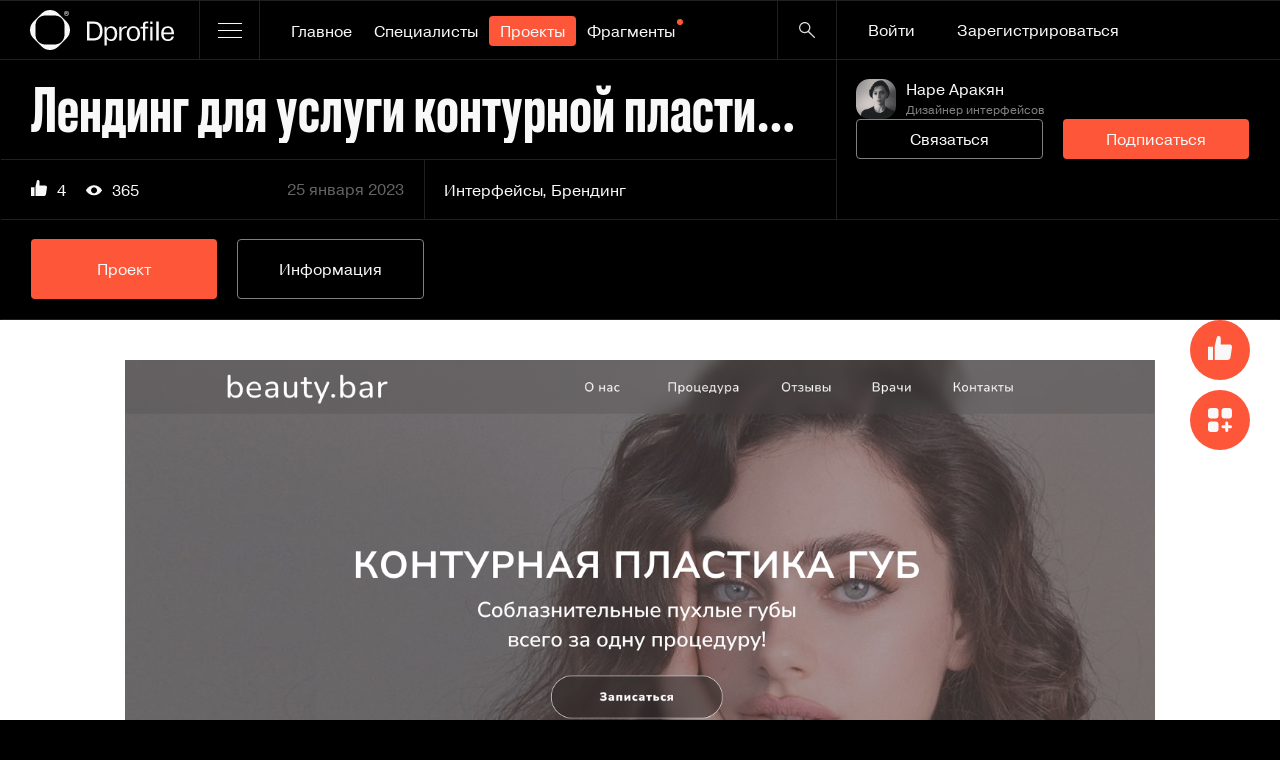

--- FILE ---
content_type: text/html;charset=UTF-8
request_url: https://dprofile.ru/case/8826/lending-dlia-uslugi-konturnoi-plastiki-gub
body_size: 70357
content:
<!DOCTYPE html>
<html lang="ru">
  <head >
    <meta charset="utf-8">
<meta name="viewport" content="viewport-fit=cover, width=device-width, initial-scale=1.0">
<title>Лендинг для услуги контурной пластики губ — Dprofile</title>
<meta name="format-detection" content="telephone=no">
<meta name="msapplication-TileColor" content="#101010">
<meta name="theme-color" content="#000">
<link rel="yandex-tableau-widget" href="/tableau.json">
<link rel="apple-touch-icon" type="image/png" sizes="180x180" href="/apple-touch-icon.png">
<link rel="icon" type="image/png" sizes="32x32" href="/favicon-32x32.png">
<link rel="icon" type="image/png" sizes="16x16" href="/favicon-16x16.png">
<link rel="manifest" href="/site.webmanifest">
<link rel="mask-icon" color="#101010" href="/safari-pinned-tab.svg">
<meta name="twitter:creator" content="https://dprofile.ru">
<meta property="og:url" content="https://dprofile.ru/case/8826/lending-dlia-uslugi-konturnoi-plastiki-gub">
<meta name="keywords" content="Dprofile">
<meta name="description" content="Dprofile — null">
<meta name="twitter:description" content="Dprofile — null">
<meta name="twitter:title" content="Лендинг для услуги контурной пластики губ — Dprofile">
<meta name="twitter:image" content="https://cdn.dprofile.ru/public/1868/8826/d44410828b6b211c7e978976ede66d97a31da1fe.png">
<meta name="twitter:card" content="summary_large_image">
<meta property="og:title" content="Лендинг для услуги контурной пластики губ — Dprofile">
<meta property="og:description" content="Dprofile — null">
<meta property="og:type" content="website">
<meta property="og:image" content="https://cdn.dprofile.ru/public/1868/8826/d44410828b6b211c7e978976ede66d97a31da1fe.png">
<link rel="canonical" href="https://dprofile.ru/case/8826/lending-dlia-uslugi-konturnoi-plastiki-gub"><link rel="modulepreload" as="script" crossorigin href="/_nuxt/235f94c.js"><link rel="modulepreload" as="script" crossorigin href="/_nuxt/4628819.js"><link rel="modulepreload" as="script" crossorigin href="/_nuxt/55ad88a.js"><link rel="modulepreload" as="script" crossorigin href="/_nuxt/a43c082.js"><link rel="modulepreload" as="script" crossorigin href="/_nuxt/ff4c1c4.js"><link rel="modulepreload" as="script" crossorigin href="/_nuxt/7a9c75a.js"><link rel="modulepreload" as="script" crossorigin href="/_nuxt/53afa25.js"><link rel="prefetch" as="script" crossorigin href="/_nuxt/01475b0.js"><link rel="prefetch" as="script" crossorigin href="/_nuxt/04bc704.js"><link rel="prefetch" as="script" crossorigin href="/_nuxt/05c4d79.js"><link rel="prefetch" as="script" crossorigin href="/_nuxt/06541aa.js"><link rel="prefetch" as="script" crossorigin href="/_nuxt/08ac8d6.js"><link rel="prefetch" as="script" crossorigin href="/_nuxt/09bfcca.js"><link rel="prefetch" as="script" crossorigin href="/_nuxt/0bb0acd.js"><link rel="prefetch" as="script" crossorigin href="/_nuxt/0bed160.js"><link rel="prefetch" as="script" crossorigin href="/_nuxt/0ca4dc7.js"><link rel="prefetch" as="script" crossorigin href="/_nuxt/0cb15ee.js"><link rel="prefetch" as="script" crossorigin href="/_nuxt/0dd3f43.js"><link rel="prefetch" as="script" crossorigin href="/_nuxt/1292c71.js"><link rel="prefetch" as="script" crossorigin href="/_nuxt/16ad6e7.js"><link rel="prefetch" as="script" crossorigin href="/_nuxt/171c32b.js"><link rel="prefetch" as="script" crossorigin href="/_nuxt/17d9311.js"><link rel="prefetch" as="script" crossorigin href="/_nuxt/1816175.js"><link rel="prefetch" as="script" crossorigin href="/_nuxt/183c83b.js"><link rel="prefetch" as="script" crossorigin href="/_nuxt/186e3bc.js"><link rel="prefetch" as="script" crossorigin href="/_nuxt/1906ae8.js"><link rel="prefetch" as="script" crossorigin href="/_nuxt/19877c4.js"><link rel="prefetch" as="script" crossorigin href="/_nuxt/19bf864.js"><link rel="prefetch" as="script" crossorigin href="/_nuxt/1aa7891.js"><link rel="prefetch" as="script" crossorigin href="/_nuxt/1b08ca5.js"><link rel="prefetch" as="script" crossorigin href="/_nuxt/1c4f5b6.js"><link rel="prefetch" as="script" crossorigin href="/_nuxt/1ff52db.js"><link rel="prefetch" as="script" crossorigin href="/_nuxt/201ebe0.js"><link rel="prefetch" as="script" crossorigin href="/_nuxt/20dd092.js"><link rel="prefetch" as="script" crossorigin href="/_nuxt/2149ce1.js"><link rel="prefetch" as="script" crossorigin href="/_nuxt/2213fb0.js"><link rel="prefetch" as="script" crossorigin href="/_nuxt/2262c87.js"><link rel="prefetch" as="script" crossorigin href="/_nuxt/231544d.js"><link rel="prefetch" as="script" crossorigin href="/_nuxt/23b39b1.js"><link rel="prefetch" as="script" crossorigin href="/_nuxt/2403771.js"><link rel="prefetch" as="script" crossorigin href="/_nuxt/2663a0a.js"><link rel="prefetch" as="script" crossorigin href="/_nuxt/26ecfc3.js"><link rel="prefetch" as="script" crossorigin href="/_nuxt/274ba87.js"><link rel="prefetch" as="script" crossorigin href="/_nuxt/279ee1b.js"><link rel="prefetch" as="script" crossorigin href="/_nuxt/27f2234.js"><link rel="prefetch" as="script" crossorigin href="/_nuxt/27ff815.js"><link rel="prefetch" as="script" crossorigin href="/_nuxt/282887a.js"><link rel="prefetch" as="script" crossorigin href="/_nuxt/290e11a.js"><link rel="prefetch" as="script" crossorigin href="/_nuxt/29fefb8.js"><link rel="prefetch" as="script" crossorigin href="/_nuxt/2b8039f.js"><link rel="prefetch" as="script" crossorigin href="/_nuxt/2e8786e.js"><link rel="prefetch" as="script" crossorigin href="/_nuxt/2fa30c4.js"><link rel="prefetch" as="script" crossorigin href="/_nuxt/2fd7cc5.js"><link rel="prefetch" as="script" crossorigin href="/_nuxt/306aeb2.js"><link rel="prefetch" as="script" crossorigin href="/_nuxt/311c449.js"><link rel="prefetch" as="script" crossorigin href="/_nuxt/33179a9.js"><link rel="prefetch" as="script" crossorigin href="/_nuxt/3534a6e.js"><link rel="prefetch" as="script" crossorigin href="/_nuxt/35aa697.js"><link rel="prefetch" as="script" crossorigin href="/_nuxt/37023c2.js"><link rel="prefetch" as="script" crossorigin href="/_nuxt/374729b.js"><link rel="prefetch" as="script" crossorigin href="/_nuxt/379691b.js"><link rel="prefetch" as="script" crossorigin href="/_nuxt/39141e3.js"><link rel="prefetch" as="script" crossorigin href="/_nuxt/39736cf.js"><link rel="prefetch" as="script" crossorigin href="/_nuxt/39b2ee7.js"><link rel="prefetch" as="script" crossorigin href="/_nuxt/3b62fc3.js"><link rel="prefetch" as="script" crossorigin href="/_nuxt/3c27b9d.js"><link rel="prefetch" as="script" crossorigin href="/_nuxt/3ce02b3.js"><link rel="prefetch" as="script" crossorigin href="/_nuxt/3e2d66d.js"><link rel="prefetch" as="script" crossorigin href="/_nuxt/3edd1bd.js"><link rel="prefetch" as="script" crossorigin href="/_nuxt/3f4e09b.js"><link rel="prefetch" as="script" crossorigin href="/_nuxt/43228dd.js"><link rel="prefetch" as="script" crossorigin href="/_nuxt/447449c.js"><link rel="prefetch" as="script" crossorigin href="/_nuxt/4577efb.js"><link rel="prefetch" as="script" crossorigin href="/_nuxt/46d2035.js"><link rel="prefetch" as="script" crossorigin href="/_nuxt/46e59a6.js"><link rel="prefetch" as="script" crossorigin href="/_nuxt/47544ab.js"><link rel="prefetch" as="script" crossorigin href="/_nuxt/479770c.js"><link rel="prefetch" as="script" crossorigin href="/_nuxt/47b8011.js"><link rel="prefetch" as="script" crossorigin href="/_nuxt/482ffb6.js"><link rel="prefetch" as="script" crossorigin href="/_nuxt/48381a9.js"><link rel="prefetch" as="script" crossorigin href="/_nuxt/494e7e8.js"><link rel="prefetch" as="script" crossorigin href="/_nuxt/496636c.js"><link rel="prefetch" as="script" crossorigin href="/_nuxt/4c2492c.js"><link rel="prefetch" as="script" crossorigin href="/_nuxt/4d2a422.js"><link rel="prefetch" as="script" crossorigin href="/_nuxt/4dafab6.js"><link rel="prefetch" as="script" crossorigin href="/_nuxt/4e29dbf.js"><link rel="prefetch" as="script" crossorigin href="/_nuxt/4fb0b35.js"><link rel="prefetch" as="script" crossorigin href="/_nuxt/4fbf7f0.js"><link rel="prefetch" as="script" crossorigin href="/_nuxt/512c54e.js"><link rel="prefetch" as="script" crossorigin href="/_nuxt/5174026.js"><link rel="prefetch" as="script" crossorigin href="/_nuxt/51e5492.js"><link rel="prefetch" as="script" crossorigin href="/_nuxt/54ff6ce.js"><link rel="prefetch" as="script" crossorigin href="/_nuxt/551e256.js"><link rel="prefetch" as="script" crossorigin href="/_nuxt/5614ddc.js"><link rel="prefetch" as="script" crossorigin href="/_nuxt/5687a84.js"><link rel="prefetch" as="script" crossorigin href="/_nuxt/57aa893.js"><link rel="prefetch" as="script" crossorigin href="/_nuxt/5a21b1d.js"><link rel="prefetch" as="script" crossorigin href="/_nuxt/5a5fc6a.js"><link rel="prefetch" as="script" crossorigin href="/_nuxt/5dd5d5e.js"><link rel="prefetch" as="script" crossorigin href="/_nuxt/5e56fb1.js"><link rel="prefetch" as="script" crossorigin href="/_nuxt/5efd8bc.js"><link rel="prefetch" as="script" crossorigin href="/_nuxt/5f33b6d.js"><link rel="prefetch" as="script" crossorigin href="/_nuxt/5fc8e5d.js"><link rel="prefetch" as="script" crossorigin href="/_nuxt/6014b86.js"><link rel="prefetch" as="script" crossorigin href="/_nuxt/616a4a8.js"><link rel="prefetch" as="script" crossorigin href="/_nuxt/64d95d7.js"><link rel="prefetch" as="script" crossorigin href="/_nuxt/665f666.js"><link rel="prefetch" as="script" crossorigin href="/_nuxt/683796e.js"><link rel="prefetch" as="script" crossorigin href="/_nuxt/6b2a128.js"><link rel="prefetch" as="script" crossorigin href="/_nuxt/6b5fd9a.js"><link rel="prefetch" as="script" crossorigin href="/_nuxt/6e6e78d.js"><link rel="prefetch" as="script" crossorigin href="/_nuxt/6ec0892.js"><link rel="prefetch" as="script" crossorigin href="/_nuxt/6ffeb0b.js"><link rel="prefetch" as="script" crossorigin href="/_nuxt/706057b.js"><link rel="prefetch" as="script" crossorigin href="/_nuxt/723dfab.js"><link rel="prefetch" as="script" crossorigin href="/_nuxt/72cd890.js"><link rel="prefetch" as="script" crossorigin href="/_nuxt/744dde2.js"><link rel="prefetch" as="script" crossorigin href="/_nuxt/7579075.js"><link rel="prefetch" as="script" crossorigin href="/_nuxt/7609c97.js"><link rel="prefetch" as="script" crossorigin href="/_nuxt/770ad24.js"><link rel="prefetch" as="script" crossorigin href="/_nuxt/773191b.js"><link rel="prefetch" as="script" crossorigin href="/_nuxt/7886373.js"><link rel="prefetch" as="script" crossorigin href="/_nuxt/78ad022.js"><link rel="prefetch" as="script" crossorigin href="/_nuxt/78aff7e.js"><link rel="prefetch" as="script" crossorigin href="/_nuxt/7a4849b.js"><link rel="prefetch" as="script" crossorigin href="/_nuxt/7acd161.js"><link rel="prefetch" as="script" crossorigin href="/_nuxt/7b95d9d.js"><link rel="prefetch" as="script" crossorigin href="/_nuxt/7c07d18.js"><link rel="prefetch" as="script" crossorigin href="/_nuxt/7e1049f.js"><link rel="prefetch" as="script" crossorigin href="/_nuxt/7e52341.js"><link rel="prefetch" as="script" crossorigin href="/_nuxt/7e925e5.js"><link rel="prefetch" as="script" crossorigin href="/_nuxt/80b27d7.js"><link rel="prefetch" as="script" crossorigin href="/_nuxt/8104fdc.js"><link rel="prefetch" as="script" crossorigin href="/_nuxt/81ce60b.js"><link rel="prefetch" as="script" crossorigin href="/_nuxt/830e353.js"><link rel="prefetch" as="script" crossorigin href="/_nuxt/836deb0.js"><link rel="prefetch" as="script" crossorigin href="/_nuxt/83991e2.js"><link rel="prefetch" as="script" crossorigin href="/_nuxt/83b4e6f.js"><link rel="prefetch" as="script" crossorigin href="/_nuxt/83fd288.js"><link rel="prefetch" as="script" crossorigin href="/_nuxt/8430307.js"><link rel="prefetch" as="script" crossorigin href="/_nuxt/847c591.js"><link rel="prefetch" as="script" crossorigin href="/_nuxt/8726958.js"><link rel="prefetch" as="script" crossorigin href="/_nuxt/878a03f.js"><link rel="prefetch" as="script" crossorigin href="/_nuxt/87ef66d.js"><link rel="prefetch" as="script" crossorigin href="/_nuxt/88c6b44.js"><link rel="prefetch" as="script" crossorigin href="/_nuxt/8962cd8.js"><link rel="prefetch" as="script" crossorigin href="/_nuxt/8ae8496.js"><link rel="prefetch" as="script" crossorigin href="/_nuxt/8b36102.js"><link rel="prefetch" as="script" crossorigin href="/_nuxt/8bb75b3.js"><link rel="prefetch" as="script" crossorigin href="/_nuxt/8e13522.js"><link rel="prefetch" as="script" crossorigin href="/_nuxt/8ff18d4.js"><link rel="prefetch" as="script" crossorigin href="/_nuxt/900abad.js"><link rel="prefetch" as="script" crossorigin href="/_nuxt/91352a6.js"><link rel="prefetch" as="script" crossorigin href="/_nuxt/91bf204.js"><link rel="prefetch" as="script" crossorigin href="/_nuxt/92236c7.js"><link rel="prefetch" as="script" crossorigin href="/_nuxt/936ef75.js"><link rel="prefetch" as="script" crossorigin href="/_nuxt/93d8284.js"><link rel="prefetch" as="script" crossorigin href="/_nuxt/94d526f.js"><link rel="prefetch" as="script" crossorigin href="/_nuxt/959f528.js"><link rel="prefetch" as="script" crossorigin href="/_nuxt/9779f7c.js"><link rel="prefetch" as="script" crossorigin href="/_nuxt/9889aae.js"><link rel="prefetch" as="script" crossorigin href="/_nuxt/98aab17.js"><link rel="prefetch" as="script" crossorigin href="/_nuxt/991b11f.js"><link rel="prefetch" as="script" crossorigin href="/_nuxt/991f247.js"><link rel="prefetch" as="script" crossorigin href="/_nuxt/9a4b5c0.js"><link rel="prefetch" as="script" crossorigin href="/_nuxt/9a8f66c.js"><link rel="prefetch" as="script" crossorigin href="/_nuxt/9b1a1c0.js"><link rel="prefetch" as="script" crossorigin href="/_nuxt/9b27177.js"><link rel="prefetch" as="script" crossorigin href="/_nuxt/9b84000.js"><link rel="prefetch" as="script" crossorigin href="/_nuxt/9bb3027.js"><link rel="prefetch" as="script" crossorigin href="/_nuxt/9d15843.js"><link rel="prefetch" as="script" crossorigin href="/_nuxt/9f68c91.js"><link rel="prefetch" as="script" crossorigin href="/_nuxt/9f6db2b.js"><link rel="prefetch" as="script" crossorigin href="/_nuxt/a0408e4.js"><link rel="prefetch" as="script" crossorigin href="/_nuxt/a0efafa.js"><link rel="prefetch" as="script" crossorigin href="/_nuxt/a2345e7.js"><link rel="prefetch" as="script" crossorigin href="/_nuxt/a441c81.js"><link rel="prefetch" as="script" crossorigin href="/_nuxt/a66e560.js"><link rel="prefetch" as="script" crossorigin href="/_nuxt/a92f68a.js"><link rel="prefetch" as="script" crossorigin href="/_nuxt/ae40d9a.js"><link rel="prefetch" as="script" crossorigin href="/_nuxt/b24a595.js"><link rel="prefetch" as="script" crossorigin href="/_nuxt/b3f8328.js"><link rel="prefetch" as="script" crossorigin href="/_nuxt/b4acf9a.js"><link rel="prefetch" as="script" crossorigin href="/_nuxt/b4afbcb.js"><link rel="prefetch" as="script" crossorigin href="/_nuxt/b4bbe2e.js"><link rel="prefetch" as="script" crossorigin href="/_nuxt/b503960.js"><link rel="prefetch" as="script" crossorigin href="/_nuxt/b54915c.js"><link rel="prefetch" as="script" crossorigin href="/_nuxt/b5496eb.js"><link rel="prefetch" as="script" crossorigin href="/_nuxt/b5f8432.js"><link rel="prefetch" as="script" crossorigin href="/_nuxt/b853e32.js"><link rel="prefetch" as="script" crossorigin href="/_nuxt/b9374d0.js"><link rel="prefetch" as="script" crossorigin href="/_nuxt/b9a7ffd.js"><link rel="prefetch" as="script" crossorigin href="/_nuxt/bd5b0b7.js"><link rel="prefetch" as="script" crossorigin href="/_nuxt/bd9445d.js"><link rel="prefetch" as="script" crossorigin href="/_nuxt/beef7bd.js"><link rel="prefetch" as="script" crossorigin href="/_nuxt/c14b8d8.js"><link rel="prefetch" as="script" crossorigin href="/_nuxt/c1d6368.js"><link rel="prefetch" as="script" crossorigin href="/_nuxt/c240470.js"><link rel="prefetch" as="script" crossorigin href="/_nuxt/c540afa.js"><link rel="prefetch" as="script" crossorigin href="/_nuxt/c549525.js"><link rel="prefetch" as="script" crossorigin href="/_nuxt/c6b8598.js"><link rel="prefetch" as="script" crossorigin href="/_nuxt/c72203c.js"><link rel="prefetch" as="script" crossorigin href="/_nuxt/c7f297c.js"><link rel="prefetch" as="script" crossorigin href="/_nuxt/c86ef73.js"><link rel="prefetch" as="script" crossorigin href="/_nuxt/c9346b2.js"><link rel="prefetch" as="script" crossorigin href="/_nuxt/c9431c5.js"><link rel="prefetch" as="script" crossorigin href="/_nuxt/c95bbdb.js"><link rel="prefetch" as="script" crossorigin href="/_nuxt/caea916.js"><link rel="prefetch" as="script" crossorigin href="/_nuxt/cb04324.js"><link rel="prefetch" as="script" crossorigin href="/_nuxt/cb57b5f.js"><link rel="prefetch" as="script" crossorigin href="/_nuxt/ccf7798.js"><link rel="prefetch" as="script" crossorigin href="/_nuxt/cdec6bf.js"><link rel="prefetch" as="script" crossorigin href="/_nuxt/ce877be.js"><link rel="prefetch" as="script" crossorigin href="/_nuxt/d29b2c1.js"><link rel="prefetch" as="script" crossorigin href="/_nuxt/d6ba5c6.js"><link rel="prefetch" as="script" crossorigin href="/_nuxt/d818947.js"><link rel="prefetch" as="script" crossorigin href="/_nuxt/d865032.js"><link rel="prefetch" as="script" crossorigin href="/_nuxt/dad6687.js"><link rel="prefetch" as="script" crossorigin href="/_nuxt/db3d708.js"><link rel="prefetch" as="script" crossorigin href="/_nuxt/db7b304.js"><link rel="prefetch" as="script" crossorigin href="/_nuxt/dcc9d6e.js"><link rel="prefetch" as="script" crossorigin href="/_nuxt/dcda490.js"><link rel="prefetch" as="script" crossorigin href="/_nuxt/ddde0fe.js"><link rel="prefetch" as="script" crossorigin href="/_nuxt/e05e99a.js"><link rel="prefetch" as="script" crossorigin href="/_nuxt/ea6a778.js"><link rel="prefetch" as="script" crossorigin href="/_nuxt/eac69d9.js"><link rel="prefetch" as="script" crossorigin href="/_nuxt/eb666d5.js"><link rel="prefetch" as="script" crossorigin href="/_nuxt/f04a7f0.js"><link rel="prefetch" as="script" crossorigin href="/_nuxt/f04ded8.js"><link rel="prefetch" as="script" crossorigin href="/_nuxt/f060625.js"><link rel="prefetch" as="script" crossorigin href="/_nuxt/f0fbb1b.js"><link rel="prefetch" as="script" crossorigin href="/_nuxt/f11aa1c.js"><link rel="prefetch" as="script" crossorigin href="/_nuxt/f30808e.js"><link rel="prefetch" as="script" crossorigin href="/_nuxt/f3fe3bf.js"><link rel="prefetch" as="script" crossorigin href="/_nuxt/f5a46eb.js"><link rel="prefetch" as="script" crossorigin href="/_nuxt/f65d559.js"><link rel="prefetch" as="script" crossorigin href="/_nuxt/f8adf30.js"><link rel="prefetch" as="script" crossorigin href="/_nuxt/fa2c0c4.js"><link rel="prefetch" as="script" crossorigin href="/_nuxt/fd32c42.js"><link rel="prefetch" as="script" crossorigin href="/_nuxt/fd77351.js"><link rel="prefetch" as="script" crossorigin href="/_nuxt/ff846a8.js"><link rel="prefetch" as="script" crossorigin href="/_nuxt/ff848a8.js"><link rel="prefetch" as="image" type="image/svg+xml" href="/_nuxt/img/avatar-mask.b62e265.svg"><link rel="prefetch" as="image" type="image/svg+xml" href="/_nuxt/img/checkbox.900e0ce.svg"><link rel="prefetch" as="image" type="image/svg+xml" href="/_nuxt/img/avatar-stories-indicator-desktop.5028c69.svg"><link rel="prefetch" as="image" type="image/svg+xml" href="/_nuxt/img/avatar-stories-indicator-mobile.758cf0f.svg"><link rel="stylesheet" href="/_nuxt/css/46adb61.css" crossorigin><link rel="stylesheet" href="/_nuxt/css/a0849a8.css" crossorigin>
  </head>
  <body >
    <div data-server-rendered="true" id="__nuxt"><!----><div id="__layout"><div class="page page_theme_light" style="--header-main-transition-duration:200ms;" data-v-2285dd81><!----> <div class="layout-locker" data-v-00f35749 data-v-2285dd81><div class="layout-locker__content" data-v-00f35749><header data-test="mainHeader" class="header-main page__header" data-v-28c79bd4 data-v-2285dd81><div data-test="mainHeaderDesktop" class="header-desktop header-main__content header-main__content_device_desktop" data-v-8f242ec0 data-v-28c79bd4><div class="header-desktop__section" data-v-8f242ec0><a href="/" data-test="headerLogoDesktop" class="header-desktop__logo header-desktop__item header-desktop__item_border_right" data-v-8f242ec0><div class="logo" data-v-14be08e2 data-v-8f242ec0><svg width="40" height="40" viewBox="0 0 40 40" fill="currentColor" xmlns="http://www.w3.org/2000/svg" class="logo__icon" data-v-14be08e2><path fill-rule="evenodd" clip-rule="evenodd" d="M28.327 3.45l8.224 8.223c4.599 4.599 4.599 12.055 0 16.654l-8.224 8.224c-4.599 4.599-12.055 4.599-16.654 0l-8.224-8.224c-4.599-4.599-4.599-12.055 0-16.654l8.224-8.224c4.599-4.599 12.055-4.599 16.654 0zM5.5 24.792v-9.586C5.5 9.846 9.846 5.5 15.207 5.5h9.586c5.361 0 9.707 4.346 9.707 9.707v9.586c0 5.361-4.346 9.707-9.707 9.707h-9.586c-5.361 0-9.707-4.346-9.707-9.707z"></path><path d="M36.488 1c.434.001.861.112 1.24.322.397.21.724.531.94.923a2.52 2.52 0 010 2.5c-.217.39-.54.712-.934.928A2.555 2.555 0 0136.482 6a2.583 2.583 0 01-1.219-.333 2.365 2.365 0 01-.928-.928 2.493 2.493 0 010-2.5c.213-.394.535-.72.928-.939a2.544 2.544 0 011.225-.3zm0 .41a2.163 2.163 0 00-1.033.272c-.33.177-.602.444-.785.77a2.097 2.097 0 000 2.085c.18.325.451.592.78.77a2.092 2.092 0 002.087 0c.328-.178.599-.445.78-.77a2.097 2.097 0 000-2.085 1.933 1.933 0 00-.786-.77 2.163 2.163 0 00-1.043-.272zm-1 3.373V2.092h.928c.233-.011.467.013.692.07.14.047.26.14.34.263a.713.713 0 01.073.671.704.704 0 01-.16.235.81.81 0 01-.55.245.759.759 0 01.231.142c.153.168.288.35.401.546l.33.546h-.55l-.24-.426a2.185 2.185 0 00-.457-.627.585.585 0 00-.351-.093h-.258V4.81l-.429-.027zm.434-1.518h.55a.833.833 0 00.515-.114.356.356 0 00.143-.295.32.32 0 00-.071-.213.39.39 0 00-.181-.142 1.325 1.325 0 00-.44-.049h-.5l-.016.813z"></path></svg> <svg width="87" height="25" viewBox="0 0 87 25" fill="currentColor" xmlns="http://www.w3.org/2000/svg" class="logo__text" data-v-14be08e2><path d="M65.612.61h-2.324v2.483h2.325V.609zM6.793.61H0v18.896h5.867c3.144 0 9.727-.215 9.727-9.501S8.697.609 6.794.609zm-.845 16.763H2.483V2.743h4.178c3.143 0 6.291 1.594 6.291 7.315 0 5.046-2.247 7.315-7.004 7.315zM24.13 5.253c-1.163 0-3.093.35-4.44 2.43h-.081V5.795h-2.166V24.5h2.324v-6.965c1.189 2.375 3.886 2.51 4.414 2.51 3.066 0 6-2.08 6-7.398s-2.75-7.398-6.052-7.398v.004zm-.37 13.119c-1.771 0-4.151-1.432-4.151-5.668 0-5.183 2.826-5.778 4.018-5.778 2.642 0 4.096 2.186 4.096 5.721 0 4.372-2.088 5.725-3.963 5.725zM34.49 8.437V5.791h-2.324v13.715h2.325V12.46c0-.242 0-.487.026-.728.21-3.456 2.036-4.67 5.155-4.805V5.253l-.687.026c-1.878.079-3.804 1.134-4.439 3.158h-.055zM46.38 5.253c-4.89 0-6.609 3.753-6.609 7.398 0 3.644 1.72 7.398 6.61 7.398 4.888 0 6.608-3.754 6.608-7.398 0-3.645-1.72-7.398-6.609-7.398zm0 13.119c-1.03 0-4.151-.241-4.151-5.751 0-5.51 3.118-5.752 4.151-5.752s4.151.245 4.151 5.752c0 5.506-3.118 5.75-4.15 5.75zM55.897 3.93V5.79h-2.484v1.674h2.484v12.041h2.324V7.465h2.934V5.79h-2.934V4.144c0-.565.026-1.888 1.296-1.888.24 0 .501-.052 1.638.027V.609C60.76.583 59.937.5 59.435.5c-2.406 0-3.542 1.052-3.542 3.43h.004zM65.612 5.791h-2.324v13.715h2.325V5.791zM71.694.61h-2.325v18.896h2.325V.61zM80.919 18.372c-3.067 0-4.255-2.834-4.255-5.182H87c0-.215-.026-.46-.026-.675-.133-2.97-.845-7.262-6.21-7.262-6.21 0-6.554 5.562-6.554 7.45 0 1.244.133 7.342 6.794 7.342 4.121 0 5.524-2.566 5.867-4.507h-2.222c-.291 1.511-1.48 2.834-3.727 2.834h-.003zm-.107-11.446c3.04 0 3.646 2.755 3.727 4.59h-7.875c0-1.726.712-4.59 4.151-4.59h-.003z"></path></svg></div></a> <div class="header-desktop__burger header-desktop__item header-desktop__item_border_right" data-v-8f242ec0><button aria-label="Открыть меню" class="burger burger button-clear" data-v-4473fef8 data-v-7707fd07 data-v-8f242ec0><span class="burger__item" data-v-4473fef8 data-v-7707fd07></span><span class="burger__item" data-v-4473fef8 data-v-7707fd07></span><span class="burger__item" data-v-4473fef8 data-v-7707fd07></span></button></div> <ul class="header-desktop__wrapper header-desktop__wrapper_side_left top-menu" data-v-8f242ec0><li data-header-link class="top-menu__item" data-v-8f242ec0><a href="/" target="_self" class="button-section top-menu__link button-section_theme_dark button-section_active-theme_red button-section_inline_m" data-v-5ac4ff44 data-v-8f242ec0>
          Главное

          <!----></a></li><li data-header-link class="top-menu__item" data-v-8f242ec0><a href="/users/" target="_self" class="button-section top-menu__link button-section_theme_dark button-section_active-theme_red button-section_inline_m" data-v-5ac4ff44 data-v-8f242ec0>
          Специалисты

          <!----></a></li><li data-header-link class="top-menu__item" data-v-8f242ec0><a href="/cases/" target="_self" class="button-section top-menu__link button-section_theme_dark button-section_active-theme_red button-section_active button-section_inline_m" data-v-5ac4ff44 data-v-8f242ec0>
          Проекты

          <!----></a></li><li data-header-link class="top-menu__item" data-v-8f242ec0><a href="/slices/" target="_self" class="button-section top-menu__link button-section_theme_dark button-section_active-theme_red button-section_inline_m" data-v-5ac4ff44 data-v-8f242ec0>
          Фрагменты

          <span aria-label="Важное" data-test="topMenuMark" class="top-menu__mark top-menu__mark_theme_red" data-v-8f242ec0></span></a></li><li data-header-link class="top-menu__item" data-v-8f242ec0><a href="/jobs/" target="_self" class="button-section top-menu__link button-section_theme_dark button-section_active-theme_red button-section_inline_m" data-v-5ac4ff44 data-v-8f242ec0>
          Работа

          <!----></a></li><li data-header-link class="top-menu__item" data-v-8f242ec0><a href="/education/" target="_self" class="button-section top-menu__link button-section_theme_dark button-section_active-theme_red button-section_inline_m" data-v-5ac4ff44 data-v-8f242ec0>
          Образование

          <!----></a></li></ul> <div class="header-desktop__wrapper header-desktop__wrapper_side_right" data-v-8f242ec0><!----> <button aria-label="Кнопка поиска" class="header-desktop__item header-desktop__item_role_search button-clear button-search" data-v-4473fef8 data-v-247ee348 data-v-8f242ec0><svg width="16" height="16" viewBox="0 0 16 16" fill="currentColor" xmlns="http://www.w3.org/2000/svg" aria-hidden="true" class="button-search__icon" data-v-247ee348><path fill-rule="evenodd" clip-rule="evenodd" d="M1.673 9.564a5.527 5.527 0 010-7.923c2.23-2.188 5.846-2.188 8.077 0a5.527 5.527 0 010 7.923c-2.23 2.188-5.847 2.188-8.077 0zm.887-.871a4.312 4.312 0 010-6.181 4.517 4.517 0 016.301 0 4.312 4.312 0 010 6.181 4.517 4.517 0 01-6.301 0z"></path><path d="M15.807 15.81a.638.638 0 000-.914l-5.902-5.79a.668.668 0 00-.932 0 .638.638 0 000 .915l5.902 5.79a.668.668 0 00.932 0z"></path></svg></button></div></div> <div class="header-desktop__controls header-desktop__controls_status_guest" data-v-8f242ec0><div class="auth" data-v-69dca3da data-v-28c79bd4><div class="auth__buttons auth__buttons_regular" data-v-69dca3da><button data-test="loginButtonHeader" class="button-section auth__button auth__button_role_login button-section_theme_dark button-section_active-theme_red button-section_inline_m" data-v-5ac4ff44 data-v-69dca3da>Войти</button> <a href="/registration" target="_self" data-test="registerButtonHeader" class="button-section auth__button auth__button_role_registration button-section_theme_dark button-section_active-theme_red button-section_inline_m" data-v-5ac4ff44 data-v-69dca3da>Зарегистрироваться</a></div></div></div></div> <div data-test="headerMenuLinks" class="header-main__menu header-main__menu_role_links" data-v-e2266e98 data-v-28c79bd4><!----> <!----></div> <div data-v-41dce065 data-v-28c79bd4><!----> <!----></div> <DIV data-fetch-key="data-v-fa8326f8:0" class="search-drawer v-portal" style="display:none;" data-v-45e3a054 data-v-fa8326f8 data-v-28c79bd4></DIV></header> <main class="page__main page__main_theme_light" data-v-00f35749 data-v-2285dd81><div class="case" style="padding-top:260rem;background-color:#FFFFFF;" data-v-45a34d06 data-v-2285dd81><section class="section case__section case__section_complains" data-v-5f1907ab data-v-45a34d06><div id="section-sticky-anchor" aria-hidden="true" class="section__anchor" data-v-5f1907ab></div> <!----> <div data-test="extraHeaderCases" class="extra-header header-extra extra-header__cases case__extra-header extra-header_theme_dark extra-header_has-underline header-extra_theme_dark" style="--_header-extra-height-desktop:260rem;--_header-extra-height-mobile:170rem;" data-v-1ae8e17c data-v-e9150bbc data-v-4573e482 data-v-45a34d06><div class="header-extra__item header-extra__item_content_title" style="--_grid-column-title:title;" data-v-1ae8e17c data-v-e9150bbc><div data-test="extraHeaderTitle" class="title text-xl text-lead" data-v-1ae8e17c data-v-e9150bbc><div class="extra-header__title" data-v-1ae8e17c data-v-4573e482><h1 data-test="extraHeaderTitleText" class="extra-header__title-text" data-v-1ae8e17c data-v-4573e482>
        Лендинг для услуги контурной пластики губ
      </h1> <!----></div></div></div> <div class="header-extra__item header-extra__item_content_left-middle" data-v-1ae8e17c data-v-e9150bbc><div data-v-1ae8e17c data-v-e9150bbc><div data-test="extraHeaderIcons" class="extra-header__icons" data-v-1ae8e17c data-v-4573e482><div class="case-stats" data-v-50ac4591 data-v-4573e482><div data-test="caseLikes" class="text-basic social-icon case-stats__icon" data-v-5a2dbbcd data-v-50ac4591><div aria-label="Кнопка с иконкой" class="social-icon__button social-icon__button_type_like" data-v-5a2dbbcd><svg width="24" height="24" viewBox="0 0 24 24" fill="currentColor" xmlns="http://www.w3.org/2000/svg" class="icon" data-v-42b4fe07><path d="M21.724 8.423h-9.029V1.921A1.904 1.904 0 0011.516.142a1.89 1.89 0 00-.735-.141h-.199a1.802 1.802 0 00-1.806 1.376l-2.148 9.274V24h12.767a3.065 3.065 0 002.092-.817c.57-.528.919-1.252.978-2.027 0 0 1.535-9.2 1.535-10.433a2.27 2.27 0 00-1.398-2.13 2.252 2.252 0 00-.878-.17zM5.074 10.705H0v13.24h5.074v-13.24z"></path></svg></div> <span data-test="socialIconText" class="social-icon__text" data-v-5a2dbbcd>4</span></div> <div data-test="caseViews" class="text-basic social-icon case-stats__icon" data-v-5a2dbbcd data-v-50ac4591><div aria-label="Кнопка с иконкой" class="social-icon__button social-icon__button_type_views" data-v-5a2dbbcd><svg width="16" height="11" viewBox="0 0 16 11" fill="currentColor" xmlns="http://www.w3.org/2000/svg" class="icon" data-v-42b4fe07><path d="M15.956 5.079a9.082 9.082 0 00-3.329-3.47 9.025 9.025 0 00-9.25 0A9.083 9.083 0 00.05 5.08a.683.683 0 000 .51 9.143 9.143 0 003.326 3.456 9.086 9.086 0 004.61 1.288 9.123 9.123 0 004.653-1.328 9.18 9.18 0 003.33-3.526.549.549 0 00-.012-.4zM8.02 8.295a2.937 2.937 0 01-1.638-.5 2.974 2.974 0 01-.447-4.556 2.943 2.943 0 013.212-.641 2.95 2.95 0 011.323 1.09 2.97 2.97 0 01-.366 3.74 2.94 2.94 0 01-2.084.867z"></path></svg></div> <span data-test="socialIconText" class="social-icon__text" data-v-5a2dbbcd>365</span></div></div> <time datetime="25 января 2023" data-test="extraHeaderDate" class="extra-header__date text-basic" data-v-1ae8e17c data-v-4573e482>25 января 2023</time></div></div></div> <div class="header-extra__item header-extra__item_content_middle" data-v-1ae8e17c data-v-e9150bbc><div data-v-1ae8e17c data-v-e9150bbc><div class="extra-header__types header-item" data-v-1ae8e17c data-v-4573e482><ul data-test="extraHeaderCategories" class="categories extra-header__types_text" data-v-8814b1b6 data-v-4573e482><li class="categories__item" data-v-8814b1b6><a href="/cases/search?category=1" data-case-category="" data-test="categoriesLink" class="link link_hover_underline categories__link" data-v-8814b1b6>Интерфейсы</a>, </li><li class="categories__item" data-v-8814b1b6><a href="/cases/search?category=2" data-case-category="" data-test="categoriesLink" class="link link_hover_underline categories__link" data-v-8814b1b6>Брендинг</a><!----></li></ul> <!----></div></div></div> <div class="header-extra__item header-extra__item_content_right-top-middle" data-v-1ae8e17c data-v-e9150bbc><div data-v-1ae8e17c data-v-e9150bbc><div data-test="extraHeaderAvatar" class="extra-header__avatar header-item" data-v-6f199b5e data-v-4573e482><div class="extra-header__avatar-link-wrap" data-v-6f199b5e><div data-test="extraHeaderAuthor" class="user-avatar-list extra-header__authors user-avatar-list_size_s" data-v-37f0ab8c data-v-6f199b5e><div class="tooltip user-avatar-list__tooltip" data-v-76e23b7d data-v-37f0ab8c><div class="tooltip__content" data-v-76e23b7d><a href="/nars.blog" target="_self" data-test="avatarLinkAuthor" class="user-avatar-list__link user-avatar-list__link_role_avatar" data-v-37f0ab8c><div class="person" data-v-013be592 data-v-37f0ab8c><p data-test="avatar" target="_self" class="person__avatar person__avatar_theme_personal" data-v-013be592><img src="https://cdn.dprofile.ru/public/1868/profile/1128324f10718b606b15062ff647c076cce24338.jpg" alt="Аватар пользователя Наре Аракян" loading="lazy" class="person__image" data-v-013be592></p> <!----></div></a> <div data-test="tooltipWrapper" class="tooltip__wrapper tooltip__wrapper_position_bottom tooltip__wrapper_device_desktop" style="--_tooltip-offset-vertical:5rem;" data-v-76e23b7d><p data-test="tooltipPopup" class="tooltip__popup tooltip__popup_theme_dark" data-v-76e23b7d><!----> <span data-v-76e23b7d>
          Наре Аракян
        </span></p> <!----></div></div></div> <!----> <div class="user-avatar-list__wrapper" data-v-37f0ab8c><div class="user-avatar-list__details" data-v-37f0ab8c><a href="/nars.blog" target="_self" data-test="authorNameLink" class="user-avatar-list__link user-avatar-list__link_role_name" data-v-37f0ab8c><p data-test="fullName" class="person__full-name person__full-name_trimmed" data-v-013be592 data-v-37f0ab8c>
  Наре Аракян
</p></a> <p data-test="coauthorsCounter" class="text-small user-avatar-list__counter" data-v-37f0ab8c><!---->

        Дизайнер интерфейсов
      </p></div> <!----></div></div> <ul data-test="badgeList" class="badge-list extra-header__achievements-list" style="column-gap:15rem;margin-left:10rem;" data-v-635fb343 data-v-6f199b5e><!----> <!----></ul></div> <div class="extra-header__connect" data-v-6f199b5e><div class="follow connection" data-v-572dfb2d data-v-54720098 data-v-6f199b5e><div class="follow__dropdown" data-v-37078ff1 data-v-572dfb2d><a href="/nars.blog" target="_blank" rel="noopener noreferrer" class="button connection__button button_height_small button_theme_dark button_active-theme_red button_outline" data-v-8f3df6da data-v-54720098><!----> <!----> <!----> <span data-v-8f3df6da>
       Связаться
     </span></a> <!----></div></div> <button data-test="subscribeBigButton" class="follow-big extra-header__button extra-header__button_role_follow button-clear follow-big_theme_dark" data-v-4473fef8 data-v-d0d7a8e0 data-v-4406e847 data-v-6f199b5e><span class="follow-big__text" data-v-4473fef8 data-v-d0d7a8e0>
    Подписаться
  </span></button></div></div></div></div> <div class="header-extra__item header-extra__item_content_left-bottom" style="--_grid-column-left-bottom:left-bottom;" data-v-1ae8e17c data-v-e9150bbc><div data-v-1ae8e17c data-v-e9150bbc><div data-test="extraHeaderTabs" class="extra-header__tabs" data-v-1ae8e17c data-v-4573e482><button class="button button_theme_dark button_active-theme_red button_outline button_active" style="min-width:0;" data-v-8f3df6da data-v-45a34d06><!----> <!----> <!----> <span class="button__trim" data-v-8f3df6da>
       Проект
     </span></button> <button class="button button_theme_dark button_active-theme_red button_outline" style="min-width:0;" data-v-8f3df6da data-v-45a34d06><!----> <!----> <!----> <span class="button__trim" data-v-8f3df6da>
       Информация
     </span></button></div></div></div> <div class="header-extra__item header-extra__item_content_right-bottom" data-v-1ae8e17c data-v-e9150bbc><div data-v-1ae8e17c data-v-e9150bbc><div data-test="extraHeaderRightBottom" class="extra-header__right-bottom extra-header__right-bottom_paddings_top" data-v-1ae8e17c data-v-4573e482><!----> <!----></div></div></div></div> <div aria-hidden="true" class="section__sentinel" style="--top-offsets:0rem;" data-v-5f1907ab></div> <div class="section__content section__content_height_default" style="--_content-offset:0rem;" data-v-5f1907ab> <!----> <div class="case__wrapper case__wrapper_role_content" data-v-5f1907ab data-v-45a34d06><section class="section-content cases-content case__content" style="--row-gap:20rem;" data-v-166714e6 data-v-41e45b4d data-v-45a34d06><div class="image-module image-module_expended" data-v-475090c3 data-v-41e45b4d><!----> <img src="https://cdn.dprofile.ru/public/1868/8826/0c1689162170831.63d138eb5bdd4.png" alt="Лендинг для услуги контурной пластики губ — Изображение №1 — Брендинг, Интерфейсы на Dprofile" loading="lazy" data-test="imageModuleImg" class="image-module__image" style="--image-aspect-ratio:2800 / 9508;" data-v-475090c3></div></section> <div class="actions case__controls" style="--top-offest:400rem;" data-v-4e2cf72f data-v-45a34d06><div class="actions__wrap" data-v-4e2cf72f><div class="actions__action-buttons" data-v-4e2cf72f><div data-test="actionsLikeButton" class="tooltip actions__button actions__button_role_like actions__button_hidden" data-v-76e23b7d data-v-0db764b7 data-v-4e2cf72f><div class="tooltip__content" data-v-76e23b7d><button class="round-button button round-button_theme_red round-button_size_regular button_svg_regular" data-v-628e53a8 data-v-0db764b7><span class="round-button__icon round-button__icon_content_like" data-v-628e53a8><svg width="24" height="24" viewBox="0 0 24 24" fill="currentColor" xmlns="http://www.w3.org/2000/svg" class="icon" data-v-42b4fe07><path d="M21.724 8.423h-9.029V1.921A1.904 1.904 0 0011.516.142a1.89 1.89 0 00-.735-.141h-.199a1.802 1.802 0 00-1.806 1.376l-2.148 9.274V24h12.767a3.065 3.065 0 002.092-.817c.57-.528.919-1.252.978-2.027 0 0 1.535-9.2 1.535-10.433a2.27 2.27 0 00-1.398-2.13 2.252 2.252 0 00-.878-.17zM5.074 10.705H0v13.24h5.074v-13.24z"></path></svg></span> </button> <div data-test="tooltipWrapper" class="tooltip__wrapper tooltip__wrapper_position_left tooltip__wrapper_device_desktop" style="--_tooltip-offset-vertical:15rem;" data-v-76e23b7d><p data-test="tooltipPopup" class="tooltip__popup tooltip__popup_theme_dark" data-v-76e23b7d><!----> <span data-v-76e23b7d>
          Оценить
        </span></p> <!----></div></div></div> <div class="tooltip" data-v-76e23b7d data-v-4e2cf72f><div class="tooltip__content" data-v-76e23b7d><button class="round-button actions__button actions__button_role_bookmark round-button_theme_red round-button_size_regular" data-v-628e53a8 data-v-4e2cf72f><span class="round-button__icon round-button__icon_content_collections" data-v-628e53a8><svg width="24" height="24" viewBox="0 0 24 24" fill="currentColor" xmlns="http://www.w3.org/2000/svg" class="icon" data-v-42b4fe07><path d="M20.989 0h-4.481a3.009 3.009 0 00-3.011 3.007V7.48a3.009 3.009 0 003.01 3.007h4.482A3.009 3.009 0 0024 7.48V3.007A3.009 3.009 0 0020.989 0zM7.492 0h-4.48A3.01 3.01 0 000 3.007V7.48a3.009 3.009 0 003.011 3.007h4.481a3.009 3.009 0 003.011-3.007V3.007A3.01 3.01 0 007.493 0zM7.492 13.512h-4.48A3.009 3.009 0 000 16.52v4.474A3.01 3.01 0 003.011 24h4.481a3.01 3.01 0 003.011-3.007V16.52a3.009 3.009 0 00-3.01-3.006zM22.512 17.262h-2.285V14.98c0-.816-.671-1.486-1.488-1.486-.816 0-1.487.67-1.487 1.486v2.282h-2.286c-.816 0-1.487.67-1.487 1.485 0 .815.67 1.486 1.487 1.486h2.286v2.282c0 .815.67 1.485 1.487 1.485.817 0 1.488-.67 1.488-1.485v-2.282h2.285c.817 0 1.488-.67 1.488-1.486 0-.815-.671-1.485-1.488-1.485z"></path></svg></span> </button> <div data-test="tooltipWrapper" class="tooltip__wrapper tooltip__wrapper_position_left tooltip__wrapper_device_desktop" style="--_tooltip-offset-vertical:15rem;" data-v-76e23b7d><p data-test="tooltipPopup" class="tooltip__popup tooltip__popup_theme_dark" data-v-76e23b7d><!----> <span data-v-76e23b7d>
          Добавить в коллекции...
        </span></p> <!----></div></div></div></div> <!----></div></div> <!----> <div class="case__likes case__likes_position_case case__likes_has-likes" data-v-5f1907ab data-v-45a34d06><div data-test="likeButton" class="tooltip case__like-button" data-v-76e23b7d data-v-0db764b7 data-v-45a34d06><div class="tooltip__content" data-v-76e23b7d><button class="round-button button round-button_theme_red round-button_size_big button_svg_big" data-v-628e53a8 data-v-0db764b7><span class="round-button__icon round-button__icon_content_like" data-v-628e53a8><svg width="24" height="24" viewBox="0 0 24 24" fill="currentColor" xmlns="http://www.w3.org/2000/svg" class="icon icon_size_big" data-v-42b4fe07><path d="M21.724 8.423h-9.029V1.921A1.904 1.904 0 0011.516.142a1.89 1.89 0 00-.735-.141h-.199a1.802 1.802 0 00-1.806 1.376l-2.148 9.274V24h12.767a3.065 3.065 0 002.092-.817c.57-.528.919-1.252.978-2.027 0 0 1.535-9.2 1.535-10.433a2.27 2.27 0 00-1.398-2.13 2.252 2.252 0 00-.878-.17zM5.074 10.705H0v13.24h5.074v-13.24z"></path></svg></span> </button> <div data-test="tooltipWrapper" class="tooltip__wrapper tooltip__wrapper_position_bottom tooltip__wrapper_device_desktop" style="--_tooltip-offset-vertical:15rem;" data-v-76e23b7d><p data-test="tooltipPopup" class="tooltip__popup tooltip__popup_theme_dark" data-v-76e23b7d><!----> <span data-v-76e23b7d>
          Оценить
        </span></p> <!----></div></div></div> <div class="case__liked-by" data-v-5f1907ab data-v-45a34d06><h2 class="text-small case__subtitle case__subtitle_theme_light" data-v-5f1907ab data-v-45a34d06>
            Оценили
          </h2> <div class="avatar-list case__user-list" data-v-951915f4 data-v-45a34d06><div class="tooltip avatar-list__tooltip" data-v-76e23b7d data-v-951915f4><div class="tooltip__content" data-v-76e23b7d><a href="/ouur" target="_self" data-test="avatarLinkUser" class="avatar-list__link" data-v-951915f4><div class="person avatar-list__avatar" data-v-013be592 data-v-951915f4><p data-test="avatar" target="_self" class="person__avatar person__avatar_theme_personal" data-v-013be592><img src="https://cdn.dprofile.ru/public/320/profile/41b9f392f8ac4fe7290023e3e1792e2ed04845dd.jpg" alt="Аватар пользователя Денис Беляев" loading="lazy" class="person__image" data-v-013be592></p> <!----></div></a> <div data-test="tooltipWrapper" class="tooltip__wrapper tooltip__wrapper_position_bottom tooltip__wrapper_device_desktop" style="--_tooltip-offset-vertical:15rem;" data-v-76e23b7d><p data-test="tooltipPopup" class="tooltip__popup tooltip__popup_theme_dark" data-v-76e23b7d><span data-test="badgePro" class="user-badge badge-pro tooltip__badge user-badge_size_s badge-pro_size_s badge-pro_theme_light badge-pro_type_electric" data-v-edaf32c0 data-v-22a41882 data-v-76e23b7d><span class="user-badge__text" data-v-edaf32c0>PRO</span></span> <span data-v-76e23b7d>
          Денис Беляев
        </span></p> <!----></div></div></div><div class="tooltip avatar-list__tooltip" data-v-76e23b7d data-v-951915f4><div class="tooltip__content" data-v-76e23b7d><a href="/sokolbrand" target="_self" data-test="avatarLinkUser" class="avatar-list__link" data-v-951915f4><div class="person avatar-list__avatar" data-v-013be592 data-v-951915f4><p data-test="avatar" target="_self" class="person__avatar person__avatar_theme_personal" data-v-013be592><img src="https://cdn.dprofile.ru/files/2/1905/AVATAR/08ed4f34-67f1-41f0-b848-14e11b9bdbe0_320225126.jpg" alt="Аватар пользователя Макс Соколов" loading="lazy" class="person__image" data-v-013be592></p> <!----></div></a> <div data-test="tooltipWrapper" class="tooltip__wrapper tooltip__wrapper_position_bottom tooltip__wrapper_device_desktop" style="--_tooltip-offset-vertical:15rem;" data-v-76e23b7d><p data-test="tooltipPopup" class="tooltip__popup tooltip__popup_theme_dark" data-v-76e23b7d><span data-test="badgePro" class="user-badge badge-pro tooltip__badge user-badge_size_s badge-pro_size_s badge-pro_size-plus_s badge-pro_theme_light badge-pro_type_electric" data-v-edaf32c0 data-v-22a41882 data-v-76e23b7d><span class="user-badge__text" data-v-edaf32c0>PRO +</span></span> <span data-v-76e23b7d>
          Макс Соколов
        </span></p> <!----></div></div></div><div class="tooltip avatar-list__tooltip" data-v-76e23b7d data-v-951915f4><div class="tooltip__content" data-v-76e23b7d><a href="/colowgee" target="_self" data-test="avatarLinkUser" class="avatar-list__link" data-v-951915f4><div class="person avatar-list__avatar" data-v-013be592 data-v-951915f4><p data-test="avatar" target="_self" class="person__avatar person__avatar_theme_personal" data-v-013be592><img src="https://cdn.dprofile.ru/public/4597/profile/c31568911cb6f633ebf8e00f758691e6fd9e97d3.jpg" alt="Аватар пользователя Илья Colowgee" loading="lazy" class="person__image" data-v-013be592></p> <!----></div></a> <div data-test="tooltipWrapper" class="tooltip__wrapper tooltip__wrapper_position_bottom tooltip__wrapper_device_desktop" style="--_tooltip-offset-vertical:15rem;" data-v-76e23b7d><p data-test="tooltipPopup" class="tooltip__popup tooltip__popup_theme_dark" data-v-76e23b7d><span data-test="badgePro" class="user-badge badge-pro tooltip__badge user-badge_size_s badge-pro_size_s badge-pro_size-plus_s badge-pro_theme_light badge-pro_type_electric" data-v-edaf32c0 data-v-22a41882 data-v-76e23b7d><span class="user-badge__text" data-v-edaf32c0>PRO +</span></span> <span data-v-76e23b7d>
          Илья Colowgee
        </span></p> <!----></div></div></div><div class="tooltip avatar-list__tooltip" data-v-76e23b7d data-v-951915f4><div class="tooltip__content" data-v-76e23b7d><a href="/zarudnevkirill" target="_self" data-test="avatarLinkUser" class="avatar-list__link" data-v-951915f4><div class="person avatar-list__avatar" data-v-013be592 data-v-951915f4><p data-test="avatar" target="_self" class="person__avatar person__avatar_theme_personal" data-v-013be592><img src="https://cdn.dprofile.ru/public/3081/profile/7f52d414e001277bbf77993c7c5189add5e081a9.jpg" alt="Аватар пользователя Кирилл Заруднев" loading="lazy" class="person__image" data-v-013be592></p> <!----></div></a> <div data-test="tooltipWrapper" class="tooltip__wrapper tooltip__wrapper_position_bottom tooltip__wrapper_device_desktop" style="--_tooltip-offset-vertical:15rem;" data-v-76e23b7d><p data-test="tooltipPopup" class="tooltip__popup tooltip__popup_theme_dark" data-v-76e23b7d><!----> <span data-v-76e23b7d>
          Кирилл Заруднев
        </span></p> <!----></div></div></div> </div></div></div></div> <div class="grid list grid_size_m list_style_lines" style="--_row-gap:40rem;" data-v-68a6c0bd data-v-8478e9d6 data-v-45a34d06><DIV data-v-8478e9d6></DIV> <DIV data-v-8478e9d6></DIV> <div class="list__wrap list__wrap_align_right" data-v-68a6c0bd data-v-8478e9d6><button data-test="complainsButton" class="list__button button-clear list__button_theme_light list__button_theme-on-mobile_gray" data-v-4473fef8 data-v-8478e9d6><span class="text-small" data-v-4473fef8 data-v-8478e9d6>Сообщить о нарушениях</span></button></div></div></div></section> <!----> <section class="section-content case__section case__section_role_list" data-v-166714e6 data-v-45a34d06><h2 class="text-title case__title case__title_device_mobile" data-v-166714e6 data-v-45a34d06>
      От автора
    </h2> <ul data-test="moreCases" class="case-more case__other-cases case-more_role_case" data-v-a3a63d46 data-v-45a34d06><li class="case-more__case case-more__case_has-more" data-v-a3a63d46><article data-test="moreCasesCard" class="case-card case-more__case-card case-more__case-card_size_big case-card_theme_dark" data-v-28cb9d1a data-v-45a34d06><div class="case-card__img-wrapper" data-v-28cb9d1a><a href="/case/44351/nare-arakyan" data-test="caseCardLink" class="case-card__link case-card__link_role_image" data-v-28cb9d1a><div data-test="caseCover" class="case-cover case-card__image case-cover_role_case" data-v-26611f62 data-v-28cb9d1a><div aria-hidden="true" class="case-cover__background" data-v-26611f62></div> <img src="https://cdn.dprofile.ru/public/1868/44351/4ddf500c91fc8363e3e516ffc96d0cb6b86d03cc.png" alt="&lt;!--[--&gt;Nare Arakyan&lt;!--]--&gt; — Интерфейсы, Брендинг на Dprofile" loading="lazy" data-test="caseCoverImg" class="case-cover__img case-cover__img_role_cover" data-v-26611f62></div></a> <div class="case-card__item case-card__item_position_top case-card__item_position_right" data-v-28cb9d1a><button class="button button-clear" data-v-4473fef8 data-v-4d5b1e78 data-v-28cb9d1a><svg width="24" height="24" viewBox="0 0 24 24" fill="currentColor" xmlns="http://www.w3.org/2000/svg" class="icon" data-v-42b4fe07><path d="M20.989 0h-4.481a3.009 3.009 0 00-3.011 3.007V7.48a3.009 3.009 0 003.01 3.007h4.482A3.009 3.009 0 0024 7.48V3.007A3.009 3.009 0 0020.989 0zM7.492 0h-4.48A3.01 3.01 0 000 3.007V7.48a3.009 3.009 0 003.011 3.007h4.481a3.009 3.009 0 003.011-3.007V3.007A3.01 3.01 0 007.493 0zM7.492 13.512h-4.48A3.009 3.009 0 000 16.52v4.474A3.01 3.01 0 003.011 24h4.481a3.01 3.01 0 003.011-3.007V16.52a3.009 3.009 0 00-3.01-3.006zM22.512 17.262h-2.285V14.98c0-.816-.671-1.486-1.488-1.486-.816 0-1.487.67-1.487 1.486v2.282h-2.286c-.816 0-1.487.67-1.487 1.485 0 .815.67 1.486 1.487 1.486h2.286v2.282c0 .815.67 1.485 1.487 1.485.817 0 1.488-.67 1.488-1.485v-2.282h2.285c.817 0 1.488-.67 1.488-1.486 0-.815-.671-1.485-1.488-1.485z"></path></svg></button></div> <!----> <!----> <div class="case-card__item case-card__item_position_footer" data-v-28cb9d1a><div class="case-card__info" data-v-28cb9d1a><!----> <div class="case-card-title case-card__description case-card__description_position_footer" data-v-4774df23 data-v-28cb9d1a><a href="/case/44351/nare-arakyan" data-test="caseCardTitle" class="case-card-title__title" data-v-4774df23><h3 data-test="caseCardTitleHeader" data-case-title="" class="text-basic-name case-card-title__header link link_hover_underline" data-v-4774df23>
      &lt;!--[--&gt;Nare Arakyan&lt;!--]--&gt;
    </h3></a> <div class="text-basic case-card-title__description" data-v-4774df23><ul class="categories" data-v-8814b1b6 data-v-4774df23><li class="categories__item" data-v-8814b1b6><a href="/cases/search?category=1" data-case-category="" data-test="categoriesLink" class="link link_hover_underline categories__link" data-v-8814b1b6>Интерфейсы</a>, </li><li class="categories__item" data-v-8814b1b6><a href="/cases/search?category=2" data-case-category="" data-test="categoriesLink" class="link link_hover_underline categories__link" data-v-8814b1b6>Брендинг</a><!----></li></ul></div></div></div> <div class="case-stats case-card__stats" data-v-50ac4591 data-v-28cb9d1a><div data-test="caseLikes" class="text-basic social-icon case-stats__icon" data-v-5a2dbbcd data-v-50ac4591><div aria-label="Кнопка с иконкой" class="social-icon__button social-icon__button_type_like" data-v-5a2dbbcd><svg width="24" height="24" viewBox="0 0 24 24" fill="currentColor" xmlns="http://www.w3.org/2000/svg" class="icon" data-v-42b4fe07><path d="M21.724 8.423h-9.029V1.921A1.904 1.904 0 0011.516.142a1.89 1.89 0 00-.735-.141h-.199a1.802 1.802 0 00-1.806 1.376l-2.148 9.274V24h12.767a3.065 3.065 0 002.092-.817c.57-.528.919-1.252.978-2.027 0 0 1.535-9.2 1.535-10.433a2.27 2.27 0 00-1.398-2.13 2.252 2.252 0 00-.878-.17zM5.074 10.705H0v13.24h5.074v-13.24z"></path></svg></div> <span data-test="socialIconText" class="social-icon__text" data-v-5a2dbbcd>4</span></div> <div data-test="caseViews" class="text-basic social-icon case-stats__icon" data-v-5a2dbbcd data-v-50ac4591><div aria-label="Кнопка с иконкой" class="social-icon__button social-icon__button_type_views" data-v-5a2dbbcd><svg width="16" height="11" viewBox="0 0 16 11" fill="currentColor" xmlns="http://www.w3.org/2000/svg" class="icon" data-v-42b4fe07><path d="M15.956 5.079a9.082 9.082 0 00-3.329-3.47 9.025 9.025 0 00-9.25 0A9.083 9.083 0 00.05 5.08a.683.683 0 000 .51 9.143 9.143 0 003.326 3.456 9.086 9.086 0 004.61 1.288 9.123 9.123 0 004.653-1.328 9.18 9.18 0 003.33-3.526.549.549 0 00-.012-.4zM8.02 8.295a2.937 2.937 0 01-1.638-.5 2.974 2.974 0 01-.447-4.556 2.943 2.943 0 013.212-.641 2.95 2.95 0 011.323 1.09 2.97 2.97 0 01-.366 3.74 2.94 2.94 0 01-2.084.867z"></path></svg></div> <span data-test="socialIconText" class="social-icon__text" data-v-5a2dbbcd>489</span></div></div></div></div> <div data-test="caseCardAuthor" class="case-card__author" data-v-28cb9d1a><div class="user-avatar-list case-card__authors user-avatar-list_size_s" data-v-37f0ab8c data-v-28cb9d1a><div class="tooltip user-avatar-list__tooltip" data-v-76e23b7d data-v-37f0ab8c><div class="tooltip__content" data-v-76e23b7d><a href="/nars.blog" target="_self" data-test="avatarLinkAuthor" class="user-avatar-list__link user-avatar-list__link_role_avatar" data-v-37f0ab8c><div class="person" data-v-013be592 data-v-37f0ab8c><p data-test="avatar" target="_self" class="person__avatar person__avatar_theme_personal" data-v-013be592><img src="https://cdn.dprofile.ru/public/1868/profile/1128324f10718b606b15062ff647c076cce24338.jpg" alt="Аватар пользователя Наре Аракян" loading="lazy" class="person__image" data-v-013be592></p> <!----></div></a> <div data-test="tooltipWrapper" class="tooltip__wrapper tooltip__wrapper_position_top tooltip__wrapper_device_desktop" style="--_tooltip-offset-vertical:5rem;" data-v-76e23b7d><p data-test="tooltipPopup" class="tooltip__popup tooltip__popup_theme_dark" data-v-76e23b7d><!----> <span data-v-76e23b7d>
          Наре Аракян
        </span></p> <!----></div></div></div> <!----> <div class="user-avatar-list__wrapper" data-v-37f0ab8c><div class="user-avatar-list__details" data-v-37f0ab8c><a href="/nars.blog" target="_self" data-test="authorNameLink" class="user-avatar-list__link user-avatar-list__link_role_name" data-v-37f0ab8c><p data-test="fullName" class="person__full-name person__full-name_trimmed" data-v-013be592 data-v-37f0ab8c>
  Наре Аракян
</p></a> <p data-test="coauthorsCounter" class="text-small user-avatar-list__counter" data-v-37f0ab8c><!---->

        Дизайн интерфейсов
      </p></div> <!----></div></div></div> <div data-test="caseCardDescription" class="case-card-title case-card__description case-card__description_position_stand-alone case-card-title_theme_dark" data-v-4774df23 data-v-28cb9d1a><a href="/case/44351/nare-arakyan" data-test="caseCardTitle" class="case-card-title__title" data-v-4774df23><h3 data-test="caseCardTitleHeader" data-case-title="" class="text-basic-name case-card-title__header link link_hover_underline" data-v-4774df23>
      &lt;!--[--&gt;Nare Arakyan&lt;!--]--&gt;
    </h3></a> <div class="text-basic case-card-title__description" data-v-4774df23><ul class="categories" data-v-8814b1b6 data-v-4774df23><li class="categories__item" data-v-8814b1b6><a href="/cases/search?category=1" data-case-category="" data-test="categoriesLink" class="link link_hover_underline categories__link" data-v-8814b1b6>Интерфейсы</a>, </li><li class="categories__item" data-v-8814b1b6><a href="/cases/search?category=2" data-case-category="" data-test="categoriesLink" class="link link_hover_underline categories__link" data-v-8814b1b6>Брендинг</a><!----></li></ul></div></div></article></li><li class="case-more__case case-more__case_has-more" data-v-a3a63d46><article data-test="moreCasesCard" class="case-card case-more__case-card case-more__case-card_size_big case-card_theme_dark" data-v-28cb9d1a data-v-45a34d06><div class="case-card__img-wrapper" data-v-28cb9d1a><a href="/case/39482/dizain-lendinga-dlia-detskoi-teatralnoi-skoly" data-test="caseCardLink" class="case-card__link case-card__link_role_image" data-v-28cb9d1a><div data-test="caseCover" class="case-cover case-card__image case-cover_role_case" data-v-26611f62 data-v-28cb9d1a><div aria-hidden="true" class="case-cover__background" data-v-26611f62></div> <img src="https://cdn.dprofile.ru/public/1868/39482/67f117835de49fcc81890489370f19b424d47db7.png" alt="Дизайн лендинга для детской театральной школы. — Интерфейсы на Dprofile" loading="lazy" data-test="caseCoverImg" class="case-cover__img case-cover__img_role_cover" data-v-26611f62></div></a> <div class="case-card__item case-card__item_position_top case-card__item_position_right" data-v-28cb9d1a><button class="button button-clear" data-v-4473fef8 data-v-4d5b1e78 data-v-28cb9d1a><svg width="24" height="24" viewBox="0 0 24 24" fill="currentColor" xmlns="http://www.w3.org/2000/svg" class="icon" data-v-42b4fe07><path d="M20.989 0h-4.481a3.009 3.009 0 00-3.011 3.007V7.48a3.009 3.009 0 003.01 3.007h4.482A3.009 3.009 0 0024 7.48V3.007A3.009 3.009 0 0020.989 0zM7.492 0h-4.48A3.01 3.01 0 000 3.007V7.48a3.009 3.009 0 003.011 3.007h4.481a3.009 3.009 0 003.011-3.007V3.007A3.01 3.01 0 007.493 0zM7.492 13.512h-4.48A3.009 3.009 0 000 16.52v4.474A3.01 3.01 0 003.011 24h4.481a3.01 3.01 0 003.011-3.007V16.52a3.009 3.009 0 00-3.01-3.006zM22.512 17.262h-2.285V14.98c0-.816-.671-1.486-1.488-1.486-.816 0-1.487.67-1.487 1.486v2.282h-2.286c-.816 0-1.487.67-1.487 1.485 0 .815.67 1.486 1.487 1.486h2.286v2.282c0 .815.67 1.485 1.487 1.485.817 0 1.488-.67 1.488-1.485v-2.282h2.285c.817 0 1.488-.67 1.488-1.486 0-.815-.671-1.485-1.488-1.485z"></path></svg></button></div> <!----> <!----> <div class="case-card__item case-card__item_position_footer" data-v-28cb9d1a><div class="case-card__info" data-v-28cb9d1a><!----> <div class="case-card-title case-card__description case-card__description_position_footer" data-v-4774df23 data-v-28cb9d1a><a href="/case/39482/dizain-lendinga-dlia-detskoi-teatralnoi-skoly" data-test="caseCardTitle" class="case-card-title__title" data-v-4774df23><h3 data-test="caseCardTitleHeader" data-case-title="" class="text-basic-name case-card-title__header link link_hover_underline" data-v-4774df23>
      Дизайн лендинга для детской театральной школы.
    </h3></a> <div class="text-basic case-card-title__description" data-v-4774df23><ul class="categories" data-v-8814b1b6 data-v-4774df23><li class="categories__item" data-v-8814b1b6><a href="/cases/search?category=1" data-case-category="" data-test="categoriesLink" class="link link_hover_underline categories__link" data-v-8814b1b6>Интерфейсы</a><!----></li></ul></div></div></div> <div class="case-stats case-card__stats" data-v-50ac4591 data-v-28cb9d1a><div data-test="caseLikes" class="text-basic social-icon case-stats__icon" data-v-5a2dbbcd data-v-50ac4591><div aria-label="Кнопка с иконкой" class="social-icon__button social-icon__button_type_like" data-v-5a2dbbcd><svg width="24" height="24" viewBox="0 0 24 24" fill="currentColor" xmlns="http://www.w3.org/2000/svg" class="icon" data-v-42b4fe07><path d="M21.724 8.423h-9.029V1.921A1.904 1.904 0 0011.516.142a1.89 1.89 0 00-.735-.141h-.199a1.802 1.802 0 00-1.806 1.376l-2.148 9.274V24h12.767a3.065 3.065 0 002.092-.817c.57-.528.919-1.252.978-2.027 0 0 1.535-9.2 1.535-10.433a2.27 2.27 0 00-1.398-2.13 2.252 2.252 0 00-.878-.17zM5.074 10.705H0v13.24h5.074v-13.24z"></path></svg></div> <span data-test="socialIconText" class="social-icon__text" data-v-5a2dbbcd>4</span></div> <div data-test="caseViews" class="text-basic social-icon case-stats__icon" data-v-5a2dbbcd data-v-50ac4591><div aria-label="Кнопка с иконкой" class="social-icon__button social-icon__button_type_views" data-v-5a2dbbcd><svg width="16" height="11" viewBox="0 0 16 11" fill="currentColor" xmlns="http://www.w3.org/2000/svg" class="icon" data-v-42b4fe07><path d="M15.956 5.079a9.082 9.082 0 00-3.329-3.47 9.025 9.025 0 00-9.25 0A9.083 9.083 0 00.05 5.08a.683.683 0 000 .51 9.143 9.143 0 003.326 3.456 9.086 9.086 0 004.61 1.288 9.123 9.123 0 004.653-1.328 9.18 9.18 0 003.33-3.526.549.549 0 00-.012-.4zM8.02 8.295a2.937 2.937 0 01-1.638-.5 2.974 2.974 0 01-.447-4.556 2.943 2.943 0 013.212-.641 2.95 2.95 0 011.323 1.09 2.97 2.97 0 01-.366 3.74 2.94 2.94 0 01-2.084.867z"></path></svg></div> <span data-test="socialIconText" class="social-icon__text" data-v-5a2dbbcd>393</span></div></div></div></div> <div data-test="caseCardAuthor" class="case-card__author" data-v-28cb9d1a><div class="user-avatar-list case-card__authors user-avatar-list_size_s" data-v-37f0ab8c data-v-28cb9d1a><div class="tooltip user-avatar-list__tooltip" data-v-76e23b7d data-v-37f0ab8c><div class="tooltip__content" data-v-76e23b7d><a href="/nars.blog" target="_self" data-test="avatarLinkAuthor" class="user-avatar-list__link user-avatar-list__link_role_avatar" data-v-37f0ab8c><div class="person" data-v-013be592 data-v-37f0ab8c><p data-test="avatar" target="_self" class="person__avatar person__avatar_theme_personal" data-v-013be592><img src="https://cdn.dprofile.ru/public/1868/profile/1128324f10718b606b15062ff647c076cce24338.jpg" alt="Аватар пользователя Наре Аракян" loading="lazy" class="person__image" data-v-013be592></p> <!----></div></a> <div data-test="tooltipWrapper" class="tooltip__wrapper tooltip__wrapper_position_top tooltip__wrapper_device_desktop" style="--_tooltip-offset-vertical:5rem;" data-v-76e23b7d><p data-test="tooltipPopup" class="tooltip__popup tooltip__popup_theme_dark" data-v-76e23b7d><!----> <span data-v-76e23b7d>
          Наре Аракян
        </span></p> <!----></div></div></div> <!----> <div class="user-avatar-list__wrapper" data-v-37f0ab8c><div class="user-avatar-list__details" data-v-37f0ab8c><a href="/nars.blog" target="_self" data-test="authorNameLink" class="user-avatar-list__link user-avatar-list__link_role_name" data-v-37f0ab8c><p data-test="fullName" class="person__full-name person__full-name_trimmed" data-v-013be592 data-v-37f0ab8c>
  Наре Аракян
</p></a> <p data-test="coauthorsCounter" class="text-small user-avatar-list__counter" data-v-37f0ab8c><!---->

        Дизайн интерфейсов
      </p></div> <!----></div></div></div> <div data-test="caseCardDescription" class="case-card-title case-card__description case-card__description_position_stand-alone case-card-title_theme_dark" data-v-4774df23 data-v-28cb9d1a><a href="/case/39482/dizain-lendinga-dlia-detskoi-teatralnoi-skoly" data-test="caseCardTitle" class="case-card-title__title" data-v-4774df23><h3 data-test="caseCardTitleHeader" data-case-title="" class="text-basic-name case-card-title__header link link_hover_underline" data-v-4774df23>
      Дизайн лендинга для детской театральной школы.
    </h3></a> <div class="text-basic case-card-title__description" data-v-4774df23><ul class="categories" data-v-8814b1b6 data-v-4774df23><li class="categories__item" data-v-8814b1b6><a href="/cases/search?category=1" data-case-category="" data-test="categoriesLink" class="link link_hover_underline categories__link" data-v-8814b1b6>Интерфейсы</a><!----></li></ul></div></div></article></li><li class="case-more__case case-more__case_has-more" data-v-a3a63d46><article data-test="moreCasesCard" class="case-card case-more__case-card case-more__case-card_size_big case-card_theme_dark" data-v-28cb9d1a data-v-45a34d06><div class="case-card__img-wrapper" data-v-28cb9d1a><a href="/case/31222/lending-dlia-kouca-po-taim-menedzmentu" data-test="caseCardLink" class="case-card__link case-card__link_role_image" data-v-28cb9d1a><div data-test="caseCover" class="case-cover case-card__image case-cover_role_case" data-v-26611f62 data-v-28cb9d1a><div aria-hidden="true" class="case-cover__background" data-v-26611f62></div> <img src="https://cdn.dprofile.ru/public/1868/31222/18bf8d85423d7f44aea13e332bba71f4cb155765.png" alt="Лендинг для коуча по Тайм-менеджменту — Интерфейсы, Маркетинг на Dprofile" loading="lazy" data-test="caseCoverImg" class="case-cover__img case-cover__img_role_cover" data-v-26611f62></div></a> <div class="case-card__item case-card__item_position_top case-card__item_position_right" data-v-28cb9d1a><button class="button button-clear" data-v-4473fef8 data-v-4d5b1e78 data-v-28cb9d1a><svg width="24" height="24" viewBox="0 0 24 24" fill="currentColor" xmlns="http://www.w3.org/2000/svg" class="icon" data-v-42b4fe07><path d="M20.989 0h-4.481a3.009 3.009 0 00-3.011 3.007V7.48a3.009 3.009 0 003.01 3.007h4.482A3.009 3.009 0 0024 7.48V3.007A3.009 3.009 0 0020.989 0zM7.492 0h-4.48A3.01 3.01 0 000 3.007V7.48a3.009 3.009 0 003.011 3.007h4.481a3.009 3.009 0 003.011-3.007V3.007A3.01 3.01 0 007.493 0zM7.492 13.512h-4.48A3.009 3.009 0 000 16.52v4.474A3.01 3.01 0 003.011 24h4.481a3.01 3.01 0 003.011-3.007V16.52a3.009 3.009 0 00-3.01-3.006zM22.512 17.262h-2.285V14.98c0-.816-.671-1.486-1.488-1.486-.816 0-1.487.67-1.487 1.486v2.282h-2.286c-.816 0-1.487.67-1.487 1.485 0 .815.67 1.486 1.487 1.486h2.286v2.282c0 .815.67 1.485 1.487 1.485.817 0 1.488-.67 1.488-1.485v-2.282h2.285c.817 0 1.488-.67 1.488-1.486 0-.815-.671-1.485-1.488-1.485z"></path></svg></button></div> <!----> <!----> <div class="case-card__item case-card__item_position_footer" data-v-28cb9d1a><div class="case-card__info" data-v-28cb9d1a><!----> <div class="case-card-title case-card__description case-card__description_position_footer" data-v-4774df23 data-v-28cb9d1a><a href="/case/31222/lending-dlia-kouca-po-taim-menedzmentu" data-test="caseCardTitle" class="case-card-title__title" data-v-4774df23><h3 data-test="caseCardTitleHeader" data-case-title="" class="text-basic-name case-card-title__header link link_hover_underline" data-v-4774df23>
      Лендинг для коуча по Тайм-менеджменту
    </h3></a> <div class="text-basic case-card-title__description" data-v-4774df23><ul class="categories" data-v-8814b1b6 data-v-4774df23><li class="categories__item" data-v-8814b1b6><a href="/cases/search?category=1" data-case-category="" data-test="categoriesLink" class="link link_hover_underline categories__link" data-v-8814b1b6>Интерфейсы</a>, </li><li class="categories__item" data-v-8814b1b6><a href="/cases/search?category=8" data-case-category="" data-test="categoriesLink" class="link link_hover_underline categories__link" data-v-8814b1b6>Маркетинг</a><!----></li></ul></div></div></div> <div class="case-stats case-card__stats" data-v-50ac4591 data-v-28cb9d1a><div data-test="caseLikes" class="text-basic social-icon case-stats__icon" data-v-5a2dbbcd data-v-50ac4591><div aria-label="Кнопка с иконкой" class="social-icon__button social-icon__button_type_like" data-v-5a2dbbcd><svg width="24" height="24" viewBox="0 0 24 24" fill="currentColor" xmlns="http://www.w3.org/2000/svg" class="icon" data-v-42b4fe07><path d="M21.724 8.423h-9.029V1.921A1.904 1.904 0 0011.516.142a1.89 1.89 0 00-.735-.141h-.199a1.802 1.802 0 00-1.806 1.376l-2.148 9.274V24h12.767a3.065 3.065 0 002.092-.817c.57-.528.919-1.252.978-2.027 0 0 1.535-9.2 1.535-10.433a2.27 2.27 0 00-1.398-2.13 2.252 2.252 0 00-.878-.17zM5.074 10.705H0v13.24h5.074v-13.24z"></path></svg></div> <span data-test="socialIconText" class="social-icon__text" data-v-5a2dbbcd>5</span></div> <div data-test="caseViews" class="text-basic social-icon case-stats__icon" data-v-5a2dbbcd data-v-50ac4591><div aria-label="Кнопка с иконкой" class="social-icon__button social-icon__button_type_views" data-v-5a2dbbcd><svg width="16" height="11" viewBox="0 0 16 11" fill="currentColor" xmlns="http://www.w3.org/2000/svg" class="icon" data-v-42b4fe07><path d="M15.956 5.079a9.082 9.082 0 00-3.329-3.47 9.025 9.025 0 00-9.25 0A9.083 9.083 0 00.05 5.08a.683.683 0 000 .51 9.143 9.143 0 003.326 3.456 9.086 9.086 0 004.61 1.288 9.123 9.123 0 004.653-1.328 9.18 9.18 0 003.33-3.526.549.549 0 00-.012-.4zM8.02 8.295a2.937 2.937 0 01-1.638-.5 2.974 2.974 0 01-.447-4.556 2.943 2.943 0 013.212-.641 2.95 2.95 0 011.323 1.09 2.97 2.97 0 01-.366 3.74 2.94 2.94 0 01-2.084.867z"></path></svg></div> <span data-test="socialIconText" class="social-icon__text" data-v-5a2dbbcd>442</span></div></div></div></div> <div data-test="caseCardAuthor" class="case-card__author" data-v-28cb9d1a><div class="user-avatar-list case-card__authors user-avatar-list_size_s" data-v-37f0ab8c data-v-28cb9d1a><div class="tooltip user-avatar-list__tooltip" data-v-76e23b7d data-v-37f0ab8c><div class="tooltip__content" data-v-76e23b7d><a href="/nars.blog" target="_self" data-test="avatarLinkAuthor" class="user-avatar-list__link user-avatar-list__link_role_avatar" data-v-37f0ab8c><div class="person" data-v-013be592 data-v-37f0ab8c><p data-test="avatar" target="_self" class="person__avatar person__avatar_theme_personal" data-v-013be592><img src="https://cdn.dprofile.ru/public/1868/profile/1128324f10718b606b15062ff647c076cce24338.jpg" alt="Аватар пользователя Наре Аракян" loading="lazy" class="person__image" data-v-013be592></p> <!----></div></a> <div data-test="tooltipWrapper" class="tooltip__wrapper tooltip__wrapper_position_top tooltip__wrapper_device_desktop" style="--_tooltip-offset-vertical:5rem;" data-v-76e23b7d><p data-test="tooltipPopup" class="tooltip__popup tooltip__popup_theme_dark" data-v-76e23b7d><!----> <span data-v-76e23b7d>
          Наре Аракян
        </span></p> <!----></div></div></div> <!----> <div class="user-avatar-list__wrapper" data-v-37f0ab8c><div class="user-avatar-list__details" data-v-37f0ab8c><a href="/nars.blog" target="_self" data-test="authorNameLink" class="user-avatar-list__link user-avatar-list__link_role_name" data-v-37f0ab8c><p data-test="fullName" class="person__full-name person__full-name_trimmed" data-v-013be592 data-v-37f0ab8c>
  Наре Аракян
</p></a> <p data-test="coauthorsCounter" class="text-small user-avatar-list__counter" data-v-37f0ab8c><!---->

        Дизайн интерфейсов
      </p></div> <!----></div></div></div> <div data-test="caseCardDescription" class="case-card-title case-card__description case-card__description_position_stand-alone case-card-title_theme_dark" data-v-4774df23 data-v-28cb9d1a><a href="/case/31222/lending-dlia-kouca-po-taim-menedzmentu" data-test="caseCardTitle" class="case-card-title__title" data-v-4774df23><h3 data-test="caseCardTitleHeader" data-case-title="" class="text-basic-name case-card-title__header link link_hover_underline" data-v-4774df23>
      Лендинг для коуча по Тайм-менеджменту
    </h3></a> <div class="text-basic case-card-title__description" data-v-4774df23><ul class="categories" data-v-8814b1b6 data-v-4774df23><li class="categories__item" data-v-8814b1b6><a href="/cases/search?category=1" data-case-category="" data-test="categoriesLink" class="link link_hover_underline categories__link" data-v-8814b1b6>Интерфейсы</a>, </li><li class="categories__item" data-v-8814b1b6><a href="/cases/search?category=8" data-case-category="" data-test="categoriesLink" class="link link_hover_underline categories__link" data-v-8814b1b6>Маркетинг</a><!----></li></ul></div></div></article></li><li class="case-more__case case-more__case_has-more" data-v-a3a63d46><article data-test="moreCasesCard" class="case-card case-more__case-card case-more__case-card_size_big case-card_theme_dark" data-v-28cb9d1a data-v-45a34d06><div class="case-card__img-wrapper" data-v-28cb9d1a><a href="/case/31221/lending-dlia-skoly-angliiskogo-oxford-language-center" data-test="caseCardLink" class="case-card__link case-card__link_role_image" data-v-28cb9d1a><div data-test="caseCover" class="case-cover case-card__image case-cover_role_case" data-v-26611f62 data-v-28cb9d1a><div aria-hidden="true" class="case-cover__background" data-v-26611f62></div> <img src="https://cdn.dprofile.ru/public/1868/31221/519cbc4d9c517a4c27e4eb961451dfa901caf569.png" alt="Лендинг для школы английского Oxford language center — Интерфейсы, Маркетинг на Dprofile" loading="lazy" data-test="caseCoverImg" class="case-cover__img case-cover__img_role_cover" data-v-26611f62></div></a> <div class="case-card__item case-card__item_position_top case-card__item_position_right" data-v-28cb9d1a><button class="button button-clear" data-v-4473fef8 data-v-4d5b1e78 data-v-28cb9d1a><svg width="24" height="24" viewBox="0 0 24 24" fill="currentColor" xmlns="http://www.w3.org/2000/svg" class="icon" data-v-42b4fe07><path d="M20.989 0h-4.481a3.009 3.009 0 00-3.011 3.007V7.48a3.009 3.009 0 003.01 3.007h4.482A3.009 3.009 0 0024 7.48V3.007A3.009 3.009 0 0020.989 0zM7.492 0h-4.48A3.01 3.01 0 000 3.007V7.48a3.009 3.009 0 003.011 3.007h4.481a3.009 3.009 0 003.011-3.007V3.007A3.01 3.01 0 007.493 0zM7.492 13.512h-4.48A3.009 3.009 0 000 16.52v4.474A3.01 3.01 0 003.011 24h4.481a3.01 3.01 0 003.011-3.007V16.52a3.009 3.009 0 00-3.01-3.006zM22.512 17.262h-2.285V14.98c0-.816-.671-1.486-1.488-1.486-.816 0-1.487.67-1.487 1.486v2.282h-2.286c-.816 0-1.487.67-1.487 1.485 0 .815.67 1.486 1.487 1.486h2.286v2.282c0 .815.67 1.485 1.487 1.485.817 0 1.488-.67 1.488-1.485v-2.282h2.285c.817 0 1.488-.67 1.488-1.486 0-.815-.671-1.485-1.488-1.485z"></path></svg></button></div> <!----> <!----> <div class="case-card__item case-card__item_position_footer" data-v-28cb9d1a><div class="case-card__info" data-v-28cb9d1a><!----> <div class="case-card-title case-card__description case-card__description_position_footer" data-v-4774df23 data-v-28cb9d1a><a href="/case/31221/lending-dlia-skoly-angliiskogo-oxford-language-center" data-test="caseCardTitle" class="case-card-title__title" data-v-4774df23><h3 data-test="caseCardTitleHeader" data-case-title="" class="text-basic-name case-card-title__header link link_hover_underline" data-v-4774df23>
      Лендинг для школы английского Oxford language center
    </h3></a> <div class="text-basic case-card-title__description" data-v-4774df23><ul class="categories" data-v-8814b1b6 data-v-4774df23><li class="categories__item" data-v-8814b1b6><a href="/cases/search?category=1" data-case-category="" data-test="categoriesLink" class="link link_hover_underline categories__link" data-v-8814b1b6>Интерфейсы</a>, </li><li class="categories__item" data-v-8814b1b6><a href="/cases/search?category=8" data-case-category="" data-test="categoriesLink" class="link link_hover_underline categories__link" data-v-8814b1b6>Маркетинг</a><!----></li></ul></div></div></div> <div class="case-stats case-card__stats" data-v-50ac4591 data-v-28cb9d1a><div data-test="caseLikes" class="text-basic social-icon case-stats__icon" data-v-5a2dbbcd data-v-50ac4591><div aria-label="Кнопка с иконкой" class="social-icon__button social-icon__button_type_like" data-v-5a2dbbcd><svg width="24" height="24" viewBox="0 0 24 24" fill="currentColor" xmlns="http://www.w3.org/2000/svg" class="icon" data-v-42b4fe07><path d="M21.724 8.423h-9.029V1.921A1.904 1.904 0 0011.516.142a1.89 1.89 0 00-.735-.141h-.199a1.802 1.802 0 00-1.806 1.376l-2.148 9.274V24h12.767a3.065 3.065 0 002.092-.817c.57-.528.919-1.252.978-2.027 0 0 1.535-9.2 1.535-10.433a2.27 2.27 0 00-1.398-2.13 2.252 2.252 0 00-.878-.17zM5.074 10.705H0v13.24h5.074v-13.24z"></path></svg></div> <span data-test="socialIconText" class="social-icon__text" data-v-5a2dbbcd>1</span></div> <div data-test="caseViews" class="text-basic social-icon case-stats__icon" data-v-5a2dbbcd data-v-50ac4591><div aria-label="Кнопка с иконкой" class="social-icon__button social-icon__button_type_views" data-v-5a2dbbcd><svg width="16" height="11" viewBox="0 0 16 11" fill="currentColor" xmlns="http://www.w3.org/2000/svg" class="icon" data-v-42b4fe07><path d="M15.956 5.079a9.082 9.082 0 00-3.329-3.47 9.025 9.025 0 00-9.25 0A9.083 9.083 0 00.05 5.08a.683.683 0 000 .51 9.143 9.143 0 003.326 3.456 9.086 9.086 0 004.61 1.288 9.123 9.123 0 004.653-1.328 9.18 9.18 0 003.33-3.526.549.549 0 00-.012-.4zM8.02 8.295a2.937 2.937 0 01-1.638-.5 2.974 2.974 0 01-.447-4.556 2.943 2.943 0 013.212-.641 2.95 2.95 0 011.323 1.09 2.97 2.97 0 01-.366 3.74 2.94 2.94 0 01-2.084.867z"></path></svg></div> <span data-test="socialIconText" class="social-icon__text" data-v-5a2dbbcd>520</span></div></div></div></div> <div data-test="caseCardAuthor" class="case-card__author" data-v-28cb9d1a><div class="user-avatar-list case-card__authors user-avatar-list_size_s" data-v-37f0ab8c data-v-28cb9d1a><div class="tooltip user-avatar-list__tooltip" data-v-76e23b7d data-v-37f0ab8c><div class="tooltip__content" data-v-76e23b7d><a href="/nars.blog" target="_self" data-test="avatarLinkAuthor" class="user-avatar-list__link user-avatar-list__link_role_avatar" data-v-37f0ab8c><div class="person" data-v-013be592 data-v-37f0ab8c><p data-test="avatar" target="_self" class="person__avatar person__avatar_theme_personal" data-v-013be592><img src="https://cdn.dprofile.ru/public/1868/profile/1128324f10718b606b15062ff647c076cce24338.jpg" alt="Аватар пользователя Наре Аракян" loading="lazy" class="person__image" data-v-013be592></p> <!----></div></a> <div data-test="tooltipWrapper" class="tooltip__wrapper tooltip__wrapper_position_top tooltip__wrapper_device_desktop" style="--_tooltip-offset-vertical:5rem;" data-v-76e23b7d><p data-test="tooltipPopup" class="tooltip__popup tooltip__popup_theme_dark" data-v-76e23b7d><!----> <span data-v-76e23b7d>
          Наре Аракян
        </span></p> <!----></div></div></div> <!----> <div class="user-avatar-list__wrapper" data-v-37f0ab8c><div class="user-avatar-list__details" data-v-37f0ab8c><a href="/nars.blog" target="_self" data-test="authorNameLink" class="user-avatar-list__link user-avatar-list__link_role_name" data-v-37f0ab8c><p data-test="fullName" class="person__full-name person__full-name_trimmed" data-v-013be592 data-v-37f0ab8c>
  Наре Аракян
</p></a> <p data-test="coauthorsCounter" class="text-small user-avatar-list__counter" data-v-37f0ab8c><!---->

        Дизайн интерфейсов
      </p></div> <!----></div></div></div> <div data-test="caseCardDescription" class="case-card-title case-card__description case-card__description_position_stand-alone case-card-title_theme_dark" data-v-4774df23 data-v-28cb9d1a><a href="/case/31221/lending-dlia-skoly-angliiskogo-oxford-language-center" data-test="caseCardTitle" class="case-card-title__title" data-v-4774df23><h3 data-test="caseCardTitleHeader" data-case-title="" class="text-basic-name case-card-title__header link link_hover_underline" data-v-4774df23>
      Лендинг для школы английского Oxford language center
    </h3></a> <div class="text-basic case-card-title__description" data-v-4774df23><ul class="categories" data-v-8814b1b6 data-v-4774df23><li class="categories__item" data-v-8814b1b6><a href="/cases/search?category=1" data-case-category="" data-test="categoriesLink" class="link link_hover_underline categories__link" data-v-8814b1b6>Интерфейсы</a>, </li><li class="categories__item" data-v-8814b1b6><a href="/cases/search?category=8" data-case-category="" data-test="categoriesLink" class="link link_hover_underline categories__link" data-v-8814b1b6>Маркетинг</a><!----></li></ul></div></div></article></li><li class="case-more__case case-more__case_has-more" data-v-a3a63d46><article data-test="moreCasesCard" class="case-card case-more__case-card case-more__case-card_size_big case-card_theme_dark" data-v-28cb9d1a data-v-45a34d06><div class="case-card__img-wrapper" data-v-28cb9d1a><a href="/case/26851/reklamnyi-kreativ-dlia-marketingovoi-studii-general-site" data-test="caseCardLink" class="case-card__link case-card__link_role_image" data-v-28cb9d1a><div data-test="caseCover" class="case-cover case-card__image case-cover_role_case" data-v-26611f62 data-v-28cb9d1a><div aria-hidden="true" class="case-cover__background" data-v-26611f62></div> <img src="https://cdn.dprofile.ru/public/1868/26851/db1c73981a5cf89a3bb5b0b5af34e7e90ac2180c.jpg" alt="Рекламный креатив для маркетинговой студии General Site — Брендинг, Маркетинг на Dprofile" loading="lazy" data-test="caseCoverImg" class="case-cover__img case-cover__img_role_cover" data-v-26611f62></div></a> <div class="case-card__item case-card__item_position_top case-card__item_position_right" data-v-28cb9d1a><button class="button button-clear" data-v-4473fef8 data-v-4d5b1e78 data-v-28cb9d1a><svg width="24" height="24" viewBox="0 0 24 24" fill="currentColor" xmlns="http://www.w3.org/2000/svg" class="icon" data-v-42b4fe07><path d="M20.989 0h-4.481a3.009 3.009 0 00-3.011 3.007V7.48a3.009 3.009 0 003.01 3.007h4.482A3.009 3.009 0 0024 7.48V3.007A3.009 3.009 0 0020.989 0zM7.492 0h-4.48A3.01 3.01 0 000 3.007V7.48a3.009 3.009 0 003.011 3.007h4.481a3.009 3.009 0 003.011-3.007V3.007A3.01 3.01 0 007.493 0zM7.492 13.512h-4.48A3.009 3.009 0 000 16.52v4.474A3.01 3.01 0 003.011 24h4.481a3.01 3.01 0 003.011-3.007V16.52a3.009 3.009 0 00-3.01-3.006zM22.512 17.262h-2.285V14.98c0-.816-.671-1.486-1.488-1.486-.816 0-1.487.67-1.487 1.486v2.282h-2.286c-.816 0-1.487.67-1.487 1.485 0 .815.67 1.486 1.487 1.486h2.286v2.282c0 .815.67 1.485 1.487 1.485.817 0 1.488-.67 1.488-1.485v-2.282h2.285c.817 0 1.488-.67 1.488-1.486 0-.815-.671-1.485-1.488-1.485z"></path></svg></button></div> <!----> <!----> <div class="case-card__item case-card__item_position_footer" data-v-28cb9d1a><div class="case-card__info" data-v-28cb9d1a><!----> <div class="case-card-title case-card__description case-card__description_position_footer" data-v-4774df23 data-v-28cb9d1a><a href="/case/26851/reklamnyi-kreativ-dlia-marketingovoi-studii-general-site" data-test="caseCardTitle" class="case-card-title__title" data-v-4774df23><h3 data-test="caseCardTitleHeader" data-case-title="" class="text-basic-name case-card-title__header link link_hover_underline" data-v-4774df23>
      Рекламный креатив для маркетинговой студии General Site
    </h3></a> <div class="text-basic case-card-title__description" data-v-4774df23><ul class="categories" data-v-8814b1b6 data-v-4774df23><li class="categories__item" data-v-8814b1b6><a href="/cases/search?category=2" data-case-category="" data-test="categoriesLink" class="link link_hover_underline categories__link" data-v-8814b1b6>Брендинг</a>, </li><li class="categories__item" data-v-8814b1b6><a href="/cases/search?category=8" data-case-category="" data-test="categoriesLink" class="link link_hover_underline categories__link" data-v-8814b1b6>Маркетинг</a><!----></li></ul></div></div></div> <div class="case-stats case-card__stats" data-v-50ac4591 data-v-28cb9d1a><div data-test="caseLikes" class="text-basic social-icon case-stats__icon" data-v-5a2dbbcd data-v-50ac4591><div aria-label="Кнопка с иконкой" class="social-icon__button social-icon__button_type_like" data-v-5a2dbbcd><svg width="24" height="24" viewBox="0 0 24 24" fill="currentColor" xmlns="http://www.w3.org/2000/svg" class="icon" data-v-42b4fe07><path d="M21.724 8.423h-9.029V1.921A1.904 1.904 0 0011.516.142a1.89 1.89 0 00-.735-.141h-.199a1.802 1.802 0 00-1.806 1.376l-2.148 9.274V24h12.767a3.065 3.065 0 002.092-.817c.57-.528.919-1.252.978-2.027 0 0 1.535-9.2 1.535-10.433a2.27 2.27 0 00-1.398-2.13 2.252 2.252 0 00-.878-.17zM5.074 10.705H0v13.24h5.074v-13.24z"></path></svg></div> <span data-test="socialIconText" class="social-icon__text" data-v-5a2dbbcd>4</span></div> <div data-test="caseViews" class="text-basic social-icon case-stats__icon" data-v-5a2dbbcd data-v-50ac4591><div aria-label="Кнопка с иконкой" class="social-icon__button social-icon__button_type_views" data-v-5a2dbbcd><svg width="16" height="11" viewBox="0 0 16 11" fill="currentColor" xmlns="http://www.w3.org/2000/svg" class="icon" data-v-42b4fe07><path d="M15.956 5.079a9.082 9.082 0 00-3.329-3.47 9.025 9.025 0 00-9.25 0A9.083 9.083 0 00.05 5.08a.683.683 0 000 .51 9.143 9.143 0 003.326 3.456 9.086 9.086 0 004.61 1.288 9.123 9.123 0 004.653-1.328 9.18 9.18 0 003.33-3.526.549.549 0 00-.012-.4zM8.02 8.295a2.937 2.937 0 01-1.638-.5 2.974 2.974 0 01-.447-4.556 2.943 2.943 0 013.212-.641 2.95 2.95 0 011.323 1.09 2.97 2.97 0 01-.366 3.74 2.94 2.94 0 01-2.084.867z"></path></svg></div> <span data-test="socialIconText" class="social-icon__text" data-v-5a2dbbcd>386</span></div></div></div></div> <div data-test="caseCardAuthor" class="case-card__author" data-v-28cb9d1a><div class="user-avatar-list case-card__authors user-avatar-list_size_s" data-v-37f0ab8c data-v-28cb9d1a><div class="tooltip user-avatar-list__tooltip" data-v-76e23b7d data-v-37f0ab8c><div class="tooltip__content" data-v-76e23b7d><a href="/nars.blog" target="_self" data-test="avatarLinkAuthor" class="user-avatar-list__link user-avatar-list__link_role_avatar" data-v-37f0ab8c><div class="person" data-v-013be592 data-v-37f0ab8c><p data-test="avatar" target="_self" class="person__avatar person__avatar_theme_personal" data-v-013be592><img src="https://cdn.dprofile.ru/public/1868/profile/1128324f10718b606b15062ff647c076cce24338.jpg" alt="Аватар пользователя Наре Аракян" loading="lazy" class="person__image" data-v-013be592></p> <!----></div></a> <div data-test="tooltipWrapper" class="tooltip__wrapper tooltip__wrapper_position_top tooltip__wrapper_device_desktop" style="--_tooltip-offset-vertical:5rem;" data-v-76e23b7d><p data-test="tooltipPopup" class="tooltip__popup tooltip__popup_theme_dark" data-v-76e23b7d><!----> <span data-v-76e23b7d>
          Наре Аракян
        </span></p> <!----></div></div></div> <!----> <div class="user-avatar-list__wrapper" data-v-37f0ab8c><div class="user-avatar-list__details" data-v-37f0ab8c><a href="/nars.blog" target="_self" data-test="authorNameLink" class="user-avatar-list__link user-avatar-list__link_role_name" data-v-37f0ab8c><p data-test="fullName" class="person__full-name person__full-name_trimmed" data-v-013be592 data-v-37f0ab8c>
  Наре Аракян
</p></a> <p data-test="coauthorsCounter" class="text-small user-avatar-list__counter" data-v-37f0ab8c><!---->

        Дизайн интерфейсов
      </p></div> <!----></div></div></div> <div data-test="caseCardDescription" class="case-card-title case-card__description case-card__description_position_stand-alone case-card-title_theme_dark" data-v-4774df23 data-v-28cb9d1a><a href="/case/26851/reklamnyi-kreativ-dlia-marketingovoi-studii-general-site" data-test="caseCardTitle" class="case-card-title__title" data-v-4774df23><h3 data-test="caseCardTitleHeader" data-case-title="" class="text-basic-name case-card-title__header link link_hover_underline" data-v-4774df23>
      Рекламный креатив для маркетинговой студии General Site
    </h3></a> <div class="text-basic case-card-title__description" data-v-4774df23><ul class="categories" data-v-8814b1b6 data-v-4774df23><li class="categories__item" data-v-8814b1b6><a href="/cases/search?category=2" data-case-category="" data-test="categoriesLink" class="link link_hover_underline categories__link" data-v-8814b1b6>Брендинг</a>, </li><li class="categories__item" data-v-8814b1b6><a href="/cases/search?category=8" data-case-category="" data-test="categoriesLink" class="link link_hover_underline categories__link" data-v-8814b1b6>Маркетинг</a><!----></li></ul></div></div></article></li><li class="case-more__case case-more__case_has-more" data-v-a3a63d46><article data-test="moreCasesCard" class="case-card case-more__case-card case-more__case-card_size_big case-card_theme_dark" data-v-28cb9d1a data-v-45a34d06><div class="case-card__img-wrapper" data-v-28cb9d1a><a href="/case/26850/reklamnyi-kreativ-dlia-marketingovoi-studii-general-site" data-test="caseCardLink" class="case-card__link case-card__link_role_image" data-v-28cb9d1a><div data-test="caseCover" class="case-cover case-card__image case-cover_role_case" data-v-26611f62 data-v-28cb9d1a><div aria-hidden="true" class="case-cover__background" data-v-26611f62></div> <img src="https://cdn.dprofile.ru/public/1868/26850/ae8fd84224bf9aedca1f9fb6c9aa35277ea41406.jpg" alt="Рекламный креатив для маркетинговой студии General Site — Интерфейсы, Маркетинг на Dprofile" loading="lazy" data-test="caseCoverImg" class="case-cover__img case-cover__img_role_cover" data-v-26611f62></div></a> <div class="case-card__item case-card__item_position_top case-card__item_position_right" data-v-28cb9d1a><button class="button button-clear" data-v-4473fef8 data-v-4d5b1e78 data-v-28cb9d1a><svg width="24" height="24" viewBox="0 0 24 24" fill="currentColor" xmlns="http://www.w3.org/2000/svg" class="icon" data-v-42b4fe07><path d="M20.989 0h-4.481a3.009 3.009 0 00-3.011 3.007V7.48a3.009 3.009 0 003.01 3.007h4.482A3.009 3.009 0 0024 7.48V3.007A3.009 3.009 0 0020.989 0zM7.492 0h-4.48A3.01 3.01 0 000 3.007V7.48a3.009 3.009 0 003.011 3.007h4.481a3.009 3.009 0 003.011-3.007V3.007A3.01 3.01 0 007.493 0zM7.492 13.512h-4.48A3.009 3.009 0 000 16.52v4.474A3.01 3.01 0 003.011 24h4.481a3.01 3.01 0 003.011-3.007V16.52a3.009 3.009 0 00-3.01-3.006zM22.512 17.262h-2.285V14.98c0-.816-.671-1.486-1.488-1.486-.816 0-1.487.67-1.487 1.486v2.282h-2.286c-.816 0-1.487.67-1.487 1.485 0 .815.67 1.486 1.487 1.486h2.286v2.282c0 .815.67 1.485 1.487 1.485.817 0 1.488-.67 1.488-1.485v-2.282h2.285c.817 0 1.488-.67 1.488-1.486 0-.815-.671-1.485-1.488-1.485z"></path></svg></button></div> <!----> <!----> <div class="case-card__item case-card__item_position_footer" data-v-28cb9d1a><div class="case-card__info" data-v-28cb9d1a><!----> <div class="case-card-title case-card__description case-card__description_position_footer" data-v-4774df23 data-v-28cb9d1a><a href="/case/26850/reklamnyi-kreativ-dlia-marketingovoi-studii-general-site" data-test="caseCardTitle" class="case-card-title__title" data-v-4774df23><h3 data-test="caseCardTitleHeader" data-case-title="" class="text-basic-name case-card-title__header link link_hover_underline" data-v-4774df23>
      Рекламный креатив для маркетинговой студии General Site
    </h3></a> <div class="text-basic case-card-title__description" data-v-4774df23><ul class="categories" data-v-8814b1b6 data-v-4774df23><li class="categories__item" data-v-8814b1b6><a href="/cases/search?category=1" data-case-category="" data-test="categoriesLink" class="link link_hover_underline categories__link" data-v-8814b1b6>Интерфейсы</a>, </li><li class="categories__item" data-v-8814b1b6><a href="/cases/search?category=8" data-case-category="" data-test="categoriesLink" class="link link_hover_underline categories__link" data-v-8814b1b6>Маркетинг</a><!----></li></ul></div></div></div> <div class="case-stats case-card__stats" data-v-50ac4591 data-v-28cb9d1a><div data-test="caseLikes" class="text-basic social-icon case-stats__icon" data-v-5a2dbbcd data-v-50ac4591><div aria-label="Кнопка с иконкой" class="social-icon__button social-icon__button_type_like" data-v-5a2dbbcd><svg width="24" height="24" viewBox="0 0 24 24" fill="currentColor" xmlns="http://www.w3.org/2000/svg" class="icon" data-v-42b4fe07><path d="M21.724 8.423h-9.029V1.921A1.904 1.904 0 0011.516.142a1.89 1.89 0 00-.735-.141h-.199a1.802 1.802 0 00-1.806 1.376l-2.148 9.274V24h12.767a3.065 3.065 0 002.092-.817c.57-.528.919-1.252.978-2.027 0 0 1.535-9.2 1.535-10.433a2.27 2.27 0 00-1.398-2.13 2.252 2.252 0 00-.878-.17zM5.074 10.705H0v13.24h5.074v-13.24z"></path></svg></div> <span data-test="socialIconText" class="social-icon__text" data-v-5a2dbbcd>7</span></div> <div data-test="caseViews" class="text-basic social-icon case-stats__icon" data-v-5a2dbbcd data-v-50ac4591><div aria-label="Кнопка с иконкой" class="social-icon__button social-icon__button_type_views" data-v-5a2dbbcd><svg width="16" height="11" viewBox="0 0 16 11" fill="currentColor" xmlns="http://www.w3.org/2000/svg" class="icon" data-v-42b4fe07><path d="M15.956 5.079a9.082 9.082 0 00-3.329-3.47 9.025 9.025 0 00-9.25 0A9.083 9.083 0 00.05 5.08a.683.683 0 000 .51 9.143 9.143 0 003.326 3.456 9.086 9.086 0 004.61 1.288 9.123 9.123 0 004.653-1.328 9.18 9.18 0 003.33-3.526.549.549 0 00-.012-.4zM8.02 8.295a2.937 2.937 0 01-1.638-.5 2.974 2.974 0 01-.447-4.556 2.943 2.943 0 013.212-.641 2.95 2.95 0 011.323 1.09 2.97 2.97 0 01-.366 3.74 2.94 2.94 0 01-2.084.867z"></path></svg></div> <span data-test="socialIconText" class="social-icon__text" data-v-5a2dbbcd>397</span></div></div></div></div> <div data-test="caseCardAuthor" class="case-card__author" data-v-28cb9d1a><div class="user-avatar-list case-card__authors user-avatar-list_size_s" data-v-37f0ab8c data-v-28cb9d1a><div class="tooltip user-avatar-list__tooltip" data-v-76e23b7d data-v-37f0ab8c><div class="tooltip__content" data-v-76e23b7d><a href="/nars.blog" target="_self" data-test="avatarLinkAuthor" class="user-avatar-list__link user-avatar-list__link_role_avatar" data-v-37f0ab8c><div class="person" data-v-013be592 data-v-37f0ab8c><p data-test="avatar" target="_self" class="person__avatar person__avatar_theme_personal" data-v-013be592><img src="https://cdn.dprofile.ru/public/1868/profile/1128324f10718b606b15062ff647c076cce24338.jpg" alt="Аватар пользователя Наре Аракян" loading="lazy" class="person__image" data-v-013be592></p> <!----></div></a> <div data-test="tooltipWrapper" class="tooltip__wrapper tooltip__wrapper_position_top tooltip__wrapper_device_desktop" style="--_tooltip-offset-vertical:5rem;" data-v-76e23b7d><p data-test="tooltipPopup" class="tooltip__popup tooltip__popup_theme_dark" data-v-76e23b7d><!----> <span data-v-76e23b7d>
          Наре Аракян
        </span></p> <!----></div></div></div> <!----> <div class="user-avatar-list__wrapper" data-v-37f0ab8c><div class="user-avatar-list__details" data-v-37f0ab8c><a href="/nars.blog" target="_self" data-test="authorNameLink" class="user-avatar-list__link user-avatar-list__link_role_name" data-v-37f0ab8c><p data-test="fullName" class="person__full-name person__full-name_trimmed" data-v-013be592 data-v-37f0ab8c>
  Наре Аракян
</p></a> <p data-test="coauthorsCounter" class="text-small user-avatar-list__counter" data-v-37f0ab8c><!---->

        Дизайн интерфейсов
      </p></div> <!----></div></div></div> <div data-test="caseCardDescription" class="case-card-title case-card__description case-card__description_position_stand-alone case-card-title_theme_dark" data-v-4774df23 data-v-28cb9d1a><a href="/case/26850/reklamnyi-kreativ-dlia-marketingovoi-studii-general-site" data-test="caseCardTitle" class="case-card-title__title" data-v-4774df23><h3 data-test="caseCardTitleHeader" data-case-title="" class="text-basic-name case-card-title__header link link_hover_underline" data-v-4774df23>
      Рекламный креатив для маркетинговой студии General Site
    </h3></a> <div class="text-basic case-card-title__description" data-v-4774df23><ul class="categories" data-v-8814b1b6 data-v-4774df23><li class="categories__item" data-v-8814b1b6><a href="/cases/search?category=1" data-case-category="" data-test="categoriesLink" class="link link_hover_underline categories__link" data-v-8814b1b6>Интерфейсы</a>, </li><li class="categories__item" data-v-8814b1b6><a href="/cases/search?category=8" data-case-category="" data-test="categoriesLink" class="link link_hover_underline categories__link" data-v-8814b1b6>Маркетинг</a><!----></li></ul></div></div></article></li><li class="case-more__case case-more__case_has-more" data-v-a3a63d46><article data-test="moreCasesCard" class="case-card case-more__case-card case-more__case-card_size_big case-card_theme_dark" data-v-28cb9d1a data-v-45a34d06><div class="case-card__img-wrapper" data-v-28cb9d1a><a href="/case/17905/landing-page-for-talk-bot-case-study" data-test="caseCardLink" class="case-card__link case-card__link_role_image" data-v-28cb9d1a><div data-test="caseCover" class="case-cover case-card__image case-cover_role_case" data-v-26611f62 data-v-28cb9d1a><div aria-hidden="true" class="case-cover__background" data-v-26611f62></div> <img src="https://cdn.dprofile.ru/public/1868/17905/afb634ffbe08a1a3961aef0bfa0a265b8be2081c.png" alt="Landing page for talk bot case study — Интерфейсы, Брендинг на Dprofile" loading="lazy" data-test="caseCoverImg" class="case-cover__img case-cover__img_role_cover" data-v-26611f62></div></a> <div class="case-card__item case-card__item_position_top case-card__item_position_right" data-v-28cb9d1a><button class="button button-clear" data-v-4473fef8 data-v-4d5b1e78 data-v-28cb9d1a><svg width="24" height="24" viewBox="0 0 24 24" fill="currentColor" xmlns="http://www.w3.org/2000/svg" class="icon" data-v-42b4fe07><path d="M20.989 0h-4.481a3.009 3.009 0 00-3.011 3.007V7.48a3.009 3.009 0 003.01 3.007h4.482A3.009 3.009 0 0024 7.48V3.007A3.009 3.009 0 0020.989 0zM7.492 0h-4.48A3.01 3.01 0 000 3.007V7.48a3.009 3.009 0 003.011 3.007h4.481a3.009 3.009 0 003.011-3.007V3.007A3.01 3.01 0 007.493 0zM7.492 13.512h-4.48A3.009 3.009 0 000 16.52v4.474A3.01 3.01 0 003.011 24h4.481a3.01 3.01 0 003.011-3.007V16.52a3.009 3.009 0 00-3.01-3.006zM22.512 17.262h-2.285V14.98c0-.816-.671-1.486-1.488-1.486-.816 0-1.487.67-1.487 1.486v2.282h-2.286c-.816 0-1.487.67-1.487 1.485 0 .815.67 1.486 1.487 1.486h2.286v2.282c0 .815.67 1.485 1.487 1.485.817 0 1.488-.67 1.488-1.485v-2.282h2.285c.817 0 1.488-.67 1.488-1.486 0-.815-.671-1.485-1.488-1.485z"></path></svg></button></div> <!----> <!----> <div class="case-card__item case-card__item_position_footer" data-v-28cb9d1a><div class="case-card__info" data-v-28cb9d1a><!----> <div class="case-card-title case-card__description case-card__description_position_footer" data-v-4774df23 data-v-28cb9d1a><a href="/case/17905/landing-page-for-talk-bot-case-study" data-test="caseCardTitle" class="case-card-title__title" data-v-4774df23><h3 data-test="caseCardTitleHeader" data-case-title="" class="text-basic-name case-card-title__header link link_hover_underline" data-v-4774df23>
      Landing page for talk bot case study
    </h3></a> <div class="text-basic case-card-title__description" data-v-4774df23><ul class="categories" data-v-8814b1b6 data-v-4774df23><li class="categories__item" data-v-8814b1b6><a href="/cases/search?category=1" data-case-category="" data-test="categoriesLink" class="link link_hover_underline categories__link" data-v-8814b1b6>Интерфейсы</a>, </li><li class="categories__item" data-v-8814b1b6><a href="/cases/search?category=2" data-case-category="" data-test="categoriesLink" class="link link_hover_underline categories__link" data-v-8814b1b6>Брендинг</a><!----></li></ul></div></div></div> <div class="case-stats case-card__stats" data-v-50ac4591 data-v-28cb9d1a><div data-test="caseLikes" class="text-basic social-icon case-stats__icon" data-v-5a2dbbcd data-v-50ac4591><div aria-label="Кнопка с иконкой" class="social-icon__button social-icon__button_type_like" data-v-5a2dbbcd><svg width="24" height="24" viewBox="0 0 24 24" fill="currentColor" xmlns="http://www.w3.org/2000/svg" class="icon" data-v-42b4fe07><path d="M21.724 8.423h-9.029V1.921A1.904 1.904 0 0011.516.142a1.89 1.89 0 00-.735-.141h-.199a1.802 1.802 0 00-1.806 1.376l-2.148 9.274V24h12.767a3.065 3.065 0 002.092-.817c.57-.528.919-1.252.978-2.027 0 0 1.535-9.2 1.535-10.433a2.27 2.27 0 00-1.398-2.13 2.252 2.252 0 00-.878-.17zM5.074 10.705H0v13.24h5.074v-13.24z"></path></svg></div> <span data-test="socialIconText" class="social-icon__text" data-v-5a2dbbcd>14</span></div> <div data-test="caseViews" class="text-basic social-icon case-stats__icon" data-v-5a2dbbcd data-v-50ac4591><div aria-label="Кнопка с иконкой" class="social-icon__button social-icon__button_type_views" data-v-5a2dbbcd><svg width="16" height="11" viewBox="0 0 16 11" fill="currentColor" xmlns="http://www.w3.org/2000/svg" class="icon" data-v-42b4fe07><path d="M15.956 5.079a9.082 9.082 0 00-3.329-3.47 9.025 9.025 0 00-9.25 0A9.083 9.083 0 00.05 5.08a.683.683 0 000 .51 9.143 9.143 0 003.326 3.456 9.086 9.086 0 004.61 1.288 9.123 9.123 0 004.653-1.328 9.18 9.18 0 003.33-3.526.549.549 0 00-.012-.4zM8.02 8.295a2.937 2.937 0 01-1.638-.5 2.974 2.974 0 01-.447-4.556 2.943 2.943 0 013.212-.641 2.95 2.95 0 011.323 1.09 2.97 2.97 0 01-.366 3.74 2.94 2.94 0 01-2.084.867z"></path></svg></div> <span data-test="socialIconText" class="social-icon__text" data-v-5a2dbbcd>395</span></div></div></div></div> <div data-test="caseCardAuthor" class="case-card__author" data-v-28cb9d1a><div class="user-avatar-list case-card__authors user-avatar-list_size_s" data-v-37f0ab8c data-v-28cb9d1a><div class="tooltip user-avatar-list__tooltip" data-v-76e23b7d data-v-37f0ab8c><div class="tooltip__content" data-v-76e23b7d><a href="/nars.blog" target="_self" data-test="avatarLinkAuthor" class="user-avatar-list__link user-avatar-list__link_role_avatar" data-v-37f0ab8c><div class="person" data-v-013be592 data-v-37f0ab8c><p data-test="avatar" target="_self" class="person__avatar person__avatar_theme_personal" data-v-013be592><img src="https://cdn.dprofile.ru/public/1868/profile/1128324f10718b606b15062ff647c076cce24338.jpg" alt="Аватар пользователя Наре Аракян" loading="lazy" class="person__image" data-v-013be592></p> <!----></div></a> <div data-test="tooltipWrapper" class="tooltip__wrapper tooltip__wrapper_position_top tooltip__wrapper_device_desktop" style="--_tooltip-offset-vertical:5rem;" data-v-76e23b7d><p data-test="tooltipPopup" class="tooltip__popup tooltip__popup_theme_dark" data-v-76e23b7d><!----> <span data-v-76e23b7d>
          Наре Аракян
        </span></p> <!----></div></div></div> <!----> <div class="user-avatar-list__wrapper" data-v-37f0ab8c><div class="user-avatar-list__details" data-v-37f0ab8c><a href="/nars.blog" target="_self" data-test="authorNameLink" class="user-avatar-list__link user-avatar-list__link_role_name" data-v-37f0ab8c><p data-test="fullName" class="person__full-name person__full-name_trimmed" data-v-013be592 data-v-37f0ab8c>
  Наре Аракян
</p></a> <p data-test="coauthorsCounter" class="text-small user-avatar-list__counter" data-v-37f0ab8c><!---->

        Дизайн интерфейсов
      </p></div> <!----></div></div></div> <div data-test="caseCardDescription" class="case-card-title case-card__description case-card__description_position_stand-alone case-card-title_theme_dark" data-v-4774df23 data-v-28cb9d1a><a href="/case/17905/landing-page-for-talk-bot-case-study" data-test="caseCardTitle" class="case-card-title__title" data-v-4774df23><h3 data-test="caseCardTitleHeader" data-case-title="" class="text-basic-name case-card-title__header link link_hover_underline" data-v-4774df23>
      Landing page for talk bot case study
    </h3></a> <div class="text-basic case-card-title__description" data-v-4774df23><ul class="categories" data-v-8814b1b6 data-v-4774df23><li class="categories__item" data-v-8814b1b6><a href="/cases/search?category=1" data-case-category="" data-test="categoriesLink" class="link link_hover_underline categories__link" data-v-8814b1b6>Интерфейсы</a>, </li><li class="categories__item" data-v-8814b1b6><a href="/cases/search?category=2" data-case-category="" data-test="categoriesLink" class="link link_hover_underline categories__link" data-v-8814b1b6>Брендинг</a><!----></li></ul></div></div></article></li><li class="case-more__case case-more__case_has-more" data-v-a3a63d46><article data-test="moreCasesCard" class="case-card case-more__case-card case-more__case-card_size_big case-card_theme_dark" data-v-28cb9d1a data-v-45a34d06><div class="case-card__img-wrapper" data-v-28cb9d1a><a href="/case/6216/pet-shop" data-test="caseCardLink" class="case-card__link case-card__link_role_image" data-v-28cb9d1a><div data-test="caseCover" class="case-cover case-card__image case-cover_role_case" data-v-26611f62 data-v-28cb9d1a><div aria-hidden="true" class="case-cover__background" data-v-26611f62></div> <img src="https://cdn.dprofile.ru/public/1868/6216/5b86cb936205caddcf4475f9c167c743d8257739.png" alt="Pet shop — Интерфейсы, Брендинг на Dprofile" loading="lazy" data-test="caseCoverImg" class="case-cover__img case-cover__img_role_cover" data-v-26611f62></div></a> <div class="case-card__item case-card__item_position_top case-card__item_position_right" data-v-28cb9d1a><button class="button button-clear" data-v-4473fef8 data-v-4d5b1e78 data-v-28cb9d1a><svg width="24" height="24" viewBox="0 0 24 24" fill="currentColor" xmlns="http://www.w3.org/2000/svg" class="icon" data-v-42b4fe07><path d="M20.989 0h-4.481a3.009 3.009 0 00-3.011 3.007V7.48a3.009 3.009 0 003.01 3.007h4.482A3.009 3.009 0 0024 7.48V3.007A3.009 3.009 0 0020.989 0zM7.492 0h-4.48A3.01 3.01 0 000 3.007V7.48a3.009 3.009 0 003.011 3.007h4.481a3.009 3.009 0 003.011-3.007V3.007A3.01 3.01 0 007.493 0zM7.492 13.512h-4.48A3.009 3.009 0 000 16.52v4.474A3.01 3.01 0 003.011 24h4.481a3.01 3.01 0 003.011-3.007V16.52a3.009 3.009 0 00-3.01-3.006zM22.512 17.262h-2.285V14.98c0-.816-.671-1.486-1.488-1.486-.816 0-1.487.67-1.487 1.486v2.282h-2.286c-.816 0-1.487.67-1.487 1.485 0 .815.67 1.486 1.487 1.486h2.286v2.282c0 .815.67 1.485 1.487 1.485.817 0 1.488-.67 1.488-1.485v-2.282h2.285c.817 0 1.488-.67 1.488-1.486 0-.815-.671-1.485-1.488-1.485z"></path></svg></button></div> <!----> <!----> <div class="case-card__item case-card__item_position_footer" data-v-28cb9d1a><div class="case-card__info" data-v-28cb9d1a><!----> <div class="case-card-title case-card__description case-card__description_position_footer" data-v-4774df23 data-v-28cb9d1a><a href="/case/6216/pet-shop" data-test="caseCardTitle" class="case-card-title__title" data-v-4774df23><h3 data-test="caseCardTitleHeader" data-case-title="" class="text-basic-name case-card-title__header link link_hover_underline" data-v-4774df23>
      Pet shop
    </h3></a> <div class="text-basic case-card-title__description" data-v-4774df23><ul class="categories" data-v-8814b1b6 data-v-4774df23><li class="categories__item" data-v-8814b1b6><a href="/cases/search?category=1" data-case-category="" data-test="categoriesLink" class="link link_hover_underline categories__link" data-v-8814b1b6>Интерфейсы</a>, </li><li class="categories__item" data-v-8814b1b6><a href="/cases/search?category=2" data-case-category="" data-test="categoriesLink" class="link link_hover_underline categories__link" data-v-8814b1b6>Брендинг</a><!----></li></ul></div></div></div> <div class="case-stats case-card__stats" data-v-50ac4591 data-v-28cb9d1a><div data-test="caseLikes" class="text-basic social-icon case-stats__icon" data-v-5a2dbbcd data-v-50ac4591><div aria-label="Кнопка с иконкой" class="social-icon__button social-icon__button_type_like" data-v-5a2dbbcd><svg width="24" height="24" viewBox="0 0 24 24" fill="currentColor" xmlns="http://www.w3.org/2000/svg" class="icon" data-v-42b4fe07><path d="M21.724 8.423h-9.029V1.921A1.904 1.904 0 0011.516.142a1.89 1.89 0 00-.735-.141h-.199a1.802 1.802 0 00-1.806 1.376l-2.148 9.274V24h12.767a3.065 3.065 0 002.092-.817c.57-.528.919-1.252.978-2.027 0 0 1.535-9.2 1.535-10.433a2.27 2.27 0 00-1.398-2.13 2.252 2.252 0 00-.878-.17zM5.074 10.705H0v13.24h5.074v-13.24z"></path></svg></div> <span data-test="socialIconText" class="social-icon__text" data-v-5a2dbbcd>4</span></div> <div data-test="caseViews" class="text-basic social-icon case-stats__icon" data-v-5a2dbbcd data-v-50ac4591><div aria-label="Кнопка с иконкой" class="social-icon__button social-icon__button_type_views" data-v-5a2dbbcd><svg width="16" height="11" viewBox="0 0 16 11" fill="currentColor" xmlns="http://www.w3.org/2000/svg" class="icon" data-v-42b4fe07><path d="M15.956 5.079a9.082 9.082 0 00-3.329-3.47 9.025 9.025 0 00-9.25 0A9.083 9.083 0 00.05 5.08a.683.683 0 000 .51 9.143 9.143 0 003.326 3.456 9.086 9.086 0 004.61 1.288 9.123 9.123 0 004.653-1.328 9.18 9.18 0 003.33-3.526.549.549 0 00-.012-.4zM8.02 8.295a2.937 2.937 0 01-1.638-.5 2.974 2.974 0 01-.447-4.556 2.943 2.943 0 013.212-.641 2.95 2.95 0 011.323 1.09 2.97 2.97 0 01-.366 3.74 2.94 2.94 0 01-2.084.867z"></path></svg></div> <span data-test="socialIconText" class="social-icon__text" data-v-5a2dbbcd>386</span></div></div></div></div> <div data-test="caseCardAuthor" class="case-card__author" data-v-28cb9d1a><div class="user-avatar-list case-card__authors user-avatar-list_size_s" data-v-37f0ab8c data-v-28cb9d1a><div class="tooltip user-avatar-list__tooltip" data-v-76e23b7d data-v-37f0ab8c><div class="tooltip__content" data-v-76e23b7d><a href="/nars.blog" target="_self" data-test="avatarLinkAuthor" class="user-avatar-list__link user-avatar-list__link_role_avatar" data-v-37f0ab8c><div class="person" data-v-013be592 data-v-37f0ab8c><p data-test="avatar" target="_self" class="person__avatar person__avatar_theme_personal" data-v-013be592><img src="https://cdn.dprofile.ru/public/1868/profile/1128324f10718b606b15062ff647c076cce24338.jpg" alt="Аватар пользователя Наре Аракян" loading="lazy" class="person__image" data-v-013be592></p> <!----></div></a> <div data-test="tooltipWrapper" class="tooltip__wrapper tooltip__wrapper_position_top tooltip__wrapper_device_desktop" style="--_tooltip-offset-vertical:5rem;" data-v-76e23b7d><p data-test="tooltipPopup" class="tooltip__popup tooltip__popup_theme_dark" data-v-76e23b7d><!----> <span data-v-76e23b7d>
          Наре Аракян
        </span></p> <!----></div></div></div> <!----> <div class="user-avatar-list__wrapper" data-v-37f0ab8c><div class="user-avatar-list__details" data-v-37f0ab8c><a href="/nars.blog" target="_self" data-test="authorNameLink" class="user-avatar-list__link user-avatar-list__link_role_name" data-v-37f0ab8c><p data-test="fullName" class="person__full-name person__full-name_trimmed" data-v-013be592 data-v-37f0ab8c>
  Наре Аракян
</p></a> <p data-test="coauthorsCounter" class="text-small user-avatar-list__counter" data-v-37f0ab8c><!---->

        Дизайн интерфейсов
      </p></div> <!----></div></div></div> <div data-test="caseCardDescription" class="case-card-title case-card__description case-card__description_position_stand-alone case-card-title_theme_dark" data-v-4774df23 data-v-28cb9d1a><a href="/case/6216/pet-shop" data-test="caseCardTitle" class="case-card-title__title" data-v-4774df23><h3 data-test="caseCardTitleHeader" data-case-title="" class="text-basic-name case-card-title__header link link_hover_underline" data-v-4774df23>
      Pet shop
    </h3></a> <div class="text-basic case-card-title__description" data-v-4774df23><ul class="categories" data-v-8814b1b6 data-v-4774df23><li class="categories__item" data-v-8814b1b6><a href="/cases/search?category=1" data-case-category="" data-test="categoriesLink" class="link link_hover_underline categories__link" data-v-8814b1b6>Интерфейсы</a>, </li><li class="categories__item" data-v-8814b1b6><a href="/cases/search?category=2" data-case-category="" data-test="categoriesLink" class="link link_hover_underline categories__link" data-v-8814b1b6>Брендинг</a><!----></li></ul></div></div></article></li><li class="case-more__case case-more__case_has-more" data-v-a3a63d46><article data-test="moreCasesCard" class="case-card case-more__case-card case-more__case-card_size_big case-card_theme_dark" data-v-28cb9d1a data-v-45a34d06><div class="case-card__img-wrapper" data-v-28cb9d1a><a href="/case/4695/music-blender" data-test="caseCardLink" class="case-card__link case-card__link_role_image" data-v-28cb9d1a><div data-test="caseCover" class="case-cover case-card__image case-cover_role_case" data-v-26611f62 data-v-28cb9d1a><div aria-hidden="true" class="case-cover__background" data-v-26611f62></div> <img src="https://cdn.dprofile.ru/public/1868/4695/4c0f1a864ecbb36d0a879ed38ec791671179566d.png" alt="Music Blender — Интерфейсы, Брендинг, Иллюстрация на Dprofile" loading="lazy" data-test="caseCoverImg" class="case-cover__img case-cover__img_role_cover" data-v-26611f62></div></a> <div class="case-card__item case-card__item_position_top case-card__item_position_right" data-v-28cb9d1a><button class="button button-clear" data-v-4473fef8 data-v-4d5b1e78 data-v-28cb9d1a><svg width="24" height="24" viewBox="0 0 24 24" fill="currentColor" xmlns="http://www.w3.org/2000/svg" class="icon" data-v-42b4fe07><path d="M20.989 0h-4.481a3.009 3.009 0 00-3.011 3.007V7.48a3.009 3.009 0 003.01 3.007h4.482A3.009 3.009 0 0024 7.48V3.007A3.009 3.009 0 0020.989 0zM7.492 0h-4.48A3.01 3.01 0 000 3.007V7.48a3.009 3.009 0 003.011 3.007h4.481a3.009 3.009 0 003.011-3.007V3.007A3.01 3.01 0 007.493 0zM7.492 13.512h-4.48A3.009 3.009 0 000 16.52v4.474A3.01 3.01 0 003.011 24h4.481a3.01 3.01 0 003.011-3.007V16.52a3.009 3.009 0 00-3.01-3.006zM22.512 17.262h-2.285V14.98c0-.816-.671-1.486-1.488-1.486-.816 0-1.487.67-1.487 1.486v2.282h-2.286c-.816 0-1.487.67-1.487 1.485 0 .815.67 1.486 1.487 1.486h2.286v2.282c0 .815.67 1.485 1.487 1.485.817 0 1.488-.67 1.488-1.485v-2.282h2.285c.817 0 1.488-.67 1.488-1.486 0-.815-.671-1.485-1.488-1.485z"></path></svg></button></div> <!----> <!----> <div class="case-card__item case-card__item_position_footer" data-v-28cb9d1a><div class="case-card__info" data-v-28cb9d1a><!----> <div class="case-card-title case-card__description case-card__description_position_footer" data-v-4774df23 data-v-28cb9d1a><a href="/case/4695/music-blender" data-test="caseCardTitle" class="case-card-title__title" data-v-4774df23><h3 data-test="caseCardTitleHeader" data-case-title="" class="text-basic-name case-card-title__header link link_hover_underline" data-v-4774df23>
      Music Blender
    </h3></a> <div class="text-basic case-card-title__description" data-v-4774df23><ul class="categories" data-v-8814b1b6 data-v-4774df23><li class="categories__item" data-v-8814b1b6><a href="/cases/search?category=1" data-case-category="" data-test="categoriesLink" class="link link_hover_underline categories__link" data-v-8814b1b6>Интерфейсы</a>, </li><li class="categories__item" data-v-8814b1b6><a href="/cases/search?category=2" data-case-category="" data-test="categoriesLink" class="link link_hover_underline categories__link" data-v-8814b1b6>Брендинг</a>, </li><li class="categories__item" data-v-8814b1b6><a href="/cases/search?category=3" data-case-category="" data-test="categoriesLink" class="link link_hover_underline categories__link" data-v-8814b1b6>Иллюстрация</a><!----></li></ul></div></div></div> <div class="case-stats case-card__stats" data-v-50ac4591 data-v-28cb9d1a><div data-test="caseLikes" class="text-basic social-icon case-stats__icon" data-v-5a2dbbcd data-v-50ac4591><div aria-label="Кнопка с иконкой" class="social-icon__button social-icon__button_type_like" data-v-5a2dbbcd><svg width="24" height="24" viewBox="0 0 24 24" fill="currentColor" xmlns="http://www.w3.org/2000/svg" class="icon" data-v-42b4fe07><path d="M21.724 8.423h-9.029V1.921A1.904 1.904 0 0011.516.142a1.89 1.89 0 00-.735-.141h-.199a1.802 1.802 0 00-1.806 1.376l-2.148 9.274V24h12.767a3.065 3.065 0 002.092-.817c.57-.528.919-1.252.978-2.027 0 0 1.535-9.2 1.535-10.433a2.27 2.27 0 00-1.398-2.13 2.252 2.252 0 00-.878-.17zM5.074 10.705H0v13.24h5.074v-13.24z"></path></svg></div> <span data-test="socialIconText" class="social-icon__text" data-v-5a2dbbcd>2</span></div> <div data-test="caseViews" class="text-basic social-icon case-stats__icon" data-v-5a2dbbcd data-v-50ac4591><div aria-label="Кнопка с иконкой" class="social-icon__button social-icon__button_type_views" data-v-5a2dbbcd><svg width="16" height="11" viewBox="0 0 16 11" fill="currentColor" xmlns="http://www.w3.org/2000/svg" class="icon" data-v-42b4fe07><path d="M15.956 5.079a9.082 9.082 0 00-3.329-3.47 9.025 9.025 0 00-9.25 0A9.083 9.083 0 00.05 5.08a.683.683 0 000 .51 9.143 9.143 0 003.326 3.456 9.086 9.086 0 004.61 1.288 9.123 9.123 0 004.653-1.328 9.18 9.18 0 003.33-3.526.549.549 0 00-.012-.4zM8.02 8.295a2.937 2.937 0 01-1.638-.5 2.974 2.974 0 01-.447-4.556 2.943 2.943 0 013.212-.641 2.95 2.95 0 011.323 1.09 2.97 2.97 0 01-.366 3.74 2.94 2.94 0 01-2.084.867z"></path></svg></div> <span data-test="socialIconText" class="social-icon__text" data-v-5a2dbbcd>537</span></div></div></div></div> <div data-test="caseCardAuthor" class="case-card__author" data-v-28cb9d1a><div class="user-avatar-list case-card__authors user-avatar-list_size_s" data-v-37f0ab8c data-v-28cb9d1a><div class="tooltip user-avatar-list__tooltip" data-v-76e23b7d data-v-37f0ab8c><div class="tooltip__content" data-v-76e23b7d><a href="/nars.blog" target="_self" data-test="avatarLinkAuthor" class="user-avatar-list__link user-avatar-list__link_role_avatar" data-v-37f0ab8c><div class="person" data-v-013be592 data-v-37f0ab8c><p data-test="avatar" target="_self" class="person__avatar person__avatar_theme_personal" data-v-013be592><img src="https://cdn.dprofile.ru/public/1868/profile/1128324f10718b606b15062ff647c076cce24338.jpg" alt="Аватар пользователя Наре Аракян" loading="lazy" class="person__image" data-v-013be592></p> <!----></div></a> <div data-test="tooltipWrapper" class="tooltip__wrapper tooltip__wrapper_position_top tooltip__wrapper_device_desktop" style="--_tooltip-offset-vertical:5rem;" data-v-76e23b7d><p data-test="tooltipPopup" class="tooltip__popup tooltip__popup_theme_dark" data-v-76e23b7d><!----> <span data-v-76e23b7d>
          Наре Аракян
        </span></p> <!----></div></div></div> <!----> <div class="user-avatar-list__wrapper" data-v-37f0ab8c><div class="user-avatar-list__details" data-v-37f0ab8c><a href="/nars.blog" target="_self" data-test="authorNameLink" class="user-avatar-list__link user-avatar-list__link_role_name" data-v-37f0ab8c><p data-test="fullName" class="person__full-name person__full-name_trimmed" data-v-013be592 data-v-37f0ab8c>
  Наре Аракян
</p></a> <p data-test="coauthorsCounter" class="text-small user-avatar-list__counter" data-v-37f0ab8c><!---->

        Дизайн интерфейсов
      </p></div> <!----></div></div></div> <div data-test="caseCardDescription" class="case-card-title case-card__description case-card__description_position_stand-alone case-card-title_theme_dark" data-v-4774df23 data-v-28cb9d1a><a href="/case/4695/music-blender" data-test="caseCardTitle" class="case-card-title__title" data-v-4774df23><h3 data-test="caseCardTitleHeader" data-case-title="" class="text-basic-name case-card-title__header link link_hover_underline" data-v-4774df23>
      Music Blender
    </h3></a> <div class="text-basic case-card-title__description" data-v-4774df23><ul class="categories" data-v-8814b1b6 data-v-4774df23><li class="categories__item" data-v-8814b1b6><a href="/cases/search?category=1" data-case-category="" data-test="categoriesLink" class="link link_hover_underline categories__link" data-v-8814b1b6>Интерфейсы</a>, </li><li class="categories__item" data-v-8814b1b6><a href="/cases/search?category=2" data-case-category="" data-test="categoriesLink" class="link link_hover_underline categories__link" data-v-8814b1b6>Брендинг</a>, </li><li class="categories__item" data-v-8814b1b6><a href="/cases/search?category=3" data-case-category="" data-test="categoriesLink" class="link link_hover_underline categories__link" data-v-8814b1b6>Иллюстрация</a><!----></li></ul></div></div></article></li><li class="case-more__case case-more__case_has-more" data-v-a3a63d46><article data-test="moreCasesCard" class="case-card case-more__case-card case-more__case-card_size_big case-card_theme_dark" data-v-28cb9d1a data-v-45a34d06><div class="case-card__img-wrapper" data-v-28cb9d1a><a href="/case/2895/talk-bot-pages" data-test="caseCardLink" class="case-card__link case-card__link_role_image" data-v-28cb9d1a><div data-test="caseCover" class="case-cover case-card__image case-cover_role_case" data-v-26611f62 data-v-28cb9d1a><div aria-hidden="true" class="case-cover__background" data-v-26611f62></div> <img src="https://cdn.dprofile.ru/public/1868/2895/154937a8bc9d07cf8a97529f82a2bfc5d1fba4b6.png" alt="Talk Bot pages — Интерфейсы на Dprofile" loading="lazy" data-test="caseCoverImg" class="case-cover__img case-cover__img_role_cover" data-v-26611f62></div></a> <div class="case-card__item case-card__item_position_top case-card__item_position_right" data-v-28cb9d1a><button class="button button-clear" data-v-4473fef8 data-v-4d5b1e78 data-v-28cb9d1a><svg width="24" height="24" viewBox="0 0 24 24" fill="currentColor" xmlns="http://www.w3.org/2000/svg" class="icon" data-v-42b4fe07><path d="M20.989 0h-4.481a3.009 3.009 0 00-3.011 3.007V7.48a3.009 3.009 0 003.01 3.007h4.482A3.009 3.009 0 0024 7.48V3.007A3.009 3.009 0 0020.989 0zM7.492 0h-4.48A3.01 3.01 0 000 3.007V7.48a3.009 3.009 0 003.011 3.007h4.481a3.009 3.009 0 003.011-3.007V3.007A3.01 3.01 0 007.493 0zM7.492 13.512h-4.48A3.009 3.009 0 000 16.52v4.474A3.01 3.01 0 003.011 24h4.481a3.01 3.01 0 003.011-3.007V16.52a3.009 3.009 0 00-3.01-3.006zM22.512 17.262h-2.285V14.98c0-.816-.671-1.486-1.488-1.486-.816 0-1.487.67-1.487 1.486v2.282h-2.286c-.816 0-1.487.67-1.487 1.485 0 .815.67 1.486 1.487 1.486h2.286v2.282c0 .815.67 1.485 1.487 1.485.817 0 1.488-.67 1.488-1.485v-2.282h2.285c.817 0 1.488-.67 1.488-1.486 0-.815-.671-1.485-1.488-1.485z"></path></svg></button></div> <!----> <!----> <div class="case-card__item case-card__item_position_footer" data-v-28cb9d1a><div class="case-card__info" data-v-28cb9d1a><!----> <div class="case-card-title case-card__description case-card__description_position_footer" data-v-4774df23 data-v-28cb9d1a><a href="/case/2895/talk-bot-pages" data-test="caseCardTitle" class="case-card-title__title" data-v-4774df23><h3 data-test="caseCardTitleHeader" data-case-title="" class="text-basic-name case-card-title__header link link_hover_underline" data-v-4774df23>
      Talk Bot pages
    </h3></a> <div class="text-basic case-card-title__description" data-v-4774df23><ul class="categories" data-v-8814b1b6 data-v-4774df23><li class="categories__item" data-v-8814b1b6><a href="/cases/search?category=1" data-case-category="" data-test="categoriesLink" class="link link_hover_underline categories__link" data-v-8814b1b6>Интерфейсы</a><!----></li></ul></div></div></div> <div class="case-stats case-card__stats" data-v-50ac4591 data-v-28cb9d1a><div data-test="caseLikes" class="text-basic social-icon case-stats__icon" data-v-5a2dbbcd data-v-50ac4591><div aria-label="Кнопка с иконкой" class="social-icon__button social-icon__button_type_like" data-v-5a2dbbcd><svg width="24" height="24" viewBox="0 0 24 24" fill="currentColor" xmlns="http://www.w3.org/2000/svg" class="icon" data-v-42b4fe07><path d="M21.724 8.423h-9.029V1.921A1.904 1.904 0 0011.516.142a1.89 1.89 0 00-.735-.141h-.199a1.802 1.802 0 00-1.806 1.376l-2.148 9.274V24h12.767a3.065 3.065 0 002.092-.817c.57-.528.919-1.252.978-2.027 0 0 1.535-9.2 1.535-10.433a2.27 2.27 0 00-1.398-2.13 2.252 2.252 0 00-.878-.17zM5.074 10.705H0v13.24h5.074v-13.24z"></path></svg></div> <span data-test="socialIconText" class="social-icon__text" data-v-5a2dbbcd>2</span></div> <div data-test="caseViews" class="text-basic social-icon case-stats__icon" data-v-5a2dbbcd data-v-50ac4591><div aria-label="Кнопка с иконкой" class="social-icon__button social-icon__button_type_views" data-v-5a2dbbcd><svg width="16" height="11" viewBox="0 0 16 11" fill="currentColor" xmlns="http://www.w3.org/2000/svg" class="icon" data-v-42b4fe07><path d="M15.956 5.079a9.082 9.082 0 00-3.329-3.47 9.025 9.025 0 00-9.25 0A9.083 9.083 0 00.05 5.08a.683.683 0 000 .51 9.143 9.143 0 003.326 3.456 9.086 9.086 0 004.61 1.288 9.123 9.123 0 004.653-1.328 9.18 9.18 0 003.33-3.526.549.549 0 00-.012-.4zM8.02 8.295a2.937 2.937 0 01-1.638-.5 2.974 2.974 0 01-.447-4.556 2.943 2.943 0 013.212-.641 2.95 2.95 0 011.323 1.09 2.97 2.97 0 01-.366 3.74 2.94 2.94 0 01-2.084.867z"></path></svg></div> <span data-test="socialIconText" class="social-icon__text" data-v-5a2dbbcd>540</span></div></div></div></div> <div data-test="caseCardAuthor" class="case-card__author" data-v-28cb9d1a><div class="user-avatar-list case-card__authors user-avatar-list_size_s" data-v-37f0ab8c data-v-28cb9d1a><div class="tooltip user-avatar-list__tooltip" data-v-76e23b7d data-v-37f0ab8c><div class="tooltip__content" data-v-76e23b7d><a href="/nars.blog" target="_self" data-test="avatarLinkAuthor" class="user-avatar-list__link user-avatar-list__link_role_avatar" data-v-37f0ab8c><div class="person" data-v-013be592 data-v-37f0ab8c><p data-test="avatar" target="_self" class="person__avatar person__avatar_theme_personal" data-v-013be592><img src="https://cdn.dprofile.ru/public/1868/profile/1128324f10718b606b15062ff647c076cce24338.jpg" alt="Аватар пользователя Наре Аракян" loading="lazy" class="person__image" data-v-013be592></p> <!----></div></a> <div data-test="tooltipWrapper" class="tooltip__wrapper tooltip__wrapper_position_top tooltip__wrapper_device_desktop" style="--_tooltip-offset-vertical:5rem;" data-v-76e23b7d><p data-test="tooltipPopup" class="tooltip__popup tooltip__popup_theme_dark" data-v-76e23b7d><!----> <span data-v-76e23b7d>
          Наре Аракян
        </span></p> <!----></div></div></div> <!----> <div class="user-avatar-list__wrapper" data-v-37f0ab8c><div class="user-avatar-list__details" data-v-37f0ab8c><a href="/nars.blog" target="_self" data-test="authorNameLink" class="user-avatar-list__link user-avatar-list__link_role_name" data-v-37f0ab8c><p data-test="fullName" class="person__full-name person__full-name_trimmed" data-v-013be592 data-v-37f0ab8c>
  Наре Аракян
</p></a> <p data-test="coauthorsCounter" class="text-small user-avatar-list__counter" data-v-37f0ab8c><!---->

        Дизайн интерфейсов
      </p></div> <!----></div></div></div> <div data-test="caseCardDescription" class="case-card-title case-card__description case-card__description_position_stand-alone case-card-title_theme_dark" data-v-4774df23 data-v-28cb9d1a><a href="/case/2895/talk-bot-pages" data-test="caseCardTitle" class="case-card-title__title" data-v-4774df23><h3 data-test="caseCardTitleHeader" data-case-title="" class="text-basic-name case-card-title__header link link_hover_underline" data-v-4774df23>
      Talk Bot pages
    </h3></a> <div class="text-basic case-card-title__description" data-v-4774df23><ul class="categories" data-v-8814b1b6 data-v-4774df23><li class="categories__item" data-v-8814b1b6><a href="/cases/search?category=1" data-case-category="" data-test="categoriesLink" class="link link_hover_underline categories__link" data-v-8814b1b6>Интерфейсы</a><!----></li></ul></div></div></article></li> <!----></ul></section> <!----> <!----></div></main> <footer data-test="footer" class="grid footer page__footer grid_size_m page__footer_theme_light" style="--_row-gap:40rem;" data-v-68a6c0bd data-v-638d6d18 data-v-2285dd81><p class="text-small" data-v-638d6d18>
  Разработка
  <a href="https://wemakefab.ru" target="_blank" class="link link_hover_underline link_theme_dark">Wemakefab</a>.
</p> <ul class="copy-right-links footer__copy-right-link" data-v-12bbd20f data-v-638d6d18><li class="copy-right-links__item" data-v-12bbd20f><a href="/offer" target="_blank" rel="noopener noreferrer" class="text-small link link_hover_underline link_theme_dark copy-right-links__link" data-v-12bbd20f>Оферта</a></li><li class="copy-right-links__item" data-v-12bbd20f><a href="/terms" target="_blank" rel="noopener noreferrer" class="text-small link link_hover_underline link_theme_dark copy-right-links__link" data-v-12bbd20f>Правила пользования</a></li><li class="copy-right-links__item" data-v-12bbd20f><a href="/privacy" target="_blank" rel="noopener noreferrer" class="text-small link link_hover_underline link_theme_dark copy-right-links__link" data-v-12bbd20f>Политика конфиденциальности</a></li><li class="copy-right-links__item" data-v-12bbd20f><a href="/passport" target="_blank" rel="noopener noreferrer" class="text-small link link_hover_underline link_theme_dark copy-right-links__link" data-v-12bbd20f>Юридическая информация</a></li></ul></footer> <DIV class="rating-drawer v-portal" style="display:none;" data-v-45e3a054 data-v-76900dbb data-v-2285dd81></DIV> <DIV class="modal-activate v-portal" style="display:none;" data-v-45e3a054 data-v-0118d198 data-v-2285dd81></DIV> <DIV class="following-limit v-portal" style="display:none;" data-v-45e3a054 data-v-5fd12ee8 data-v-2285dd81></DIV> <div data-test="story" class="story" data-v-20a29442 data-v-2285dd81><!----> <!----> <!----> <div class="screen-blocker story-view__blocker" data-v-01099cd7 data-v-20a29442><!----> <!----></div> <!----></div> <DIV class="collections v-portal" style="display:none;" data-v-45e3a054 data-v-56e37eea data-v-2285dd81></DIV> <div class="vue-portal-target" data-v-2285dd81></div></div></div> <div class="vue-portal-target" data-v-2285dd81></div> <div data-v-2285dd81><!----></div> <div data-v-2285dd81><!----></div> <!----> <div class="vue-portal-target" data-v-2285dd81></div> <div class="vue-portal-target" data-v-2285dd81></div> <div class="vue-portal-target" data-v-2285dd81></div> <div class="vue-portal-target" data-v-2285dd81></div> <div class="vue-portal-target" data-v-2285dd81></div></div></div></div><script>window.__NUXT__=(function(a,b,c,d,e,f,g,h,i,j,k,l,m,n,o,p,q,r,s,t,u,v,w,x,y,z,A,B,C,D,E,F,G,H,I,J,K,L,M,N,O,P,Q,R,S,T,U,V,W,X,Y,Z,_,$,aa,ab,ac,ad,ae,af,ag,ah,ai,aj,ak,al,am,an,ao,ap,aq,ar,as,at,au,av,aw,ax,ay,az,aA,aB,aC,aD,aE,aF,aG,aH,aI,aJ,aK,aL,aM,aN,aO,aP,aQ,aR,aS,aT,aU,aV,aW,aX,aY,aZ,a_,a$,ba,bb,bc,bd,be,bf,bg,bh,bi,bj,bk,bl,bm,bn,bo,bp,bq,br,bs,bt,bu,bv,bw,bx,by,bz,bA,bB,bC,bD,bE,bF,bG,bH,bI,bJ,bK,bL,bM,bN,bO,bP,bQ,bR,bS,bT,bU,bV,bW,bX,bY,bZ,b_,b$,ca,cb,cc,cd,ce,cf,cg,ch,ci,cj,ck,cl,cm,cn,co,cp,cq,cr,cs,ct,cu,cv,cw,cx,cy,cz,cA,cB,cC,cD,cE,cF,cG,cH,cI,cJ,cK,cL,cM,cN,cO,cP,cQ,cR,cS,cT,cU,cV,cW,cX,cY,cZ,c_,c$,da,db,dc,dd,de,df,dg,dh,di,dj,dk,dl,dm,dn,do0,dp,dq,dr,ds,dt,du,dv,dw,dx,dy,dz,dA,dB,dC,dD,dE,dF,dG,dH,dI,dJ,dK,dL,dM,dN,dO,dP,dQ,dR,dS,dT,dU,dV,dW,dX,dY,dZ,d_,d$,ea,eb,ec,ed,ee,ef,eg,eh,ei,ej,ek,el,em,en,eo,ep,eq,er,es,et,eu,ev,ew,ex,ey,ez,eA,eB,eC,eD,eE,eF,eG,eH,eI,eJ,eK,eL,eM,eN,eO,eP,eQ,eR,eS,eT,eU,eV,eW,eX,eY,eZ,e_,e$,fa,fb,fc,fd,fe,ff,fg,fh,fi,fj,fk,fl,fm,fn,fo,fp,fq,fr,fs,ft,fu,fv,fw,fx,fy,fz,fA,fB,fC,fD,fE,fF,fG,fH,fI,fJ,fK,fL,fM,fN,fO,fP,fQ,fR,fS,fT,fU,fV,fW,fX,fY,fZ,f_,f$,ga,gb,gc,gd,ge,gf,gg,gh,gi,gj,gk,gl,gm,gn,go,gp,gq,gr,gs,gt,gu,gv,gw,gx,gy,gz,gA,gB,gC,gD,gE,gF,gG,gH,gI,gJ,gK,gL,gM,gN,gO,gP,gQ,gR,gS,gT,gU,gV,gW,gX,gY,gZ,g_,g$,ha,hb,hc,hd,he,hf,hg,hh,hi,hj,hk,hl,hm,hn,ho,hp,hq,hr,hs,ht,hu,hv,hw,hx,hy,hz,hA,hB,hC,hD,hE,hF,hG,hH,hI,hJ,hK,hL,hM,hN,hO,hP,hQ,hR,hS,hT,hU,hV,hW,hX,hY,hZ,h_,h$,ia,ib,ic,id,ie,if0,ig,ih,ii,ij,ik,il,im,in0,io,ip,iq,ir,is,it,iu,iv,iw,ix,iy,iz,iA,iB,iC,iD,iE,iF,iG,iH,iI,iJ,iK,iL,iM,iN,iO,iP,iQ,iR,iS,iT,iU,iV,iW,iX,iY,iZ,i_,i$,ja,jb,jc,jd,je,jf,jg,jh,ji,jj,jk,jl,jm,jn,jo,jp,jq,jr,js,jt,ju,jv,jw,jx,jy,jz,jA,jB,jC,jD,jE,jF,jG,jH,jI,jJ,jK,jL,jM,jN,jO,jP,jQ,jR,jS,jT,jU,jV,jW,jX,jY,jZ,j_,j$,ka,kb,kc,kd,ke,kf,kg,kh,ki,kj,kk,kl,km,kn,ko,kp,kq,kr,ks,kt,ku,kv,kw,kx,ky,kz,kA,kB,kC,kD,kE,kF,kG,kH,kI,kJ,kK,kL,kM,kN,kO,kP,kQ,kR,kS,kT,kU,kV,kW,kX,kY,kZ,k_,k$,la,lb,lc,ld,le,lf,lg,lh,li,lj,lk,ll,lm,ln,lo,lp,lq,lr,ls,lt,lu,lv,lw,lx,ly,lz,lA,lB,lC,lD,lE,lF,lG,lH,lI,lJ,lK,lL,lM,lN,lO,lP,lQ,lR,lS,lT,lU,lV,lW,lX,lY,lZ,l_,l$,ma,mb,mc,md,me,mf,mg,mh,mi,mj,mk,ml,mm,mn,mo,mp,mq,mr,ms,mt,mu,mv,mw,mx,my,mz,mA,mB,mC,mD,mE,mF,mG,mH,mI,mJ,mK,mL,mM,mN,mO,mP,mQ,mR,mS,mT,mU,mV,mW,mX,mY,mZ,m_,m$,na,nb,nc,nd,ne,nf,ng,nh,ni,nj,nk,nl,nm,nn,no,np,nq,nr,ns,nt,nu,nv,nw,nx,ny,nz,nA,nB,nC,nD,nE,nF,nG,nH,nI,nJ,nK,nL,nM,nN,nO,nP,nQ,nR,nS,nT,nU,nV,nW,nX,nY,nZ,n_,n$,oa,ob,oc,od,oe,of,og,oh,oi,oj,ok,ol,om,on,oo,op,oq,or,os,ot,ou,ov,ow,ox,oy,oz,oA,oB,oC,oD,oE,oF,oG,oH,oI,oJ,oK,oL,oM,oN,oO,oP,oQ,oR,oS,oT,oU,oV,oW,oX,oY,oZ,o_,o$,pa,pb,pc,pd,pe,pf,pg,ph,pi,pj,pk,pl,pm,pn,po,pp,pq,pr,ps,pt,pu,pv,pw,px,py,pz,pA,pB,pC,pD,pE,pF,pG,pH,pI,pJ,pK,pL,pM,pN,pO,pP,pQ,pR,pS,pT,pU,pV,pW,pX,pY,pZ,p_,p$,qa,qb,qc,qd,qe,qf,qg,qh,qi,qj,qk,ql,qm,qn,qo,qp,qq,qr,qs,qt,qu,qv,qw,qx,qy,qz,qA,qB,qC,qD,qE,qF,qG,qH,qI,qJ,qK,qL,qM,qN,qO,qP,qQ,qR,qS,qT,qU,qV,qW,qX,qY,qZ,q_,q$,ra,rb,rc,rd,re,rf,rg,rh,ri,rj,rk,rl,rm,rn,ro,rp,rq,rr,rs,rt,ru,rv,rw,rx,ry,rz,rA,rB,rC,rD,rE,rF,rG,rH,rI,rJ,rK,rL,rM,rN,rO,rP,rQ,rR,rS,rT,rU,rV,rW,rX,rY,rZ,r_,r$,sa,sb,sc,sd,se,sf,sg,sh,si,sj,sk,sl,sm,sn,so,sp,sq,sr,ss,st,su,sv,sw,sx,sy,sz,sA,sB,sC,sD,sE,sF,sG,sH,sI,sJ,sK,sL,sM,sN,sO,sP,sQ,sR,sS,sT,sU,sV,sW,sX,sY,sZ,s_,s$,ta,tb,tc,td,te,tf,tg,th,ti,tj,tk,tl,tm,tn,to,tp,tq,tr,ts,tt,tu,tv,tw,tx,ty,tz,tA,tB,tC,tD,tE,tF,tG,tH,tI,tJ,tK,tL,tM,tN,tO,tP,tQ,tR,tS,tT,tU,tV,tW,tX,tY,tZ,t_,t$,ua,ub,uc,ud,ue,uf,ug,uh,ui,uj,uk,ul,um,un,uo,up,uq,ur,us,ut,uu,uv,uw,ux,uy,uz,uA,uB,uC,uD,uE,uF,uG,uH,uI,uJ,uK,uL,uM,uN,uO,uP,uQ,uR,uS,uT,uU,uV,uW,uX,uY,uZ,u_,u$,va,vb,vc,vd,ve,vf,vg,vh,vi,vj,vk,vl,vm,vn,vo,vp,vq,vr,vs,vt,vu,vv,vw,vx,vy,vz,vA,vB,vC,vD,vE,vF,vG,vH,vI,vJ,vK,vL,vM,vN,vO,vP,vQ,vR,vS,vT,vU,vV,vW,vX,vY,vZ,v_,v$,wa,wb,wc,wd,we,wf,wg,wh,wi,wj,wk,wl,wm,wn,wo,wp,wq,wr,ws,wt,wu,wv,ww,wx,wy,wz,wA,wB,wC,wD,wE,wF,wG,wH,wI,wJ,wK,wL,wM,wN,wO,wP,wQ,wR,wS,wT,wU,wV,wW,wX,wY,wZ,w_,w$,xa,xb,xc,xd,xe,xf,xg,xh,xi,xj,xk,xl,xm,xn,xo,xp,xq,xr,xs,xt,xu,xv,xw,xx,xy,xz,xA,xB,xC,xD,xE,xF,xG,xH,xI,xJ,xK,xL,xM,xN,xO,xP,xQ,xR,xS,xT,xU,xV,xW,xX,xY,xZ,x_,x$,ya,yb,yc,yd,ye,yf,yg,yh,yi,yj,yk,yl,ym,yn,yo,yp,yq,yr,ys,yt,yu,yv,yw,yx,yy,yz,yA,yB,yC,yD,yE,yF,yG,yH,yI,yJ,yK,yL,yM,yN,yO,yP,yQ,yR,yS,yT,yU,yV,yW,yX,yY,yZ,y_,y$,za,zb,zc,zd,ze,zf,zg,zh,zi,zj,zk,zl,zm,zn,zo,zp,zq,zr,zs,zt,zu,zv,zw,zx,zy,zz,zA,zB,zC,zD,zE,zF,zG,zH,zI,zJ,zK,zL,zM,zN,zO,zP,zQ,zR,zS,zT,zU,zV,zW,zX,zY,zZ,z_,z$,Aa,Ab,Ac,Ad,Ae,Af,Ag,Ah,Ai,Aj,Ak,Al,Am,An,Ao,Ap,Aq,Ar,As,At,Au,Av,Aw,Ax,Ay,Az,AA,AB,AC,AD,AE,AF,AG,AH,AI,AJ,AK,AL,AM,AN,AO,AP,AQ,AR,AS,AT,AU,AV,AW,AX,AY,AZ,A_,A$,Ba,Bb,Bc,Bd,Be,Bf,Bg,Bh,Bi,Bj,Bk,Bl,Bm,Bn,Bo,Bp,Bq,Br,Bs,Bt,Bu,Bv,Bw,Bx,By,Bz,BA,BB,BC,BD,BE,BF,BG,BH,BI,BJ,BK,BL,BM,BN,BO,BP,BQ,BR,BS,BT,BU,BV,BW,BX,BY,BZ,B_,B$,Ca,Cb,Cc,Cd,Ce,Cf,Cg,Ch,Ci,Cj,Ck,Cl,Cm,Cn,Co,Cp,Cq,Cr,Cs,Ct,Cu,Cv,Cw,Cx,Cy,Cz,CA,CB,CC,CD,CE,CF,CG,CH,CI,CJ,CK,CL,CM,CN,CO,CP,CQ,CR,CS,CT,CU,CV,CW,CX,CY,CZ,C_,C$,Da,Db,Dc,Dd,De,Df,Dg,Dh,Di,Dj,Dk,Dl,Dm,Dn,Do,Dp,Dq,Dr,Ds,Dt,Du,Dv,Dw,Dx,Dy,Dz,DA,DB,DC,DD){hN.id=592;hN.name="Москва";hO.id=eY;hO.name=eZ;hP.id=gH;hP.name="Владивосток";hQ.id=gJ;hQ.name="Волгоград";hR.id=gV;hR.name="Воронеж";hS.id=272;hS.name="Екатеринбург";hT.id=347;hT.name="Казань";hU.id=351;hU.name="Калининград";hV.id=457;hV.name="Краснодар";hW.id=467;hW.name="Красноярск";hX.id=635;hX.name="Нижний Новгород";hY.id=659;hY.name="Новосибирск";hZ.id=695;hZ.name="Омск";h_.id=727;h_.name="Пермь";h$.id=791;h$.name="Ростов-на-Дону";ia.id=809;ia.name="Самара";ib.id=827;ib.name="Севастополь";ic.id=850;ic.name="Симферополь";id.id=994;id.name="Уфа";ie.id=1004;ie.name="Хабаровск";if0.id=1027;if0.name="Челябинск";ig.id=b;ig.name="Абаза";ih.id=c;ih.name="Абакан";ii.id=f;ii.name="Абдулино";ij.id=d;ij.name="Абинск";ik.id=g;ik.name="Агидель";il.id=l;il.name="Агрыз";im.id=n;im.name="Адыгейск";in0.id=h;in0.name="Азнакаево";io.id=p;io.name="Азов";ip.id=r;ip.name="Ак-Довурак";iq.id=T;iq.name="Аксай";ir.id=_;ir.name="Алагир";is.id=ax;is.name="Алапаевск";it.id=U;it.name="Алатырь";iu.id=y;iu.name="Алдан";iv.id=Z;iv.name="Алейск";iw.id=ac;iw.name="Александров";ix.id=R;ix.name="Александровск";iy.id=ay;iy.name="Александровск-Сахалинский";iz.id=am;iz.name="Алексеевка";iA.id=ag;iA.name="Алексин";iB.id=aZ;iB.name="Алзамай";iC.id=a_;iC.name="Алупка";iD.id=aw;iD.name="Алушта";iE.id=1113;iE.name="Алчевск";iF.id=a$;iF.name="Альметьевск";iG.id=1107;iG.name="Амвросиевка";iH.id=ae;iH.name="Амурск";iI.id=ab;iI.name="Анадырь";iJ.id=ba;iJ.name="Анапа";iK.id=bH;iK.name="Ангарск";iL.id=B;iL.name="Андреаполь";iM.id=ai;iM.name="Анжеро-Судженск";iN.id=ad;iN.name="Анива";iO.id=1121;iO.name="Антрацит";iP.id=bb;iP.name="Апатиты";iQ.id=bc;iQ.name="Апрелевка";iR.id=as;iR.name="Апшеронск";iS.id=aQ;iS.name="Арамиль";iT.id=bI;iT.name="Аргун";iU.id=bJ;iU.name="Ардатов";iV.id=at;iV.name="Ардон";iW.id=bK;iW.name="Арзамас";iX.id=bL;iX.name="Аркадак";iY.id=aP;iY.name="Армавир";iZ.id=W;iZ.name="Армянск";i_.id=bM;i_.name="Арсеньев";i$.id=dR;i$.name="Арск";ja.id=dS;ja.name="Артём";jb.id=dT;jb.name="Артёмовск";jc.id=dU;jc.name="Артёмовский";jd.id=dV;jd.name="Архангельск";je.id=dW;je.name="Асбест";jf.id=bf;jf.name="Асино";jg.id=jh;jg.name="Астрахань";ji.id=cs;ji.name="Аткарск";jj.id=dX;jj.name="Ахтубинск";jk.id=ah;jk.name="Ачинск";jl.id=bN;jl.name="Аша";jm.id=bO;jm.name="Бабаево";jn.id=aB;jn.name="Бабушкин";jo.id=bP;jo.name="Бавлы";jp.id=aY;jp.name="Багратионовск";jq.id=bQ;jq.name="Байкальск";jr.id=bR;jr.name="Баймак";js.id=bS;js.name="Бакал";jt.id=bT;jt.name="Баксан";ju.id=bx;ju.name="Балабаново";jv.id=dZ;jv.name="Балаково";jw.id=d_;jw.name="Балахна";jx.id=d$;jx.name="Балашиха";jy.id=ea;jy.name=fW;jz.id=bA;jz.name="Балей";jA.id=eb;jA.name="Балтийск";jB.id=ec;jB.name="Барабинск";jC.id=ed;jC.name="Барнаул";jD.id=ee;jD.name="Барыш";jE.id=ef;jE.name="Батайск";jF.id=eg;jF.name="Бахчисарай";jG.id=eh;jG.name="Бежецк";jH.id=ei;jH.name="Белая Калитва";jI.id=ej;jI.name="Белая Холуница";jJ.id=ek;jJ.name="Белгород";jK.id=bU;jK.name="Белебей";jL.id=em;jL.name="Белинский";jM.id=en;jM.name="Белово";jN.id=eo;jN.name="Белогорск";jO.id=ep;jO.name="Белозерск";jP.id=eq;jP.name="Белокуриха";jQ.id=er;jQ.name="Беломорск";jR.id=bj;jR.name="Белоозёрский";jS.id=es;jS.name="Белорецк";jT.id=et;jT.name="Белореченск";jU.id=eu;jU.name="Белоусово";jV.id=cQ;jV.name="Белоярский";jW.id=ev;jW.name="Белый";jX.id=bh;jX.name="Белёв";jY.id=ew;jY.name="Бердск";jZ.id=1124;jZ.name="Бердянск";j_.id=ex;j_.name="Березники";j$.id=1136;j$.name="Берислав";ka.id=ey;ka.name="Берёзовский";kb.id=ez;kb.name="Беслан";kc.id=eA;kc.name="Бийск";kd.id=aX;kd.name="Бикин";ke.id=eB;ke.name="Билибино";kf.id=eC;kf.name="Биробиджан";kg.id=kh;kg.name="Бирск";ki.id=cE;ki.name="Бирюсинск";kj.id=kk;kj.name="Бирюч";kl.id=km;kl.name="Благовещенск";kn.id=cJ;kn.name="Благодарный";ko.id=kp;ko.name="Бобров";kq.id=kr;kq.name="Богданович";ks.id=kt;ks.name="Богородицк";ku.id=kv;ku.name="Богородск";kw.id=kx;kw.name="Боготол";ky.id=kz;ky.name="Богучар";kA.id=kB;kA.name="Бодайбо";kC.id=by;kC.name="Бокситогорск";kD.id=kE;kD.name="Болгар";kF.id=kG;kF.name="Бологое";kH.id=kI;kH.name="Болотное";kJ.id=H;kJ.name="Болохово";kK.id=x;kK.name="Болхов";kL.id=E;kL.name="Большой Камень";kM.id=J;kM.name="Бор";kN.id=I;kN.name="Борзя";kO.id=S;kO.name="Борисоглебск";kP.id=C;kP.name="Боровичи";kQ.id=v;kQ.name="Боровск";kR.id=z;kR.name="Бородино";kS.id=$;kS.name="Братск";kT.id=bE;kT.name="Бронницы";kU.id=aN;kU.name="Брянск";kV.id=ds;kV.name="Бугульма";kW.id=dt;kW.name="Бугуруслан";kX.id=bF;kX.name="Будённовск";kY.id=du;kY.name="Бузулук";kZ.id=dv;kZ.name="Буинск";k_.id=dw;k_.name="Буй";k$.id=dx;k$.name="Буйнакск";la.id=bG;la.name="Бутурлиновка";lb.id=dy;lb.name="Валдай";lc.id=dz;lc.name="Валуйки";ld.id=dA;ld.name="Велиж";le.id=dB;le.name="Великие Луки";lf.id=bp;lf.name="Великий Новгород";lg.id=aI;lg.name="Великий Устюг";lh.id=dC;lh.name="Вельск";li.id=dD;li.name="Венёв";lj.id=dE;lj.name="Верещагино";lk.id=dF;lk.name="Верея";ll.id=dG;ll.name="Верхнеуральск";lm.id=bC;lm.name="Верхний Тагил";ln.id=dH;ln.name="Верхний Уфалей";lo.id=dI;lo.name="Верхняя Пышма";lp.id=dJ;lp.name="Верхняя Салда";lq.id=dK;lq.name="Верхняя Тура";lr.id=dL;lr.name="Верхотурье";ls.id=dM;ls.name="Верхоянск";lt.id=bu;lt.name="Весьегонск";lu.id=bB;lu.name="Ветлуга";lv.id=dN;lv.name="Видное";lw.id=dO;lw.name="Вилюйск";lx.id=dP;lx.name="Вилючинск";ly.id=dQ;ly.name="Вихоревка";lz.id=gE;lz.name="Вичуга";lA.id=gI;lA.name="Владикавказ";lB.id=cV;lB.name=fV;lC.id=hL;lC.name="Волгодонск";lD.id=169;lD.name="Волгореченск";lE.id=dr;lE.name="Волжск";lF.id=gM;lF.name="Волжский";lG.id=gN;lG.name="Вологда";lH.id=gO;lH.name="Володарск";lI.id=gP;lI.name="Волоколамск";lJ.id=gQ;lJ.name="Волосово";lK.id=gR;lK.name="Волхов";lL.id=gS;lL.name="Волчанск";lM.id=1129;lM.name="Вольнянск";lN.id=gT;lN.name="Вольск";lO.id=gU;lO.name="Воркута";lP.id=gW;lP.name="Ворсма";lQ.id=gX;lQ.name="Воскресенск";lR.id=gY;lR.name="Воткинск";lS.id=gZ;lS.name="Всеволожск";lT.id=g_;lT.name="Вуктыл";lU.id=g$;lU.name="Выборг";lV.id=ha;lV.name="Выкса";lW.id=hb;lW.name="Высоковск";lX.id=hc;lX.name="Высоцк";lY.id=hd;lY.name="Вытегра";lZ.id=he;lZ.name="Вышний Волочёк";l_.id=hf;l_.name="Вяземский";l$.id=hg;l$.name="Вязники";ma.id=hh;ma.name="Вязьма";mb.id=hi;mb.name="Вятские Поляны";mc.id=hj;mc.name="Гаврилов Посад";md.id=hk;md.name="Гаврилов-Ям";me.id=hl;me.name="Гагарин";mf.id=hm;mf.name="Гаджиево";mg.id=aW;mg.name="Гай";mh.id=hn;mh.name="Галич";mi.id=ho;mi.name="Гатчина";mj.id=cX;mj.name="Гвардейск";mk.id=hp;mk.name="Гдов";ml.id=hq;ml.name="Геленджик";mm.id=1133;mm.name="Геническ";mn.id=hr;mn.name="Георгиевск";mo.id=hs;mo.name="Глазов";mp.id=cB;mp.name="Голицыно";mq.id=1139;mq.name="Голопристанский";mr.id=209;mr.name="Горбатов";ms.id=1100;ms.name="Горловка";mt.id=ht;mt.name="Горно-Алтайск";mu.id=hu;mu.name="Горнозаводск";mv.id=hv;mv.name="Горняк";mw.id=hw;mw.name="Городец";mx.id=hx;mx.name="Городище";my.id=hy;my.name="Городовиковск";mz.id=hz;mz.name="Гороховец";mA.id=hA;mA.name="Горячий Ключ";mB.id=hB;mB.name="Грайворон";mC.id=219;mC.name="Гремячинск";mD.id=220;mD.name="Грозный";mE.id=221;mE.name="Грязи";mF.id=222;mF.name="Грязовец";mG.id=223;mG.name="Губаха";mH.id=224;mH.name="Губкин";mI.id=225;mI.name="Губкинский";mJ.id=226;mJ.name="Гудермес";mK.id=227;mK.name="Гуково";mL.id=228;mL.name="Гулькевичи";mM.id=1128;mM.name="Гуляйполе";mN.id=229;mN.name="Гурьевск";mO.id=230;mO.name="Гусев";mP.id=231;mP.name="Гусиноозёрск";mQ.id=232;mQ.name="Гусь-Хрустальный";mR.id=233;mR.name="Давлеканово";mS.id=234;mS.name="Дагестанские Огни";mT.id=235;mT.name="Далматово";mU.id=236;mU.name="Дальнегорск";mV.id=237;mV.name="Дальнереченск";mW.id=238;mW.name="Данилов";mX.id=239;mX.name="Данков";mY.id=1106;mY.name="Дебальцево";mZ.id=240;mZ.name="Дегтярск";m_.id=241;m_.name="Дедовск";m$.id=242;m$.name="Демидов";na.id=243;na.name="Дербент";nb.id=244;nb.name="Десногорск";nc.id=245;nc.name="Джанкой";nd.id=246;nd.name="Дзержинск";ne.id=247;ne.name="Дзержинский";nf.id=248;nf.name="Дивногорск";ng.id=gK;ng.name="Дигора";nh.id=gL;nh.name="Димитровград";ni.id=251;ni.name="Дмитриев";nj.id=252;nj.name="Дмитров";nk.id=253;nk.name="Дмитровск";nl.id=1130;nl.name="Днепрорудное";nm.id=254;nm.name="Дно";nn.id=255;nn.name="Добрянка";no.id=256;no.name="Долгопрудный";np.id=257;np.name="Долинск";nq.id=258;nq.name="Домодедово";nr.id=259;nr.name="Донецк";ns.id=gC;ns.name="Донской";nt.id=261;nt.name="Дорогобуж";nu.id=262;nu.name="Дрезна";nv.id=gF;nv.name="Дубна";nw.id=gG;nw.name="Дубовка";nx.id=265;nx.name="Дудинка";ny.id=266;ny.name="Духовщина";nz.id=267;nz.name="Дюртюли";nA.id=268;nA.name="Дятьково";nB.id=269;nB.name="Евпатория";nC.id=270;nC.name="Егорьевск";nD.id=271;nD.name="Ейск";nE.id=273;nE.name="Елабуга";nF.id=274;nF.name="Елец";nG.id=275;nG.name="Елизово";nH.id=276;nH.name="Ельня";nI.id=277;nI.name="Еманжелинск";nJ.id=278;nJ.name="Емва";nK.id=1101;nK.name="Енакиево";nL.id=279;nL.name="Енисейск";nM.id=280;nM.name="Ермолино";nN.id=281;nN.name="Ершов";nO.id=282;nO.name="Ессентуки";nP.id=283;nP.name="Ефремов";nQ.id=1102;nQ.name="Ждановка";nR.id=284;nR.name="Железноводск";nS.id=285;nS.name="Железногорск";nT.id=286;nT.name="Железногорск-Илимский";nU.id=287;nU.name="Жердевка";nV.id=288;nV.name="Жигулёвск";nW.id=289;nW.name="Жиздра";nX.id=290;nX.name="Жирновск";nY.id=291;nY.name="Жуков";nZ.id=292;nZ.name="Жуковка";n_.id=293;n_.name="Жуковский";n$.id=294;n$.name="Завитинск";oa.id=295;oa.name="Заводоуковск";ob.id=296;ob.name="Заволжск";oc.id=297;oc.name="Заволжье";od.id=298;od.name="Задонск";oe.id=299;oe.name="Заинск";of.id=aT;of.name="Закаменск";og.id=301;og.name="Заозёрный";oh.id=302;oh.name="Заозёрск";oi.id=303;oi.name="Западная Двина";oj.id=304;oj.name="Заполярный";ok.id=1122;ok.name="Запорожье";ol.id=305;ol.name="Зарайск";om.id=306;om.name="Заречный";on.id=307;on.name="Заринск";oo.id=308;oo.name="Звенигово";op.id=309;op.name="Звенигород";oq.id=310;oq.name="Зверево";or.id=311;or.name="Зеленогорск";os.id=1098;os.name="Зеленоград";ot.id=312;ot.name="Зеленоградск";ou.id=313;ou.name="Зеленодольск";ov.id=fH;ov.name="Зеленокумск";ow.id=315;ow.name="Зерноград";ox.id=316;ox.name="Зея";oy.id=317;oy.name="Зима";oz.id=318;oz.name="Златоуст";oA.id=319;oA.name="Злынка";oB.id=dj;oB.name="Змеиногорск";oC.id=321;oC.name="Знаменск";oD.id=322;oD.name="Зубцов";oE.id=323;oE.name="Зуевка";oF.id=324;oF.name="Ивангород";oG.id=325;oG.name="Иваново";oH.id=326;oH.name="Ивантеевка";oI.id=327;oI.name="Ивдель";oJ.id=328;oJ.name="Игарка";oK.id=329;oK.name="Ижевск";oL.id=330;oL.name="Избербаш";oM.id=331;oM.name="Изобильный";oN.id=332;oN.name="Иланский";oO.id=1108;oO.name="Иловайск";oP.id=333;oP.name="Инза";oQ.id=334;oQ.name="Иннополис";oR.id=335;oR.name="Инсар";oS.id=336;oS.name="Инта";oT.id=337;oT.name="Ипатово";oU.id=338;oU.name="Ирбит";oV.id=339;oV.name="Иркутск";oW.id=340;oW.name="Исилькуль";oX.id=341;oX.name="Искитим";oY.id=342;oY.name="Истра";oZ.id=343;oZ.name="Ишим";o_.id=344;o_.name="Ишимбай";o$.id=345;o$.name="Йошкар-Ола";pa.id=346;pa.name="Кадников";pb.id=1138;pb.name="Каланчак";pc.id=348;pc.name="Калач";pd.id=349;pd.name="Калач-на-Дону";pe.id=350;pe.name="Калачинск";pf.id=352;pf.name="Калининск";pg.id=353;pg.name="Калтан";ph.id=354;ph.name="Калуга";pi.id=355;pi.name="Калязин";pj.id=356;pj.name="Камбарка";pk.id=357;pk.name="Каменка";pl.id=358;pl.name="Каменногорск";pm.id=359;pm.name="Каменск-Уральский";pn.id=360;pn.name="Каменск-Шахтинский";po.id=361;po.name="Камень-на-Оби";pp.id=362;pp.name="Камешково";pq.id=363;pq.name="Камызяк";pr.id=364;pr.name="Камышин";ps.id=eX;ps.name="Камышлов";pt.id=fF;pt.name="Канаш";pu.id=367;pu.name="Кандалакша";pv.id=368;pv.name="Канск";pw.id=369;pw.name="Карабаново";px.id=370;px.name="Карабаш";py.id=371;py.name="Карабулак";pz.id=372;pz.name="Карасук";pA.id=373;pA.name="Карачаевск";pB.id=374;pB.name="Карачев";pC.id=375;pC.name="Каргат";pD.id=376;pD.name="Каргополь";pE.id=377;pE.name="Карпинск";pF.id=378;pF.name="Карталы";pG.id=379;pG.name="Касимов";pH.id=380;pH.name="Касли";pI.id=381;pI.name="Каспийск";pJ.id=382;pJ.name="Катав-Ивановск";pK.id=383;pK.name="Катайск";pL.id=1132;pL.name="Каховка";pM.id=384;pM.name="Качканар";pN.id=385;pN.name="Кашин";pO.id=cb;pO.name="Кашира";pP.id=387;pP.name="Кедровый";pQ.id=388;pQ.name="Кемерово";pR.id=389;pR.name="Кемь";pS.id=390;pS.name="Керчь";pT.id=391;pT.name="Кизел";pU.id=392;pU.name="Кизилюрт";pV.id=fc;pV.name="Кизляр";pW.id=394;pW.name="Кимовск";pX.id=cc;pX.name="Кимры";pY.id=396;pY.name="Кингисепп";pZ.id=fo;pZ.name="Кинель";p_.id=398;p_.name="Кинешма";p$.id=399;p$.name="Киреевск";qa.id=400;qa.name="Киренск";qb.id=401;qb.name="Киржач";qc.id=402;qc.name="Кириллов";qd.id=403;qd.name="Кириши";qe.id=404;qe.name="Киров";qf.id=405;qf.name="Кировград";qg.id=406;qg.name="Кирово-Чепецк";qh.id=407;qh.name="Кировск";qi.id=408;qi.name="Кирс";qj.id=fz;qj.name="Кирсанов";qk.id=410;qk.name="Киселёвск";ql.id=411;ql.name="Кисловодск";qm.id=412;qm.name="Клин";qn.id=413;qn.name="Клинцы";qo.id=414;qo.name="Княгинино";qp.id=415;qp.name="Ковдор";qq.id=416;qq.name="Ковров";qr.id=417;qr.name="Ковылкино";qs.id=418;qs.name="Когалым";qt.id=419;qt.name="Кодинск";qu.id=420;qu.name="Козельск";qv.id=421;qv.name="Козловка";qw.id=422;qw.name="Козьмодемьянск";qx.id=423;qx.name="Кола";qy.id=424;qy.name="Кологрив";qz.id=425;qz.name="Коломна";qA.id=426;qA.name="Колпашево";qB.id=427;qB.name="Кольчугино";qC.id=428;qC.name="Коммунар";qD.id=429;qD.name="Комсомольск";qE.id=430;qE.name="Комсомольск-на-Амуре";qF.id=431;qF.name="Конаково";qG.id=432;qG.name="Кондопога";qH.id=433;qH.name="Кондрово";qI.id=434;qI.name="Константиновск";qJ.id=435;qJ.name="Копейск";qK.id=436;qK.name="Кораблино";qL.id=437;qL.name="Кореновск";qM.id=438;qM.name="Коркино";qN.id=439;qN.name="Королёв";qO.id=440;qO.name="Короча";qP.id=441;qP.name="Корсаков";qQ.id=ff;qQ.name="Коряжма";qR.id=443;qR.name="Костерёво";qS.id=444;qS.name="Костомукша";qT.id=445;qT.name="Кострома";qU.id=446;qU.name="Котельники";qV.id=447;qV.name="Котельниково";qW.id=448;qW.name="Котельнич";qX.id=449;qX.name="Котлас";qY.id=450;qY.name="Котово";qZ.id=451;qZ.name="Котовск";q_.id=452;q_.name="Кохма";q$.id=453;q$.name="Красавино";ra.id=454;ra.name="Красноармейск";rb.id=455;rb.name="Красновишерск";rc.id=456;rc.name="Красногорск";rd.id=1112;rd.name="Краснодон";re.id=458;re.name="Краснозаводск";rf.id=459;rf.name="Краснознаменск";rg.id=460;rg.name="Краснокаменск";rh.id=461;rh.name="Краснокамск";ri.id=462;ri.name="Красноперекопск";rj.id=463;rj.name="Краснослободск";rk.id=464;rk.name="Краснотурьинск";rl.id=465;rl.name="Красноуральск";rm.id=466;rm.name="Красноуфимск";rn.id=468;rn.name="Красный Кут";ro.id=469;ro.name="Красный Сулин";rp.id=470;rp.name="Красный Холм";rq.id=1115;rq.name="Кременная";rr.id=471;rr.name="Кремёнки";rs.id=472;rs.name="Кропоткин";rt.id=473;rt.name="Крымск";ru.id=474;ru.name="Кстово";rv.id=475;rv.name="Кубинка";rw.id=476;rw.name="Кувандык";rx.id=477;rx.name="Кувшиново";ry.id=478;ry.name="Кудрово";rz.id=479;rz.name="Кудымкар";rA.id=480;rA.name="Кузнецк";rB.id=481;rB.name="Куйбышев";rC.id=482;rC.name="Кукмор";rD.id=483;rD.name="Кулебаки";rE.id=484;rE.name="Кумертау";rF.id=485;rF.name="Кунгур";rG.id=486;rG.name="Купино";rH.id=487;rH.name="Курган";rI.id=488;rI.name="Курганинск";rJ.id=fa;rJ.name="Курильск";rK.id=490;rK.name="Курлово";rL.id=491;rL.name="Куровское";rM.id=492;rM.name="Курск";rN.id=493;rN.name="Куртамыш";rO.id=494;rO.name="Курчалой";rP.id=495;rP.name="Курчатов";rQ.id=496;rQ.name="Куса";rR.id=497;rR.name="Кушва";rS.id=498;rS.name="Кызыл";rT.id=499;rT.name="Кыштым";rU.id=500;rU.name="Кяхта";rV.id=501;rV.name="Лабинск";rW.id=502;rW.name="Лабытнанги";rX.id=503;rX.name="Лагань";rY.id=504;rY.name="Ладушкин";rZ.id=505;rZ.name="Лаишево";r_.id=506;r_.name="Лакинск";r$.id=507;r$.name="Лангепас";sa.id=508;sa.name="Лахденпохья";sb.id=509;sb.name="Лебедянь";sc.id=510;sc.name="Лениногорск";sd.id=511;sd.name="Ленинск";se.id=512;se.name="Ленинск-Кузнецкий";sf.id=513;sf.name="Ленск";sg.id=514;sg.name="Лермонтов";sh.id=515;sh.name="Лесной";si.id=516;si.name="Лесозаводск";sj.id=517;sj.name="Лесосибирск";sk.id=518;sk.name="Ливны";sl.id=519;sl.name="Ликино-Дулёво";sm.id=bg;sm.name="Липецк";sn.id=521;sn.name="Липки";so.id=1114;so.name="Лисичанск";sp.id=522;sp.name="Лиски";sq.id=523;sq.name="Лихославль";sr.id=524;sr.name="Лобня";ss.id=525;ss.name="Лодейное Поле";st.id=526;st.name="Лосино-Петровский";su.id=527;su.name="Луга";sv.id=1111;sv.name="Луганск";sw.id=528;sw.name="Луза";sx.id=529;sx.name="Лукоянов";sy.id=530;sy.name="Луховицы";sz.id=531;sz.name="Лысково";sA.id=532;sA.name="Лысьва";sB.id=533;sB.name="Лыткарино";sC.id=534;sC.name="Льгов";sD.id=535;sD.name="Любань";sE.id=536;sE.name="Люберцы";sF.id=fv;sF.name="Любим";sG.id=538;sG.name="Людиново";sH.id=539;sH.name="Лянтор";sI.id=cf;sI.name="Магадан";sJ.id=541;sJ.name="Магас";sK.id=542;sK.name="Магнитогорск";sL.id=fQ;sL.name="Майкоп";sM.id=544;sM.name="Майский";sN.id=545;sN.name="Макаров";sO.id=546;sO.name="Макарьев";sP.id=1099;sP.name="Макеевка";sQ.id=547;sQ.name="Макушино";sR.id=548;sR.name="Малая Вишера";sS.id=549;sS.name="Малгобек";sT.id=550;sT.name="Малмыж";sU.id=551;sU.name="Малоархангельск";sV.id=552;sV.name="Малоярославец";sW.id=553;sW.name="Мамадыш";sX.id=554;sX.name="Мамоново";sY.id=fB;sY.name="Мантурово";sZ.id=556;sZ.name="Мариинск";s_.id=557;s_.name="Мариинский Посад";s$.id=558;s$.name="Маркс";ta.id=559;ta.name="Махачкала";tb.id=560;tb.name="Мглин";tc.id=561;tc.name="Мегион";td.id=562;td.name="Медвежьегорск";te.id=563;te.name="Медногорск";tf.id=564;tf.name="Медынь";tg.id=565;tg.name="Межгорье";th.id=566;th.name="Междуреченск";ti.id=567;ti.name="Мезень";tj.id=568;tj.name="Меленки";tk.id=569;tk.name="Мелеуз";tl.id=1123;tl.name="Мелитополь";tm.id=570;tm.name="Менделеевск";tn.id=571;tn.name="Мензелинск";to.id=572;to.name="Мещовск";tp.id=573;tp.name="Миасс";tq.id=574;tq.name="Микунь";tr.id=575;tr.name="Миллерово";ts.id=576;ts.name="Минеральные Воды";tt.id=577;tt.name="Минусинск";tu.id=578;tu.name="Миньяр";tv.id=579;tv.name="Мирный";tw.id=580;tw.name="Михайлов";tx.id=581;tx.name="Михайловка";ty.id=582;ty.name="Михайловск";tz.id=583;tz.name="Мичуринск";tA.id=584;tA.name="Могоча";tB.id=585;tB.name="Можайск";tC.id=586;tC.name="Можга";tD.id=587;tD.name="Моздок";tE.id=588;tE.name="Мончегорск";tF.id=589;tF.name="Морозовск";tG.id=gg;tG.name="Моршанск";tH.id=591;tH.name="Мосальск";tI.id=593;tI.name="Муравленко";tJ.id=594;tJ.name="Мураши";tK.id=595;tK.name="Мурино";tL.id=596;tL.name="Мурманск";tM.id=597;tM.name="Муром";tN.id=598;tN.name="Мценск";tO.id=599;tO.name="Мыски";tP.id=aj;tP.name="Мытищи";tQ.id=601;tQ.name="Мышкин";tR.id=602;tR.name="Набережные Челны";tS.id=603;tS.name="Навашино";tT.id=604;tT.name="Наволоки";tU.id=605;tU.name="Надым";tV.id=606;tV.name="Назарово";tW.id=607;tW.name="Назрань";tX.id=608;tX.name="Называевск";tY.id=609;tY.name="Нальчик";tZ.id=610;tZ.name="Нариманов";t_.id=611;t_.name="Наро-Фоминск";t$.id=612;t$.name="Нарткала";ua.id=613;ua.name="Нарьян-Мар";ub.id=614;ub.name="Находка";uc.id=615;uc.name="Невель";ud.id=616;ud.name="Невельск";ue.id=617;ue.name="Невинномысск";uf.id=618;uf.name="Невьянск";ug.id=619;ug.name="Нелидово";uh.id=620;uh.name="Неман";ui.id=621;ui.name="Нерехта";uj.id=622;uj.name="Нерчинск";uk.id=623;uk.name="Нерюнгри";ul.id=624;ul.name="Нестеров";um.id=625;um.name="Нефтегорск";un.id=626;un.name="Нефтекамск";uo.id=627;uo.name="Нефтекумск";up.id=628;up.name="Нефтеюганск";uq.id=629;uq.name="Нея";ur.id=630;ur.name="Нижневартовск";us.id=631;us.name="Нижнекамск";ut.id=632;ut.name="Нижнеудинск";uu.id=633;uu.name="Нижние Серги";uv.id=1140;uv.name="Нижние Серогозы";uw.id=634;uw.name="Нижний Ломов";ux.id=636;ux.name="Нижний Тагил";uy.id=637;uy.name="Нижняя Салда";uz.id=638;uz.name="Нижняя Тура";uA.id=639;uA.name="Николаевск";uB.id=640;uB.name="Николаевск-на-Амуре";uC.id=641;uC.name="Никольск";uD.id=642;uD.name="Никольское";uE.id=av;uE.name="Новая Каховка";uF.id=643;uF.name="Новая Ладога";uG.id=644;uG.name="Новая Ляля";uH.id=1109;uH.name="Новоазовск";uI.id=645;uI.name="Новоалександровск";uJ.id=646;uJ.name="Новоалтайск";uK.id=647;uK.name="Новоаннинский";uL.id=648;uL.name="Нововоронеж";uM.id=649;uM.name="Новодвинск";uN.id=650;uN.name="Новозыбков";uO.id=651;uO.name="Новокубанск";uP.id=652;uP.name="Новокузнецк";uQ.id=653;uQ.name="Новокуйбышевск";uR.id=654;uR.name="Новомичуринск";uS.id=655;uS.name="Новомосковск";uT.id=656;uT.name="Новопавловск";uU.id=657;uU.name="Новоржев";uV.id=658;uV.name="Новороссийск";uW.id=660;uW.name="Новосиль";uX.id=661;uX.name="Новосокольники";uY.id=662;uY.name="Новотроицк";uZ.id=663;uZ.name="Новоузенск";u_.id=664;u_.name="Новоульяновск";u$.id=665;u$.name="Новоуральск";va.id=666;va.name="Новохопёрск";vb.id=667;vb.name="Новочебоксарск";vc.id=668;vc.name="Новочеркасск";vd.id=f_;vd.name="Новошахтинск";ve.id=670;ve.name="Новый Оскол";vf.id=671;vf.name="Новый Уренгой";vg.id=672;vg.name="Ногинск";vh.id=673;vh.name="Нолинск";vi.id=674;vi.name="Норильск";vj.id=675;vj.name="Ноябрьск";vk.id=676;vk.name="Нурлат";vl.id=677;vl.name="Нытва";vm.id=678;vm.name="Нюрба";vn.id=679;vn.name="Нягань";vo.id=680;vo.name="Нязепетровск";vp.id=681;vp.name="Няндома";vq.id=682;vq.name="Облучье";vr.id=683;vr.name="Обнинск";vs.id=684;vs.name="Обоянь";vt.id=685;vt.name="Обь";vu.id=686;vu.name="Одинцово";vv.id=687;vv.name="Озёрск";vw.id=688;vw.name="Озёры";vx.id=689;vx.name="Октябрьск";vy.id=690;vy.name="Октябрьский";vz.id=691;vz.name="Окуловка";vA.id=693;vA.name="Оленегорск";vB.id=694;vB.name="Олонец";vC.id=692;vC.name="Олёкминск";vD.id=696;vD.name="Омутнинск";vE.id=697;vE.name="Онега";vF.id=698;vF.name="Опочка";vG.id=700;vG.name="Оренбург";vH.id=701;vH.name="Орехово-Зуево";vI.id=702;vI.name="Орлов";vJ.id=703;vJ.name="Орск";vK.id=699;vK.name="Орёл";vL.id=704;vL.name="Оса";vM.id=705;vM.name="Осинники";vN.id=706;vN.name="Осташков";vO.id=707;vO.name="Остров";vP.id=708;vP.name="Островной";vQ.id=709;vQ.name="Острогожск";vR.id=710;vR.name="Отрадное";vS.id=711;vS.name="Отрадный";vT.id=712;vT.name="Оха";vU.id=713;vU.name="Оханск";vV.id=714;vV.name="Очёр";vW.id=715;vW.name="Павлово";vX.id=716;vX.name="Павловск";vY.id=717;vY.name="Павловский Посад";vZ.id=718;vZ.name="Палласовка";v_.id=719;v_.name="Партизанск";v$.id=720;v$.name="Певек";wa.id=721;wa.name="Пенза";wb.id=722;wb.name="Первомайск";wc.id=723;wc.name="Первоуральск";wd.id=724;wd.name="Перевоз";we.id=725;we.name="Пересвет";wf.id=726;wf.name="Переславль-Залесский";wg.id=728;wg.name="Пестово";wh.id=729;wh.name="Петров Вал";wi.id=730;wi.name="Петровск";wj.id=731;wj.name="Петровск-Забайкальский";wk.id=732;wk.name="Петрозаводск";wl.id=733;wl.name="Петропавловск-Камчатский";wm.id=734;wm.name="Петухово";wn.id=735;wn.name="Петушки";wo.id=736;wo.name="Печора";wp.id=737;wp.name="Печоры";wq.id=738;wq.name="Пикалёво";wr.id=739;wr.name="Пионерский";ws.id=al;ws.name="Питкяранта";wt.id=741;wt.name="Плавск";wu.id=742;wu.name="Пласт";wv.id=743;wv.name="Плёс";ww.id=744;ww.name="Поворино";wx.id=745;wx.name="Подольск";wy.id=746;wy.name="Подпорожье";wz.id=747;wz.name="Покачи";wA.id=748;wA.name="Покров";wB.id=749;wB.name="Покровск";wC.id=750;wC.name="Полевской";wD.id=751;wD.name="Полесск";wE.id=1127;wE.name="Пологи";wF.id=752;wF.name="Полысаево";wG.id=753;wG.name="Полярные Зори";wH.id=754;wH.name="Полярный";wI.id=755;wI.name="Поронайск";wJ.id=756;wJ.name="Порхов";wK.id=757;wK.name="Похвистнево";wL.id=758;wL.name="Почеп";wM.id=759;wM.name="Починок";wN.id=760;wN.name="Пошехонье";wO.id=761;wO.name="Правдинск";wP.id=762;wP.name="Приволжск";wQ.id=763;wQ.name="Приморск";wR.id=764;wR.name="Приморско-Ахтарск";wS.id=765;wS.name="Приозерск";wT.id=766;wT.name="Прокопьевск";wU.id=767;wU.name="Пролетарск";wV.id=768;wV.name="Протвино";wW.id=769;wW.name="Прохладный";wX.id=770;wX.name="Псков";wY.id=771;wY.name="Пугачёв";wZ.id=772;wZ.name="Пудож";w_.id=773;w_.name="Пустошка";w$.id=774;w$.name="Пучеж";xa.id=775;xa.name="Пушкино";xb.id=776;xb.name="Пущино";xc.id=gn;xc.name="Пыталово";xd.id=fL;xd.name="Пыть-Ях";xe.id=779;xe.name="Пятигорск";xf.id=780;xf.name="Радужный";xg.id=781;xg.name="Райчихинск";xh.id=782;xh.name="Раменское";xi.id=783;xi.name="Рассказово";xj.id=784;xj.name="Ревда";xk.id=785;xk.name="Реж";xl.id=786;xl.name="Реутов";xm.id=fY;xm.name="Ржев";xn.id=1120;xn.name="Ровеньки";xo.id=788;xo.name="Родники";xp.id=789;xp.name="Рославль";xq.id=790;xq.name="Россошь";xr.id=792;xr.name="Ростов";xs.id=793;xs.name="Рошаль";xt.id=794;xt.name="Ртищево";xu.id=gr;xu.name="Рубцовск";xv.id=hI;xv.name="Рудня";xw.id=797;xw.name="Руза";xx.id=798;xx.name="Рузаевка";xy.id=799;xy.name="Рыбинск";xz.id=800;xz.name="Рыбное";xA.id=801;xA.name="Рыльск";xB.id=802;xB.name="Ряжск";xC.id=803;xC.name="Рязань";xD.id=804;xD.name="Саки";xE.id=805;xE.name="Салават";xF.id=806;xF.name="Салаир";xG.id=807;xG.name="Салехард";xH.id=808;xH.name="Сальск";xI.id=811;xI.name="Саранск";xJ.id=812;xJ.name="Сарапул";xK.id=813;xK.name="Саратов";xL.id=814;xL.name="Саров";xM.id=815;xM.name="Сасово";xN.id=816;xN.name="Сатка";xO.id=817;xO.name="Сафоново";xP.id=818;xP.name="Саяногорск";xQ.id=gj;xQ.name="Саянск";xR.id=1116;xR.name="Сватово";xS.id=1119;xS.name="Свердловск";xT.id=820;xT.name="Светлогорск";xU.id=821;xU.name="Светлоград";xV.id=822;xV.name="Светлый";xW.id=823;xW.name="Светогорск";xX.id=824;xX.name="Свирск";xY.id=825;xY.name="Свободный";xZ.id=826;xZ.name="Себеж";x_.id=828;x_.name="Северо-Курильск";x$.id=829;x$.name="Северобайкальск";ya.id=830;ya.name="Северодвинск";yb.id=1118;yb.name="Северодонецк";yc.id=831;yc.name="Североморск";yd.id=832;yd.name="Североуральск";ye.id=833;ye.name="Северск";yf.id=e_;yf.name="Севск";yg.id=835;yg.name="Сегежа";yh.id=836;yh.name="Сельцо";yi.id=838;yi.name="Семикаракорск";yj.id=839;yj.name="Семилуки";yk.id=837;yk.name="Семёнов";yl.id=dk;yl.name="Сенгилей";ym.id=841;ym.name="Серафимович";yn.id=842;yn.name="Сергач";yo.id=843;yo.name="Сергиев Посад";yp.id=fO;yp.name="Сердобск";yq.id=845;yq.name="Серов";yr.id=846;yr.name="Серпухов";ys.id=847;ys.name="Сертолово";yt.id=848;yt.name="Сибай";yu.id=849;yu.name="Сим";yv.id=1134;yv.name="Скадовск";yw.id=851;yw.name="Сковородино";yx.id=852;yx.name="Скопин";yy.id=853;yy.name="Славгород";yz.id=854;yz.name="Славск";yA.id=855;yA.name="Славянск-на-Кубани";yB.id=856;yB.name="Сланцы";yC.id=857;yC.name="Слободской";yD.id=gk;yD.name="Слюдянка";yE.id=859;yE.name="Смоленск";yF.id=860;yF.name="Снежинск";yG.id=861;yG.name="Снежногорск";yH.id=1103;yH.name="Снежное";yI.id=862;yI.name="Собинка";yJ.id=863;yJ.name="Советск";yK.id=864;yK.name="Советская Гавань";yL.id=865;yL.name="Советский";yM.id=866;yM.name="Сокол";yN.id=867;yN.name="Солигалич";yO.id=868;yO.name="Соликамск";yP.id=869;yP.name="Солнечногорск";yQ.id=870;yQ.name="Соль-Илецк";yR.id=871;yR.name="Сольвычегодск";yS.id=872;yS.name="Сольцы";yT.id=873;yT.name="Сорочинск";yU.id=874;yU.name="Сорск";yV.id=875;yV.name="Сортавала";yW.id=876;yW.name="Сосенский";yX.id=877;yX.name="Сосновка";yY.id=878;yY.name="Сосновоборск";yZ.id=879;yZ.name="Сосновый Бор";y_.id=880;y_.name="Сосногорск";y$.id=881;y$.name="Сочи";za.id=882;za.name="Спас-Деменск";zb.id=883;zb.name="Спас-Клепики";zc.id=884;zc.name="Спасск";zd.id=885;zd.name="Спасск-Дальний";ze.id=886;ze.name="Спасск-Рязанский";zf.id=887;zf.name="Среднеколымск";zg.id=888;zg.name="Среднеуральск";zh.id=889;zh.name="Сретенск";zi.id=890;zi.name="Ставрополь";zj.id=891;zj.name="Старая Купавна";zk.id=892;zk.name="Старая Русса";zl.id=893;zl.name="Старица";zm.id=1117;zm.name="Старобельск";zn.id=1110;zn.name="Старобешево";zo.id=894;zo.name="Стародуб";zp.id=895;zp.name="Старый Крым";zq.id=896;zq.name="Старый Оскол";zr.id=897;zr.name="Стерлитамак";zs.id=898;zs.name="Стрежевой";zt.id=899;zt.name="Строитель";zu.id=900;zu.name="Струнино";zv.id=901;zv.name="Ступино";zw.id=902;zw.name="Суворов";zx.id=903;zx.name="Судак";zy.id=904;zy.name="Суджа";zz.id=905;zz.name="Судогда";zA.id=906;zA.name="Суздаль";zB.id=907;zB.name="Сунжа";zC.id=908;zC.name="Суоярви";zD.id=909;zD.name="Сураж";zE.id=910;zE.name="Сургут";zF.id=911;zF.name="Суровикино";zG.id=912;zG.name="Сурск";zH.id=913;zH.name="Сусуман";zI.id=914;zI.name="Сухиничи";zJ.id=915;zJ.name="Сухой Лог";zK.id=916;zK.name="Сызрань";zL.id=917;zL.name="Сыктывкар";zM.id=918;zM.name="Сысерть";zN.id=919;zN.name="Сычёвка";zO.id=920;zO.name="Сясьстрой";zP.id=921;zP.name="Тавда";zQ.id=922;zQ.name="Таганрог";zR.id=923;zR.name="Тайга";zS.id=924;zS.name="Тайшет";zT.id=925;zT.name="Талдом";zU.id=926;zU.name="Талица";zV.id=927;zV.name="Тамбов";zW.id=928;zW.name="Тара";zX.id=929;zX.name="Тарко-Сале";zY.id=930;zY.name="Таруса";zZ.id=931;zZ.name="Татарск";z_.id=932;z_.name="Таштагол";z$.id=933;z$.name="Тверь";Aa.id=934;Aa.name="Теберда";Ab.id=935;Ab.name="Тейково";Ac.id=936;Ac.name="Темников";Ad.id=937;Ad.name="Темрюк";Ae.id=938;Ae.name="Терек";Af.id=939;Af.name="Тетюши";Ag.id=940;Ag.name="Тимашёвск";Ah.id=941;Ah.name="Тихвин";Ai.id=942;Ai.name="Тихорецк";Aj.id=943;Aj.name="Тобольск";Ak.id=944;Ak.name="Тогучин";Al.id=1126;Al.name="Токмак";Am.id=gd;Am.name="Тольятти";An.id=946;An.name="Томари";Ao.id=947;Ao.name="Томмот";Ap.id=948;Ap.name="Томск";Aq.id=gp;Aq.name="Топки";Ar.id=1104;Ar.name="Торез";As.id=950;As.name="Торжок";At.id=951;At.name="Торопец";Au.id=952;Au.name="Тосно";Av.id=953;Av.name="Тотьма";Aw.id=955;Aw.name="Троицк";Ax.id=956;Ax.name="Трубчевск";Ay.id=954;Ay.name="Трёхгорный";Az.id=957;Az.name="Туапсе";AA.id=958;AA.name="Туймазы";AB.id=959;AB.name="Тула";AC.id=dl;AC.name="Тулун";AD.id=961;AD.name="Туран";AE.id=962;AE.name="Туринск";AF.id=963;AF.name="Тутаев";AG.id=964;AG.name="Тында";AH.id=965;AH.name="Тырныауз";AI.id=966;AI.name="Тюкалинск";AJ.id=967;AJ.name="Тюмень";AK.id=968;AK.name="Уварово";AL.id=969;AL.name="Углегорск";AM.id=970;AM.name="Углич";AN.id=971;AN.name="Удачный";AO.id=972;AO.name="Удомля";AP.id=973;AP.name="Ужур";AQ.id=974;AQ.name="Узловая";AR.id=975;AR.name="Улан-Удэ";AS.id=976;AS.name="Ульяновск";AT.id=977;AT.name="Унеча";AU.id=978;AU.name="Урай";AV.id=979;AV.name="Урень";AW.id=980;AW.name="Уржум";AX.id=981;AX.name="Урус-Мартан";AY.id=982;AY.name="Урюпинск";AZ.id=983;AZ.name="Усинск";A_.id=984;A_.name="Усмань";A$.id=986;A$.name="Усолье";Ba.id=985;Ba.name="Усолье-Сибирское";Bb.id=987;Bb.name="Уссурийск";Bc.id=988;Bc.name="Усть-Джегута";Bd.id=989;Bd.name="Усть-Илимск";Be.id=990;Be.name="Усть-Катав";Bf.id=991;Bf.name="Усть-Кут";Bg.id=992;Bg.name="Усть-Лабинск";Bh.id=993;Bh.name="Устюжна";Bi.id=995;Bi.name="Ухта";Bj.id=996;Bj.name="Учалы";Bk.id=997;Bk.name="Уяр";Bl.id=998;Bl.name="Фатеж";Bm.id=999;Bm.name="Феодосия";Bn.id=gv;Bn.name="Фокино";Bo.id=1001;Bo.name="Фролово";Bp.id=1002;Bp.name="Фрязино";Bq.id=1003;Bq.name="Фурманов";Br.id=1005;Br.name="Хадыженск";Bs.id=1006;Bs.name="Ханты-Мансийск";Bt.id=1007;Bt.name="Харабали";Bu.id=1008;Bu.name="Харовск";Bv.id=1009;Bv.name="Хасавюрт";Bw.id=1010;Bw.name="Хвалынск";Bx.id=1131;Bx.name="Херсон";By.id=1011;By.name="Хилок";Bz.id=1012;Bz.name="Химки";BA.id=1013;BA.name="Холм";BB.id=1014;BB.name="Холмск";BC.id=1015;BC.name="Хотьково";BD.id=1016;BD.name="Цивильск";BE.id=1017;BE.name="Цимлянск";BF.id=1018;BF.name="Циолковский";BG.id=1019;BG.name="Чадан";BH.id=1020;BH.name="Чайковский";BI.id=1021;BI.name="Чапаевск";BJ.id=1137;BJ.name="Чаплинка";BK.id=1022;BK.name="Чаплыгин";BL.id=1023;BL.name="Чебаркуль";BM.id=1024;BM.name="Чебоксары";BN.id=1025;BN.name="Чегем";BO.id=1026;BO.name="Чекалин";BP.id=1028;BP.name="Чердынь";BQ.id=1029;BQ.name="Черемхово";BR.id=1030;BR.name="Черепаново";BS.id=1031;BS.name="Череповец";BT.id=1032;BT.name="Черкесск";BU.id=1034;BU.name="Черноголовка";BV.id=1035;BV.name="Черногорск";BW.id=1036;BW.name="Чернушка";BX.id=1037;BX.name="Черняховск";BY.id=1038;BY.name="Чехов";BZ.id=1039;BZ.name="Чистополь";B_.id=1040;B_.name="Чита";B$.id=1041;B$.name="Чкаловск";Ca.id=1042;Ca.name="Чудово";Cb.id=1043;Cb.name="Чулым";Cc.id=1044;Cc.name="Чусовой";Cd.id=1045;Cd.name="Чухлома";Ce.id=1033;Ce.name="Чёрмоз";Cf.id=1046;Cf.name="Шагонар";Cg.id=1047;Cg.name="Шадринск";Ch.id=1048;Ch.name="Шали";Ci.id=1049;Ci.name="Шарыпово";Cj.id=1050;Cj.name="Шарья";Ck.id=1051;Ck.name="Шатура";Cl.id=1105;Cl.name="Шахтерск";Cm.id=1052;Cm.name="Шахты";Cn.id=1053;Cn.name="Шахунья";Co.id=1054;Co.name="Шацк";Cp.id=1055;Cp.name="Шебекино";Cq.id=1056;Cq.name="Шелехов";Cr.id=1057;Cr.name="Шенкурск";Cs.id=1058;Cs.name="Шилка";Ct.id=1059;Ct.name="Шимановск";Cu.id=1060;Cu.name="Шиханы";Cv.id=1061;Cv.name="Шлиссельбург";Cw.id=1062;Cw.name="Шумерля";Cx.id=1063;Cx.name="Шумиха";Cy.id=1064;Cy.name="Шуя";Cz.id=1068;Cz.name="Щигры";CA.id=1069;CA.name="Щучье";CB.id=1065;CB.name="Щёкино";CC.id=1066;CC.name="Щёлкино";CD.id=1067;CD.name="Щёлково";CE.id=1070;CE.name="Электрогорск";CF.id=1071;CF.name="Электросталь";CG.id=1072;CG.name="Электроугли";CH.id=1073;CH.name="Элиста";CI.id=1074;CI.name="Энгельс";CJ.id=1125;CJ.name="Энергодар";CK.id=1075;CK.name="Эртиль";CL.id=1076;CL.name="Югорск";CM.id=1077;CM.name="Южа";CN.id=1078;CN.name="Южно-Сахалинск";CO.id=1079;CO.name="Южно-Сухокумск";CP.id=gx;CP.name="Южноуральск";CQ.id=1081;CQ.name="Юрга";CR.id=1082;CR.name="Юрьев-Польский";CS.id=1083;CS.name="Юрьевец";CT.id=1084;CT.name="Юрюзань";CU.id=1085;CU.name="Юхнов";CV.id=1086;CV.name="Ядрин";CW.id=1087;CW.name="Якутск";CX.id=1088;CX.name="Ялта";CY.id=1089;CY.name="Ялуторовск";CZ.id=1090;CZ.name="Янаул";C_.id=1091;C_.name="Яранск";C$.id=1092;C$.name="Яровое";Da.id=1093;Da.name="Ярославль";Db.id=1094;Db.name="Ярцево";Dc.id=1095;Dc.name="Ясногорск";Dd.id=1096;Dd.name="Ясный";De.id=1097;De.name="Яхрома";return {layout:"default",data:[{},{fetchedCaseData:{id:eW,views:eX,title:"Лендинг для услуги контурной пластики губ",info:a,url:a,customer:a,customerLink:a,backgroundColor:"#FFFFFF",rowGap:am,originalPublishDate:be,publishedAt:be,createdAt:be,updatedAt:"2026-01-27T04:58:16.000000Z",deletedAt:a,modules:[{id:176591,type:"ImageModule",displayMode:e,content:[{data:"https:\u002F\u002Fcdn.dprofile.ru\u002Fpublic\u002F1868\u002F8826\u002F0c1689162170831.63d138eb5bdd4.png",width:2800,height:9508}],configs:[]}],likes:d,favorite:[],titleImage:"https:\u002F\u002Fcdn.dprofile.ru\u002Fpublic\u002F1868\u002F8826\u002Fd44410828b6b211c7e978976ede66d97a31da1fe.png",slug:"lending-dlia-uslugi-konturnoi-plastiki-gub",authors:[{id:m,name:K,login:L,lastName:M,avatar:N,userType:j,createdAt:O,specializations:[{name:s,id:b,categoryId:b,direction:a,pivot:{userId:m,specializationId:b,experience:a},category:{id:b,name:F,slugShort:an,slug:G}}],city:{id:eY,name:eZ,countryId:b},type:a,accountType:a,pivot:{caseId:eW,userId:m,owner:e,acceptedAt:a,createdAt:be,userOrder:k},school:a,pro:a,statistic:{user:{userId:m,views:4849,likes:bf,best:k,achievements:k,createdAt:"2022-12-15T13:48:49.000000Z",updatedAt:"2026-02-02T16:00:29.000000Z",followers:k,cases:T,drafts:b,rating:e_,ratingThreeMonth:k,ratingSixMonth:h,collections:k,collectionsSubscriptions:k,fragments:k,ratingOneMonth:k}},wasOnline:"2025-09-16T21:00:00.000000Z",profile:{website:a,telegram:"https:\u002F\u002Ft.me\u002Fnar_ayan",vk:"https:\u002F\u002Fvk.com\u002Fnnar2020",email:"narenar31@gmail.com"}}],achievements:[],categories:[{id:c,name:o,slug:aa},{id:b,name:F,slug:G}],directions:[],otherCases:[{id:e$,views:fa,title:"\u003C!--[--\u003ENare Arakyan\u003C!--]--\u003E",originalPublishDate:"2023-11-14T21:48:48.000000Z",order:r,likes:d,titleImage:"https:\u002F\u002Fcdn.dprofile.ru\u002Fpublic\u002F1868\u002F44351\u002F4ddf500c91fc8363e3e516ffc96d0cb6b86d03cc.png",slug:"nare-arakyan",authors:[{id:m,name:K,login:L,lastName:M,avatar:N,userType:j,createdAt:O,type:a,accountType:a,pivot:{caseId:e$,userId:m,owner:e,acceptedAt:a,createdAt:"2023-11-14T21:48:37.000000Z",userOrder:k},specializations:[{name:A,personName:s,id:b,categoryId:b,pivot:{userId:m,specializationId:b,directionId:a}}],pro:a}],achievements:[],categories:[{id:b,name:F,slug:G},{id:c,name:o,slug:aa}]},{id:fb,views:fc,title:"Дизайн лендинга для детской театральной школы.",originalPublishDate:fd,order:p,likes:d,titleImage:"https:\u002F\u002Fcdn.dprofile.ru\u002Fpublic\u002F1868\u002F39482\u002F67f117835de49fcc81890489370f19b424d47db7.png",slug:"dizain-lendinga-dlia-detskoi-teatralnoi-skoly",authors:[{id:m,name:K,login:L,lastName:M,avatar:N,userType:j,createdAt:O,type:a,accountType:a,pivot:{caseId:fb,userId:m,owner:e,acceptedAt:a,createdAt:fd,userOrder:k},specializations:[{name:A,personName:s,id:b,categoryId:b,pivot:{userId:m,specializationId:b,directionId:a}}],pro:a}],achievements:[],categories:[{id:b,name:F,slug:G}]},{id:fe,views:ff,title:"Лендинг для коуча по Тайм-менеджменту",originalPublishDate:fg,order:h,likes:g,titleImage:"https:\u002F\u002Fcdn.dprofile.ru\u002Fpublic\u002F1868\u002F31222\u002F18bf8d85423d7f44aea13e332bba71f4cb155765.png",slug:"lending-dlia-kouca-po-taim-menedzmentu",authors:[{id:m,name:K,login:L,lastName:M,avatar:N,userType:j,createdAt:O,type:a,accountType:a,pivot:{caseId:fe,userId:m,owner:e,acceptedAt:a,createdAt:fg,userOrder:k},specializations:[{name:A,personName:s,id:b,categoryId:b,pivot:{userId:m,specializationId:b,directionId:a}}],pro:a}],achievements:[],categories:[{id:b,name:F,slug:G},{id:h,name:ao,slug:ap}]},{id:fh,views:bg,title:"Лендинг для школы английского Oxford language center",originalPublishDate:fi,order:n,likes:b,titleImage:"https:\u002F\u002Fcdn.dprofile.ru\u002Fpublic\u002F1868\u002F31221\u002F519cbc4d9c517a4c27e4eb961451dfa901caf569.png",slug:"lending-dlia-skoly-angliiskogo-oxford-language-center",authors:[{id:m,name:K,login:L,lastName:M,avatar:N,userType:j,createdAt:O,type:a,accountType:a,pivot:{caseId:fh,userId:m,owner:e,acceptedAt:a,createdAt:fi,userOrder:k},specializations:[{name:A,personName:s,id:b,categoryId:b,pivot:{userId:m,specializationId:b,directionId:a}}],pro:a}],achievements:[],categories:[{id:b,name:F,slug:G},{id:h,name:ao,slug:ap}]},{id:fj,views:cb,title:fk,originalPublishDate:fl,order:l,likes:d,titleImage:"https:\u002F\u002Fcdn.dprofile.ru\u002Fpublic\u002F1868\u002F26851\u002Fdb1c73981a5cf89a3bb5b0b5af34e7e90ac2180c.jpg",slug:fm,authors:[{id:m,name:K,login:L,lastName:M,avatar:N,userType:j,createdAt:O,type:a,accountType:a,pivot:{caseId:fj,userId:m,owner:e,acceptedAt:a,createdAt:fl,userOrder:k},specializations:[{name:A,personName:s,id:b,categoryId:b,pivot:{userId:m,specializationId:b,directionId:a}}],pro:a}],achievements:[],categories:[{id:c,name:o,slug:aa},{id:h,name:ao,slug:ap}]},{id:fn,views:fo,title:fk,originalPublishDate:fp,order:g,likes:n,titleImage:"https:\u002F\u002Fcdn.dprofile.ru\u002Fpublic\u002F1868\u002F26850\u002Fae8fd84224bf9aedca1f9fb6c9aa35277ea41406.jpg",slug:fm,authors:[{id:m,name:K,login:L,lastName:M,avatar:N,userType:j,createdAt:O,type:a,accountType:a,pivot:{caseId:fn,userId:m,owner:e,acceptedAt:a,createdAt:fp,userOrder:k},specializations:[{name:A,personName:s,id:b,categoryId:b,pivot:{userId:m,specializationId:b,directionId:a}}],pro:a}],achievements:[],categories:[{id:b,name:F,slug:G},{id:h,name:ao,slug:ap}]},{id:fq,views:cc,title:"Landing page for talk bot case study",originalPublishDate:fr,order:d,likes:U,titleImage:"https:\u002F\u002Fcdn.dprofile.ru\u002Fpublic\u002F1868\u002F17905\u002Fafb634ffbe08a1a3961aef0bfa0a265b8be2081c.png",slug:"landing-page-for-talk-bot-case-study",authors:[{id:m,name:K,login:L,lastName:M,avatar:N,userType:j,createdAt:O,type:a,accountType:a,pivot:{caseId:fq,userId:m,owner:e,acceptedAt:a,createdAt:fr,userOrder:k},specializations:[{name:A,personName:s,id:b,categoryId:b,pivot:{userId:m,specializationId:b,directionId:a}}],pro:a}],achievements:[],categories:[{id:b,name:F,slug:G},{id:c,name:o,slug:aa}]},{id:fs,views:cb,title:"Pet shop",originalPublishDate:ft,order:c,likes:d,titleImage:"https:\u002F\u002Fcdn.dprofile.ru\u002Fpublic\u002F1868\u002F6216\u002F5b86cb936205caddcf4475f9c167c743d8257739.png",slug:"pet-shop",authors:[{id:m,name:K,login:L,lastName:M,avatar:N,userType:j,createdAt:O,type:a,accountType:a,pivot:{caseId:fs,userId:m,owner:e,acceptedAt:a,createdAt:ft,userOrder:k},specializations:[{name:A,personName:s,id:b,categoryId:b,pivot:{userId:m,specializationId:b,directionId:a}}],pro:a}],achievements:[],categories:[{id:b,name:F,slug:G},{id:c,name:o,slug:aa}]},{id:fu,views:fv,title:"Music Blender",originalPublishDate:fw,order:b,likes:c,titleImage:"https:\u002F\u002Fcdn.dprofile.ru\u002Fpublic\u002F1868\u002F4695\u002F4c0f1a864ecbb36d0a879ed38ec791671179566d.png",slug:"music-blender",authors:[{id:m,name:K,login:L,lastName:M,avatar:N,userType:j,createdAt:O,type:a,accountType:a,pivot:{caseId:fu,userId:m,owner:e,acceptedAt:a,createdAt:fw,userOrder:k},specializations:[{name:A,personName:s,id:b,categoryId:b,pivot:{userId:m,specializationId:b,directionId:a}}],pro:a}],achievements:[],categories:[{id:b,name:F,slug:G},{id:c,name:o,slug:aa},{id:f,name:cd,slug:ce}]},{id:fx,views:cf,title:"Talk Bot pages",originalPublishDate:"2022-12-15T13:50:03.000000Z",order:k,likes:c,titleImage:"https:\u002F\u002Fcdn.dprofile.ru\u002Fpublic\u002F1868\u002F2895\u002F154937a8bc9d07cf8a97529f82a2bfc5d1fba4b6.png",slug:"talk-bot-pages",authors:[{id:m,name:K,login:L,lastName:M,avatar:N,userType:j,createdAt:O,type:a,accountType:a,pivot:{caseId:fx,userId:m,owner:e,acceptedAt:a,createdAt:"2022-12-15T13:48:44.000000Z",userOrder:k},specializations:[{name:A,personName:s,id:b,categoryId:b,pivot:{userId:m,specializationId:b,directionId:a}}],pro:a}],achievements:[],categories:[{id:b,name:F,slug:G}]}],liked:i,likedBy:[{avatar:"https:\u002F\u002Fcdn.dprofile.ru\u002Fpublic\u002F320\u002Fprofile\u002F41b9f392f8ac4fe7290023e3e1792e2ed04845dd.jpg",name:"Денис",lastName:"Беляев",login:"ouur",userType:j,isBanned:i,accountType:a,pro:{amount:a,autoRenewal:a,date:a,type:V,count:a}},{avatar:"https:\u002F\u002Fcdn.dprofile.ru\u002Ffiles\u002F2\u002F1905\u002FAVATAR\u002F08ed4f34-67f1-41f0-b848-14e11b9bdbe0_320225126.jpg",name:"Макс",lastName:"Соколов",login:"sokolbrand",userType:j,isBanned:i,accountType:a,pro:{amount:a,autoRenewal:a,date:a,type:P,count:a}},{avatar:"https:\u002F\u002Fcdn.dprofile.ru\u002Fpublic\u002F4597\u002Fprofile\u002Fc31568911cb6f633ebf8e00f758691e6fd9e97d3.jpg",name:"Илья",lastName:"Colowgee",login:"colowgee",userType:j,isBanned:i,accountType:a,pro:{amount:a,autoRenewal:a,date:a,type:P,count:a}},{avatar:"https:\u002F\u002Fcdn.dprofile.ru\u002Fpublic\u002F3081\u002Fprofile\u002F7f52d414e001277bbf77993c7c5189add5e081a9.jpg",name:fy,lastName:"Заруднев",login:"zarudnevkirill",userType:j,isBanned:i,accountType:a,pro:a}],userData:a}}],fetch:{"data-v-fa8326f8:0":{tabActive:"GENERAL",form:a,caseList:[{id:cg,title:"Гагарин Юра \u002F айдентика выставки",views:fz,originalPublishDate:"2026-01-13T18:38:08.000000Z",likes:bh,categories:[],titleImage:"https:\u002F\u002Fcdn.dprofile.ru\u002Ffiles\u002F75\u002F74309\u002FCOVER\u002F3ace9446-7276-4afd-a615-fa341fedc8aa_718671727.jpg",slug:"gagarin-iura-aidentika-vystavki",authors:[{id:ch,name:"Анастасия",login:"Stasya.1t",lastName:"Бахмацкая",avatar:"https:\u002F\u002Fcdn.dprofile.ru\u002Ffiles\u002F75\u002F74309\u002FAVATAR\u002F5ea9f31c-de6b-42b4-9df1-2765c719c877_595748715.jpg",userType:j,createdAt:"2025-04-28T13:54:49.000000Z",type:a,accountType:a,pivot:{caseId:cg,userId:ch,owner:e,acceptedAt:a,createdAt:"2026-01-13T17:50:40.000000Z",userOrder:k},specializations:[{name:D,id:c,categoryId:c,pivot:{userId:ch,specializationId:c,directionId:n,experience:a}}],school:a,pro:{amount:a,autoRenewal:a,date:a,type:V,count:a}},{id:w,name:ci,login:cj,lastName:a,avatar:ck,userType:X,createdAt:cl,type:af,accountType:X,pivot:{caseId:cg,userId:w,owner:i,acceptedAt:"2026-01-30 14:31:17",createdAt:"2026-01-13T17:56:08.000000Z",userOrder:b},specializations:[{name:o,id:c,categoryId:c,pivot:{userId:w,specializationId:c,directionId:n,experience:a}},{name:az,id:d,categoryId:d,pivot:{userId:w,specializationId:d,directionId:a,experience:a}},{name:aA,id:g,categoryId:g,pivot:{userId:w,specializationId:g,directionId:a,experience:a}}],school:{userId:w,paidTo:cm,site:cn,type:X,students:bi,programs:x,isPaid:e},pro:a}],achievements:[{id:b,name:t,type:u}],directions:[{id:h,name:aq,categoryId:c},{id:y,name:Y,categoryId:d},{id:ag,name:co,categoryId:d}]},{id:fA,title:"The Guys — Desktop Cleaners | 3D project",views:fB,originalPublishDate:"2026-01-11T16:05:48.000000Z",likes:bj,categories:[],titleImage:"https:\u002F\u002Fcdn.dprofile.ru\u002Ffiles\u002F73\u002F72331\u002FCOVER\u002F57f5ea3a-4155-4794-befc-5977a6e90ccb_1051766857.jpg",slug:"the-guys-desktop-cleaners-3d-project",authors:[{id:cp,name:fC,login:"miskvch",lastName:"Мисюкевич",avatar:"https:\u002F\u002Fcdn.dprofile.ru\u002Fpublic\u002F72331\u002Fprofile\u002Fac154d5d5986cebced458660aab2f55006ed46a1.jpg",userType:j,createdAt:"2025-04-07T15:13:31.000000Z",type:a,accountType:a,pivot:{caseId:fA,userId:cp,owner:e,acceptedAt:a,createdAt:"2026-01-11T16:05:46.000000Z",userOrder:k},specializations:[{name:fD,id:p,categoryId:p,pivot:{userId:cp,specializationId:p,directionId:ah,experience:a}}],school:a,pro:a}],achievements:[{id:b,name:t,type:u},{id:r,name:bk,type:q}],directions:[{id:ab,name:bl,categoryId:g},{id:ah,name:cq,categoryId:p},{id:aB,name:fE,categoryId:p}]},{id:cr,title:"СВЕТОМУЗЫКА. книга в форме визуального исследования",views:fF,originalPublishDate:"2026-01-06T21:40:49.000000Z",likes:cs,categories:[],titleImage:"https:\u002F\u002Fcdn.dprofile.ru\u002Ffiles\u002F72\u002F71915\u002FCOVER\u002Fea0ee88c-2e15-421e-8afe-8fb6fe6e9db2_333708805.jpg",slug:"svetomuzyka-kniga-v-forme-vizualnogo-issledovaniia",authors:[{id:ct,name:"Екатерина",login:"Kertis",lastName:"Боброва",avatar:"https:\u002F\u002Fcdn.dprofile.ru\u002Ffiles\u002F72\u002F71915\u002FAVATAR\u002F3ef83a2d-1987-453d-b8ae-f01da4863dab_320818923.jpg",userType:j,createdAt:"2025-04-02T14:23:33.000000Z",type:a,accountType:a,pivot:{caseId:cr,userId:ct,owner:e,acceptedAt:a,createdAt:"2026-01-06T21:20:56.000000Z",userOrder:k},specializations:[{name:D,id:c,categoryId:c,pivot:{userId:ct,specializationId:c,directionId:h,experience:a}}],school:a,pro:a},{id:w,name:ci,login:cj,lastName:a,avatar:ck,userType:X,createdAt:cl,type:af,accountType:X,pivot:{caseId:cr,userId:w,owner:i,acceptedAt:"2026-01-15 17:14:47",createdAt:"2026-01-07T21:29:42.000000Z",userOrder:b},specializations:[{name:o,id:c,categoryId:c,pivot:{userId:w,specializationId:c,directionId:n,experience:a}},{name:az,id:d,categoryId:d,pivot:{userId:w,specializationId:d,directionId:a,experience:a}},{name:aA,id:g,categoryId:g,pivot:{userId:w,specializationId:g,directionId:a,experience:a}}],school:{userId:w,paidTo:cm,site:cn,type:X,students:bi,programs:x,isPaid:e},pro:a}],achievements:[{id:b,name:t,type:u},{id:g,name:aC,type:q}],directions:[{id:y,name:Y,categoryId:d},{id:Z,name:cu,categoryId:d},{id:ac,name:fG,categoryId:d}]},{id:ar,title:"Rocket",views:2721,originalPublishDate:"2026-01-08T05:51:58.000000Z",likes:fH,categories:[],titleImage:"https:\u002F\u002Fcdn.dprofile.ru\u002Ffiles\u002F1\u002F3\u002FCOVER\u002F3100d53f-c23b-4e47-8c5e-c77e67da5f22_898471110.jpg",slug:"rocket",authors:[{id:f,name:fC,login:"laguta",lastName:"Лагута",avatar:"https:\u002F\u002Fcdn.dprofile.ru\u002Fpublic\u002F3\u002Fprofile\u002Fb553e9e34fa5ed78aa834f676f776900dba2783c.jpg",userType:j,createdAt:"2022-09-19T16:35:21.000000Z",type:a,accountType:a,pivot:{caseId:ar,userId:f,owner:e,acceptedAt:a,createdAt:"2025-11-12T07:10:13.000000Z",userOrder:k},specializations:[{name:s,id:b,categoryId:b,pivot:{userId:f,specializationId:b,directionId:b,experience:a}},{name:s,id:b,categoryId:b,pivot:{userId:f,specializationId:b,directionId:c,experience:a}},{name:s,id:b,categoryId:b,pivot:{userId:f,specializationId:b,directionId:d,experience:a}}],school:a,pro:{amount:a,autoRenewal:a,date:a,type:P,count:a}},{id:aD,name:"Марина",login:"talipovamarina",lastName:"Талипова",avatar:"https:\u002F\u002Fcdn.dprofile.ru\u002Fpublic\u002F17415\u002Fprofile\u002Ff603baf37d8a153ede5b8c911e3d4e699a35aaba.png",userType:j,createdAt:"2023-07-20T09:21:22.000000Z",type:a,accountType:a,pivot:{caseId:ar,userId:aD,owner:i,acceptedAt:"2025-12-25 04:43:44",createdAt:bm,userOrder:b},specializations:[{name:s,id:b,categoryId:b,pivot:{userId:aD,specializationId:b,directionId:b,experience:a}},{name:bn,id:l,categoryId:l,pivot:{userId:aD,specializationId:l,directionId:B,experience:a}},{name:bn,id:l,categoryId:l,pivot:{userId:aD,specializationId:l,directionId:ai,experience:a}}],school:a,pro:{amount:a,autoRenewal:a,date:a,type:P,count:a}},{id:_,name:"Лагута Лагута",login:"lagutalaguta",lastName:a,avatar:"https:\u002F\u002Fcdn.dprofile.ru\u002Fpublic\u002F12\u002Fprofile\u002Ff083980af7e55caca95371880e9babf460499cdf.jpg",userType:Q,createdAt:"2022-09-20T17:25:29.000000Z",type:af,accountType:a,pivot:{caseId:ar,userId:_,owner:i,acceptedAt:"2025-12-24 22:34:01",createdAt:bm,userOrder:c},specializations:[{name:A,id:b,categoryId:b,pivot:{userId:_,specializationId:b,directionId:b,experience:a}}],school:a,pro:{amount:a,autoRenewal:a,date:a,type:V,count:a}},{id:B,name:"Wemakefab",login:"wemakefab",lastName:a,avatar:"https:\u002F\u002Fcdn.dprofile.ru\u002Fpublic\u002F30\u002Fprofile\u002F5c15fa74e0b88bbf889abf8412b86ecc64d7ede9.png",userType:Q,createdAt:"2022-09-21T06:59:29.000000Z",type:bo,accountType:a,pivot:{caseId:ar,userId:B,owner:i,acceptedAt:"2025-12-24 22:34:15",createdAt:bm,userOrder:f},specializations:[{name:A,id:b,categoryId:b,pivot:{userId:B,specializationId:b,directionId:f,experience:a}},{name:A,id:b,categoryId:b,pivot:{userId:B,specializationId:b,directionId:b,experience:a}},{name:o,id:c,categoryId:c,pivot:{userId:B,specializationId:c,directionId:n,experience:a}}],school:a,pro:{amount:a,autoRenewal:a,date:a,type:P,count:a}},{id:aE,name:fI,login:fI,lastName:a,avatar:"https:\u002F\u002Fcdn.dprofile.ru\u002Fpublic\u002F60472\u002Fprofile\u002Fe07a9f092f7ba8d17036f07dba9fc4ec5cdddcc2.png",userType:Q,createdAt:"2024-11-28T15:30:37.000000Z",type:af,accountType:a,pivot:{caseId:ar,userId:aE,owner:i,acceptedAt:"2025-12-24 22:38:26",createdAt:bm,userOrder:d},specializations:[{name:cv,id:l,categoryId:l,pivot:{userId:aE,specializationId:l,directionId:as,experience:a}},{name:fJ,id:h,categoryId:h,pivot:{userId:aE,specializationId:h,directionId:at,experience:a}},{name:cv,id:l,categoryId:l,pivot:{userId:aE,specializationId:l,directionId:ad,experience:a}}],school:a,pro:{amount:a,autoRenewal:a,date:a,type:P,count:a}}],achievements:[{id:b,name:t,type:u}],directions:[{id:b,name:aF,categoryId:b},{id:c,name:aG,categoryId:b},{id:B,name:fK,categoryId:l}]},{id:aH,title:"AIMED",views:fL,originalPublishDate:"2026-01-09T09:36:12.000000Z",likes:bp,categories:[],titleImage:"https:\u002F\u002Fcdn.dprofile.ru\u002Ffiles\u002F7\u002F6999\u002FCOVER\u002F4d051c6a-d6a6-418d-ad56-4b14466e7fab_17081438.png",slug:"aimed",authors:[{id:cw,name:"STATE OF MIND",login:"stateofmind",lastName:a,avatar:"https:\u002F\u002Fcdn.dprofile.ru\u002Fpublic\u002F6999\u002Fprofile\u002F015b31050b0ce0e0b3064152ef7054f768cf1152.png",userType:Q,createdAt:"2023-02-10T11:17:42.000000Z",type:au,accountType:a,pivot:{caseId:aH,userId:cw,owner:e,acceptedAt:a,createdAt:"2026-01-09T09:27:39.000000Z",userOrder:k},specializations:[{name:o,id:c,categoryId:c,pivot:{userId:cw,specializationId:c,directionId:n,experience:a}}],school:a,pro:a},{id:bq,name:"Кристина",login:"kriszhgi",lastName:"Жгилёва",avatar:"https:\u002F\u002Fcdn.dprofile.ru\u002Fpublic\u002F3282\u002Fprofile\u002F409bb6bae19246deed60f2f318ef514d6c8a5578.jpg",userType:j,createdAt:"2022-12-21T07:46:38.000000Z",type:a,accountType:a,pivot:{caseId:aH,userId:bq,owner:i,acceptedAt:"2026-01-09 12:36:24",createdAt:cx,userOrder:b},specializations:[{name:D,id:c,categoryId:c,pivot:{userId:bq,specializationId:c,directionId:n,experience:a}},{name:D,id:c,categoryId:c,pivot:{userId:bq,specializationId:c,directionId:h,experience:a}}],school:a,pro:{amount:a,autoRenewal:a,date:a,type:V,count:a}},{id:cy,name:"Василий",login:"Uknowves",lastName:"Болдырев",avatar:"https:\u002F\u002Fcdn.dprofile.ru\u002Fpublic\u002F22158\u002Fprofile\u002F7e2ac1b0e55864f73a7e24be519d6b31e35f7607.jpg",userType:j,createdAt:"2023-09-23T08:51:10.000000Z",type:a,accountType:a,pivot:{caseId:aH,userId:cy,owner:i,acceptedAt:"2026-01-30 13:10:28",createdAt:cx,userOrder:c},specializations:[{name:D,id:c,categoryId:c,pivot:{userId:cy,specializationId:c,directionId:a,experience:a}}],school:a,pro:a},{id:cz,name:"Виталий",login:"Gristhuk92",lastName:"Грищук",avatar:"https:\u002F\u002Fcdn.dprofile.ru\u002Fpublic\u002F42028\u002Fprofile\u002Ff8c160ae29bc71d62a8c675b52ad44ba649cf78e.jpg",userType:j,createdAt:"2024-05-28T08:40:42.000000Z",type:a,accountType:a,pivot:{caseId:aH,userId:cz,owner:i,acceptedAt:"2026-01-29 12:31:21",createdAt:cx,userOrder:f},specializations:[{name:fM,id:g,categoryId:g,pivot:{userId:cz,specializationId:g,directionId:a,experience:a}}],school:a,pro:a}],achievements:[{id:b,name:t,type:u}],directions:[{id:n,name:o,categoryId:c},{id:h,name:aq,categoryId:c},{id:y,name:Y,categoryId:d}]},{id:cA,title:"NX4",views:1471,originalPublishDate:"2026-01-09T14:45:21.000000Z",likes:cB,categories:[],titleImage:"https:\u002F\u002Fcdn.dprofile.ru\u002Ffiles\u002F21\u002F20302\u002FCOVER\u002Fc710163e-49ec-4fe9-9cd2-76fcebfdba92_1261771165.jpg",slug:"nx4",authors:[{id:br,name:"Давид",login:"daviddryaev",lastName:"Дряев",avatar:"https:\u002F\u002Fcdn.dprofile.ru\u002Ffiles\u002F21\u002F20302\u002FAVATAR\u002Fd7a582b6-93f4-4ff6-93c6-4435e0a483e8_585491620.jpg",userType:j,createdAt:"2023-09-01T15:23:29.000000Z",type:a,accountType:a,pivot:{caseId:cA,userId:br,owner:e,acceptedAt:a,createdAt:"2026-01-09T13:19:55.000000Z",userOrder:k},specializations:[{name:s,id:b,categoryId:b,pivot:{userId:br,specializationId:b,directionId:b,experience:a}},{name:s,id:b,categoryId:b,pivot:{userId:br,specializationId:b,directionId:c,experience:a}}],school:a,pro:{amount:a,autoRenewal:a,date:a,type:P,count:a}},{id:cC,name:"Расул",login:"Rahimov_R",lastName:"Рахимов",avatar:"https:\u002F\u002Fcdn.dprofile.ru\u002Ffiles\u002F80\u002F79892\u002FAVATAR\u002F1067e7a2-3096-4ea2-9f8e-708630deb0a6_952335588.png",userType:j,createdAt:"2025-07-01T20:09:38.000000Z",type:a,accountType:a,pivot:{caseId:cA,userId:cC,owner:i,acceptedAt:"2026-01-09 18:00:43",createdAt:"2026-01-09T14:35:22.000000Z",userOrder:b},specializations:[{name:s,id:b,categoryId:b,pivot:{userId:cC,specializationId:b,directionId:b,experience:a}}],school:a,pro:a}],achievements:[{id:b,name:t,type:u},{id:c,name:an,type:q}],directions:[{id:b,name:aF,categoryId:b},{id:c,name:aG,categoryId:b},{id:n,name:o,categoryId:c}]},{id:fN,title:"ТОЛСТЯК: вариативный шрифт",views:fO,originalPublishDate:"2026-01-10T17:36:47.000000Z",likes:aI,categories:[],titleImage:"https:\u002F\u002Fcdn.dprofile.ru\u002Ffiles\u002F70\u002F69683\u002FCOVER\u002F44f5f6e6-c515-4218-832c-293ee78caca2_1560856856.jpg",slug:"tolstiak-variativnyi-srift",authors:[{id:cD,name:"Мария",login:"mashakirshenman",lastName:"Киршенман",avatar:"https:\u002F\u002Fcdn.dprofile.ru\u002Ffiles\u002F70\u002F69683\u002FAVATAR\u002F120ea36f-3d74-429c-8e8f-f319b3738b33_1675192060.jpg",userType:j,createdAt:"2025-03-11T13:44:24.000000Z",type:a,accountType:a,pivot:{caseId:fN,userId:cD,owner:e,acceptedAt:a,createdAt:"2026-01-05T15:14:08.000000Z",userOrder:k},specializations:[{name:D,id:c,categoryId:c,pivot:{userId:cD,specializationId:c,directionId:n,experience:a}}],school:a,pro:{amount:a,autoRenewal:a,date:a,type:V,count:a}}],achievements:[{id:b,name:t,type:u},{id:g,name:aC,type:q}],directions:[{id:n,name:o,categoryId:c},{id:R,name:aJ,categoryId:c},{id:ag,name:co,categoryId:d}]},{id:fP,title:"Hateland #2",views:fQ,originalPublishDate:"2026-01-10T12:04:48.000000Z",likes:cE,categories:[],titleImage:"https:\u002F\u002Fcdn.dprofile.ru\u002Ffiles\u002F13\u002F12537\u002FCOVER\u002Ff09dc889-dd37-4eba-af48-c70d7c87e406_969844480.png",slug:"hateland-2",authors:[{id:cF,name:"Jason",login:fR,lastName:fR,avatar:"https:\u002F\u002Fcdn.dprofile.ru\u002Fpublic\u002F12537\u002Fprofile\u002F904a48d46fa4cc0922208e6d3f4a9947d84ec6d7.jpg",userType:j,createdAt:"2023-04-26T05:07:13.000000Z",type:a,accountType:a,pivot:{caseId:fP,userId:cF,owner:e,acceptedAt:a,createdAt:"2026-01-10T11:13:37.000000Z",userOrder:k},specializations:[{name:fS,id:f,categoryId:f,pivot:{userId:cF,specializationId:f,directionId:r,experience:a}}],school:a,pro:{amount:a,autoRenewal:a,date:a,type:V,count:a}}],achievements:[{id:b,name:t,type:u},{id:d,name:cG,type:q}],directions:[{id:r,name:cH,categoryId:f},{id:U,name:cI,categoryId:f},{id:ai,name:fT,categoryId:l}]},{id:aK,title:"Ребрендинг Avanpost",views:1789,originalPublishDate:"2024-09-03T15:51:11.000000Z",likes:cJ,categories:[],titleImage:"https:\u002F\u002Fcdn.dprofile.ru\u002Fpublic\u002F16087\u002F84584\u002F4fb47928bf893cc171a5ccf225dbc5d691b60279.png",slug:"rebrending-avanpost",authors:[{id:aL,name:"Zapal",login:"zapal.agency",lastName:a,avatar:"https:\u002F\u002Fcdn.dprofile.ru\u002Ffiles\u002F17\u002F16087\u002FAVATAR\u002F75e55868-2c71-4d4c-86a7-e040ecf4c262_812659560.png",userType:Q,createdAt:"2023-06-27T09:31:12.000000Z",type:bo,accountType:a,pivot:{caseId:aK,userId:aL,owner:e,acceptedAt:a,createdAt:"2024-09-02T12:07:16.000000Z",userOrder:k},specializations:[{name:o,id:c,categoryId:c,pivot:{userId:aL,specializationId:c,directionId:n,experience:a}},{name:az,id:d,categoryId:d,pivot:{userId:aL,specializationId:d,directionId:y,experience:a}},{name:fU,id:f,categoryId:f,pivot:{userId:aL,specializationId:f,directionId:r,experience:a}}],school:a,pro:{amount:a,autoRenewal:a,date:a,type:P,count:a}},{id:cK,name:"Дарья",login:"dz_dz",lastName:"Зеленчук",avatar:"https:\u002F\u002Fcdn.dprofile.ru\u002Fpublic\u002F5867\u002Fprofile\u002Fed1f1bb528b3c157ee1d54f7e42dfa2e7e449618.jpg",userType:j,createdAt:"2023-01-27T07:58:26.000000Z",type:a,accountType:a,pivot:{caseId:aK,userId:cK,owner:i,acceptedAt:"2024-09-03 18:51:49",createdAt:"2024-09-03T15:51:12.000000Z",userOrder:b},specializations:[{name:aM,id:d,categoryId:d,pivot:{userId:cK,specializationId:d,directionId:y,experience:a}}],school:a,pro:a},{id:cL,name:fV,login:"VladimirFr",lastName:"Фролов",avatar:"https:\u002F\u002Fcdn.dprofile.ru\u002Fpublic\u002F34858\u002Fprofile\u002Ffcda89b71c5f2805797787b622b35e77ec2d0c73.png",userType:j,createdAt:"2024-02-27T16:08:33.000000Z",type:a,accountType:a,pivot:{caseId:aK,userId:cL,owner:i,acceptedAt:"2024-09-11 16:26:42",createdAt:"2024-09-11T13:25:30.000000Z",userOrder:c},specializations:[{name:s,id:b,categoryId:b,pivot:{userId:cL,specializationId:b,directionId:b,experience:a}}],school:a,pro:a},{id:cM,name:"Никита",login:"NikitaShibo",lastName:fW,avatar:"https:\u002F\u002Fcdn.dprofile.ru\u002Fpublic\u002F14562\u002Fprofile\u002F9752d1fa51fb90e6bf04935fa55426f449f6d408.jpg",userType:j,createdAt:"2023-05-31T00:48:29.000000Z",type:a,accountType:a,pivot:{caseId:aK,userId:cM,owner:i,acceptedAt:"2025-06-05 18:12:05",createdAt:"2025-06-05T15:10:06.000000Z",userOrder:d},specializations:[{name:aM,id:d,categoryId:d,pivot:{userId:cM,specializationId:d,directionId:a,experience:a}}],school:a,pro:a}],achievements:[{id:b,name:t,type:u}],directions:[{id:n,name:o,categoryId:c},{id:h,name:aq,categoryId:c},{id:p,name:cN,categoryId:c}]},{id:fX,title:"АС - П1 — Концепт акустики",views:fY,originalPublishDate:"2026-01-12T12:03:22.000000Z",likes:aN,categories:[],titleImage:"https:\u002F\u002Fcdn.dprofile.ru\u002Ffiles\u002F15\u002F14327\u002FCOVER\u002Fcec156a1-e21c-4c78-a107-fc8c78ef30fe_777758397.jpg",slug:"as-p1-koncept-akustiki",authors:[{id:cO,name:"Алмас",login:"Slkhv",lastName:"Салахов",avatar:"https:\u002F\u002Fcdn.dprofile.ru\u002Fpublic\u002F14327\u002Fprofile\u002F9fe29ef816647c7bd4c4b40c530c6dc2cfb74dcb.jpg",userType:j,createdAt:"2023-05-26T10:34:55.000000Z",type:a,accountType:a,pivot:{caseId:fX,userId:cO,owner:e,acceptedAt:a,createdAt:"2026-01-04T12:35:13.000000Z",userOrder:k},specializations:[{name:s,id:b,categoryId:b,pivot:{userId:cO,specializationId:b,directionId:b,experience:a}}],school:a,pro:{amount:a,autoRenewal:a,date:a,type:V,count:a}}],achievements:[{id:b,name:t,type:u},{id:r,name:bk,type:q}],directions:[{id:ae,name:cP,categoryId:g},{id:ab,name:bl,categoryId:g},{id:ah,name:cq,categoryId:p}]},{id:fZ,title:"Greeting card \u002F Omnicomm",views:f_,originalPublishDate:f$,likes:cQ,categories:[],titleImage:"https:\u002F\u002Fcdn.dprofile.ru\u002Ffiles\u002F80\u002F79755\u002FCOVER\u002F5c0c1a08-1a60-4662-a00e-4fc065c434fa_210634864.jpg",slug:"greeting-card-omnicomm",authors:[{id:cR,name:"Алексей",login:"AlexeyM",lastName:"Максимов",avatar:"https:\u002F\u002Fcdn.dprofile.ru\u002Fpublic\u002F79755\u002Fprofile\u002F0d390ed14004e5ef2ba9bf6196221e6f57517a2a.jpg",userType:j,createdAt:"2025-06-30T13:17:49.000000Z",type:a,accountType:a,pivot:{caseId:fZ,userId:cR,owner:e,acceptedAt:a,createdAt:f$,userOrder:k},specializations:[{name:D,id:c,categoryId:c,pivot:{userId:cR,specializationId:c,directionId:h,experience:a}}],school:a,pro:{amount:a,autoRenewal:a,date:a,type:V,count:a}}],achievements:[{id:b,name:t,type:u}],directions:[{id:y,name:Y,categoryId:d},{id:Z,name:cu,categoryId:d},{id:W,name:bs,categoryId:c}]},{id:bt,title:"Hodně lososa© — Express identity",views:2528,originalPublishDate:"2024-09-03T14:35:57.000000Z",likes:aI,categories:[],titleImage:"https:\u002F\u002Fcdn.dprofile.ru\u002Fpublic\u002F2309\u002F84842\u002Fe7aca4b0e84e7f021e9fbe51d1ef5921eebb1607.jpg",slug:"hodne-lososa-express-identity",authors:[{id:aO,name:"Круг Agency",login:"Kroog.agency",lastName:a,avatar:"https:\u002F\u002Fcdn.dprofile.ru\u002Fpublic\u002F2309\u002Fprofile\u002Fff11a9cc8ac6ac61d3807c9d9607fbe50df79d5a.jpg",userType:Q,createdAt:"2022-12-16T07:43:56.000000Z",type:af,accountType:a,pivot:{caseId:bt,userId:aO,owner:e,acceptedAt:a,createdAt:"2024-09-03T12:56:53.000000Z",userOrder:k},specializations:[{name:o,id:c,categoryId:c,pivot:{userId:aO,specializationId:c,directionId:n,experience:a}},{name:o,id:c,categoryId:c,pivot:{userId:aO,specializationId:c,directionId:h,experience:a}},{name:o,id:c,categoryId:c,pivot:{userId:aO,specializationId:c,directionId:R,experience:a}}],school:a,pro:{amount:a,autoRenewal:a,date:a,type:P,count:a}},{id:cS,name:"Михаил",login:"Mikhailkroog",lastName:"Кокин",avatar:"https:\u002F\u002Fcdn.dprofile.ru\u002Fpublic\u002F8436\u002Fprofile\u002Fc6044a8e1c89ba915dbb2d07bed9e993aff1f1cd.jpg",userType:j,createdAt:"2023-03-04T11:28:59.000000Z",type:a,accountType:a,pivot:{caseId:bt,userId:cS,owner:i,acceptedAt:"2024-09-23 11:30:39",createdAt:"2024-09-03T14:35:52.000000Z",userOrder:b},specializations:[{name:D,id:c,categoryId:c,pivot:{userId:cS,specializationId:c,directionId:a,experience:a}}],school:a,pro:a},{id:cT,name:ga,login:ga,lastName:a,avatar:"https:\u002F\u002Fcdn.dprofile.ru\u002Fpublic\u002F61954\u002Fprofile\u002Fb43f4c88d965f35b584aa0a85a7a530343279e90.jpg",userType:Q,createdAt:"2024-12-13T09:10:17.000000Z",type:bo,accountType:a,pivot:{caseId:bt,userId:cT,owner:i,acceptedAt:"2025-02-06 19:30:29",createdAt:"2025-02-06T14:31:06.000000Z",userOrder:c},specializations:[{name:o,id:c,categoryId:c,pivot:{userId:cT,specializationId:c,directionId:n,experience:a}}],school:a,pro:a}],achievements:[{id:b,name:t,type:u}],directions:[{id:n,name:o,categoryId:c},{id:h,name:aq,categoryId:c},{id:p,name:cN,categoryId:c}]},{id:gb,title:"Челси | Корпоративный сайт",views:1370,originalPublishDate:"2026-01-05T11:42:04.000000Z",likes:bu,categories:[],titleImage:"https:\u002F\u002Fcdn.dprofile.ru\u002Ffiles\u002F2\u002F1135\u002FCOVER\u002F6d612717-637b-4a53-a01a-0999d59979ff_2134259318.png",slug:"celsi-korporativnyi-sait",authors:[{id:av,name:"Артур",login:"dethurik",lastName:"Зайнутдинов",avatar:"https:\u002F\u002Fcdn.dprofile.ru\u002Ffiles\u002F2\u002F1135\u002FAVATAR\u002Fee73d3f1-cc29-47f1-9516-1d43ae7c2b5d_1153895361.jpg",userType:j,createdAt:"2022-12-12T23:26:59.000000Z",type:a,accountType:a,pivot:{caseId:gb,userId:av,owner:e,acceptedAt:a,createdAt:"2026-01-05T00:34:35.000000Z",userOrder:k},specializations:[{name:s,id:b,categoryId:b,pivot:{userId:av,specializationId:b,directionId:b,experience:a}},{name:cU,id:h,categoryId:h,pivot:{userId:av,specializationId:h,directionId:aP,experience:a}},{name:cU,id:h,categoryId:h,pivot:{userId:av,specializationId:h,directionId:aQ,experience:a}}],school:a,pro:{amount:a,autoRenewal:a,date:a,type:P,count:a}}],achievements:[{id:b,name:t,type:u},{id:c,name:an,type:q}],directions:[{id:b,name:aF,categoryId:b},{id:c,name:aG,categoryId:b}]},{id:gc,title:"Город неравнодушных | Айдентика",views:gd,originalPublishDate:ge,likes:cV,categories:[],titleImage:"https:\u002F\u002Fcdn.dprofile.ru\u002Ffiles\u002F34\u002F33079\u002FCOVER\u002F05e0eb23-3f46-46b5-8df5-f51d2d99d37e_1595737402.png",slug:"gorod-neravnodusnyx-aidentika",authors:[{id:cW,name:"Даша",login:"dashaberi",lastName:"Бери",avatar:"https:\u002F\u002Fcdn.dprofile.ru\u002Fpublic\u002F33079\u002Fprofile\u002F04b8b3ffc546ba2fbdabbbf940fe55085feeba89.jpg",userType:j,createdAt:"2024-02-08T06:55:07.000000Z",type:a,accountType:a,pivot:{caseId:gc,userId:cW,owner:e,acceptedAt:a,createdAt:ge,userOrder:k},specializations:[{name:aM,id:d,categoryId:d,pivot:{userId:cW,specializationId:d,directionId:y,experience:a}}],school:a,pro:a}],achievements:[{id:b,name:t,type:u}],directions:[{id:n,name:o,categoryId:c},{id:r,name:cH,categoryId:f},{id:W,name:bs,categoryId:c}]},{id:bv,title:"Мерч Крестовоздвиженской церкви",views:1205,originalPublishDate:bw,likes:cX,categories:[],titleImage:"https:\u002F\u002Fcdn.dprofile.ru\u002Ffiles\u002F12\u002F11550\u002FCOVER\u002F37a99275-4f76-4c9a-b2f6-4b2cf75129c5_1447902399.jpg",slug:"merc-krestovozdvizenskoi-cerkvi",authors:[{id:aR,name:"Анжела",login:"anzhdesign",lastName:"Казакевич",avatar:"https:\u002F\u002Fcdn.dprofile.ru\u002Fpublic\u002F11550\u002Fprofile\u002F5b78f499c8165f266e2ff67cf141806a67b4fd8f.jpg",userType:j,createdAt:"2023-04-11T10:27:29.000000Z",type:a,accountType:a,pivot:{caseId:bv,userId:aR,owner:e,acceptedAt:a,createdAt:bw,userOrder:k},specializations:[{name:D,id:c,categoryId:c,pivot:{userId:aR,specializationId:c,directionId:h,experience:a}},{name:D,id:c,categoryId:c,pivot:{userId:aR,specializationId:c,directionId:W,experience:a}},{name:D,id:c,categoryId:c,pivot:{userId:aR,specializationId:c,directionId:p,experience:a}}],school:a,pro:{amount:a,autoRenewal:a,date:a,type:P,count:a}},{id:cY,name:"Игорь",login:"goriachev",lastName:"Горячев",avatar:"https:\u002F\u002Fcdn.dprofile.ru\u002Fpublic\u002F36028\u002Fprofile\u002F315c6fde796f54b100a74fec28ed08e2c49b54d7.jpg",userType:j,createdAt:"2024-03-13T11:07:17.000000Z",type:a,accountType:a,pivot:{caseId:bv,userId:cY,owner:i,acceptedAt:"2026-01-06 19:09:05",createdAt:bw,userOrder:b},specializations:[{name:D,id:c,categoryId:c,pivot:{userId:cY,specializationId:c,directionId:W,experience:a}}],school:a,pro:a},{id:cZ,name:"ИСТИНА",login:"istina",lastName:a,avatar:"https:\u002F\u002Fcdn.dprofile.ru\u002Fpublic\u002F53534\u002Fprofile\u002F5d579d118a1e16759ae3a83ab677279b3046bdfd.jpg",userType:Q,createdAt:"2024-09-24T08:56:16.000000Z",type:au,accountType:a,pivot:{caseId:bv,userId:cZ,owner:i,acceptedAt:"2026-01-06 17:27:44",createdAt:bw,userOrder:c},specializations:[{name:o,id:c,categoryId:c,pivot:{userId:cZ,specializationId:c,directionId:W,experience:a}}],school:a,pro:a}],achievements:[{id:b,name:t,type:u},{id:g,name:aC,type:q}],directions:[{id:y,name:Y,categoryId:d},{id:R,name:aJ,categoryId:c},{id:W,name:bs,categoryId:c}]},{id:gf,title:"Черноморец – айдентика 25\u002F26",views:gg,originalPublishDate:"2026-01-06T12:14:23.000000Z",likes:bx,categories:[],titleImage:"https:\u002F\u002Fcdn.dprofile.ru\u002Ffiles\u002F11\u002F10137\u002FCOVER\u002Fe3cf259e-5f16-4fac-81b7-d521a047976b_361270587.jpg",slug:"cernomorec-aidentika-2526",authors:[{id:c_,name:fy,login:"ryzhov",lastName:"Рыжов",avatar:"https:\u002F\u002Fcdn.dprofile.ru\u002Fpublic\u002F10137\u002Fprofile\u002F6161e272cae32fc90a47c1fc5387208107997b67.jpg",userType:j,createdAt:"2023-03-25T14:54:00.000000Z",type:a,accountType:a,pivot:{caseId:gf,userId:c_,owner:e,acceptedAt:a,createdAt:"2026-01-06T08:07:24.000000Z",userOrder:k},specializations:[{name:D,id:c,categoryId:c,pivot:{userId:c_,specializationId:c,directionId:n,experience:a}}],school:a,pro:{amount:a,autoRenewal:a,date:a,type:V,count:a}}],achievements:[{id:b,name:t,type:u},{id:p,name:c$,type:q}],directions:[{id:y,name:Y,categoryId:d},{id:at,name:gh,categoryId:h}]},{id:gi,title:"TUD — Tale of Dream, Art, and Collectibles",views:gj,originalPublishDate:"2026-01-02T14:32:28.000000Z",likes:by,categories:[],titleImage:"https:\u002F\u002Fcdn.dprofile.ru\u002Ffiles\u002F94\u002F93278\u002FCOVER\u002F07327cf4-24ab-4c21-8780-6b39994855bc_405653358.webp",slug:"tud-tale-of-dream-art-and-collectibles",authors:[{id:da,name:"Choice Studio",login:"choice.studio",lastName:a,avatar:"https:\u002F\u002Fcdn.dprofile.ru\u002Ffiles\u002F94\u002F93278\u002FAVATAR\u002F7e874085-b3e5-4bb8-93ce-6458c2ccb266_1354453476.png",userType:Q,createdAt:"2025-11-19T12:34:02.000000Z",type:au,accountType:a,pivot:{caseId:gi,userId:da,owner:e,acceptedAt:a,createdAt:"2025-12-21T11:42:51.000000Z",userOrder:k},specializations:[{name:o,id:c,categoryId:c,pivot:{userId:da,specializationId:c,directionId:n,experience:a}}],school:a,pro:a}],achievements:[{id:b,name:t,type:u}],directions:[{id:n,name:o,categoryId:c},{id:U,name:cI,categoryId:f},{id:R,name:aJ,categoryId:c}]},{id:aS,title:"CREAMART",views:gk,originalPublishDate:bz,likes:by,categories:[],titleImage:"https:\u002F\u002Fcdn.dprofile.ru\u002Ffiles\u002F1\u002F300\u002FCOVER\u002F78a65e89-41a1-4da7-828d-17cc328f1a2a_1552750903.jpg",slug:"creamart",authors:[{id:aT,name:"Клаудмил",login:"cloudmill",lastName:a,avatar:"https:\u002F\u002Fcdn.dprofile.ru\u002Fpublic\u002F300\u002Fprofile\u002F8146652ae28b69d43946bb3f2823081b9a1f5417.jpg",userType:Q,createdAt:"2022-11-18T12:02:04.000000Z",type:au,accountType:a,pivot:{caseId:aS,userId:aT,owner:e,acceptedAt:a,createdAt:bz,userOrder:k},specializations:[{name:A,id:b,categoryId:b,pivot:{userId:aT,specializationId:b,directionId:b,experience:a}}],school:a,pro:{amount:a,autoRenewal:a,date:a,type:V,count:a}},{id:db,name:"Спартак",login:"spartakvee",lastName:"Вычегжанин",avatar:"https:\u002F\u002Fcdn.dprofile.ru\u002Ffiles\u002F9\u002F8385\u002FAVATAR\u002F8be8ad11-7a82-43a7-a39c-65f76a299e1c_588453821.jpg",userType:j,createdAt:"2023-03-03T10:47:56.000000Z",type:a,accountType:a,pivot:{caseId:aS,userId:db,owner:i,acceptedAt:"2025-12-29 10:27:05",createdAt:bz,userOrder:b},specializations:[{name:s,id:b,categoryId:b,pivot:{userId:db,specializationId:b,directionId:b,experience:a}}],school:a,pro:a},{id:dc,name:"Камилла",login:"eoncamilla",lastName:"Плиева",avatar:"https:\u002F\u002Fcdn.dprofile.ru\u002Fpublic\u002F2937\u002Fprofile\u002F41360affc8781c913cdcf3bf70474f97faf71ed8.png",userType:j,createdAt:"2022-12-18T16:40:14.000000Z",type:a,accountType:a,pivot:{caseId:aS,userId:dc,owner:i,acceptedAt:"2025-12-29 10:34:37",createdAt:bz,userOrder:c},specializations:[{name:s,id:b,categoryId:b,pivot:{userId:dc,specializationId:b,directionId:b,experience:a}}],school:a,pro:a},{id:dd,name:"Иван",login:"Rattus",lastName:"Краюшкин",avatar:a,userType:j,createdAt:"2024-10-12T07:09:40.000000Z",type:a,accountType:a,pivot:{caseId:aS,userId:dd,owner:i,acceptedAt:"2026-01-13 15:19:11",createdAt:"2026-01-13T12:18:30.000000Z",userOrder:f},specializations:[{name:bn,id:l,categoryId:l,pivot:{userId:dd,specializationId:l,directionId:ad,experience:a}}],school:a,pro:a}],achievements:[{id:b,name:t,type:u},{id:c,name:an,type:q}],directions:[{id:b,name:aF,categoryId:b},{id:c,name:aG,categoryId:b},{id:T,name:gl,categoryId:f}]},{id:gm,title:"Moscow transport infrastructure | NC \"RUSSIA\"",views:gn,originalPublishDate:"2025-12-30T06:09:45.000000Z",likes:bA,categories:[],titleImage:"https:\u002F\u002Fcdn.dprofile.ru\u002Ffiles\u002F97\u002F96304\u002FCOVER\u002Fda0a0cee-0bf0-4492-9f5a-fd0d6d6b4d16_1531917718.png",slug:"moscow-transport-infrastructure-nc-russia",authors:[{id:de,name:"FAZA Production",login:"Faza",lastName:a,avatar:"https:\u002F\u002Fcdn.dprofile.ru\u002Ffiles\u002F97\u002F96304\u002FAVATAR\u002Feb4f371b-06a4-4bde-821e-7fe5ab4d937b_1486899465.png",userType:Q,createdAt:"2025-12-30T01:29:58.000000Z",type:au,accountType:a,pivot:{caseId:gm,userId:de,owner:e,acceptedAt:a,createdAt:"2025-12-30T06:05:01.000000Z",userOrder:k},specializations:[{name:aA,id:g,categoryId:g,pivot:{userId:de,specializationId:g,directionId:ae,experience:a}}],school:a,pro:a}],achievements:[{id:b,name:t,type:u},{id:l,name:aU,type:q}],directions:[{id:ae,name:cP,categoryId:g},{id:ad,name:go,categoryId:l}]},{id:df,title:"Упаковка джема O'бретон",views:gp,originalPublishDate:gq,likes:bB,categories:[],titleImage:"https:\u002F\u002Fcdn.dprofile.ru\u002Ffiles\u002F59\u002F58252\u002FCOVER\u002Fb202eda0-52d5-42aa-b580-a0db2d3d7012_584922443.jpg",slug:"upakovka-dzema-obreton",authors:[{id:dg,name:"Аксинья",login:"Asentius",lastName:"Малинкина",avatar:"https:\u002F\u002Fcdn.dprofile.ru\u002Fpublic\u002F58252\u002Fprofile\u002F94f86cbf1bdc8417c425827de109e959f83918f7.jpg",userType:j,createdAt:"2024-11-08T14:50:44.000000Z",type:a,accountType:a,pivot:{caseId:df,userId:dg,owner:e,acceptedAt:a,createdAt:gq,userOrder:k},specializations:[{name:aM,id:d,categoryId:d,pivot:{userId:dg,specializationId:d,directionId:y,experience:a}}],school:a,pro:a},{id:w,name:ci,login:cj,lastName:a,avatar:ck,userType:X,createdAt:cl,type:af,accountType:X,pivot:{caseId:df,userId:w,owner:i,acceptedAt:"2025-12-28 13:36:38",createdAt:"2025-12-28T10:36:38.000000Z",userOrder:b},specializations:[{name:o,id:c,categoryId:c,pivot:{userId:w,specializationId:c,directionId:n,experience:a}},{name:az,id:d,categoryId:d,pivot:{userId:w,specializationId:d,directionId:a,experience:a}},{name:aA,id:g,categoryId:g,pivot:{userId:w,specializationId:g,directionId:a,experience:a}}],school:{userId:w,paidTo:cm,site:cn,type:X,students:bi,programs:x,isPaid:e},pro:a}],achievements:[{id:b,name:t,type:u},{id:f,name:dh,type:q}],directions:[{id:h,name:aq,categoryId:c},{id:R,name:aJ,categoryId:c},{id:ab,name:bl,categoryId:g}]}],caseListShuffled:[]}},error:a,serverRendered:e,routePath:"\u002Fcase\u002F8826\u002Flending-dlia-uslugi-konturnoi-plastiki-gub",config:{public:{publicationLimitsProPlusStories:g,publicationLimitsProPlusSlices:aw,publicationLimitsProPlusCases:h,publicationLimitsProStories:g,publicationLimitsProSlices:h,publicationLimitsProCases:d,publicationLimitsBaseStories:g,publicationLimitsBaseSlices:d,publicationLimitsBaseCases:c,minPriceSubscriptionPersonalPro:cc,minPriceSubscriptionPersonalProPlus:di,minPriceSubscriptionCompanyPro:gr,minPriceSubscriptionCompanyProPlus:aV,minPriceSubscriptionEmployerPro:3333,minPriceSubscriptionClientPro:2000,awardDate:"15-11-2025",baseUrl:"https:\u002F\u002Fdprofile.ru",baseUrlAPI:gs,port:3001,storageUrl:"https:\u002F\u002Fdprofile.ru\u002Fstorage",cmsBaseUrl:"https:\u002F\u002Fdprofile.ru\u002Fdirectus",accessToken:gt,rememberMeExpiresInDays:B,rememberMeExpiresInSeconds:gu,userAboutFieldLength:aj,employerAboutFieldLength:x,caseAboutFieldLength:aj,confirmCodeTimer:x,imageSizeAvatar:ak,imageSizeBackground:ak,imageSizeCover:ak,imageSizeCase:ak,imageSizeStory:ak,imageDimensionsAvatar:[dj,dj],imageDimensionsBackground:[aV,dk],imageDimensionsBackgroundAdvert:[aV,dl],imageDimensionsCover:[al,aj],minImageDimensionsCase:[aj,aW],maxImageDimensionsCase:[aV,dm],imageDimensionsEmployerCover:[al,bg],minImageDimensionsStory:[cf,dl],maxImageDimensionsStory:[dn,dn],minImageDimensionsSlice:[al,al],feedbackFileMaxSize:3072,feedbackFilesMaxAmount:g,feedbackMaxMessageLetters:gv,feedbackMaxComplainLetters:aW,analyticsEnabled:e,yaMetrikaId:89522092,vkPixelId:"VK-RTRG-1470499-1f2I3",mailMetrikaId:3327959,yaMapApiKey:"ca83dcc2-a47d-4874-aec4-4abb82aee88d",yaGeocoderApiUrl:"https:\u002F\u002Fgeocode-maps.yandex.ru\u002F1.x",promoManagerDm:"https:\u002F\u002Ft.me\u002FVitalii_Vital",promoManagerEmail:"v.kovalev@wemakefab.ru",promoWorkLinkSelection:"https:\u002F\u002Ft.me\u002Fdprofilejob",promoWorkLinkEducation:"https:\u002F\u002Ft.me\u002Fdprofileeducation",loggerEnabledOnLocal:i,loggerEnabledOnProd:e,loggerPrettify:e,loggerPath:"logs",loggerFileNameError:"error",checkoutScriptUrlYooKassa:"https:\u002F\u002Fyookassa.ru\u002Fcheckout-widget\u002Fv1\u002Fcheckout-widget.js",checkoutNotifyAboutSuccess:e,checkoutSuccessDelayInMs:aW,gapValueCase:bC,gapValueGrid:aX,coownerCounterMax:g,coownerCounterMaxPlus:h,appMode:"production",fakeDelayForFetchingFeed:aX,caseNewDaysCount:g,caseMinLikesForJudge:y,editorCaseCategoriesMaxAmount:c,cacheMaxAge:3600000,storyViewDuration:dn,notificationVisibleInMs:3000,fileMaxSizePublicationProject:ak,publicationLifeSpanInDays:B,caseImageMinResizeValue:gw,caseImageMaxResizeValue:di,aspectRatioAvatar:[b,b],aspectRatioBackground:[aV,dk],aspectRatioCover:[al,aj],aspectRatioStory:[gx,1920],aspectRatioEmployerCover:[al,bg],imageSizeEmployerCover:ak,caseImageMinSize:aj,textLimitAppandebleAdvert:aT,editorCaseDirectionsMaxAmount:f,captchaKey:"ysc1_Cdq8piDQ3GuLmZVZFqgjpPWlbYDgKqyI5DgirRbm21256bcc",captchaEnabled:e,caseExportStatusDelay:dm,caseExportProfileStatusDelay:bi,axios:{baseURL:gs,headers:{common:{Accept:gy,"Content-Type":gy,"Access-Token":gt}}},auth:{endpoints:{login:{url:"\u002Flogin",method:do0},refresh:{url:"\u002Flogin\u002Frefresh",method:do0},user:{url:"\u002Fprofile",method:"get"},logout:{url:"\u002Flogout",method:do0}},accessToken:{name:"auth._token.customStrategy",expiresInSeconds:86400},refreshToken:{name:"auth._refresh_token.customStrategy",expiresInSeconds:gu},rememberMe:{name:"auth.remember",defaultValue:e}},sliceImageSizeMax:dm,aspectRatioSlice:[gw,di],sliceCategoriesMaxAmount:b,sliceDirectionsMaxAmount:c,sliceCoauthorCounterMaxPlus:c,sliceNewDaysCount:g,caseDaysForJudge:aY,caseDaysForReview:B},app:{baseURL:dp,basePath:dp,assetsPath:gz,cdnURL:bD,head:{title:"Dprofile — Единый профиль дизайнера",htmlAttrs:{lang:"ru"},meta:[{charset:"utf-8"},{name:"viewport",content:"viewport-fit=cover, width=device-width, initial-scale=1.0"},{name:"description",content:"Единый профиль дизайнера"},{name:"format-detection",content:"telephone=no"},{name:"msapplication-TileColor",content:gA},{name:"theme-color",content:"#000"}],link:[{rel:"yandex-tableau-widget",href:"\u002Ftableau.json"},{rel:"apple-touch-icon",type:dq,sizes:"180x180",href:"\u002Fapple-touch-icon.png"},{rel:gB,type:dq,sizes:"32x32",href:"\u002Ffavicon-32x32.png"},{rel:gB,type:dq,sizes:"16x16",href:"\u002Ffavicon-16x16.png"},{rel:"manifest",href:"\u002Fsite.webmanifest"},{rel:"mask-icon",color:gA,href:"\u002Fsafari-pinned-tab.svg"}]},buildAssetsDir:gz}},_asyncData:{},_errors:{},useState:{"auth._token.customStrategy":a,"auth._refresh_token.customStrategy":a,"auth.remember":i,"user-data":a,"banner-data":{status:"INITIAL",data:a},"modal-role-state":a,"user-account-variants-on-profile-page":a},pinia:{general:{isMobile:i,isHeaderMinimalRaw:i,isHeaderExtraMinimalRaw:i,isLoading:i,hasHeaderAnimation:e,hasCustomHeaderAnimation:i,isHeaderAnimationLocked:i,nextRoute:a,routeMeta:{},columnsCounter:g,scrollPositionLocked:a,isHeaderMenuOpened:i,isBaseDrawerOpened:i,isBasePopupOpened:i,isFollowDropdownOpened:i,isCaseModalOpened:i,isStoryModalOpened:i,isAppInDevMode:i,extraHeaderHeight:{desktop:gC,mobile:dr},eventFromParentRaw:a,themeRaw:a,statisticCatalogs:{cases:130157,fragments:4879,users:61823},hotnews:a},text:{faq:[{id:H,slug:"section-profile",title:"Регистрация и профиль",sort:b,questions:[{id:H,title:"Кто может зарегистрироваться на площадке",description:"— Специалисты из сферы дизайна любого уровня и&nbsp;специализации;\n— Агентства и студии;\n— Команды и объединения;\n— Компании-работодатели и&nbsp;заказчики;\n— Онлайн-школы и менторы.",faqId:H,slug:"registration",sort:b},{id:E,title:"Какой тип профиля выбрать при регистрации",description:"Специалисты:\n— «Персональный», если вы&nbsp;дизайнер, иллюстратор или&nbsp;другой специалист из&nbsp;сферы визуальных коммуникаций;\n— «Компания», если вы&nbsp;агентство, студия, команда или&nbsp;объединение.\n\nРаботодатели: \n— «Персональный», если вы&nbsp;ищете исполнителя на&nbsp;фриланс-проекты и&nbsp;планируете публиковать заказы;\n— «Компания», если вы&nbsp;ищете исполнителя: в&nbsp;штат, на&nbsp;проектную деятельность, для&nbsp;разовых фриланс-заказов.",faqId:H,slug:"profile-type",sort:f},{id:J,title:"В чём различие «Агентств и студий» от «Команд и объединений»",description:"Выбор зависит от&nbsp;вашего позиционирования. Функционал одинаковый и&nbsp;соответствует выбору типа&nbsp;профиля «Специалист» → «Компания». ",faqId:H,slug:"company-type",sort:d},{id:I,title:"Уровень специалиста и опыт",description:"В профиле можно указать свой текущий уровень и&nbsp;опыт работы. Отталкивайтесь от&nbsp;реальных данных и&nbsp;субъективных ощущений, чтобы не&nbsp;вводить в&nbsp;заблуждение коллег и&nbsp;потенциальных работодателей.",faqId:H,slug:"personal-experience",sort:g},{id:S,title:"Какой опыт указывать, если профиль создан компанией",description:"Для компании указывается год основания.",faqId:H,slug:"company-experience",sort:l},{id:C,title:"Какие категории и специализации есть на площадке",description:"В данный момент на площадке 7&nbsp;категорий верхнего уровня. В&nbsp;будущем мы расширим подкатегории и&nbsp;вариативность, а&nbsp;также дадим возможность выбирать несколько, если вы&nbsp;разноплановый специалист.",faqId:H,slug:"specializations",sort:n},{id:v,title:"Какую категорию выбрать веб-дизайнеру",description:A,faqId:H,slug:"web-designer-specialization",sort:h},{id:z,title:"Какую специализацию выбрать компании при регистрации",description:"При регистрации указывается ваше&nbsp;основное направление. Это не&nbsp;влияет на&nbsp;категории, которые будут указаны в&nbsp;проекте. Категории проектов облегчают поиск в каталоге проектов, а&nbsp;категории компании — в каталоге специалистов. \n\nВ любой момент вы&nbsp;можете изменить специализацию и&nbsp;категорию проекта.",faqId:H,slug:"company-specialization",sort:p},{id:bE,title:"Не приходит письмо со ссылкой для подтверждения аккаунта",description:"Как правило, письмо приходит в&nbsp;течение 10&nbsp;минут после регистрации. Если его нет во&nbsp;Входящих, рекомендуем проверить папки спама, рассылок или&nbsp;нежелательной почты. В&nbsp;редких случаях оно попадает туда.",faqId:H,slug:"email-not-received",sort:T}]},{id:x,slug:"section-portfolio",title:"Работа с портфолио",sort:c,questions:[{id:aN,title:"Работы какого формата можно выкладывать на площадке",description:"В Конструкторе проектов есть возможность создавать форматированные текстовые блоки, загружать изображения, видеофайлы и&nbsp;вставлять другие мультимедийные объекты (Embed). Каждый проект может содержать неограниченное количество подобных блоков.",faqId:x,slug:"project-content",sort:_},{id:ds,title:"Как правильно оформить проект",description:"Каждый проект оформляется на&nbsp;усмотрение создателя. Все необходимые рекомендации к&nbsp;формату, размеру и&nbsp;количеству загружаемых файлов уже есть внутри Конструктора. Рекомендуем использовать русский язык для&nbsp;описания проекта. Перед публикацией сверьтесь с&nbsp;правилами площадки, чтобы избежать нарушений.",faqId:x,slug:"project-set-up",sort:ax},{id:dt,title:"Сколько категорий можно указать в одном проекте",description:"В каждой из работ есть возможность указать максимум две&nbsp;категории, например «Интерфейс» и&nbsp;«Брендинг». Соответственно, эта&nbsp;работа будет находиться по&nbsp;поиску в&nbsp;каждой из&nbsp;выбранных категорий, а&nbsp;также сможет получить награду по&nbsp;каждому направлению.",faqId:x,slug:"project-categories",sort:U},{id:bF,title:"Как работает соавторство",description:"У каждого проекта есть создатель, который загружает и редактирует проект. На базовом аккаунте и аккаунте PRO можно указать до 5 соавторов. И до 8 соавторов — на аккаунте PRO+. Соавторы — специалисты или компании, которые участвовали в работе над проектом.",faqId:x,slug:"co-authors",sort:y},{id:du,title:"Какие шрифты есть на площадке",description:"Мы сотрудничаем с компанией Paratype, которая предоставила нам&nbsp;возможность использовать их&nbsp;шрифты. При оформлении своего портфолио вы&nbsp;можете использовать любой из&nbsp;понравившихся: \n\n— [Golos](https:\u002F\u002Fwww.paratype.ru\u002Ffonts\u002Fpt\u002Fgolos-text); \n— [Bookman ITC](https:\u002F\u002Fwww.paratype.ru\u002Ffonts\u002Fpt\u002Fitc-bookman); \n— [Schoolbook](https:\u002F\u002Fwww.paratype.ru\u002Ffonts\u002Fpt\u002Fschoolbook); \n— [Schoolbook Condensed](https:\u002F\u002Fwww.paratype.ru\u002Ffonts\u002Fpt\u002Fschoolbook); \n— [Courier](https:\u002F\u002Fwww.paratype.ru\u002Ffonts\u002Fpt\u002Fcourier); \n— [Original Garamond](https:\u002F\u002Fwww.paratype.ru\u002Ffonts\u002Fpt\u002Foriginal-garamond); \n— [Charter ITC](https:\u002F\u002Fwww.paratype.ru\u002Ffonts\u002Fpt\u002Fitc-charter); \n— [Pragmatica](https:\u002F\u002Fwww.paratype.ru\u002Ffonts\u002Fpt\u002Fpragmatica); \n— [Fact](https:\u002F\u002Fwww.paratype.ru\u002Ffonts\u002Fpt\u002Ffact); \n— [Newton](https:\u002F\u002Fwww.paratype.ru\u002Ffonts\u002Fpt\u002Fnewton); \n— [Stem](https:\u002F\u002Fwww.paratype.ru\u002Ffonts\u002Fpt\u002Fstem); \n— [PT Serif Caption](https:\u002F\u002Fwww.paratype.ru\u002Ffonts\u002Fpt\u002Fpt-serif); \n— [Bodoni PT](https:\u002F\u002Fwww.paratype.ru\u002Ffonts\u002Fpt\u002Fbodoni-pt).",faqId:x,slug:"fonts",sort:Z},{id:dv,title:"Можно ли добавить свои шрифты",description:"В Dprofile нельзя загрузить  шрифты. При оформлении проектов вы&nbsp;можете бесплатно использовать шрифты, которые предоставила компания Paratype. Они&nbsp;перечислены [здесь](https:\u002F\u002Fdprofile.ru\u002Fhelp#fonts)",faqId:x,slug:"new-font",sort:ac},{id:dw,title:"Как перенести портфолио из Behance",description:"При создании нового проекта вы&nbsp;можете импортировать содержимое любого вашего проекта на&nbsp;Behance прямо в&nbsp;Конструктор. Внутри функции импорта есть подробная пошаговая инструкция. Импорт любого проекта на Dprofile займёт у&nbsp;вас не&nbsp;более 2&nbsp;минут.",faqId:x,slug:"project-import",sort:R},{id:dx,title:"Изменение цвета при использовании режима RGB",description:"Изменение цвета изображения или&nbsp;видео при&nbsp;выводе в&nbsp;браузере может быть связано с&nbsp;настройками цветопередачи вашего устройства, системы или&nbsp;самого браузера. Если хотя бы одна из&nbsp;настроек не&nbsp;совпадает, то&nbsp;вероятность погрешности в&nbsp;выводе цвета сильно возрастает. Это&nbsp;технический момент, который зависит от&nbsp;пользователей, а&nbsp;не&nbsp;от площадки. Если у&nbsp;вас возникнут технические трудности&nbsp;— обращайтесь в&nbsp;службу поддержки.",faqId:x,slug:"project-images-colors",sort:ay},{id:bG,title:"Можно ли отредактировать проект после публикации",description:"Да. При необходимости вы можете отредактировать проект. Рекомендуем делать это до&nbsp;момента его просмотра членами жюри. Как правило, это&nbsp;6-10&nbsp;день публикации.",faqId:x,slug:"project-editing",sort:am}]},{id:E,slug:"section-history",title:"Истории",sort:f,questions:[{id:dy,title:"Что такое истории Dprofile",description:"Истории — инструмент для поддержания узнаваемости ваших проектов на Dprofile. Создавайте дополнительный контент — привлекайте новую аудиторию, увеличивайте просмотры портфолио и напоминайте о себе подписчикам.",faqId:E,slug:"what-are-dprofile-stories",sort:ag},{id:dz,title:"Какой контент можно загрузить в истории",description:"Статичный контент. Мы в процессе работы над видеосервисом, поэтому функционал загрузки видео появится позже. Как&nbsp;в&nbsp;историях, так&nbsp;и&nbsp;в&nbsp;конструкторе проектов.",faqId:E,slug:"what-content-can-be-downloaded-in-stories",sort:aZ},{id:dA,title:"Как публиковать истории",description:"Опубликовать историю может каждый активированный пользователь площадки. В день можно загрузить не&nbsp;больше 5&nbsp;историй. Каждой истории при загрузке можно присвоить одну категорию из доступных — «Интерфейсы», «Брендинг» и&nbsp;другие.",faqId:E,slug:"how-to-post-stories",sort:a_},{id:dB,title:"Сколько живут истории",description:"Истории живут 24 часа. А десять лучших историй за&nbsp;прошедший день будут попадать на главную страницу и&nbsp;жить там ещё 24 часа.",faqId:E,slug:"how-long-do-stories-live",sort:aw},{id:bp,title:"Где отображаются истории",description:"Ваши истории появятся в ленте у ваших подписчиков, а&nbsp;также в&nbsp;ленте у&nbsp;людей, которые выбрали для просмотра категорию, которую вы&nbsp;присвоили этой истории. Активированные пользователи могут просматривать и&nbsp;ставить оценки любой истории.",faqId:E,slug:"where-stories-are-displayed",sort:a$},{id:aI,title:"Как определяются лучшие истории",description:"На главную попадают истории, которые набрали больше всего оценок. При&nbsp;этом мы публикуем не&nbsp;более одной истории от&nbsp;каждого пользователя и&nbsp;не&nbsp;более трёх историй по отдельно взятой категории. Это даёт возможность всем пользователям проявить себя.",faqId:E,slug:"how-the-best-stories-are-determined",sort:ae},{id:dC,title:"За истории можно получить баллы",description:"Да, если попадаете в дневной топ-10 лучших историй. За&nbsp;каждую историю, которая попадёт на&nbsp;главную вы&nbsp;получите 20 баллов в&nbsp;рейтинг.",faqId:E,slug:"stories-earn-points",sort:ab},{id:dD,title:"Зачем нужны категории в историях",description:"Для того, чтобы ваши истории смогли увидеть не&nbsp;только подписчики, но&nbsp;и&nbsp;другие пользователи. Так&nbsp;вы получите больше просмотров своего портфолио. Например, когда пользователь выбирает категорию «Анимация», в своей ленте он&nbsp;видит истории этой категории. Выбирайте категорию, которая интересна вам, и следите за&nbsp;успехами своих коллег.",faqId:E,slug:"why-categories-are-needed-in-stories",sort:ba},{id:dE,title:"Можно ли прикрепить ссылку к истории",description:"Да, можно, но только на один из ваших уже опубликованных проектов на&nbsp;Dprofile. Ссылки&nbsp;на&nbsp;сторонние ресурсы в&nbsp;историях запрещены, чтобы не&nbsp;размывать внимание пользователей.",faqId:E,slug:"can-i-attach-the-link-to-stories",sort:bH},{id:dF,title:"Как часто публиковать истории",description:"Мы рекомендуем публиковать по 1–2 истории пару раз в&nbsp;день, чтобы вы&nbsp;постоянно были на&nbsp;виду с&nbsp;актуальными и&nbsp;интересными материалами.",faqId:E,slug:"how-often-do-you-publish-stories",sort:B}]},{id:J,slug:"section-achievements",title:"Жюри, награды",sort:d,questions:[{id:dG,title:"Как работает жюри",description:"На площадке есть приглашённые члены жюри (не&nbsp;из&nbsp;команды Dprofile) — это эксперты с&nbsp;высокой степенью насмотренности, которые могут определить лучшие работы в&nbsp;своей категории. \n\nСписок рекомендаций от&nbsp;жюри попадает в&nbsp;пул к&nbsp;администратору, который будет их&nbsp;подтверждать (или нет) и&nbsp;составлять график, чтобы награды вручались в&nbsp;одинаковом темпе каждый день по&nbsp;той или иной&nbsp;категории. \n\nАдминистратор без рекомендации от&nbsp;жюри не сможет вручить ачивку. Точно так&nbsp;же жюри не&nbsp;сможет присвоить ачивку без&nbsp;подтверждения от&nbsp;администратора.",faqId:J,slug:"how-jury-works",sort:ai},{id:bC,title:"Кто может стать членом жюри",description:"Эксперт, который более 10&nbsp;лет занимается дизайном, разбирается в&nbsp;разных направлениях и&nbsp;готов объективно оценивать работы пользователей. Если у&nbsp;вас есть подтверждённая экспертность на&nbsp;рынке и&nbsp;желание стать членом жюри,&nbsp;— напишите нам [hello@dprofile.ru](mailto:hello@dprofile.ru)",faqId:J,slug:"apply-for-the-jury",sort:ad},{id:dH,title:"Где посмотреть список жюри",description:"Для сохранения объективности членов жюри и во&nbsp;избежание прямой коммуникации с&nbsp;ними мы не&nbsp;раскрываем состав комиссии.",faqId:J,slug:"list-of-jury",sort:bb},{id:dI,title:"Что делать, если не согласен с решением жюри",description:"Как и в любом конкурсе, мнение жюри имеет долю субъективности. Так или иначе наше&nbsp;жюри — это&nbsp;не&nbsp;последняя инстанция, а&nbsp;дополнительный маркер, на&nbsp;который можно опираться в&nbsp;профессиональном развитии.",faqId:J,slug:"jury-decision",sort:bc},{id:dJ,title:"Зачем нужны награды (ачивки, печеньки)",description:"Награда — это рекомендация от&nbsp;экспертов, благодаря которой ваш&nbsp;проект попадает на&nbsp;главную страницу площадки и&nbsp;получает больше охвата и&nbsp;реакций пользователей. Общее количество оценок, просмотров и&nbsp;наград будет отражено в&nbsp;вашем общем рейтинге.",faqId:J,slug:"point-of-the-achievement",sort:as},{id:dK,title:"Как получить награду (ачивку, печеньку)",description:"Каждая работа размещается в&nbsp;разделе «Новое». Если она&nbsp;получает 15&nbsp;оценок, то&nbsp;попадает к&nbsp;жюри. Жюри отсматривает накопившиеся работы в&nbsp;рамках живой очереди. Награды выдаются за&nbsp;примечательный проект, который, по мнению жюри, достоин главной страницы или&nbsp;раздела «Рекомендации». \n\nРазмещая проект на&nbsp;Dprofile, публикуйте ссылки в&nbsp;соцсетях и приглашайте коллег оценить его. Так&nbsp;проект получит необходимое количество оценок и&nbsp;попадёт к&nbsp;жюри.",faqId:J,slug:"how-to-get-an-achievement",sort:aQ},{id:dL,title:"Виды наград (ачивок, печенек)",description:"«Лучшее на Dprofile», красная печенька. Самая престижная награда на&nbsp;площадке. Будет присуждаться лучшим работам, по&nbsp;мнению жюри. Все&nbsp;проекты с&nbsp;этой ачивкой попадают в&nbsp;подборку лучших работ на&nbsp;главной странице Dprofile. \n\n«Dprofile рекомендует», золотая печенька. Выдаётся лучшим работам в&nbsp;своей категории. В&nbsp;зависимости от&nbsp;плотности потока работ в&nbsp;каждой категории может выдаваться до&nbsp;4&nbsp;ачивок в&nbsp;день. ",faqId:J,slug:"types-of-achievements",sort:bI},{id:dM,title:"В течение какого времени с момента публикации проекта приходит ачивка",description:"С момента публикации до получения награды может пройти до&nbsp;двух месяцев. Срок зависит от&nbsp;количества рекомендованных проектов, которые отметили члены жюри, и от&nbsp;количества проектов в&nbsp;вашей категории в&nbsp;принципе.",faqId:J,slug:"achievement-timing",sort:bJ}]},{id:I,slug:"section-rating",title:gD,sort:g,questions:[{id:bu,title:"Зачем нужен рейтинг",description:"Dprofile — площадка как для специалистов, так&nbsp;и&nbsp;для&nbsp;заказчиков. И&nbsp;чтобы дать заказчикам объективную&nbsp;картину рынка — на площадке появился рейтинг, который отражает уровень работ и&nbsp;экспертности специалистов. Также рейтинг — это понятный способ конкуренции между агентствами и&nbsp;специалистами.",faqId:I,slug:"why-rating",sort:at},{id:bB,title:"Как и где отображаются баллы",description:"Любые рейтинги и набор баллов из которых они складывается, всегда доступны для просмотра на странице пользователя. Рейтинги отображаются одинаково как для владельца аккаунта, так и для других пользователей.",faqId:I,slug:"where-how",sort:bK},{id:dN,title:"Виды рейтингов",description:"В планах сделать 3 вида рейтингов: «общий», «за&nbsp;3&nbsp;месяца» и&nbsp;«за&nbsp;6&nbsp;месяцев». Первый — более фундаментальный, чтобы оценить общий срез по рынку. Остальные помогут найти самых активных специалистов, которые проявили себя за последнее время. В выдаче по-умолчанию мы будем показывать лучших за 3 месяца, чтобы сохранить дух соревнования, а&nbsp;также дать возможность талантливым специалистам стать выше даже самых опытных, но не самых активных дизайнеров.",faqId:I,slug:"types-ratings",sort:bL},{id:dO,title:"Как формируются рейтинги",description:"Рейтинг — это сумма всех баллов, которые набирает агентство или дизайнер в процессе использования площадки. Формула подсчета рейтинга абсолютно прозрачна и каждый пользователь может повлиять на&nbsp;свой рейтинг с&nbsp;помощью понятных инструментов. Рейтинг пересчитывается и&nbsp;обновляется раз в&nbsp;сутки.",faqId:I,slug:"how-are",sort:aP},{id:dP,title:"За что начисляются баллы",description:"Вот полный список инструментов и активностей, которые помогут вам нарастить рейтинг: \n\n+1 000 баллов за награду «Лучшее&nbsp;на&nbsp;Dprofile»; \n+300 баллов за награду «Dprofile&nbsp;рекомендует»; \n+10 баллов за каждого подписчика в вашем профиле; \n+2 балла за каждую оценку вашего проекта; \n+2 балла за посещение площадки хотя бы раз за&nbsp;день; \n+100 баллов за один заполненный блок в&nbsp;профиле («О&nbsp;себе», «Текущий&nbsp;уровень» и&nbsp;«Общий опыт работы»); \n+300 баллов за наличие трёх или более опубликованных проектов в&nbsp;портфолио; \n+20 баллов за попадание в Топ-10 ежедневных историй",faqId:I,slug:"for-what",sort:W},{id:dQ,title:"Могут ли измениться алгоритмы подсчета рейтинга",description:"Да, могут, в случае, если разработчики площадки найдут более объективную или справедливую формулу. Все ваши активности будут фиксироваться в базе данных, поэтому переживать не о чем.",faqId:I,slug:"can-change",sort:bM},{id:gE,title:"Может ли уменьшиться количество баллов в профиле",description:"Да, обычно это связано с блокировкой «масслайкеров», которые ставят оценки всем работам подряд. Все оценки, которые поставили «масслайкеры», — уходят одновременно с&nbsp;блокировкой их аккаунта. Изменение количества баллов  касается всех пользователей, поэтому никак не влияет на ваше органическое место в рейтинге. Если пользователь будет разблокирован — все&nbsp;его оценки вернутся вместе с&nbsp;баллами.",faqId:I,slug:"decrease-in-points",sort:dR},{id:gF,title:"Как попасть в раздел «Популярное» на главной",description:"Набрать максимальное количество оценок среди других пользователей, пока проект находится в статусе «Новый». То есть за первые 5 дней после публикации. Обновление раздела происходит раз в сутки.",faqId:I,slug:"popular-on-main-page",sort:dS},{id:gG,title:"Как попасть в раздел «Лучшие авторы» на главной",description:"Набрать максимальное количество оценок среди других пользователей за день по всем проектам в профиле. Обновление раздела происходит раз в сутки.",faqId:I,slug:"best-on-main-page",sort:dT}]},{id:S,slug:"section-subscription-pro",title:"Аккаунт PRO",sort:l,questions:[{id:gH,title:"Можно ли сделать апгрейд подписки",description:"Да. Вы можете перейти с PRO на PRO+ и продлить подписку — например, сменить месячный тариф на полугодовой или годовой.\n",faqId:S,slug:"what-is-a-pro-subscription",sort:dU},{id:gI,title:"Что даёт аккаунт PRO",description:"Вы станете заметнее для заказчиков, работодателей и профессионального сообщества. \nВаш профиль появится в каталоге специалистов — именно там ищут исполнителей в штат и на фриланс. Каждый ваш новый проект будет попадать на оценку жюри.\n\nПолный список возможностей смотрите [в описании тарифов.](https:\u002F\u002Fdprofile.ru\u002Fservices\u002Fauthor)\n",faqId:S,slug:"benefits-with-subscription",sort:dV},{id:cV,title:"Какой из профессиональных аккаунтов мне подойдёт больше",description:"Если вы просто хотите получать больше заказов или предложений о работе — вам подойдёт аккаунт PRO.\n\nЕсли вы хотите продвигать профиль максимально активно и эффективно, работаете в нескольких дизайн-направлениях или планируете стать ментором Dprofile — выбирайте PRO+.",faqId:S,slug:"subscriptions-target-audience",sort:dW},{id:gJ,title:"Что даёт аккаунт PRO+",description:"Вы получите все возможности аккаунта PRO и дополнительные инструменты для продвижения на площадке:\n\n— Ваши баллы на площадке увеличатся на 40%, что повысит вашу позицию в общем рейтинге.\n— Вы сможете указать сразу несколько дизайн-направлений в аккаунте — ваш профиль будет показываться в разных разделах каталога специалистов.\n— Получите возможность размещаться в каталоге менторов на Dprofile.\n\nПолный список возможностей смотрите [в описании тарифов.](https:\u002F\u002Fdprofile.ru\u002Fservices\u002Fauthor)",faqId:S,slug:"difference-in-subscriptions",sort:bf},{id:dr,title:"Как я могу оплатить подписку на профессиональный аккаунт",description:"Банковской картой как физическое лицо или по счёту для юридических лиц и компаний.",faqId:S,slug:"payment-methods",sort:dX},{id:gK,title:"Что такое профессиональные аккаунты на Dprofile",description:"Это платные типы аккаунтов, которые открывают дополнительные возможности для продвижения вашего профиля на площадке. Есть аккаунты PRO и PRO+. \n\nПрофессиональные аккаунты показывают, что вы готовы к коммерческому сотрудничеству и вас можно приглашать на проекты или в штат.\n\n\n",faqId:S,slug:"upgrade-subscribe",sort:bE},{id:gL,title:"У меня есть подписка на аккаунт PRO+, как попасть в раздел «Менторы»",description:"Напишите нам на почту education@dprofile.ru и прикрепите ссылку на ваш телеграм-канал или образовательный продукт. Мы проверим, подходят ли они для раздела, и, если всё хорошо, запросим нужную информацию для размещения.\n",faqId:S,slug:"how-i-can-be-a-mentor-with-pro",sort:aN}]},{id:C,slug:"section-community",title:"Сообщество",sort:n,questions:[{id:gM,title:"Пользовательское соглашение",description:"С правилами пользования площадкой можно ознакомиться по&nbsp;[ссылке](https:\u002F\u002Fdprofile.ru\u002Fterms). В&nbsp;случае нарушения этих правил возможна блокировка пользователя на&nbsp;площадке.",faqId:C,slug:"terms-of-use",sort:ah},{id:gN,title:"Как можно помочь Dprofile",description:"Можно поддержать Dprofile донатами и&nbsp;получить особый статус и&nbsp;бейдж «Команда поддержки». Также мы&nbsp;благодарны за&nbsp;любую информационную и&nbsp;пиар-поддержку. Можно просто сделать репост любого поста из&nbsp;наших соцсетей ([ВК](https:\u002F\u002Fvk.com\u002Fdprofileru), [ТГ-канал](https:\u002F\u002Ft.me\u002Fdprofileru)). А&nbsp;можно воспользоваться [гайдом для друзей и&nbsp;партнёров](https:\u002F\u002Fdocs.google.com\u002Fdocument\u002Fd\u002F19_286_kyrsF9wMvX53Nx-jwgI8nC2ETdhmPVjBAGzqg\u002Fedit), где&nbsp;есть полезные тезисы, ссылки и&nbsp;рекомендации.",faqId:C,slug:"support-us",sort:bN},{id:gO,title:"Как предложить идею по развитию площадки",description:"Мы внимательно изучаем все обращения пользователей и&nbsp;на&nbsp;их&nbsp;основе формируем бэклог. Предложения и&nbsp;пожелания лучше отправить через [форму обратной связи](https:\u002F\u002Fdprofile.ru\u002Fhelp\u002Ffeedback). Также мы&nbsp;обсуждаем идеи по&nbsp;развитию Dprofile в&nbsp;чате сообщества.",faqId:C,slug:"has-idea",sort:bO},{id:gP,title:"Борьба с плагиатом на площадке",description:"Плагиат — это прямое нарушение правил площадки. Если вы&nbsp;заметили плагиат — об этом нужно сообщить через кнопку «Сообщить о&nbsp;нарушениях». После этого модераторы внимательно проверят обращение и&nbsp;разберутся в&nbsp;ситуации. В&nbsp;некоторых случаях администраторы могут лишить работу награды или&nbsp;заблокировать автора.",faqId:C,slug:"fight-plagiat",sort:aB},{id:gQ,title:"Блокировка пользователей",description:"В случае нарушения правил площадки модераторы могут снять проект с публикации или заблокировать пользователя. С&nbsp;правилами можно ознакомиться [здесь](https:\u002F\u002Fdprofile.ru\u002Fterms). У&nbsp;нас нет задачи кого-то наказать и&nbsp;проучить. Есть только желание создать классную площадку, где&nbsp;всем будет комфортно. Мы&nbsp;всегда [на&nbsp;связи](https:\u002F\u002Fdprofile.ru\u002Fhelp\u002Ffeedback). ",faqId:C,slug:"block-users",sort:bP},{id:gR,title:"Скрытые аккаунты в разделе «Оценили»",description:"На Dprofile есть «теневой бан», который выдаётся масслайкерам. Это нужно для того, чтобы они не могли достичь своей цели по накрутке взаимных оценок. Поэтому в разделе «оценили» вы иногда можете замечать скрытые аккаунты. Их оценки засчитываются в ваш рейтинг и не оказывают никакого негативного влияния на ваш аккаунт.",faqId:C,slug:"mass-likes",sort:aY},{id:gS,title:"Лимиты на подписки",description:"Чтобы избежать накруток подписчиков (массфолловинга), на&nbsp;площадке есть лимиты по&nbsp;количеству новых исходящих запросов на подписку: \n\n— 300~&nbsp;новых~ исходящих запросов за&nbsp;30&nbsp;дней; \n— 500~&nbsp;новых~ исходящих запросов за&nbsp;90&nbsp;дней. \n\nОграничение на&nbsp;исходящие запросы коснётся всех типов аккаунтов. Если люди сами подписываются на&nbsp;вас (входящие запросы), — никаких ограничений нет. \nТакже есть лимит по&nbsp;количеству аккаунтов, на&nbsp;которые пользователь может быть подписан в моменте: 1000 подписок на&nbsp;аккаунт.",faqId:C,slug:"mass-following",sort:bQ},{id:gT,title:"Неактивные кнопки в интерфейсе",description:"Все неактивные кнопки, выделенные серым — это функционал, который мы планируем добавить на&nbsp;сайт в&nbsp;ближайшее время.",faqId:C,slug:"inactive-buttons",sort:bR},{id:gU,title:"Официальный чат и общение с коллегами",description:"Вы можете присоединиться к&nbsp;сообществу в&nbsp;«Телеграме», где&nbsp;публикуются анонсы, идеи, вакансии, новости, предложения по&nbsp;коллаборациям и&nbsp;совместной организации мероприятий. \n\nЧат сообщества закрытый, войти в&nbsp;него можно только через анкету. [Пригласительная ссылка](https:\u002F\u002Fforms.gle\u002F6s2P5BBMAw54oMMp7) периодически будет меняться.",faqId:C,slug:"community-chat",sort:bS},{id:gV,title:"Формы обратной связи",description:"Если у вас остались вопросы или есть предложения по работе и&nbsp;функционалу Dprofile — обязательно напишите нам через [форму&nbsp;обратной&nbsp;связи](https:\u002F\u002Fdprofile.ru\u002Fhelp\u002Ffeedback).",faqId:C,slug:"feedback-forms",sort:bT},{id:gW,title:"Когда появится мобильное приложение",description:"В данный момент команда Dprofile развивает площадку и&nbsp;проектирует основной функционал. Поэтому разработка приложения не&nbsp;в&nbsp;приоритете. Однако уже сейчас вы&nbsp;можете установить веб-приложение, в котором доступен весь основной функционал площадки, за&nbsp;исключением выгрузки и&nbsp;редактирования проектов. Для вашего удобства, подготовили [инструкцию](https:\u002F\u002Fdocs.google.com\u002Fdocument\u002Fd\u002F1pIcpwDlx5-HXkyhfXDfqq--4t0u_0gcHWV6ZPYVdA8g\u002Fedit) по&nbsp;установке.",faqId:C,slug:"mobile-app",sort:bx}]},{id:v,slug:"section-education",title:dY,sort:h,questions:[{id:gX,title:"Зачем нужен раздел «Образование» на Dprofile",description:"Dprofile — инфраструктурный проект, который закрывает задачи всех участников дизайн-рынка. Поэтому образование&nbsp;— неотъемлемая часть площадки. В&nbsp;разделе будут представлены школы, авторские школы, вузы и&nbsp;менторы, задача которых презентовать свои курсы и&nbsp;образовательные программы.",faqId:v,slug:"education-functionality",sort:dZ},{id:gY,title:"Что такое «Школы» и «Авторские школы»",description:"Это любые компании, которые занимаются образовательной деятельностью для извлечения коммерческой или&nbsp;иной выгоды. Под выгодой мы понимаем привлечение студентов на&nbsp;образовательные программы школы, а&nbsp;также развитие пиар-бренда, эйчар-бренда, получение охватов, привлечение подписчиков в&nbsp;соцсетях и&nbsp;так далее. Если у&nbsp;вашей команды есть курс или&nbsp;образовательный спецпроект — на&nbsp;площадке Dprofile вы относитесь к&nbsp;разделу «Школы» или&nbsp;«Авторские».",faqId:v,slug:"what-is-a-school",sort:d_},{id:gZ,title:"В чём различие между «Школами» и «Авторскими»",description:"«Школы» на Dprofile —&nbsp;это устоявшиеся компании, которые преимущественно занимаются образованием. У&nbsp;таких компаний есть образовательная лицензия и&nbsp;больше 5 преподавателей в&nbsp;штате. Если вы&nbsp;не&nbsp;попадаете под один из критериев —&nbsp;то можете относить себя к&nbsp;«Авторским» школам.",faqId:v,slug:"difference-between-schools-and-authors",sort:d$},{id:g_,title:"Обязательно ли регистрировать отдельный профиль для раздела «Образование»",description:"Да, обязательно. Если вы&nbsp;занимаетесь образовательной деятельностью с&nbsp;целью извлечения выгоды, используя персональный аккаунт или&nbsp;аккаунт агентства,&nbsp;—&nbsp;такой аккаунт будет заблокирован после предупреждения от&nbsp;нашей службы поддержки. Под выгодой мы&nbsp;понимаем привлечение студентов на&nbsp;коммерческие образовательные программы, курсы, вебинары, интенсивы, а&nbsp;также развитие пиар-бренда, эйчар-бренда, получение охватов, привлечение подписчиков в&nbsp;соцсетях и&nbsp;так далее.",faqId:v,slug:"education-profile-registration",sort:ea},{id:g$,title:"Кто такие «менторы»",description:"Это любой эксперт, который занимается образовательной деятельностью с&nbsp;целью извлечения коммерческой или&nbsp;иной выгоды. Под выгодой мы&nbsp;понимаем привлечение студентов на&nbsp;образовательные программы школы, а&nbsp;также развитие личного бренда, получение охватов, привлечение подписчиков в&nbsp;соцсетях и&nbsp;так далее. Если вы консультируете людей, проводите воркшопы, запускаете курсы — на&nbsp;площадке Dprofile вы&nbsp;можете получить статус «ментора».",faqId:v,slug:"who-are-the-mentors",sort:bA},{id:ha,title:"Кто может попасть в раздел «Образование» на Dprofile",description:"Одна из&nbsp;задач площадок&nbsp;&mdash; создать качественное сообщество, где пользователи смогут получать пользу и&nbsp;быть в&nbsp;безопасности. Поэтому в&nbsp;разделе &laquo;Образование&raquo; мы&nbsp;будем размещать только проверенных менторов, надежные школы и&nbsp;вузы, у&nbsp;которых действительно есть экспертность в&nbsp;своей сфере.",faqId:v,slug:"schools-list",sort:eb},{id:hb,title:"Как проходит проверка образовательных курсов",description:"Перед размещением профиля школы, вуза или ментора в&nbsp;разделе &laquo;Образование&raquo; наши модераторы могут запросить записи курсов, отзывы учеников, количество студентов, пообщаться с&nbsp;кем-то из&nbsp;преподавателей и&nbsp;т.д. Это одна из&nbsp;причин, почему попасть в&nbsp;раздел &laquo;Образование&raquo; можно только платно. Также мы&nbsp;будем внимательно отслеживать обратную связь от&nbsp;пользователей, которые придут на&nbsp;курсы после размещения на&nbsp;Dprofile.",faqId:v,slug:"courses-quality-control",sort:ec},{id:hc,title:"Какая польза для школ, вузов и менторов",description:"На&nbsp;площадке активное сообщество дизайнеров. По&nbsp;исследованиям, около&nbsp;70% пользователей задумываются о&nbsp;повышении квалификации и&nbsp;покупке курсов. Благодаря алгоритмам и&nbsp;механике площадки&nbsp;&mdash; школы, вузы и&nbsp;менторы получат качественный трафик и&nbsp;внимание от&nbsp;потенциальных студентов. Это значимый вклад в&nbsp;ваш бренд и&nbsp;репутационный маркетинг.",faqId:v,slug:"schools-benefits",sort:ed},{id:hd,title:"Сколько стоит разместиться в разделе «Образование»",description:"Для школ и вузов у нас есть разные предложения, стоимость которых зависит от ваших задач. Чтобы узнать подробней, напишите нам на education@dprofile.ru \n\nРазмещение менторов — бесплатно, при соблюдении следующих условий: \n\n— Активная подписка PRO+\n— Не менее трёх отзывов от реальных учеников.\n— Наличие минимум одного образовательного продукта с подробным и понятным описанием в формате сайта или телеграм-канала.\n",faqId:v,slug:"education-manager",sort:ee},{id:he,title:"Есть ли какие-то курсы для пользователей от площадки Dprofile",description:"Мы&nbsp;регулярно публикуем советы и&nbsp;статьи о&nbsp;том, как пользоваться площадкой, чтобы извлекать максимум пользы из&nbsp;всех функций Dprofile. Но&nbsp;мы&nbsp;не&nbsp;занимаемся профильным образованием&nbsp;&mdash; эти задачи должны решать профессионалы: менторы, вузы и&nbsp;школы, для которых и&nbsp;создан раздел &laquo;Образование&raquo;.",faqId:v,slug:"dprofile-courses",sort:ef},{id:hf,title:"Для чего нужен канал «Образование» в телеграм",description:"В&nbsp;канале [«Образование»](https:\u002F\u002Ft.me\u002Fdprofileeducation) будет полезный контент от&nbsp;школ, вузов и&nbsp;менторов, которым мы&nbsp;доверяем. Для подписчиков&nbsp;&mdash; это возможность бесплатно прокачать свои навыки и&nbsp;узнать что-то новое. Для менторов, школ и&nbsp;вузов&nbsp;&mdash; возможность поделиться чем-то классным с&nbsp;аудиторией площадки. А&nbsp;для Dprofile&nbsp;&mdash; ещё один шаг к&nbsp;созданию сплоченного и&nbsp;экспертного сообщества.",faqId:v,slug:"education-in-telegram",sort:eg},{id:hg,title:"Есть ли какие-то скидки для пользователей Dprofile на курсах, которые представлены в разделе «Образование»",description:"Это зависит от&nbsp;конкретной школы, вуза и&nbsp;ментора. С&nbsp;некоторыми мы&nbsp;договорились о&nbsp;коллаборациях и&nbsp;спецпредложениях и&nbsp;будем публиковать информацию [в&nbsp;чате сообщества](https:\u002F\u002Fforms.gle\u002F6s2P5BBMAw54oMMp7) или [в&nbsp;канале встреч](https:\u002F\u002Ft.me\u002Fwemakefabcrew). Со&nbsp;временем мы&nbsp;постараемся сделать так, чтобы наши пользователи имели привилегии на&nbsp;всех мероприятиях и&nbsp;площадках, связанных с&nbsp;дизайном.",faqId:v,slug:"education-discounts",sort:eh},{id:hh,title:"Как работает соавторство со школами и вузами",description:"Если компания зарегистрировалась на&nbsp;площадке как школа, авторская школа или вуз&nbsp;&mdash; студенты могут добавить их&nbsp;профиль в&nbsp;соавторы. Это нужно для пиара и&nbsp;продвижения как школ и&nbsp;вузов, так и&nbsp;самих студентов. Если школа или вуз временно уходит из&nbsp;раздела &laquo;Образование&raquo;, то&nbsp;пользователи перестают видеть их&nbsp;аватар рядом с&nbsp;аватаром студента. А&nbsp;сам студент будет видеть некликабельный аватар школы или вуза при редактировании кейса. При необходимости студент может отменить соавторство со&nbsp;школой или вузом. Если они вернутся в&nbsp;раздел &laquo;Образование&raquo;, то&nbsp;все активные отметки соавторства активируются и&nbsp;станут вновь видны всем пользователям.",faqId:v,slug:"education-coauthors-and-schools",sort:ei},{id:hi,title:"Кто может быть в соавторстве со школами и вузами",description:"В&nbsp;соавторстве со&nbsp;школами и&nbsp;вузами могут быть только студенты. Добавление в&nbsp;соавторство менторов и&nbsp;преподавателей одновременно с&nbsp;учебным заведением&nbsp;&mdash; запрещено с&nbsp;целью формирования объективного рейтинга. Функционал продвижения менторов появится в&nbsp;2026 году и&nbsp;будет предполагать отдельную систему рейтинга и&nbsp;поиска по&nbsp;преподавателям.",faqId:v,slug:"education-coauthors-and-schools-join",sort:ej},{id:hj,title:"Как посмотреть проекты студентов школы или вуза",description:"У&nbsp;каждой школы или вуза есть свой профиль, в&nbsp;котором можно посмотреть все проекты, которые отметили их&nbsp;студенты. Чтобы перейти в&nbsp;профиль школы или вуза, вам нужно либо найти их&nbsp;в&nbsp;поиске по&nbsp;названию, либо перейти из&nbsp;карточки школы в&nbsp;разделе &laquo;Образование&raquo; по&nbsp;кнопке &laquo;Проекты студентов&raquo;.",faqId:v,slug:"education-students-works",sort:ek},{id:hk,title:"Функции профиля школ и вузов сейчас и в будущем",description:"В&nbsp;данный момент школы и&nbsp;вузы не&nbsp;могут публиковать проекты и&nbsp;отмечать студентов в&nbsp;соавторстве. В&nbsp;будущем мы&nbsp;планируем добавить такой функционал, чтобы у&nbsp;них была возможность публиковать спецпроекты или подборки выпускных работ своих студентов. Также в&nbsp;будущем у&nbsp;школ и&nbsp;вузов появится свой рейтинг для отображения в&nbsp;полноценном каталоге. В&nbsp;каталоге исполнителей им&nbsp;присваивается специальный статус &laquo;Школа&raquo;. также они не&nbsp;могут расти в&nbsp;рейтинге за&nbsp;счёт работ студентов.",faqId:v,slug:"education-now-and-future",sort:bU},{id:hl,title:"Может ли школа или вуз завести обычный аккаунт компании или специалиста",description:"Нет. Это нарушение правил площадки и&nbsp;такой профиль будет заблокирован после предупреждения. Даже если школа или вуз планирует публиковать проекты, сделанные создателями школы, преподавателями вузов или другими сотрудниками. На&nbsp;площадке профили школ и&nbsp;вузов выделены в&nbsp;специальную категорию и&nbsp;размещаются в&nbsp;разделе &laquo;Образование&raquo;. Это сделано, чтобы не&nbsp;занимать верхние строчки рейтинга исполнителей за&nbsp;счёт массовых публикаций работ студентов. Этот принцип распространяется на&nbsp;любые компании, команды и&nbsp;объединения, которые занимаются образовательной деятельностью.",faqId:v,slug:"education-account-type",sort:bh}]},{id:z,slug:"section-job",title:el,sort:p,questions:[{id:hm,title:"Зачем нужен раздел «Работа» на Dprofile",description:"Dprofile — инфраструктурный проект, который закрывает задачи всех участников дизайн-рынка. Коммерческое сотрудничество дизайнеров с&nbsp;работодателями и&nbsp;заказчиками — важная составляющая рынка. В&nbsp;разделе представлены вакансии и&nbsp;объявления. Площадка выступает информационным посредником и&nbsp;не&nbsp;берёт никаких комиссий — все расчёты будут проходить напрямую между участниками сделки.",faqId:z,slug:"job-employer-functionality",sort:em},{id:aW,title:"Что такое «Вакансия» и «Заказ»",description:"Вакансия — это&nbsp;публикация для поиска специалиста в&nbsp;штат.\nЗаказ — это&nbsp;публикация для поиска исполнителя на&nbsp;проектную занятость или&nbsp;разовый заказ без трудоустройства специалиста в&nbsp;штат. Формат сотрудничества работодатель обсуждает напрямую с&nbsp;исполнителем.",faqId:z,slug:"job-vacancy-and-publication",sort:en},{id:hn,title:"Кто может публиковать вакансии",description:"— Агентства и студии;\n— Команды и объединения; \n— Компании.",faqId:z,slug:"job-post-vacancies",sort:eo},{id:ho,title:"Кто может публиковать заказы",description:"— Агентства и студии;\n— Команды и объединения; \n— Компании и заказчики.",faqId:z,slug:"job-post-publication",sort:ep},{id:cX,title:"Какие вакансии и заказы можно разместить",description:"Площадка Dprofile ориентируется на&nbsp;аудиторию дизайнеров, иллюстраторов и&nbsp;других специалистов, которые работают с&nbsp;визуальным повествованием и&nbsp;оформлением, поэтому лучше выкладывать релевантные вакансии. Предварительно вы&nbsp;можете изучить направления и&nbsp;специализации, которые есть на площадке в&nbsp;разделе [«Специалисты»](https:\u002F\u002Fdprofile.ru\u002Fusers\u002Fsearch?type=all&sort=rating).",faqId:z,slug:"job-allowed-publication",sort:eq},{id:hp,title:"Проходят ли публикации модерацию",description:"Все публикации проходят модерацию. Вам придёт уведомление на&nbsp;редактирование публикации, если описание или&nbsp;условия будут некорректными.",faqId:z,slug:"job-are-publication-moderated",sort:er},{id:hq,title:"На какой срок размещаются вакансии и заказы",description:"30 дней.",faqId:z,slug:"job-publication-duration",sort:bj},{id:hr,title:"Как отредактировать или снять публикацию",description:"В модальном окне редактора выбрать: \n\n— «Изменить», если необходимо внести изменения в&nbsp;публикацию. Откликнувшийся специалист при&nbsp;этом получит соответствующее уведомление о&nbsp;внесении изменений;\n— «Архивировать», если публикация больше не&nbsp;актуальна. Информация о&nbsp;ней сохранится в&nbsp;архиве.",faqId:z,slug:"job-editing-a-publication",sort:es},{id:hs,title:"Какое количество вакансий и заказов можно разместить",description:"Количество публикаций не&nbsp;ограничено. Если вам нужно приобрести больше 50&nbsp;вакансий или&nbsp;заказов, мы&nbsp;сможем предложить вам индивидуальные условия. Для&nbsp;этого свяжитесь с&nbsp;[менеджером.](https:\u002F\u002Ft.me\u002FVitalii_Vital)",faqId:z,slug:"job-max-publications",sort:et},{id:cB,title:"Как оплатить размещение",description:"— Через онлайн-кассу, если планируете разместить не&nbsp;более 10&nbsp;вакансий или&nbsp;заказов;\n— По&nbsp;счёту для корпоративных клиентов, если планируете размещение большего количества вакансий или&nbsp;заказов.",faqId:z,slug:"job-payment-for-placement",sort:eu},{id:ht,title:"Как продублировать размещение вакансии в телеграм-канале «Dprofile.Работа»",description:"Эта опция доступна в&nbsp;подписке PRO для&nbsp;работодателей. Часть опубликованных вакансий будет дублироваться в&nbsp;телеграм-канал в&nbsp;соответствии с&nbsp;контент-планом.",faqId:z,slug:"job-repost-on-tg-channel",sort:ev},{id:hu,title:"Регулирует ли Dprofile отношения исполнителя и работодателя",description:"Нет, Dprofile предоставляет возможность опубликовать портфолио, вакансию или&nbsp;заказ. Дальнейшее взаимодействие пользователей происходит за&nbsp;рамками площадки, поэтому отношения регулируются в&nbsp;соответствии с&nbsp;законодательством РФ.",faqId:z,slug:"job-relations-management",sort:ew},{id:hv,title:"Не удалось произвести оплату",description:"Если платёж не прошёл —&nbsp;это может быть связано с&nbsp;разными причинами. Например, у&nbsp;вас включен VPN или недостаточно средств на&nbsp;карте. Также это может быть ошибка на&nbsp;стороне банка. Обратитесь в [службу поддержки](https:\u002F\u002Fdprofile.ru\u002Fhelp\u002Ffeedback) — мы&nbsp;подскажем, в&nbsp;чём может быть проблема.",faqId:z,slug:"job-payment-failed",sort:ex}]},{id:$,slug:"section-cv",title:"Резюме",sort:r,questions:[{id:hw,title:"Для чего нужно резюме на Dprofile",description:"Резюме — это документ для устройства на&nbsp;работу. Специалисты могут заполнить резюме, чтобы оно прикреплялось ко всем откликам на&nbsp;вакансии. Работодатели могут просматривать резюме специалистов для&nbsp;подбора сотрудника с&nbsp;релевантным опытом.",faqId:$,slug:"cv-what-is-for",sort:ey},{id:hx,title:"Как попасть на страницу резюме",description:"Есть два способа: через прямую ссылку (https:\u002F\u002Fdprofile.ru\u002Fuser\u002Fcv) и&nbsp;при клике на&nbsp;резюме при&nbsp;активном табе «Информация» на&nbsp;странице специалиста. Если&nbsp;резюме не&nbsp;заполнено или&nbsp;скрыто — то&nbsp;просмотреть его&nbsp;невозможно.",faqId:$,slug:"cv-how-to-get",sort:ez},{id:hy,title:"Что будет, если не заполнить какие-то блоки резюме",description:"Если не заполнена основная информация, то&nbsp;резюме не&nbsp;будет активно. Если не&nbsp;заполнен дополнительный блок, то&nbsp;он просто не&nbsp;будет отображаться в&nbsp;резюме.",faqId:$,slug:"cv-empty-block",sort:eA},{id:hz,title:"Кто может видеть моё резюме",description:"Вы можете настроить видимость для&nbsp;всех, либо&nbsp;только для&nbsp;работодателей, на чьи вакансии вы&nbsp;откликаетесь.",faqId:$,slug:"cv-who-can-see",sort:aX},{id:hA,title:"Можно ли в резюме прикрепить активные ссылки",description:"Нет. Вся необходимая информация дается в&nbsp;текстовом виде. В&nbsp;резюме всегда есть ссылка на&nbsp;ваш профиль, где&nbsp;располагается портфолио.",faqId:$,slug:"cv-active-link",sort:eB},{id:hB,title:"Можно ли скачать резюме",description:"Функция в разработке. В будущем можно будет сгенерировать универсальный PDF-документ, который можно скачать и&nbsp;использовать на&nbsp;других ресурсах.",faqId:$,slug:"cv-download",sort:eC}]}]},common:{categories:[{id:b,name:F,slugShort:an,caseCount:45818,slug:G,directions:[{id:b,name:aF,categoryId:b,slugShort:"UID"},{id:c,name:aG,categoryId:b,slugShort:"UXD"},{id:f,name:"Продуктовый дизайн",categoryId:b,slugShort:"PRD"},{id:d,name:"App дизайн",categoryId:b,slugShort:"APP"},{id:g,name:"CX",categoryId:b,slugShort:"CXD"},{id:l,name:"AR\u002FVR",categoryId:b,slugShort:"AVR"}]},{id:c,name:o,slugShort:dh,caseCount:61008,slug:aa,directions:[{id:n,name:o,categoryId:c,slugShort:"BRD"},{id:h,name:aq,categoryId:c,slugShort:"BID"},{id:p,name:cN,categoryId:c,slugShort:"LOG"},{id:R,name:aJ,categoryId:c,slugShort:"PCK"},{id:W,name:bs,categoryId:c,slugShort:"MRC"}]},{id:f,name:cd,slugShort:cG,caseCount:35417,slug:ce,directions:[{id:r,name:cH,categoryId:f,slugShort:"2DI"},{id:T,name:gl,categoryId:f,slugShort:"3DI"},{id:_,name:"Концепт-арт",categoryId:f,slugShort:"ART"},{id:ax,name:"Рисунок",categoryId:f,slugShort:"PNT"},{id:U,name:cI,categoryId:f,slugShort:"CHR"}]},{id:d,name:Y,slugShort:aC,caseCount:47436,slug:hC,directions:[{id:y,name:Y,categoryId:d,slugShort:"GRD"},{id:Z,name:cu,categoryId:d,slugShort:"PLG"},{id:ac,name:fG,categoryId:d,slugShort:"EDT"},{id:ay,name:"Инфографика",categoryId:d,slugShort:"IGD"},{id:am,name:"Пиктографика",categoryId:d,slugShort:"PCD"},{id:ag,name:co,categoryId:d,slugShort:"FNT"},{id:aZ,name:"Коллажирование",categoryId:d,slugShort:"CLG"},{id:a_,name:"Ретушь",categoryId:d,slugShort:"RTC"},{id:aw,name:"Леттеринг",categoryId:d,slugShort:"LET"},{id:a$,name:"Каллиграфия",categoryId:d,slugShort:"CLL"},{id:bM,name:"Плакат",categoryId:d,slugShort:"PST"}]},{id:g,name:aU,slugShort:aU,caseCount:8634,slug:hD,directions:[{id:ae,name:cP,categoryId:g,slugShort:"3DG"},{id:ab,name:bl,categoryId:g,slugShort:"3DV"},{id:ba,name:"VFX графика",categoryId:g,slugShort:"VFX"}]},{id:l,name:hE,slugShort:hF,caseCount:7938,slug:hG,directions:[{id:B,name:fK,categoryId:l,slugShort:"UIA"},{id:ai,name:fT,categoryId:l,slugShort:"2DA"},{id:ad,name:go,categoryId:l,slugShort:"3DA"},{id:bb,name:"VFX анимация",categoryId:l,slugShort:"VFA"},{id:bc,name:"Видеопрезентация",categoryId:l,slugShort:"VPR"},{id:as,name:"Видеомонтаж",categoryId:l,slugShort:"VDM"}]},{id:h,name:ao,slugShort:c$,caseCount:15686,slug:ap,directions:[{id:aQ,name:"Баннеры",categoryId:h,slugShort:"BNR"},{id:bI,name:"OLV \u002F Видеобаннеры",categoryId:h,slugShort:"OLV"},{id:bJ,name:hH,categoryId:h,slugShort:hH},{id:at,name:gh,categoryId:h,slugShort:"CSM"},{id:bK,name:"Рекламная кампания",categoryId:h,slugShort:"CMP"},{id:bL,name:"Презентации",categoryId:h,slugShort:"PRS"},{id:aP,name:"Инфографика для МП",categoryId:h,slugShort:"MPD"}]},{id:p,name:eD,slugShort:bk,caseCount:hI,slug:hJ,directions:[{id:ah,name:cq,categoryId:p,slugShort:"PDD"},{id:bN,name:"Транспортный дизайн",categoryId:p,slugShort:"VEH"},{id:bO,name:"Дизайн упаковки",categoryId:p,slugShort:"PKG"},{id:aB,name:fE,categoryId:p,slugShort:"EQG"}]},{id:r,name:bV,slugShort:hK,caseCount:hL,slug:hM,directions:[{id:bP,name:bV,categoryId:r,slugShort:"ARC"},{id:aY,name:"Дизайн интерьера",categoryId:r,slugShort:"INT"},{id:bQ,name:"Ландшафтный дизайн",categoryId:r,slugShort:"EXT"},{id:bR,name:"Концепция",categoryId:r,slugShort:"CPT"},{id:bS,name:"Визуализация",categoryId:r,slugShort:"VIS"},{id:bT,name:"Освещение",categoryId:r,slugShort:"LTD"}]}],achievements:[{id:b,name:t,type:u,category:a},{id:c,name:an,type:q,category:{id:b,name:F,slug:G}},{id:f,name:dh,type:q,category:{id:c,name:o,slug:aa}},{id:d,name:cG,type:q,category:{id:f,name:cd,slug:ce}},{id:g,name:aC,type:q,category:{id:d,name:Y,slug:hC}},{id:l,name:aU,type:q,category:{id:g,name:aU,slug:hD}},{id:n,name:hF,type:q,category:{id:l,name:hE,slug:hG}},{id:p,name:c$,type:q,category:{id:h,name:ao,slug:ap}},{id:r,name:bk,type:q,category:{id:p,name:eD,slug:hJ}},{id:T,name:hK,type:q,category:{id:r,name:bV,slug:hM}}],specializations:[{name:A,personName:s,id:b,categoryId:b},{name:o,personName:D,id:c,categoryId:c},{name:fU,personName:fS,id:f,categoryId:f},{name:az,personName:aM,id:d,categoryId:d},{name:aA,personName:fM,id:g,categoryId:g},{name:cv,personName:bn,id:l,categoryId:l},{name:fJ,personName:cU,id:h,categoryId:h},{name:eD,personName:fD,id:p,categoryId:p},{name:bV,personName:"Архитектор",id:r,categoryId:r}],grades:["Студент","Стажер","Младший дизайнер (Junior)","Дизайнер (Middle)","Старший дизайнер (Senior)","Арт-директор","Дизайн-директор"],experiences:["Менее года","1—3 года","3—5 лет","5—10 лет","10—15 лет","Более 15 лет"],cities:[{group:bW,name:bX,divider:i},hN,hO,hP,hQ,hR,hS,hT,hU,hV,hW,hX,hY,hZ,h_,h$,ia,ib,ic,id,ie,if0,{group:q,name:eE,divider:e},ig,ih,ii,ij,ik,il,im,in0,io,ip,iq,ir,is,it,iu,iv,iw,ix,iy,iz,iA,iB,iC,iD,iE,iF,iG,iH,iI,iJ,iK,iL,iM,iN,iO,iP,iQ,iR,iS,iT,iU,iV,iW,iX,iY,iZ,i_,i$,ja,jb,jc,jd,je,jf,jg,ji,jj,jk,jl,jm,jn,jo,jp,jq,jr,js,jt,ju,jv,jw,jx,jy,jz,jA,jB,jC,jD,jE,jF,jG,jH,jI,jJ,jK,jL,jM,jN,jO,jP,jQ,jR,jS,jT,jU,jV,jW,jX,jY,jZ,j_,j$,ka,kb,kc,kd,ke,kf,kg,ki,kj,kl,kn,ko,kq,ks,ku,kw,ky,kA,kC,kD,kF,kH,kJ,kK,kL,kM,kN,kO,kP,kQ,kR,kS,kT,kU,kV,kW,kX,kY,kZ,k_,k$,la,lb,lc,ld,le,lf,lg,lh,li,lj,lk,ll,lm,ln,lo,lp,lq,lr,ls,lt,lu,lv,lw,lx,ly,lz,lA,lB,lC,lD,lE,lF,lG,lH,lI,lJ,lK,lL,lM,lN,lO,lP,lQ,lR,lS,lT,lU,lV,lW,lX,lY,lZ,l_,l$,ma,mb,mc,md,me,mf,mg,mh,mi,mj,mk,ml,mm,mn,mo,mp,mq,mr,ms,mt,mu,mv,mw,mx,my,mz,mA,mB,mC,mD,mE,mF,mG,mH,mI,mJ,mK,mL,mM,mN,mO,mP,mQ,mR,mS,mT,mU,mV,mW,mX,mY,mZ,m_,m$,na,nb,nc,nd,ne,nf,ng,nh,ni,nj,nk,nl,nm,nn,no,np,nq,nr,ns,nt,nu,nv,nw,nx,ny,nz,nA,nB,nC,nD,nE,nF,nG,nH,nI,nJ,nK,nL,nM,nN,nO,nP,nQ,nR,nS,nT,nU,nV,nW,nX,nY,nZ,n_,n$,oa,ob,oc,od,oe,of,og,oh,oi,oj,ok,ol,om,on,oo,op,oq,or,os,ot,ou,ov,ow,ox,oy,oz,oA,oB,oC,oD,oE,oF,oG,oH,oI,oJ,oK,oL,oM,oN,oO,oP,oQ,oR,oS,oT,oU,oV,oW,oX,oY,oZ,o_,o$,pa,pb,pc,pd,pe,pf,pg,ph,pi,pj,pk,pl,pm,pn,po,pp,pq,pr,ps,pt,pu,pv,pw,px,py,pz,pA,pB,pC,pD,pE,pF,pG,pH,pI,pJ,pK,pL,pM,pN,pO,pP,pQ,pR,pS,pT,pU,pV,pW,pX,pY,pZ,p_,p$,qa,qb,qc,qd,qe,qf,qg,qh,qi,qj,qk,ql,qm,qn,qo,qp,qq,qr,qs,qt,qu,qv,qw,qx,qy,qz,qA,qB,qC,qD,qE,qF,qG,qH,qI,qJ,qK,qL,qM,qN,qO,qP,qQ,qR,qS,qT,qU,qV,qW,qX,qY,qZ,q_,q$,ra,rb,rc,rd,re,rf,rg,rh,ri,rj,rk,rl,rm,rn,ro,rp,rq,rr,rs,rt,ru,rv,rw,rx,ry,rz,rA,rB,rC,rD,rE,rF,rG,rH,rI,rJ,rK,rL,rM,rN,rO,rP,rQ,rR,rS,rT,rU,rV,rW,rX,rY,rZ,r_,r$,sa,sb,sc,sd,se,sf,sg,sh,si,sj,sk,sl,sm,sn,so,sp,sq,sr,ss,st,su,sv,sw,sx,sy,sz,sA,sB,sC,sD,sE,sF,sG,sH,sI,sJ,sK,sL,sM,sN,sO,sP,sQ,sR,sS,sT,sU,sV,sW,sX,sY,sZ,s_,s$,ta,tb,tc,td,te,tf,tg,th,ti,tj,tk,tl,tm,tn,to,tp,tq,tr,ts,tt,tu,tv,tw,tx,ty,tz,tA,tB,tC,tD,tE,tF,tG,tH,tI,tJ,tK,tL,tM,tN,tO,tP,tQ,tR,tS,tT,tU,tV,tW,tX,tY,tZ,t_,t$,ua,ub,uc,ud,ue,uf,ug,uh,ui,uj,uk,ul,um,un,uo,up,uq,ur,us,ut,uu,uv,uw,ux,uy,uz,uA,uB,uC,uD,uE,uF,uG,uH,uI,uJ,uK,uL,uM,uN,uO,uP,uQ,uR,uS,uT,uU,uV,uW,uX,uY,uZ,u_,u$,va,vb,vc,vd,ve,vf,vg,vh,vi,vj,vk,vl,vm,vn,vo,vp,vq,vr,vs,vt,vu,vv,vw,vx,vy,vz,vA,vB,vC,vD,vE,vF,vG,vH,vI,vJ,vK,vL,vM,vN,vO,vP,vQ,vR,vS,vT,vU,vV,vW,vX,vY,vZ,v_,v$,wa,wb,wc,wd,we,wf,wg,wh,wi,wj,wk,wl,wm,wn,wo,wp,wq,wr,ws,wt,wu,wv,ww,wx,wy,wz,wA,wB,wC,wD,wE,wF,wG,wH,wI,wJ,wK,wL,wM,wN,wO,wP,wQ,wR,wS,wT,wU,wV,wW,wX,wY,wZ,w_,w$,xa,xb,xc,xd,xe,xf,xg,xh,xi,xj,xk,xl,xm,xn,xo,xp,xq,xr,xs,xt,xu,xv,xw,xx,xy,xz,xA,xB,xC,xD,xE,xF,xG,xH,xI,xJ,xK,xL,xM,xN,xO,xP,xQ,xR,xS,xT,xU,xV,xW,xX,xY,xZ,x_,x$,ya,yb,yc,yd,ye,yf,yg,yh,yi,yj,yk,yl,ym,yn,yo,yp,yq,yr,ys,yt,yu,yv,yw,yx,yy,yz,yA,yB,yC,yD,yE,yF,yG,yH,yI,yJ,yK,yL,yM,yN,yO,yP,yQ,yR,yS,yT,yU,yV,yW,yX,yY,yZ,y_,y$,za,zb,zc,zd,ze,zf,zg,zh,zi,zj,zk,zl,zm,zn,zo,zp,zq,zr,zs,zt,zu,zv,zw,zx,zy,zz,zA,zB,zC,zD,zE,zF,zG,zH,zI,zJ,zK,zL,zM,zN,zO,zP,zQ,zR,zS,zT,zU,zV,zW,zX,zY,zZ,z_,z$,Aa,Ab,Ac,Ad,Ae,Af,Ag,Ah,Ai,Aj,Ak,Al,Am,An,Ao,Ap,Aq,Ar,As,At,Au,Av,Aw,Ax,Ay,Az,AA,AB,AC,AD,AE,AF,AG,AH,AI,AJ,AK,AL,AM,AN,AO,AP,AQ,AR,AS,AT,AU,AV,AW,AX,AY,AZ,A_,A$,Ba,Bb,Bc,Bd,Be,Bf,Bg,Bh,Bi,Bj,Bk,Bl,Bm,Bn,Bo,Bp,Bq,Br,Bs,Bt,Bu,Bv,Bw,Bx,By,Bz,BA,BB,BC,BD,BE,BF,BG,BH,BI,BJ,BK,BL,BM,BN,BO,BP,BQ,BR,BS,BT,BU,BV,BW,BX,BY,BZ,B_,B$,Ca,Cb,Cc,Cd,Ce,Cf,Cg,Ch,Ci,Cj,Ck,Cl,Cm,Cn,Co,Cp,Cq,Cr,Cs,Ct,Cu,Cv,Cw,Cx,Cy,Cz,CA,CB,CC,CD,CE,CF,CG,CH,CI,CJ,CK,CL,CM,CN,CO,CP,CQ,CR,CS,CT,CU,CV,CW,CX,CY,CZ,C_,C$,Da,Db,Dc,Dd,De],countries:[{group:bW,name:bX,divider:i},{id:b,name:eF},{id:g,name:eG},{id:p,name:eH},{id:Z,name:eI},{id:U,name:Df},{id:ac,name:eJ},{id:n,name:eK},{id:bF,name:eL},{id:bU,name:eM},{id:bG,name:eN},{id:f,name:Dg},{group:q,name:eE,divider:e},{id:c,name:"Абхазия"},{id:d,name:"Австралия"},{id:l,name:"Австрия"},{id:h,name:"Албания"},{id:r,name:"Алжир"},{id:_,name:"Ангола"},{id:ax,name:"Андорра"},{id:y,name:"Аргентина"},{id:R,name:"Афганистан"},{id:ay,name:"Багамские Острова"},{id:am,name:"Бангладеш"},{id:ag,name:"Барбадос"},{id:aZ,name:"Бахрейн"},{id:a_,name:"Белиз"},{id:aw,name:"Бельгия"},{id:a$,name:"Болгария"},{id:ae,name:"Боливия"},{id:ab,name:"Босния и Герцеговина"},{id:ba,name:"Бразилия"},{id:bH,name:"Бруней Даруссалам"},{id:B,name:"Буркина Фасо"},{id:ai,name:"Великобритания"},{id:ad,name:"Венгрия"},{id:bb,name:"Венесуэла"},{id:bc,name:"Вьетнам"},{id:as,name:"Габон"},{id:aQ,name:"Гвинея"},{id:bI,name:"Германия"},{id:bJ,name:"Государство Палестина"},{id:at,name:"Греция"},{id:T,name:"Грузия"},{id:bK,name:"Дания"},{id:bL,name:"Демократическая Республика Конго"},{id:aP,name:"Джибути"},{id:W,name:"Доминиканская Республика"},{id:bM,name:eO},{id:dR,name:"Египет"},{id:dS,name:"Замбия"},{id:dT,name:"Израиль"},{id:dU,name:"Индия"},{id:dV,name:"Индонезия"},{id:dW,name:"Иордания"},{id:bf,name:"Ирак"},{id:jh,name:"Иран"},{id:cs,name:"Ирландия"},{id:dX,name:"Исландия"},{id:ah,name:"Испания"},{id:bN,name:"Италия"},{id:bO,name:"Йемен"},{id:aB,name:"Камбоджа"},{id:bP,name:"Канада"},{id:aY,name:"Катар"},{id:bQ,name:"Кипр"},{id:bR,name:"Китай"},{id:bS,name:"Колумбия"},{id:bT,name:"Кооперативная Республика Гайана"},{id:bx,name:"Королевство Саудовская Аравия"},{id:dZ,name:"Кувейт"},{id:d_,name:"Лаос"},{id:d$,name:"Латвия"},{id:ea,name:"Ливан"},{id:bA,name:"Ливия"},{id:eb,name:"Литва"},{id:ec,name:"Лихтенштейн"},{id:ed,name:"Люксембург"},{id:ee,name:"Македония"},{id:ef,name:"Малайзия"},{id:eg,name:"Мали"},{id:eh,name:"Мальдивская Республика"},{id:ei,name:"Мальта"},{id:ej,name:"Марокко"},{id:ek,name:"Мексика"},{id:bh,name:"Монако"},{id:em,name:"Монголия"},{id:en,name:"Мьянма"},{id:eo,name:"Намибия"},{id:ep,name:"Непал"},{id:eq,name:"Нигерия"},{id:er,name:"Нидерланды"},{id:bj,name:"Новая Зеландия"},{id:es,name:"Норвегия"},{id:et,name:"ОАЭ"},{id:eu,name:"Объединенная Республика Танзания"},{id:cQ,name:"Оман"},{id:ev,name:"Острова Кайман"},{id:ew,name:"Пакистан"},{id:ex,name:"Панама"},{id:ey,name:"Парагвай"},{id:ez,name:"Перу"},{id:eA,name:"Польша"},{id:aX,name:"Португалия"},{id:eB,name:"Республика Бенин"},{id:eC,name:"Республика Гаити"},{id:kh,name:"Республика Гана"},{id:cE,name:"Республика Гватемала"},{id:kk,name:"Республика Зимбабве"},{id:km,name:"Республика Камерун"},{id:cJ,name:"Республика Кения"},{id:kp,name:"Республика Конго"},{id:kr,name:"Республика Коста-Рика"},{id:kt,name:"Республика Кот-д’Ивуар"},{id:kv,name:"Республика Куба"},{id:kx,name:"Республика Либерия"},{id:kz,name:"Республика Маврикий"},{id:kB,name:"Республика Мадагаскар"},{id:by,name:"Республика Малави"},{id:kE,name:"Республика Нигер"},{id:kG,name:"Республика Никарагуа"},{id:kI,name:"Республика Северный Судан"},{id:H,name:"Республика Сейшельские острова"},{id:x,name:"Республика Сенегал"},{id:E,name:"Республика Сьерра-Леоне"},{id:J,name:"Республика Чад"},{id:I,name:"Республика Эль-Сальвадор"},{id:S,name:"Реюньон"},{id:C,name:"Румыния"},{id:dt,name:"США"},{id:v,name:"Сент-Винсент и Гренадины"},{id:z,name:"Сербия"},{id:$,name:"Сингапур"},{id:bE,name:"Сирия"},{id:aN,name:"Словакия"},{id:ds,name:"Словения"},{id:du,name:"Таиланд"},{id:dv,name:"Тайвань"},{id:dw,name:"Тоголезская Республика"},{id:dx,name:"Тунис"},{id:dy,name:"Турция"},{id:dz,name:"Уганда"},{id:dA,name:"Уругвай"},{id:dB,name:"Филиппины"},{id:bp,name:"Финляндия"},{id:aI,name:"Франция"},{id:dC,name:"Хорватия"},{id:dD,name:"Центральноафриканская Республика"},{id:dE,name:"Черногория"},{id:dF,name:"Чехия"},{id:dG,name:"Чили"},{id:bC,name:"Швейцария"},{id:dH,name:"Швеция"},{id:dI,name:"Шотландия"},{id:dJ,name:"Шри-Ланка"},{id:dK,name:"Эквадор"},{id:dL,name:"Эритрея"},{id:dM,name:"Эстония"},{id:bu,name:"Эфиопия"},{id:bB,name:"ЮАР"},{id:dN,name:"Южная Корея"},{id:dO,name:"Южная Осетия"},{id:dP,name:"Ямайка"},{id:dQ,name:"Япония"}],countriesFriendly:[{id:b,name:eF,code:Dh,cities:[{group:bW,name:bX,divider:i},hN,hO,hP,hQ,hR,hS,hT,hU,hV,hW,hX,hY,hZ,h_,h$,ia,ib,ic,id,ie,if0,{group:q,name:eE,divider:e},ig,ih,ii,ij,ik,il,im,in0,io,ip,iq,ir,is,it,iu,iv,iw,ix,iy,iz,iA,iB,iC,iD,iE,iF,iG,iH,iI,iJ,iK,iL,iM,iN,iO,iP,iQ,iR,iS,iT,iU,iV,iW,iX,iY,iZ,i_,i$,ja,jb,jc,jd,je,jf,jg,ji,jj,jk,jl,jm,jn,jo,jp,jq,jr,js,jt,ju,jv,jw,jx,jy,jz,jA,jB,jC,jD,jE,jF,jG,jH,jI,jJ,jK,jL,jM,jN,jO,jP,jQ,jR,jS,jT,jU,jV,jW,jX,jY,jZ,j_,j$,ka,kb,kc,kd,ke,kf,kg,ki,kj,kl,kn,ko,kq,ks,ku,kw,ky,kA,kC,kD,kF,kH,kJ,kK,kL,kM,kN,kO,kP,kQ,kR,kS,kT,kU,kV,kW,kX,kY,kZ,k_,k$,la,lb,lc,ld,le,lf,lg,lh,li,lj,lk,ll,lm,ln,lo,lp,lq,lr,ls,lt,lu,lv,lw,lx,ly,lz,lA,lB,lC,lD,lE,lF,lG,lH,lI,lJ,lK,lL,lM,lN,lO,lP,lQ,lR,lS,lT,lU,lV,lW,lX,lY,lZ,l_,l$,ma,mb,mc,md,me,mf,mg,mh,mi,mj,mk,ml,mm,mn,mo,mp,mq,mr,ms,mt,mu,mv,mw,mx,my,mz,mA,mB,mC,mD,mE,mF,mG,mH,mI,mJ,mK,mL,mM,mN,mO,mP,mQ,mR,mS,mT,mU,mV,mW,mX,mY,mZ,m_,m$,na,nb,nc,nd,ne,nf,ng,nh,ni,nj,nk,nl,nm,nn,no,np,nq,nr,ns,nt,nu,nv,nw,nx,ny,nz,nA,nB,nC,nD,nE,nF,nG,nH,nI,nJ,nK,nL,nM,nN,nO,nP,nQ,nR,nS,nT,nU,nV,nW,nX,nY,nZ,n_,n$,oa,ob,oc,od,oe,of,og,oh,oi,oj,ok,ol,om,on,oo,op,oq,or,os,ot,ou,ov,ow,ox,oy,oz,oA,oB,oC,oD,oE,oF,oG,oH,oI,oJ,oK,oL,oM,oN,oO,oP,oQ,oR,oS,oT,oU,oV,oW,oX,oY,oZ,o_,o$,pa,pb,pc,pd,pe,pf,pg,ph,pi,pj,pk,pl,pm,pn,po,pp,pq,pr,ps,pt,pu,pv,pw,px,py,pz,pA,pB,pC,pD,pE,pF,pG,pH,pI,pJ,pK,pL,pM,pN,pO,pP,pQ,pR,pS,pT,pU,pV,pW,pX,pY,pZ,p_,p$,qa,qb,qc,qd,qe,qf,qg,qh,qi,qj,qk,ql,qm,qn,qo,qp,qq,qr,qs,qt,qu,qv,qw,qx,qy,qz,qA,qB,qC,qD,qE,qF,qG,qH,qI,qJ,qK,qL,qM,qN,qO,qP,qQ,qR,qS,qT,qU,qV,qW,qX,qY,qZ,q_,q$,ra,rb,rc,rd,re,rf,rg,rh,ri,rj,rk,rl,rm,rn,ro,rp,rq,rr,rs,rt,ru,rv,rw,rx,ry,rz,rA,rB,rC,rD,rE,rF,rG,rH,rI,rJ,rK,rL,rM,rN,rO,rP,rQ,rR,rS,rT,rU,rV,rW,rX,rY,rZ,r_,r$,sa,sb,sc,sd,se,sf,sg,sh,si,sj,sk,sl,sm,sn,so,sp,sq,sr,ss,st,su,sv,sw,sx,sy,sz,sA,sB,sC,sD,sE,sF,sG,sH,sI,sJ,sK,sL,sM,sN,sO,sP,sQ,sR,sS,sT,sU,sV,sW,sX,sY,sZ,s_,s$,ta,tb,tc,td,te,tf,tg,th,ti,tj,tk,tl,tm,tn,to,tp,tq,tr,ts,tt,tu,tv,tw,tx,ty,tz,tA,tB,tC,tD,tE,tF,tG,tH,tI,tJ,tK,tL,tM,tN,tO,tP,tQ,tR,tS,tT,tU,tV,tW,tX,tY,tZ,t_,t$,ua,ub,uc,ud,ue,uf,ug,uh,ui,uj,uk,ul,um,un,uo,up,uq,ur,us,ut,uu,uv,uw,ux,uy,uz,uA,uB,uC,uD,uE,uF,uG,uH,uI,uJ,uK,uL,uM,uN,uO,uP,uQ,uR,uS,uT,uU,uV,uW,uX,uY,uZ,u_,u$,va,vb,vc,vd,ve,vf,vg,vh,vi,vj,vk,vl,vm,vn,vo,vp,vq,vr,vs,vt,vu,vv,vw,vx,vy,vz,vA,vB,vC,vD,vE,vF,vG,vH,vI,vJ,vK,vL,vM,vN,vO,vP,vQ,vR,vS,vT,vU,vV,vW,vX,vY,vZ,v_,v$,wa,wb,wc,wd,we,wf,wg,wh,wi,wj,wk,wl,wm,wn,wo,wp,wq,wr,ws,wt,wu,wv,ww,wx,wy,wz,wA,wB,wC,wD,wE,wF,wG,wH,wI,wJ,wK,wL,wM,wN,wO,wP,wQ,wR,wS,wT,wU,wV,wW,wX,wY,wZ,w_,w$,xa,xb,xc,xd,xe,xf,xg,xh,xi,xj,xk,xl,xm,xn,xo,xp,xq,xr,xs,xt,xu,xv,xw,xx,xy,xz,xA,xB,xC,xD,xE,xF,xG,xH,xI,xJ,xK,xL,xM,xN,xO,xP,xQ,xR,xS,xT,xU,xV,xW,xX,xY,xZ,x_,x$,ya,yb,yc,yd,ye,yf,yg,yh,yi,yj,yk,yl,ym,yn,yo,yp,yq,yr,ys,yt,yu,yv,yw,yx,yy,yz,yA,yB,yC,yD,yE,yF,yG,yH,yI,yJ,yK,yL,yM,yN,yO,yP,yQ,yR,yS,yT,yU,yV,yW,yX,yY,yZ,y_,y$,za,zb,zc,zd,ze,zf,zg,zh,zi,zj,zk,zl,zm,zn,zo,zp,zq,zr,zs,zt,zu,zv,zw,zx,zy,zz,zA,zB,zC,zD,zE,zF,zG,zH,zI,zJ,zK,zL,zM,zN,zO,zP,zQ,zR,zS,zT,zU,zV,zW,zX,zY,zZ,z_,z$,Aa,Ab,Ac,Ad,Ae,Af,Ag,Ah,Ai,Aj,Ak,Al,Am,An,Ao,Ap,Aq,Ar,As,At,Au,Av,Aw,Ax,Ay,Az,AA,AB,AC,AD,AE,AF,AG,AH,AI,AJ,AK,AL,AM,AN,AO,AP,AQ,AR,AS,AT,AU,AV,AW,AX,AY,AZ,A_,A$,Ba,Bb,Bc,Bd,Be,Bf,Bg,Bh,Bi,Bj,Bk,Bl,Bm,Bn,Bo,Bp,Bq,Br,Bs,Bt,Bu,Bv,Bw,Bx,By,Bz,BA,BB,BC,BD,BE,BF,BG,BH,BI,BJ,BK,BL,BM,BN,BO,BP,BQ,BR,BS,BT,BU,BV,BW,BX,BY,BZ,B_,B$,Ca,Cb,Cc,Cd,Ce,Cf,Cg,Ch,Ci,Cj,Ck,Cl,Cm,Cn,Co,Cp,Cq,Cr,Cs,Ct,Cu,Cv,Cw,Cx,Cy,Cz,CA,CB,CC,CD,CE,CF,CG,CH,CI,CJ,CK,CL,CM,CN,CO,CP,CQ,CR,CS,CT,CU,CV,CW,CX,CY,CZ,C_,C$,Da,Db,Dc,Dd,De]},{id:g,name:eG,code:Dh,cities:a},{id:p,name:eH,code:"375",cities:a},{id:Z,name:eI,code:"998",cities:a},{id:U,name:Df,code:"996",cities:a},{id:ac,name:eJ,code:"374",cities:a},{id:n,name:eK,code:"994",cities:a},{id:bF,name:eL,code:"992",cities:a},{id:bU,name:eM,code:"373",cities:a},{id:bG,name:eN,code:"993",cities:a}],companyTypes:[au,bo,af],languages:[{group:bW,name:bX,divider:i},{id:b,name:"Русский",section:b},{id:c,name:"Английский",section:b},{group:q,name:"Основные",divider:e},{id:l,name:"Армянский",section:c},{id:f,name:"Белорусский",section:c},{id:g,name:"Грузинский",section:c},{id:n,name:"Казахский",section:c},{id:p,name:"Таджикский",section:c},{id:h,name:"Узбекский",section:c},{id:d,name:"Украинский",section:c},{group:Di,name:"Остальные",divider:e},{id:R,name:"Арабский",section:f},{id:_,name:"Испанский",section:f},{id:U,name:"Итальянский",section:f},{id:y,name:"Китайский",section:f},{id:ay,name:"Корейский",section:f},{id:r,name:"Немецкий",section:f},{id:ax,name:"Португальский",section:f},{id:ac,name:"Турецкий",section:f},{id:T,name:"Французский",section:f},{id:Z,name:"Японский",section:f}],citizenships:[{id:b,name:eF},{id:c,name:eJ},{id:f,name:eK},{id:d,name:eH},{id:g,name:eG},{id:l,name:"Киргизия"},{id:n,name:eM},{id:h,name:eL},{id:p,name:eN},{id:r,name:eI},{id:T,name:Dg}],industries:[{id:b,name:"Автотранспорт"},{id:c,name:"Аренда и лизинг"},{id:f,name:"Аудит и консалтинг"},{id:d,name:"Банковская деятельность"},{id:g,name:"Бытовые услуги"},{id:l,name:"Геймдев"},{id:n,name:"Государственное управление"},{id:h,name:eO},{id:p,name:"Защита информации"},{id:r,name:"Здравоохранение"},{id:T,name:"Инновации и стартапы"},{id:_,name:"Интернет и телекоммуникации"},{id:ax,name:"Информационные технологии"},{id:U,name:"Искусство и культура"},{id:y,name:"Маркетплейсы"},{id:Z,name:"Медиа и журналистика"},{id:ac,name:"Недвижимость"},{id:R,name:"Образование и наука"},{id:ay,name:"Общественное питание"},{id:am,name:"Охрана и безопасность"},{id:ag,name:"Промышленность"},{id:aZ,name:"Развлечения и мероприятия"},{id:a_,name:"Реклама и маркетинг"},{id:aw,name:"Сельское хозяйство"},{id:a$,name:"Спорт и фитнес"},{id:ae,name:"Строительство"},{id:ab,name:"Торговля"},{id:ba,name:"Транспорт и логистика"},{id:bH,name:"Туризм"},{id:B,name:"Управление персоналом"},{id:ai,name:"Финансовые услуги"},{id:ad,name:"Фитнес и здоровье"},{id:bb,name:"Электроника и робототехника"},{id:bc,name:"Энергетика и экология"},{id:as,name:"Юридические услуги"}]},links:{general:[{url:"\u002Foffer",text:"Оферта",slug:"offer"},{url:"\u002Fterms",text:"Правила пользования",slug:"terms"},{url:"\u002Fprivacy",text:"Политика конфиденциальности",slug:"privacy"},{url:"\u002Fpassport",text:"Юридическая информация",slug:"legal"},{url:Dj,text:Dk,slug:"support",variant:bd},{url:"mailto:atata@dprofile.ru",text:"Сообщить о нарушении",slug:"complain",variant:bd},{url:"https:\u002F\u002Fvk.com\u002Fdprofileru",text:Dl,slug:"vk"},{url:"https:\u002F\u002Ft.me\u002Fdprofileru",text:eP,slug:eP},{url:"https:\u002F\u002Fwww.youtube.com\u002Fchannel\u002FUCFNv7OJIGjNXR4f57EIoC7A",text:Dm,slug:"youtube"},{url:"https:\u002F\u002Fmediaframe.online",text:"mediaframe.online",slug:"mediaframe"},{url:"mailto:hello@dprofile.ru",text:"hello@dprofile.ru",slug:"email-general",variant:bd},{url:"mailto:pr@wemakefab.ru",text:"pr@wemakefab.ru",slug:"email-pr",variant:bd},{url:Dn,text:Dn,slug:"telegram-pr"},{url:"https:\u002F\u002Fwemakefab.ru",text:"wemakefab.ru",slug:"link-developer"},{url:"mailto:hello@wemakefab.ru",text:"hello@wemakefab.ru",slug:"email-developer",variant:bd},{url:"https:\u002F\u002Fvk.com\u002Fwemakefab",text:Dl,slug:"vk-developer"},{url:"https:\u002F\u002Ft.me\u002Fwemakefab",text:"Telegram",slug:"telegram-developer"},{url:"https:\u002F\u002Fwww.youtube.com\u002Fchannel\u002FUCqb_2MOzOvFUstW6txs4kIQ",text:Dm,slug:"youtube-developer"},{url:"https:\u002F\u002Ft.me\u002Fviktorryndin",text:eP,slug:"telegram-developer-ceo"},{url:"https:\u002F\u002Fvk.com\u002Falbum-214205619_285063155",text:Do,slug:Do},{url:"\u002Ffiles\u002Flogotype",text:"Логотип",slug:"files-logotype"},{url:"\u002Ffiles\u002Fsocial",text:"Кнопки соцсетей",slug:"files-social"},{url:"\u002Ffiles\u002Fguide",text:"Руководство",slug:"files-guide"}],header:[{text:Dp,to:{name:"index"},main:e},{text:Dq,to:{name:"award"}},{text:Dr,to:{name:"users"},main:e},{text:Ds,to:{name:"cases"},main:e},{text:Dt,to:{name:"slices"},main:e,mark:Du,markTheme:Dv},{text:el,to:{name:"jobs"},main:e},{text:dY,to:{name:"education"},main:e},{text:Dw,to:Dx,target:bY,image:{name:Dy}},{text:Dz,to:{name:"services-employer"}},{text:"Реклама",to:DA,target:bY,label:{title:eQ,theme:Dv}},{text:DB,to:{name:"about"}},{text:eR,to:{name:"help"}}],menu:{services:{title:Dz,links:[{linkTitle:"Работодателям и заказчикам",href:"\u002Fservices\u002Femployer"},{linkTitle:"Специалистам и агентствам",href:"\u002Fservices\u002Fauthor"},{linkTitle:"Реклама на площадке",href:DA,target:bY}]},project:{title:DB,links:[{linkTitle:"Миссия",href:"\u002Fabout"},{linkTitle:"Файлы и материалы",href:"\u002Fabout\u002Ffiles"},{linkTitle:"Жюри",href:"\u002Fabout\u002Fjury"},{linkTitle:"Прессе",href:"\u002Fabout\u002Fpress"},{linkTitle:"Контакты",href:"\u002Fabout\u002Fcontacts"}]},help:{title:eR,links:[{linkTitle:eR,href:"\u002Fhelp"},{linkTitle:Dk,href:Dj}]},main:{title:Dp,links:[{linkTitle:"Лучшее на сайте",href:dp},{linkTitle:"Моя лента",href:"\u002Ffeed",disabledForGuest:e}]},cases:{title:Ds,links:[{linkTitle:"Выбор жюри",href:"\u002Fcases"},{linkTitle:eQ,href:"\u002Fcases\u002Fnew"},{linkTitle:"Рекомендуем",href:"\u002Fcases\u002Frecommended"},{linkTitle:eS,href:"\u002Fcases\u002Fsearch"}]},slices:{title:Dt,links:[{linkTitle:"Популярное",href:"\u002Fslices"},{linkTitle:eQ,href:"\u002Fslices\u002Fnew"},{linkTitle:eS,href:"\u002Fslices\u002Fsearch"}]},award:{title:Dq,links:[{linkTitle:"DPFA 2025",href:"\u002Faward",mark:Du},{linkTitle:"2024",href:"\u002Faward\u002F2024\u002Ffest"}]},executors:{title:Dr,links:[{linkTitle:gD,href:"\u002Fusers"},{linkTitle:eS,href:"\u002Fusers\u002Fsearch"}]},competition:{title:"Журнал",links:[{linkTitle:DC,href:bZ,disabled:e},{linkTitle:"Все записи",href:bZ,disabled:e},{linkTitle:"Колонки",href:bZ,disabled:e},{linkTitle:"Авторы",href:bZ,disabled:e}]},study:{title:dY,links:[{linkTitle:"Школы и менторы",href:"\u002Feducation"}]},education:{title:Dw,image:{name:Dy},links:[{linkTitle:"Программы",href:Dx,target:bY}]},job:{title:el,links:[{linkTitle:DC,href:"\u002Fjobs"},{linkTitle:"Вакансии",href:"\u002Fjobs\u002Fvacancies"},{linkTitle:"Заказы",href:"\u002Fjobs\u002Fprojects"}]}}},static:{warningDescriptions:{caseSpam:{title:b_,description:eT},caseContent:{title:b$,description:eT},caseFraud:{title:DD,description:eT},caseStatements:{title:ca,description:"Проект содержит \nнедопустимые высказывания. \nМы переместили его в&nbsp;Черновики. \nПри повторном нарушении проект будет удален."},profileSpam:{title:b_,description:eU},profileContent:{title:b$,description:eU},profileStatements:{title:ca,description:eU},profileFraud:{title:DD,description:"Ваш аккаунт нарушил правила площадки. \nМы очистили всю информацию аккаунта. \nПри повторном нарушении правил профиль будет заблокирован."},profileBan:{title:"Аккаунт заблокирован",description:"Аккаунт пользователя \n{userName} заблокирован. \nВсе проекты, созданные пользователем, \nудалены из вашего профиля."},publicationSpam:{title:b_,description:eV},publicationContent:{title:b$,description:eV},publicationFraud:{title:"Мошеничество",description:eV},publicationStatements:{title:ca,description:"Публикация содержит \nнедопустимые высказывания. \nМы переместили её в&nbsp;Архив."}},feedbackThemes:[{type:q,title:"Общие вопросы"},{type:"trouble",title:"Проблема с площадкой"},{type:"partner",title:"Партнерство"},{type:"complaint",title:"Жалоба",subthemes:[{type:"spam",title:b_},{type:"content",title:b$},{type:"statement",title:ca},{type:"fraud",title:"Мошенничество"}]},{type:Di,title:eO}]},cases:{newCase:a,isCaseChanged:i,modules:[],activeModule:a},user:{infoAboutChanges:a,isAccountFormChanged:i,activationFrom:{name:bD,countryId:b,cityId:a,phone:bD,specializationId:a,directionId:a,lastName:bD},newNotifications:i}}}}(null,1,2,4,true,3,5,8,false,"personal",0,6,1868,7,"Брендинг",9,"general",10,"Дизайнер интерфейсов","DP","epic",126,65450,120,15,127,"Дизайн интерфейсов",30,125,"Бренд-дизайнер",121,"Интерфейсы","interfeisy",119,123,122,"Наре","Nars.Blog","Аракян","https:\u002F\u002Fcdn.dprofile.ru\u002Fpublic\u002F1868\u002Fprofile\u002F1128324f10718b606b15062ff647c076cce24338.jpg","2022-12-15T13:28:24.000000Z","PRO_PLUS_SUBSCRIPTION","company",18,124,11,14,"PRO_SUBSCRIPTION",43,"school","Графика",16,12,128,"brending",27,17,32,26,"Команда \u002F Объединение",21,55,31,600,10240,740,20,"UI","Маркетинг","marketing","Фирменный стиль",157094,35,39,"Студия",1135,24,13,19,"Графический дизайн","3D-дизайн",58,"GR",17415,60472,"UI дизайн","UX дизайн",163532,144,"Упаковка",84584,16087,"Графический дизайнер",130,2309,42,36,11550,162762,300,"3D",3200,200,100,60,22,23,25,28,33,34,"email","2023-01-25T14:17:13.000000Z",51,520,82,5000,89,"PD","3D визуализация","2025-12-24T19:33:18.000000Z","Дизайнер анимаций","Агентство",143,3282,20302,"Мерч",84842,157,163277,"2026-01-06T14:26:29.000000Z",65,115,"2025-12-29T07:24:46.000000Z",70,158,150,"",129,133,138,29,37,38,40,41,44,56,57,59,61,62,63,64,81,"Архитектура","popular","Популярные","_blank","\u002F#","Спам \u002F Реклама","Запрещенный контент","Запрещенные высказывания",386,395,"Иллюстрация","illiustraciia",540,164212,74309,"Школа дизайна НИУ ВШЭ","hsedesign","https:\u002F\u002Fcdn.dprofile.ru\u002Fpublic\u002F65450\u002Fprofile\u002Fb61a2d9ebde4012a9f5ed029ee35faac481b8946.png","2025-01-27T08:39:58.000000Z","2026-02-05T10:25:08.000000Z","https:\u002F\u002Fdesign.hse.ru\u002F?utm_source=dprofile","Шрифты",72331,"Дизайн предметов",163311,53,71915,"Полиграфия","Дизайн анимаций",6999,"2026-01-09T09:36:13.000000Z",22158,42028,163564,208,79892,69683,104,12537,"IL","2D иллюстрация","Персонажи",107,5867,34858,14562,"Логотипы",14327,"3D\u002FCG графика",93,79755,8436,61954,"Маркетинг-дизайнер",166,33079,203,36028,53534,10137,"MK",93278,8385,2937,55397,96304,162703,58252,"BR",1600,320,840,960,10000,6000,"post","\u002F","image\u002Fpng",170,131,132,134,135,136,137,139,140,141,142,145,146,147,148,149,151,152,153,154,155,156,159,160,161,162,45,46,47,48,49,50,54,"Образование",66,67,68,69,71,72,73,74,75,76,77,78,79,80,"Работа",83,84,85,86,87,88,90,91,92,94,95,96,97,98,99,101,102,"Промдизайн","По алфавиту","Россия","Казахстан","Беларусь","Узбекистан","Армения","Азербайджан","Таджикистан","Молдова","Туркменистан","Другое","telegram","Новое","Помощь","Поиск","Проект содержит \nнедопустимые материалы. \nМы переместили его в&nbsp;Черновики. \nПри повторном нарушении проект будет удален.","Ваш профиль содержал недопустимые материалы. \nМы очистили всю информацию аккаунта. \nПри повторном нарушении правил профиль будет заблокирован.","Публикация содержит \nнедопустимые материалы. \nМы переместили её в&nbsp;Архив.",8826,365,810,"Санкт-Петербург",834,44351,489,39482,393,"2023-10-08T23:11:35.000000Z",31222,442,"2023-07-29T16:16:53.000000Z",31221,"2023-07-29T16:13:17.000000Z",26851,"Рекламный креатив для маркетинговой студии General Site","2023-06-18T17:35:40.000000Z","reklamnyi-kreativ-dlia-marketingovoi-studii-general-site",26850,397,"2023-06-18T17:34:34.000000Z",17905,"2023-04-09T22:02:37.000000Z",6216,"2023-01-04T15:13:11.000000Z",4695,537,"2022-12-20T22:14:28.000000Z",2895,"Кирилл",409,163815,555,"Александр","Промышленный дизайнер","Дизайн оборудования",366,"Дизайн изданий",314,"SPELLLENS","Маркетинг-дизайн","UI анимация",778,"3D-дизайнер",163197,844,163667,543,"Hateart","Иллюстратор","2D анимация","Иллюстрации","Владимир","Балашов",163088,787,163982,669,"2026-01-12T13:45:35.000000Z","rebrand",163137,163212,945,"2026-01-05T16:22:54.000000Z",163245,590,"Контент SMM",162066,819,858,"3D иллюстрация",162844,777,"3D анимация",949,"2025-12-28T10:34:32.000000Z",795,"https:\u002F\u002Fdprofile.ru\u002Fapi\u002Fv1","5fbb4d5c670c08fb7ce2e98dc9fd85304e613d28",2592000,1000,1200,1080,"application\u002Fjson","\u002F_nuxt\u002F","#101010","icon",260,"Рейтинги",163,263,264,164,165,167,249,250,171,172,173,174,175,176,177,178,179,180,181,182,183,184,185,186,187,188,189,190,191,192,193,194,195,196,197,198,199,201,202,204,205,206,207,210,211,212,213,214,215,216,217,218,"grafika","3d","Анимация","AN","animaciia","SMM",796,"promdizain","AR",168,"arxitektura",{},{},{},{},{},{},{},{},{},{},{},{},{},{},{},{},{},{},{},{},{},{},{},{},{},{},{},{},{},{},{},{},{},{},{},{},{},{},{},{},{},{},{},{},{},{},{},{},{},{},{},{},{},{},{},{},{},{},{},{},{},{},{},{},{},{},{},{},{},{},{},{},{},{},{},{},52,{},{},{},{},{},{},{},{},{},{},{},{},{},{},{},{},{},{},{},{},{},{},{},{},{},{},{},{},{},{},{},{},{},{},{},{},{},{},{},{},{},{},{},{},{},{},{},{},{},{},{},{},{},103,{},{},105,{},106,{},{},108,{},109,{},110,{},111,{},112,{},113,{},114,{},{},116,{},117,{},118,{},{},{},{},{},{},{},{},{},{},{},{},{},{},{},{},{},{},{},{},{},{},{},{},{},{},{},{},{},{},{},{},{},{},{},{},{},{},{},{},{},{},{},{},{},{},{},{},{},{},{},{},{},{},{},{},{},{},{},{},{},{},{},{},{},{},{},{},{},{},{},{},{},{},{},{},{},{},{},{},{},{},{},{},{},{},{},{},{},{},{},{},{},{},{},{},{},{},{},{},{},{},{},{},{},{},{},{},{},{},{},{},{},{},{},{},{},{},{},{},{},{},{},{},{},{},{},{},{},{},{},{},{},{},{},{},{},{},{},{},{},{},{},{},{},{},{},{},{},{},{},{},{},{},{},{},{},{},{},{},{},{},{},{},{},{},{},{},{},{},{},{},{},{},{},{},{},{},{},{},{},{},{},{},{},{},{},{},{},{},{},{},{},{},{},{},{},{},{},{},{},{},{},{},{},{},{},{},{},{},{},{},{},{},{},{},{},{},{},{},{},{},{},{},{},{},{},{},{},{},{},{},{},{},{},{},{},{},{},{},{},{},{},{},{},{},{},{},{},{},{},{},{},{},{},{},{},{},{},{},{},{},{},{},{},{},{},{},{},{},{},{},{},{},{},{},{},{},{},{},{},{},{},{},{},{},{},{},{},{},{},{},{},{},{},{},{},{},{},{},{},{},{},{},{},{},{},{},{},{},{},{},{},{},{},{},{},{},{},{},{},{},{},{},{},{},{},{},{},{},{},{},{},{},{},{},{},{},{},{},{},{},{},{},{},{},{},{},{},{},{},{},{},{},{},{},{},{},{},{},{},{},{},{},{},{},{},{},{},{},{},{},{},{},{},{},{},{},{},{},{},{},{},{},{},{},{},{},{},{},{},{},{},{},{},{},{},{},{},{},{},{},{},{},{},{},{},{},{},{},{},{},{},{},{},{},{},{},{},{},{},{},{},{},{},{},{},{},{},{},{},{},{},{},{},{},{},{},{},{},{},{},{},{},{},{},{},{},{},{},{},{},{},{},{},{},{},{},{},{},{},{},{},{},{},{},{},{},{},{},{},{},{},{},{},{},{},{},{},{},{},{},{},{},{},{},{},{},{},{},{},{},{},{},{},{},{},{},{},{},{},{},{},{},{},{},{},{},{},{},{},{},{},{},{},{},{},{},{},{},{},{},{},{},{},{},{},{},{},{},{},{},{},{},{},{},{},{},{},{},{},{},{},{},{},{},{},{},{},{},{},{},{},{},{},{},{},{},{},{},{},{},{},{},{},{},{},{},{},{},{},{},{},{},{},{},{},{},{},{},{},{},{},{},{},{},{},{},{},{},{},{},{},{},{},{},{},{},{},{},{},{},{},{},{},{},{},{},{},{},{},{},{},{},{},{},{},{},{},{},{},{},{},{},{},{},{},{},{},{},{},{},{},{},{},{},{},{},{},{},{},{},{},{},{},{},{},{},{},{},{},{},{},{},{},{},{},{},{},{},{},{},{},{},{},{},{},{},{},{},{},{},{},{},{},{},{},{},{},{},{},{},{},{},{},{},{},{},{},{},{},{},{},{},{},{},{},{},{},{},{},{},{},{},{},{},{},{},{},{},{},{},{},{},{},{},{},{},{},{},{},{},{},{},{},{},{},{},{},{},{},{},{},{},{},{},{},{},{},{},{},{},{},{},{},{},{},{},{},{},{},{},{},{},{},{},{},{},{},{},{},{},{},{},{},{},{},{},{},{},{},{},{},{},{},{},{},{},{},{},{},{},{},{},{},{},{},{},{},{},{},{},{},{},{},{},{},{},{},{},{},{},{},{},{},{},{},{},{},{},{},{},{},{},{},{},{},{},{},{},{},{},{},{},{},{},{},{},{},{},{},{},{},{},{},{},{},{},{},{},{},{},{},{},{},{},{},{},{},{},{},{},{},{},{},{},{},{},{},{},{},{},{},{},{},{},{},{},{},{},{},{},{},{},{},{},{},{},{},{},{},{},{},{},{},{},{},{},{},{},{},{},{},{},{},{},{},{},{},{},{},{},{},{},{},{},{},{},{},{},{},{},{},{},{},{},{},{},{},{},{},{},{},{},{},{},{},{},{},{},{},{},{},{},{},{},{},{},{},{},{},{},{},{},{},{},{},{},{},{},{},{},{},{},{},{},{},{},{},{},{},{},{},{},{},{},{},{},{},{},{},{},{},{},{},{},{},{},{},{},{},{},{},{},{},{},{},{},{},{},{},{},{},{},{},{},"Кыргызстан","Украина","7","other","\u002Fhelp\u002Ffeedback","Служба поддержки","Vkontakte","YouTube","https:\u002F\u002Ft.me\u002Flobanovkv","visuals","Главное","Fest & Award","Специалисты","Проекты","Фрагменты","dot","red","Кафедра Dprofile","https:\u002F\u002Fed.dprofile.ru\u002F","ed","Услуги","\u002Fservices\u002Fpartners","Dprofile","Актуальное","Нарушение правил"))</script><script type="module" src="/_nuxt/235f94c.js" crossorigin></script><script type="module" src="/_nuxt/4628819.js" crossorigin></script><script type="module" src="/_nuxt/55ad88a.js" crossorigin></script><script type="module" src="/_nuxt/a43c082.js" crossorigin></script>
  </body>
</html>


--- FILE ---
content_type: text/css; charset=utf-8
request_url: https://dprofile.ru/_nuxt/css/46adb61.css
body_size: 101131
content:
.picture[data-v-06f049be],.picture__wrapper[data-v-06f049be]{display:flex;position:relative;width:100%}.picture__wrapper[data-v-06f049be]{padding-bottom:0;padding-bottom:var(--_aspect-ratio-percentage,0)}.picture__wrapper_role_placeholder[data-v-06f049be]{background-color:#dedede}.picture__wrapper_border_rounded[data-v-06f049be]{border-radius:4rem}.picture__image[data-v-06f049be]{bottom:0;display:block;height:100%;left:0;-o-object-fit:cover;object-fit:cover;-o-object-fit:var(--object-fit,cover);object-fit:var(--object-fit,cover);-o-object-position:center;object-position:center;-o-object-position:var(--_object-position,center);object-position:var(--_object-position,center);position:absolute;right:0;top:0;width:100%}.picture__image_border_rounded[data-v-06f049be]{border-radius:4rem}.banner-image[data-v-29df95c3]{align-items:center;display:flex;flex:1;flex-direction:column;position:relative;width:100%}.banner-image__content[data-v-29df95c3]{flex:1;max-width:1200rem;max-width:var(--_banner-width-desktop,1200rem)}@media(max-width:920px){.banner-image__content[data-v-29df95c3]{max-width:none}}@media(min-width:921px){.banner-image__content_device_mobile[data-v-29df95c3]{display:none}}@media(max-width:920px){.banner-image__content_device_desktop[data-v-29df95c3]{display:none}}.banner-image__link[data-v-29df95c3]{bottom:0;left:0;position:absolute;right:0;top:0}.banner-image__link[data-v-29df95c3]:focus-visible{border-radius:4rem;opacity:1;outline:2px solid #fe5639;outline-offset:-2px}.banner-html[data-v-96d1c010]{align-items:center;display:flex;flex:1;flex-direction:column;position:relative;width:100%}.banner-html__content[data-v-96d1c010]{flex:1;max-width:1200rem;max-width:var(--_banner-width-desktop,1200rem);position:relative;width:100%}@media(max-width:920px){.banner-html__content[data-v-96d1c010]{max-width:none}}.banner-html__iframe[data-v-96d1c010]{background-color:#000;background-color:var(--_banner-background,#000);border:none;bottom:0;height:100%;left:0;max-width:100%;position:absolute;right:0;top:0;width:100%}.button-clear[data-v-4473fef8]{align-items:center;background-color:transparent;border:none;border-radius:4px;color:inherit;cursor:pointer;display:flex;font:inherit;justify-content:center;line-height:inherit;outline:none;padding:0;position:relative}.button-clear[data-v-4473fef8]:not([disabled]):focus-visible{opacity:1;outline:2px solid #fe5639;outline-offset:3rem}.button-clear_hoverable[data-v-4473fef8]{transition:opacity .2s ease-in-out}@media(min-width:921px){.button-clear_hoverable[data-v-4473fef8]:not([disabled]):hover{opacity:.6}}.button-clear[disabled][data-v-4473fef8]{cursor:auto;opacity:.5}.icon_size_big[data-v-42b4fe07]{height:48rem;width:48rem}@media(max-width:920px){.icon_size_big[data-v-42b4fe07]{height:32rem;width:32rem}}.icon_size_medium[data-v-42b4fe07]{height:32rem;width:32rem}.icon_size_small[data-v-42b4fe07]{height:16rem;width:16rem}.banner[data-v-82a10d86]{--_banner-height:var(--_banner-height-desktop,90rem);align-items:center;background-color:#000;background-color:var(--_banner-background,#000);display:flex;flex-direction:column;height:90rem;height:var(--_banner-height);position:relative;width:100%;z-index:1}@media(min-width:921px){.banner:hover .banner__action[data-v-82a10d86]{background-color:#202020}.banner:hover .banner__action[data-v-82a10d86]:hover{background-color:#fe5639}}@media(max-width:920px){.banner[data-v-82a10d86]{--_banner-height:var(--_banner-height-mobile,60rem)}}.banner__actions[data-v-82a10d86]{display:flex;gap:10rem;position:absolute;right:30rem;top:50%;transform:translateY(-50%)}@media(max-width:920px){.banner__actions[data-v-82a10d86]{right:0;top:0;transform:none}}.banner__action[data-v-82a10d86]{align-items:center;border-radius:50%;color:#f8f8f8;display:flex;flex-direction:column;height:40rem;justify-content:center;transition:background-color .1s ease-in-out;width:40rem}@media(max-width:920px){.banner__action[data-v-82a10d86]{background-color:transparent;border-radius:0;height:36rem;width:36rem}.banner__action_role_hide[data-v-82a10d86]{display:none}}.section-content[data-v-166714e6]{grid-row-gap:var(--row-gap);display:grid;padding:20rem 30rem 110rem;row-gap:var(--row-gap)}@media(max-width:920px){.section-content[data-v-166714e6]{row-gap:calc(var(--row-gap)/3)}}.section-content_bottom_small[data-v-166714e6]{padding-bottom:20rem}.section-content_bottom_medium[data-v-166714e6]{padding-bottom:80rem}.section-content_theme_dark[data-v-166714e6]{background-color:#000;color:#f8f8f8}@media(max-width:920px){.section-content[data-v-166714e6]{padding:20rem 10rem}}.background[data-v-51ff690c]{bottom:0;height:100%;left:0;position:absolute;right:0;top:0;width:100%;z-index:0}.background_theme_dark[data-v-51ff690c]{color:#303030}.background_theme_light[data-v-51ff690c]{color:#dedede}.background__line[data-v-51ff690c]{stroke:currentcolor;stroke-width:1}.grid[data-v-68a6c0bd]{--_grid-columns:5;grid-gap:40rem 20rem;grid-gap:var(--_row-gap,40rem) 20rem;display:grid;gap:40rem 20rem;gap:var(--_row-gap,40rem) 20rem}@media(max-width:1800px){.grid[data-v-68a6c0bd]{--_grid-columns:4}}@media(max-width:1400px){.grid[data-v-68a6c0bd]{--_grid-columns:3}}.grid_modal[data-v-68a6c0bd]{--_grid-columns:4}@media(max-width:1800px){.grid_modal[data-v-68a6c0bd]{--_grid-columns:3}}.grid_size_m[data-v-68a6c0bd]{grid-template-columns:repeat(var(--_grid-columns),minmax(0,1fr))}.grid_size_l[data-v-68a6c0bd]{grid-template-columns:repeat(calc(var(--_grid-columns)*2),minmax(0,1fr))}@media(max-width:920px){.grid_size_l[data-v-68a6c0bd],.grid_size_m[data-v-68a6c0bd]{grid-template-columns:minmax(0,1fr)}}.heading[data-v-b19bc4e2]{background-color:#000;color:#f8f8f8;display:flex;flex-direction:column;min-height:600rem;position:relative}@media(max-width:920px){.heading[data-v-b19bc4e2]{min-height:400rem}}.heading__background[data-v-b19bc4e2]{color:#202020}.heading__header[data-v-b19bc4e2]{align-items:center;display:flex;flex-direction:column;justify-content:center;margin:130rem 0 260rem;position:relative}@media(max-width:920px){.heading__header[data-v-b19bc4e2]{flex:1;justify-content:flex-start;margin:auto 0}}.heading__title[data-v-b19bc4e2]{position:relative}@media(max-width:920px){.heading__title[data-v-b19bc4e2]{align-self:flex-start}}.heading__message[data-v-b19bc4e2]{margin-top:16rem}@media(max-width:920px){.heading__message[data-v-b19bc4e2]{align-self:flex-start;font-size:32rem;line-height:35rem;margin:0}}.heading__grid[data-v-b19bc4e2]{grid-template-columns:repeat(10,1fr);grid-template-columns:repeat(var(--_heading-columns),1fr);margin-top:auto;position:relative}.heading__grid[data-v-b19bc4e2],.heading__grid_size_medium[data-v-b19bc4e2]{--_heading-columns:10}@media(max-width:1800px){.heading__grid_size_medium[data-v-b19bc4e2]{--_heading-columns:8}}@media(max-width:1400px){.heading__grid_size_medium[data-v-b19bc4e2]{--_heading-columns:6}}@media(max-width:920px){.heading__grid_size_medium[data-v-b19bc4e2]{display:flex;gap:0}}.heading__grid_size_large[data-v-b19bc4e2]{--_heading-columns:5}@media(max-width:1800px){.heading__grid_size_large[data-v-b19bc4e2]{--_heading-columns:4}}@media(max-width:1400px){.heading__grid_size_large[data-v-b19bc4e2]{--_heading-columns:3}}@media(max-width:920px){.heading__grid_size_large[data-v-b19bc4e2]{--_heading-columns:1;gap:10rem}.heading__grid_scrolable[data-v-b19bc4e2]{margin-left:-10rem;overflow:scroll;padding:0 10rem;width:calc(100% + 20rem)}}.copy-right-links[data-v-12bbd20f]{color:#f8f8f8;display:flex;justify-content:left;max-width:100%}@media(max-width:920px){.copy-right-links[data-v-12bbd20f]{flex-wrap:wrap}}.copy-right-links__item[data-v-12bbd20f]{color:inherit;display:flex;margin-right:30rem;width:-moz-max-content;width:max-content}.copy-right-links__item[data-v-12bbd20f]:last-of-type{margin-right:0;min-width:0}.copy-right-links__link[data-v-12bbd20f]{background-position-y:15rem;color:gray;min-width:0;overflow:hidden;text-overflow:ellipsis;white-space:nowrap}.copyright[data-v-45c4b17a]{color:gray;display:flex}.copyright__list[data-v-45c4b17a]{margin-left:20rem}@media(max-width:920px){.copyright__list[data-v-45c4b17a]{margin-bottom:3rem;margin-left:0}.copyright[data-v-45c4b17a]{flex-direction:column-reverse}}.copyright__developer[data-v-45c4b17a]{display:inline}@keyframes rotate-icon-8f3df6da{0%{transform:translateY(-50%) rotate(0deg)}to{transform:translateY(-50%) rotate(1turn)}}.button[data-v-8f3df6da]{align-items:center;background-color:#fe5639;background-color:var(--_active-backgorund,#fe5639);border:1px solid transparent;border-radius:4rem;color:#f8f8f8;cursor:pointer;display:flex;font-size:16rem;justify-content:center;min-height:60rem;outline:none;padding:0 15rem;position:relative;transition:border-color .2s ease,background-color .2s ease,color .2s ease,min-height .2s ease;width:100%}@media(min-width:921px){.button[data-v-8f3df6da]:not([disabled]):not(.button_disabled):hover{background-color:#e14a30;background-color:var(--_active-backgorund-hover,#e14a30);border-color:transparent;color:#f8f8f8}.button:not([disabled]):not(.button_disabled):hover .button__counter[data-v-8f3df6da]{opacity:1}}.button[data-v-8f3df6da]:not([disabled]):not(.button_disabled):focus-visible{outline:2px solid #fe5639;outline-offset:3rem}@media(min-width:921px){.button:not([disabled]):not(.button_disabled):hover .button__icon_name_settings[data-v-8f3df6da]{animation-duration:3s;animation-iteration-count:infinite;animation-name:rotate-icon-8f3df6da;animation-timing-function:linear}}.button_outline[data-v-8f3df6da]{background-color:transparent;border-color:gray;color:#101010}.button_outline .button__mark[data-v-8f3df6da]{background-color:#fe5639}@media(min-width:921px){.button_outline[data-v-8f3df6da]:not([disabled]):not(.button_disabled):hover{background-color:#303030;color:#f8f8f8}.button_outline:not([disabled]):not(.button_disabled):hover .button__mark[data-v-8f3df6da]{background-color:#f8f8f8}}.button[data-v-8f3df6da]:disabled,.button_disabled[data-v-8f3df6da]{background-color:#dedede;border-color:transparent;color:#f8f8f8;cursor:default;pointer-events:none}.button_theme_dark.button_outline[data-v-8f3df6da]{color:#f8f8f8}.button_theme_dark.button_outline .button__mark[data-v-8f3df6da]{background-color:#f8f8f8}@media(min-width:921px){.button_theme_dark.button_outline[data-v-8f3df6da]:not([disabled]):not(.button_disabled):hover{background-color:#f8f8f8;color:#101010}.button_theme_dark.button_outline:not([disabled]):not(.button_disabled):hover .button__mark[data-v-8f3df6da]{background-color:#101010}}.button_theme_dark.button_disabled[data-v-8f3df6da],.button_theme_dark[data-v-8f3df6da]:disabled{background-color:#202020;color:gray}.button_theme_clear[data-v-8f3df6da],.button_theme_clear[data-v-8f3df6da]:not([disabled]):not(.button_disabled):hover{background-color:transparent;border:none;color:inherit}.button_active-theme_red[data-v-8f3df6da]{--_active-backgorund:#fe5639;--_active-backgorund-hover:#e14a30}.button_active-theme_electric[data-v-8f3df6da]{--_active-backgorund:#6c39fe;--_active-backgorund-hover:#5e2cec}.button_active[data-v-8f3df6da]:not(.button_disabled),.button_active[data-v-8f3df6da]:not([disabled]){background-color:#fe5639;background-color:var(--_active-backgorund,#fe5639);border-color:transparent;color:#f8f8f8}@media(min-width:921px){.button_active[data-v-8f3df6da]:not(.button_disabled):not([disabled]):not(.button_disabled):hover,.button_active[data-v-8f3df6da]:not([disabled]):not([disabled]):not(.button_disabled):hover{background-color:#e14a30;background-color:var(--_active-backgorund-hover,#e14a30);border-color:transparent;color:#f8f8f8}.button_active:not(.button_disabled):not([disabled]):not(.button_disabled):hover .button__counter[data-v-8f3df6da],.button_active:not([disabled]):not([disabled]):not(.button_disabled):hover .button__counter[data-v-8f3df6da]{opacity:1}}.button_active:not(.button_disabled).button_outline[data-v-8f3df6da],.button_active:not([disabled]).button_outline[data-v-8f3df6da]{background-color:#fe5639;background-color:var(--_active-backgorund,#fe5639);border-color:transparent;color:#f8f8f8}@media(min-width:921px){.button_active:not(.button_disabled).button_outline[data-v-8f3df6da]:not([disabled]):not(.button_disabled):hover,.button_active:not([disabled]).button_outline[data-v-8f3df6da]:not([disabled]):not(.button_disabled):hover{background-color:#e14a30;background-color:var(--_active-backgorund-hover,#e14a30);border-color:transparent;color:#f8f8f8}.button_active:not(.button_disabled).button_outline:not([disabled]):not(.button_disabled):hover .button__counter[data-v-8f3df6da],.button_active:not([disabled]).button_outline:not([disabled]):not(.button_disabled):hover .button__counter[data-v-8f3df6da]{opacity:1}}.button_height_huge[data-v-8f3df6da]{min-height:160rem}.button_height_extra-large[data-v-8f3df6da]{min-height:80rem}.button_height_large[data-v-8f3df6da]{min-height:60rem}@media(max-width:920px){.button_height_large[data-v-8f3df6da]{min-height:50rem}}.button_height_medium[data-v-8f3df6da]{min-height:50rem}.button_height_small[data-v-8f3df6da]{min-height:40rem}.button_height_extra-small[data-v-8f3df6da]{min-height:30rem}.button_height_extra-extra-small[data-v-8f3df6da]{min-height:20rem}.button__icon[data-v-8f3df6da]{height:16rem;left:17rem;position:absolute;top:50%;transform:translateY(-50%);width:16rem}.button__trim[data-v-8f3df6da]{overflow:hidden;text-align:center;text-overflow:ellipsis;white-space:nowrap;width:100%}.button__counter[data-v-8f3df6da],.button__mark[data-v-8f3df6da]{position:absolute;right:10rem;top:10rem}.button__mark[data-v-8f3df6da]{background-color:inherit;border-radius:50%;display:block;height:6rem;width:6rem}.button__counter[data-v-8f3df6da]{color:inherit;font-size:12px;line-height:20px;top:3rem}.button__counter_theme_bordered[data-v-8f3df6da]{background-color:#fe5639;border-radius:4rem;color:#f8f8f8;height:20rem;line-height:1;padding:5rem 6rem;right:9rem;top:9rem}.button__counter_theme_dimmed[data-v-8f3df6da]{opacity:.7}.button[data-v-4d5b1e78]{transition:color .2s ease}.button[data-v-4d5b1e78]:hover{color:#dedede}.case-cover[data-v-26611f62]{flex:1;position:relative;width:100%}.case-cover_role_case[data-v-26611f62]{aspect-ratio:1.2333333333}@supports not (aspect-ratio:1.2333333333){.case-cover_role_case[data-v-26611f62]:before{content:"";float:left;padding-top:81.0810810811%}.case-cover_role_case[data-v-26611f62]:after{clear:both;content:"";display:block}}.case-cover_role_slice[data-v-26611f62]{aspect-ratio:.7551020408}@supports not (aspect-ratio:0.7551020408){.case-cover_role_slice[data-v-26611f62]:before{content:"";float:left;padding-top:132.4324324324%}.case-cover_role_slice[data-v-26611f62]:after{clear:both;content:"";display:block}}.case-cover__background[data-v-26611f62]{background-color:#dedede;border-radius:4rem;bottom:1px;content:"";left:1px;position:absolute;right:1px;top:1px}.case-cover__img[data-v-26611f62]{background-position:50%;background-repeat:no-repeat;background-size:cover;border-radius:4rem;display:flex;height:100%;-o-object-fit:cover;object-fit:cover;-o-object-position:center;object-position:center;width:100%}.case-cover__img_role_color[data-v-26611f62]{background-color:#dedede}.case-cover__img_role_cover[data-v-26611f62]{bottom:0;left:0;position:absolute;right:0;top:0}.case-cover__img_role_default[data-v-26611f62]{background-color:transparent;height:100%;left:50%;max-height:66.6667%;max-width:64.865%;-o-object-fit:contain;object-fit:contain;-o-object-position:center;object-position:center;position:absolute;top:50%;transform:translate(-50%,-50%);width:100%}.case-cover__line[data-v-26611f62]{stroke:#f8f8f8;stroke-width:1}.categories__item[data-v-8814b1b6]{display:inline}@media(min-width:921px){.categories__link[data-v-8814b1b6]{background-image:linear-gradient(90deg,#dedede,#dedede)}}.case-card-title[data-v-4774df23]{min-width:0}@media(min-width:921px){.case-card-title[data-v-4774df23] a [data-case-title],.case-card-title[data-v-4774df23] a[data-case-category]{background-image:linear-gradient(90deg,silver,silver)}.case-card-title[data-v-4774df23].case-card-title_theme_dark a [data-case-title],.case-card-title[data-v-4774df23].case-card-title_theme_dark a[data-case-category]{background-image:linear-gradient(90deg,#505050,#505050)}}.case-card-title__title[data-v-4774df23]{max-width:100%;min-width:0}@media(min-width:921px){.case-card-title__title[data-v-4774df23]{display:block;max-width:-moz-fit-content;max-width:fit-content;width:100%}}.case-card-title__header[data-v-4774df23]{display:block;overflow:hidden;text-overflow:ellipsis;white-space:nowrap}.case-card-title__description_theme_gray[data-v-4774df23]{color:gray}@media(max-width:920px){.case-card-title__description_theme_gray[data-v-4774df23]{color:inherit}.case-card-title__description[data-v-4774df23]{font-size:12rem;line-height:1}}.social-icon[data-v-5a2dbbcd]{grid-column-gap:10rem;align-items:center;color:currentcolor;-moz-column-gap:10rem;column-gap:10rem;display:grid;grid-template-columns:auto auto;max-width:-moz-fit-content;max-width:fit-content}.social-icon_theme[data-v-5a2dbbcd]{color:inherit}.social-icon_theme_light[data-v-5a2dbbcd]{color:#f8f8f8}.social-icon_theme_dark[data-v-5a2dbbcd]{color:#101010}.social-icon__button[data-v-5a2dbbcd]{align-items:center;background-color:transparent;border:none;color:inherit;display:flex;font:inherit;height:16rem;justify-content:center;line-height:inherit;position:relative;width:16rem}.social-icon__button svg[data-v-5a2dbbcd]{background:50% no-repeat;background-size:cover;border:none;color:inherit;display:flex;vertical-align:middle}.social-icon__button_type_like[data-v-5a2dbbcd]{top:-1rem}.social-icon__button_type_followers svg[data-v-5a2dbbcd],.social-icon__button_type_like svg[data-v-5a2dbbcd]{height:16rem;width:16rem}.social-icon__button_type_views[data-v-5a2dbbcd]{top:1rem}.social-icon__button_type_views svg[data-v-5a2dbbcd]{height:11rem;width:16rem}.social-icon__text[data-v-5a2dbbcd]{position:relative;top:1rem}.case-stats[data-v-50ac4591]{display:flex}.case-stats__icon[data-v-50ac4591]{margin-right:20rem}.case-stats__icon[data-v-50ac4591]:last-of-type{margin-right:0}.tooltip:hover .tooltip__wrapper[data-v-76e23b7d]{opacity:1;transition-delay:0s;visibility:visible;z-index:1}@media(max-width:920px){.tooltip:hover .tooltip__wrapper[data-v-76e23b7d]{opacity:0;visibility:hidden}}@supports selector(*:focus-visible){.tooltip:focus-visible .tooltip__wrapper[data-v-76e23b7d]{opacity:1;transition-delay:0s;visibility:visible;z-index:1}@media(max-width:920px){.tooltip:focus-visible .tooltip__wrapper[data-v-76e23b7d]{opacity:0;visibility:hidden}}}@supports selector(*:focus-within){.tooltip:focus-within .tooltip__wrapper[data-v-76e23b7d]{opacity:1;transition-delay:0s;visibility:visible;z-index:1}@media(max-width:920px){.tooltip:focus-within .tooltip__wrapper[data-v-76e23b7d]{opacity:0;visibility:hidden}}}.tooltip__content[data-v-76e23b7d]{flex:1;position:relative}.tooltip__wrapper[data-v-76e23b7d]{color:#f8f8f8;left:50%;min-width:-moz-fit-content;min-width:fit-content;opacity:0;pointer-events:none;position:absolute;transform:translateX(-50%);transform:translateX(calc(-50% + var(--_tooltip-offset-horizontal, 0px)));transition:opacity .1s ease-in-out;transition-delay:.1s;visibility:hidden}@media(max-width:920px){.tooltip__wrapper_device_desktop[data-v-76e23b7d]{display:none;visibility:hidden}}.tooltip__wrapper_position_top[data-v-76e23b7d]{bottom:calc(100% + 15rem);bottom:calc(100% + var(--_tooltip-offset-vertical, 15rem))}.tooltip__wrapper_position_top .tooltip__popup[data-v-76e23b7d]:before{bottom:-5rem;clip-path:polygon(50% 100%,0 0,100% 0)}.tooltip__wrapper_position_bottom[data-v-76e23b7d]{top:calc(100% + 15rem);top:calc(100% + var(--_tooltip-offset-vertical, 15rem))}.tooltip__wrapper_position_bottom .tooltip__popup[data-v-76e23b7d]:before{clip-path:polygon(50% 0,0 100%,100% 100%);top:-5rem}.tooltip__wrapper_position_bottom .tooltip__popup_theme_school[data-v-76e23b7d]:before{background-color:#ffc700}.tooltip__wrapper_position_left[data-v-76e23b7d]{left:auto;right:calc(100% + 10rem);top:50%;transform:translateY(-50%)}.tooltip__wrapper_position_left .tooltip__popup[data-v-76e23b7d]:before{clip-path:polygon(100% 50%,0 0,0 100%);height:13rem;left:calc(100% + 2rem);width:6rem}.tooltip__wrapper_position_right[data-v-76e23b7d]{bottom:50%;left:calc(100% + 10rem);transform:translateY(50%)}.tooltip__wrapper_position_right .tooltip__popup[data-v-76e23b7d]:before{clip-path:polygon(100% 0,0 50%,100% 100%);height:13rem;left:-2rem;width:6rem}.tooltip__popup[data-v-76e23b7d]{align-items:center;border-radius:4rem;display:flex;font-size:12rem;gap:10rem;justify-content:center;line-height:20rem;min-height:30rem;padding:4rem 13rem 3rem;position:relative;text-align:center;white-space:nowrap}.tooltip__popup[data-v-76e23b7d]:before{border:initial;content:"";height:6rem;left:50%;position:absolute;transform:translateX(-50%);transform:translateX(calc(-50% - var(--_tooltip-offset-horizontal, 0px)));width:13rem}.tooltip__popup_content_slot[data-v-76e23b7d]{align-items:center;display:flex;flex-direction:column;min-width:-moz-fit-content;min-width:fit-content}.tooltip__popup_theme_dark[data-v-76e23b7d]{background-color:#202020;color:#f8f8f8}.tooltip__popup_theme_dark[data-v-76e23b7d]:before{background-color:#202020}.tooltip__popup_theme_light[data-v-76e23b7d],.tooltip__popup_theme_school[data-v-76e23b7d]{background-color:#f8f8f8;color:#101010}.tooltip__popup_theme_light[data-v-76e23b7d]:before,.tooltip__popup_theme_school[data-v-76e23b7d]:before{background-color:#f8f8f8}.tooltip__popup_theme_school[data-v-76e23b7d]{background-image:linear-gradient(0deg,#f8f8f8 24.48%,#ffc700)}.tooltip__popup_theme_accent[data-v-76e23b7d]{background-color:#fe5639;color:#f8f8f8}.tooltip__popup_theme_accent[data-v-76e23b7d]:before{background-color:#fe5639}.tooltip__badge[data-v-76e23b7d]{margin-left:-4rem;margin-top:-2rem}.user-badge[data-v-edaf32c0]{align-items:center;border-radius:4rem;color:#f8f8f8;display:inline-flex;flex-direction:column;height:var(--badge-height);justify-content:center;line-height:1;min-width:var(--badge-width);vertical-align:middle}.user-badge .user-badge__text[data-v-edaf32c0]{position:relative;top:.5rem}.user-badge_size_s[data-v-edaf32c0]{--badge-width:30rem;--badge-height:16rem;font-size:10rem}.user-badge_size_s .user-badge__text[data-v-edaf32c0]{top:0}@media(max-width:920px){.user-badge_size_s .user-badge__text[data-v-edaf32c0]{top:.5rem}}.user-badge_size_m[data-v-edaf32c0]{--badge-width:35rem;--badge-height:20rem;font-size:12rem}.user-badge_size_l[data-v-edaf32c0]{--badge-width:60rem;--badge-height:30rem;font-size:16rem}.badge-pro[data-v-22a41882]{transition:color .2s ease,background-color .2s ease}@media(max-width:920px){.badge-pro_size_s[data-v-22a41882] .user-badge__text{top:0}}.badge-pro_size-plus_s[data-v-22a41882]{--badge-width:40rem}.badge-pro_size-plus_m[data-v-22a41882]{--badge-width:45rem}.badge-pro_size-plus_l[data-v-22a41882]{--badge-width:70rem}.badge-pro_theme_light.badge-pro_type_regular[data-v-22a41882]{background:#fe5639;color:#f8f8f8}@media(min-width:921px){.badge-pro_theme_light.badge-pro_type_regular.badge-pro_hoverable[data-v-22a41882]:hover{background-color:#e14a30;color:#f8f8f8}}.badge-pro_theme_light.badge-pro_type_electric[data-v-22a41882]{background:#6c39fe;color:#f8f8f8}@media(min-width:921px){.badge-pro_theme_light.badge-pro_type_electric.badge-pro_hoverable[data-v-22a41882]:hover{background-color:#5e2cec;color:#f8f8f8}}.badge-pro_theme_light.badge-pro_type_not-active[data-v-22a41882]{background:gray;color:#f8f8f8}@media(min-width:921px){.badge-pro_theme_light.badge-pro_type_not-active.badge-pro_hoverable[data-v-22a41882]:hover{background-color:#303030;color:#f8f8f8}}.badge-pro_theme_dark.badge-pro_type_regular[data-v-22a41882]{background:#fe5639;color:#f8f8f8}@media(min-width:921px){.badge-pro_theme_dark.badge-pro_type_regular.badge-pro_hoverable[data-v-22a41882]:hover{background-color:#e14a30;color:#f8f8f8}}.badge-pro_theme_dark.badge-pro_type_electric[data-v-22a41882]{background:#6c39fe;color:#f8f8f8}@media(min-width:921px){.badge-pro_theme_dark.badge-pro_type_electric.badge-pro_hoverable[data-v-22a41882]:hover{background-color:#5e2cec;color:#f8f8f8}}.badge-pro_theme_dark.badge-pro_type_not-active[data-v-22a41882]{background:#202020;color:gray}@media(min-width:921px){.badge-pro_theme_dark.badge-pro_type_not-active.badge-pro_hoverable[data-v-22a41882]:hover{background-color:#202020;color:#dedede}}.link-list[data-v-5a9552ae]{min-width:0;width:100%}.link-list_disabled[data-v-5a9552ae]{pointer-events:none}.link-list_fit_oneline[data-v-5a9552ae]{overflow:hidden;text-overflow:ellipsis;white-space:nowrap}.link-list__item[data-v-5a9552ae]{display:inline}.link-list__item_new-line[data-v-5a9552ae]{display:block}.person[data-v-013be592]{display:flex;isolation:isolate}.person_display_grid[data-v-013be592]{grid-column-gap:10rem;align-items:start;-moz-column-gap:10rem;column-gap:10rem;display:grid;grid-template-columns:max-content 1fr auto}.person_size_medium[data-v-013be592]{-moz-column-gap:20rem;column-gap:20rem}.person_one-column[data-v-013be592]{display:flex;flex-direction:column;min-width:0}.person_one-column .person__avatar[data-v-013be592]{margin-bottom:5rem}.person_one-column .person__full-name_size_medium[data-v-013be592]{margin-bottom:2rem}.person_one-column .person__description[data-v-013be592]{display:flex;flex-direction:column}.person_one-column .person__badge[data-v-013be592]{margin-bottom:9rem}.person_badge-on-new-line .person__description[data-v-013be592]{display:flex;flex-direction:column}.person_badge-on-new-line .person__full-name_size_medium[data-v-013be592]{margin-bottom:3rem}.person_badge-on-new-line .person__badge[data-v-013be592]{margin-bottom:9rem}.person__avatar[data-v-013be592]{align-items:center;color:#f8f8f8;display:flex;font-size:16rem;height:40rem;isolation:isolate;justify-content:center;-webkit-mask-image:url(/_nuxt/img/avatar-mask.b62e265.svg);mask-image:url(/_nuxt/img/avatar-mask.b62e265.svg);-webkit-mask-repeat:no-repeat;mask-repeat:no-repeat;-webkit-mask-size:cover;mask-size:cover;max-height:40rem;max-width:40rem;min-height:40rem;min-width:40rem;position:relative;width:40rem}.person__avatar_size_small[data-v-013be592]{font-size:12rem;height:24rem;line-height:20rem;max-height:24rem;max-width:24rem;min-height:24rem;min-width:24rem;width:24rem}.person__avatar_size_small .person__initials[data-v-013be592]{position:relative;top:1rem}.person__avatar_size_medium[data-v-013be592]{font-size:20rem;height:60rem;max-height:60rem;max-width:60rem;min-height:60rem;min-width:60rem;width:60rem}.person__avatar_size_regular[data-v-013be592]{font-size:20rem;height:72rem;max-height:72rem;max-width:72rem;min-height:72rem;min-width:72rem;width:72rem}@media(max-width:920px){.person__avatar_size_regular[data-v-013be592]{font-size:10rem;height:37rem;max-height:37rem;max-width:37rem;min-height:37rem;min-width:37rem;width:37rem}}.person__avatar_size_big[data-v-013be592]{font-size:32rem;height:120rem;max-height:120rem;max-width:120rem;min-height:120rem;min-width:120rem;width:120rem}@media(max-width:920px){.person__avatar_size_big[data-v-013be592]{font-size:20rem;height:72rem;max-height:72rem;max-width:72rem;min-height:72rem;min-width:72rem;width:72rem}}.person__avatar_size_very-big[data-v-013be592]{font-size:32rem;height:160rem;max-height:160rem;max-width:160rem;min-height:160rem;min-width:160rem;width:160rem}@media(max-width:920px){.person__avatar_size_very-big[data-v-013be592]{height:100rem;max-height:100rem;max-width:100rem;min-height:100rem;min-width:100rem;width:100rem}}.person__avatar_size_custom[data-v-013be592]{aspect-ratio:1;height:auto;height:100%;max-height:none;max-width:none;min-height:0;min-height:auto;min-width:0;min-width:auto;width:auto;width:100%}@supports not (aspect-ratio:1){.person__avatar_size_custom[data-v-013be592]:before{content:"";float:left;padding-top:100%}.person__avatar_size_custom[data-v-013be592]:after{clear:both;content:"";display:block}}.person__avatar_theme_company[data-v-013be592]{background-color:gray}.person__avatar_theme_personal[data-v-013be592]{background-color:#303030}.person__avatar_theme_employer[data-v-013be592]{background-color:#fe5639}.person__avatar_theme_client[data-v-013be592]{background-color:#e14a30}.person__avatar_theme_school[data-v-013be592]{background-color:#ffc700}@media(min-width:921px){.person__avatar_hoverable[data-v-013be592]:before{background-color:#000;bottom:0;content:"";left:0;opacity:0;position:absolute;right:0;top:0;transition:opacity .2s ease-in-out,visibility .2s ease-in-out;visibility:hidden;z-index:2}.person__avatar_hoverable[data-v-013be592]:hover:before{opacity:.2;visibility:visible}}.person__image[data-v-013be592]{aspect-ratio:1/1;bottom:0;display:flex;left:0;max-height:100%;max-width:100%;-o-object-fit:cover;object-fit:cover;-o-object-position:center;object-position:center;position:absolute;right:0;top:0;width:100%}.person__initials[data-v-013be592]{position:relative;z-index:1}.person__text-wrap[data-v-013be592]{display:flex;flex-direction:column;max-width:100%;overflow:hidden}.person__full-name[data-v-013be592]{font-size:16rem;line-height:20rem}.person__full-name_complex[data-v-013be592]{align-self:flex-start;max-width:100%}.person__full-name_trimmed[data-v-013be592]{overflow:hidden;text-overflow:ellipsis;white-space:nowrap}.person__full-name_size_small[data-v-013be592]{font-size:16rem;line-height:20rem}.person__full-name_size_medium[data-v-013be592]{font-size:20rem;line-height:25rem;margin-bottom:9rem}.person__full-name_size_big[data-v-013be592]{font-size:32rem;line-height:35rem;margin-bottom:9rem}.person__description[data-v-013be592]{color:gray;display:inline-flex;font-size:12rem;line-height:20rem}.person__description .link[data-v-013be592]{max-width:-moz-fit-content;max-width:fit-content}.person__description_size_medium[data-v-013be592]{color:inherit;font-size:16rem;line-height:20rem}.person__badge[data-v-013be592]{align-items:center;display:inline-flex;margin-right:7rem}.person__badge-description[data-v-013be592]{line-height:1;margin-left:11rem}.person__directions[data-v-013be592]{padding-top:2rem}.person__link[data-v-013be592]{width:-moz-fit-content;width:fit-content}.person__sponsor[data-v-013be592]{color:gray;margin-top:-13rem}.person__sponsor_badge[data-v-013be592]{margin-top:-7rem}.avatar-list[data-v-951915f4]{align-items:flex-start;display:flex;grid-auto-flow:column}.avatar-list__tooltip[data-v-951915f4]{display:flex;margin-right:10rem;min-width:-moz-fit-content;min-width:fit-content}.avatar-list__tooltip[data-v-951915f4]:last-of-type{margin-right:0}.avatar-list__link[data-v-951915f4]{width:100%}.avatar-list__link_banned[data-v-951915f4]{cursor:default}.avatar-list__avatar[data-v-951915f4]{width:100%}.user-avatar-list[data-v-37f0ab8c]{--_size:40rem;--_gap:5rem;--_gap-details:5rem;grid-gap:5rem;grid-gap:var(--_gap,5rem);display:grid;gap:5rem;gap:var(--_gap,5rem);grid-template-columns:repeat(auto-fit,40rem);grid-template-columns:repeat(auto-fit,var(--_size,40rem));min-width:0;position:relative;width:100%}.user-avatar-list_size_xs[data-v-37f0ab8c]{--_size:24rem}.user-avatar-list_size_s[data-v-37f0ab8c]{--_size:40rem}.user-avatar-list_size_m[data-v-37f0ab8c]{--_size:60rem;--_gap:10rem;--_gap-details:0rem}.user-avatar-list_size_l[data-v-37f0ab8c]{--_size:72rem;--_gap:10rem;--_gap-details:0rem}.user-avatar-list_size_xl[data-v-37f0ab8c]{--_size:120rem;--_gap:10rem;--_gap-details:0rem}.user-avatar-list_size_xxl[data-v-37f0ab8c]{--_size:160rem;--_gap:10rem;--_gap-details:0rem}.user-avatar-list_has-coauthors:focus-within .user-avatar-list__details[data-v-37f0ab8c],.user-avatar-list_has-coauthors:hover .user-avatar-list__details[data-v-37f0ab8c]{opacity:0;visibility:hidden}.user-avatar-list_has-coauthors:focus-within .user-avatar-list__co-authors[data-v-37f0ab8c],.user-avatar-list_has-coauthors:hover .user-avatar-list__co-authors[data-v-37f0ab8c]{opacity:1;visibility:visible}.user-avatar-list_always-show .user-avatar-list__co-authors[data-v-37f0ab8c],.user-avatar-list_always-show[data-v-37f0ab8c]:focus-within,.user-avatar-list_always-show[data-v-37f0ab8c]:hover{opacity:1;visibility:visible}.user-avatar-list_always-show .user-avatar-list__details[data-v-37f0ab8c]{display:none;opacity:0;visibility:hidden}.user-avatar-list__link_role_avatar[data-v-37f0ab8c]{color:inherit}.user-avatar-list__link_role_name[data-v-37f0ab8c]{max-width:100%}.user-avatar-list__link_state_unpaid[data-v-37f0ab8c]{filter:grayscale(1);opacity:.53;pointer-events:none}.user-avatar-list__wrapper[data-v-37f0ab8c]{grid-column:-1;min-width:0;position:relative}.user-avatar-list__details[data-v-37f0ab8c]{min-width:0;padding-left:5rem;padding-left:var(--_gap-details,5rem);transition:opacity .1s ease-in-out}.user-avatar-list__counter[data-v-37f0ab8c]{color:gray;min-width:0;overflow:hidden;text-overflow:ellipsis;white-space:nowrap}.user-avatar-list__co-authors[data-v-37f0ab8c]{grid-gap:5rem;grid-gap:var(--_gap,5rem);bottom:0;display:grid;gap:5rem;gap:var(--_gap,5rem);grid-template-columns:repeat(auto-fit,40rem);grid-template-columns:repeat(auto-fit,var(--_size,40rem));left:0;opacity:0;position:absolute;right:0;top:0;transition:opacity .1s ease-in-out;visibility:hidden}.user-avatar-list__badge[data-v-37f0ab8c]{margin-right:5rem}.user-avatar-list__group[data-v-37f0ab8c]{align-items:flex-start;display:flex;gap:10rem}.user-avatar-list__rest[data-v-37f0ab8c]{align-items:center;background-color:#f8f8f8;display:flex;height:40rem;height:var(--_size,40rem);justify-content:center;-webkit-mask-image:url(/_nuxt/img/avatar-mask.b62e265.svg);mask-image:url(/_nuxt/img/avatar-mask.b62e265.svg);-webkit-mask-repeat:no-repeat;mask-repeat:no-repeat;-webkit-mask-size:cover;mask-size:cover;width:40rem;width:var(--_size,40rem)}.user-avatar-list__rest_theme_dark[data-v-37f0ab8c]{background-color:#101010;color:#f8f8f8}.badge[data-v-67a5da97]{align-items:center;display:flex;isolation:isolate;position:relative}.badge_button[data-v-67a5da97]{background-color:transparent;border:none;color:currentcolor;cursor:pointer}.badge_title-position_left>.badge__title[data-v-67a5da97],.badge_title-position_right>.badge__title[data-v-67a5da97]{color:currentcolor;font-size:16rem;line-height:20rem}.badge_title-position_left>.badge__title[data-v-67a5da97]{margin-right:7rem;margin-right:var(--titleOffsetInline,7rem)}.badge_title-position_right[data-v-67a5da97]{flex-direction:row-reverse}.badge_title-position_right>.badge__title[data-v-67a5da97]{margin-left:7rem;margin-left:var(--titleOffsetInline,7rem)}.badge_title-position_center>.badge__title[data-v-67a5da97]{left:50%;position:absolute;top:50%;top:calc(50% + var(--titleOffsetBlock, 0rem));transform:translate(-50%,-50%)}.badge__title[data-v-67a5da97]{color:#f8f8f8;color:var(--fontColor,#f8f8f8);font-size:12rem;justify-content:center;z-index:1}.badge__title[data-v-67a5da97],.badge__wrapper[data-v-67a5da97]{align-items:center;display:flex}.badge__wrapper[data-v-67a5da97]{position:relative}.badge_disabled[data-v-67a5da97]{cursor:inherit}.badge[data-v-67a5da97] svg path{stroke-width:0;stroke-width:var(--badgeStrokeWidth,0);stroke:gray}.label[data-v-12a6b07f]{align-items:center;border-radius:4rem;display:flex;font-size:12rem;justify-content:center}.label_size_xs[data-v-12a6b07f]{height:16rem;padding:1rem 5rem 0}.label_size_s[data-v-12a6b07f]{height:20rem;line-height:1;padding:1rem 6rem 0}.label_size_m[data-v-12a6b07f]{height:24rem;padding:3rem 10rem 1rem}@media(max-width:920px){.label_size_m[data-v-12a6b07f]{padding:2rem 10rem}}.label_font-size_s[data-v-12a6b07f]{font-size:12rem}.label_font-size_m[data-v-12a6b07f]{font-size:16rem}.label_theme_red[data-v-12a6b07f]{background-color:#fe5639;color:#f8f8f8}.label_theme_lime[data-v-12a6b07f]{background-color:lime;color:#101010}.label_theme_white[data-v-12a6b07f]{background-color:#f8f8f8;color:#101010}.label_theme_electric[data-v-12a6b07f]{background-color:#6c39fe;color:#f8f8f8}.label_theme_white-transparent[data-v-12a6b07f]{background-color:transparent;border:1px solid #f8f8f8;color:#f8f8f8}.label_theme_gold[data-v-12a6b07f]{background-color:#ad9058;color:#f8f8f8}.case-card[data-v-28cb9d1a]{grid-gap:10rem;display:grid;gap:10rem;grid-auto-rows:min-content;grid-template-columns:minmax(0,1fr);min-width:0;position:relative}.case-card_theme_dark[data-v-28cb9d1a]{color:#f8f8f8}.case-card_draggable .case-card__link_role_image[data-v-28cb9d1a],.case-card_draggable[data-v-28cb9d1a]{cursor:grab}.case-card_draggable[data-v-28cb9d1a]:active{cursor:grabbing;-webkit-user-select:none;-moz-user-select:none;user-select:none}.case-card_draggable:active .case-card__link_role_image[data-v-28cb9d1a]{cursor:grabbing}@media(min-width:921px){.case-card_draggable.hovered .case-card__img-wrapper:hover .case-card__item[data-v-28cb9d1a]{opacity:1;transition-delay:0s}.case-card_draggable.hovered .case-card__img-wrapper:hover .case-card__link_role_image[data-v-28cb9d1a]:after{opacity:.4}}.case-card_draggable.hovered .case-card__img-wrapper:hover~.case-card__description[data-v-28cb9d1a] [data-case-title]{background-size:100% 1px}@media(min-width:921px){.case-card:not(.case-card_draggable) .case-card__img-wrapper:hover .case-card__item[data-v-28cb9d1a]{opacity:1;transition-delay:0s}.case-card:not(.case-card_draggable) .case-card__img-wrapper:hover .case-card__link_role_image[data-v-28cb9d1a]:after{opacity:.4}}.case-card:not(.case-card_draggable) .case-card__img-wrapper:hover~.case-card__description[data-v-28cb9d1a] [data-case-title]{background-size:100% 1px}.case-card__img-wrapper[data-v-28cb9d1a]{display:flex;position:relative;width:100%;z-index:0}@media(min-width:921px){.case-card__img-wrapper:focus-within .case-card__item[data-v-28cb9d1a]{opacity:1;transition-delay:0s}}@media(min-width:921px){.case-card__img-wrapper:focus-within .case-card__link_role_image[data-v-28cb9d1a]:after{opacity:.4}}.case-card__img-wrapper:focus-within~.case-card__description[data-v-28cb9d1a] [data-case-title]{background-size:100% 1px}.case-card__image[data-v-28cb9d1a]{display:block;height:100%}.case-card__author[data-v-28cb9d1a]{min-width:0}.case-card__link[data-v-28cb9d1a]{width:100%}.case-card__link_role_image[data-v-28cb9d1a]{cursor:pointer;display:flex;flex:1;height:100%}.case-card__link_role_image[data-v-28cb9d1a]:after{background-color:#000;border-radius:4rem;bottom:0;content:"";left:0;opacity:0;position:absolute;right:0;top:0;transition:opacity .2s ease}@media(max-width:920px){.case-card__link_role_image[data-v-28cb9d1a]:after{background:linear-gradient(hsla(0,0%,6%,0) 31%,hsla(0,0%,6%,.22) 52%,hsla(0,0%,6%,.48) 77%,hsla(0,0%,6%,.71) 90%,hsla(0,0%,6%,.8));bottom:0;height:140rem;opacity:1;top:auto}}.case-card__link_role_avatar[data-v-28cb9d1a]{color:inherit}.case-card__description[data-v-28cb9d1a]{grid-gap:6rem;display:grid;gap:6rem}.case-card__description_position_footer[data-v-28cb9d1a]{display:none;visibility:hidden}@media(max-width:920px){.case-card__description_position_footer[data-v-28cb9d1a]{display:grid;visibility:inherit}.case-card__description_position_stand-alone[data-v-28cb9d1a]{display:none;visibility:hidden}}.case-card__item[data-v-28cb9d1a]{--cardPositionOffset:20rem;color:#f8f8f8;opacity:0;position:absolute;transition:opacity .2s ease;transition-delay:.1s;z-index:2}.case-card__item_visible_always[data-v-28cb9d1a]{opacity:1}.case-card__item_position_top[data-v-28cb9d1a]{top:var(--cardPositionOffset)}.case-card__item_position_footer[data-v-28cb9d1a],.case-card__item_position_right[data-v-28cb9d1a]{right:var(--cardPositionOffset)}.case-card__item_position_bottom[data-v-28cb9d1a],.case-card__item_position_footer[data-v-28cb9d1a]{bottom:calc(var(--cardPositionOffset) - 2rem)}.case-card__item_position_footer[data-v-28cb9d1a],.case-card__item_position_left[data-v-28cb9d1a]{left:var(--cardPositionOffset)}.case-card__item_position_achievements[data-v-28cb9d1a]{left:var(--cardPositionOffset);top:var(--cardPositionOffset)}.case-card__item_position_directions[data-v-28cb9d1a]{max-width:max(50rem,min(42%,145rem));right:55rem;top:var(--cardPositionOffset)}@media(max-width:920px){.case-card__item_position_directions[data-v-28cb9d1a]{right:var(--cardPositionOffset)}}.case-card__item_position_footer[data-v-28cb9d1a]{align-items:flex-end;display:flex;gap:20rem;justify-content:space-between}@media(max-width:920px){.case-card__item_position_footer[data-v-28cb9d1a]{opacity:1}}.case-card__label[data-v-28cb9d1a]{display:block;min-width:0;overflow:hidden;text-overflow:ellipsis;white-space:nowrap}.case-card__achievements[data-v-28cb9d1a]{display:flex}.case-card__achievement[data-v-28cb9d1a]{margin-right:4rem}.case-card__achievement[data-v-28cb9d1a]:last-of-type{margin-right:0}.case-card__info[data-v-28cb9d1a]{min-width:0}.case-card__liked-by[data-v-28cb9d1a]{align-items:center;display:flex;min-width:0;position:relative;top:3rem}@media(max-width:920px){.case-card__liked-by[data-v-28cb9d1a]{margin:0 0 7rem}}.case-card__liked-by-text[data-v-28cb9d1a]{display:inline;overflow:hidden;text-overflow:ellipsis;white-space:nowrap}.case-card__stats[data-v-28cb9d1a]{display:inline-flex;justify-items:end;margin-left:auto}.case-card__expired[data-v-28cb9d1a]{align-items:center;display:flex;justify-content:center}.case-card__expired[data-v-28cb9d1a],.case-card__expired[data-v-28cb9d1a]:before{bottom:0;left:0;position:absolute;right:0;top:0}.case-card__expired[data-v-28cb9d1a]:before{background-color:red;border-radius:4rem;content:"";opacity:.5}.case-card__expired-button[data-v-28cb9d1a]{max-width:160rem}.case-card[data-v-78ff2074]{grid-gap:10rem;display:grid;gap:10rem;grid-auto-rows:min-content;position:relative}.case-card__img-wrapper[data-v-78ff2074]{aspect-ratio:1.2333333333;display:flex;position:relative;width:100%;z-index:0}@supports not (aspect-ratio:1.2333333333){.case-card__img-wrapper[data-v-78ff2074]:before{content:"";float:left;padding-top:81.0810810811%}.case-card__img-wrapper[data-v-78ff2074]:after{clear:both;content:"";display:block}}.case-card__img-wrapper:focus-within .case-card__item[data-v-78ff2074]{opacity:1;transition-delay:0s}.case-card__img-wrapper:focus-within .case-card__link_role_image[data-v-78ff2074]:after{opacity:.4;opacity:var(--_case-card-hover-opacity,.4)}@media(max-width:920px){.case-card__img-wrapper:focus-within .case-card__link_role_image[data-v-78ff2074]:after{display:none;visibility:hidden}}.case-card__img-wrapper:hover .case-card__item[data-v-78ff2074]{opacity:1;transition-delay:0s}.case-card__img-wrapper:hover .case-card__link_role_image[data-v-78ff2074]:after{opacity:.4;opacity:var(--_case-card-hover-opacity,.4)}@media(max-width:920px){.case-card__img-wrapper:hover .case-card__link_role_image[data-v-78ff2074]:after{display:none;visibility:hidden}}.case-card__link_role_image[data-v-78ff2074]{cursor:pointer;display:flex;flex:1;height:100%}.case-card__link_role_image[data-v-78ff2074]:after{background-color:#000;background-color:var(--_case-card-hover-color,#000);border-radius:4rem;bottom:0;content:"";left:0;opacity:0;position:absolute;right:0;top:0;transition:opacity .2s ease}.case-card__link_overlay[data-v-78ff2074]:after{content:normal}.case-card__link_overlay[data-v-78ff2074]:before{background-color:#000;border-radius:4rem;bottom:0;content:"";left:0;opacity:var(--_case-card-overlay-opacity);position:absolute;right:0;top:0;transition:opacity .2s ease;z-index:1}@media(max-width:920px){.case-card__link_overlay[data-v-78ff2074]:before{content:normal}}.case-card__link_type_fake[data-v-78ff2074]{cursor:inherit}.case-card__item[data-v-78ff2074]{--cardPositionOffset:10rem;color:#f8f8f8;opacity:0;position:absolute;transition:opacity .2s ease;transition-delay:.1s;z-index:2}.case-card__item_visible_always[data-v-78ff2074]{opacity:1}.case-card__item_position_top[data-v-78ff2074]{top:10rem;top:var(--cardPositionOffset,10rem)}.case-card__item_position_left[data-v-78ff2074]{left:10rem;left:var(--cardPositionOffset,10rem)}.case-card__item_position_center[data-v-78ff2074]{left:50%;top:50%;transform:translate(-50%,-50%)}.case-card__item_role_full[data-v-78ff2074]{bottom:0;left:0;padding:10rem;right:0;top:0}.case-card__item_role_achievements[data-v-78ff2074]{display:flex;left:10rem;opacity:1;top:10rem}.case-card__item_role_footer[data-v-78ff2074]{align-items:flex-end;bottom:15rem;display:flex;gap:20rem;justify-content:space-between;left:20rem;right:20rem}@media(max-width:920px){.case-card__item_role_footer[data-v-78ff2074]{display:none;visibility:hidden}}.case-card__achievement[data-v-78ff2074]{margin-right:4rem}.case-card__achievement[data-v-78ff2074]:last-of-type{margin-right:0}.case-card__stats[data-v-78ff2074]{display:flex;justify-content:flex-end;margin-left:auto;width:100%}.case-popular-list[data-v-3fa15446]{--case-card-width:148rem;isolation:isolate;position:relative}.case-popular-list__title[data-v-3fa15446]{font-size:32rem;line-height:35rem;margin-bottom:21rem}@media(max-width:920px){.case-popular-list__title[data-v-3fa15446]{margin-bottom:12rem}}.case-popular-list__grid[data-v-3fa15446]{row-gap:29rem}.case-popular-list__grid_static[data-v-3fa15446]{grid-template-columns:repeat(4,1fr)}.case-popular-list__grid_rows_1 .case-popular-list__case-card[data-v-3fa15446]:nth-of-type(n+6){display:none;visibility:hidden}@media(max-width:1800px){.case-popular-list__grid_rows_1 .case-popular-list__case-card[data-v-3fa15446]:nth-of-type(n+5){display:none;visibility:hidden}}@media(max-width:1400px){.case-popular-list__grid_rows_1 .case-popular-list__case-card[data-v-3fa15446]:nth-of-type(n+4){display:none;visibility:hidden}}.case-popular-list__grid_rows_2 .case-popular-list__case-card[data-v-3fa15446]:nth-of-type(n+11){display:none;visibility:hidden}@media(max-width:1800px){.case-popular-list__grid_rows_2 .case-popular-list__case-card[data-v-3fa15446]:nth-of-type(n+9){display:none;visibility:hidden}}@media(max-width:1400px){.case-popular-list__grid_rows_2 .case-popular-list__case-card[data-v-3fa15446]:nth-of-type(n+7){display:none;visibility:hidden}}@media(max-width:920px){.case-popular-list__grid_rows_2 .case-popular-list__case-card[data-v-3fa15446]:nth-of-type(n+5){display:none;visibility:hidden}}.error[data-v-668248e2]{display:flex;flex-direction:column;position:relative}.error__heading[data-v-668248e2]{display:grid;flex:1}@media(max-width:920px){.error__heading[data-v-668248e2]{display:flex;min-height:calc(100vh - 60rem)}.error__code[data-v-668248e2]{display:block}.error__message_device_desktop[data-v-668248e2]{display:none;visibility:hidden}}.error__message_device_mobile[data-v-668248e2]{display:none;visibility:hidden}@media(max-width:920px){.error__message_device_mobile[data-v-668248e2]{color:gray;display:block;left:50%;margin:0;position:absolute;text-align:center;top:50%;transform:translate(-50%,calc(-50% - 25rem));visibility:visible;width:80%}}.error__buttons[data-v-668248e2]{margin-top:auto;position:relative}.error__button[data-v-668248e2]{color:inherit}.error__button[data-v-668248e2]:last-child{grid-column:span 1/-1}@media(max-width:920px){.error__button[data-v-668248e2]{display:none}}.error__copyright[data-v-668248e2]{bottom:20rem;display:none;left:10rem;position:fixed;visibility:hidden}@media(max-width:920px){.error__copyright[data-v-668248e2]{display:block;visibility:inherit}}.error__wrapper[data-v-668248e2]{padding:40rem 30rem 65rem}.nuxt-progress{background-color:#000;height:2px;left:0;opacity:1;position:fixed;right:0;top:0;transition:width .1s,opacity .4s;width:0;z-index:999999}.nuxt-progress.nuxt-progress-notransition{transition:none}.nuxt-progress-failed{background-color:red}.spinner[data-v-0ce2640e]{color:#000;height:60rem;width:60rem}.spinner rect[data-v-0ce2640e]{fill:currentcolor}.spinner_theme_gray[data-v-0ce2640e]{color:#fff}.overlay[data-v-642c2470]{background-color:rgba(0,0,0,.8);bottom:0;display:flex;height:100vh;left:0;position:fixed;right:0;top:0;z-index:999}.spinner[data-v-642c2470]{margin:auto;width:60rem}.logo[data-v-14be08e2]{align-items:center;display:flex;height:40rem;justify-content:space-between;min-width:-moz-max-content;min-width:max-content;position:relative}.logo__icon[data-v-14be08e2]{height:40rem;width:40rem}.logo__text[data-v-14be08e2]{height:25rem;left:57rem;position:absolute;top:11rem;width:87rem}@media(max-width:1130px){.logo[data-v-14be08e2]{max-width:40rem}.logo__text[data-v-14be08e2]{display:none}.logo__text_visible_mob[data-v-14be08e2]{display:block}}.header[data-v-fb88ede8]{align-items:flex-start;display:flex;justify-content:space-between;padding:20rem 30rem;width:100%}@media(max-width:920px){.header[data-v-fb88ede8]{padding:10rem}}.layout[data-v-212b7ac1]{display:flex;flex-direction:column;min-height:100vh;overflow:hidden;position:relative;z-index:0}.layout_theme_light[data-v-212b7ac1]{background-color:#f8f8f8;color:#101010}@media(max-width:920px){.layout_theme_light[data-v-212b7ac1]{background-color:#fff}}.layout_theme_dark[data-v-212b7ac1]{background-color:#000;color:#dedede}@media(max-width:920px){.layout__header[data-v-212b7ac1]{left:0;position:absolute;top:0}}.layout__header>a[data-v-212b7ac1]{position:relative;z-index:100}.layout__main[data-v-212b7ac1]{align-items:center;display:flex;flex:1;flex-direction:column;padding:0 30rem;position:relative}@media(max-width:920px){.layout__main[data-v-212b7ac1]{padding:0 10rem}}.layout__footer[data-v-212b7ac1]{display:flex;justify-content:space-between;padding:20rem 30rem}@media(max-width:920px){.layout__footer[data-v-212b7ac1]{padding:20rem 10rem}}.layout__footer a[data-v-212b7ac1]{z-index:100}.layout__copyright[data-v-212b7ac1]{font-size:inherit}.layout__copyright_theme_light[data-v-212b7ac1]{color:gray}.layout__copyright_theme_dark[data-v-212b7ac1]{color:#f8f8f8}.layout__link[data-v-212b7ac1]{color:gray}@media(max-width:920px){.layout__link[data-v-212b7ac1]{display:none;visibility:hidden}}.layout-locker[data-v-00f35749],.layout-locker__content[data-v-00f35749]{background-color:inherit}.layout-locker__content[data-v-00f35749]{color:#101010;display:flex;flex-direction:column;min-height:100vh;position:relative}.page[data-v-377c129d]{min-height:100vh}.burger[data-v-7707fd07]{align-content:center;cursor:pointer;display:flex;flex-direction:column;height:100%;justify-content:center;place-content:center center;position:relative;width:100%}.burger__item[data-v-7707fd07]{border-bottom:1px solid #f8f8f8;position:absolute;transition:all .2s ease;transition-delay:.15s;width:24rem}.burger__item[data-v-7707fd07]:first-child{top:calc(22rem + 1px)}.burger__item[data-v-7707fd07]:nth-child(2){background-color:transparent;background-color:initial;border-color:transparent;position:absolute;top:50%}.burger__item[data-v-7707fd07]:nth-child(2):after,.burger__item[data-v-7707fd07]:nth-child(2):before{border-bottom:1px solid #f8f8f8;bottom:0;content:"";left:0;position:absolute;right:0;top:0;transition:all .2s ease;transition-delay:.1s}.burger__item[data-v-7707fd07]:nth-child(3){bottom:22rem}.burger_active .burger__item[data-v-7707fd07]:first-child,.burger_active .burger__item[data-v-7707fd07]:nth-child(3){opacity:0;transition-delay:.05s;visibility:hidden}.burger_active .burger__item[data-v-7707fd07]:nth-child(2):before{transform:rotate(45deg)}.burger_active .burger__item[data-v-7707fd07]:nth-child(2):after{transform:rotate(-45deg)}.burger[disabled][data-v-7707fd07]{opacity:1}.burger[disabled] .burger__item[data-v-7707fd07]{opacity:.2}.base-counter[data-v-03c83ec4]{align-items:center;color:gray;display:inline-flex;font-size:12rem;justify-content:center;transition:color .2s ease}.base-counter_type_error[data-v-03c83ec4]{color:#fe5639}.base-counter_type_badge-contractor[data-v-03c83ec4],.base-counter_type_badge-customer[data-v-03c83ec4],.base-counter_type_counter[data-v-03c83ec4],.base-counter_type_disabled[data-v-03c83ec4]{border-radius:4rem;color:#f8f8f8;margin:-2.5rem 0;padding:2.5rem 8rem;transition:background-color .2s ease}.base-counter_type_counter[data-v-03c83ec4]{background-color:#202020;min-height:20rem}.base-counter_type_badge-contractor[data-v-03c83ec4],.base-counter_type_badge-customer[data-v-03c83ec4]{font-size:10rem;margin-bottom:5rem;min-height:16rem}.base-counter_type_badge-customer[data-v-03c83ec4]{background-color:#6c39fe}.base-counter_type_badge-contractor[data-v-03c83ec4]{background-color:#fe5639}.base-counter_type_disabled[data-v-03c83ec4]{background-color:#dedede;color:#f8f8f8;margin:-2.5rem 0}.stories-add[data-v-77341cea]{--_iconThickness:1.33rem;align-self:center;background-color:#202020;border-radius:50%;display:flex;flex-direction:column;height:40rem;justify-content:center;transition:background-color .2s ease-in-out,opacity .2s ease-in-out,visibility .2s ease-in-out,transform .2s ease-in-out;width:40rem}@media(max-width:920px){.stories-add[data-v-77341cea]{background-color:#fe5639}}.stories-add[data-v-77341cea]:hover,.stories-add_active[data-v-77341cea]{background-color:#fe5639}.stories-add_active[data-v-77341cea]:hover{background-color:#e14a30}.stories-add_size-on-desktop_s[data-v-77341cea]{height:34rem;width:34rem}.stories-add_size-on-desktop_m[data-v-77341cea]{height:40rem;width:40rem}.stories-add_size-on-desktop_xl[data-v-77341cea]{--_iconThickness:2rem;height:100rem;width:100rem}.stories-add_size-on-desktop_xl .stories-add__icon[data-v-77341cea]{height:24rem;width:24rem}@media(max-width:920px){.stories-add_size-on-mobile_s[data-v-77341cea]{height:34rem;width:34rem}.stories-add_size-on-mobile_m[data-v-77341cea]{height:40rem;width:40rem}.stories-add_size-on-mobile_xl[data-v-77341cea]{--_iconThickness:2rem;height:100rem;width:100rem}.stories-add_size-on-mobile_xl .stories-add__icon[data-v-77341cea]{height:24rem;width:24rem}}.stories-add__icon[data-v-77341cea]{height:16rem;position:relative;width:16rem}.stories-add__icon[data-v-77341cea]:after,.stories-add__icon[data-v-77341cea]:before{background-color:#f8f8f8;border-radius:4rem;content:"";left:50%;position:absolute;top:50%;transform:translate(-50%,-50%)}.stories-add__icon[data-v-77341cea]:before{height:1.33rem;height:var(--_iconThickness,1.33rem);width:100%}.stories-add__icon[data-v-77341cea]:after{height:100%;width:1.33rem;width:var(--_iconThickness,1.33rem)}.popup-link__option[data-v-59a2ba9c]{color:#101010;cursor:pointer;display:flex;flex-direction:column;margin-top:-2px;position:relative;transition:background-color .2s ease,color .2s ease}.popup-link__option[data-v-59a2ba9c]:after{background-color:#dedede;bottom:1px;content:"";display:block;height:1px;margin:0 auto;position:relative;transition:background-color .2s ease;width:calc(100% - 40rem)}.popup-link__option[data-v-59a2ba9c]:last-child:after{content:normal}.popup-link__option_inactive-theme_dark[data-v-59a2ba9c]{color:#f8f8f8}.popup-link__option_inactive-theme_dark[data-v-59a2ba9c]:after{background-color:#303030}.popup-link__option_active-theme_red.popup-link__option_active[data-v-59a2ba9c],.popup-link__option_active-theme_red[data-v-59a2ba9c]:hover{background-color:#fe5639;color:#f8f8f8}.popup-link__option_active-theme_red.popup-link__option_active[data-v-59a2ba9c]:after,.popup-link__option_active-theme_red[data-v-59a2ba9c]:hover:after{background-color:#fe5639}.popup-link__option_active-theme_electric.popup-link__option_active[data-v-59a2ba9c],.popup-link__option_active-theme_electric[data-v-59a2ba9c]:hover{background-color:#6c39fe;color:#f8f8f8}.popup-link__option_active-theme_electric.popup-link__option_active[data-v-59a2ba9c]:after,.popup-link__option_active-theme_electric[data-v-59a2ba9c]:hover:after{background-color:#6c39fe}.popup-link__option_active-theme_dark.popup-link__option_active[data-v-59a2ba9c],.popup-link__option_active-theme_dark[data-v-59a2ba9c]:hover{background-color:#101010;color:#f8f8f8}.popup-link__option_active-theme_dark.popup-link__option_active[data-v-59a2ba9c]:after,.popup-link__option_active-theme_dark[data-v-59a2ba9c]:hover:after{background-color:#101010}.popup-link__wrapper[data-v-59a2ba9c]{align-items:center;display:flex;font:inherit;gap:20rem;height:50rem;justify-content:space-between;line-height:inherit;padding:5rem 20rem;position:relative}.popup-link__text_trim[data-v-59a2ba9c]{min-width:0;overflow-x:clip;text-overflow:ellipsis;white-space:nowrap}.popup-link__postfix[data-v-59a2ba9c]{display:inline-block}.disabled[data-v-59a2ba9c]{color:gray;pointer-events:none}.base-dropdown:focus-within .base-dropdown__options[data-v-4a16d22b],.base-dropdown:hover .base-dropdown__options[data-v-4a16d22b]{opacity:1;transition-delay:0s;visibility:visible}.base-dropdown:focus-within .base-dropdown__options_position_bottom[data-v-4a16d22b],.base-dropdown:focus-within .base-dropdown__options_position_top[data-v-4a16d22b],.base-dropdown:hover .base-dropdown__options_position_bottom[data-v-4a16d22b],.base-dropdown:hover .base-dropdown__options_position_top[data-v-4a16d22b]{pointer-events:auto}.base-dropdown:focus-within .base-dropdown__options_position_top[data-v-4a16d22b],.base-dropdown:hover .base-dropdown__options_position_top[data-v-4a16d22b]{bottom:100%}.base-dropdown:focus-within .base-dropdown__options_position_bottom[data-v-4a16d22b],.base-dropdown:hover .base-dropdown__options_position_bottom[data-v-4a16d22b]{top:100%}.base-dropdown__wrapper[data-v-4a16d22b]{position:relative}.base-dropdown__wrapper_scrollable[data-v-4a16d22b]{max-height:100%;max-height:var(--wrapper-height,100%);overflow-x:hidden}@supports not selector(::-webkit-scrollbar){.base-dropdown__wrapper_scrollable[data-v-4a16d22b]{scrollbar-color:#f8f8f8 #dedede;scrollbar-width:thin}}.base-dropdown__wrapper_scrollable[data-v-4a16d22b]::-webkit-scrollbar{height:20px;isolation:isolate;width:20px;z-index:1}.base-dropdown__wrapper_scrollable[data-v-4a16d22b]::-webkit-scrollbar-track{background-color:#f8f8f8;border-radius:0;box-shadow:inset 1px 0 0 0 #dedede;position:relative;z-index:2}.base-dropdown__wrapper_scrollable[data-v-4a16d22b]::-webkit-scrollbar-track:active,.base-dropdown__wrapper_scrollable[data-v-4a16d22b]::-webkit-scrollbar-track:hover{background-color:#f8f8f8}.base-dropdown__wrapper_scrollable[data-v-4a16d22b]::-webkit-scrollbar-thumb{background-clip:content-box;background-color:#dedede;border:7px solid transparent;border-radius:9px;cursor:pointer;min-height:144rem;-webkit-transition:background-color .2s ease-in-out;transition:background-color .2s ease-in-out}.base-dropdown__wrapper_scrollable[data-v-4a16d22b]::-webkit-scrollbar-thumb:active,.base-dropdown__wrapper_scrollable[data-v-4a16d22b]::-webkit-scrollbar-thumb:hover{background-color:gray}.base-dropdown__options[data-v-4a16d22b]{background-color:#f8f8f8;border-radius:4rem;display:flex;flex-direction:column;min-width:200rem;opacity:0;padding:10rem 0;position:absolute;right:0;transition:.1s ease-in-out;transition-delay:.1s;visibility:hidden}.base-dropdown__options_position_top[data-v-4a16d22b]{bottom:100%}.base-dropdown__options_position_bottom[data-v-4a16d22b]{top:100%}.base-dropdown__options_arrow[data-v-4a16d22b]:before{background-color:#f8f8f8;clip-path:polygon(50% 0,0 100%,100% 100%);content:"";display:block;height:6rem;position:absolute;right:6rem;width:14rem}.base-dropdown__options_arrow.base-dropdown__options_position_bottom[data-v-4a16d22b],.base-dropdown__options_arrow.base-dropdown__options_position_top[data-v-4a16d22b]{pointer-events:none}.base-dropdown__options_arrow.base-dropdown__options_position_top[data-v-4a16d22b]{bottom:calc(100% + 4rem)}.base-dropdown__options_arrow.base-dropdown__options_position_top[data-v-4a16d22b]:before{bottom:-5rem}.base-dropdown__options_arrow.base-dropdown__options_position_bottom[data-v-4a16d22b]{top:calc(100% + 4rem)}.base-dropdown__options_arrow.base-dropdown__options_position_bottom[data-v-4a16d22b]:before{top:-5rem}.base-dropdown__options_no-border-radius[data-v-4a16d22b]{border-radius:0}.base-dropdown_theme_dark .base-dropdown__options[data-v-4a16d22b],.base-dropdown_theme_dark .base-dropdown__options_arrow[data-v-4a16d22b]:before{background-color:#101010}.base-dropdown_always-opened .base-dropdown__options[data-v-4a16d22b]{opacity:1;position:relative;visibility:visible}.overlay[data-v-235c2784]{bottom:0;left:0;position:fixed;right:0;top:0;transition:top .2s ease;z-index:0}.overlay_offset_top[data-v-235c2784]{top:60rem}.overlay__layout[data-v-235c2784]{background-color:#000;bottom:0;left:0;position:fixed;right:0;top:0;z-index:2}@media(max-width:920px){.overlay__layout[data-v-235c2784]{z-index:2}}.overlay__layout_offset_top[data-v-235c2784]{top:60rem;z-index:1}.dropdown[data-v-37078ff1]{align-items:flex-start;bottom:0;height:100%;left:0;padding:0 30rem;position:fixed;width:100%}.dropdown_position_bottom[data-v-37078ff1]{align-items:flex-end}.dropdown_position_bottom .dropdown__modal[data-v-37078ff1]{margin-bottom:100rem;margin-top:0}.dropdown_grid-size_small[data-v-37078ff1]{grid-template-columns:repeat(4,minmax(0,1fr));left:180rem;margin:0 auto;max-width:1600rem;right:180rem;width:auto}@media(max-width:1280px){.dropdown_grid-size_small[data-v-37078ff1]{left:100rem;right:100rem}}@media(max-width:920px){.dropdown_grid-size_small[data-v-37078ff1]{left:0;right:0}}@media(max-width:1800px){.dropdown_grid-size_small[data-v-37078ff1]{grid-template-columns:repeat(3,minmax(0,1fr))}}.dropdown__modal[data-v-37078ff1]{grid-column:-2;margin-top:var(--offsetTop);opacity:0}.publish__button_role_toggler[data-v-01ad3922]{z-index:1}.publish__button_active[data-v-01ad3922]{background-color:#f8f8f8}.publish__button_active .publish__text[data-v-01ad3922]{color:#101010}.publish__text[data-v-01ad3922]{color:inherit;grid-column:2;transition:color .2s ease-in-out;width:100%}@media(max-width:1024px){.publish__text_size_regular[data-v-01ad3922]{display:none;visibility:hidden}}.publish__text_size_small[data-v-01ad3922]{display:none;visibility:hidden}@media(max-width:1024px){.publish__text_size_small[data-v-01ad3922]{display:flex;visibility:visible}}.publish__text_role_title[data-v-01ad3922]{align-self:flex-end;grid-row:1;text-align:left}.publish__text_role_description[data-v-01ad3922]{align-self:flex-start;color:gray;grid-row:2;text-align:left}.publish__dropdown[data-v-01ad3922]{align-items:center;color:#101010;display:flex;flex:1;height:100%;z-index:1}.publish__dropdown[data-v-01ad3922] .base-dropdown__wrapper{padding-left:20rem;padding-right:20rem;right:20rem;width:calc(100% + 40rem)}.publish__list-item[data-v-01ad3922]{isolation:isolate}.publish__item[data-v-01ad3922]{grid-column-gap:20rem;align-items:center;-moz-column-gap:20rem;column-gap:20rem;display:grid;font-size:16rem;grid-template-columns:40rem auto 25rem;justify-content:normal;min-height:90rem;padding:0 20rem;position:relative;transition:background-color .2s ease-in-out,color .2s ease-in-out;width:100%}.publish__item[data-v-01ad3922]:before{background-color:#dedede;bottom:0;content:"";height:1px;left:20rem;position:absolute;right:20rem;transition:inherit;z-index:-1}.publish__item[data-v-01ad3922]:not([disabled]):hover{background-color:#fe5639;color:#f8f8f8}.publish__item[data-v-01ad3922]:not([disabled]):hover:before{background-color:inherit}.publish__item:not([disabled]):hover .publish__text_role_description[data-v-01ad3922]{color:#f8f8f8}.publish__item_position_last[data-v-01ad3922]:before{content:normal}.publish__item_disabled .publish__icon-wrap[data-v-01ad3922]{background-color:#dedede}.publish__item_disabled .publish__icon[data-v-01ad3922]{color:#f8f8f8}.publish__item_role_link[disabled][data-v-01ad3922],.publish__item_role_story[disabled][data-v-01ad3922]{color:gray;opacity:1}.publish__icon-wrap[data-v-01ad3922]{align-items:center;background-color:#202020;border-radius:50%;display:flex;grid-row:1/3;height:40rem;justify-content:center;width:40rem}.publish__icon-wrap_disabled[data-v-01ad3922]{background-color:gray}.publish__icon[data-v-01ad3922]{color:#f8f8f8}.publish__counter[data-v-01ad3922]{align-self:flex-end;margin-bottom:3rem}.publish__subscription[data-v-01ad3922]{display:flex;flex-direction:column;gap:10rem;padding:20rem}.section-infinite[data-v-06a83eca]{position:relative}.section-infinite__target[data-v-06a83eca]{position:absolute}.section-infinite__target_direction_bottom[data-v-06a83eca],.section-infinite__target_direction_top[data-v-06a83eca]{height:1px;left:0;right:0;top:0}.section-infinite__target_direction_left[data-v-06a83eca],.section-infinite__target_direction_right[data-v-06a83eca]{bottom:0;left:0;top:0;width:1px}.section-infinite__item[data-v-06a83eca]{align-content:center;display:flex;flex-direction:column;justify-content:center;min-height:300rem;place-content:center center}.section-infinite__item_role_error[data-v-06a83eca],.section-infinite__item_role_no-more[data-v-06a83eca],.section-infinite__item_role_no-results[data-v-06a83eca]{color:gray;text-align:center}.close-button[data-v-8e4ea01e]{background-color:transparent;border:1px solid;border-radius:50%;cursor:pointer;height:60rem;margin:0;opacity:0;padding:0;transform:scale(0);width:60rem;z-index:2}@media(max-width:920px){.close-button[data-v-8e4ea01e]{border:initial;height:25rem;width:25rem}}.close-button_no-animation[data-v-8e4ea01e]:hover{color:gray}.close-button_no-borders[data-v-8e4ea01e]{border:initial;height:25rem;width:25rem}.close-button_theme_dark[data-v-8e4ea01e]{color:gray}@media(max-width:920px){.close-button_theme_dark[data-v-8e4ea01e]{color:#000}}.close-button_theme_dynamic[data-v-8e4ea01e],.close-button_theme_dynamic[data-v-8e4ea01e]:hover,.close-button_theme_light[data-v-8e4ea01e],.close-button_theme_light[data-v-8e4ea01e]:hover{color:#f8f8f8}@media(min-width:921px)and (max-height:800px){.close-button_theme_dynamic[data-v-8e4ea01e]{color:gray}}@media(max-width:920px){.close-button_theme_dynamic[data-v-8e4ea01e]{color:gray}}.close-button__icon[data-v-8e4ea01e]{align-self:stretch;color:inherit;position:relative;transform:scale(0);width:100%}.close-button__icon[data-v-8e4ea01e]:after,.close-button__icon[data-v-8e4ea01e]:before{background-color:currentcolor;content:"";left:50%;position:absolute;top:50%;transform:translate(-50%,-50%) rotate(45deg);width:50%}@media(max-width:920px){.close-button__icon[data-v-8e4ea01e]:after,.close-button__icon[data-v-8e4ea01e]:before{width:100%}}.close-button__icon[data-v-8e4ea01e]:before{height:1px;transform:translate(-50%,-50%) rotate(-45deg)}.close-button__icon[data-v-8e4ea01e]:after{height:1px}.drawer[data-v-225bb948]{background-color:#fff;color:#101010;display:flex;flex-direction:column;height:100%;justify-content:flex-end;max-width:calc(40.5556% + 20rem);position:relative;transition:width .2s ease-in-out;width:100%}@media(min-width:921px){.drawer[data-v-225bb948]:before{background-color:#dedede;bottom:0;content:"";height:100%;left:-1px;opacity:0;position:absolute;top:0;transition:opacity .2s ease-in-out,visibility .2s ease-in-out;visibility:hidden;width:1px}}@media(max-width:1800px){.drawer[data-v-225bb948]{max-width:calc(50% + 20rem)}}@media(max-width:1400px){.drawer[data-v-225bb948]{max-width:calc(66.6667% + 20rem)}}@media(max-width:920px){.drawer[data-v-225bb948]{align-self:flex-start;height:auto;max-height:100%;max-width:none;width:100%}}@media(min-width:921px){.drawer_border-left_light[data-v-225bb948]:before{background-color:#dedede;opacity:1;visibility:visible}.drawer_border-left_dark[data-v-225bb948]:before{background-color:#202020;opacity:1;visibility:visible}}@media(max-width:1400px){.drawer_type_small[data-v-225bb948]{width:calc(33.3334% + 20rem)}}@media(max-width:920px){.drawer_full-screen[data-v-225bb948]{align-self:stretch}.drawer_theme_mobile-gray[data-v-225bb948]{background-color:#f8f8f8}.drawer_stick-bottom[data-v-225bb948]{bottom:0;left:0;position:absolute}}.drawer__close[data-v-225bb948]{position:absolute;right:30rem;top:30rem}@media(max-width:920px){.drawer__close_device_desktop[data-v-225bb948]{display:none;visibility:hidden}.drawer__close_device_mobile[data-v-225bb948]{border:none;color:#101010;height:30rem;right:10rem;top:15rem;width:30rem}}.drawer__content[data-v-225bb948]{-ms-overflow-style:none;display:flex;flex:1;flex-direction:column;height:100%;opacity:1;overflow-y:scroll;padding:30rem 30rem 20rem 40rem;position:relative;scrollbar-width:none}.drawer__content[data-v-225bb948]::-webkit-scrollbar{display:none}.drawer__content_no-scroll[data-v-225bb948]{overflow-y:hidden}@media(max-width:920px){.drawer__content[data-v-225bb948]{padding:20rem 30rem 30rem}.drawer__content_full-screen[data-v-225bb948]{padding:40rem 10rem 20rem}}.drawer__content_centered[data-v-225bb948]{justify-content:center;padding-top:0}.drawer__content_reset-paddings[data-v-225bb948]{padding:0}.drawer__join[data-v-225bb948]{margin:auto 0 115rem}.drawer__copyright[data-v-225bb948]{color:gray;margin-top:auto}.drawer-additional[data-v-5b63b3c0]{background-color:#fff;color:#101010;display:flex;flex-direction:column;max-width:38.693%;padding:30rem 30rem 20rem;position:relative;width:100%}.drawer-additional:hover .drawer-additional__close[data-v-5b63b3c0]{opacity:1;visibility:visible}@media(max-width:1800px){.drawer-additional[data-v-5b63b3c0]{flex:1;max-width:none;width:auto}}@media(max-width:920px){.drawer-additional[data-v-5b63b3c0]{display:none;visibility:hidden}}.drawer-additional__content[data-v-5b63b3c0]{display:flex;flex:1;flex-direction:column}.drawer-additional__close[data-v-5b63b3c0]{height:30rem;opacity:0;position:absolute;right:30rem;top:30rem;transform:rotate(180deg);transition:opacity .2s ease-in-out,visibility .2s ease-in-out,transform .2s ease-in-out;visibility:hidden;width:30rem}@keyframes close-rotate-5b63b3c0{0%{transform:rotate(0deg)}to{transform:rotate(90deg)}}.drawer-additional__close[data-v-5b63b3c0]:hover{animation-duration:.2s;animation-iteration-count:1;animation-name:close-rotate-5b63b3c0;animation-timing-function:ease-in-out;transform:rotate(90deg)}.drawer-additional__close[data-v-5b63b3c0]:after,.drawer-additional__close[data-v-5b63b3c0]:before{background-color:#000;content:"";left:50%;position:absolute;top:50%}.drawer-additional__close[data-v-5b63b3c0]:before{height:1px;transform:translate(-50%,-50%) rotate(45deg);width:16rem}.drawer-additional__close[data-v-5b63b3c0]:after{height:16rem;transform:translate(-50%,-50%) rotate(45deg);width:1px}.drawer-wrap[data-v-45e3a054]{bottom:0;display:flex;justify-content:flex-end;left:0;opacity:1;position:fixed;right:0;top:0;transition:top .2s ease,opacity .1s ease;z-index:999}.drawer-wrap_width_by-content[data-v-45e3a054]{left:calc(57.5556% + 20rem)}@media(max-width:1800px){.drawer-wrap_width_by-content[data-v-45e3a054]{left:calc(50% - 20rem)}}@media(max-width:1400px){.drawer-wrap_width_by-content[data-v-45e3a054]{left:calc(66.6667% - 20rem)}}@media(max-width:920px){.drawer-wrap_width_by-content[data-v-45e3a054]{left:0}}.drawer-wrap_width_by-content .drawer-wrap__content-main[data-v-45e3a054]{max-width:100%;width:100%}.drawer-wrap_offset_header[data-v-45e3a054]{top:60rem}@media(max-width:920px){.drawer-wrap_offset_header .drawer__content-main[data-v-45e3a054]{max-height:100%;transition:max-height .2s ease}}.drawer-wrap__button[data-v-45e3a054]{align-self:flex-start;margin-bottom:33rem;margin-top:0}.drawer-wrap__button_position_top[data-v-45e3a054]{left:40rem;position:absolute;top:30rem}@media(max-width:920px){.drawer-wrap__button[data-v-45e3a054]{margin-top:-20rem}}.header[data-v-28d9c4fa]{padding:30rem 30rem 20rem 40rem;position:relative}.header[data-v-28d9c4fa]:after{background-color:#dedede;bottom:0;content:"";display:block;height:1px;left:-40rem;position:absolute;width:calc(100% + 40rem)}@media(max-width:920px){.header[data-v-28d9c4fa]{padding:20rem 10rem}.header[data-v-28d9c4fa]:after{left:0;width:100%}}.header__close[data-v-28d9c4fa]{position:absolute;right:30rem;top:30rem}@media(max-width:920px){.header__close[data-v-28d9c4fa]{right:20rem;top:20rem}}.header__title[data-v-f22533b2]{grid-row-gap:5rem;display:grid;margin-bottom:30rem;row-gap:5rem}@media(max-width:920px){.header__title[data-v-f22533b2]{margin-bottom:15rem;row-gap:0}}.header__counter-wrap[data-v-f22533b2]{display:flex;min-height:30rem}.header__clear-button[data-v-f22533b2]{color:gray;height:100%;margin-left:20rem;padding-top:1rem;transition:color .2s ease}.header__clear-button[data-v-f22533b2]:hover{color:#303030}.button-section[data-v-5ac4ff44]{align-items:center;background-color:transparent;border:none;border-radius:4rem;color:#101010;cursor:pointer;display:flex;font:inherit;justify-content:center;min-height:30rem;min-width:60rem;outline:none;position:relative;transition:background-color .2s ease,color .2s ease}.button-section[data-v-5ac4ff44]:not(.button-section_disabled):focus-visible{outline:2px solid #fe5639;outline-offset:3rem}.button-section.button-section_disabled[data-v-5ac4ff44],.button-section[data-v-5ac4ff44]:disabled{background-color:transparent;cursor:inherit}.button-section_loading[data-v-5ac4ff44]{pointer-events:none}.button-section_inline_s[data-v-5ac4ff44]{padding:0 8rem}.button-section_inline_m[data-v-5ac4ff44]{padding:0 11rem}@media(min-width:921px){.button-section_theme_light[data-v-5ac4ff44]:not(.button-section_disabled):hover{background-color:#f8f8f8}}.button-section_theme_light.button-section_disabled[data-v-5ac4ff44]{color:#dedede}.button-section_theme_dark[data-v-5ac4ff44]{color:#f8f8f8}@media(min-width:921px){.button-section_theme_dark[data-v-5ac4ff44]:not(.button-section_disabled):hover{background-color:#101010}}.button-section_theme_dark.button-section_disabled[data-v-5ac4ff44],.button-section_theme_dark[data-v-5ac4ff44]:disabled{color:#303030}.button-section_theme_dark-red[data-v-5ac4ff44]{background-color:#202020;color:#dedede}@media(min-width:921px){.button-section_theme_dark-red[data-v-5ac4ff44]:not(.button-section_disabled):hover{background-color:#e14a30;color:#f8f8f8}}.button-section_active-theme_red[data-v-5ac4ff44]{--_active-backgorund:#fe5639;--_active-backgorund-hover:#e14a30}.button-section_active-theme_electric[data-v-5ac4ff44]{--_active-backgorund:#6c39fe;--_active-backgorund-hover:#5e2cec}.button-section_active[data-v-5ac4ff44]:not(.button-section_disabled){background-color:#fe5639;background-color:var(--_active-backgorund,#fe5639);color:#f8f8f8}@media(min-width:921px){.button-section_active[data-v-5ac4ff44]:not(.button-section_disabled):not(.button-section_disabled):hover{background-color:#e14a30;background-color:var(--_active-backgorund-hover,#e14a30);color:#f8f8f8}}.button-section__trim[data-v-5ac4ff44]{overflow-x:clip;text-overflow:ellipsis;white-space:nowrap}[data-v-1332aadc]:where(.checkbox){font-size:16rem;line-height:20rem}.checkbox[data-v-1332aadc]{align-items:center;cursor:pointer;display:flex;position:relative}.checkbox_disabled[data-v-1332aadc]{cursor:default;pointer-events:none}.checkbox_theme_transparent.checkbox_disabled[data-v-1332aadc]{opacity:.2}.checkbox__input[data-v-1332aadc]{display:flex;opacity:0;position:absolute;z-index:-1}.checkbox__input:not([disabled]):focus-visible+.checkbox__description[data-v-1332aadc]:before{outline:2px solid #fe5639;outline-offset:3rem}.checkbox__input:checked+.checkbox__description[data-v-1332aadc]:before{background-color:#fe5639;background-image:url(/_nuxt/img/checkbox.900e0ce.svg);background-position:50%;background-repeat:no-repeat;border:1px solid hsla(0,0%,50%,0)}.checkbox__input[disabled]:checked+.checkbox__description_theme_regular[data-v-1332aadc]:before{background-color:gray}.checkbox__description[data-v-1332aadc]{display:inline-flex}.checkbox__description[data-v-1332aadc]:before{border:1px solid gray;border-radius:4rem;content:"";display:flex;height:14rem;margin-right:14rem;min-height:14rem;min-width:14rem;position:relative;top:.1em;transition:background-color .2s ease-in-out,border .2s ease-in-out;width:14rem}.notifications__header[data-v-f49ef09a]{background-color:#fff;left:0;position:absolute;top:0;transition:margin .2s ease,top .2s ease;width:100%;z-index:10}.notifications__header_minimal[data-v-f49ef09a]{margin-top:-110rem}@media(max-width:920px){.notifications__header_minimal[data-v-f49ef09a]{margin-top:-90rem;padding-bottom:10rem}}.notifications__content[data-v-f49ef09a]{display:flex;flex:1;flex-direction:column;height:100%;left:0;max-height:calc(100% - 180rem);overflow-y:scroll;padding:0 30rem 120rem 40rem;position:absolute;top:180rem;transition:padding .2s ease,top .2s ease,max-height .2s ease;width:100%;z-index:9}@media(max-width:920px){.notifications__content[data-v-f49ef09a]{bottom:0;left:0;min-height:calc(100% - 60rem);padding:170rem 10rem 90rem;position:fixed;right:0;top:60rem}.notifications__content_offsets_header-minimal[data-v-f49ef09a]{min-height:calc(100% - 50rem);top:50rem}}.notifications__content_offsets_desktop-header[data-v-f49ef09a]{max-height:calc(100% - 60rem);padding-top:110rem;top:60rem}.notifications__date[data-v-f49ef09a]{margin-bottom:10rem}.notifications__date_sticky[data-v-f49ef09a]{background-color:#fff;left:0;padding-bottom:20rem;padding-top:21rem;position:sticky;top:-1rem;transition:top .2s ease;z-index:3}.notifications__list[data-v-f49ef09a]{display:flex;flex-direction:column-reverse;padding-bottom:5rem}.notifications__list_invites[data-v-f49ef09a]{padding-top:30rem}@media(max-width:920px){.notifications__list_invites[data-v-f49ef09a]{padding-top:0}}.notifications__list-item[data-v-f49ef09a]{margin-bottom:20rem;position:relative;z-index:0}.notifications__list-item[data-v-f49ef09a]:after{background-color:#dedede;bottom:0;content:"";height:1rem;left:0;position:absolute;width:100%;z-index:-1}@media(max-width:920px){.notifications__list-item[data-v-f49ef09a]:after{left:-9rem;width:calc(100% + 18rem)}}.notifications__infinite-loading[data-v-f49ef09a]{align-items:center;display:flex;flex:1;justify-content:center}.notifications__infinite-loading_finished[data-v-f49ef09a]{align-items:flex-start;justify-content:left}.notifications__no-more-text[data-v-f49ef09a]{color:gray;display:flex;padding-top:30rem;text-align:left;width:100%}@media(max-width:920px){.notifications__no-more-text[data-v-f49ef09a]{padding-top:0}}.notifications__no-more-text_no-new-notifications[data-v-f49ef09a]{padding-top:0}@media(max-width:920px){.notifications__no-more-text_no-new-notifications[data-v-f49ef09a]{padding-top:50rem}}.notifications__spinner-wrap[data-v-f49ef09a]{margin:60rem 0}@media(max-width:920px){.notifications__spinner-wrap[data-v-f49ef09a]{margin-bottom:60rem 0}.notifications__spinner-wrap_no-content[data-v-f49ef09a]{margin:60rem 0}}.notifications__footer[data-v-f49ef09a]{margin-top:90rem}.controls__column[data-v-f49ef09a]{display:flex}.controls__button[data-v-f49ef09a]:first-of-type{margin-right:10rem}.battery[data-v-5f66a133]{height:15rem}.battery__element[data-v-5f66a133]{background-color:#303030;border-radius:1rem;height:100%;margin-right:2rem;width:6rem}.battery__element[data-v-5f66a133]:last-of-type{margin-right:0}.battery_activity_low .battery__element[data-v-5f66a133]:first-child{background-color:#fe5639}.battery_activity_medium .battery__element[data-v-5f66a133]:first-child,.battery_activity_medium .battery__element[data-v-5f66a133]:nth-child(2){background-color:#ad9058}.battery_activity_high .battery__element[data-v-5f66a133]{background-color:#0da325}.battery_disabled[data-v-5f66a133]{pointer-events:none}.battery_disabled .battery__element[data-v-5f66a133]:first-child,.battery_disabled .battery__element[data-v-5f66a133]:nth-child(2),.battery_disabled .battery__element[data-v-5f66a133]:nth-child(3){background-color:#303030}.notifications[data-v-3a43dbde]{grid-column-gap:10rem;align-items:center;-moz-column-gap:10rem;column-gap:10rem;display:grid;grid-template-columns:auto auto;width:-moz-fit-content;width:fit-content}.notifications__button[data-v-3a43dbde]{color:#f8f8f8;cursor:pointer;display:flex;transition:opacity .2s ease,color .2s ease}.notifications__button[data-v-3a43dbde]:hover{opacity:.8}.notifications__button[disabled][data-v-3a43dbde]{opacity:1;pointer-events:none}.notifications__button[disabled][data-v-3a43dbde]:after{content:normal}.notifications__button_type_notification[data-v-3a43dbde]{border:none;height:24rem;position:relative;width:24rem}.notifications__button_has-new[data-v-3a43dbde]{position:relative}.notifications__button_has-new[data-v-3a43dbde]:after{background-color:#fe5639;border-radius:50%;content:"";height:6rem;opacity:1;position:absolute;right:0;top:0;transition:opacity .2s ease;width:6rem}.notifications__button_opened[data-v-3a43dbde]{color:#fe5639;opacity:1}.notifications__button_opened[data-v-3a43dbde]:after{opacity:0}.notifications__button_opened[data-v-3a43dbde]:before{opacity:1;transform:translateY(0);transition:transform .1s linear,opacity 0s linear}.notifications__button_opened[data-v-3a43dbde]:hover{opacity:1}.notifications__button[data-v-3a43dbde]:disabled{color:#303030}.button-search[data-v-247ee348]{border:1px solid #202020;border-bottom:none;border-radius:0;border-top:none;color:#dedede;position:relative;transition:.1s ease-in-out;width:60rem}.button-search_active[data-v-247ee348]{background-color:#fe5639;border-color:#fe5639}.button-search_active[data-v-247ee348]:after,.button-search_active[data-v-247ee348]:before{background-color:inherit;content:"";height:1px;left:-1px;position:absolute;right:-1px}.button-search_active[data-v-247ee348]:before{bottom:100%}.button-search_active[data-v-247ee348]:after{top:100%}.button-search[disabled][data-v-247ee348]{opacity:1}.button-search[disabled] .button-search__icon[data-v-247ee348]{opacity:.2}.button-search__icon[data-v-247ee348]{height:16rem;width:16rem}.subscription-button__description[data-v-11ae66f0]{margin-top:10rem}.header-desktop[data-v-8f242ec0]{--_columns:5;grid-column-gap:20rem;align-items:center;-moz-column-gap:20rem;column-gap:20rem;display:grid;grid-template-columns:repeat(5,1fr);grid-template-columns:repeat(var(--_columns),1fr);padding:0 30rem;width:100%}@media(max-width:1800px){.header-desktop[data-v-8f242ec0]{--_columns:4}}@media(max-width:1400px){.header-desktop[data-v-8f242ec0]{--_columns:3}}.header-desktop__item[data-v-8f242ec0]{align-items:center;display:flex;height:100%}.header-desktop__item_border_right[data-v-8f242ec0]{border-right:1px solid #202020}.header-desktop__item_border_left[data-v-8f242ec0]{border-left:1px solid #202020}.header-desktop__item_role_search[data-v-8f242ec0]{justify-self:end;width:60rem}.header-desktop__item_role_publish[data-v-8f242ec0]{padding-right:20rem}.header-desktop__section[data-v-8f242ec0]{grid-column:1/-2;min-width:0}.header-desktop__section[data-v-8f242ec0],.header-desktop__wrapper[data-v-8f242ec0]{align-items:center;display:flex;height:100%}.header-desktop__wrapper_side_left[data-v-8f242ec0]{gap:10rem;justify-content:flex-start;overflow:hidden;padding:0 20rem}.header-desktop__wrapper_side_right[data-v-8f242ec0]{flex-shrink:0;justify-content:flex-end;margin-left:auto;padding-left:20rem}.header-desktop__button_role_subscription[data-v-8f242ec0]{margin-right:20rem;width:-moz-max-content;width:max-content}@media(max-width:1400px){.header-desktop__button_role_subscription[data-v-8f242ec0]{display:none}}.header-desktop__controls[data-v-8f242ec0]{height:100%}.header-desktop__controls_status_logged-in[data-v-8f242ec0]{grid-column-gap:20rem;align-items:center;-moz-column-gap:20rem;column-gap:20rem;display:grid;grid-template-columns:repeat(3,auto);height:100%}.header-desktop__controls_status_guest[data-v-8f242ec0]{align-items:center;display:flex}.header-desktop__logo[data-v-8f242ec0]{flex-shrink:0;height:100%;padding-right:25rem;width:170rem}@media(max-width:1130px){.header-desktop__logo[data-v-8f242ec0]{padding-right:20rem;width:61rem}}.header-desktop__burger[data-v-8f242ec0]{display:flex;flex-shrink:0;justify-content:center;width:60rem}.header-desktop__pro-wrap[data-v-8f242ec0]{align-items:center;display:flex;justify-self:flex-end}.header-desktop__badge[data-v-8f242ec0]{margin-right:10rem}.header-desktop__pro-icon[data-v-8f242ec0]{display:block;display:none;height:20rem;margin-right:10rem;width:50rem}.header-desktop__confirm-button[data-v-8f242ec0]{margin-right:20rem}@media(max-width:1024px){.header-desktop__confirm-button[data-v-8f242ec0]{display:none}}.header-desktop__confirm-plus-button[data-v-8f242ec0]{display:none}@media(max-width:1024px){.header-desktop__confirm-plus-button[data-v-8f242ec0]{display:flex;margin-right:20rem}}.top-menu__item[data-v-8f242ec0]{align-items:center;display:flex;min-width:-moz-max-content;min-width:max-content;position:relative;top:1rem}.top-menu__item_visibility_hidden[data-v-8f242ec0]{opacity:0;visibility:hidden}.top-menu__link[data-v-8f242ec0]{min-width:-moz-max-content;min-width:max-content;position:relative}.top-menu__mark[data-v-8f242ec0]{background-color:#fe5639;border-radius:50%;height:6rem;position:absolute;right:3rem;top:3rem;width:6rem}.top-menu__mark_hidden[data-v-8f242ec0]{display:none}.top-menu__mark_theme_electric[data-v-8f242ec0]{background-color:#6c39fe}.avatar[data-v-8f242ec0]{background:50% no-repeat;background-size:cover;border:none;border-radius:30%;cursor:pointer;height:40rem;width:40rem}.header[data-v-6b28e56e]{grid-column-gap:15rem;align-items:center;-moz-column-gap:15rem;column-gap:15rem;display:grid;grid-template-areas:"menu-section avatar-wrap";grid-template-columns:repeat(2,1fr);padding:0 10rem;width:100%}.header__item[data-v-6b28e56e]{align-items:center;display:flex;height:100%}.header__item_border_right[data-v-6b28e56e]{border-right:1px solid #202020}.header__item_border_left[data-v-6b28e56e]{border-left:1px solid #202020}.header__item_role_search[data-v-6b28e56e]{justify-self:auto;width:60rem}.header__menu[data-v-6b28e56e]{grid-gap:1px;display:grid;gap:1px;grid-area:menu-section;grid-template-columns:repeat(3,1fr)}.header__controls[data-v-6b28e56e],.header__menu[data-v-6b28e56e]{align-items:center;height:100%;width:100%}.header__controls[data-v-6b28e56e]{display:flex;grid-area:avatar-wrap}.header__controls_status_logged-in[data-v-6b28e56e]{gap:20rem;justify-content:space-between}.header__controls_status_guest[data-v-6b28e56e]{font-size:12rem;line-height:20rem}.header__burger[data-v-6b28e56e]{justify-self:center}.header__logo[data-v-6b28e56e]{height:100%;padding-right:10rem}.header__avatar[data-v-6b28e56e]{justify-self:flex-end}.header__avatar-wrap[data-v-6b28e56e]{align-items:center;display:flex}.header__badge[data-v-6b28e56e]{margin-right:10rem}.avatar[data-v-6b28e56e]{background:50% no-repeat;background-size:cover;border:none;border-radius:30%;cursor:pointer;height:40rem;width:40rem}.round-button[data-v-628e53a8]{align-items:center;border:none;border-radius:50%;cursor:pointer;display:flex;flex-wrap:wrap;height:40rem;justify-content:center;transition:background-color .2s linear,opacity .2s linear;width:40rem}.round-button svg[data-v-628e53a8]{transition-duration:.2s;transition-property:color;transition-timing-function:inherit}@media(max-width:920px){.round-button svg[data-v-628e53a8]{height:16rem;width:16rem}}@media(min-width:921px){.round-button[data-v-628e53a8]:hover{background-color:#fe5639;color:#f8f8f8}.round-button:hover .hint[data-v-628e53a8]{opacity:1}}.round-button_theme_white[data-v-628e53a8]{background-color:#f8f8f8;color:#202020}.round-button_theme_dark[data-v-628e53a8]{background-color:#101010;color:#f8f8f8}.round-button_theme_gray-dark[data-v-628e53a8]{background-color:#202020;color:#f8f8f8}.round-button_theme_blue[data-v-628e53a8]{background-color:#004df8;color:#f8f8f8}.round-button_theme_red[data-v-628e53a8]{background-color:#fe5639;color:#f8f8f8}@media(min-width:921px){.round-button_theme_red[data-v-628e53a8]:hover{background-color:#e14a30}}.round-button_theme_black[data-v-628e53a8]{background-color:#202020;color:#f8f8f8}@media(min-width:921px){.round-button_theme_black[data-v-628e53a8]:hover{background-color:#202020}}.round-button_theme_black-red[data-v-628e53a8]{background-color:#101010}.round-button_theme_black-red.round-button_active[data-v-628e53a8],.round-button_theme_black-red[data-v-628e53a8]:hover{background-color:#fe5639}.round-button_theme_black-red.round-button_active[data-v-628e53a8]:hover{background-color:#e14a30}.round-button_theme_transparent[data-v-628e53a8]{background-color:transparent}.round-button_theme_transparent[data-v-628e53a8]:hover{background-color:transparent;opacity:.8}.round-button_theme_electric[data-v-628e53a8]{background-color:#6c39fe;color:#f8f8f8}@media(min-width:921px){.round-button_theme_electric[data-v-628e53a8]:hover{background-color:#202020}}.round-button_active[data-v-628e53a8],.round-button_active[data-v-628e53a8]:hover{background-color:gray}.round-button_size_extra-small[data-v-628e53a8]{height:30rem;width:30rem}.round-button_size_small[data-v-628e53a8]{height:40rem;width:40rem}@media(max-width:920px){.round-button_size_small svg[data-v-628e53a8]{height:16rem;width:16rem}}.round-button_size_regular[data-v-628e53a8]{min-height:60rem;min-width:60rem}@media(max-width:920px){.round-button_size_regular svg[data-v-628e53a8]{height:16rem;width:16rem}}.round-button_size_big[data-v-628e53a8]{height:120rem;width:120rem}@media(max-width:920px){.round-button_size_big[data-v-628e53a8]{height:80rem;width:80rem}.round-button_size_big svg[data-v-628e53a8]{height:32rem;width:32rem}}.round-button_disabled[data-v-628e53a8]{background-color:gray;color:#202020;pointer-events:none}.round-button_disabled-theme_light[data-v-628e53a8]{background-color:#dedede;color:#f8f8f8}.round-button_disabled-theme_dark[data-v-628e53a8]{background-color:#303030;color:gray}.round-button_resisable[data-v-628e53a8]{aspect-ratio:1;display:flex;height:100%;width:100%}@supports not (aspect-ratio:1){.round-button_resisable[data-v-628e53a8]:before{content:"";float:left;padding-top:100%}.round-button_resisable[data-v-628e53a8]:after{clear:both;content:"";display:block}}.round-button__icon[data-v-628e53a8]{align-items:center;display:flex;justify-content:center}.round-button__icon[data-v-628e53a8] svg{position:relative}.round-button__icon_content_telegram[data-v-628e53a8] svg{height:15rem;left:-2rem;top:0;width:18rem}.round-button__icon_content_vk[data-v-628e53a8] svg{height:12rem;top:.5rem;width:22rem}.round-button__icon_content_youtube[data-v-628e53a8] svg{height:15rem;top:0;width:20rem}.round-button__icon_content_dsgners[data-v-628e53a8] svg{height:18rem;left:0;top:-1rem;width:16rem}.round-button__icon_content_email[data-v-628e53a8] svg{height:14rem;width:20rem}.round-button__icon_content_replace[data-v-628e53a8] svg{height:16rem;width:16rem}.social-links[data-v-3daa83b6]{grid-column-gap:10rem;-moz-column-gap:10rem;column-gap:10rem;display:grid;grid-auto-flow:column;justify-content:flex-start}.social-links__icons[data-v-3daa83b6]{max-width:-moz-max-content;max-width:max-content}.footer-navigation__title[data-v-3d25444c]{color:gray}.footer-navigation__items[data-v-3d25444c]{max-width:-moz-fit-content;max-width:fit-content}.footer-navigation__item[data-v-3d25444c]{align-items:center;display:flex;height:100%}.footer-navigation__icons[data-v-3d25444c]{-moz-column-gap:6rem;column-gap:6rem;display:flex;margin-left:15rem}.footer-navigation__link[data-v-3d25444c]{color:#f8f8f8}.footer-navigation__link_disabled[data-v-3d25444c]{color:#303030;pointer-events:none}.footer-navigation__link_active[data-v-3d25444c]{border:none;color:#fe5639}.footer-navigation__link_active[data-v-3d25444c]:hover{background-image:none}.footer-navigation__link_marked_dot[data-v-3d25444c]{position:relative}.footer-navigation__link_marked_dot[data-v-3d25444c]:after{background-color:#fe5639;border-radius:50%;content:"";height:6rem;position:absolute;right:-15rem;top:5rem;width:6rem}.footer-navigation__label[data-v-3d25444c]{align-self:flex-start;margin-left:11rem;position:relative;top:4rem}.footer-navigation__title-wrap[data-v-3d25444c]{align-items:center;display:flex;gap:15rem;margin-bottom:20rem}.header-menu[data-v-e2266e98]{background-color:#000;border-bottom:1px solid #202020;display:flex;flex-direction:column;justify-content:space-between;left:0;max-height:100vh;max-height:100svh;overflow-x:hidden;padding:60rem 30rem 20rem;position:fixed;right:0;top:0;z-index:1}.header-menu__menu[data-v-e2266e98]{padding-bottom:80rem}.header-menu__menu_role_bottom[data-v-e2266e98]{grid-auto-flow:column;padding-top:60rem}@media(max-width:1400px){.header-menu__menu_role_bottom[data-v-e2266e98]{grid-template-areas:"social-links project help" "social-links project services"}}@media(max-width:920px){.header-menu[data-v-e2266e98]{bottom:0;padding:0;top:60rem}.header-menu[data-v-e2266e98]:before{background-color:inherit;border-top:1px solid #202020;content:"";height:10px;left:0;position:absolute;top:-5px;width:100%;z-index:-1}}.header-menu__title[data-v-e2266e98]{color:gray;margin-bottom:20rem}.header-menu__wrapper[data-v-e2266e98]{display:flex;flex-direction:column;overflow-y:scroll}.header-menu__item[data-v-e2266e98]{align-items:center;border-bottom:1px solid #202020;display:flex;justify-content:space-between;margin-bottom:5rem;margin-left:-10rem;padding:0 10rem 5rem;width:calc(100% + 20rem)}.header-menu__item[data-v-e2266e98]:last-child{border-bottom:none;margin-bottom:0}@media(max-width:920px){.header-menu__links[data-v-e2266e98]{flex:1;padding-left:10rem;padding-right:10rem;padding-top:20rem}}.header-menu__link[data-v-e2266e98]{font-size:32rem;line-height:35rem}.header-menu__link_active[data-v-e2266e98]{color:#fe5639}.header-menu__link_disabled[data-v-e2266e98]{color:#303030}.header-menu__statistic[data-v-e2266e98]{color:gray;line-height:35rem;margin-left:10rem}.header-menu__social-links-wrap[data-v-e2266e98]{grid-area:social-links;grid-column:span 2;grid-row:1}@media(max-width:1800px){.header-menu__social-links-wrap[data-v-e2266e98]{grid-column:span 1}}.header-menu__social-links[data-v-e2266e98]{margin-bottom:20rem}.header-menu__block-wrapper[data-v-e2266e98]{grid-gap:50rem 20rem;display:grid;gap:50rem 20rem}.header-menu__banner[data-v-e2266e98]{border-bottom:1px solid #202020}.header-menu__columns[data-v-e2266e98]{padding-bottom:80rem;padding-top:60rem;position:relative}.header-menu__columns[data-v-e2266e98]:after{background-color:#202020;bottom:0;content:"";display:flex;height:1px;left:-30rem;position:absolute;right:-30rem}@media(max-width:920px){.header-menu__footer[data-v-e2266e98]{margin-top:50rem;padding:0 10rem 30rem}}.header-menu__column[data-v-e2266e98]{display:flex;flex-direction:column;gap:50rem;position:relative}.header-menu__column[data-v-e2266e98]:before{background-color:#202020;bottom:-80rem;content:"";display:flex;position:absolute;right:0;top:-60rem;width:1px}.header-menu__column[data-v-e2266e98]:last-of-type:before{content:normal}.block-link[data-v-e2266e98]{position:relative}@media(max-width:1400px){.block-link_role_services[data-v-e2266e98]{grid-area:services}.block-link_role_project[data-v-e2266e98]{grid-area:project}.block-link_role_help[data-v-e2266e98]{grid-area:help}.block-link_role_award[data-v-e2266e98]{grid-row:2}}.no-line[data-v-e2266e98]:after,.no-line[data-v-e2266e98]:before{content:normal}[data-anim=userMenuContent][data-v-6b266f4e]{opacity:0}.header-menu[data-v-6b266f4e]{padding:30rem 0}@media(max-width:920px){.header-menu[data-v-6b266f4e]{padding:0}}.header-menu__content[data-v-6b266f4e]{background:#f8f8f8;border-radius:4rem;color:#101010;display:flex;flex-direction:column;opacity:1;z-index:1}@media(max-width:920px){.header-menu__content[data-v-6b266f4e]{border-radius:0;border-radius:initial;padding:40rem 10rem 30rem}}.header-menu__avatar[data-v-6b266f4e]{margin:0 20rem 20rem}.header-menu__exit-link[data-v-6b266f4e]{color:gray;cursor:pointer;margin-top:-2px}.header-menu__item[data-v-6b266f4e]:last-of-type:after{content:normal}.header-menu__item:hover .header-menu__postfix_type_error[data-v-6b266f4e]{color:#f8f8f8}.header-menu__item:hover .header-menu__postfix_type_disabled[data-v-6b266f4e]{background-color:#e14a30}.header-menu__awards[data-v-6b266f4e]{align-items:center;display:flex}.header-menu__award[data-v-6b266f4e]{margin-right:5rem}.header-menu__award[data-v-6b266f4e]:last-of-type{margin-right:0}.header-menu__deziiign-logo[data-v-6b266f4e]{height:30rem;margin-top:4rem;width:30rem}.header-menu__no-pro-section[data-v-6b266f4e]{margin-bottom:20rem;margin-top:10rem;padding:0 20rem;z-index:1}.header-menu__button[data-v-6b266f4e]{margin-bottom:10rem;min-height:50rem}.header-menu__badges[data-v-6b266f4e]{display:flex;gap:10rem;margin-bottom:20rem}.header-menu__text_role_description[data-v-6b266f4e]{color:gray;margin-top:20rem}.header-menu__text_theme_red[data-v-6b266f4e]{color:#fe5639}.header-main__menu-container[data-v-41dce065]{grid-column-gap:20rem;-moz-column-gap:20rem;column-gap:20rem;display:grid;grid-template-columns:repeat(5,minmax(0,1fr));height:100%;left:0;padding:0 30rem;position:fixed;right:0;top:60rem;z-index:1}@media(max-width:1800px){.header-main__menu-container[data-v-41dce065]{grid-template-columns:repeat(4,minmax(0,1fr))}}@media(max-width:1400px){.header-main__menu-container[data-v-41dce065]{grid-template-columns:repeat(3,minmax(0,1fr))}}@media(max-width:920px){.header-main__menu-container[data-v-41dce065]{grid-template-columns:1fr;padding:0}}.header-main__menu-wrap[data-v-41dce065]{background-color:transparent;padding-top:40rem;position:relative}.header-main__menu-wrap[data-v-41dce065]:before{background:#f8f8f8;border-radius:4rem;bottom:0;content:"";left:0;position:absolute;right:0;top:10rem}.header-main__menu_role_user[data-v-41dce065]{grid-column:5;height:-moz-fit-content;height:fit-content;position:relative;z-index:999}@media(max-width:1800px){.header-main__menu_role_user[data-v-41dce065]{grid-column:4}}@media(max-width:1400px){.header-main__menu_role_user[data-v-41dce065]{grid-column:3}}@media(max-width:920px){.header-main__menu_role_user[data-v-41dce065]{grid-column:1}}.catalog-tabs_scrollable .catalog-tabs__item[data-v-c925f476]{margin-right:10rem;min-width:0}.catalog-tabs_scrollable .catalog-tabs__item[data-v-c925f476]:last-of-type{margin:0}@media(max-width:920px){.catalog-tabs_scrollable[data-v-c925f476]{margin:0 -10rem;overflow-x:scroll}}.catalog-tabs__list[data-v-c925f476]{align-items:center}.catalog-tabs__list_size-on-desktop_none[data-v-c925f476],.catalog-tabs__list_size-on-mobile_none[data-v-c925f476]{display:flex;gap:initial}.catalog-tabs__list_size-on-desktop_adaptive[data-v-c925f476],.catalog-tabs__list_size-on-mobile_adaptive[data-v-c925f476]{grid-column-gap:20rem;-moz-column-gap:20rem;column-gap:20rem;display:grid;grid-template-columns:repeat(auto-fit,minmax(0,1fr))}.catalog-tabs__list_size-on-desktop_adaptive .catalog-tabs__item[data-v-c925f476],.catalog-tabs__list_size-on-mobile_adaptive .catalog-tabs__item[data-v-c925f476]{margin-right:0}.catalog-tabs__list_size-on-desktop_s[data-v-c925f476],.catalog-tabs__list_size-on-mobile_s[data-v-c925f476]{grid-column-gap:20rem;-moz-column-gap:20rem;column-gap:20rem;display:grid;grid-template-columns:160rem repeat(auto-fit,minmax(0,1fr))}.catalog-tabs__list_size-on-desktop_s .catalog-tabs__item[data-v-c925f476],.catalog-tabs__list_size-on-mobile_s .catalog-tabs__item[data-v-c925f476]{margin-right:0}.catalog-tabs__list_size-on-desktop_l[data-v-c925f476],.catalog-tabs__list_size-on-desktop_m[data-v-c925f476],.catalog-tabs__list_size-on-mobile_l[data-v-c925f476],.catalog-tabs__list_size-on-mobile_m[data-v-c925f476]{grid-column-gap:20rem;-moz-column-gap:20rem;column-gap:20rem;display:grid}.catalog-tabs__list_size-on-desktop_l .catalog-tabs__item[data-v-c925f476],.catalog-tabs__list_size-on-desktop_m .catalog-tabs__item[data-v-c925f476],.catalog-tabs__list_size-on-mobile_l .catalog-tabs__item[data-v-c925f476],.catalog-tabs__list_size-on-mobile_m .catalog-tabs__item[data-v-c925f476]{margin-right:0}.catalog-tabs__list_size-on-desktop_m[data-v-c925f476],.catalog-tabs__list_size-on-mobile_m[data-v-c925f476]{grid-template-columns:repeat(8,1fr)}@media(max-width:920px){.catalog-tabs__list_size-on-desktop_m .catalog-tabs__item[data-v-c925f476],.catalog-tabs__list_size-on-mobile_m .catalog-tabs__item[data-v-c925f476]{margin-right:10rem;min-width:0}.catalog-tabs__list_size-on-desktop_m .catalog-tabs__item[data-v-c925f476]:last-of-type,.catalog-tabs__list_size-on-mobile_m .catalog-tabs__item[data-v-c925f476]:last-of-type{margin:0}}.catalog-tabs__list_size-on-desktop_l[data-v-c925f476],.catalog-tabs__list_size-on-mobile_l[data-v-c925f476]{--_catalog-grid-columns:10;grid-template-columns:repeat(10,1fr);grid-template-columns:repeat(var(--_catalog-grid-columns),1fr)}@media(max-width:1800px){.catalog-tabs__list_size-on-desktop_l[data-v-c925f476],.catalog-tabs__list_size-on-mobile_l[data-v-c925f476]{--_catalog-grid-columns:8}}@media(max-width:1400px){.catalog-tabs__list_size-on-desktop_l[data-v-c925f476],.catalog-tabs__list_size-on-mobile_l[data-v-c925f476]{--_catalog-grid-columns:6}}@media(max-width:920px){.catalog-tabs__list_size-on-desktop_l .catalog-tabs__item[data-v-c925f476],.catalog-tabs__list_size-on-mobile_l .catalog-tabs__item[data-v-c925f476]{margin-right:10rem;min-width:0}.catalog-tabs__list_size-on-desktop_l .catalog-tabs__item[data-v-c925f476]:last-of-type,.catalog-tabs__list_size-on-mobile_l .catalog-tabs__item[data-v-c925f476]:last-of-type{margin:0}.catalog-tabs__list[data-v-c925f476]{display:flex;gap:initial;padding:0 10rem;width:-moz-fit-content;width:fit-content}.catalog-tabs__list_size-on-mobile_l[data-v-c925f476],.catalog-tabs__list_size-on-mobile_m[data-v-c925f476]{grid-gap:10rem;display:grid;gap:10rem;grid-template-columns:repeat(auto-fit,minmax(50rem,1fr));padding:0;width:100%}.catalog-tabs__list_size-on-mobile_l .catalog-tabs__item[data-v-c925f476],.catalog-tabs__list_size-on-mobile_m .catalog-tabs__item[data-v-c925f476]{margin:0}}.reset__icon[data-v-5aa555ce]{height:100%;position:relative;width:100%}.reset__icon[data-v-5aa555ce]:after,.reset__icon[data-v-5aa555ce]:before{background-color:currentcolor;content:"";left:50%;position:absolute;top:50%;transform:translate(-50%,-50%) rotate(45deg)}.reset__icon[data-v-5aa555ce]:before{height:53%;width:1px}.reset__icon[data-v-5aa555ce]:after{height:1px;width:53%}.reset__icon_theme_dark[data-v-5aa555ce]{color:#f8f8f8}.reset__icon_theme_light[data-v-5aa555ce]{color:#101010}.form-input[data-v-4f4a7a12]{display:block;isolation:isolate;position:relative}.form-input input[type=number][data-v-4f4a7a12]::-webkit-inner-spin-button,.form-input input[type=number][data-v-4f4a7a12]::-webkit-outer-spin-button{-webkit-appearance:none;appearance:none}.form-input input[type=number][data-v-4f4a7a12],.form-input input[type=number][data-v-4f4a7a12]:focus,.form-input input[type=number][data-v-4f4a7a12]:hover{-webkit-appearance:none;-moz-appearance:none;appearance:none;-webkit-appearance:textfield;-moz-appearance:textfield;appearance:textfield}.form-input:focus-within .form-input__button_role_clearable[data-v-4f4a7a12],.form-input:hover .form-input__button_role_clearable[data-v-4f4a7a12]{opacity:1;visibility:visible}.form-input_theme_light-has-borders .form-input__block_has-borders[data-v-4f4a7a12]{border-color:#dedede;color:#101010}.form-input_theme_light-has-borders .form-input__block_has-borders[data-v-4f4a7a12]:focus,.form-input_theme_light-has-borders .form-input__block_has-borders[data-v-4f4a7a12]:focus-within,.form-input_theme_light-has-borders .form-input__block_has-borders[data-v-4f4a7a12]:hover{border-color:#202020}.form-input_theme_light-has-borders .form-input__block_has-borders.form-input__block_has-value[data-v-4f4a7a12]{border-color:#303030}.form-input_theme_light-has-borders .form-input__block_has-borders .form-input__input[data-v-4f4a7a12]::-moz-placeholder{color:hsla(0,0%,6%,.4);opacity:1}.form-input_theme_light-has-borders .form-input__block_has-borders .form-input__input[data-v-4f4a7a12]::placeholder{color:hsla(0,0%,6%,.4);opacity:1}.form-input_theme_light-has-borders .form-input__block_has-borders .form-input__input[data-v-4f4a7a12]:disabled{color:hsla(0,0%,6%,.2)}.form-input_theme_dark-has-borders .form-input__block_has-borders[data-v-4f4a7a12]{border-color:#303030;color:#f8f8f8}.form-input_theme_dark-has-borders .form-input__block_has-borders[data-v-4f4a7a12]:focus,.form-input_theme_dark-has-borders .form-input__block_has-borders[data-v-4f4a7a12]:focus-within,.form-input_theme_dark-has-borders .form-input__block_has-borders[data-v-4f4a7a12]:hover{border-color:gray}.form-input_theme_dark-has-borders .form-input__block_has-borders.form-input__block_has-value[data-v-4f4a7a12]{border-color:gray}.form-input_theme_dark-has-borders .form-input__block_has-borders .form-input__input[data-v-4f4a7a12]::-moz-placeholder{color:hsla(0,0%,97%,.4);opacity:1}.form-input_theme_dark-has-borders .form-input__block_has-borders .form-input__input[data-v-4f4a7a12]::placeholder{color:hsla(0,0%,97%,.4);opacity:1}.form-input_theme_dark-has-borders .form-input__block_has-borders .form-input__input[data-v-4f4a7a12]:disabled{color:hsla(0,0%,97%,.2)}.form-input_theme_light-no-borders .form-input__input[data-v-4f4a7a12]:disabled{color:hsla(0,0%,6%,.2)}.form-input_theme_dark-no-borders .form-input__input[data-v-4f4a7a12]:disabled{color:hsla(0,0%,97%,.2)}.form-input__block[data-v-4f4a7a12]{align-items:center;display:flex;padding:10rem 30rem 10rem 10rem;position:relative;transition:border-color .1s ease-in-out,padding .1s ease-in-out,height .1s ease-in-out;width:100%}.form-input__block_has-borders[data-v-4f4a7a12]{border-radius:8rem;border-style:solid;border-width:1px;height:100%;padding:0 19rem}.form-input__block_has-borders input[data-v-4f4a7a12]{position:relative;top:1rem}.form-input__block_type_password.form-input__block_no-borders[data-v-4f4a7a12]{box-shadow:inset 0 -1px 0 0 #dedede}.form-input__block_text-size_md[data-v-4f4a7a12]{font-size:16rem;line-height:20rem}.form-input__block_text-size_xl[data-v-4f4a7a12]{font-size:20rem;line-height:25rem}.form-input__block_size_md.form-input__block_has-borders[data-v-4f4a7a12]{height:40rem}.form-input__block_size_l.form-input__block_has-borders[data-v-4f4a7a12]{height:50rem}.form-input__block_size_xl.form-input__block_has-borders[data-v-4f4a7a12]{height:60rem}.form-input__block_no-borders[data-v-4f4a7a12]{border:none!important;height:40rem;outline:none;padding:7rem 0}.form-input__block_no-borders .form-input__button_role_clearable[data-v-4f4a7a12]{margin-right:-7rem}.form-input__block_no-borders.form-input__block_status_disabled[data-v-4f4a7a12]{border:none;color:currentcolor}.form-input__block_status_error[data-v-4f4a7a12]{border:1px solid #fe5639}.form-input__block_status_error input[data-v-4f4a7a12]:not(:focus){color:#fe5639}.form-input__block_status_error input[data-v-4f4a7a12]:-webkit-autofill,.form-input__block_status_error input[data-v-4f4a7a12]:-webkit-autofill:focus,.form-input__block_status_error input[data-v-4f4a7a12]:-webkit-autofill:hover{-webkit-text-fill-color:#fe5639;border:none;box-shadow:inset 0 0 0 1000px transparent;color:#fe5639;-webkit-transition:background-color 5000s ease-in-out 0s;transition:background-color 5000s ease-in-out 0s}.form-input__block_has-value input[type=password][data-v-4f4a7a12]{font-family:sans-serif;letter-spacing:1.5rem}.form-input__wrapper[data-v-4f4a7a12]:not(.form-input__wrapper_no-borders){background-color:#fff;background-color:var(--_fake-background,#fff);left:20rem;margin:0 -8rem;padding:0 8rem;position:absolute;top:0;transform:translateY(-50%);z-index:1}.form-input__label[data-v-4f4a7a12]{color:gray;white-space:nowrap}.form-input__message[data-v-4f4a7a12]{margin-left:2rem}.form-input__message_status_error[data-v-4f4a7a12]{color:#fe5639}.form-input__message_status_success[data-v-4f4a7a12]{color:#0da325}.form-input__input[data-v-4f4a7a12]{background-color:transparent;border:none;color:inherit;font:inherit;line-height:inherit;padding:0;text-align:left;transition:color .1s ease-in-out;width:100%}.form-input__input[data-v-4f4a7a12]:focus{outline:none}.form-input__input[data-v-4f4a7a12]::-moz-placeholder{opacity:.4}.form-input__input[data-v-4f4a7a12]::placeholder{opacity:.4}.form-input__input[data-v-4f4a7a12]:disabled{color:hsla(0,0%,97%,.2)}.form-input__input[data-v-4f4a7a12]:-webkit-autofill,.form-input__input[data-v-4f4a7a12]:-webkit-autofill:focus,.form-input__input[data-v-4f4a7a12]:-webkit-autofill:hover{-webkit-text-fill-color:#101010;border:none;box-shadow:inset 0 0 0 1000px transparent;color:#101010;-webkit-transition:background-color 5000s ease-in-out 0s;transition:background-color 5000s ease-in-out 0s}.form-input__controls[data-v-4f4a7a12]{align-items:center;display:flex}.form-input__controls_has-borders[data-v-4f4a7a12]{margin-right:-19rem}.form-input__button[data-v-4f4a7a12]{height:30rem;transition:opacity .2s ease-in-out,visibility .2s ease-in-out;width:30rem}.form-input__button_role_clearable[data-v-4f4a7a12]{margin-right:10rem;opacity:0;position:relative;visibility:hidden}.form-input__button_role_password[data-v-4f4a7a12]{color:gray;margin-right:-7rem}.form-input__icon[data-v-4f4a7a12]{height:100%;position:relative;width:100%}.form-input__icon[data-v-4f4a7a12]:after,.form-input__icon[data-v-4f4a7a12]:before{background-color:currentcolor}.form-input__icon_theme_dark[data-v-4f4a7a12]{color:#f8f8f8}.form-input__icon_theme_light[data-v-4f4a7a12]{color:#101010}.form-input__icon_role_password[data-v-4f4a7a12]{height:16rem;width:16rem}.form-input input[type=password][data-v-4f4a7a12]::-moz-placeholder{font-family:Pragmatica,sans-serif;letter-spacing:normal}.form-input input[type=password][data-v-4f4a7a12]::placeholder{font-family:Pragmatica,sans-serif;letter-spacing:normal}.form-input input[type=search][data-v-4f4a7a12]{-webkit-appearance:none;-moz-appearance:none;appearance:none}.form-input input[type=search][data-v-4f4a7a12]::-webkit-search-cancel-button{-webkit-appearance:none;appearance:none;display:none;height:1px;opacity:0;pointer-events:none;visibility:hidden;width:1px}.search-form[data-v-fb3885ee]{position:relative}.search-form__button_device_mobile[data-v-fb3885ee]{margin-top:30rem}@media(min-width:921px){.search-form__button_device_mobile[data-v-fb3885ee]{display:none;pointer-events:none;visibility:hidden}}.search-form__button_device_desktop[data-v-fb3885ee]{background-color:#fe5639;color:#f8f8f8;font-size:16rem;height:30rem;line-height:20rem;margin-right:15rem;min-width:80rem;padding:5rem 10rem;transition:background-color .2s ease-in-out}.search-form__button_device_desktop[data-v-fb3885ee]:not([disabled]):hover{background-color:#e14a30}.search-form__button_device_desktop[disabled][data-v-fb3885ee]{background-color:#dedede}@media(max-width:920px){.search-form__button_device_desktop[data-v-fb3885ee]{display:none;pointer-events:none;visibility:hidden}}.search-drawer__content[data-v-fa8326f8]{display:flex;flex:1;flex-direction:column;margin-top:24vh}@media(max-width:920px){.search-drawer__content[data-v-fa8326f8]{margin-top:10rem}}.search-drawer__header[data-v-fa8326f8]{margin-bottom:35rem}@media(max-width:920px){.search-drawer__header[data-v-fa8326f8]{display:none;visibility:hidden}}.search-drawer__tabs[data-v-fa8326f8]{margin-bottom:20rem}@media(max-width:920px){.search-drawer__tabs[data-v-fa8326f8]{margin-bottom:18rem}}.search-drawer__popular-cases[data-v-fa8326f8]{margin-bottom:18rem;margin-top:20rem}@media(max-height:700px){.search-drawer__popular-cases[data-v-fa8326f8]{display:none;visibility:hidden}}.section[data-v-426fa6cb]{--image-height:640rem;height:640rem;height:var(--image-height);position:relative}@media(max-width:920px){.section[data-v-426fa6cb]{--image-height:300rem;height:300rem;height:var(--image-height)}}.section_theme_dark[data-v-426fa6cb]{background-color:#000}.section_theme_light[data-v-426fa6cb]{background-color:#dedede}.section__image[data-v-426fa6cb]{height:100%;pointer-events:none}.section__item[data-v-426fa6cb]{position:absolute}.section__item_element_button[data-v-426fa6cb]{background-color:#202020;border-radius:4rem;bottom:20rem;color:#f8f8f8;font-size:12rem;padding:5rem 10rem;transition:background-color .2s ease}.section__item_element_button[data-v-426fa6cb]:hover{background-color:#fe5639}.section__item_inline-offset_m[data-v-426fa6cb]{--_inline-offset:30rem}@media(max-width:920px){.section__item_inline-offset_m[data-v-426fa6cb]{--_inline-offset:10rem}}.section__item_inline-offset_l[data-v-426fa6cb]{--_inline-offset:40rem}@media(max-width:920px){.section__item_inline-offset_l[data-v-426fa6cb]{--_inline-offset:10rem}}.section__item_inline-offset_xl[data-v-426fa6cb]{--_inline-offset:40rem}@media(max-width:920px){.section__item_inline-offset_xl[data-v-426fa6cb]{--_inline-offset:30rem}}.section__item_block-offset_m[data-v-426fa6cb]{--_block-offset:20rem}@media(max-width:920px){.section__item_block-offset_m[data-v-426fa6cb]{--_block-offset:20rem}}.section__item_block-offset_l[data-v-426fa6cb]{--_block-offset:30rem}@media(max-width:920px){.section__item_block-offset_l[data-v-426fa6cb]{--_block-offset:20rem}}.section__item_position_left[data-v-426fa6cb]{left:var(--_inline-offset)}.section__item_position_right[data-v-426fa6cb]{right:var(--_inline-offset)}.section__item_position_top[data-v-426fa6cb]{top:var(--_block-offset)}.section__item_position_bottom[data-v-426fa6cb]{bottom:var(--_block-offset)}.section__item_role_blank[data-v-426fa6cb]{height:-moz-min-content;height:min-content;left:0;right:0;top:0}.section__text_theme_dark[data-v-426fa6cb]{color:#101010}.section__text_theme_light[data-v-426fa6cb]{color:#f8f8f8}.modal-content[data-v-7aa396e4]{align-items:center;display:flex;flex:1;width:100%}.form-inputs[data-v-4c1a2c57]{grid-gap:7rem 20rem;display:grid;gap:7rem 20rem;grid-template-columns:repeat(2,1fr)}@media(max-width:920px){.form-inputs[data-v-4c1a2c57]{-moz-column-gap:0;column-gap:0}}@media(max-height:700px){.form-inputs[data-v-4c1a2c57]{row-gap:3rem}}.modal-title__multiline[data-v-61b61d69]{white-space:pre-line}.modal-header[data-v-f38bf540]{grid-gap:20rem;display:grid;gap:20rem;grid-area:title;position:relative}@media(max-width:920px){.modal-header[data-v-f38bf540]{row-gap:14rem}}.modal-header_underline[data-v-f38bf540]{padding-bottom:30rem}@media(max-width:920px){.modal-header_underline[data-v-f38bf540]{padding-bottom:20rem}}.modal-header_underline[data-v-f38bf540]:after{background-color:#dedede;bottom:0;content:"";height:1px;left:0;position:absolute;width:100%}.confirmer__header[data-v-7ee924ac]{display:block;margin-bottom:20rem}@media(max-width:920px){.confirmer__header[data-v-7ee924ac]{display:block}}.confirmer__wrapper[data-v-7ee924ac]{align-items:flex-start;color:gray;display:flex;justify-content:space-between;margin-bottom:40rem}@media(max-width:920px){.confirmer__wrapper[data-v-7ee924ac]{flex-direction:column;margin-bottom:30rem}}.confirmer__text[data-v-7ee924ac]{display:flex;flex-direction:column;font-size:16rem;line-height:20rem;max-width:100%;min-width:0}.confirmer__limiter_trimmed[data-v-7ee924ac]{overflow:hidden;text-overflow:ellipsis;white-space:nowrap}.confirmer__button_role_retry[data-v-7ee924ac]{font-size:12rem;line-height:20rem;margin-left:20rem;text-align:right;transition:opacity .2s ease-in-out,color .2s ease-in-out;white-space:nowrap}.confirmer__button_role_retry[data-v-7ee924ac]:active{color:#0da325;transition:0s}@media(max-width:920px){.confirmer__button_role_retry[data-v-7ee924ac]{margin-left:0;margin-top:20rem}}.confirmer__button_role_submit[data-v-7ee924ac]{width:200rem}@media(max-width:920px){.confirmer__button_role_submit[data-v-7ee924ac]{width:100%}}.modal-content[data-v-99a99112]{align-items:center;margin-top:38rem}@media(max-width:920px){.modal-content[data-v-99a99112]{margin-top:23rem}}.modal-submit-area[data-v-7c5b7d78]{grid-row-gap:35rem;display:grid;grid-area:submit-area;margin-top:30rem;row-gap:35rem;width:100%}@media(max-width:920px){.modal-submit-area[data-v-7c5b7d78]{margin-top:29rem;row-gap:26rem}}.registration__header[data-v-0d8c4212]{grid-row-gap:40rem;display:grid;grid-template-areas:"title ." "buttons .";grid-template-columns:repeat(2,1fr);row-gap:40rem}@media(max-width:920px){.registration__header[data-v-0d8c4212]{grid-template-areas:"title" "buttons";grid-template-columns:1fr;row-gap:20rem}}@media(max-height:700px){.registration__header[data-v-0d8c4212]{row-gap:20rem}}.registration__title[data-v-0d8c4212]{white-space:pre-wrap}.registration__tabs[data-v-0d8c4212]{grid-column-gap:20rem;-moz-column-gap:20rem;column-gap:20rem;display:grid;grid-area:buttons;grid-template-columns:repeat(2,1fr)}@media(max-width:920px){.registration__tabs[data-v-0d8c4212]{-moz-column-gap:10rem;column-gap:10rem}}.registration__subtitle[data-v-0d8c4212]{margin-top:30rem;white-space:pre-line}@media(max-width:920px){.registration__subtitle[data-v-0d8c4212]{margin-top:20rem}}.registration__from[data-v-0d8c4212]{margin-top:28rem}@media(max-width:920px){.registration__from[data-v-0d8c4212]{margin-top:18rem}}.registration__inputs[data-v-0d8c4212]{-moz-column-gap:20rem;column-gap:20rem;grid-template-areas:"login login" "email email" "password password-confirm";grid-template-columns:repeat(2,260rem)}@media(max-width:920px){.registration__inputs[data-v-0d8c4212]{-moz-column-gap:10rem;column-gap:10rem;grid-template-areas:"login" "email" "password" "password-confirm";grid-template-columns:1fr}}.registration__item_type_login[data-v-0d8c4212]{grid-area:login}.registration__item_type_email[data-v-0d8c4212]{grid-area:email}.registration__item_type_password[data-v-0d8c4212]{grid-area:password}.registration__item_type_password-confirm[data-v-0d8c4212]{grid-area:password-confirm}.registration__buttons[data-v-0d8c4212]{align-items:center;display:flex}@media(max-width:920px){.registration__buttons[data-v-0d8c4212]{flex-direction:column}}.registration__button[data-v-0d8c4212]{width:200rem}@media(max-width:920px){.registration__button[data-v-0d8c4212]{width:100%}}.registration__message[data-v-0d8c4212]{margin-left:20rem}.registration__message_status_error[data-v-0d8c4212]{color:#fe5639}@media(max-width:920px){.registration__message[data-v-0d8c4212]{margin-left:0;margin-top:20rem}}.registration__submit-area[data-v-0d8c4212]{margin-top:48px;row-gap:28rem}@media(max-width:920px){.registration__submit-area[data-v-0d8c4212]{margin-top:28px;row-gap:20rem}}@media(max-height:700px){.registration__submit-area[data-v-0d8c4212]{margin-top:20rem;row-gap:15rem}}.modal-info[data-v-8481dc82]{padding-bottom:200rem;padding-top:70rem}@media(max-width:920px){.modal-info[data-v-8481dc82]{padding:0}}.modal-info__avatar[data-v-8481dc82]{margin-bottom:40rem;width:80rem}@media(max-width:920px){.modal-info__avatar[data-v-8481dc82]{display:none;visibility:hidden}}.modal-info__article[data-v-8481dc82]{grid-gap:40rem;display:grid;gap:40rem}.modal-info__title[data-v-8481dc82]{margin-bottom:60rem;max-width:450rem}@media(max-width:920px){.modal-info__title[data-v-8481dc82]{margin-bottom:30rem;max-width:none}}.modal-info__subtitle[data-v-8481dc82]{margin-bottom:20rem}@media(max-width:920px){.modal-info__subtitle[data-v-8481dc82]{font-size:20rem;line-height:25rem}}.modal-info__text_content_description[data-v-8481dc82]{max-width:450rem;white-space:pre-wrap}@media(max-width:920px){.modal-info__text_content_description[data-v-8481dc82]{max-width:none}}.modal-info__text_content_item[data-v-8481dc82]{display:inline}.modal-info__list[data-v-8481dc82]{padding-left:17rem}.modal-info__list li[data-v-8481dc82]{list-style-position:outside;list-style-type:disc}.modal-info__list li[data-v-8481dc82]::marker{color:#0da325;margin-right:14rem}.modal-info__item_offset_bottom[data-v-8481dc82]{margin-bottom:30rem}.modal-info__button_role_confirm[data-v-8481dc82]{margin-top:60rem;max-width:200rem}@media(max-width:920px){.modal-info__button_role_confirm[data-v-8481dc82]{margin-top:30rem;max-width:none}}.switcher[data-v-48b88ae9]{cursor:pointer;display:flex}.switcher_align_center[data-v-48b88ae9]{align-items:center}.switcher_align_start[data-v-48b88ae9]{align-items:flex-start}.switcher_state_disabled[data-v-48b88ae9]{cursor:default}.switcher__wrapper[data-v-48b88ae9]{display:flex;height:24rem;margin-right:20rem;min-width:50rem;position:relative;width:50rem}.switcher__checkbox[data-v-48b88ae9]{-webkit-appearance:none;-moz-appearance:none;appearance:none;height:0;opacity:0;position:absolute;width:0;z-index:-1}@media(min-width:921px){.switcher__checkbox:not([disabled]):focus-visible~.switcher__slider[data-v-48b88ae9]{outline:2px solid #fe5639;outline-offset:3rem}}.switcher__checkbox:checked+.switcher__slider[data-v-48b88ae9]{background-color:#fe5639}.switcher__checkbox:checked+.switcher__slider[data-v-48b88ae9]:before{background-color:#f8f8f8;transform:translateX(26rem)}.switcher__checkbox:disabled+.switcher__slider[data-v-48b88ae9]{background-color:#303030}.switcher__checkbox:disabled+.switcher__slider[data-v-48b88ae9]:before{background-color:#f8f8f8}.switcher__slider[data-v-48b88ae9]{background-color:#dedede;border-radius:14rem;bottom:0;left:0;position:absolute;right:0;top:0;transition:background-color .2s ease-in-out}.switcher__slider[data-v-48b88ae9]:before{background-color:gray;border-radius:50%;content:"";height:20rem;left:2rem;position:absolute;top:2rem;transition:background-color .2s ease-in-out,transform .2s ease-in-out;width:20rem}.switcher__content[data-v-48b88ae9]{align-items:center;display:flex;min-height:100%}.login__header[data-v-3a578ff6]{grid-template-areas:"title .";grid-template-columns:repeat(2,1fr)}.login__form-inputs[data-v-3a578ff6]{grid-template-areas:"login password";grid-template-columns:200rem 260rem}@media(max-width:920px){.login__form-inputs[data-v-3a578ff6]{gap:10rem;grid-template-areas:"login" "password";grid-template-columns:1fr}}.login__item_type_login[data-v-3a578ff6]{grid-area:login}.login__item_type_password[data-v-3a578ff6]{grid-area:password}.login__buttons[data-v-3a578ff6]{align-items:center;display:flex}.login__button_role_submit[data-v-3a578ff6]{max-width:200rem}@media(max-width:920px){.login__button_role_submit[data-v-3a578ff6]{max-width:100%}}.login__message[data-v-3a578ff6]{margin-left:20rem}.login__message_status_error[data-v-3a578ff6]{color:#fe5639}.captcha[data-v-3a578ff6]{position:relative}.recovery__header[data-v-64c0e282]{grid-template-areas:"title .";grid-template-columns:repeat(2,1fr)}.recovery__form-inputs[data-v-64c0e282]{grid-template-areas:"email email";max-width:450rem}.recovery__item_type_email[data-v-64c0e282]{grid-area:email}.recovery__buttons[data-v-64c0e282]{align-items:center;display:flex}.recovery__button_role_submit[data-v-64c0e282]{max-width:200rem}@media(max-width:920px){.recovery__button_role_submit[data-v-64c0e282]{max-width:100%}}.auth-modal__wrapper[data-v-764cf49c]{display:flex;flex:1;flex-direction:column;height:100%;position:relative}.auth-modal__content[data-v-764cf49c]{flex-direction:column;padding:30rem 30rem 0 40rem}@media(max-width:920px){.auth-modal__content[data-v-764cf49c]{padding:0}}.auth-modal__form[data-v-764cf49c]{width:100%}@media(min-width:921px){.auth-modal__form[data-v-764cf49c]{margin:auto 0}}.auth-modal__form_type_login[data-v-764cf49c]{margin-top:10rem}@media(min-width:921px)and (max-height:800px){.auth-modal__form_type_login[data-v-764cf49c]{margin:auto 0}}@media(max-width:920px){.auth-modal__form_type_login[data-v-764cf49c]{margin-top:0}}@media(min-width:921px){.auth-modal__form_type_registration[data-v-764cf49c]{margin-bottom:100rem;margin-top:max(50vh - 360rem,100rem)}}.auth-modal__image[data-v-764cf49c]{background-color:#000;border-bottom:1px solid #dedede;max-height:45%}@media(min-width:921px)and (max-height:800px){.auth-modal__image[data-v-764cf49c]{display:none}}.auth-modal__footer-modal[data-v-764cf49c]{align-items:flex-end;display:flex;flex:0;grid-template-columns:repeat(4,1fr);justify-content:space-between;padding:16rem 30rem 20rem 40rem}@media(max-width:920px){.auth-modal__footer-modal[data-v-764cf49c]{padding:20rem 0 0}}.auth-modal__button_type_back[data-v-764cf49c]{align-self:flex-start;margin-bottom:20rem;margin-top:-20rem}@media(min-width:921px){.auth-modal__button_type_back[data-v-764cf49c]{display:none;visibility:hidden}}.auth-modal__link[data-v-764cf49c]{color:gray;line-height:1}.auth__buttons[data-v-69dca3da]{align-items:center;display:flex;position:relative}.auth__buttons_centered[data-v-69dca3da]{height:100%;justify-content:center;width:100%}@media(max-width:920px){.auth__buttons_centered[data-v-69dca3da]{flex-direction:column}}.auth__button_role_login[data-v-69dca3da]{margin-right:20rem}@media(max-width:920px){.auth__button[data-v-69dca3da]{min-width:0;padding:0}.auth__button[data-v-69dca3da].button-section_active{background-color:transparent;color:#fe5639}}.header-main[data-v-28c79bd4]{background-color:#000;color:#f8f8f8;display:flex;height:60rem;left:0;position:sticky;right:0;top:0;transition:top .2s ease;transition:top var(--header-main-transition-duration,.2s) ease;z-index:2}.header-main[data-v-28c79bd4]:before{top:0;z-index:3}.header-main[data-v-28c79bd4]:after,.header-main[data-v-28c79bd4]:before{background-color:#202020;content:"";height:1px;left:0;position:absolute;right:0}.header-main[data-v-28c79bd4]:after{bottom:0;z-index:2}.header-main__content[data-v-28c79bd4]{background-color:#000;position:relative;z-index:2}@media(max-width:920px){.header-main__content_device_desktop[data-v-28c79bd4]{display:none;visibility:hidden}}@media(min-width:921px){.header-main__content_device_mobile[data-v-28c79bd4]{display:none;visibility:hidden}}.header-main_type_hidden[data-v-28c79bd4]{top:-60rem}.header-main_type_drower-opened[data-v-28c79bd4]:after{z-index:1}.header-main_type_drower-opened .header-main__content[data-v-28c79bd4]{background-color:transparent;background-color:initial}.footer[data-v-638d6d18]{background-color:#000;border-top:1px solid #202020;color:gray;padding:20rem 30rem}.footer__copy-right-link[data-v-638d6d18]{grid-column:-1/-3}@media(max-width:920px){.footer[data-v-638d6d18]{background-color:transparent;background-color:initial;border-top:none;padding:70rem 10rem 20rem}}.copy-right[data-v-638d6d18]{color:gray;grid-area:copyright}.copy-right-link[data-v-638d6d18]{grid-area:copy-right-links}.footer__link[data-v-638d6d18]{color:gray}.v-select{font-family:inherit;position:relative}.v-select,.v-select *{box-sizing:border-box}@keyframes vSelectSpinner{0%{transform:rotate(0deg)}to{transform:rotate(1turn)}}.vs__fade-enter-active,.vs__fade-leave-active{pointer-events:none;transition:opacity .15s cubic-bezier(1,.5,.8,1)}.vs__fade-enter,.vs__fade-leave-to{opacity:0}.vs--disabled .vs__clear,.vs--disabled .vs__dropdown-toggle,.vs--disabled .vs__open-indicator,.vs--disabled .vs__search,.vs--disabled .vs__selected{background-color:#f8f8f8;cursor:not-allowed}.v-select[dir=rtl] .vs__actions{padding:0 3px 0 6px}.v-select[dir=rtl] .vs__clear{margin-left:6px;margin-right:0}.v-select[dir=rtl] .vs__deselect{margin-left:0;margin-right:2px}.v-select[dir=rtl] .vs__dropdown-menu{text-align:right}.vs__dropdown-toggle{-webkit-appearance:none;-moz-appearance:none;appearance:none;background:none;border:1px solid rgba(60,60,60,.26);border-radius:4px;display:flex;padding:0 0 4px;white-space:normal}.vs__selected-options{display:flex;flex-basis:100%;flex-grow:1;flex-wrap:wrap;padding:0 2px;position:relative}.vs__actions{align-items:center;display:flex;padding:4px 6px 0 3px}.vs--searchable .vs__dropdown-toggle{cursor:text}.vs--unsearchable .vs__dropdown-toggle{cursor:pointer}.vs--open .vs__dropdown-toggle{border-bottom-color:transparent;border-bottom-left-radius:0;border-bottom-right-radius:0}.vs__open-indicator{fill:rgba(60,60,60,.5);transform:scale(1);transition:transform .15s cubic-bezier(1,-.115,.975,.855);transition-timing-function:cubic-bezier(1,-.115,.975,.855)}.vs--open .vs__open-indicator{transform:rotate(180deg) scale(1)}.vs--loading .vs__open-indicator{opacity:0}.vs__clear{fill:rgba(60,60,60,.5);background-color:transparent;border:0;cursor:pointer;margin-right:8px;padding:0}.vs__dropdown-menu{background:#fff;border:1px solid rgba(60,60,60,.26);border-radius:0 0 4px 4px;border-top-style:none;box-shadow:0 3px 6px 0 rgba(0,0,0,.15);box-sizing:border-box;display:block;left:0;list-style:none;margin:0;max-height:350px;min-width:160px;overflow-y:auto;padding:5px 0;position:absolute;text-align:left;top:calc(100% - 1px);width:100%;z-index:1000}.vs__no-options{text-align:center}.vs__dropdown-option{clear:both;color:#333;cursor:pointer;display:block;line-height:1.42857143;padding:3px 20px;white-space:nowrap}.vs__dropdown-option--highlight{background:#5897fb;color:#fff}.vs__dropdown-option--deselect{background:#fb5858;color:#fff}.vs__dropdown-option--disabled{background:inherit;color:rgba(60,60,60,.5);cursor:inherit}.vs__selected{align-items:center;background-color:#f0f0f0;border:1px solid rgba(60,60,60,.26);border-radius:4px;color:#333;display:flex;line-height:1.4;margin:4px 2px 0;padding:0 .25em;z-index:0}.vs__deselect{fill:rgba(60,60,60,.5);-webkit-appearance:none;-moz-appearance:none;appearance:none;background:none;border:0;cursor:pointer;display:inline-flex;margin-left:4px;padding:0;text-shadow:0 1px 0 #fff}.vs--single .vs__selected{background-color:transparent;border-color:transparent}.vs--single.vs--loading .vs__selected,.vs--single.vs--open .vs__selected{opacity:.4;position:absolute}.vs--single.vs--searching .vs__selected{display:none}.vs__search::-webkit-search-cancel-button{display:none}.vs__search::-ms-clear,.vs__search::-webkit-search-decoration,.vs__search::-webkit-search-results-button,.vs__search::-webkit-search-results-decoration{display:none}.vs__search,.vs__search:focus{-webkit-appearance:none;-moz-appearance:none;appearance:none;background:none;border:1px solid transparent;border-left:none;box-shadow:none;flex-grow:1;font-size:1em;line-height:1.4;margin:4px 0 0;max-width:100%;outline:none;padding:0 7px;width:0;z-index:1}.vs__search::-moz-placeholder{color:inherit}.vs__search::placeholder{color:inherit}.vs--unsearchable .vs__search{opacity:1}.vs--unsearchable:not(.vs--disabled) .vs__search{cursor:pointer}.vs--single.vs--searching:not(.vs--open):not(.vs--loading) .vs__search{opacity:.2}.vs__spinner{align-self:center;animation:vSelectSpinner 1.1s linear infinite;border:.9em solid hsla(0,0%,39%,.1);border-left-color:rgba(60,60,60,.45);font-size:5px;opacity:0;overflow:hidden;text-indent:-9999em;transform:translateZ(0);transition:opacity .1s}.vs__spinner,.vs__spinner:after{border-radius:50%;height:5em;width:5em}.vs--loading .vs__spinner{opacity:1}.selector{display:block;position:relative;width:100%}.selector_text-size_md{font-size:16rem;line-height:20rem}.selector_text-size_xl{font-size:20rem;line-height:25rem}.selector input{font:inherit}.selector input:-webkit-autofill,.selector input:-webkit-autofill:focus,.selector input:-webkit-autofill:hover{-webkit-text-fill-color:#101010;border:none;box-shadow:inset 0 0 0 1000px transparent;color:#101010;-webkit-transition:background-color 5000s ease-in-out 0s;transition:background-color 5000s ease-in-out 0s}.selector__arrow{cursor:pointer}.selector__native{-webkit-appearance:none;-moz-appearance:none;appearance:none;background-color:transparent;background-image:url("data:image/svg+xml;charset=utf-8,%3Csvg xmlns='http://www.w3.org/2000/svg' width='8' height='6' fill='none'%3E%3Cpath fill='%23101010' d='M4 6 .536 0h6.928z'/%3E%3C/svg%3E");background-position-x:100%;background-position-y:center;background-repeat:no-repeat;border:1px solid #dedede;border-radius:8rem;color:#101010;cursor:pointer;display:block;font:inherit;font-size:20rem;line-height:25rem;margin:0;outline:none;padding:7rem 30rem 7rem 20rem;position:relative;width:100%}.selector__native::-moz-placeholder{color:hsla(0,0%,50%,.4)}.selector__native::placeholder,.selector__native_empty{color:hsla(0,0%,50%,.4)}.selector__native option{color:#101010}.selector__native option[disabled],.selector__native option[value=""]{color:hsla(0,0%,6%,.4)}.selector__wrapper_border{background-color:#fff;background-color:var(--_fake-background,#fff);left:20rem;margin:0 -8rem;padding:0 8rem;position:absolute;top:0;transform:translateY(-50%);z-index:1}.selector .v-leave-active,.selector .v-leave-to,.selector .vs__fade-enter,.selector .vs__fade-enter-active,.selector .vs__fade-leave-active,.selector .vs__fade-leave-to{--vs-transition-duration:0s!important;opacity:1;transition:top,right,bottom,left!important}.selector .vs__search,.selector .vs__search:focus,.selector .vs__search:hover{border:none!important;font:inherit!important;line-height:inherit!important;margin:0;padding:0!important}.selector .vs__search::-moz-placeholder{color:hsla(0,0%,50%,.4)}.selector .vs__search::placeholder{color:hsla(0,0%,50%,.4)}.selector .vs__dropdown-toggle{border-radius:8px;margin:0;padding:17rem 19rem 16rem;transition:border-color .1s ease-in-out,padding .1s ease-in-out,max-height .1s ease-in-out}.selector .vs__selected{border:none;display:block;font:inherit;line-height:inherit;margin:0;max-width:100%;max-width:calc(100% - 5rem);overflow:hidden;padding:0;text-overflow:ellipsis;white-space:nowrap}.selector .vs__open-indicator{transform:translateY(1rem);transition:all .1s ease-in-out}.selector .vs__open-indicator path{transition:fill .1s ease-in-out}.selector .vs--open .vs__selected{bottom:0;height:100%;opacity:1;top:0}.selector .vs--open .vs__open-indicator{transform:rotate(180deg) translateY(1rem)}.selector .vs__selected-options{flex-wrap:nowrap;max-width:calc(100% - 10rem);padding:0}.selector .vs__actions{padding:0 0 0 2rem}.selector .vs__dropdown-option--disabled{background-color:transparent}.selector .vs__dropdown-menu{background-color:#f8f8f8;border:none;border-radius:4rem;box-shadow:inset 0 0 0 1px #dedede;font-size:16rem;font-weight:400;line-height:20rem;max-height:440rem;max-height:var(--dropdownMenuHeight,440rem);overflow-x:hidden;padding:0 0 10rem;top:calc(100% + 10rem)}@supports not selector(::-webkit-scrollbar){.selector .vs__dropdown-menu{scrollbar-color:transparent #dedede;scrollbar-width:thin}}.selector .vs__dropdown-menu::-webkit-scrollbar{height:20px;isolation:isolate;width:20px;z-index:1}.selector .vs__dropdown-menu::-webkit-scrollbar-track{background-color:transparent;border-radius:0;box-shadow:inset 1px 0 0 0 #dedede;position:relative;z-index:2}.selector .vs__dropdown-menu::-webkit-scrollbar-track:active,.selector .vs__dropdown-menu::-webkit-scrollbar-track:hover{background-color:transparent}.selector .vs__dropdown-menu::-webkit-scrollbar-thumb{background-clip:content-box;background-color:#dedede;border:7px solid transparent;border-radius:9px;cursor:pointer;min-height:144rem;-webkit-transition:background-color .2s ease-in-out;transition:background-color .2s ease-in-out}.selector .vs__dropdown-menu::-webkit-scrollbar-thumb:active,.selector .vs__dropdown-menu::-webkit-scrollbar-thumb:hover{background-color:gray}.selector .vs--disabled .vs__dropdown-toggle,.selector .vs--disabled .vs__dropdown-toggle input{background-color:transparent;cursor:default}.selector .vs__dropdown-toggle{border:1px solid #dedede;font:inherit;font-weight:400;line-height:inherit}.selector .vs__dropdown-option{color:#101010;font-size:inherit;font-weight:inherit;line-height:inherit;padding:0}.selector .vs__dropdown-option--highlight{background-color:#fe5639;color:#f8f8f8}.selector .vs__dropdown-option--disabled{background:transparent;color:gray;cursor:inherit}.selector .vs__clear{display:none}.selector_status_error .vs__search::-moz-placeholder{color:hsla(0,0%,50%,.4)}.selector_status_error .vs__search::placeholder{color:hsla(0,0%,50%,.4)}.selector_status_error .vs__search::-moz-placeholder:not(:focus){color:#fe5639}.selector_status_error .vs__search::placeholder:not(:focus){color:#fe5639}.selector_has-value_border{display:flex}.selector_has-value_border .vs__open-indicator path{fill:#202020}.selector_has-value_border .selector__native,.selector_has-value_border .vs__dropdown-toggle{border-color:#202020}.selector_has-value_border .vs--disabled .vs__dropdown-toggle{border:1px solid #dedede}.selector_has-value_no-border .vs__dropdown-toggle{border-bottom:1px solid #dedede;border-radius:0;margin-bottom:-1px}.selector_width_wide .vs__dropdown-menu{min-width:calc(100% + var(--dropdownMenuWidthIncrease))}.selector_width_custom .vs__dropdown-menu{min-width:calc(var(--dropdownMenuWidthCustom))}.selector_no-borders .vs__dropdown-toggle{border:none;border-bottom:1px solid #dedede;border-radius:0;display:flex;justify-content:space-between;margin-bottom:-1px;outline:none;padding:6rem 0;padding-left:0!important}.selector_no-borders .selector__native{border:none;border-bottom:1px solid #dedede;border-radius:0;margin-bottom:-1px;padding:7rem 0}.selector_size_md:not(.selector_no-borders) .vs__dropdown-toggle{max-height:40rem;padding:7rem 19rem 6rem}.selector_size_l:not(.selector_no-borders) .vs__dropdown-toggle{max-height:50rem;padding:13rem 19rem 12rem}.selector_size_l:not(.selector_no-borders) .selector__native{height:50rem}.selector_size_xl:not(.selector_no-borders) .vs__dropdown-toggle{max-height:60rem;padding:17rem 19rem 16rem}.selector_size_xl:not(.selector_no-borders) .selector__native{height:50rem}.selector_theme_light-has-borders .vs__open-indicator path{fill:#dedede}.selector_theme_light-has-borders .selector__native,.selector_theme_light-has-borders .vs__dropdown-toggle{border-color:#dedede}.selector_theme_light-has-borders .vs--disabled .vs__dropdown-toggle{border:1px solid #dedede}.selector_theme_light-has-borders.selector_has-value_border .vs__open-indicator path{fill:#303030}.selector_theme_light-has-borders.selector_has-value_border .selector__native,.selector_theme_light-has-borders.selector_has-value_border .vs__dropdown-toggle{border-color:#303030}.selector_theme_light-has-borders.selector_has-value_border .vs--disabled .vs__dropdown-toggle{border:1px solid #dedede}.selector_theme_light-has-borders.selector_has-value_border .vs--disabled .vs__selected{opacity:.4}.selector_theme_light-has-borders:focus-within .vs__open-indicator path,.selector_theme_light-has-borders:hover .vs__open-indicator path{fill:#202020}.selector_theme_light-has-borders:focus-within .selector__native,.selector_theme_light-has-borders:focus-within .vs__dropdown-toggle,.selector_theme_light-has-borders:hover .selector__native,.selector_theme_light-has-borders:hover .vs__dropdown-toggle{border-color:#202020}.selector_theme_light-has-borders:focus-within .vs--disabled .vs__dropdown-toggle,.selector_theme_light-has-borders:hover .vs--disabled .vs__dropdown-toggle{border:1px solid #dedede}.selector_theme_light-has-borders .vs--disabled .vs__open-indicator path{fill:#dedede}.selector_theme_light-has-borders .vs--disabled .selector__native,.selector_theme_light-has-borders .vs--disabled .vs__dropdown-toggle{border-color:#dedede}.selector_theme_light-has-borders .vs--disabled .vs--disabled .vs__dropdown-toggle{border:1px solid #dedede}.selector_theme_light-has-borders .vs__search,.selector_theme_light-has-borders .vs__selected{color:#101010}.selector_theme_light-has-borders .vs__search::-moz-placeholder,.selector_theme_light-has-borders .vs__selected::-moz-placeholder{color:hsla(0,0%,6%,.4);opacity:1}.selector_theme_light-has-borders .vs__search::placeholder,.selector_theme_light-has-borders .vs__selected::placeholder{color:hsla(0,0%,6%,.4);opacity:1}.selector_theme_light-has-borders .selector__native{background-image:url("data:image/svg+xml;charset=utf-8,%3Csvg xmlns='http://www.w3.org/2000/svg' width='8' height='6' fill='none'%3E%3Cpath fill='%23101010' d='M4 6 .536 0h6.928z'/%3E%3C/svg%3E");background-position-x:calc(100% - 20rem);background-position-y:center;background-repeat:no-repeat;color:#101010}.selector_theme_light-has-borders .selector__native_empty{background-image:url("data:image/svg+xml;charset=utf-8,%3Csvg xmlns='http://www.w3.org/2000/svg' width='8' height='6' fill='none'%3E%3Cpath fill='rgba(16, 16, 16, 0.4)' d='M4 6 .536 0h6.928z'/%3E%3C/svg%3E");background-position-x:calc(100% - 20rem);background-position-y:center;background-repeat:no-repeat}.selector_theme_light-has-borders .selector__native::-moz-placeholder{color:hsla(0,0%,6%,.4);opacity:1}.selector_theme_light-has-borders .selector__native::placeholder,.selector_theme_light-has-borders .selector__native_empty{color:hsla(0,0%,6%,.4);opacity:1}.selector_theme_light-has-borders .selector__wrapper{color:gray}.selector_theme_dark-has-borders .vs__open-indicator path{fill:#303030}.selector_theme_dark-has-borders .selector__native,.selector_theme_dark-has-borders .vs__dropdown-toggle{border-color:#303030}.selector_theme_dark-has-borders .vs--disabled .vs__dropdown-toggle{border:1px solid #dedede}.selector_theme_dark-has-borders.selector_has-value_border .vs__open-indicator path{fill:gray}.selector_theme_dark-has-borders.selector_has-value_border .selector__native,.selector_theme_dark-has-borders.selector_has-value_border .vs__dropdown-toggle{border-color:gray}.selector_theme_dark-has-borders.selector_has-value_border .vs--disabled .vs__dropdown-toggle{border:1px solid #dedede}.selector_theme_dark-has-borders.selector_has-value_border .vs--disabled .vs__selected{opacity:.4}.selector_theme_dark-has-borders:focus-within .vs__open-indicator path,.selector_theme_dark-has-borders:hover .vs__open-indicator path{fill:gray}.selector_theme_dark-has-borders:focus-within .selector__native,.selector_theme_dark-has-borders:focus-within .vs__dropdown-toggle,.selector_theme_dark-has-borders:hover .selector__native,.selector_theme_dark-has-borders:hover .vs__dropdown-toggle{border-color:gray}.selector_theme_dark-has-borders:focus-within .vs--disabled .vs__dropdown-toggle,.selector_theme_dark-has-borders:hover .vs--disabled .vs__dropdown-toggle{border:1px solid #dedede}.selector_theme_dark-has-borders .vs--disabled .vs__open-indicator path{fill:#303030}.selector_theme_dark-has-borders .vs--disabled .selector__native,.selector_theme_dark-has-borders .vs--disabled .vs__dropdown-toggle{border-color:#303030}.selector_theme_dark-has-borders .vs--disabled .vs--disabled .vs__dropdown-toggle{border:1px solid #dedede}.selector_theme_dark-has-borders .vs__search,.selector_theme_dark-has-borders .vs__selected{color:#f8f8f8}.selector_theme_dark-has-borders .vs__search::-moz-placeholder,.selector_theme_dark-has-borders .vs__selected::-moz-placeholder{color:hsla(0,0%,97%,.4);opacity:1}.selector_theme_dark-has-borders .vs__search::placeholder,.selector_theme_dark-has-borders .vs__selected::placeholder{color:hsla(0,0%,97%,.4);opacity:1}.selector_theme_dark-has-borders .selector__native{background-image:url("data:image/svg+xml;charset=utf-8,%3Csvg xmlns='http://www.w3.org/2000/svg' width='8' height='6' fill='none'%3E%3Cpath fill='%23f8f8f8' d='M4 6 .536 0h6.928z'/%3E%3C/svg%3E");background-position-x:calc(100% - 20rem);background-position-y:center;background-repeat:no-repeat;color:#f8f8f8}.selector_theme_dark-has-borders .selector__native_empty{background-image:url("data:image/svg+xml;charset=utf-8,%3Csvg xmlns='http://www.w3.org/2000/svg' width='8' height='6' fill='none'%3E%3Cpath fill='rgba(248, 248, 248, 0.4)' d='M4 6 .536 0h6.928z'/%3E%3C/svg%3E");background-position-x:calc(100% - 20rem);background-position-y:center;background-repeat:no-repeat}.selector_theme_dark-has-borders .selector__native::-moz-placeholder{color:hsla(0,0%,97%,.4);opacity:1}.selector_theme_dark-has-borders .selector__native::placeholder,.selector_theme_dark-has-borders .selector__native_empty{color:hsla(0,0%,97%,.4);opacity:1}.selector_theme_dark-has-borders .selector__wrapper{color:gray}.selector_theme_dark-no-borders .vs__dropdown-option,.selector_theme_dark-no-borders .vs__selected{color:#f8f8f8}.selector_theme_dark-no-borders .vs__dropdown-toggle{border:none;margin:0;padding:0}.selector_theme_dark-no-borders .vs__dropdown-menu{background-color:#101010;border:0 solid transparent;box-shadow:inset 0 0 0 1px #303030;color:#f8f8f8;left:-20rem;max-height:470rem;max-height:var(--dropdownMenuHeight,470rem);padding:20rem 0;top:var(--dropdownMenuOffsetTop)}@supports not selector(::-webkit-scrollbar){.selector_theme_dark-no-borders .vs__dropdown-menu{scrollbar-color:transparent #303030;scrollbar-width:thin}}.selector_theme_dark-no-borders .vs__dropdown-menu::-webkit-scrollbar{height:20px;isolation:isolate;width:20px;z-index:1}.selector_theme_dark-no-borders .vs__dropdown-menu::-webkit-scrollbar-track{background-color:transparent;border-radius:0;box-shadow:inset 1px 0 0 0 #303030;position:relative;z-index:2}.selector_theme_dark-no-borders .vs__dropdown-menu::-webkit-scrollbar-track:active,.selector_theme_dark-no-borders .vs__dropdown-menu::-webkit-scrollbar-track:hover{background-color:transparent}.selector_theme_dark-no-borders .vs__dropdown-menu::-webkit-scrollbar-thumb{background-clip:content-box;background-color:#303030;border:7px solid transparent;border-radius:9px;cursor:pointer;min-height:144rem;-webkit-transition:background-color .2s ease-in-out;transition:background-color .2s ease-in-out}.selector_theme_dark-no-borders .vs__dropdown-menu::-webkit-scrollbar-thumb:active,.selector_theme_dark-no-borders .vs__dropdown-menu::-webkit-scrollbar-thumb:hover{background-color:#202020}.selector_theme_light-no-borders .vs--disabled .vs__open-indicator,.selector_theme_light-no-borders .vs--disabled .vs__selected{opacity:.4}.selector__label{color:gray}.selector__message{margin-left:2rem}.selector__message_status_error{color:#fe5639}.selector__message_status_success{color:#0da325}.selector__item{align-items:center;display:flex;padding:5rem 20rem}.selector__item_empty{padding:0}.selector__item_divider{padding:10rem 20rem}.selector__item_postfix{opacity:1}.selector__item_postfix_hidden{opacity:0}.selector__item_type_postfix{display:flex;justify-content:space-between}.selector__item_type_postfix:hover .selector__item_postfix{opacity:1}.selector__group{display:flex;justify-content:space-between;width:100%}.selector__group:hover .selector__item_postfix{opacity:1}.selector__list-header{background-color:#f8f8f8;border:1px solid #dedede;border-bottom:none;border-radius:4rem;border-bottom-left-radius:0;border-bottom-right-radius:0;border-right:none;color:hsla(0,0%,50%,.4);cursor:pointer;isolation:isolate;left:0;margin-bottom:13rem;padding:26rem 20rem 0;position:sticky;right:0;top:0;width:calc(100% - 1px)}.selector_has-scrollbar .selector__list-header{border-top-right-radius:0;width:100%}.selector .vs__dropdown-menu::-webkit-scrollbar .selector__list-header{background-color:red}.selector__divider{background-color:#dedede;display:block;height:1px;width:100%}.selector__divider_offset_top{margin-top:10rem}.selector_type_text-type .vs__dropdown-option--highlight .selector__item .selector__item_postfix{color:#f8f8f8;font-size:inherit}.selector_type_text-type .selector__item .selector__item_postfix{color:gray;font-size:inherit}.selector_pointer .vs__actions,.selector_pointer .vs__dropdown-toggle,.selector_pointer input{cursor:pointer}.selector__info{align-items:center;display:flex;flex:1;flex-direction:column;justify-content:center;min-height:200rem}.selector__empty{color:gray;text-align:center}.form__header[data-v-12d3b73e]{display:grid;grid-template-areas:"title ." "buttons .";grid-template-columns:repeat(2,1fr)}@media(max-width:920px){.form__header[data-v-12d3b73e]{grid-template-areas:"title" "buttons";grid-template-columns:1fr}}.form__content[data-v-12d3b73e]{margin-top:51rem}@media(max-width:920px){.form__content[data-v-12d3b73e]{margin-top:30rem}}.form__content_type_description[data-v-12d3b73e]{max-width:470rem}.form__inputs[data-v-12d3b73e]{max-width:none;width:100%}@media(max-width:920px){.form__inputs[data-v-12d3b73e]{grid-template-columns:1fr}}.form__item[data-v-12d3b73e]{display:flex;flex-direction:column}.form__item_column_1[data-v-12d3b73e]{grid-column:1}.form__item_column_2[data-v-12d3b73e]{grid-column:2}@media(max-width:920px){.form__item_column_2[data-v-12d3b73e]{grid-column:1}}.form__item_type_phone[data-v-12d3b73e]{margin-top:25rem}.form__buttons[data-v-12d3b73e]{grid-column-gap:20rem;-moz-column-gap:20rem;column-gap:20rem;display:grid;grid-area:buttons;grid-column:1/-1;grid-template-columns:repeat(4,1fr);margin-top:20rem}@media(max-width:920px){.form__buttons[data-v-12d3b73e]{-moz-column-gap:10rem;column-gap:10rem;grid-template-columns:repeat(3,1fr);margin-top:16rem}.form__buttons[data-v-12d3b73e] .button{padding:0}}.form__wrapper[data-v-12d3b73e]{align-items:center;display:flex}@media(max-width:920px){.form__wrapper[data-v-12d3b73e]{flex-direction:column-reverse}}.form__submit-area[data-v-12d3b73e]{margin-top:40rem}@media(max-width:920px){.form__submit-area[data-v-12d3b73e]{margin-top:30rem}}.form__button[data-v-12d3b73e]{width:200rem}@media(max-width:920px){.form__button[data-v-12d3b73e]{width:100%}}.form__button_role_more[data-v-12d3b73e]{margin-top:40rem}.form__message[data-v-12d3b73e]{margin-left:20rem}@media(max-width:920px){.form__message[data-v-12d3b73e]{margin-bottom:20rem;margin-left:0}}.form__message_status_error[data-v-12d3b73e]{color:#fe5639}.form__subtitle[data-v-12d3b73e]{max-width:450rem}.form__row[data-v-12d3b73e]{display:block}.form__description[data-v-12d3b73e],.form__text[data-v-12d3b73e]{margin-top:30rem}.form__text[data-v-12d3b73e]:first-of-type{margin-top:0}.form__text-line[data-v-12d3b73e]{display:block}.code-wrapper[data-v-d541964c]{align-items:center;display:flex}@media(max-width:920px){.code-wrapper[data-v-d541964c]{justify-content:space-between;width:100%}}.code-input[data-v-d541964c]{align-items:center;border:1px solid #dedede;border-radius:8rem;display:flex;font-size:20rem;height:60rem;line-height:25rem;margin-right:10rem;text-align:center;width:50rem}@media(max-width:920px){.code-input[data-v-d541964c]{margin-right:6rem}}.code-input[data-v-d541964c]:last-of-type{margin-right:0}.code-input[data-v-d541964c]:focus{outline:none}.code-input[data-v-d541964c]:focus,.competed[data-v-d541964c]{border:1px solid #101010}.error[data-v-d541964c]{border:1px solid red}.disabled[data-v-d541964c]{background-color:#f8f8f8;border:none;color:#dedede;pointer-events:none}.form__header[data-v-73cafde8]{grid-template-areas:"title" "message"}.form__wrapper[data-v-73cafde8]{align-items:center;display:flex}@media(max-width:920px){.form__wrapper[data-v-73cafde8]{flex-direction:column}}.form__text[data-v-73cafde8]{display:flex;flex-direction:column}.form__text_status_general[data-v-73cafde8]{color:#101010}.form__text_status_pending[data-v-73cafde8]{color:gray}.form__text_status_error[data-v-73cafde8]{color:#fe5639}.form__text_type_message[data-v-73cafde8]{grid-area:message}.form__text_type_attempts[data-v-73cafde8]{margin-left:40rem}@media(max-width:920px){.form__text_type_attempts[data-v-73cafde8]{align-self:flex-start;margin-left:0;margin-top:20rem}}.form__text_type_coundown[data-v-73cafde8]{margin-top:20rem}@media(max-width:920px){.form__text_type_coundown[data-v-73cafde8]{display:block}.form__break_hide-xs[data-v-73cafde8]{display:none}}.form__buttons[data-v-73cafde8]{display:flex;gap:13rem;margin-top:30rem}@media(max-width:920px){.form__buttons[data-v-73cafde8]{flex-direction:column;gap:10rem;margin-top:20rem}}.form__button[data-v-73cafde8]{width:200rem}@media(max-width:920px){.form__button[data-v-73cafde8]{width:100%}}.modal-activate__activate[data-v-0118d198]{margin-bottom:40rem;position:relative}.modal-activate__prev[data-v-0118d198]{background-color:transparent;border:none;cursor:pointer;left:0;margin:0;opacity:1;padding:0;position:absolute;top:0;transition:opacity .2s ease-in-out}.modal-activate__prev[data-v-0118d198]:hover{opacity:.6}@media(max-width:920px){.modal-activate__prev[data-v-0118d198]{display:none}}.modal-activate__activation-data[data-v-0118d198]{margin-top:max(8.0357vh,90rem)}@media(max-width:920px){.modal-activate__activation-data[data-v-0118d198]{margin-top:0}}.modal-activate__code[data-v-0118d198]{margin-top:22.3214vh}@media(max-width:920px){.modal-activate__code[data-v-0118d198]{margin-top:0}}.modal-activate__footer[data-v-0118d198]{color:gray;margin-top:auto}.modal-activate__footer-link[data-v-0118d198]{color:inherit}.following-limit__content[data-v-5fd12ee8]{display:flex;flex-direction:column;margin:auto 0}@media(max-width:920px){.following-limit__content[data-v-5fd12ee8]{flex:1;margin:-20rem 0 0;padding-left:20rem;padding-right:20rem}}.following-limit__heading[data-v-5fd12ee8]{margin-bottom:20rem}@media(max-width:920px){.following-limit__heading[data-v-5fd12ee8]{margin-top:auto}}.following-limit__circle[data-v-5fd12ee8]{align-items:center;background-color:#fe5639;border-radius:50%;color:#fff;display:flex;height:80rem;justify-content:center;margin-bottom:30rem;width:80rem}@media(max-width:920px){.following-limit__circle[data-v-5fd12ee8]{margin-bottom:20rem}}.following-limit__icon[data-v-5fd12ee8]{height:32rem;width:32rem}.following-limit__header[data-v-5fd12ee8]{grid-template-areas:"title"}.following-limit__title[data-v-5fd12ee8]{white-space:pre-wrap}.following-limit__description[data-v-5fd12ee8]{grid-gap:30rem;display:grid;gap:30rem;margin-bottom:40rem;max-width:480rem;width:70%}@media(max-width:920px){.following-limit__description[data-v-5fd12ee8]{max-width:90%;width:100%}.following-limit__subtitle[data-v-5fd12ee8]{font-size:16rem;line-height:20rem;white-space:pre-wrap}}.following-limit__text[data-v-5fd12ee8]{color:#101010}@media(max-width:920px){.following-limit__text[data-v-5fd12ee8]{font-size:16rem;line-height:20rem}}.following-limit__text_theme_faded[data-v-5fd12ee8]{color:gray}.following-limit__text-line[data-v-5fd12ee8]{display:block}@media(max-width:920px){.following-limit__text-line_device_desktop[data-v-5fd12ee8]{display:inline}}@media(min-width:921px){.following-limit__text-line_device_mobile[data-v-5fd12ee8]{display:inline}}.following-limit__footer[data-v-5fd12ee8]{grid-gap:20rem;display:grid;gap:20rem;grid-template-columns:repeat(2,200rem)}@media(max-width:920px){.following-limit__footer[data-v-5fd12ee8]{gap:10rem;grid-template-columns:1fr;margin:auto 0 0}.following-limit__button[data-v-5fd12ee8]{max-width:none;min-height:50rem}}.accordion-item[data-v-0bf12d57]{list-style:none}.accordion-item__wrapper[data-v-0bf12d57]{cursor:pointer;display:flex;justify-content:space-between;min-height:0;min-height:var(--accordion-item-min-height,0)}.accordion-item__wrapper:hover .accordion-item__toggler_theme_light[data-v-0bf12d57]{background-color:#101010;color:#f8f8f8}.accordion-item__wrapper:hover .accordion-item__toggler_theme_dark[data-v-0bf12d57]{background-color:#f8f8f8;color:#101010}.accordion-item__title[data-v-0bf12d57]{cursor:pointer;flex:1;max-width:100%;width:-moz-fit-content;width:fit-content}.accordion-item__title[data-v-0bf12d57]:focus-visible{outline:2px solid #fe5639;outline-offset:3rem}.accordion-item__title_wide[data-v-0bf12d57]{width:100%}.accordion-item__toggler[data-v-0bf12d57]{border-radius:50%;position:relative;transition:transform .2s ease-in-out,background-color .2s ease-in-out,color .2s ease-in-out}.accordion-item__toggler_theme_light[data-v-0bf12d57]{background-color:#f8f8f8;color:#101010}.accordion-item__toggler_theme_dark[data-v-0bf12d57]{background-color:#101010;color:#f8f8f8}.accordion-item__toggler_size_medium[data-v-0bf12d57]{height:40rem;width:40rem}.accordion-item__toggler_size_large[data-v-0bf12d57]{height:60rem;width:60rem}@media(max-width:920px){.accordion-item__toggler_size_large[data-v-0bf12d57]{height:40rem;width:40rem}}.accordion-item__toggler[data-v-0bf12d57]:after,.accordion-item__toggler[data-v-0bf12d57]:before{background-color:currentcolor;content:" ";display:block;left:50%;position:absolute;top:50%;transform:translate(-50%,-50%);transition:transform .2s ease-in-out,height .2s ease-in-out}.accordion-item__toggler[data-v-0bf12d57]:before{height:53.3333%;width:1px}@media(max-width:920px){.accordion-item__toggler[data-v-0bf12d57]:before{width:2rem}}.accordion-item__toggler[data-v-0bf12d57]:after{height:1px;width:53.3333%}@media(max-width:920px){.accordion-item__toggler[data-v-0bf12d57]:after{height:2rem}}.accordion-item__toggler_opened[data-v-0bf12d57]{background-color:#f8f8f8;color:#101010}.accordion-item__toggler_opened[data-v-0bf12d57]:before{height:0}.accordion-item__details [data-v-0bf12d57]{backface-visibility:hidden;will-change:height}.expand-enter-active[data-v-0bf12d57],.expand-leave-active[data-v-0bf12d57]{overflow:hidden;transition:height .2s ease-in-out;transition:height var(--_transition-duration,.2s) ease-in-out}.expand-enter[data-v-0bf12d57],.expand-leave-to[data-v-0bf12d57]{height:0}.rating-description[data-v-60be0eeb]{display:flex;flex:1;flex-direction:column;justify-content:space-between}.rating-description__content[data-v-60be0eeb]{align-self:center;display:flex;flex-direction:column;left:19rem;margin:24vh auto auto;max-width:411rem;position:relative;text-align:center}.rating-description__picture[data-v-60be0eeb]{align-self:center;height:120rem;width:120rem}.rating-description__image[data-v-60be0eeb]{display:block;height:100%;-o-object-fit:contain;object-fit:contain;width:100%}.rating-description__achievment[data-v-60be0eeb]{left:50%;position:absolute;top:50%;transform:translate(-50%,-50%)}.rating-description__tooltip[data-v-60be0eeb]{position:relative}.rating-description__badge[data-v-60be0eeb]{position:absolute;right:0;top:0;transform:translate(45%,-7rem)}.rating-description__text[data-v-60be0eeb]{margin-top:40rem;white-space:pre-line}.rating-description__points[data-v-60be0eeb]{display:flex}.rating-description__icon[data-v-60be0eeb]{height:24rem;margin-right:10rem;width:24rem}.rating-drawer__content[data-v-76900dbb]{display:flex;flex:1;flex-direction:column;overflow:hidden;padding:30rem 30rem 14rem 40rem}@media(max-width:920px){.rating-drawer__content[data-v-76900dbb]{padding:80rem 10rem 0}}.rating-drawer__title[data-v-76900dbb]{margin-top:10rem}@media(max-width:920px){.rating-drawer__title[data-v-76900dbb]{margin-top:5rem}}.rating-drawer__tabs[data-v-76900dbb]{margin-top:30rem}.rating-drawer__data[data-v-76900dbb]{display:flex;flex:1;flex-direction:column;margin:19rem -30rem 0 -40rem;overflow-y:scroll;position:relative}@media(max-width:920px){.rating-drawer__data[data-v-76900dbb]{margin-left:-10rem;margin-right:-10rem}}.rating-drawer__data[data-v-76900dbb]:before{background:#dedede;content:"";height:1px;left:0;position:absolute;right:0;top:0}.rating-drawer__wrapper[data-v-76900dbb]{display:flex;flex:1;flex-direction:column;overflow-y:scroll;padding-left:40rem;padding-right:30rem;padding-top:19rem}@media(max-width:920px){.rating-drawer__wrapper[data-v-76900dbb]{padding-left:10rem;padding-right:10rem;padding-top:31rem}}.rating-drawer__spinner[data-v-76900dbb]{margin:auto}.rating-drawer__table[data-v-76900dbb]{padding:39rem 0 40rem}@media(max-width:920px){.rating-drawer__table[data-v-76900dbb]{padding-bottom:80rem;padding-top:27rem}}.rating-drawer__row[data-v-76900dbb]{margin-top:-1px}.rating-drawer__control[data-v-76900dbb]{border-bottom:1px solid #dedede;border-radius:0;position:relative;text-align:inherit;transition:border-color .1s ease-in-out;width:100%}.rating-drawer__control[data-v-76900dbb]:before{background-color:transparent;bottom:0;content:"";left:-40rem;position:absolute;right:-30rem;top:0;transition:background-color .1s ease-in-out}@media(max-width:920px){.rating-drawer__control[data-v-76900dbb]:before{content:none}}@media(min-width:921px){.rating-drawer__control[data-v-76900dbb]:hover,.rating-drawer__control_active[data-v-76900dbb]{border-color:transparent}.rating-drawer__control[data-v-76900dbb]:hover:before,.rating-drawer__control_active[data-v-76900dbb]:before{background-color:#f8f8f8}}.rating-drawer__cells[data-v-76900dbb]{grid-gap:20rem;align-items:center;display:grid;gap:20rem;grid-template-columns:repeat(4,1fr);min-height:50rem;position:relative;width:100%}@media(max-width:920px){.rating-drawer__cells[data-v-76900dbb]{gap:0;grid-template-columns:50% 17% 1fr}}.rating-drawer__cells_position_heading[data-v-76900dbb]{color:gray;min-height:0;min-height:auto;padding-bottom:10rem}.rating-drawer__cell[data-v-76900dbb]{position:relative;transition:opacity .1s ease-in-out,visibility .1s ease-in-out;transition-delay:.2s,.2s}.rating-drawer__cell_role_description[data-v-76900dbb]{grid-column:span 2;white-space:nowrap}@media(max-width:920px){.rating-drawer__cell_role_description[data-v-76900dbb]{grid-column:unset;white-space:inherit}}.rating-drawer__cell_role_last[data-v-76900dbb]{display:flex;justify-content:space-between}.rating-drawer__cell_names-only[data-v-76900dbb]{transition-delay:0s,0s}@media(min-width:921px)and (max-width:1400px){.rating-drawer__cell_names-only[data-v-76900dbb]:nth-of-type(n+2){opacity:0;visibility:hidden}}.rating-drawer__value_state_inactive[data-v-76900dbb]{color:gray;opacity:.4}.rating-drawer__value_align_left[data-v-76900dbb],.rating-drawer__value_align_right[data-v-76900dbb]{margin-left:auto}.rating-drawer__footer[data-v-76900dbb]{margin-top:auto}@media(max-width:920px){.rating-drawer__footer[data-v-76900dbb]{padding-bottom:14rem}}.rating-drawer__update[data-v-76900dbb]{color:gray}.rating-drawer__message[data-v-76900dbb]{color:gray;margin:auto;text-align:center}.rating-drawer__message_state_error[data-v-76900dbb]{max-width:280rem}.rating-drawer__accordion-content[data-v-76900dbb]{margin:20rem 5rem 20rem 70rem;white-space:pre-line}.rating-drawer__text_theme_highlight[data-v-76900dbb]{color:#fe5639}@media(max-width:920px){.rating-drawer__text-line_device_mobile[data-v-76900dbb]{display:block}}.rating-drawer__actions[data-v-76900dbb]{grid-gap:10rem;display:grid;gap:10rem;grid-template-columns:repeat(auto-fit,minmax(0,1fr));justify-items:center;margin-top:40rem;padding-bottom:25rem}.rating-drawer__action_width_short[data-v-76900dbb]{max-width:200rem}.rating-drawer__badge[data-v-76900dbb]{max-width:50rem}.rating-drawer__pro-subscription[data-v-76900dbb]{background-color:#f8f8f8;margin-top:30rem;padding:30rem 20rem}.rating-drawer__badges[data-v-76900dbb]{display:flex;gap:5rem;margin:10rem 0 20rem}.rating-drawer__pro-description[data-v-76900dbb]{color:gray}.rating-drawer__button-description[data-v-76900dbb]{grid-row:2;text-align:center}.rating-drawer__price[data-v-76900dbb]{margin:10rem 0 20rem}.story-container[data-v-bf58e404]{bottom:0;left:0;overflow:hidden;padding:0;position:fixed;right:0;top:0;z-index:2}@media(max-width:920px){.story-container_size-mobile_small[data-v-bf58e404]{padding:70rem 0 290rem}}@media(max-width:920px)and (max-height:700px){.story-container_size-mobile_small[data-v-bf58e404]{padding:40rem 0 220rem}}.story-container__wrapper[data-v-bf58e404]{display:flex;flex-direction:column;height:100%;position:relative}.story-container__title[data-v-bf58e404]{color:#f8f8f8;left:30rem;position:fixed;top:30rem}@media(max-width:920px){.story-container__title[data-v-bf58e404]{top:20rem}}.story-card[data-v-4abe1f00]{height:calc(177.77778vw - 35.55556rem);height:calc(var(--_card-dimenstion-y, 1920)*(100vw - 20rem)/var(--_card-dimenstion-x, 1080));max-height:calc(100vh - 220rem);max-height:calc(100vh - var(--app-height-diff, 0px) - 220rem);max-width:calc(56.25vh - 123.75rem);max-width:calc(var(--_card-dimenstion-x, 1080)/var(--_card-dimenstion-y, 1920)*(100vh - var(--app-height-diff, 0px) - 220rem));width:calc(100vw - 20rem)}@media(min-width:921px)and (max-height:800px){.story-card[data-v-4abe1f00]{height:calc(177.77778vw - 35.55556rem);height:calc(var(--_card-dimenstion-y, 1920)*(100vw - 20rem)/var(--_card-dimenstion-x, 1080));max-height:calc(100vh - 120rem);max-height:calc(100vh - var(--app-height-diff, 0px) - 120rem);max-width:calc(56.25vh - 67.5rem);max-width:calc(var(--_card-dimenstion-x, 1080)/var(--_card-dimenstion-y, 1920)*(100vh - var(--app-height-diff, 0px) - 120rem));width:calc(100vw - 20rem)}}@media(min-width:921px)and (max-height:700px){.story-card[data-v-4abe1f00]{height:calc(177.77778vw - 35.55556rem);height:calc(var(--_card-dimenstion-y, 1920)*(100vw - 20rem)/var(--_card-dimenstion-x, 1080));max-height:calc(100vh - 100rem);max-height:calc(100vh - var(--app-height-diff, 0px) - 100rem);max-width:calc(56.25vh - 56.25rem);max-width:calc(var(--_card-dimenstion-x, 1080)/var(--_card-dimenstion-y, 1920)*(100vh - var(--app-height-diff, 0px) - 100rem));width:calc(100vw - 20rem)}}@media(max-width:920px){.story-card[data-v-4abe1f00]{height:calc(177.77778vw - 35.55556rem);height:calc(var(--_card-dimenstion-y, 1920)*(100vw - 20rem)/var(--_card-dimenstion-x, 1080));max-height:calc(100vh - 40rem);max-height:calc(100vh - var(--app-height-diff, 0px) - 40rem);max-width:calc(56.25vh - 22.5rem);max-width:calc(var(--_card-dimenstion-x, 1080)/var(--_card-dimenstion-y, 1920)*(100vh - var(--app-height-diff, 0px) - 40rem));width:calc(100vw - 20rem)}}.story-card_stripped[data-v-4abe1f00]{cursor:default}.story-card_width_full[data-v-4abe1f00]{aspect-ratio:unset}@media(max-width:920px){.story-card_width_full[data-v-4abe1f00]{height:100%;max-height:100%;max-width:none;width:100%}}.story-card_width_full .story-card__wrapper[data-v-4abe1f00]{height:100%;position:relative}@media(max-width:920px){.story-card_size_small[data-v-4abe1f00]{height:calc(177.77778vw - 35.55556rem);height:calc(var(--_card-dimenstion-y, 1920)*(100vw - 20rem)/var(--_card-dimenstion-x, 1080));max-height:calc(100vh - 400rem);max-height:calc(100vh - var(--app-height-diff, 0px) - 400rem);max-width:calc(56.25vh - 225rem);max-width:calc(var(--_card-dimenstion-x, 1080)/var(--_card-dimenstion-y, 1920)*(100vh - var(--app-height-diff, 0px) - 400rem));width:calc(100vw - 20rem)}}@media(max-width:920px)and (max-height:700px){.story-card_size_small[data-v-4abe1f00]{height:calc(177.77778vw - 35.55556rem);height:calc(var(--_card-dimenstion-y, 1920)*(100vw - 20rem)/var(--_card-dimenstion-x, 1080));max-height:calc(100vh - 300rem);max-height:calc(100vh - var(--app-height-diff, 0px) - 300rem);max-width:calc(56.25vh - 168.75rem);max-width:calc(var(--_card-dimenstion-x, 1080)/var(--_card-dimenstion-y, 1920)*(100vh - var(--app-height-diff, 0px) - 300rem));width:calc(100vw - 20rem)}}.story-card__indicator[data-v-4abe1f00]{bottom:calc(100% + 13rem);left:0;position:absolute;right:0}@media(max-width:920px){.story-card__indicator[data-v-4abe1f00]{bottom:calc(100% + 8rem)}}.story-card__overlay[data-v-4abe1f00]{background-color:#000;border-radius:4rem;bottom:0;left:0;opacity:.8;position:absolute;right:0;top:0;transition:opacity .2s ease-in-out,visibility .2s ease-in-out;z-index:1}.story-card__overlay_state_inactive[data-v-4abe1f00]:hover{opacity:0}.story-card__overlay_state_active[data-v-4abe1f00]{opacity:0;visibility:hidden;z-index:1}.story-card__overlay_state_none[data-v-4abe1f00]{opacity:0;visibility:hidden;z-index:0}.story-card__overlay_hovered[data-v-4abe1f00]{transition:none}.story-card__body[data-v-4abe1f00]{cursor:pointer;display:flex;flex:1;flex-direction:column;height:100%;isolation:isolate;max-height:100%;position:relative}.story-card__body:hover .story-card__delete[data-v-4abe1f00]{opacity:1;visibility:visible}.story-card__body[data-v-4abe1f00]:after,.story-card__body[data-v-4abe1f00]:before{height:120rem;left:0;opacity:0;position:absolute;right:0;transition:opacity .2s ease-in-out,visibility .2s ease-in-out;visibility:hidden;z-index:1}.story-card__body_tint_top[data-v-4abe1f00]:before{background-image:linear-gradient(0deg,hsla(0,0%,6%,0) 6.25%,hsla(0,0%,6%,.08) 36.98%,hsla(0,0%,6%,.24) 67.71%,hsla(0,0%,6%,.54));content:"";top:0;visibility:visible}.story-card__body_tint_bottom[data-v-4abe1f00]:after{background-image:linear-gradient(180deg,hsla(0,0%,6%,0) 6.25%,hsla(0,0%,6%,.08) 36.98%,hsla(0,0%,6%,.24) 67.71%,hsla(0,0%,6%,.54));bottom:0;content:"";visibility:visible}.story-card__body_tint-animation_top[data-v-4abe1f00]:before{opacity:1}.story-card__body_tint-animation_bottom[data-v-4abe1f00]:after{opacity:.8}.story-card__body_stripped[data-v-4abe1f00]{cursor:default}.story-card__body_stripped[data-v-4abe1f00]:after,.story-card__body_stripped[data-v-4abe1f00]:before{content:normal}.story-card__placeholder[data-v-4abe1f00]{display:none;height:100%;max-height:100%}.story-card__wrapper[data-v-4abe1f00]{border-radius:4rem;bottom:0;display:flex;flex-direction:column;left:0;position:absolute;right:0;top:0}.story-card__wrapper_overflow_hidden[data-v-4abe1f00]{overflow:hidden}.story-card__item[data-v-4abe1f00]{position:absolute;z-index:1}.story-card__item_role_header[data-v-4abe1f00]{left:20rem;right:20rem;top:20rem}@media(max-width:920px){.story-card__item_role_header[data-v-4abe1f00]{left:10rem;right:10rem;top:10rem}}.story-card__item_role_controls[data-v-4abe1f00]{bottom:20rem;right:20rem;z-index:3}@media(max-width:920px){.story-card__item_role_controls[data-v-4abe1f00]{bottom:10rem;right:10rem}}.story-card__item_role_footer[data-v-4abe1f00]{align-items:flex-end;bottom:20rem;display:flex;left:20rem;right:20rem;z-index:2}@media(max-width:920px){.story-card__item_role_footer[data-v-4abe1f00]{bottom:10rem;left:10rem;right:10rem}}.story-card__footer-content[data-v-4abe1f00]{align-items:flex-end;bottom:-3rem;display:flex;left:0;line-height:1;position:absolute;right:0}@media(max-width:920px){.story-card__footer-content[data-v-4abe1f00]{bottom:0}}.story-card__controls[data-v-4abe1f00]{margin-left:auto}.story-card__side[data-v-4abe1f00]{position:absolute}.story-card__side_position_right[data-v-4abe1f00]{left:calc(100% + 20rem);top:0}.story-card__delete[data-v-4abe1f00]{position:absolute;right:20rem;top:20rem;transition:opacity .2s ease-in-out,visibility .2s ease-in-out;z-index:3}@media(min-width:921px){.story-card__delete[data-v-4abe1f00]{opacity:0;visibility:hidden}}@media(max-width:920px){.story-card__delete[data-v-4abe1f00]{display:inline-block;margin-left:30rem;position:relative;right:auto;top:auto;z-index:auto}}.story-card__close[data-v-4abe1f00]{display:none;position:absolute;right:20rem;top:20rem;visibility:hidden;z-index:1}@media(max-width:920px){.story-card__close[data-v-4abe1f00]{display:block;position:absolute;right:10rem;top:10rem;visibility:visible}}.story-user-avatar[data-v-50f0cb3e]{align-items:flex-start;display:flex;max-width:70%;width:-moz-min-content;width:min-content}@media(max-width:920px){.story-user-avatar[data-v-50f0cb3e]{max-width:100%}}.story-user-avatar__button[data-v-50f0cb3e]{max-width:100%}.story-user-avatar__button_role_avatar[data-v-50f0cb3e]{margin-right:10rem}@media(min-width:921px)and (max-height:700px){.story-user-avatar__button_role_avatar[data-v-50f0cb3e]{display:none;visibility:hidden}}.story-user-avatar__description[data-v-50f0cb3e]{color:#f8f8f8;max-width:100%;min-width:0;width:100%}.story-user-avatar__name[data-v-50f0cb3e]{display:block;width:100%}.story-user-avatar__info[data-v-50f0cb3e]{margin-top:1rem}.area[data-v-360ed979]{grid-row-gap:20rem;display:grid;min-height:120rem;row-gap:20rem;transition-duration:.2s;transition-property:background-image,border,border-image;transition-property:background-image,border,border-image,-o-border-image;transition-timing-function:ease-in-out}.area_theme_light[data-v-360ed979]{border:1px dashed #dedede;border-image-repeat:round;border-image-slice:1;border-image-source:url("data:image/svg+xml;charset=utf-8,%3Csvg xmlns='http://www.w3.org/2000/svg' width='20' height='20' fill='none'%3E%3Cline x1='0%25' x2='25%25' y1='0%25' y2='0%25' stroke='%23dedede' stroke-width='2'/%3E%3Cline x1='75%25' x2='100%25' y1='0%25' y2='0%25' stroke='%23dedede' stroke-width='2'/%3E%3Cline x1='0%25' x2='0%25' y1='0%25' y2='25%25' stroke='%23dedede' stroke-width='2'/%3E%3Cline x1='0%25' x2='0%25' y1='75%25' y2='100%25' stroke='%23dedede' stroke-width='2'/%3E%3Cline x1='100%25' x2='100%25' y1='0%25' y2='25%25' stroke='%23dedede' stroke-width='2'/%3E%3Cline x1='100%25' x2='100%25' y1='75%25' y2='100%25' stroke='%23dedede' stroke-width='2'/%3E%3Cline x1='0%25' x2='25%25' y1='100%25' y2='100%25' stroke='%23dedede' stroke-width='2'/%3E%3Cline x1='75%25' x2='100%25' y1='100%25' y2='100%25' stroke='%23dedede' stroke-width='2'/%3E%3C/svg%3E")}.area_theme_light .drop-area__label[data-v-360ed979]:hover{color:#101010;opacity:1}.area_theme_dark[data-v-360ed979],.area_theme_light[data-v-360ed979]:hover{border:1px dashed #303030;border-image-repeat:round;border-image-slice:1;border-image-source:url("data:image/svg+xml;charset=utf-8,%3Csvg xmlns='http://www.w3.org/2000/svg' width='20' height='20' fill='none'%3E%3Cline x1='0%25' x2='25%25' y1='0%25' y2='0%25' stroke='%23303030' stroke-width='2'/%3E%3Cline x1='75%25' x2='100%25' y1='0%25' y2='0%25' stroke='%23303030' stroke-width='2'/%3E%3Cline x1='0%25' x2='0%25' y1='0%25' y2='25%25' stroke='%23303030' stroke-width='2'/%3E%3Cline x1='0%25' x2='0%25' y1='75%25' y2='100%25' stroke='%23303030' stroke-width='2'/%3E%3Cline x1='100%25' x2='100%25' y1='0%25' y2='25%25' stroke='%23303030' stroke-width='2'/%3E%3Cline x1='100%25' x2='100%25' y1='75%25' y2='100%25' stroke='%23303030' stroke-width='2'/%3E%3Cline x1='0%25' x2='25%25' y1='100%25' y2='100%25' stroke='%23303030' stroke-width='2'/%3E%3Cline x1='75%25' x2='100%25' y1='100%25' y2='100%25' stroke='%23303030' stroke-width='2'/%3E%3C/svg%3E")}.area_theme_dark .drop-area__label[data-v-360ed979]{opacity:1}.area_theme_dark[data-v-360ed979]:hover{border:1px dashed gray;border-image-repeat:round;border-image-slice:1;border-image-source:url("data:image/svg+xml;charset=utf-8,%3Csvg xmlns='http://www.w3.org/2000/svg' width='20' height='20' fill='none'%3E%3Cline x1='0%25' x2='25%25' y1='0%25' y2='0%25' stroke='gray' stroke-width='2'/%3E%3Cline x1='75%25' x2='100%25' y1='0%25' y2='0%25' stroke='gray' stroke-width='2'/%3E%3Cline x1='0%25' x2='0%25' y1='0%25' y2='25%25' stroke='gray' stroke-width='2'/%3E%3Cline x1='0%25' x2='0%25' y1='75%25' y2='100%25' stroke='gray' stroke-width='2'/%3E%3Cline x1='100%25' x2='100%25' y1='0%25' y2='25%25' stroke='gray' stroke-width='2'/%3E%3Cline x1='100%25' x2='100%25' y1='75%25' y2='100%25' stroke='gray' stroke-width='2'/%3E%3Cline x1='0%25' x2='25%25' y1='100%25' y2='100%25' stroke='gray' stroke-width='2'/%3E%3Cline x1='75%25' x2='100%25' y1='100%25' y2='100%25' stroke='gray' stroke-width='2'/%3E%3C/svg%3E")}.area_theme_none .drop-area__label[data-v-360ed979]{opacity:1;padding:0}.area_animation_disable .drop-area__label[data-v-360ed979]{color:#101010;opacity:1}.drop-area[data-v-360ed979]{flex-direction:column;position:relative}.drop-area[data-v-360ed979],.drop-area__label[data-v-360ed979]{align-items:center;display:flex;justify-content:center}.drop-area__label[data-v-360ed979]{color:gray;cursor:pointer;height:100%;opacity:.4;padding:0 20rem;text-align:center;transition:opacity .2s ease,color .2s ease;width:100%}.drop-area__label_disabled[data-v-360ed979]{color:#101010;cursor:inherit;opacity:1}.drop-area__label_disabled span[data-v-360ed979]{cursor:default}@media(max-width:920px){.drop-area__label[data-v-360ed979]{color:#101010;opacity:1}}.drop-area__input[data-v-360ed979]{left:0;opacity:0;position:absolute;top:0;visibility:hidden}.story-file[data-v-5cb17b7c]{background-color:#101010;display:flex;flex:1;flex-direction:column;padding:5rem}@media(max-width:920px){.story-file[data-v-5cb17b7c]{background-color:transparent;padding:0}}.story-file__picker[data-v-5cb17b7c]{flex:1}.story-file__message[data-v-5cb17b7c]{display:flex;flex-direction:column;position:relative}@media(min-width:921px){.story-file__message[data-v-5cb17b7c]{top:-20rem}}.story-file__title[data-v-5cb17b7c]{color:#f8f8f8;font-size:16rem;line-height:20rem;margin-bottom:20rem;white-space:pre-wrap}@media(max-height:700px){.story-file__title[data-v-5cb17b7c]{margin-bottom:10rem}}.story-file__title_state_error[data-v-5cb17b7c]{color:#fe5639}.story-file__text[data-v-5cb17b7c]{color:gray;font-size:16rem;line-height:20rem;white-space:nowrap}.story-file__text_role_subscription[data-v-5cb17b7c]{margin:0 auto 20rem;max-width:240rem;white-space:inherit}@media(max-width:920px){.story-file__text[data-v-5cb17b7c]{font-size:12rem}}.story-file__subscription[data-v-5cb17b7c]{margin-top:40rem}.story-file__tooltip[data-v-5cb17b7c]{margin:50rem auto auto}@media(max-width:920px){.story-file__tooltip[data-v-5cb17b7c]{margin-top:40rem}}@media(max-height:700px){.story-file__tooltip[data-v-5cb17b7c]{margin-top:20rem}}.story-file__buttons-group[data-v-5cb17b7c]{align-items:center;display:flex;gap:10rem;justify-content:center}@media(max-width:920px){.story-file__buttons-group[data-v-5cb17b7c]{margin-top:40rem;width:335rem}}.story-file__button_role_choose[data-v-5cb17b7c]{max-width:155rem}@media(max-height:700px){.story-file__button_role_choose[data-v-5cb17b7c]{max-width:163rem}}.story-file__button_role_subscription[data-v-5cb17b7c]{margin:0 auto;max-width:163rem}
/*!
 * Cropper.js v1.5.12
 * https://fengyuanchen.github.io/cropperjs
 *
 * Copyright 2015-present Chen Fengyuan
 * Released under the MIT license
 *
 * Date: 2021-06-12T08:00:11.623Z
 */.cropper-container{direction:ltr;font-size:0;line-height:0;position:relative;-ms-touch-action:none;touch-action:none;-webkit-user-select:none;-moz-user-select:none;-ms-user-select:none;user-select:none}.cropper-container img{display:block;height:100%;image-orientation:0deg;max-height:none!important;max-width:none!important;min-height:0!important;min-width:0!important;width:100%}.cropper-canvas,.cropper-crop-box,.cropper-drag-box,.cropper-modal,.cropper-wrap-box{bottom:0;left:0;position:absolute;right:0;top:0}.cropper-canvas,.cropper-wrap-box{overflow:hidden}.cropper-drag-box{background-color:#fff;opacity:0}.cropper-modal{background-color:#000;opacity:.5}.cropper-view-box{display:block;height:100%;outline:1px solid #39f;outline-color:rgba(51,153,255,.75);overflow:hidden;width:100%}.cropper-dashed{border:0 dashed #eee;display:block;opacity:.5;position:absolute}.cropper-dashed.dashed-h{border-bottom-width:1px;border-top-width:1px;height:33.33333%;left:0;top:33.33333%;width:100%}.cropper-dashed.dashed-v{border-left-width:1px;border-right-width:1px;height:100%;left:33.33333%;top:0;width:33.33333%}.cropper-center{display:block;height:0;left:50%;opacity:.75;position:absolute;top:50%;width:0}.cropper-center:after,.cropper-center:before{background-color:#eee;content:" ";display:block;position:absolute}.cropper-center:before{height:1px;left:-3px;top:0;width:7px}.cropper-center:after{height:7px;left:0;top:-3px;width:1px}.cropper-face,.cropper-line,.cropper-point{display:block;height:100%;opacity:.1;position:absolute;width:100%}.cropper-face{background-color:#fff;left:0;top:0}.cropper-line{background-color:#39f}.cropper-line.line-e{cursor:ew-resize;right:-3px;top:0;width:5px}.cropper-line.line-n{cursor:ns-resize;height:5px;left:0;top:-3px}.cropper-line.line-w{cursor:ew-resize;left:-3px;top:0;width:5px}.cropper-line.line-s{bottom:-3px;cursor:ns-resize;height:5px;left:0}.cropper-point{background-color:#39f;height:5px;opacity:.75;width:5px}.cropper-point.point-e{cursor:ew-resize;margin-top:-3px;right:-3px;top:50%}.cropper-point.point-n{cursor:ns-resize;left:50%;margin-left:-3px;top:-3px}.cropper-point.point-w{cursor:ew-resize;left:-3px;margin-top:-3px;top:50%}.cropper-point.point-s{bottom:-3px;cursor:s-resize;left:50%;margin-left:-3px}.cropper-point.point-ne{cursor:nesw-resize;right:-3px;top:-3px}.cropper-point.point-nw{cursor:nwse-resize;left:-3px;top:-3px}.cropper-point.point-sw{bottom:-3px;cursor:nesw-resize;left:-3px}.cropper-point.point-se{bottom:-3px;cursor:nwse-resize;height:20px;opacity:1;right:-3px;width:20px}@media (min-width:768px){.cropper-point.point-se{height:15px;width:15px}}@media (min-width:992px){.cropper-point.point-se{height:10px;width:10px}}@media (min-width:1200px){.cropper-point.point-se{height:5px;opacity:.75;width:5px}}.cropper-point.point-se:before{background-color:#39f;bottom:-50%;content:" ";display:block;height:200%;opacity:0;position:absolute;right:-50%;width:200%}.cropper-invisible{opacity:0}.cropper-bg{background-image:url("[data-uri]")}.cropper-hide{display:block;height:0;position:absolute;width:0}.cropper-hidden{display:none!important}.cropper-move{cursor:move}.cropper-crop{cursor:crosshair}.cropper-disabled .cropper-drag-box,.cropper-disabled .cropper-face,.cropper-disabled .cropper-line,.cropper-disabled .cropper-point{cursor:not-allowed}[data-v-b38356b4] .cropper-center{display:none}[data-v-b38356b4] .cropper-view-box{outline:none}[data-v-b38356b4] .cropper-move{cursor:default}[data-v-b38356b4] .cropper-move:active{cursor:grabbing}.crop[data-v-b38356b4]{display:flex;flex:1;flex-direction:column;height:100%;max-height:100%}.crop_state_loading[data-v-b38356b4]{visibility:hidden}.crop_state_ready[data-v-b38356b4]{visibility:visible}.crop_cursor_default[data-v-b38356b4]{cursor:default}.crop_cursor_default[data-v-b38356b4] *,.crop_cursor_default[data-v-b38356b4] :active{cursor:inherit}.crop_cursor_grab[data-v-b38356b4],.crop_cursor_grab[data-v-b38356b4] *{cursor:grab}.crop_cursor_grab[data-v-b38356b4] :active{cursor:grabbing}.crop__cropper[data-v-b38356b4]{flex:1;max-height:100%}.crop_role_frame[data-v-b38356b4]{aspect-ratio:.75}@supports not (aspect-ratio:0.75){.crop_role_frame[data-v-b38356b4]:before{content:"";float:left;padding-top:133.3333333333%}.crop_role_frame[data-v-b38356b4]:after{clear:both;content:"";display:block}}.crop_role_original[data-v-b38356b4]{aspect-ratio:calc(var(--_image_width)/var(--_image_height))}@supports not (aspect-ratio:calc(var(--_image_width ) / var(--_image_height ))){.crop_role_original[data-v-b38356b4]:before{content:"";float:left;padding-top:calc(100%*var(--_image_height)/var(--_image_width))}.crop_role_original[data-v-b38356b4]:after{clear:both;content:"";display:block}}.story-image-state[data-v-72e40ea9]{align-items:center;background-color:rgba(0,0,0,.8);display:flex;flex-direction:column;justify-content:center;transition:background-color .1s ease-in-out;width:100%}.story-image-state__message[data-v-72e40ea9]{color:#fe5639;margin-bottom:50rem;max-width:64%;text-align:center;white-space:pre-wrap}@media(max-width:920px){.story-image-state__message[data-v-72e40ea9]{font-size:12rem;line-height:20rem;margin-bottom:30rem}}.story-image-state__buttons[data-v-72e40ea9]{margin:0 auto}.buttons-group[data-v-5655d464]{grid-gap:10rem;display:grid;gap:10rem;grid-template-columns:repeat(5,1fr)}@media(max-width:1800px){.buttons-group[data-v-5655d464]{grid-template-columns:repeat(4,1fr)}}@media(max-width:920px){.buttons-group[data-v-5655d464]{grid-template-columns:repeat(2,1fr)}}.buttons-group_grid_plain[data-v-5655d464]{display:flex;gap:initial;grid-template-columns:none}.buttons-group__item_columns_3[data-v-5655d464]:nth-child(4n+5){grid-column:1}@media(max-width:1800px){.buttons-group__item_columns_3[data-v-5655d464]:nth-child(4n+5){grid-column:unset}.buttons-group__item_columns_3[data-v-5655d464]:nth-child(3n+4){grid-column:1}}@media(max-width:1800px)and (max-width:1400px){.buttons-group__item_columns_3[data-v-5655d464]:nth-child(3n+4){grid-column:unset}}.buttons-group__checkbox[data-v-5655d464]{clip:rect(0,0,0,0);border:0;height:1px;margin:-1px;overflow:hidden;padding:0;position:absolute;visibility:visible;white-space:nowrap;width:1px}.buttons-group__button[data-v-5655d464]{-webkit-user-select:none;-moz-user-select:none;user-select:none}.story-categories_device_desktop[data-v-7716b648]{gap:20rem;grid-template-columns:1fr;min-width:175rem}.story-add-controls[data-v-d0248db0]{grid-gap:10rem;display:grid;gap:10rem;grid-template-columns:1fr}.story-add-params[data-v-5a3e9182]{grid-gap:20rem;display:grid;gap:20rem;grid-template-columns:1fr}@media(max-height:700px){.story-add-params[data-v-5a3e9182]{gap:15rem}}.story-add-params__controls[data-v-5a3e9182]{margin:30rem auto 0}@media(max-height:700px){.story-add-params__controls[data-v-5a3e9182]{margin-top:0}}.story-link__content[data-v-7e02f7a4]{display:flex;flex:1;flex-direction:column;justify-content:center}.story-link__title[data-v-7e02f7a4]{margin-bottom:30rem}.story-link__description[data-v-7e02f7a4]{color:gray;margin-bottom:40rem;margin-top:10rem}.story-link__button[data-v-7e02f7a4]{max-width:200rem}.story-delete[data-v-574a0d2f]{color:#f8f8f8;font-size:12rem;line-height:1;opacity:.4;transition:opacity .2s ease-in-out}.story-delete[data-v-574a0d2f]:hover{opacity:1}.story-add__title[data-v-0ef341f8]{display:inline-block}.story-add__subtitle[data-v-0ef341f8]{color:gray;display:inline-block}.story-add__subtitle_device_mobile[data-v-0ef341f8]{margin-left:10rem}@media(min-width:921px){.story-add__subtitle_device_mobile[data-v-0ef341f8]{display:none;visibility:hidden}}@media(max-width:920px){.story-add__subtitle_device_desktop[data-v-0ef341f8]{display:none;visibility:hidden}}.story-add__card[data-v-0ef341f8]{margin:auto;position:relative}.story-add__state[data-v-0ef341f8]{bottom:0;left:0;position:absolute;right:0;top:0;z-index:2}.story-add__category-title[data-v-0ef341f8]{bottom:calc(100% + 13rem);color:gray;left:0;min-width:175rem;position:absolute}.story-add__loading[data-v-0ef341f8]{align-items:center;background-color:rgba(0,0,0,.8);bottom:0;display:flex;flex-direction:column;justify-content:center;left:0;position:fixed;right:0;top:0;z-index:1}.story-add__file[data-v-0ef341f8]{position:relative;z-index:0}@media(max-width:920px){.story-add__file[data-v-0ef341f8]{margin-left:-40rem;margin-right:-40rem}}.story-add__crop[data-v-0ef341f8]{bottom:0;left:0;position:absolute;right:0;top:0}.story-add__params[data-v-0ef341f8]{bottom:30rem;left:30rem;position:fixed;right:30rem}@media(max-height:700px){.story-add__params[data-v-0ef341f8]{bottom:20rem}}@keyframes indicator-dcb8f52e{0%{width:0}to{width:100%}}.story-indicator[data-v-dcb8f52e]{margin:-10rem 0;padding:10rem 0;width:100%}.story-indicator__bar[data-v-dcb8f52e]{background-color:gray;border-radius:2rem;height:2rem;position:relative;width:100%}.story-indicator__progress[data-v-dcb8f52e]{background-color:#f8f8f8;content:"";height:100%;width:0;will-change:width}.story-indicator__progress_state_active[data-v-dcb8f52e]{transition:width .1s linear}.story-indicator__progress_state_completed[data-v-dcb8f52e]{width:100%}.button__text-wrap[data-v-0db764b7]{grid-column-gap:7rem;align-items:center;-moz-column-gap:7rem;column-gap:7rem;display:grid;grid-auto-flow:column;justify-content:center}@media(max-width:920px){.button__text-wrap[data-v-0db764b7]{padding-bottom:1rem}}.button__text[data-v-0db764b7]{align-content:center;display:flex}.button__text_extra-top-paddings[data-v-0db764b7]{padding-top:4rem}@media(max-width:920px){.button__text_extra-top-paddings[data-v-0db764b7]{padding-top:2rem}}.button[data-v-0db764b7] svg{position:relative}.button_svg_big[data-v-0db764b7] svg{top:-3rem}@media(max-width:920px){.button_svg_big[data-v-0db764b7] svg{top:-2rem}}.button_svg_regular[data-v-0db764b7] svg{top:-2rem}.button_active svg[data-v-0db764b7]{top:auto}.story-stats[data-v-67890c1d]{align-items:center;display:inline-flex;line-height:1}.story-stats__item[data-v-67890c1d]{margin-right:20rem}.story-stats__item[data-v-67890c1d]:last-of-type{margin-right:0}.story-not-found[data-v-69f28cd1]{align-items:center;background-color:#101010;color:#f8f8f8;display:flex;flex:1;flex-direction:column;justify-content:center}.story-not-found__message[data-v-69f28cd1]{text-align:center}[data-anim=popupBody][data-v-e1c65f5e]{opacity:0}.popup[data-v-e1c65f5e]{bottom:0;left:0;overflow:auto;position:fixed;right:0;top:0;z-index:9999}.popup_offset_header[data-v-e1c65f5e]{top:60rem}.popup__wrapper[data-v-e1c65f5e]{display:flex;height:100%;position:relative}.popup__body[data-v-e1c65f5e]{background-color:#fff;border-radius:4rem;color:#101010;margin:auto;min-width:410rem}@media(max-width:920px){.popup__body[data-v-e1c65f5e]{border-radius:0;bottom:0;left:auto;min-width:100%;position:fixed;top:auto;transform:none;width:100%}}.popup__scroller[data-v-e1c65f5e]{-ms-overflow-style:none;display:flex;flex-direction:column;height:100%;overflow-y:scroll;padding:40rem 20rem 30rem;position:relative;scrollbar-width:none}.popup__scroller[data-v-e1c65f5e]::-webkit-scrollbar{display:none}@media(max-width:920px){.popup__scroller[data-v-e1c65f5e]{padding:30rem 30rem 20rem}}.popup__scroller_centered[data-v-e1c65f5e]{justify-content:center;padding-top:0}.popup__close[data-v-e1c65f5e]{background-color:transparent;border:1px solid transparent;border-radius:50%;color:gray;cursor:pointer;height:30rem;margin:0;padding:0;position:absolute;right:20rem;top:20rem;transition:background-color .2s ease-in-out,border-color .2s ease-in-out,color .2s ease-in-out;width:30rem;z-index:1}.popup__close[data-v-e1c65f5e]:hover{background-color:#fe5639;border-color:#fe5639;color:#f8f8f8}@media(max-width:920px){.popup__close[data-v-e1c65f5e]{display:none;visibility:hidden}}.popup__icon[data-v-e1c65f5e]{align-self:stretch;position:relative;transition:background-color .2s ease-in-out;width:100%}.popup__icon[data-v-e1c65f5e]:after,.popup__icon[data-v-e1c65f5e]:before{background-color:currentcolor;content:"";height:1px;left:50%;position:absolute;top:50%;transform:translate(-50%,-50%) rotate(45deg);width:50%}.popup__icon[data-v-e1c65f5e]:before{transform:translate(-50%,-50%) rotate(-45deg)}.popup__section[data-v-e1c65f5e]{border-bottom:1px solid #dedede;margin-bottom:20rem;padding-bottom:20rem}.popup__section_color_gray[data-v-e1c65f5e]{color:gray}.popup__section_role_header[data-v-e1c65f5e]{font-size:32rem;line-height:35rem}.popup__section_role_footer[data-v-e1c65f5e]{grid-gap:20rem;border:none;display:grid;gap:20rem;grid-template-columns:repeat(2,1fr);margin:0;padding:0}.popup__section_one-column[data-v-e1c65f5e]{grid-template-columns:1fr}.popup__title[data-v-e1c65f5e]{font:inherit;line-height:inherit;white-space:pre-wrap}.list[data-v-8478e9d6]{grid-column:1/-1;position:relative;z-index:0}.list_active[data-v-8478e9d6]{z-index:auto}.list_style_lines[data-v-8478e9d6]{padding:30rem 30rem 20rem}@media(max-width:920px){.list_style_lines[data-v-8478e9d6]{border-bottom:1px solid #dedede;border-top:1px solid #dedede;display:block;margin-top:40rem;padding:20rem 0;position:static}.list_modal[data-v-8478e9d6]{border:none}}.list__overlay[data-v-8478e9d6]{background-color:rgba(0,0,0,.8);bottom:0;left:0;position:fixed;right:0;top:0;z-index:999}.list__overlay_size_filling[data-v-8478e9d6]{bottom:-100vh;left:-100vw;right:-100vw;top:-100vh}.list__wrap[data-v-8478e9d6]{display:flex;grid-column:-2;justify-content:flex-end;position:relative;z-index:1000}@media(max-width:920px){.list__wrap[data-v-8478e9d6]{grid-column:1;z-index:998}}.list__wrap_align_left[data-v-8478e9d6]{justify-content:flex-start}.list__wrap_align_right[data-v-8478e9d6]{justify-content:flex-end}@media(max-width:920px){.list__wrap_align_right[data-v-8478e9d6]{justify-content:flex-start}}.list__button[data-v-8478e9d6]{transition:color .2s ease,opacity .2s ease}.list__button[data-v-8478e9d6]:hover{opacity:1}.list__button_theme_dark[data-v-8478e9d6]{color:#f8f8f8;opacity:.4}.list__button_theme_light[data-v-8478e9d6]{color:#000;opacity:.5}.list__button_theme_gray[data-v-8478e9d6]{color:gray;opacity:1}@media(max-width:920px){.list__button_theme-on-mobile_dark[data-v-8478e9d6]{color:#f8f8f8;opacity:.4}.list__button_theme-on-mobile_light[data-v-8478e9d6]{color:#000;opacity:.5}.list__button_theme-on-mobile_gray[data-v-8478e9d6]{color:gray;opacity:1}}.list__button_active[data-v-8478e9d6]{color:#f8f8f8;opacity:1}.list__button_active[data-v-8478e9d6]:hover{color:#f8f8f8}.list__menu-wrap[data-v-8478e9d6]{bottom:50rem;position:absolute;z-index:1000}@media(max-width:920px){.list__menu-wrap[data-v-8478e9d6]{bottom:0;grid-column:1;left:0;position:fixed;right:0}.list__menu-wrap[data-v-8478e9d6] .popup-link__link-text{padding:15rem 30rem}}.list__menu-wrap_width-by_default[data-v-8478e9d6]{max-width:calc(20% - 35rem);right:30rem;width:100%}@media(max-width:1800px){.list__menu-wrap_width-by_default[data-v-8478e9d6]{max-width:calc(25% - 35rem);width:100%}}@media(max-width:1400px){.list__menu-wrap_width-by_default[data-v-8478e9d6]{max-width:calc(33.33333% - 35rem);width:100%}}@media(max-width:920px){.list__menu-wrap_width-by_default[data-v-8478e9d6]{max-width:none}}.list__menu-wrap_width-by_short[data-v-8478e9d6]{bottom:60rem;max-width:calc(20% - 15rem);right:0;width:100%}@media(max-width:1800px){.list__menu-wrap_width-by_short[data-v-8478e9d6]{max-width:calc(25% - 15rem);width:100%}}@media(max-width:1400px){.list__menu-wrap_width-by_short[data-v-8478e9d6]{max-width:calc(33.33333% - 15rem);width:100%}}@media(max-width:920px){.list__menu-wrap_width-by_short[data-v-8478e9d6]{max-width:none}}.list__menu-wrap_width-by_modal[data-v-8478e9d6]{max-width:calc(25% - 35rem);width:100%}@media(max-width:1800px){.list__menu-wrap_width-by_modal[data-v-8478e9d6]{max-width:calc(33.33333% - 35rem);width:100%}}@media(max-width:920px){.list__menu-wrap_width-by_modal[data-v-8478e9d6]{max-width:100%}}.list__menu-wrap_width-by_container[data-v-8478e9d6]{bottom:40rem;left:0;right:0}@media(max-width:920px){.list__menu-wrap_width-by_container[data-v-8478e9d6]{background-color:#f8f8f8;bottom:0;display:flex;justify-content:center;position:fixed}.list__menu-wrap_width-by_container .list__menu[data-v-8478e9d6]{padding-bottom:20rem;width:100vw}}.list__menu-wrap_position_bottom[data-v-8478e9d6]{bottom:auto;top:60rem}.list__title[data-v-8478e9d6]{background-color:#f8f8f8;color:gray;padding:30rem 30rem 20rem}.list_icon[data-v-8478e9d6]{border:none;grid-column:unset;margin:0;padding:0}.story-user [data-v-0f8cf74c]{-webkit-user-select:none;-moz-user-select:none;user-select:none}.story-user__list[data-v-0f8cf74c]{display:flex;flex:1;flex-direction:column}.story-user__list-item[data-v-0f8cf74c]{display:none;flex:1;flex-direction:column;-webkit-user-select:none;-moz-user-select:none;user-select:none}.story-user__list-item_state_active[data-v-0f8cf74c]{display:flex}.story-user__image[data-v-0f8cf74c]{background-color:#101010;height:100%;-o-object-fit:cover;object-fit:cover;pointer-events:none;width:100%}.story-user__indicators[data-v-0f8cf74c]{display:flex;justify-content:space-between}.story-user__item[data-v-0f8cf74c]{margin-right:10rem;width:100%}@media(max-width:920px){.story-user__item[data-v-0f8cf74c]{margin-right:5rem}}.story-user__item[data-v-0f8cf74c]:last-of-type{margin-right:0}.story-user__controls[data-v-0f8cf74c]{grid-gap:10rem;display:grid;gap:10rem;grid-template-columns:1fr}.story-user__complaint[data-v-0f8cf74c]{padding:0;position:relative;top:5rem;width:100%}.story-user__info[data-v-0f8cf74c]{white-space:nowrap}.story-view [data-v-cce3b6a8]{-webkit-user-select:none;-moz-user-select:none;user-select:none}.story-view_popup_opened[data-v-cce3b6a8]{z-index:3}.story-view__cards[data-v-cce3b6a8]{--movement-x-active:0px;--movement-y-active:0px;--movement-x-prev:0px;--filter-y-active:1;height:100%;position:relative}@media(max-width:920px){.story-view__cards[data-v-cce3b6a8]{transform:translateY(0);transform:translateY(var(--movement-y-active,0));transition:transform .2s ease-in-out,filter .2s ease-in-out;transition:transform var(--_story-card-chage-duration,.2s) ease-in-out,filter var(--_story-card-chage-duration,.2s) ease-in-out}}.story-view__cards_state_moving[data-v-cce3b6a8]{transition:filter 25ms ease-in-out;will-change:transform,filter}.story-view__item[data-v-cce3b6a8]{--_cards-gap:20rem;--_cards-offset-y:0rem;position:fixed;top:50%;transition:transform .2s ease-in-out;transition:transform var(--_story-card-chage-duration,.2s) ease-in-out;z-index:1}@media(max-width:920px){.story-view__item[data-v-cce3b6a8]{--_cards-gap:60rem;transition-timing-function:ease-out}}@media(min-width:921px)and (max-height:800px){.story-view__item[data-v-cce3b6a8]{--_cards-offset-y:-20rem}}.story-view__item_state_prev-prev[data-v-cce3b6a8],.story-view__item_state_prev[data-v-cce3b6a8]{left:50%;transform:translate(calc(-150% - var(--_cards-gap)),calc(-50% - var(--_cards-offset-y)))}.story-view__item_state_prev[data-v-cce3b6a8]{transform:translate(calc(-150% - var(--_cards-gap)),calc(-50% - var(--_cards-offset-y)));transform:translate(calc(-150% + var(--movement-x-prev, 0px) - var(--_cards-gap)),calc(-50% - var(--_cards-offset-y)))}@media(max-width:920px){.story-view__item_state_prev[data-v-cce3b6a8]{z-index:2}.story-view__item_state_prev.story-view__item_content_button[data-v-cce3b6a8]{transform:translate(calc(-150% - var(--_cards-gap)),calc(-50% - var(--_cards-offset-y)))}}.story-view__item_state_active[data-v-cce3b6a8]{left:50%;transform:translate(-50%,calc(-50% - var(--_cards-offset-y)));transform:translate(calc(-50% + var(--movement-x-active, 0px)),calc(-50% - var(--_cards-offset-y)));z-index:1}.story-view__item_state_next-next[data-v-cce3b6a8],.story-view__item_state_next[data-v-cce3b6a8]{left:50%;transform:translate(calc(50% + var(--_cards-gap)),calc(-50% - var(--_cards-offset-y)));z-index:0}@media(max-width:920px){.story-view__item_state_next-next[data-v-cce3b6a8],.story-view__item_state_next[data-v-cce3b6a8]{transform:translate(-50%,calc(-50% - var(--_cards-offset-y)))}}.story-view__item_state_next-next[data-v-cce3b6a8],.story-view__item_state_prev-prev[data-v-cce3b6a8]{display:none}.story-view__item_state_moving[data-v-cce3b6a8]{transition:none;will-change:transform}.story-view__item_content_button[data-v-cce3b6a8]{z-index:0}.story-view__button[data-v-cce3b6a8]{margin:auto;max-width:280rem}.story-view__counter[data-v-cce3b6a8]{margin-left:32rem}.screen-blocker__wrapper[data-v-01099cd7]{align-content:center;bottom:0;display:none;flex-direction:column;justify-content:center;left:0;place-content:center center;position:fixed;right:0;top:0;visibility:hidden;z-index:-1}@media(min-width:921px)and (max-height:610px){.screen-blocker__wrapper[data-v-01099cd7]{background-color:#000;display:flex;visibility:visible;z-index:3}.screen-blocker__wrapper~.screen-blocker__close[data-v-01099cd7]{display:block;visibility:visible}}@media(max-width:920px)and (min-aspect-ratio:7/8){.screen-blocker__wrapper[data-v-01099cd7]{background-color:#000;display:flex;visibility:visible;z-index:3}.screen-blocker__wrapper~.screen-blocker__close[data-v-01099cd7]{display:block;visibility:visible}}.screen-blocker__close[data-v-01099cd7]{display:none;position:fixed;right:30rem;top:30rem;visibility:hidden;z-index:4}@media(max-width:920px){.screen-blocker__close[data-v-01099cd7]{right:10rem;top:10rem}}.screen-blocker__message[data-v-01099cd7]{color:#f8f8f8;text-align:center}@media(max-width:920px){.screen-blocker__message[data-v-01099cd7]{font-size:12rem;line-height:16rem}}.screen-blocker__message_role_desktop[data-v-01099cd7]{display:none}@media(hover:hover)and (pointer:fine){.screen-blocker__message_role_desktop[data-v-01099cd7]{display:block}}.screen-blocker__message_role_mobile[data-v-01099cd7]{display:block}@media(hover:hover)and (pointer:fine){.screen-blocker__message_role_mobile[data-v-01099cd7]{display:none}}.screen-blocker__new-line[data-v-01099cd7]{display:block}.story[data-v-20a29442]{position:relative;z-index:2}.story [data-v-20a29442]{-webkit-user-select:none;-moz-user-select:none;user-select:none}.story__overlay[data-v-20a29442]{align-items:flex-start;background-color:#000;bottom:0;display:flex;justify-content:flex-end;left:0;opacity:.98;position:fixed;right:0;top:0}@media(max-width:920px){.story__overlay[data-v-20a29442]{opacity:1}}.story__content[data-v-20a29442]{height:100%}.story__close[data-v-20a29442]{position:fixed;right:30rem;top:30rem;z-index:3}@media(max-width:920px){.story__close[data-v-20a29442]{right:20rem;right:var(--_button-close-offset-right,20rem);top:20rem;top:var(--_button-close-offset-top,20rem)}}.story__message[data-v-20a29442]{max-width:370rem}.story__new-line[data-v-20a29442]{display:block}.section[data-v-5f1907ab]{height:100%;position:relative}.section__anchor[data-v-5f1907ab]{top:1px}.section__anchor[data-v-5f1907ab],.section__sentinel[data-v-5f1907ab]{height:1px;left:0;opacity:0;position:absolute;right:0;visibility:hidden;z-index:-1}.section__sentinel[data-v-5f1907ab]{top:var(--topOffsets)}.section__content[data-v-5f1907ab]{display:flex;flex:1;flex-direction:column}.section__content_height_default[data-v-5f1907ab]{height:100%}.section__content_height_viewport-with-offset[data-v-5f1907ab]{min-height:100vh;min-height:calc(100vh - var(--_content-offset, 0rem))}.create-tab[data-v-678727b4]{width:100%}.create-tab__wrap[data-v-678727b4]{display:flex;flex-direction:column;height:100%}@media(max-width:920px){.create-tab__wrap[data-v-678727b4]{padding-bottom:20rem}.create-tab__switcher-wrap[data-v-678727b4]{display:flex;flex:1;flex-direction:column}}.create-tab__input-wrap[data-v-678727b4]{flex:1}@media(max-width:920px){.create-tab__input-wrap[data-v-678727b4]{flex:initial;padding-bottom:20rem}}.create-tab__content-input[data-v-678727b4]{position:relative}.create-tab__switcher[data-v-678727b4]{flex:1;margin-bottom:16rem;margin-top:30rem}@media(max-width:920px){.create-tab__switcher[data-v-678727b4]{flex:initial;margin:0 0 20rem}}.create-tab__error[data-v-678727b4]{align-self:center;color:#fe5639;display:flex;flex-direction:column;grid-area:error;margin-bottom:10rem}@media(max-width:920px){.create-tab__error[data-v-678727b4]{align-self:flex-start;margin-bottom:20rem}}.create-tab__submit-area[data-v-678727b4]{grid-column-gap:20rem;-moz-column-gap:20rem;column-gap:20rem;display:grid;grid-area:submit;grid-template-columns:min-content auto;margin-top:30rem}@media(max-width:920px){.create-tab__submit-area[data-v-678727b4]{grid-template-areas:"error" "submit";grid-template-columns:1fr}}.card[data-v-7016029b]{grid-column-gap:20rem;background-color:#f8f8f8;-moz-column-gap:20rem;column-gap:20rem;cursor:pointer;display:grid;grid-template-areas:"image title" "image statistic";grid-template-columns:100rem auto;height:120rem;padding:20rem;transition:background-color .2s ease,color .2s ease;width:100%}.card[data-v-7016029b]:hover{background-color:hsla(0,0%,87%,.6)}.card[aria-checked=true][data-v-7016029b]{background-color:#fe5639;color:#f8f8f8}.card[aria-checked=true][data-v-7016029b]:hover{background-color:#e14a30}.card__image-wrap[data-v-7016029b]{grid-area:image;justify-self:flex-start;position:relative;width:100%}.card__private[data-v-7016029b]{align-items:center;background-color:#fff;border-radius:50%;display:flex;height:40rem;justify-content:center;left:30rem;position:absolute;top:20rem;width:40rem;z-index:1}.card__private-icon[data-v-7016029b]{color:#101010}.card__statistic[data-v-7016029b]{align-items:center;align-self:flex-end;display:flex;gap:10px;grid-area:statistic;justify-content:flex-start;width:100%}.card__statistic-item[data-v-7016029b]{align-items:center;display:flex;gap:9rem}.card__title[data-v-7016029b]{grid-area:title;overflow:hidden;text-overflow:ellipsis;white-space:nowrap}.card__icon[data-v-7016029b]{margin-bottom:2rem}.card__counter[data-v-7016029b]{margin-left:auto;margin-right:0}.content[data-v-1f191f67]{width:100%}.content[data-v-1f191f67],.content__wrap[data-v-1f191f67]{display:flex;flex-direction:column;height:100%}.content__wrap[data-v-1f191f67]{position:relative}.content__title[data-v-1f191f67]{color:gray;padding-bottom:20rem}.content__list[data-v-1f191f67]{grid-gap:20rem;display:grid;gap:20rem;grid-template-columns:repeat(2,1fr);margin-bottom:20rem}@media(max-width:920px){.content__list[data-v-1f191f67]{grid-template-columns:1fr}}.content__list-item[data-v-1f191f67]{border:1px solid red;display:flex;height:120rem;width:100%}.content__spinner[data-v-1f191f67]{justify-content:center;margin-top:150rem;width:100%}.content__no-content[data-v-1f191f67]{color:gray;margin-top:150rem;text-align:center}.loading[data-v-5d0a444e]{align-items:center;display:flex;height:100%;justify-content:center;width:100%}.collections__header[data-v-56e37eea]{background-color:#fff;display:flex;flex-direction:column;justify-content:space-between;left:0;position:sticky;top:0;transition:top .2s ease;width:100%;z-index:3}.collections__header_type_minimal[data-v-56e37eea]{top:-115rem}@media(max-width:920px){.collections__header_type_minimal[data-v-56e37eea]{top:-90rem}}.collections__title[data-v-56e37eea]{display:flex;flex-direction:column;padding-bottom:30rem;white-space:pre-wrap}@media(max-width:920px){.collections__title[data-v-56e37eea]{padding-bottom:20rem}.collections__create-tab[data-v-56e37eea]{height:100%}}.collections__content[data-v-56e37eea]{display:flex;padding:30rem 30rem 0 40rem}@media(max-width:920px){.collections__content[data-v-56e37eea]{padding:20rem 10rem 0}}.collections__content_position_center[data-v-56e37eea]{display:inherit;flex:1;flex-direction:column;margin-top:30vh}@media(max-width:920px){.collections__content_position_center[data-v-56e37eea]{justify-content:flex-start;margin-top:0;padding-top:80rem}}.collections__content_offset_right[data-v-56e37eea]{padding-right:70rem}@media(max-width:920px){.collections__content_offset_right[data-v-56e37eea]{height:100%;padding-right:10rem}}.collections__sticky-section[data-v-56e37eea]{display:flex;flex-direction:column;height:100%;overflow-y:scroll}.collections__sticky-section[data-v-56e37eea] .section__content{height:100%}.collections__add-button[data-v-56e37eea]{flex:1;padding:30rem 0 30rem 40rem}@media(max-width:920px){.collections__add-button[data-v-56e37eea]{padding:10rem 10rem 20rem}}.controls[data-v-56e37eea]{display:flex;grid-auto-flow:column}.controls__button[data-v-56e37eea]{margin-right:10rem}.controls__button[data-v-56e37eea]:last-of-type{margin-right:0}.page_theme_light[data-v-2285dd81]{background-color:#fff;color:#101010}.page_theme_dark[data-v-2285dd81]{background-color:#000;color:#f8f8f8}.page__banner[data-v-2285dd81]{isolation:isolate;position:relative;z-index:1}.page__main[data-v-2285dd81]{display:flex;flex:1;flex-direction:column}.page__main_theme_light[data-v-2285dd81]{background-color:#fff}.page__main_theme_dark[data-v-2285dd81]{background-color:#000}.page__main>[data-v-2285dd81]{flex:1}.page__spinner[data-v-2285dd81]{z-index:9999}@media(max-width:920px){.page__footer_theme_dark[data-v-2285dd81]{background-color:#000}}.no-mobile[data-v-2d76ec79]{display:none;flex-direction:column;height:100%;justify-content:space-between;padding:20rem 10rem}.no-mobile_theme_dark[data-v-2d76ec79]{background-color:#000}.no-mobile_theme_dark .no-mobile__text[data-v-2d76ec79]{color:#f8f8f8}.no-mobile_theme_light[data-v-2d76ec79]{background-color:#fff}.no-mobile_theme_light .no-mobile__text[data-v-2d76ec79]{color:#101010}@media(max-width:920px){.no-mobile[data-v-2d76ec79]{display:flex}}.no-mobile__text[data-v-2d76ec79]{align-items:center;display:flex;flex:1;flex-direction:column;justify-content:center;margin:0 auto 90rem}.page[data-v-41cc2036]{background-color:#000;color:#101010;display:flex;flex-direction:column;min-height:100vh;position:relative}.page__main[data-v-41cc2036]{display:flex;flex:1;flex-direction:column}.page__main>[data-v-41cc2036]{flex:1}.page__spinner[data-v-41cc2036]{z-index:9999}.layout[data-v-a3b709be]{background-color:#f8f8f8;color:#101010;display:flex;flex-direction:column;justify-content:space-between;min-height:100vh}.layout__main[data-v-a3b709be]{padding:0 30rem}@media(max-width:920px){.layout__main[data-v-a3b709be]{padding:0 10rem}}.layout__footer[data-v-a3b709be]{display:flex;justify-content:space-between;padding:20rem 30rem}@media(max-width:920px){.layout__footer[data-v-a3b709be]{padding:20rem 10rem}}.__ymap{color:#000;position:relative}.__ymap_container{height:100%;width:100%}.__ymap_slots{display:none}.__ymap--grab [class$=main-engine-container] canvas{cursor:grab}.__ymap--grabbing:active [class$=main-engine-container] canvas,.__ymap--grabbing:focus [class$=main-engine-container] canvas{cursor:grabbing}.manage[data-v-1253d96a]{display:flex;flex-direction:column}.manage__title[data-v-1253d96a]{margin-bottom:20rem}@media(max-width:920px){.manage__title_underline_mobile[data-v-1253d96a]{border-bottom:1px solid #dedede;margin-bottom:25rem;padding-bottom:11rem}}.manage__subtitle[data-v-1253d96a]{color:gray;margin-bottom:25rem}.manage__list[data-v-1253d96a]{grid-gap:20rem;display:grid;gap:20rem;grid-template-columns:repeat(2,1fr);padding-right:100rem}@media(max-width:920px){.manage__list[data-v-1253d96a]{padding-right:0}}.manage__description[data-v-1253d96a]{margin-top:20rem}.manage__text-line[data-v-1253d96a]{display:block}.manage__footenote[data-v-1253d96a]{display:flex;flex:1;flex-direction:column;margin-top:60rem}@media(max-width:920px){.manage__footenote[data-v-1253d96a]{margin-top:25rem}}.drawer__back[data-v-c32c6e90]{left:40rem;position:absolute;top:30rem}@media(max-width:920px){.drawer[data-v-c32c6e90]{bottom:0;left:0;position:absolute}}.modal-choice[data-v-73ad74a9]{grid-gap:30rem 20rem;display:grid;gap:30rem 20rem;grid-template-columns:repeat(2,1fr);padding-right:130rem}@media(max-width:920px){.modal-choice[data-v-73ad74a9]{-moz-column-gap:10rem;column-gap:10rem;padding:30rem 0 10rem}}.modal-choice__title[data-v-73ad74a9]{grid-column:1/-1;white-space:pre-wrap}.modal-choice__button[data-v-73ad74a9]{margin-bottom:20rem}.modal-choice__description[data-v-73ad74a9]{white-space:pre-wrap}.content[data-v-456ee32e]{grid-row-gap:30rem;display:grid;grid-template-columns:1fr;padding-right:100rem;row-gap:30rem}@media(max-width:920px){.content[data-v-456ee32e]{padding-right:0}}.content__text[data-v-456ee32e]{white-space:pre-line}@media(max-width:920px){.content__text_content_title[data-v-456ee32e]{padding-top:30rem}}.content__spinner[data-v-456ee32e]{margin:0 auto}.content__button[data-v-456ee32e]{width:200rem}@media(max-width:920px){.content__button[data-v-456ee32e]{width:100%}}.spinner{margin:0 auto}.content__type[data-v-78f1e464]{color:gray;margin-bottom:14rem}.content__title[data-v-78f1e464]{margin-bottom:10rem}.content__category[data-v-78f1e464]{margin-bottom:30rem}.content__description[data-v-78f1e464]{white-space:pre-wrap}.content__counter[data-v-78f1e464]{padding-top:30rem}.content__counter-description[data-v-78f1e464]{padding-top:10rem}.modal[data-v-4a4b1766]{--content-max-width:415rem;max-width:415rem;max-width:var(--content-max-width)}@media(max-width:920px){.modal[data-v-4a4b1766]{display:flex;flex-direction:column;height:100%;max-width:100%;padding:80rem 30rem 30rem}}.modal__description[data-v-4a4b1766]{margin-bottom:40rem}@media(max-width:920px){.modal__description[data-v-4a4b1766]{flex:1}}.modal__buttons[data-v-4a4b1766]{grid-gap:10rem;display:grid;gap:10rem;grid-template-columns:repeat(2,1fr)}@media(max-width:920px){.modal__buttons[data-v-4a4b1766]{grid-template-columns:1fr}}.banner-modal__wrapper[data-v-3b533394]{display:flex;flex:1;flex-direction:column;max-height:100%}.banner-modal__image[data-v-3b533394]{background-color:#000;border-bottom:1px solid #dedede;max-height:45%}@media(min-width:921px)and (max-height:800px){.banner-modal__image[data-v-3b533394]{display:none}}.banner-modal__content[data-v-3b533394]{display:flex;flex:1;flex-direction:column;padding:40rem 30rem 40rem 40rem}@media(max-width:920px){.banner-modal__content[data-v-3b533394]{padding:80rem 30rem 30rem}}.banner-modal__title[data-v-3b533394]{margin-bottom:36rem}@media(max-width:920px){.banner-modal__title[data-v-3b533394]{margin-bottom:26rem}}.banner-modal__grid[data-v-3b533394]{grid-gap:20rem;display:grid;gap:20rem;grid-template-columns:repeat(2,minmax(0,1fr));margin-bottom:30rem}@media(max-width:920px){.banner-modal__grid[data-v-3b533394]{gap:25rem;grid-template-columns:1fr}}.banner-modal__item[data-v-3b533394]{max-width:80%}@media(max-width:920px){.banner-modal__item[data-v-3b533394]{max-width:none;padding-right:20rem}}.banner-modal__subtitle[data-v-3b533394]{color:gray;margin-bottom:13rem}.banner-modal__text[data-v-3b533394]{word-break:break-word}@media(max-width:920px){.banner-modal__text_limited[data-v-3b533394]{max-width:80%}}.banner-modal__footer[data-v-3b533394]{grid-gap:20rem;display:grid;gap:20rem;grid-template-columns:repeat(auto-fit,200rem);margin-top:auto}@media(max-width:920px){.banner-modal__footer[data-v-3b533394]{grid-gap:10rem;display:grid;gap:10rem;grid-template-columns:1fr}}.banner-actions__content[data-v-6bf1ce71]{--modal-paddings:30rem;grid-column-gap:20rem;-moz-column-gap:20rem;column-gap:20rem;display:grid;grid-template-columns:repeat(2,1fr);padding:30rem 30rem 40rem;padding:var(--modal-paddings) var(--modal-paddings) 40rem}.banner-actions__title[data-v-6bf1ce71]{grid-column:1/3;padding-bottom:20rem}.banner-actions__button[data-v-6bf1ce71]{margin-bottom:20rem;min-height:80rem}.directions-modal__wrapper[data-v-2974d4d6]{display:flex;flex:1;flex-direction:column;max-height:100%;overflow:scroll;padding:0 30rem 0 40rem;position:relative}.directions-modal__header[data-v-2974d4d6]{background-color:#fff;left:0;margin-bottom:31rem;padding-bottom:40rem;padding-top:30rem;position:sticky;right:0;top:0;z-index:1}.directions-modal__header[data-v-2974d4d6]:after,.directions-modal__header[data-v-2974d4d6]:before{content:"";position:absolute;z-index:1}.directions-modal__header[data-v-2974d4d6]:before{background-color:#dedede;bottom:0;height:1px;left:-40rem;right:-30rem;top:auto}.directions-modal__title[data-v-2974d4d6]{margin-bottom:20rem;white-space:pre-wrap}.directions-modal__description[data-v-2974d4d6]{white-space:pre-wrap}.directions-modal__categories[data-v-2974d4d6]{margin-bottom:180rem;padding-right:40rem}.directions-modal__category[data-v-2974d4d6]{margin-bottom:31rem}.directions-modal__category[data-v-2974d4d6]:last-of-type{margin-bottom:0}.directions-modal__subheader[data-v-2974d4d6]{align-items:flex-start;display:flex;justify-content:space-between;margin-bottom:14rem}.directions-modal__counter[data-v-2974d4d6]{color:gray}.directions-modal__direction[data-v-2974d4d6]{align-items:center;border-bottom:1px solid #dedede;display:flex;min-height:50rem;padding:10rem 0}.directions-modal__direction[data-v-2974d4d6]:last-of-type{border:initial}.directions-modal__footer[data-v-2974d4d6]{background-color:#fff;bottom:0;left:0;margin-top:auto;padding-bottom:40rem;padding-top:20rem;position:sticky;right:0}.directions-modal__button[data-v-2974d4d6]{max-width:200rem}.header[data-v-29888470]{display:flex;flex-direction:column;padding-bottom:20rem}@media(max-width:920px){.header[data-v-29888470]{padding-bottom:10rem}}.header__logo-wrap[data-v-29888470]{display:flex;margin-bottom:40rem;min-height:80rem}.header__text_role_description[data-v-29888470]{margin-top:20rem}.article[data-v-7296071e]{display:flex;flex-direction:column}@media(max-width:920px){.article__text_role_title[data-v-7296071e]{font-size:20rem;font-weight:400;line-height:25rem}}.article__text_role_text[data-v-7296071e]{margin-top:20rem}.modal__content[data-v-613c794d]{padding-bottom:160rem;padding-top:70rem}@media(max-width:920px){.modal__content[data-v-613c794d]{padding:50rem 20rem 20rem}}.card-list[data-v-e9c62050]{height:100vh;left:30rem;padding-top:20rem;top:0;width:120px}.card-list_size_big[data-v-e9c62050]{width:50vw}@media(max-width:920px){.card-list[data-v-e9c62050]{background-color:#000;display:flex;height:calc(var(--activeCaseFrameHeight) + 40rem);left:0;overflow:hidden;padding:0;position:relative;width:100%}}.card-list__active-card[data-v-e9c62050]{border:1px solid #fe5639;border-radius:4rem;height:var(--activeCaseFrameHeight);position:absolute;top:50%;transform:translateY(-50%);width:var(--activeCaseFrameWidth);z-index:1}@media(max-width:920px){.card-list__active-card[data-v-e9c62050]{height:100rem;left:50%;top:20rem;transform:translateX(-50%);width:120rem;z-index:auto}}.card-list__list[data-v-e9c62050]{display:flex;flex-direction:column;left:10rem;max-width:100rem;position:absolute;right:10rem;top:50%;transition:transform .3s ease}@media(max-width:920px){.card-list__list[data-v-e9c62050]{flex-direction:row;left:50%;max-width:none;position:absolute;right:auto;top:30rem;transform:none}}.card-list__list_no-animation[data-v-e9c62050]{transition:none}.card-list__item[data-v-e9c62050]{margin-bottom:20rem;position:relative}.card-list__item[data-v-e9c62050]:last-of-type{margin-bottom:0}@media(max-width:920px){.card-list__item[data-v-e9c62050]{margin-bottom:0;margin-right:20rem;max-width:100rem;min-width:100rem;width:100%}.card-list__item[data-v-e9c62050]:last-of-type{margin-right:0}}.card-list__card[data-v-e9c62050]{display:flex;height:80rem;max-width:100rem;width:100%}.observer[data-v-e9c62050]{border:1px solid red;opacity:0;visibility:hidden;width:100px}.winner-list__header[data-v-50030eba]{align-items:flex-end;display:flex;justify-content:space-between;margin-bottom:50rem}@media(max-width:920px){.winner-list__header[data-v-50030eba]{align-items:flex-start;flex-direction:column;margin-bottom:30rem}.winner-list__description[data-v-50030eba]{font-size:12rem;line-height:20rem;margin-top:8rem}}.intro[data-v-3c2d271e]{align-items:center;border-bottom:1px solid transparent;display:flex;flex-direction:column;justify-content:space-between;min-height:calc(420rem + 1px);padding:20rem 30rem;position:relative;z-index:1}.intro_theme_dark[data-v-3c2d271e]{color:#f8f8f8}@media(max-width:920px){.intro_theme_dark[data-v-3c2d271e]{border-color:#dedede}}.intro_theme_light[data-v-3c2d271e],.intro_theme_red[data-v-3c2d271e]{color:#101010}.intro_theme_clear[data-v-3c2d271e],.intro_theme_light[data-v-3c2d271e]{border-color:#dedede}.intro_theme_red[data-v-3c2d271e]{border-color:#fe5639}@media(max-width:920px){.intro[data-v-3c2d271e]{grid-gap:9rem;align-items:flex-start;background-color:#fff;color:#101010;display:grid;gap:9rem;grid-template-columns:1fr;min-height:0;min-height:auto;padding:20rem 10rem 10rem}}.intro__grid[data-v-3c2d271e]{--_grid-columns:5;grid-gap:10rem 20rem;display:grid;gap:10rem 20rem;grid-template-columns:repeat(5,1fr);grid-template-columns:repeat(var(--_grid-columns),1fr);min-width:0;width:100%}@media(max-width:1800px){.intro__grid[data-v-3c2d271e]{--_grid-columns:4}}@media(max-width:1400px){.intro__grid[data-v-3c2d271e]{--_grid-columns:3}}@media(max-width:920px){.intro__grid[data-v-3c2d271e]{grid-template-columns:1fr;row-gap:5rem}}.intro__grid_place_top[data-v-3c2d271e]{grid-template-areas:"name brand info info achievements"}@media(max-width:1800px){.intro__grid_place_top[data-v-3c2d271e]{grid-template-areas:"name brand info achievements"}}@media(max-width:1400px){.intro__grid_place_top[data-v-3c2d271e]{grid-template-areas:"name info achievements" "brand . ."}}@media(max-width:920px){.intro__grid_place_top[data-v-3c2d271e]{align-items:center;display:flex;flex-direction:column;gap:0;margin-bottom:10rem}}.intro__grid_place_bottom[data-v-3c2d271e]{align-items:center;grid-template-areas:"icons . . . settings";min-height:40rem}@media(max-width:1800px){.intro__grid_place_bottom[data-v-3c2d271e]{grid-template-areas:"icons . . settings"}}@media(max-width:1400px){.intro__grid_place_bottom[data-v-3c2d271e]{grid-template-areas:"icons . settings"}}@media(max-width:920px){.intro__grid_place_bottom[data-v-3c2d271e]{align-items:end;gap:0;grid-template-areas:"icons" "settings";min-height:0;min-height:auto}}.intro__background[data-v-3c2d271e]{align-items:flex-start;bottom:0;display:flex;left:0;padding:20rem 30rem;position:absolute;right:0;top:0;z-index:-1}.intro__background_content_image[data-v-3c2d271e]{background:linear-gradient(0deg,rgba(0,0,0,.6),rgba(0,0,0,.6)),#000;background:linear-gradient(0deg,rgba(0,0,0,.6),rgba(0,0,0,.6)),var(--_cover-url,#000);background-position:50%,50%;background-repeat:no-repeat,no-repeat;background-size:cover,cover}.intro__background_content_gradient[data-v-3c2d271e]{--_cover-gradient-end-position:52%;background:linear-gradient(0deg,transparent 52%,#ffc700);background:linear-gradient(0deg,transparent var(--_cover-gradient-end-position),var(--_cover-gradient-start-color,#ffc700) 100%)}@media(max-width:920px){.intro__background_content_gradient[data-v-3c2d271e]{--_cover-gradient-end-position:0%}}.intro__background_theme_dark[data-v-3c2d271e]{background-color:#000;color:#f8f8f8}.intro__background_theme_light[data-v-3c2d271e],.intro__background_theme_red[data-v-3c2d271e]{background:transparent none repeat 0 0/auto auto padding-box border-box scroll;background:initial;background-color:#fff;color:#101010}.intro__background_theme_clear[data-v-3c2d271e]{background-color:#fff;color:#101010}@media(max-width:920px){.intro__background[data-v-3c2d271e]{bottom:auto;gap:20rem;height:140rem;padding:18rem 10rem}}.intro__wrapper[data-v-3c2d271e]{left:50%;position:absolute;top:50%;transform:translateY(-50%) translateX(-50%)}@media(max-width:920px){.intro__wrapper[data-v-3c2d271e]{align-items:flex-start;display:flex;grid-row:1;justify-content:center;left:auto;margin-top:50rem;position:relative;top:auto;transform:none;width:100%}}.intro__item_content_name[data-v-3c2d271e]{line-clamp:2;-webkit-line-clamp:2;-webkit-box-orient:vertical;display:-webkit-box;grid-area:name;overflow:hidden;text-overflow:ellipsis}@media(max-width:920px){.intro__item_content_name[data-v-3c2d271e]{max-width:100%;text-align:center}}.intro__item_content_achievements[data-v-3c2d271e]{grid-area:achievements;margin-left:auto;text-align:right}@media(max-width:920px){.intro__item_content_achievements[data-v-3c2d271e]{grid-area:unset;justify-content:flex-end;margin-left:auto;overflow:hidden;text-overflow:ellipsis;white-space:nowrap}}.intro__item_content_info[data-v-3c2d271e]{display:grid;grid-area:info;grid-template-columns:repeat(4,1fr)}@media(max-width:1800px){.intro__item_content_info[data-v-3c2d271e]{display:flex}}@media(max-width:920px){.intro__item_content_info[data-v-3c2d271e]{align-items:center;flex-direction:column}}.intro__item_content_settings[data-v-3c2d271e]{grid-area:settings}@media(max-width:920px){.intro__item_content_settings[data-v-3c2d271e]{margin-top:10rem;min-height:40rem}}@media(min-width:921px){.intro__item_content_profile-type[data-v-3c2d271e]{display:none;visibility:hidden}}.intro__item_content_icons[data-v-3c2d271e]{align-self:end;display:flex;grid-area:icons;justify-content:space-between}@media(max-width:920px){.intro__item_content_icons[data-v-3c2d271e]{padding:3rem 0 18rem}}@media(min-width:921px){.intro__item_device_mobile[data-v-3c2d271e]{display:none;visibility:hidden}}@media(max-width:920px){.intro__item_device_desktop[data-v-3c2d271e]{display:none;visibility:hidden}}.profile-intro-settings_theme_light[data-v-534102b0]{color:gray}.profile-intro-settings_theme_dark[data-v-534102b0]{color:#dedede}.profile-intro-settings__left-days[data-v-534102b0]{margin-bottom:10rem;text-align:right}@media(max-width:920px){.profile-intro-settings__left-days[data-v-534102b0]{display:none;visibility:hidden}}.profile-intro-settings__button[data-v-534102b0]{display:flex;gap:15rem;justify-content:flex-start;letter-spacing:-.4rem;padding-left:40rem}.info[data-v-8a0cf36a]{grid-gap:20rem;display:grid;gap:20rem;grid-template-columns:repeat(2,1fr);max-width:370rem}.info_no-image[data-v-8a0cf36a]{display:flex}.info__image[data-v-8a0cf36a]{border-radius:4rem;display:flex;grid-column:1/-1;width:100%}.info__text-area[data-v-8a0cf36a]{color:#101010;display:grid;grid-column:1/-1;grid-template-columns:repeat(2,1fr)}.info__text-wrap[data-v-8a0cf36a]{min-width:0}.info__stats[data-v-8a0cf36a]{justify-self:end}.collection__text[data-v-095cad75]{color:#101010;display:flex;flex-direction:column;min-width:0}.collection__title[data-v-095cad75]{overflow:hidden;text-overflow:ellipsis;white-space:nowrap}.collection__icons[data-v-095cad75]{color:#101010;display:flex;grid-area:icons;justify-self:flex-end}.collection__icon[data-v-095cad75]{margin-right:20rem}.collection__icon[data-v-095cad75]:last-of-type{margin-right:0}.extra-header[data-v-64261e52]{min-height:440rem;padding:20rem 30rem;position:relative}@media(max-width:920px){.extra-header[data-v-64261e52]{min-height:230rem;padding:20rem 10rem}}.extra-header__section_top[data-v-64261e52]{align-items:flex-start;min-height:40rem}@media(max-width:920px){.extra-header__section_top[data-v-64261e52]{min-height:0;min-height:auto}.extra-header__section[data-v-64261e52]{display:grid;grid-template-columns:repeat(2,1fr)}.extra-header__section_type_one-line[data-v-64261e52]{grid-template-columns:none}}.extra-header__name[data-v-64261e52]{align-items:center;display:flex;max-width:-moz-max-content;max-width:max-content;overflow:hidden;text-overflow:ellipsis;white-space:nowrap}.extra-header__icon[data-v-64261e52]{margin-right:14rem;max-width:13rem;width:100%}.extra-header__user-name[data-v-64261e52]{margin-bottom:0}.extra-header__button[data-v-64261e52]{grid-column:-2}.extra-header__button[data-v-64261e52] .follow-big{width:100%}.extra-header__avatar[data-v-64261e52]{left:50%;position:absolute;top:130rem;transform:translateX(-50%)}@media(max-width:920px){.extra-header__avatar[data-v-64261e52]{top:70rem}}.extra-header__title-wrap[data-v-64261e52]{display:flex;flex-direction:column;justify-content:center;left:50%;max-width:100%;padding:0 30rem;position:absolute;text-align:center;top:180rem;transform:translateX(-50%)}@media(max-width:920px){.extra-header__title-wrap[data-v-64261e52]{top:100rem}}.extra-header__title-wrap span[data-v-64261e52]{display:block;min-width:0;overflow:hidden;text-overflow:ellipsis;white-space:nowrap;width:100%}.extra-header__title[data-v-64261e52]{margin-bottom:14rem}.extra-header__back-link[data-v-64261e52]{align-self:flex-start;max-width:-moz-max-content;max-width:max-content;padding-bottom:4rem;padding-top:5rem}@media(max-width:920px){.extra-header__back-link[data-v-64261e52]{justify-self:flex-end;padding:0}}.wrapper[data-v-258b86b8]{display:flex;flex-direction:column;justify-content:space-between}@media(max-width:920px){.wrapper[data-v-258b86b8]{justify-content:flex-start;padding:0 20rem}}.wrapper__content[data-v-258b86b8]{display:flex;flex-direction:column;gap:40rem;margin:0 auto;text-align:center;width:560rem;width:var(--content-width,560rem)}@media(max-width:920px){.wrapper__content[data-v-258b86b8]{gap:30rem;width:100%}}.wrapper__text[data-v-258b86b8]{white-space:pre-wrap}@media(max-width:920px){.wrapper__text[data-v-258b86b8]{text-align:left}}.wrapper__text_role_description[data-v-258b86b8]{margin:0 auto;max-width:440rem}@media(max-width:920px){.wrapper__text_role_description[data-v-258b86b8]{margin:0}.wrapper__text_role_footer[data-v-258b86b8]{display:none}}.wrapper__buttons[data-v-258b86b8]{grid-gap:10rem;display:grid;gap:10rem;grid-template-columns:repeat(2,1fr);margin:0 auto;max-width:410rem;width:100%}@media(max-width:920px){.wrapper__buttons[data-v-258b86b8]{display:flex;flex-direction:column-reverse;grid-template-columns:1fr;margin:0}}.wrapper__note[data-v-258b86b8]{margin-top:10rem;text-align:left}.wrapper__badge[data-v-258b86b8]{margin:0 auto;max-width:-moz-fit-content;max-width:fit-content}@media(max-width:920px){.wrapper__interractive[data-v-258b86b8]{order:-1;padding:60rem 0 30rem}.wrapper__button-item:last-child .wrapper__note[data-v-258b86b8]{display:none}}.status[data-v-71c258a5]{align-items:center;border:1px solid gray;border-radius:30rem;color:gray;display:flex;height:100%;justify-content:center}@media(min-width:921px){.status[data-v-71c258a5]{aspect-ratio:1.5}@supports not (aspect-ratio:1.5){.status[data-v-71c258a5]:before{content:"";float:left;padding-top:66.6666666667%}.status[data-v-71c258a5]:after{clear:both;content:"";display:block}}}.status_active[data-v-71c258a5]{border:2px solid #6c39fe}.status_active .status__text[data-v-71c258a5]{color:#101010}.status__list[data-v-71c258a5]{align-items:center;display:flex;gap:4rem;justify-content:center;width:100%}.status__badge_theme_white[data-v-71c258a5]{--badgeStrokeWidth:1;--fontColor:$gray}.list[data-v-70314fb8]{grid-gap:10rem;display:grid;gap:10rem;grid-template-columns:repeat(3,1fr)}@media(max-width:920px){.list[data-v-70314fb8]{grid-template-columns:repeat(2,1fr)}.list__item[data-v-70314fb8]{height:80rem}.list__item[data-v-70314fb8]:first-of-type{grid-column:span 2}}.about[data-v-73ab7a30]{background-color:#000;color:#f8f8f8}@media(max-width:920px){.about__text_device_desktop[data-v-73ab7a30]{display:none;visibility:hidden}}@media(min-width:921px){.about__text_device_mobile[data-v-73ab7a30]{display:none;visibility:hidden}}@media(max-width:920px){.about__buttons-wrapper[data-v-73ab7a30]{display:flex}}.about__button[data-v-73ab7a30]:last-of-type{grid-column:-1/-2}.about__button_device_mobile[data-v-73ab7a30]{margin-right:5rem;width:-moz-max-content;width:max-content}.about__button_device_mobile[data-v-73ab7a30]:last-of-type{margin-left:auto;margin-right:0}.about__content[data-v-73ab7a30]{overflow:hidden;padding-bottom:0;padding-top:40rem}@media(max-width:920px){.about__content[data-v-73ab7a30]{padding-top:30rem}}.text-cards[data-v-0788bf5c]{grid-column-gap:90rem;-moz-column-gap:90rem;column-gap:90rem;display:grid;grid-template-columns:repeat(2,minmax(0,1fr))}@media(max-width:1800px){.text-cards[data-v-0788bf5c]{-moz-column-gap:80rem;column-gap:80rem}}@media(max-width:920px){.text-cards[data-v-0788bf5c]{grid-template-columns:1fr;row-gap:36rem}}.text-cards__paragraph_promo[data-v-0788bf5c]{font-size:64rem;line-height:60rem}@media(max-width:1800px){.text-cards__paragraph_promo[data-v-0788bf5c]{font-size:inherit;line-height:inherit}.text-cards__paragraph_promo[data-v-0788bf5c]:nth-of-type(2n){font-size:64rem;line-height:60rem}}@media(max-width:1400px){.text-cards__paragraph_promo[data-v-0788bf5c]:nth-of-type(2n){font-size:inherit;line-height:inherit}}.text-cards__paragraph[data-v-0788bf5c]:only-child{grid-column:span 1/-1;padding-left:20rem}@media(max-width:1400px){.text-cards__paragraph[data-v-0788bf5c]:only-child{padding-left:25rem}}@media(max-width:920px){.text-cards__paragraph[data-v-0788bf5c]:only-child{grid-column:unset;padding-left:0}}.press[data-v-adf02734]{padding-bottom:100rem}@media(max-width:920px){.press[data-v-adf02734]{padding-bottom:20rem}}.press__texts[data-v-adf02734]{padding-bottom:60rem}@media(max-width:920px){.press__texts[data-v-adf02734]{padding-bottom:40rem}}.press__text[data-v-adf02734]{display:block}.press__text_column_left[data-v-adf02734]{max-width:830rem}@media(max-width:1800px){.press__text_column_left[data-v-adf02734]{max-width:458rem}}@media(max-width:920px){.press__text_column_left[data-v-adf02734]{max-width:none}}.press__text_column_right[data-v-adf02734]{max-width:710rem}@media(max-width:1400px){.press__text_column_right[data-v-adf02734]{max-width:364rem}}@media(max-width:920px){.press__text_column_right[data-v-adf02734]{max-width:none}}.press__text-line[data-v-adf02734]{display:block}.press__buttons[data-v-adf02734]{display:flex}@media(max-width:920px){.press__buttons[data-v-adf02734]{flex-direction:column}}.press__button[data-v-adf02734]{margin-top:80rem;max-width:258rem}.press__button[data-v-adf02734]:first-of-type{margin-right:10rem}@media(max-width:1400px){.press__button[data-v-adf02734]{margin-top:60rem}}@media(max-width:920px){.press__button[data-v-adf02734]{margin-top:34rem;max-width:none}.press__button[data-v-adf02734]:first-of-type{margin-right:0}}.press[data-v-b0e56d5c]{padding-bottom:100rem}@media(max-width:920px){.press[data-v-b0e56d5c]{padding-bottom:20rem}}.press__texts[data-v-b0e56d5c]{padding-bottom:60rem}@media(max-width:920px){.press__texts[data-v-b0e56d5c]{padding-bottom:40rem}}.press__text[data-v-b0e56d5c]{display:block}.press__text_column_left[data-v-b0e56d5c]{max-width:830rem}@media(max-width:1800px){.press__text_column_left[data-v-b0e56d5c]{max-width:458rem}}@media(max-width:920px){.press__text_column_left[data-v-b0e56d5c]{max-width:none}}.press__text_column_right[data-v-b0e56d5c]{max-width:710rem}@media(max-width:1400px){.press__text_column_right[data-v-b0e56d5c]{max-width:364rem}}@media(max-width:920px){.press__text_column_right[data-v-b0e56d5c]{max-width:none}}.press__text-line[data-v-b0e56d5c]{display:block}.press__button[data-v-b0e56d5c]{margin-top:80rem;max-width:258rem}@media(max-width:1400px){.press__button[data-v-b0e56d5c]{margin-top:60rem}}@media(max-width:920px){.press__button[data-v-b0e56d5c]{margin-top:34rem;max-width:none}}.table-row[data-v-41b28fce],.table-row_variant_accordion[data-v-41b28fce],.table-row_variant_header[data-v-41b28fce]{position:relative}.table-row_variant_accordion[data-v-41b28fce]:after,.table-row_variant_accordion[data-v-41b28fce]:before,.table-row_variant_header[data-v-41b28fce]:after,.table-row_variant_header[data-v-41b28fce]:before{content:"";position:absolute;z-index:1}.table-row_variant_accordion[data-v-41b28fce]:before,.table-row_variant_header[data-v-41b28fce]:before{background-color:#dedede;bottom:0;height:1px;left:0;right:0;top:auto}.table-row_variant_header[data-v-41b28fce]{align-items:flex-start;display:flex;font-size:32rem;justify-content:space-between;line-height:35rem;padding-bottom:15rem}.table-row_variant_footer[data-v-41b28fce]{align-items:start}.table-row_variant_slot[data-v-41b28fce]{padding-top:60rem}.table-row__summary[data-v-41b28fce]{align-items:flex-start;display:flex;justify-content:space-between;padding:20rem 0}.table-row__cell[data-v-41b28fce]{margin-left:10rem;max-width:50%;text-align:right}.table-row__cell_disabled[data-v-41b28fce]{color:#dedede}.table-row__text[data-v-41b28fce]{white-space:pre-wrap}.table-row__text_variant_note[data-v-41b28fce]{color:gray;min-width:80rem}.table-row__text_variant_details[data-v-41b28fce]{padding:15rem 0 40rem}.table-row__text_variant_title[data-v-41b28fce]{display:flex;gap:10rem}.table-row__dot[data-v-41b28fce]{border-radius:50%;display:block;height:12rem;margin-top:5rem;min-width:12rem}.table-row__dot_theme_red[data-v-41b28fce]{background-color:#fe5639}.table-row__dot_theme_electric[data-v-41b28fce]{background-color:#6c39fe}.table-cell[data-v-a3648d94]{--_radius:4rem;--_padding:30rem;align-items:flex-start;background-color:#f8f8f8;display:flex;flex-direction:column;justify-content:space-between;padding:30rem;padding:var(--_padding);width:100%}.table-cell_variant_header[data-v-a3648d94]{border-top-left-radius:var(--_radius);border-top-right-radius:var(--_radius)}.table-cell_variant_footer[data-v-a3648d94]{border-bottom-left-radius:var(--_radius);border-bottom-right-radius:var(--_radius)}.table-cell_variant_clear[data-v-a3648d94]{background-color:transparent;background-color:initial}.table-cell_disabled[data-v-a3648d94]{color:#dedede}.table-cell_line_bottom[data-v-a3648d94]:after,.table-cell_line_bottom[data-v-a3648d94]:before{content:"";position:absolute;z-index:1}.table-cell_line_bottom[data-v-a3648d94]:before{background-color:#dedede;bottom:0;height:1px;left:var(--_padding);right:var(--_padding);top:auto}.table-row[data-v-5c8fa4b2]{--_radius:4rem;--_columns:3;--_padding:30rem;--_padding-footer:20rem;grid-gap:20rem;display:grid;gap:20rem;grid-template-columns:repeat(3,1fr);grid-template-columns:repeat(var(--_columns),1fr);position:relative}.table-row_variant_header[data-v-5c8fa4b2]{font-size:32rem;line-height:35rem}.table-row_variant_accordion[data-v-5c8fa4b2]{cursor:pointer}@media(min-width:921px){.table-row_variant_accordion[data-v-5c8fa4b2]:hover:after,.table-row_variant_accordion[data-v-5c8fa4b2]:hover:before{content:"";position:absolute;z-index:1}.table-row_variant_accordion[data-v-5c8fa4b2]:hover:before{background-color:#dedede;bottom:0;height:1px;left:var(--_padding);right:var(--_padding);top:auto}}.table-row_variant_footer[data-v-5c8fa4b2]{align-items:start}.table-row_variant_footer[data-v-5c8fa4b2]:after,.table-row_variant_footer[data-v-5c8fa4b2]:before{content:"";position:absolute;z-index:1}.table-row_variant_footer[data-v-5c8fa4b2]:before{background-color:#dedede;bottom:auto;height:1px;left:0;right:var(--_padding);top:var(--_padding-footer)}.table-row_variant_footer .table-row__cell[data-v-5c8fa4b2]{padding-top:calc(var(--_padding-footer) + var(--_padding))}.table-row_variant_spacer[data-v-5c8fa4b2]{min-height:120rem}.table-row__cell[data-v-5c8fa4b2]{position:relative}.table-row__wrapper[data-v-5c8fa4b2]{align-items:flex-start;display:flex;justify-content:space-between;width:100%}.table-row__accordion[data-v-5c8fa4b2]{width:100%}.table-row__text[data-v-5c8fa4b2]{white-space:pre-wrap}.table-row__text_variant_dark[data-v-5c8fa4b2]{color:#101010}.table-row__text_variant_note[data-v-5c8fa4b2]{color:gray;margin-left:20rem}.table-row__text_variant_details[data-v-5c8fa4b2]{padding-bottom:20rem;padding-right:45rem;padding-top:30rem}.table-row__text_variant_text[data-v-5c8fa4b2]{align-items:center;display:flex;gap:10rem}.table-row__dot[data-v-5c8fa4b2]{border-radius:50%;display:block;height:12rem;width:12rem}.table-row__dot_theme_red[data-v-5c8fa4b2]{background-color:#fe5639}.table-row__dot_theme_electric[data-v-5c8fa4b2]{background-color:#6c39fe}.table-row[data-v-4f6ea770]{--_columns:5;--_cells:calc(var(--_columns) - 1);--_columns-details:calc(var(--_columns) - var(--_cells));--_padding:30rem;--_padding-footer:20rem;--_span:calc(var(--_columns) - var(--_cells));grid-gap:20rem;display:grid;gap:20rem;grid-template-columns:repeat(5,1fr);grid-template-columns:repeat(var(--_columns),1fr);position:relative}@media(max-width:1800px){.table-row[data-v-4f6ea770]{--_columns:4}}@media(max-width:1400px){.table-row[data-v-4f6ea770]{--_columns:3}}.table-row_variant_header[data-v-4f6ea770]{font-size:32rem;line-height:35rem}@media(min-width:921px){.table-row_variant_accordion[data-v-4f6ea770]:hover:after,.table-row_variant_accordion[data-v-4f6ea770]:hover:before{content:"";position:absolute;z-index:1}.table-row_variant_accordion[data-v-4f6ea770]:hover:before{background-color:#dedede;bottom:0;height:1px;left:0;right:var(--_padding);top:auto}}.table-row_variant_footer[data-v-4f6ea770]{align-items:start}.table-row_variant_footer[data-v-4f6ea770]:after,.table-row_variant_footer[data-v-4f6ea770]:before{content:"";position:absolute;z-index:1}.table-row_variant_footer[data-v-4f6ea770]:before{background-color:#dedede;bottom:auto;height:1px;left:0;right:var(--_padding);top:var(--_padding-footer)}.table-row_variant_footer .table-row__cell[data-v-4f6ea770]{padding-top:calc(var(--_padding-footer) + var(--_padding))}.table-row_variant_spacer[data-v-4f6ea770]{min-height:120rem}.table-row__title[data-v-4f6ea770]{grid-column:span var(--_span);position:relative}.table-row__title_role_accordion[data-v-4f6ea770]:after,.table-row__title_role_accordion[data-v-4f6ea770]:before{content:"";position:absolute;z-index:1}.table-row__title_role_accordion[data-v-4f6ea770]:before{background-color:#dedede;bottom:0;height:1px;left:0;right:0;top:auto}.table-row__title_role_accordion:hover .table-row__more[data-v-4f6ea770]{opacity:1}.table-row__title_role_footer[data-v-4f6ea770]{padding-top:calc(var(--_padding-footer) + var(--_padding))}.table-row__grid[data-v-4f6ea770]{grid-gap:20rem;display:grid;gap:20rem;grid-template-columns:repeat(var(--_columns-details),1fr)}.table-row__more[data-v-4f6ea770]{color:gray;font-size:12rem;line-height:20rem;margin:auto 0 auto auto;opacity:0}.table-row__more[data-v-4f6ea770]:focus-visible{opacity:1}.table-row__cell[data-v-4f6ea770]{flex-direction:row}.table-row__cell[data-v-4f6ea770]:last-child{grid-column-end:-1}.table-row__cell[data-v-4f6ea770]:nth-last-child(2){grid-column-end:-2}.table-row__cell[data-v-4f6ea770]:nth-last-child(3){grid-column-end:-3}.table-row__text[data-v-4f6ea770]{white-space:pre-wrap}.table-row__text_variant_title[data-v-4f6ea770]{padding:var(--_padding) 0}.table-row__text_variant_note[data-v-4f6ea770]{color:gray;margin-left:20rem}.table-row__text_variant_details[data-v-4f6ea770]{grid-column:2/-1;padding-bottom:50rem;padding-right:100rem}@media(max-width:1800px){.table-row__text_variant_details[data-v-4f6ea770]{grid-column:1/-1}}.table-row__text_variant_text[data-v-4f6ea770]{align-items:center;display:flex;gap:10rem}.table-row__text_width_full[data-v-4f6ea770]{grid-column:1/-1}.table-row__dot[data-v-4f6ea770]{border-radius:50%;display:block;height:12rem;width:12rem}.table-row__dot_theme_red[data-v-4f6ea770]{background-color:#fe5639}.table-row__dot_theme_electric[data-v-4f6ea770]{background-color:#6c39fe}.table_device_mobile[data-v-063e4dee]{background-color:#f8f8f8;border-radius:4rem;margin-bottom:20rem;padding:30rem 20rem}.table_device_mobile[data-v-063e4dee]:last-of-type{margin-bottom:0}.table__row[data-v-063e4dee]{isolation:isolate}.table__row_device_tablet[data-v-063e4dee]{display:none;visibility:hidden}@media(max-width:1400px){.table__row_device_tablet[data-v-063e4dee]{display:grid;visibility:visible}.table__row_device_desktop-only[data-v-063e4dee]{display:none;visibility:hidden}}.files[data-v-b51d4754]{padding-bottom:100rem}@media(max-width:920px){.files[data-v-b51d4754]{padding-bottom:20rem}}.files__items[data-v-b51d4754]{margin-top:43rem}@media(max-width:920px){.files__items[data-v-b51d4754]{margin-top:25rem}}.files__link[data-v-b51d4754]{grid-column-gap:90rem;align-items:center;border-bottom:1px solid #202020;-moz-column-gap:90rem;column-gap:90rem;display:grid;grid-template-columns:repeat(2,minmax(0,1fr));min-height:80rem;transition:border-color .2s ease-in-out}.files__link[data-v-b51d4754]:hover{border-color:gray}@media(max-width:1800px){.files__link[data-v-b51d4754]{-moz-column-gap:80rem;column-gap:80rem}}@media(max-width:920px){.files__link[data-v-b51d4754]{-moz-column-gap:10rem;column-gap:10rem;min-height:50rem}}.files__info[data-v-b51d4754]{display:grid;grid-template-columns:repeat(3,1fr)}@media(max-width:920px){.files__info[data-v-b51d4754]{grid-template-columns:1fr}.files__cell_role_title[data-v-b51d4754]{font-size:16rem;line-height:20rem}}.files__cell_role_size[data-v-b51d4754]{color:gray;text-align:right}@media(max-width:1800px){.files__cell_role_size[data-v-b51d4754]{padding-right:72rem}}@media(max-width:1400px){.files__cell_role_size[data-v-b51d4754]{padding-right:0;text-align:left}}@media(max-width:920px){.files__cell_role_format[data-v-b51d4754],.files__cell_role_size[data-v-b51d4754]{display:none}}.files__cell_role_action[data-v-b51d4754]{text-align:right}.admin[data-v-47bdb7c5]{display:flex;flex-direction:column}.admin__footer[data-v-47bdb7c5]{padding:0 30rem 20rem}.header[data-v-47bdb7c5]{background-color:#000;left:0;min-height:127rem;padding:17rem 30rem;position:fixed;top:60rem;width:100%;z-index:1}.header__button-list[data-v-47bdb7c5]{grid-column-gap:20rem;-moz-column-gap:20rem;column-gap:20rem;display:grid;grid-auto-flow:column;grid-template-columns:repeat(auto-fit,minmax(0,1fr))}.header__button[data-v-47bdb7c5]{margin-bottom:13rem}.header__expired-day[data-v-47bdb7c5]{color:gray}.header__expired-day_warning[data-v-47bdb7c5]{color:#fe5639}.content[data-v-47bdb7c5]{display:flex;flex:1;flex-direction:column;padding:150rem 30rem 40rem}.content__tabs[data-v-47bdb7c5]{grid-column-gap:20rem;-moz-column-gap:20rem;column-gap:20rem;display:grid;grid-template-columns:repeat(5,1fr);margin-bottom:40rem}@media(max-width:1800px){.content__tabs[data-v-47bdb7c5]{grid-template-columns:repeat(4,1fr)}}@media(max-width:1400px){.content__tabs[data-v-47bdb7c5]{grid-template-columns:repeat(3,1fr)}}.content__tab-column[data-v-47bdb7c5]{display:flex}.content__tab-column_position_right[data-v-47bdb7c5]{grid-column:-2}.content__tab[data-v-47bdb7c5]{margin-right:10rem}.content__tab[data-v-47bdb7c5]:last-of-type{margin-right:0}.content__list[data-v-47bdb7c5]{grid-gap:20rem;display:grid;gap:20rem;grid-template-columns:repeat(10,1fr);padding-bottom:40rem}.content__list[data-v-47bdb7c5]:last-of-type{margin-bottom:0}@media(max-width:1800px){.content__list[data-v-47bdb7c5]{grid-template-columns:repeat(8,1fr)}}@media(max-width:1400px){.content__list[data-v-47bdb7c5]{grid-template-columns:repeat(6,1fr)}}.content__title[data-v-47bdb7c5]{grid-column:1/-1}.content__title[data-v-47bdb7c5]:first-letter{text-transform:uppercase}.content__infinite-loading[data-v-47bdb7c5]{flex:1}.content__infinite-loading[data-v-47bdb7c5],.content__spinner[data-v-47bdb7c5]{align-items:center;display:flex;justify-content:center}.content__no-data-text[data-v-47bdb7c5]{color:gray}.main-personal-wrapper[data-v-ad8c2f3e],.school-card[data-v-2ab8f3a4]{display:flex;flex:1;flex-direction:column;position:relative}.school-card[data-v-2ab8f3a4]{border:1px solid #dedede;border-radius:4rem;isolation:isolate;min-width:0;transition:border-color .1s ease-in-out}.school-card[data-v-2ab8f3a4]:hover{border-color:#101010}.school-card:hover .school-card__text_hoverable[data-v-2ab8f3a4]{color:#101010}.school-card__info[data-v-2ab8f3a4]{display:flex;flex:1;flex-direction:column;padding:18rem 20rem 14rem;position:relative}.school-card__header[data-v-2ab8f3a4]{margin-bottom:4rem}.school-card__subheader[data-v-2ab8f3a4]{display:flex;justify-content:space-between;margin-bottom:14rem}.school-card__avatar[data-v-2ab8f3a4]{height:80rem;margin-bottom:20rem;width:80rem}.school-card__text[data-v-2ab8f3a4]{color:gray;transition:color .1s ease-in-out}.school-card__text_role_website[data-v-2ab8f3a4]{margin-left:20rem;min-width:0;overflow:hidden;text-overflow:ellipsis;white-space:nowrap}.school-card__title[data-v-2ab8f3a4]{margin-top:12rem}.school-card__specializations[data-v-2ab8f3a4],.school-card__title[data-v-2ab8f3a4]{max-width:95%;min-width:0;overflow:hidden;text-overflow:ellipsis;white-space:nowrap}.school-card__specializations[data-v-2ab8f3a4]{margin-bottom:36rem;min-height:20rem;position:relative}.school-card__statistics[data-v-2ab8f3a4]{align-items:center;display:flex;justify-content:space-between;margin-top:auto}.school-card__devider[data-v-2ab8f3a4]{background:linear-gradient(90deg,transparent 50%,#dedede 0);background-position:3rem;background-size:4% 1px;bottom:0;height:1px;left:20rem;position:absolute;right:20rem}.school-card__student-projects[data-v-2ab8f3a4]{display:flex;height:50rem;justify-content:space-between;position:relative;z-index:2}.school-card__student-projects:hover .school-card__link_target_profile[data-v-2ab8f3a4]{background-size:100% 1px}.school-card__profile[data-v-2ab8f3a4]{align-self:center;max-width:-moz-max-content;max-width:max-content;min-width:0;overflow:hidden;padding-left:20rem;text-overflow:ellipsis;white-space:nowrap}@media(max-width:920px){.school-card__profile[data-v-2ab8f3a4]{padding:0}}.school-card__counters[data-v-2ab8f3a4]{display:flex;gap:20rem;padding:14rem 20rem 14rem 10rem}.school-card__counter[data-v-2ab8f3a4]{align-items:center;display:flex;justify-content:flex-end}.school-card__icon_role_case[data-v-2ab8f3a4],.school-card__icon_role_slice[data-v-2ab8f3a4]{margin-top:-2rem}.school-card__count[data-v-2ab8f3a4]{margin-left:7rem}@media(max-width:920px){.school-card__cover[data-v-2ab8f3a4]{display:none;visibility:hidden}.school-card__link_target_profile[data-v-2ab8f3a4]{padding:14rem 20rem}}.school-card__link_target_website[data-v-2ab8f3a4]{bottom:0;left:0;position:absolute;right:0;top:0;z-index:1}.schools[data-v-5355db40]{row-gap:20rem}@media(max-width:920px){.schools[data-v-5355db40]{row-gap:10rem}}.schools__item[data-v-5355db40]{display:flex;flex-direction:column;min-width:0}.schools__item_state_empty[data-v-5355db40]{color:gray;grid-column:1/-1;margin:auto;max-width:280rem;text-align:center}.mentors[data-v-1ab4c33a]{display:flex;flex-direction:column}.mentors__item[data-v-1ab4c33a]{border-bottom:1px solid #dedede}.mentors__item[data-v-1ab4c33a]:last-of-type{border:none}.mentors__item_state_empty[data-v-1ab4c33a]{color:gray;margin:auto;max-width:300rem;text-align:center}.mentors__mentor[data-v-1ab4c33a]{min-height:80rem;position:relative}@media(max-width:920px){.mentors__mentor[data-v-1ab4c33a]{min-height:100rem}}@media(min-width:921px){.mentors__mentor[data-v-1ab4c33a]{isolation:isolate;position:relative}.mentors__mentor[data-v-1ab4c33a]:hover:before{background-color:#f8f8f8;bottom:-1px;content:"";left:-30rem;position:absolute;right:-30rem;top:-1px;z-index:-1}}.mentors__section[data-v-1ab4c33a]{align-items:center;display:flex;max-width:100%;min-width:0}@media(max-width:920px){.mentors__section_role_specializations[data-v-1ab4c33a],.mentors__section_role_title[data-v-1ab4c33a]{display:none;visibility:hidden}}.mentors__section_role_info[data-v-1ab4c33a]{grid-column:span 3}@media(max-width:1800px){.mentors__section_role_info[data-v-1ab4c33a]{grid-column:span 2}}@media(max-width:1400px){.mentors__section_role_info[data-v-1ab4c33a]{grid-column:unset}}.mentors__section_role_title[data-v-1ab4c33a]{grid-column:span 1/-2}.mentors__section_role_specializations[data-v-1ab4c33a]{align-self:center;grid-column:span 1/-1;justify-content:flex-end;margin-left:auto;position:relative;z-index:2}.mentors__picture[data-v-1ab4c33a]{height:60rem;min-width:60rem;width:60rem}.mentors__image[data-v-1ab4c33a]{background-color:#dedede;display:block;height:100%;-webkit-mask-image:url(/_nuxt/img/avatar-mask.b62e265.svg);mask-image:url(/_nuxt/img/avatar-mask.b62e265.svg);-webkit-mask-repeat:no-repeat;mask-repeat:no-repeat;-webkit-mask-size:cover;mask-size:cover;-o-object-fit:cover;object-fit:cover;width:100%}.mentors__description[data-v-1ab4c33a]{display:flex;flex-direction:column;margin-left:20rem;overflow:hidden}.mentors__text[data-v-1ab4c33a]{max-width:100%;min-width:0;overflow:hidden;text-overflow:ellipsis;white-space:nowrap}@media(max-width:920px){.mentors__text_role_specializations[data-v-1ab4c33a]{color:gray}}@media(min-width:921px){.mentors__text_device_mobile[data-v-1ab4c33a]{display:none;visibility:hidden}}@media(max-width:920px){.mentors__text_device_desktop[data-v-1ab4c33a]{display:none;visibility:hidden}}.mentors__link[data-v-1ab4c33a]{bottom:0;left:0;position:absolute;right:0;top:0}.help[data-v-2a81af64]{display:flex;flex-direction:column;position:relative}.help__content[data-v-2a81af64]{flex:1;padding-bottom:40rem}@media(max-width:920px){.help__content[data-v-2a81af64]{padding-bottom:0}}.help__header[data-v-2a81af64]{align-items:center;display:flex;flex-direction:column;padding:45rem 30rem 0;transition:top .2s ease,padding .2s ease;transition:top var(--header-main-transition-duration,.2s) ease,padding var(--header-main-transition-duration,.2s) ease}@media(max-width:920px){.help__header[data-v-2a81af64]{align-items:flex-start;background-color:#fff;border-bottom:1px solid #dedede;padding:20rem 10rem;position:sticky;top:0;z-index:1}.help__header_has-offset[data-v-2a81af64]{top:60rem}.help__header_minimal[data-v-2a81af64]{padding:10rem}}.help__text[data-v-2a81af64]{align-items:center;display:flex;flex-direction:column;padding:80rem 30rem 65rem}@media(max-width:920px){.help__text[data-v-2a81af64]{align-items:flex-start;padding:20rem 10rem 10rem}}.help__title[data-v-2a81af64]{margin-bottom:16rem}@media(max-width:920px){.help__title[data-v-2a81af64]{margin-bottom:0;max-width:-moz-min-content;max-width:min-content}}.statistic__item[data-v-5ea1dac7]{display:flex;padding:30rem 0;position:relative;width:100%}.statistic__item[data-v-5ea1dac7]:before{top:0}.statistic__item[data-v-5ea1dac7]:before,.statistic__item[data-v-5ea1dac7]:last-of-type:after{background-color:#303030;content:"";height:1rem;left:-30rem;position:absolute;width:calc(100% + 60rem)}.statistic__item[data-v-5ea1dac7]:last-of-type:after{bottom:0}.statistic__text[data-v-5ea1dac7]{color:#f8f8f8;margin-left:40rem}.statistic__text[data-v-5ea1dac7]:first-of-type{flex:1;margin-left:0}.statistic__title[data-v-5ea1dac7]{overflow-x:clip;text-overflow:ellipsis;white-space:nowrap}.statistic__prefix[data-v-5ea1dac7]{align-items:flex-start;color:#fff;display:flex;margin-left:40rem;padding-right:20rem;position:relative}.statistic__prefix[data-v-5ea1dac7]:after{background-color:#303030;content:"";height:calc(100% + 60rem);position:absolute;right:0;top:-30rem;width:1px}.badges[data-v-5ea1dac7]{margin-right:20rem}.badges[data-v-5ea1dac7]:last-of-type{margin-right:0}.month-list[data-v-247dec68]{display:flex;margin-bottom:30rem;overflow:hidden}.month-list__item[data-v-247dec68]{margin-right:30rem}.month-list__item[data-v-247dec68]:last-of-type{margin-right:0}.month-list__month[data-v-247dec68]{background-color:transparent;border:none;color:#303030;cursor:pointer;transition:opacity .2s ease}.month-list__month[data-v-247dec68]:first-letter{text-transform:uppercase}.month-list__month[data-v-247dec68]:hover{opacity:.8}.month-list__month_active[data-v-247dec68]{color:#f8f8f8}.jury-page[data-v-68ebc575]{background-color:#000;display:flex;flex-direction:column;padding:0 30rem 20rem}.jury-page__get-case-button[data-v-68ebc575]{grid-column:-2}.header-extra-jury[data-v-68ebc575]{align-items:flex-start;color:#f8f8f8;margin-bottom:20rem;padding:40rem 0}.avatar[data-v-68ebc575]{grid-column-gap:20rem;align-items:flex-start;-moz-column-gap:20rem;column-gap:20rem;display:grid;grid-column:1/5;grid-template:"image name" "image description";justify-content:flex-start}@media(max-width:1800px){.avatar[data-v-68ebc575]{grid-column:1/4}}@media(max-width:1400px){.avatar[data-v-68ebc575]{grid-column:1/3}}.avatar__image[data-v-68ebc575]{grid-area:image}.avatar__name[data-v-68ebc575]{grid-area:name}.avatar__description[data-v-68ebc575]{grid-area:description}.content[data-v-68ebc575]{flex:1;padding-bottom:120rem}.recovery-card[data-v-8e2fbb90]{align-items:center;display:flex;flex-direction:column;justify-content:center;position:relative;width:100%}@media(max-width:920px){.recovery-card[data-v-8e2fbb90]{justify-content:flex-start}}.recovery-card__wrapper[data-v-8e2fbb90]{background-color:#fff;border-radius:4rem;display:flex;flex-direction:column;min-height:510rem;padding:40rem 30rem;width:100%}@media(max-width:920px){.recovery-card__wrapper[data-v-8e2fbb90]{min-height:0;min-height:auto;padding:0}}.recovery-card__section[data-v-8e2fbb90]{grid-gap:20rem;display:grid;gap:20rem;grid-template-columns:repeat(2,1fr)}.recovery-card__section_content_header[data-v-8e2fbb90]{border-bottom:1px solid #dedede;padding-bottom:60rem}.recovery-card__section_content_body[data-v-8e2fbb90]{flex:1;padding:30rem 0}.recovery-card__section_content_footer[data-v-8e2fbb90]{justify-self:flex-end}@media(max-width:920px){.recovery-card__section[data-v-8e2fbb90]{gap:20rem;grid-template-columns:1fr}.recovery-card__section_content_header[data-v-8e2fbb90]{border-bottom:initial;padding-bottom:20rem}.recovery-card__section_content_body[data-v-8e2fbb90]{padding:20rem 0 0}.recovery-card__section_content_footer[data-v-8e2fbb90]{padding-top:30rem}}.recovery-card__deadline[data-v-8e2fbb90]{align-self:flex-end;color:gray;font-size:12rem;line-height:20rem;padding-top:20rem}@media(max-width:920px){.recovery-card__deadline[data-v-8e2fbb90]{align-self:flex-start;background-color:#fff;width:100%}}.wrapper[data-v-32626945]{display:flex;flex:1;flex-direction:column}.recovery[data-v-32626945]{flex:1;max-width:760rem}@media(max-width:920px){.recovery[data-v-32626945]{padding-top:120rem}}.recovery_centered[data-v-32626945]{align-items:center;display:flex;flex-direction:column;justify-content:center;text-align:center}.recovery__avatar[data-v-32626945]{gap:20rem}.recovery__avatar[data-v-32626945] p{font-size:16rem;line-height:20rem}.recovery__avatar[data-v-32626945] p:first-of-type{font-size:20rem;line-height:25rem}.recovery__inputs[data-v-32626945]{display:flex;flex-direction:column}@media(max-width:920px){.recovery__inputs[data-v-32626945]{grid-gap:25rem;display:grid;gap:25rem;grid-template-columns:1fr 50%}.recovery__subtitle[data-v-32626945]{border-bottom:1px solid #dedede;padding-bottom:20rem}}.recovery__input[data-v-32626945]{margin-top:10rem}.recovery__input[data-v-32626945]:first-of-type{margin-right:0}@media(max-width:920px){.recovery__input[data-v-32626945]>span{display:flex;gap:5rem;min-width:0;white-space:nowrap;width:100%}.recovery__input[data-v-32626945]>span>span:first-of-type{overflow:hidden;text-overflow:ellipsis}}.recovery__button[data-v-32626945]{max-width:200rem}@media(max-width:920px){.recovery__button[data-v-32626945]{max-width:none}}.recovery__popup-button[data-v-32626945]{grid-column:1/-1}.recovery__error-message[data-v-32626945]{max-width:370rem;white-space:pre-wrap}.tabs[data-v-b02266c0]{--_grid-columns:8;grid-column-gap:20rem;-moz-column-gap:20rem;column-gap:20rem;display:grid;grid-area:tabs;grid-template-columns:repeat(8,1fr);grid-template-columns:repeat(var(--_grid-columns),1fr);margin-bottom:20rem}@media(max-width:1800px){.tabs[data-v-b02266c0]{--_grid-columns:6}}@media(max-width:1400px){.tabs[data-v-b02266c0]{--_grid-columns:4}}@media(max-width:920px){.tabs[data-v-b02266c0]{--_grid-columns:2;-moz-column-gap:10rem;column-gap:10rem;margin-bottom:40rem}}.description[data-v-611182a6]{grid-gap:20rem;display:grid;gap:20rem;padding-right:35rem}.description__text[data-v-611182a6]{white-space:pre-wrap}.description__text_role_title[data-v-611182a6]{font-size:32rem;line-height:35rem;max-width:270rem}@media(max-width:920px){.description__text_role_title[data-v-611182a6]{font-size:20rem;line-height:25rem}}.description__text_role_description[data-v-611182a6]{word-wrap:break-word;color:gray;min-width:0}.item[data-v-50e1e8d4]{grid-gap:20rem;border-top:1px solid #303030;display:grid;gap:20rem;grid-template-columns:repeat(2,1fr);padding:30rem 0 40rem}.item[data-v-50e1e8d4]:last-of-type{padding-bottom:0}.item_theme_gray[data-v-50e1e8d4]{color:gray}@media(max-width:920px){.item[data-v-50e1e8d4]{grid-template-columns:1fr}}.item__element_role_time[data-v-50e1e8d4]{align-items:flex-start;display:flex;justify-content:space-between}.item__element_role_description[data-v-50e1e8d4]{grid-gap:20rem;display:grid;gap:20rem;padding-right:35rem}.item__text_role_name[data-v-50e1e8d4]{font-size:32rem;line-height:35rem;max-width:270rem}.item__text_role_description[data-v-50e1e8d4]{color:gray}.list[data-v-2417e914]{padding-bottom:80rem}.list__lable[data-v-2417e914]{border-radius:4rem;margin-top:4rem;padding:1rem 8rem}.list__lable_type_expired[data-v-2417e914]{background-color:#303030;color:gray}.list__lable_type_active[data-v-2417e914]{background-color:#0da325;color:#f8f8f8}.moderator[data-v-57b71d01]{grid-gap:20rem;border-top:1px solid #303030;display:grid;gap:20rem;grid-template-columns:repeat(2,1fr)}@media(max-width:920px){.moderator[data-v-57b71d01]{align-items:flex-start;display:flex;gap:initial}}.moderator__item[data-v-57b71d01]{min-width:0}.moderator__item_postition_left[data-v-57b71d01]{align-items:flex-start;display:flex}.moderator__item_postition_right[data-v-57b71d01]{display:flex;flex-direction:column}.moderator__avatar[data-v-57b71d01]{height:60rem;margin-right:20rem;width:60rem}@media(max-width:920px){.moderator__subtitle_device_desktop[data-v-57b71d01]{display:none}}@media(min-width:921px){.moderator__subtitle_device_mobile[data-v-57b71d01]{display:none}}.moderator__name[data-v-57b71d01]{flex:1;min-width:0;overflow:hidden;text-overflow:ellipsis;white-space:nowrap}.moderator__description[data-v-57b71d01]{color:gray;margin-top:10rem;max-width:300rem;white-space:pre-wrap}@media(max-width:920px){.moderator__description[data-v-57b71d01]{padding-right:35rem}}.section__title[data-v-50db2177]{margin-bottom:30rem}@media(max-width:920px){.section__title[data-v-50db2177]{font-size:32rem;left:35rem;line-height:35rem;margin-bottom:20rem}}.section__moderator[data-v-50db2177]{padding:20rem 0 30rem}.schedule[data-v-1a737c92]{grid-column-gap:20rem;color:#f8f8f8;-moz-column-gap:20rem;column-gap:20rem;display:grid;grid-template-columns:repeat(10,1fr);padding:0 30rem 30rem}@media(max-width:1800px){.schedule[data-v-1a737c92]{grid-template-columns:repeat(8,1fr)}}@media(max-width:1400px){.schedule[data-v-1a737c92]{grid-template-columns:repeat(6,1fr)}}@media(max-width:920px){.schedule[data-v-1a737c92]{display:flex;padding:0 10rem 10rem}}.schedule__content[data-v-1a737c92]{grid-column:4/-4;padding-top:130rem}@media(max-width:1800px){.schedule__content[data-v-1a737c92]{grid-column:3/-3}}@media(max-width:1400px){.schedule__content[data-v-1a737c92]{grid-column:2/-2}}@media(max-width:920px){.schedule__content[data-v-1a737c92]{padding:60rem 10rem}}.schedule__logo-wrapper[data-v-1a737c92]{height:90rem;margin-bottom:40rem;width:82rem}@media(max-width:920px){.schedule__logo-wrapper[data-v-1a737c92]{height:60rem;width:55rem}}.schedule__logo[data-v-1a737c92]{height:100%;width:100%}.schedule__title[data-v-1a737c92]{padding-bottom:20rem}@media(max-width:920px){.schedule__title[data-v-1a737c92]{font-size:32rem;font-weight:400;line-height:35rem;padding-bottom:0}.schedule__file[data-v-1a737c92]{padding-bottom:10rem;padding-top:20rem}}.schedule__description[data-v-1a737c92]{color:gray;padding-top:190rem;text-align:center}@media(max-width:920px){.schedule__description[data-v-1a737c92]{padding-top:120rem}}.schedule__copyright[data-v-1a737c92]{color:gray;padding-top:200rem}.schedule__no-content[data-v-1a737c92]{align-items:center;color:gray;display:flex;justify-content:center;margin-top:200rem}.navigation[data-v-1a737c92]{padding:30rem 0 80rem}@media(max-width:920px){.navigation[data-v-1a737c92]{padding-top:20rem}}.navigation__title[data-v-1a737c92]{color:gray;margin-bottom:20rem}.navigation__title_padding_top[data-v-1a737c92]{padding-top:40rem}.navigation__list[data-v-1a737c92]{grid-gap:10rem;display:grid;gap:10rem;grid-template-columns:repeat(4,1fr)}@media(max-width:920px){.navigation__list[data-v-1a737c92]{grid-template-columns:repeat(2,1fr)}}.navigation__list-item[data-v-1a737c92]{min-width:0}.section__title[data-v-1a737c92]{margin-bottom:30rem}.section__buttons[data-v-1a737c92]{grid-gap:10rem;display:grid;gap:10rem;grid-template-columns:repeat(2,1fr)}.section__text_role_small-description[data-v-1a737c92]{color:gray}.list__settings-button[data-v-781c9587]{background-color:transparent;border:none;color:#f8f8f8;cursor:pointer;padding:5rem 5rem 9rem}.list__settings-button_theme_dark[data-v-781c9587]{color:#101010}.list__settings-button_no-paddings[data-v-781c9587]{padding:0}@media(max-width:920px){.list__content[data-v-781c9587]{bottom:0;left:0;position:fixed;right:0}}.card[data-v-2faf8187]{aspect-ratio:.925;background-color:#f8f8f8;border-radius:4rem;cursor:pointer;display:flex;flex-direction:column;justify-content:space-between;padding:20rem;position:relative;transition:background-color .2s ease}@supports not (aspect-ratio:0.925){.card[data-v-2faf8187]:before{content:"";float:left;padding-top:108.1081081081%}.card[data-v-2faf8187]:after{clear:both;content:"";display:block}}.card[data-v-2faf8187]:hover{background-color:hsla(0,0%,87%,.6)}@media(max-width:920px){.card[data-v-2faf8187]:hover{background-color:#f8f8f8}}.card:hover .card__dropdown[data-v-2faf8187]{opacity:1;visibility:visible;z-index:2}@media(min-width:921px){.card:hover .card__title_type_editable[data-v-2faf8187]{padding-right:40rem}}@media(max-width:920px){.card[data-v-2faf8187]{grid-column-gap:20rem;aspect-ratio:unset;-moz-column-gap:20rem;column-gap:20rem;display:grid;grid-template-areas:"image title title" "image avatar avatar" "image bottom bottom";grid-template-columns:100rem 1fr 1fr;padding:10rem}}.card__link[data-v-2faf8187]{bottom:0;left:0;position:absolute;right:0;top:0;z-index:1}.card__section[data-v-2faf8187]{grid-row-gap:15rem;display:grid;row-gap:15rem}.card__section_type_title[data-v-2faf8187]{grid-template-areas:"title" "avatar"}.card__section_type_image[data-v-2faf8187]{grid-template-areas:"followers followers" "image counter"}.card__title[data-v-2faf8187]{display:inline-block;grid-area:title;overflow:hidden;text-overflow:ellipsis;transition:padding-right .2s ease;white-space:nowrap}@media(max-width:920px){.card__title[data-v-2faf8187]{line-height:1;padding-right:30rem}}.card__avatar[data-v-2faf8187]{grid-area:avatar;z-index:2}.card__avatar[data-v-2faf8187],.card__avatar[data-v-2faf8187] .person__text-wrap{max-width:-moz-fit-content;max-width:fit-content}@media(max-width:920px){.card__avatar[data-v-2faf8187]{color:gray;font-size:12rem;z-index:auto}.card__avatar[data-v-2faf8187] .person__full-name{color:gray;font-size:12rem}}.card__followers[data-v-2faf8187]{display:flex;grid-area:followers}.card__followers-counter[data-v-2faf8187]{line-height:1;margin-left:8rem}.card__followers-text[data-v-2faf8187]{color:gray;line-height:1;margin-left:10rem}.card__followers-text_private[data-v-2faf8187]{color:#101010}@media(max-width:920px){.card__followers-text[data-v-2faf8187]{min-width:-moz-max-content;min-width:max-content}}.card__followers_empty[data-v-2faf8187]{color:gray}.card__image[data-v-2faf8187]{align-self:flex-end;display:flex;grid-area:image;width:calc(100% + 10rem)}@media(max-width:920px){.card__image[data-v-2faf8187]{width:100%}}.card__counter[data-v-2faf8187]{align-self:flex-end;grid-area:counter;justify-self:flex-end;place-self:flex-end flex-end}.card__counter_empty[data-v-2faf8187]{color:gray}@media(max-width:920px){.card__counter[data-v-2faf8187]{align-self:auto;margin-left:10rem}}.card__dropdown[data-v-2faf8187]{isolation:isolate;opacity:0;position:absolute;right:20rem;top:20rem;transition:opacity .2s ease,visibility .2s ease;visibility:hidden}@media(max-width:920px){.card__dropdown[data-v-2faf8187]{opacity:1;right:10rem;top:10rem;visibility:visible}.card__settings[data-v-2faf8187]{position:absolute;right:10rem;top:10rem;z-index:1}}.card__settings-icon[data-v-2faf8187]{color:#101010}@media(max-width:920px){.card__settings-icon[data-v-2faf8187]{height:30rem;padding:0 0 14rem 14rem;width:30rem}.card__bottom[data-v-2faf8187]{align-self:flex-end;display:flex;grid-column:2/-1;justify-content:space-between;padding-bottom:2rem}.card__bottom-element[data-v-2faf8187]{line-height:1;padding-top:2rem}.card__bottom-element_type_text[data-v-2faf8187]{line-height:1.1;padding-top:3rem}}.badge-dp[data-v-45b67b51]{background:gray;border:1px solid gray;color:#f8f8f8}.popup[data-v-454b3c5b]{background-color:rgba(0,0,0,.8);bottom:0;left:0;position:fixed;right:0;top:0;z-index:2}@media(max-width:920px){.popup[data-v-454b3c5b]{height:100vh;height:var(--app-height,100vh)}}.popup__content-wrap[data-v-454b3c5b]{align-items:center;display:flex;height:100vh;height:var(--app-height,100vh);margin:0 auto;overflow:scroll;padding:20rem 0;position:relative;width:660rem}.popup__content-wrap_position_top[data-v-454b3c5b]{align-items:flex-start}@media(max-width:920px){.popup__content-wrap[data-v-454b3c5b]{align-items:flex-start;min-height:100svh;padding:0;transform:none;width:100%}}.popup__content[data-v-454b3c5b]{border-radius:4rem;overflow:hidden;position:relative;width:100%}@media(max-width:920px){.popup__content[data-v-454b3c5b]{border-radius:0;min-height:100vh;min-height:var(--app-height,100vh)}}.fade-popup-enter-active[data-v-454b3c5b],.fade-popup-leave-active[data-v-454b3c5b]{transition:background-color .2s ease}.fade-popup-enter-active .popup__content[data-v-454b3c5b],.fade-popup-leave-active .popup__content[data-v-454b3c5b]{transition:transform .2s ease,opacity .2s ease}.fade-popup-enter-from[data-v-454b3c5b],.fade-popup-enter[data-v-454b3c5b],.fade-popup-leave-to[data-v-454b3c5b]{background-color:transparent}.fade-popup-enter .popup__content[data-v-454b3c5b],.fade-popup-enter-from .popup__content[data-v-454b3c5b],.fade-popup-leave-to .popup__content[data-v-454b3c5b]{opacity:0;transform:translateY(10rem)}.banner[data-v-cc0c8518]{height:200rem;margin-left:-30rem;min-height:200rem;position:relative;width:calc(100% + 60rem)}@media(max-width:920px){.banner[data-v-cc0c8518]{height:160rem;margin:0;min-height:160rem;padding:0;width:100%}}.banner__image[data-v-cc0c8518]{background-color:#000;height:100%}.banner__text_role_description[data-v-cc0c8518]{color:gray;margin-bottom:90rem}.banner__button[data-v-cc0c8518]{bottom:0;height:100%;position:absolute;right:0;top:0;width:100%;z-index:1}@media(max-width:920px){.banner__content[data-v-cc0c8518]{display:flex;flex-direction:row-reverse;justify-content:space-between}}.article[data-v-6fc5b5c6]{background-color:#fff;color:#101010;display:flex;flex-direction:column}.article__content[data-v-6fc5b5c6]{flex:1;padding:40rem 40rem 60rem}@media(max-width:920px){.article__content[data-v-6fc5b5c6]{padding:30rem}}.article__footer[data-v-6fc5b5c6]{padding:0 40rem 30rem}@media(max-width:920px){.article__footer[data-v-6fc5b5c6]{padding:0 30rem 30rem}}.article__close[data-v-6fc5b5c6]{position:absolute;right:30rem;top:30rem}@media(max-width:920px){.article__close[data-v-6fc5b5c6]{right:20rem;top:20rem}}.image[data-v-31b0e1e7]{--image-height:340rem}@media(max-width:920px){.image[data-v-31b0e1e7]{--image-height:200rem}}.hotnews__text[data-v-ce55f26e]{margin:0 auto;text-align:center}.hotnews__text_role_title[data-v-ce55f26e]{margin-bottom:30rem;max-width:508rem}@media(max-width:920px){.hotnews__text_role_title[data-v-ce55f26e]{max-width:330rem}}.hotnews__text_role_content[data-v-ce55f26e]{max-width:406rem}@media(max-width:920px){.hotnews__text_role_content[data-v-ce55f26e]{max-width:310rem}.hotnews__text[data-v-ce55f26e]{margin-left:0;text-align:left}}.hotnews__buttons[data-v-ce55f26e]{grid-gap:10rem;display:grid;gap:10rem;grid-template-columns:repeat(2,1fr);width:100%}@media(max-width:920px){.hotnews__buttons[data-v-ce55f26e]{grid-template-columns:1fr}}.hotnews__image-text[data-v-0ab2a09e]{color:#f8f8f8}.hotnews__badge[data-v-0ab2a09e]{margin-right:20rem}.hotnews__text[data-v-0ab2a09e]{margin:0 auto;text-align:center}.hotnews__text_role_title[data-v-0ab2a09e]{margin-bottom:30rem;max-width:508rem}@media(max-width:920px){.hotnews__text_role_title[data-v-0ab2a09e]{max-width:330rem}}.hotnews__text_role_content[data-v-0ab2a09e]{max-width:380rem}@media(max-width:920px){.hotnews__text_role_content[data-v-0ab2a09e]{max-width:310rem}.hotnews__text[data-v-0ab2a09e]{margin-left:0;text-align:left}.hotnews__button-wrap[data-v-0ab2a09e]{order:2}}.hotnews__buttons[data-v-0ab2a09e]{grid-gap:10rem;align-items:start;display:grid;gap:10rem;grid-template-columns:repeat(2,1fr);width:100%}@media(max-width:920px){.hotnews__buttons[data-v-0ab2a09e]{grid-template-columns:1fr}}.hotnews__button_role_subscription[data-v-0ab2a09e]{margin-bottom:10rem}.promo__title[data-v-0b15aa96]{color:gray;margin-bottom:30rem}.promo__button-wrap[data-v-0b15aa96]{align-items:center;border-bottom:1px solid #dedede;border-top:1px solid #dedede;display:flex;padding:10rem 0}.promo__input[data-v-0b15aa96]{flex:1}.promo__input_color_red[data-v-0b15aa96]{color:#fe5639}.promo__input_color_green[data-v-0b15aa96]{color:#0da325}.promo__button[data-v-0b15aa96]{width:200rem}@media(max-width:920px){.promo__button[data-v-0b15aa96]{max-width:120rem}}.promo__error[data-v-0b15aa96]{color:#fe5639;display:block;margin-top:5rem}.subscriptions-button[data-v-1a9ffbb7]{--_columns:4;grid-gap:10rem;display:grid;gap:10rem;grid-template-columns:repeat(4,1fr);grid-template-columns:repeat(var(--_columns),1fr)}@media(max-width:920px){.subscriptions-button[data-v-1a9ffbb7]{--_columns:2}}.content[data-v-cd71ec9c]{grid-row-gap:40rem;display:grid;row-gap:40rem}@media(max-width:920px){.content[data-v-cd71ec9c]{row-gap:30rem}}.content__text[data-v-cd71ec9c]{max-width:400rem}.content__footer[data-v-cd71ec9c]{display:flex;gap:10rem}@media(max-width:920px){.content__footer[data-v-cd71ec9c]{flex-direction:column}}.content__button[data-v-cd71ec9c]{max-width:200rem}@media(max-width:920px){.content__button[data-v-cd71ec9c]{max-width:100%}}.content[data-v-d2fc623e]{grid-row-gap:40rem;display:grid;row-gap:40rem}@media(max-width:920px){.content[data-v-d2fc623e]{row-gap:30rem}}.content__text[data-v-d2fc623e]{max-width:400rem}.content__footer[data-v-d2fc623e]{display:flex;gap:10rem}@media(max-width:920px){.content__footer[data-v-d2fc623e]{flex-direction:column}}.content__button[data-v-d2fc623e]{max-width:200rem}@media(max-width:920px){.content__button[data-v-d2fc623e]{max-width:100%}}.modal-header-close-line[data-v-a3f20112]{background-color:#000;height:60rem;left:0;position:fixed;right:0;top:0;transition:top .2s ease;z-index:2}.modal-header-close-line_hidden[data-v-a3f20112]{top:-60rem}.modal-header-close-line_theme_light[data-v-a3f20112]{background-color:#fff}.service-purchase__button[data-v-63017d83]{grid-column:1/-1}.blocked[data-v-34a21a1d]{background-color:#000;color:#f8f8f8}.blocked__info[data-v-34a21a1d]{display:flex;flex-direction:column;position:relative}@media(max-width:920px){.blocked__info[data-v-34a21a1d]{min-height:calc(100vh - 60rem)}}.blocked__section[data-v-34a21a1d]{display:flex;flex:1;flex-direction:column;justify-content:space-between;position:relative}.blocked__title[data-v-34a21a1d]{position:relative}@media(max-width:920px){.blocked__title[data-v-34a21a1d]{max-width:300rem}}.blocked__icon[data-v-34a21a1d]{left:50%;position:absolute;top:50%;transform:translate(-50%,-50%)}.blocked__copyright[data-v-34a21a1d]{bottom:20rem;left:10rem;position:fixed}@media(min-width:921px){.blocked__copyright[data-v-34a21a1d]{display:none;visibility:hidden}}.blocked__wrapper[data-v-34a21a1d]{padding-top:40rem}.notification[data-v-157c0cf7]{grid-column-gap:20rem;-moz-column-gap:20rem;column-gap:20rem;display:grid;grid-template-columns:repeat(2,1fr);padding-bottom:20rem;position:relative}@media(max-width:920px){.notification[data-v-157c0cf7]{grid-template-columns:1fr;row-gap:20rem}}.notification__icon[data-v-157c0cf7]{color:#fe5639;max-height:16rem;max-width:16rem;width:100%}.notification__icon_read[data-v-157c0cf7]{color:#dedede}.notification__info[data-v-157c0cf7]{grid-column:2}.notification__description[data-v-157c0cf7]{grid-column-gap:24rem;-moz-column-gap:24rem;column-gap:24rem;display:grid;grid-template-columns:16rem 1fr;padding:0 20rem 20rem 0;position:relative;z-index:0}.notification__description[data-v-157c0cf7]:after{background-color:#dedede;content:"";height:100%;position:absolute;right:0;top:0;width:1rem;z-index:-1}@media(max-width:920px){.notification__description[data-v-157c0cf7]:after{content:normal}}.notification__description_no-bottom-paddings[data-v-157c0cf7]{padding-bottom:0}.notification__title[data-v-157c0cf7]{margin-bottom:20rem}.notification__title_type_publication-raised[data-v-157c0cf7]{margin-bottom:10rem}.notification__xs-description[data-v-157c0cf7]{display:grid;grid-template-columns:1fr}.notification__xs-description_title-top[data-v-157c0cf7]{align-items:center;grid-template-columns:1fr}.notification__xs-description_title-top .notification__xs-title[data-v-157c0cf7]{grid-template-areas:"icon date title"}.notification__xs-description_title-top .notification__xs-title_title[data-v-157c0cf7]{max-width:100%;text-align:right}.notification__xs-description-content[data-v-157c0cf7]{grid-area:description-content;min-width:0;width:100%}.notification__xs-title[data-v-157c0cf7]{grid-gap:10rem 14rem;align-items:flex-start;display:grid;gap:10rem 14rem;grid-template-areas:"icon date description-content" "title title title";grid-template-columns:16rem auto auto}.notification__xs-title_icon[data-v-157c0cf7]{grid-area:icon;width:16rem}.notification__xs-title_date[data-v-157c0cf7]{color:gray;grid-area:date}.notification__xs-title_date span[data-v-157c0cf7]:first-of-type{margin-right:14rem}.notification__xs-title_title[data-v-157c0cf7]{grid-area:title;max-width:60%}.title[data-v-157c0cf7]{display:flex;justify-content:space-between}.title__text[data-v-157c0cf7]{margin-right:20rem;white-space:pre-wrap}@media(max-width:920px){.title__text[data-v-157c0cf7]{margin-right:0}}.title__text_red[data-v-157c0cf7]{color:#fe5639}.title__date[data-v-157c0cf7]{color:gray;min-width:-moz-fit-content;min-width:fit-content}.coauthors[data-v-0c1b0472]{grid-column-gap:20rem;-moz-column-gap:20rem;column-gap:20rem;display:grid;grid-template-columns:repeat(2,1fr)}.coauthors__accept-button[data-v-0c1b0472]:first-of-type{margin-bottom:10rem}.coauthors__accept-status[data-v-0c1b0472]{display:flex;justify-content:flex-end}.coauthors__case[data-v-0c1b0472]{border:1px solid red;display:flex;height:200px;width:100%}.case-author[data-v-0c1b0472]{display:flex;margin-top:20rem;padding-top:20rem;position:relative}.case-author[data-v-0c1b0472]:after{background-color:#dedede;content:"";height:1rem;left:0;position:absolute;top:0;width:100%}@media(max-width:920px){.case-author[data-v-0c1b0472]{justify-content:flex-end;margin-top:0;padding-top:0}.case-author[data-v-0c1b0472]:after{content:normal}}.datails__description[data-v-1543b5d0]{margin-top:20rem;padding-right:50rem;padding-top:20rem;position:relative;white-space:pre-wrap}.datails__description_no_padding-right[data-v-1543b5d0]{padding-right:0}.datails__description[data-v-1543b5d0]:after{background-color:#dedede;content:"";height:1rem;left:0;position:absolute;top:0;width:100%}@media(max-width:920px){.datails__description[data-v-1543b5d0]{margin-top:0;padding-top:0}.datails__description[data-v-1543b5d0]:after{content:normal}}.datails__limitation[data-v-1543b5d0]{width:210rem}.datails__help-text[data-v-1543b5d0]{color:gray;margin-top:10rem}.notification-statistic__group[data-v-27497fea]{align-items:center;display:flex;margin-top:16rem}.notification-statistic__icon[data-v-27497fea]{margin-right:10rem}.notification-statistic__buttons[data-v-27497fea]{-moz-column-gap:10rem;column-gap:10rem;display:flex;margin-top:17rem}.notification-statistic__text[data-v-27497fea]{word-break:break-word}.card[data-v-7cfd7ea8]{width:100%}.card__image[data-v-7cfd7ea8]{margin-bottom:15rem}.card__title[data-v-7cfd7ea8]{margin-bottom:3rem}.card__title_transferred[data-v-7cfd7ea8]{word-break:break-word}.card_title-position_right[data-v-7cfd7ea8]{grid-column-gap:20rem;-moz-column-gap:20rem;column-gap:20rem;display:grid;grid-template-columns:minmax(100rem,1fr) minmax(0,2.5fr)}.card_title-position_right .card__image[data-v-7cfd7ea8]{margin-bottom:0}.card_title-position_right__image[data-v-7cfd7ea8]{margin-bottom:0;margin-right:20rem}.card__text-wrap_overflow[data-v-7cfd7ea8]{width:var(--textOverflowLength)}.warning-content[data-v-22219ec7]{align-items:flex-start;grid-template-columns:repeat(2,1fr)}.content__grid[data-v-61030de6],.warning-content[data-v-22219ec7]{grid-column-gap:20rem;-moz-column-gap:20rem;column-gap:20rem;display:grid}.content__grid[data-v-61030de6]{grid-template-columns:auto 60rem}@media(max-width:920px){.content__badge[data-v-61030de6]{position:absolute;right:0;top:0}}@media(min-width:921px){.user-list[data-v-2b1c31c6]>:nth-child(n+6){display:none}}@media(min-width:921px)and (max-width:1400px){.user-list[data-v-2b1c31c6]>:nth-child(5){display:none}}.notification-story__content[data-v-292c75fa]{grid-gap:20rem;display:grid;gap:20rem;grid-template-columns:minmax(100rem,1fr) minmax(0,2.5fr);height:100%}.notification-story__link[data-v-292c75fa]{width:100%}.notification-story__picture[data-v-292c75fa]{aspect-ratio:.5625;border-radius:4rem;cursor:pointer;height:100%;overflow:hidden;position:relative}@supports not (aspect-ratio:0.5625){.notification-story__picture[data-v-292c75fa]:before{content:"";float:left;padding-top:177.7777777778%}.notification-story__picture[data-v-292c75fa]:after{clear:both;content:"";display:block}}.notification-story__picture:hover .notification-story__overlay[data-v-292c75fa]{opacity:.4;visibility:visible}@media(min-width:921px){.notification-story__overlay[data-v-292c75fa]{background-color:#000;border-radius:4rem;bottom:0;left:0;opacity:0;position:absolute;right:0;top:0;transition:opacity .2s ease-in-out,visibility .2s ease-in-out;visibility:hidden;z-index:1}}.notification-story__image[data-v-292c75fa]{border-radius:4rem;display:block;left:0;max-height:100%;-o-object-fit:contain;object-fit:contain;position:absolute;top:0;z-index:0}.notification-story__published[data-v-292c75fa]{line-height:1;margin-bottom:8rem}.subscription__content{align-items:start;display:grid;grid-template-columns:repeat(auto-fit,minmax(0,1fr))}@media(max-width:920px){.publication-raised[data-v-89a6aa82]{grid-row-gap:10rem;display:grid;row-gap:10rem}.publication-raised__group[data-v-89a6aa82]{margin-bottom:10rem}}.publication-raised__info[data-v-89a6aa82]{color:gray;margin-left:10rem}.publication-respond__info[data-v-653a42b2]{color:gray;margin-top:17rem}.ban-content[data-v-240d494b]{grid-gap:10rem;align-items:flex-start;display:grid;gap:10rem;grid-template-columns:repeat(3,1fr);max-width:calc(100% - 50rem)}.card__image-wrap[data-v-7636ee4c]{border-radius:4rem;margin-bottom:20rem;overflow:hidden;position:relative}.card__link[data-v-7636ee4c],.card__link[data-v-7636ee4c]:before{bottom:0;left:0;position:absolute;right:0;top:0}.card__link[data-v-7636ee4c]:before{background-color:#000;content:"";opacity:0;transition:opacity .2s ease}@media(min-width:921px){.card__link[data-v-7636ee4c]:hover:before{opacity:.2}}.badge[data-v-3900fa53]{align-items:center;display:flex}.badge_theme_light .badge__text[data-v-3900fa53]{color:#101010}.badge_theme_dark .badge__text[data-v-3900fa53]{color:#f8f8f8}.badge__icon[data-v-3900fa53]{height:var(--_height);width:var(--_width)}.badge__icon_type_best[data-v-3900fa53]{color:#303030}.badge__icon_type_main[data-v-3900fa53]{color:#fe5639}.badge__icon_type_common[data-v-3900fa53]{color:#ad9058}.badge__icon_type_special[data-v-3900fa53]{color:gray}.badge__text[data-v-3900fa53]{line-height:1;margin-left:10rem;padding-top:3rem}.settings-section[data-v-5ce4ec26]{--_grid-columns:5;grid-gap:80rem 20rem;display:grid;gap:80rem 20rem;grid-template-columns:repeat(5,1fr);grid-template-columns:repeat(var(--_grid-columns),1fr);padding:40rem 30rem 60rem}@media(max-width:1800px){.settings-section[data-v-5ce4ec26]{--_grid-columns:4}}@media(max-width:1400px){.settings-section[data-v-5ce4ec26]{--_grid-columns:3}}@media(max-width:920px){.settings-section[data-v-5ce4ec26]{--_grid-columns:3;grid-template-columns:1fr;padding:20rem 10rem;row-gap:60rem}}.resume-card[data-v-06520b36]{background-color:#fff;border-radius:5rem;padding:40rem 0 60rem}@media(max-width:920px){.resume-card[data-v-06520b36]{background-color:transparent;padding:0}}.resume-card__title[data-v-06520b36]{margin-bottom:40rem;padding:0 30rem 10rem;position:relative}.resume-card__title[data-v-06520b36]:after{background-color:#dedede;bottom:0;content:"";height:1px;left:var(--_margin-content);position:absolute;width:calc(100% - var(--_margin-content)*2)}@media(max-width:920px){.resume-card__title[data-v-06520b36]{margin-bottom:30rem;padding:0 0 10rem}}.resume-card__content[data-v-06520b36]{display:flex;flex-direction:column}.fader[data-v-19c32c5f]{height:160rem;width:160rem}.fader__wrapper[data-v-19c32c5f]{height:100%;position:relative;width:100%}.fader__img[data-v-19c32c5f]{border-radius:0;border-radius:var(--_img_border-radius,0);height:100%;left:50%;-o-object-fit:cover;object-fit:cover;opacity:0;overflow:hidden;position:absolute;top:50%;transform:translate(-50%,-50%);visibility:hidden;width:100%}.fader__img_active[data-v-19c32c5f]{opacity:1;visibility:visible}.badge-mentor[data-v-5f813290]{background-color:#ffc700;color:#101010}.badge-mentor_size_m[data-v-5f813290]{--badge-width:60rem}.badge-mentor_size_l[data-v-5f813290]{--badge-width:80rem}.carousel[data-v-3103077f]{height:160rem;isolation:isolate;position:relative;width:160rem}.carousel__avatars[data-v-3103077f]{--_img_border-radius:34%;left:50%;position:absolute;top:50%;transform:translate(-50%,-50%)}.carousel__avatars_size_big[data-v-3103077f]{height:120rem;width:120rem}.carousel__avatars_size_very-big[data-v-3103077f]{height:160rem;width:160rem}.carousel__badge[data-v-3103077f]{position:absolute;right:-35rem;top:-5rem}.mission[data-v-41627273]{padding-bottom:100rem}@media(max-width:920px){.mission[data-v-41627273]{padding-bottom:20rem}}.mission__texts[data-v-41627273]{isolation:isolate}.mission__text[data-v-41627273]{display:block}.mission__text_column_left[data-v-41627273]{max-width:623rem}@media(max-width:920px){.mission__text_column_left[data-v-41627273]{max-width:none}}.mission__text_column_right[data-v-41627273]{max-width:710rem}@media(max-width:1400px){.mission__text_column_right[data-v-41627273]{max-width:364rem}}@media(max-width:920px){.mission__text_column_right[data-v-41627273]{max-width:none}}.mission__text_role_details[data-v-41627273]{max-width:80%;min-width:470rem}@media(max-width:920px){.mission__text_role_details[data-v-41627273]{max-width:none;min-width:0;min-width:auto}}.mission__text-line[data-v-41627273]{display:block}.mission__wrapper[data-v-41627273]{position:relative}.mission__background[data-v-41627273]{bottom:400rem;left:-30rem;position:absolute;right:-30rem;top:-40rem;z-index:0}@media(max-width:920px){.mission__background[data-v-41627273]{display:none;left:-10rem;right:-10rem;visibility:hidden}}.mission__lines[data-v-41627273]{color:#202020}.mission__line[data-v-41627273]{stroke:currentcolor;stroke-width:1}.mission__community[data-v-41627273]{align-items:center;display:flex;flex-direction:column;justify-content:center;min-height:800rem;position:relative}@media(max-width:920px){.mission__community[data-v-41627273]{display:none;visibility:hidden}}.mission__carousel[data-v-41627273]{isolation:isolate;position:relative;z-index:1}.mission__carousel[data-v-41627273]:before{animation-duration:3s;animation-iteration-count:infinite;animation-name:rotate-shape-41627273;animation-timing-function:linear;border:1px solid #202020;border-radius:34%;content:"";height:680rem;left:50%;position:absolute;top:50%;transform:translate(-50%,-50%);width:680rem}@keyframes rotate-shape-41627273{0%{transform:translate(-50%,-50%) rotate(0)}to{transform:translate(-50%,-50%) rotate(1turn)}}.mission__carousel[data-v-41627273]:after{border:1px solid #202020;border-radius:34%;content:"";height:400rem;left:50%;position:absolute;top:50%;transform:translate(-50%,-50%);width:400rem}@media(max-width:920px){.mission__faq[data-v-41627273]{margin-top:60rem}}.mission__item[data-v-41627273]{padding:40rem 0;position:relative}@media(min-width:921px){.mission__item[data-v-41627273]:last-of-type{padding-bottom:0}.mission__item[data-v-41627273]:last-of-type:after{content:none}}.mission__item[data-v-41627273]:after{background-color:#202020;bottom:0;content:"";height:1px;left:-30rem;position:absolute;right:-30rem}@media(max-width:920px){.mission__item[data-v-41627273]:after{left:0;right:0}.mission__item[data-v-41627273]{padding:15rem 0 12rem}}.mission__desription[data-v-41627273]{color:gray}@media(max-width:920px){.mission__desription[data-v-41627273]{font-size:16rem;line-height:20rem}}.mission__accordion[data-v-41627273]{margin-top:26rem}@media(max-width:920px){.mission__accordion[data-v-41627273]{margin-top:32rem}}.mission__details[data-v-41627273]{margin-top:40rem}.show-up-enter-active[data-v-4e0fab42],.show-up-leave-active[data-v-4e0fab42]{transition:top .1s ease-in-out}.show-up-enter[data-v-4e0fab42],.show-up-leave-to[data-v-4e0fab42]{--_dropdown-offset:20rem}.menu[data-v-4e0fab42]{--_dropdown-offset:10rem;--_columns:5;--_gaps-count:calc(var(--_columns) - 1);--_screen-width:calc(100vw - var(--_scrollbar-width, 0px) - 60rem);--_column-width:calc((var(--_screen-width) - var(--_gaps-count)*20rem)/var(--_columns));position:relative}@media(max-width:1800px){.menu[data-v-4e0fab42]{--_columns:4}}@media(max-width:1400px){.menu[data-v-4e0fab42]{--_columns:3}}@media(max-width:920px){.menu[data-v-4e0fab42]{--_columns:1;--_column-width:calc(100vw - 20rem)}}.menu__content[data-v-4e0fab42]{max-height:none;max-height:var(--_max-height,none);position:absolute;top:calc(100% + var(--_dropdown-offset));width:var(--_column-width)}.menu__content_align_right[data-v-4e0fab42]{right:0}.menu__content_align_left[data-v-4e0fab42]{left:0}.directions[data-v-47f6375f]{display:flex;flex-direction:column;position:relative}.directions_variant_menu[data-v-47f6375f]{background-color:#f8f8f8;border:1px solid #dedede;border-radius:4rem}.directions__content_role_wrapper[data-v-47f6375f]{overflow-y:auto;padding-top:34rem}@supports not selector(::-webkit-scrollbar){.directions__content_role_wrapper[data-v-47f6375f]{scrollbar-color:transparent #dedede;scrollbar-width:thin}}.directions__content_role_wrapper[data-v-47f6375f]::-webkit-scrollbar{height:20px;isolation:isolate;width:20px;z-index:1}.directions__content_role_wrapper[data-v-47f6375f]::-webkit-scrollbar-track{background-color:transparent;border-radius:0;box-shadow:inset 1px 0 0 0 #dedede;position:relative;z-index:2}.directions__content_role_wrapper[data-v-47f6375f]::-webkit-scrollbar-track:active,.directions__content_role_wrapper[data-v-47f6375f]::-webkit-scrollbar-track:hover{background-color:transparent}.directions__content_role_wrapper[data-v-47f6375f]::-webkit-scrollbar-thumb{background-clip:content-box;background-color:#dedede;border:7px solid transparent;border-radius:9px;cursor:pointer;min-height:144rem;-webkit-transition:background-color .2s ease-in-out;transition:background-color .2s ease-in-out}.directions__content_role_wrapper[data-v-47f6375f]::-webkit-scrollbar-thumb:active,.directions__content_role_wrapper[data-v-47f6375f]::-webkit-scrollbar-thumb:hover{background-color:gray}.directions__content_role_footer[data-v-47f6375f]{padding-bottom:30rem;padding-top:20rem;position:relative}.directions__content_role_footer[data-v-47f6375f]:after,.directions__content_role_footer[data-v-47f6375f]:before{content:"";position:absolute;z-index:1}.directions__content_role_footer[data-v-47f6375f]:before{background-color:#dedede;bottom:auto;height:1px;left:0;right:0;top:0}.directions__content_variant_menu[data-v-47f6375f]{padding-left:20rem;padding-right:20rem}.directions__content_variant_raw[data-v-47f6375f]{padding:0}.directions__header[data-v-47f6375f]{color:gray;display:flex;justify-content:space-between;padding-bottom:15rem}.directions__all[data-v-47f6375f]{font-size:12rem;line-height:20rem}.directions__item[data-v-47f6375f]{align-items:center;border-bottom:1px solid #dedede;display:flex;min-height:50rem;padding:10rem 0}.directions__item[data-v-47f6375f]:last-of-type{border:none}.directions-menu__toggler[data-v-1e6c97ab]{border-radius:8rem;width:60rem}.directions-menu__toggler_theme_light[data-v-1e6c97ab]{border-color:#303030}.directions-menu__toggler_theme_light.directions-menu__toggler_state_empty[data-v-1e6c97ab]{border-color:#dedede;color:hsla(0,0%,6%,.4)}.directions-menu__toggler_theme_dark.directions-menu__toggler_state_empty[data-v-1e6c97ab]{border-color:#303030;color:hsla(0,0%,97%,.4)}.directions-menu__toggler_state_disabled[data-v-1e6c97ab]{pointer-events:none}.directions-menu__list[data-v-1e6c97ab]{max-height:inherit}.badge-list[data-v-635fb343]{display:grid;grid-auto-flow:column;max-width:-moz-fit-content;max-width:fit-content}.modal-heading[data-v-3e9c3d37]{align-items:center;display:flex;flex:1;justify-content:space-between;position:relative}@media(max-width:920px){.modal-heading[data-v-3e9c3d37]{background-color:#fff}}.modal-heading__title[data-v-3e9c3d37]{font-size:32rem;line-height:35rem}.modal-heading__button[data-v-3e9c3d37]{--_button-offset:0rem}.modal-heading__button_role_reset[data-v-3e9c3d37]{margin-left:auto;margin-right:26rem;margin-right:calc(var(--_button-offset, 0rem) + 26rem)}.modal-heading__button_offset_full[data-v-3e9c3d37]{--_button-offset:24rem}.modal-vacancies__body[data-v-4327f142]{display:flex;flex:1;flex-direction:column;overflow:hidden;padding-bottom:40rem}@media(max-width:920px){.modal-vacancies__body[data-v-4327f142]{padding-bottom:20rem}}.modal-vacancies__item[data-v-4327f142]{padding-left:40rem;padding-right:30rem}@media(max-width:920px){.modal-vacancies__item[data-v-4327f142]{padding-left:30rem;padding-right:30rem}.modal-vacancies__item_device_desktop[data-v-4327f142]{display:none;visibility:hidden}}@media(min-width:921px){.modal-vacancies__item_device_mobile[data-v-4327f142]{display:none;visibility:hidden}}.modal-vacancies__item_role_header[data-v-4327f142]{background-color:#fff;padding-bottom:30rem;padding-top:30rem;position:relative}@media(min-width:921px){.modal-vacancies__item_role_header[data-v-4327f142]:after,.modal-vacancies__item_role_header[data-v-4327f142]:before{content:"";position:absolute;z-index:1}.modal-vacancies__item_role_header[data-v-4327f142]:before{background-color:#dedede;bottom:0;height:1px;left:0;right:0;top:auto}}@media(max-width:920px){.modal-vacancies__item_role_header[data-v-4327f142]{background-color:#fff;height:60rem;max-height:60rem;min-height:60rem;padding:10rem}}.modal-vacancies__item_role_content[data-v-4327f142]{display:flex;flex:1;flex-direction:column;overflow-y:scroll;padding-bottom:30rem;padding-top:40rem}@media(max-width:920px){.modal-vacancies__item_role_content[data-v-4327f142]{padding-bottom:30rem;padding-top:0}}.modal-vacancies__item_role_footer[data-v-4327f142]{align-items:center;display:flex;justify-content:space-between}.modal-vacancies__tabs[data-v-4327f142]{left:0;position:sticky;right:0;top:0;z-index:1}.modal-vacancies__wrapper[data-v-4327f142]{background-color:#f8f8f8}@media(max-width:920px){.modal-vacancies__wrapper[data-v-4327f142]{padding-bottom:10rem;padding-top:30rem}}.modal-vacancies__tab-content[data-v-4327f142]{display:flex;flex:1;flex-direction:column}@media(max-width:920px){.modal-vacancies__tab-content[data-v-4327f142]{padding-top:6rem}}@media(min-width:921px){.modal-vacancies__submit[data-v-4327f142]{width:200rem}}.modal-vacancies__reset[data-v-4327f142]{margin-left:auto}@media(max-width:920px){.modal-vacancies__reset[data-v-4327f142]{display:none}}.file-card[data-v-2025d086]{border-radius:4px;max-width:160rem;min-height:131rem;position:relative;transition:background-image .1s ease-in-out,background-color .1s ease-in-out,border-color .1s ease-in-out,color .1s ease-in-out;width:100%}.file-card[data-v-2025d086]:before{content:"";display:block;padding-bottom:81.25%;width:100%}@media(max-width:920px){.file-card[data-v-2025d086]{max-width:none;min-height:80rem}.file-card[data-v-2025d086]:before{content:normal}}.file-card_theme_filled[data-v-2025d086]{border:1px solid gray}@media(min-width:921px){.file-card_theme_filled[data-v-2025d086]:not(.file-card_disabled){cursor:pointer}.file-card_theme_filled[data-v-2025d086]:not(.file-card_disabled):hover{background-color:#303030;border-color:#303030;color:#f8f8f8}}.file-card_theme_empty[data-v-2025d086]{background-image:url("data:image/svg+xml;charset=utf-8,%3Csvg xmlns='http://www.w3.org/2000/svg'%3E%3Crect width='100%25' height='100%25' fill='none' stroke='%23dedede' stroke-dasharray='11' stroke-dashoffset='7' stroke-linecap='square' stroke-width='2' rx='4' ry='4' shape-rendering='crispEdges'/%3E%3C/svg%3E")}@media(min-width:921px){.file-card_theme_empty[data-v-2025d086]:not(.file-card_disabled):hover{background-image:url("data:image/svg+xml;charset=utf-8,%3Csvg xmlns='http://www.w3.org/2000/svg'%3E%3Crect width='100%25' height='100%25' fill='none' stroke='gray' stroke-dasharray='11' stroke-dashoffset='7' stroke-linecap='square' stroke-width='2' rx='4' ry='4' shape-rendering='crispEdges'/%3E%3C/svg%3E")}}.file-card__content[data-v-2025d086],.file-card__control[data-v-2025d086]{bottom:0;left:0;position:absolute;right:0;top:0}.file-card__content[data-v-2025d086]{align-items:flex-start;display:flex;flex-direction:column;padding:18rem 19rem 20rem}@media(max-width:920px){.file-card__content[data-v-2025d086]{grid-column-gap:40rem;-moz-column-gap:40rem;column-gap:40rem;display:grid;grid-template-areas:"title        buttons" "description  buttons";grid-template-columns:1fr auto;padding:20rem}}.file-card__description[data-v-2025d086],.file-card__title[data-v-2025d086]{max-width:100%;min-width:0;overflow:hidden;text-overflow:ellipsis;white-space:nowrap}@media(max-width:920px){.file-card__description[data-v-2025d086],.file-card__title[data-v-2025d086]{line-height:1}}.file-card__title[data-v-2025d086]{grid-area:title}.file-card__description[data-v-2025d086]{color:gray;grid-area:description}.file-card__buttons[data-v-2025d086]{display:flex;grid-area:buttons;margin-top:auto}.file-card__button-wrapper[data-v-2025d086]{display:flex;flex-direction:column;margin-left:10rem}.file-card__button-wrapper[data-v-2025d086]:first-of-type{margin-left:0}@media(min-width:921px){.file-card__button-wrapper_role_view[data-v-2025d086]{display:none;visibility:hidden}}.file-card__link[data-v-2025d086]{display:flex}.map_no-offsets .map__wrapper[data-v-524e6edb],.map_no-offsets[data-v-524e6edb]{height:100%;margin:0;width:100%}.map__wrapper[data-v-524e6edb]{display:flex;flex-direction:column;height:600rem;margin:0 -30rem;position:relative;width:min(100vw,100% + 60rem)}@media(max-width:920px){.map__wrapper[data-v-524e6edb]{height:450rem;margin:0 -10rem;width:min(100vw,100% + 20rem)}}.map__button_role_address[data-v-524e6edb]{background-color:#fff;border-radius:4rem;color:#101010;cursor:pointer;font-size:16rem;left:30rem;line-height:20rem;max-width:500rem;min-height:40rem;padding:10rem 13rem;position:absolute;text-align:left;top:20rem;transition:color .2s ease-in-out;z-index:1}.map__button_role_address[data-v-524e6edb]:active{color:#0da325;transition:0s}@media(max-width:920px){.map__button_role_address[data-v-524e6edb]{left:50%;max-width:310rem;top:24rem;transform:translateX(-50%)}.map__button_position_left[data-v-524e6edb]{left:0;transform:none}}.map__button_background_transparent[data-v-524e6edb]{background-color:transparent}.map__address[data-v-524e6edb]{overflow:hidden;text-overflow:ellipsis;white-space:nowrap}.map[data-v-524e6edb] .ymaps3x0--main-engine-container{filter:grayscale(.95)}.map__marker[data-v-524e6edb]{background-color:#fe5639;border:none;border-radius:50%;cursor:pointer;height:40rem;position:relative;transform:translate(-50%,-50%);transition:background-color .2s ease;width:40rem}.map__marker[data-v-524e6edb]:hover{background-color:#e14a30}.contacts__text-line[data-v-9ad9f4a2]{display:block}.contacts__list[data-v-9ad9f4a2]{--_links-columns:5;grid-gap:20rem;display:grid;gap:20rem;grid-template-columns:repeat(5,minmax(0,1fr));grid-template-columns:repeat(var(--_links-columns),minmax(0,1fr));margin-top:68rem}@media(max-width:1800px){.contacts__list[data-v-9ad9f4a2]{--_links-columns:4}}@media(max-width:1400px){.contacts__list[data-v-9ad9f4a2]{--_links-columns:2;gap:60rem 0}}@media(max-width:920px){.contacts__list[data-v-9ad9f4a2]{--_links-columns:1;gap:30rem 0;margin-top:48rem}}.contacts__item[data-v-9ad9f4a2]:last-of-type{grid-column:-2}.contacts__item[data-v-9ad9f4a2]:first-of-type{padding-right:20rem}.contacts__item[data-v-9ad9f4a2]:nth-of-type(3){grid-column:-3;padding-left:30rem;padding-right:20rem}@media(max-width:1400px){.contacts__item[data-v-9ad9f4a2]:nth-of-type(n){padding:0}.contacts__item[data-v-9ad9f4a2]:nth-of-type(3){grid-column:2/span 1;grid-row:1/span 1;padding-left:45rem}.contacts__item[data-v-9ad9f4a2]:nth-of-type(4){padding-left:45rem}}@media(max-width:920px){.contacts__item[data-v-9ad9f4a2]:nth-of-type(n){grid-column:unset;grid-row:unset;padding:0}}.contacts__links[data-v-9ad9f4a2]{margin-top:17rem}.contacts__link-item[data-v-9ad9f4a2]{align-items:center;border-bottom:1px solid #202020;display:flex;justify-content:space-between;min-height:50rem}.contacts__link-item_role_social[data-v-9ad9f4a2]{align-items:flex-start;border-bottom:none;flex-direction:column;margin-top:35rem;min-height:0;min-height:auto}@media(max-width:920px){.contacts__link-item_role_social[data-v-9ad9f4a2]{align-items:flex-end;margin-top:20rem}}.contacts__description[data-v-9ad9f4a2]{margin-right:20rem}.contacts__description_role_social[data-v-9ad9f4a2]{color:gray;font-size:12rem;line-height:20rem;margin-bottom:15rem}@media(max-width:920px){.contacts__description_role_social[data-v-9ad9f4a2]{display:none;visibility:hidden}}.contacts__link[data-v-9ad9f4a2]{min-width:0;overflow:hidden;text-overflow:ellipsis;white-space:nowrap}.contacts__map[data-v-9ad9f4a2]{margin-top:100rem}@media(max-width:920px){.contacts__map[data-v-9ad9f4a2]{margin-top:30rem}}.icon[data-v-b21db83e]{background-color:#f8f8f8;border-radius:50rem;display:block;height:16rem;min-width:16rem;position:relative;width:16rem}.icon[data-v-b21db83e]:before{left:4rem;top:8rem;transform:rotate(40deg);width:4rem}.icon[data-v-b21db83e]:after,.icon[data-v-b21db83e]:before{background-color:#0da325;content:"";display:block;height:2rem;position:absolute}.icon[data-v-b21db83e]:after{left:5rem;top:7rem;transform:rotate(130deg);width:8rem}.icon_disabled[data-v-b21db83e]:before{transform:rotate(40deg)}.icon_disabled[data-v-b21db83e]:after,.icon_disabled[data-v-b21db83e]:before{background-color:#dedede;content:"";display:block;height:2rem;left:4rem;position:absolute;top:7rem;width:8rem}.icon_disabled[data-v-b21db83e]:after{transform:rotate(130deg)}.icon_theme_green[data-v-b21db83e]{background-color:#0da325}.icon_theme_green[data-v-b21db83e]:after,.icon_theme_green[data-v-b21db83e]:before{background-color:#f8f8f8}.table__list-item[data-v-c508d792]{align-items:center;border-bottom:1px solid #dedede;display:flex;padding:15rem 0}.table__list-item_role_header[data-v-c508d792]{justify-content:space-between}.table__text_color_gray[data-v-c508d792]{color:gray}.table__text_role_common[data-v-c508d792]{margin-left:14rem}.link[data-v-c508d792]{background-position-y:80%}.marker[data-v-3d18554e]{--marker-height:30rem;align-items:center;background-color:#0da325;border-radius:20rem;color:#f8f8f8;display:flex;flex-shrink:1;height:30rem;height:var(--marker-height);max-width:-moz-fit-content;max-width:fit-content;min-width:0;padding:0 15rem 0 10rem}.marker_disabled[data-v-3d18554e]{background:#dedede}.marker__text[data-v-3d18554e]{margin-left:10rem;overflow:hidden;text-overflow:ellipsis;white-space:nowrap}.checkout-form[data-v-6dbfb294]{flex:1;position:relative}.checkout-form[data-v-6dbfb294],.checkout-form__overlay[data-v-6dbfb294]{align-items:center;display:flex;flex-direction:column}.checkout-form__overlay[data-v-6dbfb294]{background-color:#fff;bottom:0;justify-content:center;left:0;position:absolute;right:0;top:0;z-index:1}@media(max-width:920px){.checkout-form__spinner[data-v-6dbfb294]{margin-bottom:auto;margin-top:40vh}}.checkout-form__button_role_back[data-v-6dbfb294]{margin-bottom:30rem;margin-right:auto}.checkout-form__title[data-v-6dbfb294]{align-self:flex-start;padding-bottom:30rem}@media(max-width:920px){.checkout-form__title[data-v-6dbfb294]{padding-bottom:30rem}}.checkout-form__container[data-v-6dbfb294]{height:700rem;height:var(--_container-height,700rem);min-height:700rem;min-height:var(--_container-height,700rem);position:relative;width:100%}@media(min-width:921px){.checkout-form__container[data-v-6dbfb294]{margin:auto 0;min-height:700rem}}@media screen and (min-width:921px)and (min-height:1080px){.checkout-form__container[data-v-6dbfb294]{height:700rem}}.checkout-form__text_role_error[data-v-6dbfb294]{color:gray;text-align:center}.checkout-form__text-line[data-v-6dbfb294]{display:block}.settings-card[data-v-1940d58b]{--_padding-inline:30rem;background-color:#fff;border-radius:5rem;padding:40rem 0 60rem}@media(max-width:920px){.settings-card[data-v-1940d58b]{--_padding-inline:0rem;background-color:transparent;padding:0}}.settings-card__title[data-v-1940d58b]{margin-bottom:40rem;padding:0 30rem 10rem;position:relative}.settings-card__title[data-v-1940d58b]:after{background-color:#dedede;bottom:0;content:"";height:1px;left:0;left:var(--_padding-inline,0);position:absolute;right:0;right:var(--_padding-inline,0)}@media(max-width:920px){.settings-card__title[data-v-1940d58b]{margin-bottom:30rem;padding:0 0 10rem}}.settings-card__content[data-v-1940d58b]{display:flex;flex-direction:column}.card-block[data-v-2eb427be]{--_columns-block:4;--_columns-content:3;grid-gap:20rem;display:grid;gap:20rem;grid-template-columns:repeat(4,1fr);grid-template-columns:repeat(var(--_columns-block),1fr)}@media(max-width:1800px){.card-block[data-v-2eb427be]{--_columns-block:3;--_columns-content:2}}@media(max-width:1400px){.card-block[data-v-2eb427be]{--_columns-block:1;--_columns-content:2;grid-template-columns:1fr;row-gap:30rem}}@media(max-width:920px){.card-block[data-v-2eb427be]{gap:20rem}}.card-block_grid_modal[data-v-2eb427be]{--_columns-block:1;--_columns-content:2}.card-block__title[data-v-2eb427be]{padding-left:30rem;padding-left:var(--_padding-inline,30rem)}@media(max-width:920px){.card-block__title[data-v-2eb427be]{padding-left:0}}.card-block__content[data-v-2eb427be]{grid-gap:20rem;display:grid;gap:20rem;grid-column:2/-1;grid-template-columns:repeat(var(--_columns-content),1fr);padding-right:30rem;padding-right:var(--_padding-inline,30rem)}@media(max-width:1400px){.card-block__content[data-v-2eb427be]{grid-column:unset;padding:0 30rem;padding:0 var(--_padding-inline,30rem)}}@media(max-width:920px){.card-block__content[data-v-2eb427be]{padding:0}}.card-block__content_grid_modal[data-v-2eb427be]{grid-column:unset;padding:0}.divider[data-v-657bbc34]{background-color:#dedede;height:1px;margin-bottom:20rem;margin-top:30rem}.divider_top-desktop_l[data-v-657bbc34]{margin-top:40rem}.divider_top-desktop_m[data-v-657bbc34]{margin-top:30rem}.divider_top-desktop_s[data-v-657bbc34]{margin-top:20rem}.divider_top-desktop_none[data-v-657bbc34]{margin-top:0}.divider_bottom-desktop_l[data-v-657bbc34]{margin-bottom:40rem}.divider_bottom-desktop_m[data-v-657bbc34]{margin-bottom:30rem}.divider_bottom-desktop_s[data-v-657bbc34]{margin-bottom:20rem}.divider_bottom-desktop_none[data-v-657bbc34]{margin-bottom:0}@media(max-width:920px){.divider_top-mobile_l[data-v-657bbc34]{margin-top:40rem}.divider_top-mobile_m[data-v-657bbc34]{margin-top:30rem}.divider_top-mobile_s[data-v-657bbc34]{margin-top:20rem}.divider_top-mobile_none[data-v-657bbc34]{margin-top:0}.divider_bottom-mobile_l[data-v-657bbc34]{margin-bottom:40rem}.divider_bottom-mobile_m[data-v-657bbc34]{margin-bottom:30rem}.divider_bottom-mobile_s[data-v-657bbc34]{margin-bottom:20rem}.divider_bottom-mobile_none[data-v-657bbc34]{margin-bottom:0}}.available-counter__value[data-v-59691e8b]{margin-bottom:10rem}.available-counter__value_empty[data-v-59691e8b]{color:#dedede}.available-counter__link[data-v-59691e8b]{color:gray;display:inline-block}.table-row[data-v-1fe695bf]{--_columns:3;grid-column-gap:20rem;align-items:start;-moz-column-gap:20rem;column-gap:20rem;display:grid;grid-template-columns:repeat(3,1fr);grid-template-columns:repeat(var(--_columns),1fr);min-height:50rem;padding:13rem 0;text-align:left;width:100%}.table-row_underline_every[data-v-1fe695bf],.table-row_underline_except-last[data-v-1fe695bf]{border-bottom:1px solid #dedede}.table-row_underline_except-last[data-v-1fe695bf]:last-of-type{border:none}@media(max-width:1800px){.table-row[data-v-1fe695bf]{--_columns:2}}.table-row_variant_simple[data-v-1fe695bf]{align-items:flex-start;display:flex;justify-content:space-between}.table-row_variant_short[data-v-1fe695bf]{--_columns:2}.table-row__item[data-v-1fe695bf]{align-items:flex-start;display:flex;gap:10rem;justify-content:space-between}.table-row__item_position_left[data-v-1fe695bf]{grid-column:span 2}@media(max-width:1800px){.table-row__item_position_left[data-v-1fe695bf]{grid-column:unset}}.table-row__item_variant_short[data-v-1fe695bf]{grid-column:unset}.table-row__text_column_4[data-v-1fe695bf]{margin-left:auto;min-width:-moz-max-content;min-width:max-content}.history-date[data-v-a6a87f7e]{display:block}.history-date_has-warning[data-v-a6a87f7e]{color:#fe5639}.history-date__date[data-v-a6a87f7e]{display:inline-block;min-width:145rem}.history-date__warning[data-v-a6a87f7e]{line-height:1}.history__block[data-v-06e88592]{padding-bottom:30rem}@media(max-width:920px){.history__block[data-v-06e88592]{gap:6rem}}.history__block[data-v-06e88592]:last-of-type{padding-bottom:0}.history__table[data-v-06e88592]{grid-column:1/-1}.history__button[data-v-06e88592]{color:gray;justify-self:start}.history__message[data-v-06e88592]{color:gray;grid-column:1/-1}@media(max-width:920px){.history__message[data-v-06e88592]{margin-top:20rem}}.invoice[data-v-fa3c8d20]{display:flex;flex-direction:column}@media(max-width:920px){.invoice[data-v-fa3c8d20]{flex:1}}.invoice__title[data-v-fa3c8d20]{margin-bottom:20rem}@media(max-width:920px){.invoice__title[data-v-fa3c8d20]{border-bottom:1px solid #dedede;padding-bottom:10rem}}.invoice__text_role_state[data-v-fa3c8d20]{color:gray;margin-bottom:30rem}@media(max-width:920px){.invoice__text_role_state[data-v-fa3c8d20]{margin-bottom:10rem}}.invoice__text-line[data-v-fa3c8d20]{display:block}.invoice__content[data-v-fa3c8d20]{border:1px solid #dedede;border-left:none;border-right:none;margin-bottom:20rem}@media(max-width:920px){.invoice__content[data-v-fa3c8d20]{border-top:none}}.invoice__row[data-v-fa3c8d20]{align-items:start}.invoice__deadline[data-v-fa3c8d20]{margin-bottom:70rem}.invoice__button_action_download[data-v-fa3c8d20]{max-width:200rem}@media(max-width:920px){.invoice__button_action_download[data-v-fa3c8d20]{margin-top:auto;max-width:none}}.modal-error[data-v-13773ae9]{display:flex;flex-direction:column}@media(max-width:920px){.modal-error[data-v-13773ae9]{padding:0 20rem}}.modal-error__attention[data-v-13773ae9]{align-items:center;background-color:#fe5639;border-radius:50%;color:#f8f8f8;display:flex;height:80rem;justify-content:center;margin-bottom:30rem;max-height:80rem;max-width:80rem;min-height:80rem;min-width:80rem;width:80rem}@media(max-width:920px){.modal-error__attention[data-v-13773ae9]{margin-bottom:20rem}}.modal-error__icon[data-v-13773ae9]{position:relative;top:-3rem}.modal-error__title[data-v-13773ae9]{margin-bottom:8rem}@media(max-width:920px){.modal-error__title[data-v-13773ae9]{margin-bottom:10rem}}.modal-error__content[data-v-13773ae9]{margin-bottom:60rem}.modal-error__text_role_error[data-v-13773ae9]{color:gray;margin-bottom:37rem}@media(max-width:920px){.modal-error__text_role_error[data-v-13773ae9]{font-size:16rem;line-height:20rem;margin-bottom:30rem}}.modal-error__text_role_description[data-v-13773ae9]{max-width:420rem}@media(max-width:920px){.modal-error__text_role_description[data-v-13773ae9]{max-width:none}}.modal-error__message[data-v-13773ae9]{white-space:pre-wrap}.modal-error__text-line[data-v-13773ae9]{display:block}.modal-error__controls[data-v-13773ae9]{grid-gap:20rem;display:grid;gap:20rem;grid-template-columns:repeat(auto-fill,200rem)}@media(max-width:920px){.modal-error__controls[data-v-13773ae9]{grid-gap:10rem;display:grid;gap:10rem;grid-template-columns:1fr;margin-top:auto}}.modal__error[data-v-2017a328]{margin:auto 0}@media(max-width:920px){.modal__error[data-v-2017a328]{margin:0}}.modal__close[data-v-2017a328]{width:200rem}@media(max-width:920px){.modal__close[data-v-2017a328]{width:100%}}.checkout-error__text-line[data-v-a33d407a]{display:block}.user-list__item[data-v-ccafab20]{border-bottom:1px solid #dedede;padding:20rem 0}.user-list__item_hidden[data-v-ccafab20]{display:none;visibility:hidden}@media(max-width:920px){.user-list__item[data-v-ccafab20]{padding:20rem 0}}.user-list__item[data-v-ccafab20]:first-of-type{padding-top:0}.user-list__item[data-v-ccafab20]:last-of-type,.user-list__item_last[data-v-ccafab20]{border-bottom:none;padding-bottom:0}.followers[data-v-6fb35733]{position:relative;z-index:0}.followers__no-more-text[data-v-6fb35733]{color:gray;padding-top:100rem;text-align:center}@media(max-width:920px){.followers__no-more-text[data-v-6fb35733]{padding-top:40rem}}.followers__spinner-wrap[data-v-6fb35733]{margin-top:100rem}.loading[data-v-6fb35733]{height:100vh}.button-wrap[data-v-4ccd23dd]{aspect-ratio:1.2333333333;cursor:pointer;display:flex;position:relative;width:100%}@supports not (aspect-ratio:1.2333333333){.button-wrap[data-v-4ccd23dd]:before{content:"";float:left;padding-top:81.0810810811%}.button-wrap[data-v-4ccd23dd]:after{clear:both;content:"";display:block}}.button-wrap__add-button[data-v-4ccd23dd]{background-color:transparent;border:none;flex:1;position:relative;width:100%}.button-wrap__add-button[data-v-4ccd23dd]:after,.button-wrap__add-button[data-v-4ccd23dd]:before{background-color:#101010;content:"";display:block;height:1px;left:50%;min-width:160rem;position:absolute;top:50%;transition:background-color .2s ease;width:50%}.button-wrap__add-button[data-v-4ccd23dd]:before{transform:translateX(-50%)}.button-wrap__add-button[data-v-4ccd23dd]:after{transform:translateX(-50%) rotate(90deg)}.button-wrap__add-button[data-v-4ccd23dd]:hover:after,.button-wrap__add-button[data-v-4ccd23dd]:hover:before{background-color:#fe5639}.case-list_role_slice .case-list__item_role_add[data-v-feedaa6a]{align-self:center}.case-list__grid[data-v-feedaa6a]{grid-gap:40rem 20rem;align-items:start;display:grid;gap:40rem 20rem;grid-template-columns:repeat(5,1fr)}@media(max-width:1800px){.case-list__grid[data-v-feedaa6a]{grid-template-columns:repeat(4,1fr)}}@media(max-width:1400px){.case-list__grid[data-v-feedaa6a]{grid-template-columns:repeat(3,1fr)}}@media(max-width:920px){.case-list__grid[data-v-feedaa6a]{grid-template-columns:1fr;row-gap:30rem}}.case-list__grid_empty[data-v-feedaa6a]{--_cases-colums-counter:5;aspect-ratio:1.2333333333;display:flex;justify-content:center;margin:0 auto;max-width:calc(20% - 16rem);max-width:calc((100% - (var(--_cases-colums-counter) - 1)*20rem)/var(--_cases-colums-counter))}@supports not (aspect-ratio:1.2333333333){.case-list__grid_empty[data-v-feedaa6a]:before{content:"";float:left;padding-top:81.0810810811%}.case-list__grid_empty[data-v-feedaa6a]:after{clear:both;content:"";display:block}}@media(max-width:1800px){.case-list__grid_empty[data-v-feedaa6a]{--_cases-colums-counter:4}}@media(max-width:1400px){.case-list__grid_empty[data-v-feedaa6a]{--_cases-colums-counter:3}}@media(max-width:920px){.case-list__grid_empty[data-v-feedaa6a]{max-width:100%;width:100%}}.case-list__grid_centered[data-v-feedaa6a]{align-items:center}@media(max-width:920px){.case-list__grid_two-columns[data-v-feedaa6a]{gap:10rem;grid-template-columns:repeat(2,1fr)}}.case-list__item_hidden[data-v-feedaa6a]{display:none;visibility:hidden}@media(max-width:1800px){.case-list__item:nth-of-type(1n+5).case-list__item_role_add[data-v-feedaa6a]{display:none;visibility:hidden}}@media(max-width:1400px){.case-list__item:nth-of-type(1n+4).case-list__item_role_add[data-v-feedaa6a]{display:none;visibility:hidden}}.case-list__description[data-v-feedaa6a]{align-items:center;color:gray;display:flex;flex-direction:column;justify-content:center;min-height:300rem;text-align:center}.case-list__dropdown[data-v-feedaa6a]:focus-within,.case-list__dropdown[data-v-feedaa6a]:hover{padding:0 0 5rem 24rem}@media(max-width:920px){.case-list__dropdown[data-v-feedaa6a]{display:none;visibility:hidden}}.slices__text[data-v-fe66e1dc]{color:gray;padding-top:100rem;text-align:center;width:100%}@media(max-width:920px){.slices__text[data-v-fe66e1dc]{padding-top:40rem}}.slices__spinner[data-v-fe66e1dc]{margin:160rem auto 0;width:100%}@media(max-width:920px){.slices__spinner[data-v-fe66e1dc]{margin-top:80rem}}.cases__text[data-v-07439830]{color:gray;padding-top:100rem;text-align:center;width:100%}@media(max-width:920px){.cases__text[data-v-07439830]{padding-top:40rem}}.spinner-wrapper[data-v-1843ba0d],.spinner-wrapper[data-v-236ef796],.spinner-wrapper[data-v-b25eaf16]{align-items:center;display:flex;flex-direction:column;justify-content:center;min-height:300rem}.card-list__grid[data-v-0bf70348]{grid-gap:40rem 20rem;align-items:start;display:grid;gap:40rem 20rem;grid-template-columns:repeat(5,1fr);position:relative;z-index:0}@media(max-width:1800px){.card-list__grid[data-v-0bf70348]{grid-template-columns:repeat(4,1fr)}}@media(max-width:1400px){.card-list__grid[data-v-0bf70348]{grid-template-columns:repeat(3,1fr)}}@media(max-width:920px){.card-list__grid[data-v-0bf70348]{grid-template-columns:1fr;row-gap:10rem}}.card-list__grid_empty[data-v-0bf70348]{--_cases-colums-counter:5;aspect-ratio:1.2333333333;display:flex;justify-content:center;margin:0 auto;max-width:calc(20% - 16rem);max-width:calc((100% - (var(--_cases-colums-counter) - 1)*20rem)/var(--_cases-colums-counter))}@supports not (aspect-ratio:1.2333333333){.card-list__grid_empty[data-v-0bf70348]:before{content:"";float:left;padding-top:81.0810810811%}.card-list__grid_empty[data-v-0bf70348]:after{clear:both;content:"";display:block}}@media(max-width:1800px){.card-list__grid_empty[data-v-0bf70348]{--_cases-colums-counter:4}}@media(max-width:1400px){.card-list__grid_empty[data-v-0bf70348]{--_cases-colums-counter:3}}@media(max-width:920px){.card-list__grid_empty[data-v-0bf70348]{max-width:100%;width:100%}}.card-list__grid_centered[data-v-0bf70348]{align-items:center}.card-list__item_hidden[data-v-0bf70348]{display:none;visibility:hidden}.card-list__item_role_add[data-v-0bf70348]{aspect-ratio:370/400}@media(max-width:1800px){.card-list__item.card-list__item_role_add[data-v-0bf70348]:nth-of-type(1n+5){display:none;visibility:hidden}}@media(max-width:1400px){.card-list__item.card-list__item_role_add[data-v-0bf70348]:nth-of-type(1n+4){display:none;visibility:hidden}}.card-list__no-content[data-v-0bf70348]{color:gray;grid-column:1/-1;padding-top:100rem;text-align:center}@media(max-width:920px){.card-list__no-content[data-v-0bf70348]{padding-top:50rem}}.card-list__no-content_add-button[data-v-0bf70348]{margin:0 auto;max-width:200rem;padding-top:150rem}.spinner[data-v-0bf70348]{margin-top:150rem;width:100%}.loading[data-v-5d645e06]{height:100vh}.purchase-content[data-v-ed1a675e]{position:relative}.purchase-content__header[data-v-ed1a675e]{align-items:flex-end;display:flex;justify-content:space-between;margin-bottom:30rem}@media(max-width:920px){.purchase-content__header[data-v-ed1a675e]{align-items:stretch;border-bottom:1px solid #dedede;flex-direction:column;gap:8rem;left:0;margin-bottom:25rem;padding-bottom:11rem;position:sticky;right:0;top:0;z-index:1}.purchase-content__header[data-v-ed1a675e]:before{background-color:#fff;bottom:0;content:"";left:-10rem;position:absolute;right:-10rem;top:0;z-index:-1}}.purchase-content__title[data-v-ed1a675e]{max-width:400rem}@media(max-width:920px){.purchase-content__title[data-v-ed1a675e]{max-width:none}.purchase-content__title_device_desktop[data-v-ed1a675e]{display:none}}@media(min-width:921px){.purchase-content__title_device_mobile[data-v-ed1a675e]{display:none}}.purchase-content__note[data-v-ed1a675e]{color:gray}.purchase-content__subtitle[data-v-ed1a675e]{color:gray;margin-bottom:20rem}.purchase-content__content[data-v-ed1a675e]{--_columns-content:3;display:grid;grid-template-columns:repeat(3,1fr);grid-template-columns:repeat(var(--_columns-content),1fr)}@media(max-width:1800px){.purchase-content__content[data-v-ed1a675e]{--_columns-content:2}}.purchase-content__content_grid_modal[data-v-ed1a675e]{--_columns-content:2}@media(max-width:920px){.purchase-content__content_grid_modal[data-v-ed1a675e]{--_columns-content:1}}.purchase-content__content_position_top[data-v-ed1a675e]{margin-bottom:35rem}@media(max-width:920px){.purchase-content__content_position_top[data-v-ed1a675e]{margin-bottom:40rem}}.promo-grid__column_position_left[data-v-1fc8acf2]{grid-column:1/-3;padding-right:50rem}@media(max-width:1400px){.promo-grid__column_position_left[data-v-1fc8acf2]{grid-column:1/span 2}}@media(max-width:920px){.promo-grid__column_position_left[data-v-1fc8acf2]{grid-column:unset;padding-right:0}}.promo-grid__column_position_right[data-v-1fc8acf2]{grid-column:span 2/-1;padding-right:45rem}@media(max-width:1400px){.promo-grid__column_position_right[data-v-1fc8acf2]{grid-column:unset}}@media(max-width:920px){.promo-grid__column_position_right[data-v-1fc8acf2]{padding-right:0}}@keyframes rotate-indicator-circles-6b317ecd{0%{transform:rotate(0deg)}to{transform:rotate(1turn)}}.indicator[data-v-6b317ecd]{border-color:currentcolor;border-radius:34%;border-style:solid;height:180rem;transition:border-color 1s ease-in-out,color 1s ease-in-out,opacity 1s ease-in-out;width:180rem}.indicator_theme_light[data-v-6b317ecd]{color:#dedede}.indicator_theme_dark[data-v-6b317ecd]{color:#303030}.indicator_theme_translucent[data-v-6b317ecd]{color:#f8f8f8;opacity:.1}@media(max-width:920px){.indicator_theme_translucent[data-v-6b317ecd]{mix-blend-mode:difference;opacity:.2}}.indicator_variant_static[data-v-6b317ecd]{border-width:1px}.indicator_variant_animated[data-v-6b317ecd]{background-color:currentcolor;-webkit-mask-image:url(/_nuxt/img/avatar-stories-indicator-desktop.5028c69.svg);mask-image:url(/_nuxt/img/avatar-stories-indicator-desktop.5028c69.svg);-webkit-mask-repeat:no-repeat;mask-repeat:no-repeat;-webkit-mask-size:cover;mask-size:cover}@media(max-width:920px){.indicator_variant_animated[data-v-6b317ecd]{-webkit-mask-image:url(/_nuxt/img/avatar-stories-indicator-mobile.758cf0f.svg);mask-image:url(/_nuxt/img/avatar-stories-indicator-mobile.758cf0f.svg)}}.indicator_state_active[data-v-6b317ecd]{background-color:#fe5639;border-color:#fe5639;mix-blend-mode:normal;opacity:1;transition:none}.indicator_state_active.indicator_variant_static[data-v-6b317ecd]{background-color:transparent}.indicator_size-on-desktop_s[data-v-6b317ecd]{height:70rem;width:70rem}.indicator_size-on-desktop_l[data-v-6b317ecd]{height:110rem;width:110rem}.indicator_size-on-desktop_xl[data-v-6b317ecd]{height:180rem;width:180rem}@media(max-width:920px){.indicator_size-on-mobile_s[data-v-6b317ecd]{height:70rem;width:70rem}.indicator_size-on-mobile_l[data-v-6b317ecd]{height:110rem;width:110rem}.indicator_size-on-mobile_xl[data-v-6b317ecd]{height:180rem;width:180rem}}.indicator__circles[data-v-6b317ecd]{animation-duration:5s;animation-iteration-count:infinite;animation-name:rotate-indicator-circles-6b317ecd;animation-timing-function:linear;height:100%;position:relative;width:100%}.indicator__circles[data-v-6b317ecd]:after,.indicator__circles[data-v-6b317ecd]:before{background-color:#ad9058;border-radius:50%;content:"";display:block;filter:blur(15rem);position:absolute}.indicator__circles[data-v-6b317ecd]:before{height:60%;left:1%;top:-25%;width:60%}.indicator__circles[data-v-6b317ecd]:after{bottom:-45%;height:110%;right:-19%;width:110%}.button-user-stories[data-v-5d27283b],.button-user-stories__tooltip[data-v-5d27283b]{position:relative}.button-user-stories__button[disabled][data-v-5d27283b]{cursor:default;opacity:1}.button-user-stories__indicator[data-v-5d27283b]{left:50%;position:absolute;top:50%;transform:translate(-50%,-50%)}.user-rating[data-v-90bbeaa4]{align-items:center;display:flex}@media(min-width:921px){.user-rating[data-v-90bbeaa4]{justify-content:space-between;width:100%}}.user-rating__ratings[data-v-90bbeaa4]{display:flex;margin-left:9rem}.user-rating__slash[data-v-90bbeaa4]{color:gray;margin:0 2rem 0 8rem}.user-rating__rating_color_gray[data-v-90bbeaa4]{color:gray}.subtotal__column_content_empty[data-v-32aa55b8]{color:#dedede}.subtotal__column_size_l[data-v-32aa55b8]{font-size:32rem;line-height:35rem}@media(max-width:920px){.subtotal__custom-price[data-v-32aa55b8]{display:flex;flex-direction:column}}.subtotal__discount[data-v-32aa55b8]{color:#0da325}.subtotal__price-wrap[data-v-32aa55b8]{display:flex;gap:20rem}.subtotal__price_crossed-out[data-v-32aa55b8]{-webkit-text-decoration:line-through;text-decoration:line-through}.radio[data-v-7f42ebc4]{align-items:center;cursor:pointer;display:flex;position:relative;width:-moz-fit-content;width:fit-content}.radio__input[data-v-7f42ebc4]{display:flex;opacity:0;position:absolute;z-index:-1}.radio__input:not([disabled]):focus-visible+.radio__mark[data-v-7f42ebc4]{outline:2px solid #fe5639;outline-offset:3rem}.radio__input:checked+.radio__mark[data-v-7f42ebc4]{background-image:radial-gradient(#fe5639 35%,transparent 37%);border-color:#fe5639}.radio__input:disabled+.radio__mark[data-v-7f42ebc4]{cursor:default}.radio__input:disabled+.radio__mark[data-v-7f42ebc4]:before{background-color:gray}.radio__mark[data-v-7f42ebc4]{border:1px solid gray;border-radius:50%;display:flex;height:16rem;margin-right:14rem;min-height:16rem;min-width:16rem;transition:background-color .2s ease-in-out,border .2s ease-in-out;width:16rem}.radio__description[data-v-7f42ebc4]{display:inline-flex}.statistic__statistics[data-v-46e0d9bb]{margin-bottom:11rem}.statistic__text[data-v-46e0d9bb]{white-space:pre-wrap}.statistic__text_role_footnote[data-v-46e0d9bb]{color:gray;max-width:235rem;min-height:40rem}.statistic__text_role_footnote[data-v-46e0d9bb]:first-letter{text-transform:uppercase}.promo-info[data-v-71968ca5]{position:relative;row-gap:54rem}@media(max-width:920px){.promo-info[data-v-71968ca5]{row-gap:34rem}}@media(min-width:921px){.promo-info[data-v-71968ca5]:before{content:"";height:1px;left:0;position:absolute;right:0;top:63rem}}.promo-info_theme_light[data-v-71968ca5]:before{background-color:#dedede}.promo-info_theme_dark[data-v-71968ca5]:before{background-color:#202020}.promo-info__item[data-v-71968ca5]{max-width:346rem;padding-right:25rem}@media(max-width:920px){.promo-info__item[data-v-71968ca5]{max-width:none;padding-right:0}}.promo-info__item_column-span_2[data-v-71968ca5]{grid-column:1/span 2}@media(max-width:1800px){.promo-info__item_column-span_2[data-v-71968ca5]{grid-column:unset}}@media(max-width:1400px){.promo-info__item_column-span_2[data-v-71968ca5]{display:none;visibility:hidden}}.promo-info__item_column-span_3[data-v-71968ca5]{grid-column:1/span 3}@media(max-width:1800px){.promo-info__item_column-span_3[data-v-71968ca5]{grid-column:1/span 2}}@media(max-width:1400px){.promo-info__item_column-span_3[data-v-71968ca5]{grid-column:1}}@media(max-width:920px){.promo-info__item_column-span_3[data-v-71968ca5]{display:none;visibility:hidden}.promo-info__item_row-xs_2[data-v-71968ca5]{grid-row:2}.promo-info__item_row-xs_4[data-v-71968ca5]{grid-row:4}}.promo-info__title[data-v-71968ca5]{-moz-column-gap:20rem;column-gap:20rem;display:flex;margin-bottom:87rem;position:relative}.promo-info__title_theme_light[data-v-71968ca5]:before{background-color:#dedede}.promo-info__title_theme_dark[data-v-71968ca5]:before{background-color:#202020}@media(max-width:920px){.promo-info__title[data-v-71968ca5]{margin-bottom:44rem}.promo-info__title[data-v-71968ca5]:before{bottom:-14rem;content:"";height:1px;left:0;position:absolute;right:0}}.promo-info__avatars[data-v-71968ca5]{grid-gap:10rem;display:grid;gap:10rem;grid-template-columns:repeat(5,40rem);margin-bottom:30rem}.promo-info__avatar[data-v-71968ca5]{display:block;-o-object-fit:contain;object-fit:contain;width:100%}.promo-info__text_role_description[data-v-71968ca5]{margin-bottom:35rem;white-space:pre-wrap}.work-link[data-v-54c8c4e8]{min-width:0}.work-link__button[data-v-54c8c4e8]{justify-content:space-between;padding:0 20rem;position:relative}.work-link__button[data-v-54c8c4e8]:after{content:"";flex-grow:1;max-width:60rem}@media(max-width:920px){.work-link__button[data-v-54c8c4e8]{padding:0 14rem}}.work-link__button_theme_clear[data-v-54c8c4e8]{justify-content:flex-start;padding:0;width:-moz-fit-content;width:fit-content}.work-link__button_theme_clear[data-v-54c8c4e8]:after{content:none}.work-link__image[data-v-54c8c4e8]{flex-shrink:0;height:40rem;margin-right:20rem;min-width:40rem;width:40rem}.work-link__image_content_icon[data-v-54c8c4e8]{margin-bottom:-10rem;margin-top:-10rem}.work-link__text[data-v-54c8c4e8]{min-width:0;overflow:hidden;text-align:center;text-overflow:ellipsis;white-space:nowrap}.statistic-list[data-v-63eecd73]{grid-gap:60rem 20rem;display:grid;gap:60rem 20rem;grid-template-columns:repeat(5,1fr)}@media(max-width:1800px){.statistic-list[data-v-63eecd73]{grid-template-columns:repeat(4,1fr)}}@media(max-width:1400px){.statistic-list[data-v-63eecd73]{grid-template-columns:repeat(3,1fr)}}@media(max-width:920px){.statistic-list[data-v-63eecd73]{gap:30rem;grid-template-columns:1fr}}.statistic-element[data-v-63eecd73]{padding-right:40rem}.statistic-element[data-v-63eecd73]:nth-of-type(3){grid-column:4}@media(max-width:1800px){.statistic-element[data-v-63eecd73]:nth-of-type(3){grid-column:unset}}@media(max-width:1400px){.statistic-element_visibility_hidden[data-v-63eecd73]{display:none}}@media(max-width:920px){.statistic-element_visibility_hidden[data-v-63eecd73]{display:inline;display:initial}}.statistic-element__description[data-v-63eecd73]{white-space:pre-line}@media(max-width:1400px){.statistic-element__description[data-v-63eecd73]{word-break:break-word}}@media(max-width:920px){.statistic-element__description[data-v-63eecd73]{display:none;margin-top:0}}.statistic-element__description_offset_s[data-v-63eecd73]{margin-top:20rem}.statistic-element__description_offset_m[data-v-63eecd73]{margin-top:40rem}.statistic-list[data-v-2b5db0d6]{display:grid;grid-template-columns:1fr}.statistic-list__item[data-v-2b5db0d6]{align-items:center;border-bottom:1px solid #dedede;display:flex;gap:20rem;justify-content:space-between;max-width:100%;min-height:70rem;min-width:0;padding:10rem 0}.statistic-list__item[data-v-2b5db0d6]:first-of-type{border-top:1px solid #dedede}.statistic-list__text_role_description[data-v-2b5db0d6]{min-width:0;overflow:hidden;text-align:right;text-overflow:ellipsis;white-space:nowrap}.promo[data-v-41420aee]{grid-gap:40rem;display:grid;gap:40rem;grid-template-columns:repeat(3,160rem)}@media(max-width:920px){.promo[data-v-41420aee]{gap:20rem;grid-template-columns:repeat(2,80rem)}}.fest-page[data-v-5a68b546]{padding:40rem 30rem}@media(max-width:920px){.fest-page[data-v-5a68b546]{padding:20rem 10rem}}.fest-page__title[data-v-5a68b546]{margin-bottom:60rem;scroll-margin-top:-80rem}@media(max-width:920px){.fest-page__title[data-v-5a68b546]{margin-bottom:30rem}.fest-page__statistic[data-v-5a68b546]{gap:20rem}}.fest-page__carousel[data-v-5a68b546]{justify-content:center;padding-bottom:240rem;padding-top:200rem}@media(max-width:920px){.fest-page__carousel[data-v-5a68b546]{padding-bottom:80rem;padding-top:80rem}}.subscription-radio[data-v-27fc6b80]{grid-gap:20rem;display:grid;gap:20rem;grid-template-columns:1fr}.subscription-radio__item[data-v-27fc6b80]{align-items:center;display:flex}.subscription-radio__control[data-v-27fc6b80]{line-height:1}.subscription-radio__badge[data-v-27fc6b80]{margin-left:10rem}.subtotal__row[data-v-bc3a2772]:last-of-type{align-items:start}.subtotal__column_content_empty[data-v-bc3a2772]{color:#dedede}.subtotal__column_content_top[data-v-bc3a2772]{align-self:flex-start}.subtotal__column_content_subtotal[data-v-bc3a2772]{justify-content:flex-end}.subtotal__column_size_l[data-v-bc3a2772]{font-size:32rem;line-height:35rem}.subtotal__column_color_green[data-v-bc3a2772]{color:#0da325}.subtotal__badge[data-v-bc3a2772]{margin-left:5rem}.checkout-success[data-v-907feb3a]{display:flex;flex-direction:column}.checkout-success__header[data-v-907feb3a]{margin-bottom:30rem}@media(max-width:920px){.checkout-success__header[data-v-907feb3a]{border-bottom:1px solid #dedede;padding-bottom:20rem}}.checkout-success__text_role_status[data-v-907feb3a]{color:gray}.checkout-success__text_role_footnote[data-v-907feb3a]{margin-bottom:40rem;margin-top:20rem}.checkout-success__text-line[data-v-907feb3a]{display:block}@media(max-width:920px){.checkout-success__footer[data-v-907feb3a]{margin-top:auto}}.checkout-success__button_action_close[data-v-907feb3a]{max-width:200rem}@media(max-width:920px){.checkout-success__button_action_close[data-v-907feb3a]{max-width:none}}.checkout-machine[data-v-1ecf94da]{display:flex;flex:1;flex-direction:column;padding-right:60rem;position:relative;width:100%}@media(max-width:920px){.checkout-machine[data-v-1ecf94da]{padding-right:0}}.checkout-machine__step_content_error[data-v-1ecf94da],.checkout-machine__step_content_success[data-v-1ecf94da]{margin:auto 0}@media(max-width:920px){.checkout-machine__step_content_error[data-v-1ecf94da],.checkout-machine__step_content_success[data-v-1ecf94da]{flex:1;margin-top:40rem}}.checkout-modal__step_content_error[data-v-697f43b4],.checkout-modal__step_content_success[data-v-697f43b4]{flex:1;margin-top:20vh}@media(max-width:920px){.checkout-modal__step_content_error[data-v-697f43b4],.checkout-modal__step_content_success[data-v-697f43b4]{margin-top:40rem}}.checkout-modal__step_content_error[data-v-4a1c9f8b],.checkout-modal__step_content_success[data-v-4a1c9f8b]{flex:1;margin-top:20vh}@media(max-width:920px){.checkout-modal__step_content_error[data-v-4a1c9f8b],.checkout-modal__step_content_success[data-v-4a1c9f8b]{margin-top:40rem}}.checkout-modal__footer[data-v-4a1c9f8b]{display:flex}@media(max-width:920px){.checkout-modal__footer[data-v-4a1c9f8b]{flex-direction:column}}.checkout-modal__button[data-v-4a1c9f8b]{margin-right:10rem;max-width:200rem}.checkout-modal__button[data-v-4a1c9f8b]:last-child{margin-right:0}@media(max-width:920px){.checkout-modal__button[data-v-4a1c9f8b]{margin-bottom:10rem;max-width:none}.checkout-modal__button[data-v-4a1c9f8b]:last-child{margin-bottom:0}}.package-item__button[data-v-af64d41e]{position:relative}.package-item__corner[data-v-af64d41e]{line-height:1;position:absolute}.package-item__corner_position_top[data-v-af64d41e]{top:10rem}.package-item__corner_position_right[data-v-af64d41e]{right:10rem}.package__title[data-v-4db2d665]{white-space:pre-wrap}.package__list[data-v-4db2d665]{grid-gap:20rem;display:grid;gap:20rem;grid-column:1/span 2;grid-template-columns:repeat(2,13.235%) 17.657% 1fr}@media(max-width:920px){.package__list[data-v-4db2d665]{gap:10rem;grid-column:unset;grid-template-columns:repeat(4,1fr)}}.package__item[data-v-4db2d665]:not(.package__item_grid_modal):nth-of-type(4){padding-right:30rem;padding-right:var(--_padding-inline,30rem)}@media(max-width:1800px){.package__item[data-v-4db2d665]:not(.package__item_grid_modal):nth-of-type(4){padding:0}}.package__control[data-v-4db2d665]{line-height:1}.package__subtotal[data-v-4db2d665]{grid-column:1/-1;margin-top:21rem}.package__title[data-v-6a2c315b]{white-space:pre-wrap}.package__type[data-v-6a2c315b]{display:flex;justify-content:space-between}.package__link[data-v-6a2c315b]{align-self:center;line-height:1}.package__list[data-v-6a2c315b]{grid-column:1/span 2}@media(max-width:920px){.package__list[data-v-6a2c315b]{grid-column:unset}}.package__list_content_duration[data-v-6a2c315b]{margin-bottom:20rem}.package__list_content_tarifs[data-v-6a2c315b]{grid-column:1/-1;margin-top:30rem}.package__list_location_modal[data-v-6a2c315b]{margin-right:-30rem;margin-right:calc(var(--_padding-inline, 30rem)*-1)}@media(max-width:920px){.package__list_location_modal[data-v-6a2c315b]{margin-right:0}}.package__subtotal[data-v-6a2c315b]{grid-column:1/-1}.package__badge_offset_s[data-v-6a2c315b]{margin-left:5rem}.package__promo[data-v-6a2c315b]{grid-column:1/span 2;padding:40rem 0}.checkout[data-v-549ef1bc]{display:flex;flex-direction:column}.checkout__methods[data-v-549ef1bc]{grid-gap:20rem;display:grid;gap:20rem;grid-template-columns:repeat(2,1fr);margin-bottom:40rem}.checkout__methods_type_buttons[data-v-549ef1bc]{display:flex;flex-direction:column;gap:20rem}@media(max-width:920px){.checkout__selector[data-v-549ef1bc]{grid-column:1/-1}}.checkout__list[data-v-549ef1bc]{grid-gap:14rem;display:grid;gap:14rem}@media(max-width:920px){.checkout__list[data-v-549ef1bc]{margin-bottom:auto}}.checkout__checkbox[data-v-549ef1bc]{width:-moz-fit-content;width:fit-content}.checkout__link[data-v-549ef1bc]{-webkit-text-decoration:underline;text-decoration:underline;text-decoration-thickness:1px}.checkout__buttons-list[data-v-549ef1bc]{grid-gap:10rem;display:grid;gap:10rem;grid-template-columns:repeat(auto-fit,minmax(0,1fr));width:100%}@media(max-width:920px){.checkout__buttons-list[data-v-549ef1bc]{grid-template-columns:repeat(2,1fr)}}.checkout__text[data-v-549ef1bc]{white-space:pre-wrap}.checkout__text_role_title[data-v-549ef1bc]{color:gray}.checkout__button_role_purchase[data-v-549ef1bc]{margin-top:44rem;max-width:200rem}@media(max-width:920px){.checkout__button_role_purchase[data-v-549ef1bc]{max-width:none}.checkout__button_role_payment-method[data-v-549ef1bc]{min-height:40rem}.subscription-change[data-v-9875356c]{display:flex;flex:1;flex-direction:column}.subscription-change__wrapper[data-v-9875356c]{margin-bottom:auto}}.subscription-change__badge[data-v-9875356c]{margin-left:5rem}.subscription-change__description[data-v-9875356c]{color:gray;margin-top:10rem;min-height:60rem;text-align:right;white-space:pre-wrap}@media(max-width:920px){.subscription-change__description[data-v-9875356c]{margin-left:auto;max-width:340rem;min-height:auto}}.subscription-change__footer[data-v-9875356c]{margin-top:40rem;min-height:125rem}@media(max-width:920px){.subscription-change__footer[data-v-9875356c]{min-height:auto}}.subscription-change__button[data-v-9875356c]{max-width:200rem}@media(max-width:920px){.subscription-change__button[data-v-9875356c]{max-width:none}}.manage-modal__spinner[data-v-70af369c]{margin:auto}.manage-modal__content[data-v-70af369c]{margin:auto 0}@media(max-width:920px){.manage-modal__content[data-v-70af369c]{flex:1;margin-bottom:auto}.manage-modal__content_role_manage[data-v-70af369c]{padding-top:35rem}}.manage-modal__content_role_change[data-v-70af369c]{margin:auto 0;padding-right:60rem}@media(max-width:920px){.manage-modal__content_role_change[data-v-70af369c]{margin-top:0;padding-right:0}}.manage-modal__link[data-v-70af369c]{color:gray;margin-top:20rem}.manage-modal__confirmation-text[data-v-70af369c]{max-width:350rem}.service-purchase__package[data-v-bd4fdede],.service-purchase__total[data-v-bd4fdede]{grid-column:1/-1}@media(max-width:1800px){.service-purchase__package[data-v-bd4fdede],.service-purchase__total[data-v-bd4fdede]{grid-column:1/span 2}}.service-purchase__block_offset_m[data-v-bd4fdede]{margin-bottom:20rem}.service-purchase__block_offset_l[data-v-bd4fdede]{margin-bottom:42rem}.service-purchase__block[data-v-bd4fdede]:last-of-type{margin-bottom:0}.service-purchase__text_state_empty[data-v-bd4fdede]{color:gray}.service-purchase__total_content_table[data-v-bd4fdede]{margin-bottom:40rem}@media(max-width:920px){.service-purchase__total_content_table[data-v-bd4fdede]{margin-bottom:30rem}}.service-purchase__checkout[data-v-bd4fdede]{grid-column:1/-1}.service-purchase__badge[data-v-bd4fdede]{margin-left:5rem}.service-purchase__promo[data-v-bd4fdede]{grid-column:1/span 2;margin:0 0 40rem}.purchase-modal__spinner[data-v-16e4746d]{margin:auto}.purchase-modal__wrapper[data-v-16e4746d]{display:flex;flex:1;flex-direction:column}.purchase-modal__content_role_error[data-v-16e4746d]{flex:1}.purchase-modal__content_role_shop[data-v-16e4746d]{margin:auto 0;padding:110rem 60rem 180rem 0;position:relative}@media(max-width:920px){.purchase-modal__content_role_shop[data-v-16e4746d]{flex:1;margin:0;padding-bottom:0;padding-right:0;padding-top:33rem}.purchase-modal__content_role_shop[data-v-16e4746d]:before{background-color:#fff;content:"";height:80rem;left:0;position:fixed;right:0;top:0;z-index:1}}.purchase-modal__text-line[data-v-16e4746d]{display:block}.purchase-modal__footer[data-v-16e4746d]{color:gray;display:inline-block;margin-bottom:0;padding-top:20rem}.corporate[data-v-06771a20]{grid-gap:34rem 20rem;--_columns:5;display:grid;gap:34rem 20rem;grid-template-columns:repeat(5,minmax(0,1fr));grid-template-columns:repeat(var(--_columns),minmax(0,1fr));justify-content:end}@media(max-width:1800px){.corporate[data-v-06771a20]{--_columns:4}}@media(max-width:1400px){.corporate[data-v-06771a20]{--_columns:3}}@media(max-width:920px){.corporate[data-v-06771a20]{--_columns:2;gap:20rem;grid-template-columns:1fr 50%}}.corporate_size_s[data-v-06771a20]{--_columns:4}@media(max-width:1800px){.corporate_size_s[data-v-06771a20]{--_columns:3}}@media(max-width:1400px){.corporate_size_s[data-v-06771a20]{--_columns:2}.corporate_size_s .corporate__item_role_footer[data-v-06771a20],.corporate_size_s .corporate__item_role_left[data-v-06771a20]{grid-column:span 1/-1}}@media(max-width:920px){.corporate_size_s[data-v-06771a20]{--_columns:2}.corporate_size_s .corporate__item_role_left[data-v-06771a20]{grid-column:1}}.corporate_size_s .corporate__item_role_manager[data-v-06771a20]{padding-left:30rem}@media(max-width:920px){.corporate_size_s .corporate__item_role_manager[data-v-06771a20]{padding:0}}.corporate__item[data-v-06771a20]{grid-gap:34rem 0;align-content:start;display:grid;gap:34rem 0;grid-template-columns:1fr;max-width:300rem}@media(max-width:920px){.corporate__item[data-v-06771a20]{font-size:16rem;gap:10rem;line-height:20rem}.corporate__item_role_footer[data-v-06771a20],.corporate__item_role_right[data-v-06771a20]{padding-right:20rem}}.corporate__item_role_manager[data-v-06771a20]{grid-row:span 2;max-width:none}@media(max-width:920px){.corporate__item_role_manager[data-v-06771a20]{grid-column:1/-1;grid-row:unset}}.corporate__item_role_caption[data-v-06771a20]{grid-column:span 2/-1;max-width:none}.corporate__item_role_footer[data-v-06771a20],.corporate__item_role_left[data-v-06771a20]{grid-column:span 1/-2}@media(max-width:920px){.corporate__item_role_footer[data-v-06771a20]{grid-column:span 1/-1}}.corporate__item_role_right[data-v-06771a20]{grid-column:span 1/-1}.corporate__item_role_divider[data-v-06771a20]{grid-column:1/-1;max-width:none}@media(min-width:921px){.corporate__item_role_divider[data-v-06771a20]{display:none}}.corporate__manager[data-v-06771a20]{grid-gap:34rem 20rem;display:grid;gap:34rem 20rem;grid-template-columns:100rem 1fr}@media(max-width:920px){.corporate__manager[data-v-06771a20]{gap:24rem 20rem;grid-template-columns:60rem 1fr}}.corporate__avatar[data-v-06771a20]{height:100rem;width:100rem}@media(max-width:920px){.corporate__avatar[data-v-06771a20]{height:60rem;width:60rem}}.corporate__service[data-v-06771a20]{margin-bottom:10rem}@media(max-width:920px){.corporate__service[data-v-06771a20]{font-size:20rem;line-height:25rem;margin-bottom:0}}.corporate__position[data-v-06771a20],.corporate__schedule[data-v-06771a20]{color:gray}.corporate__contacts[data-v-06771a20]{grid-column:1/-1}.corporate__connect[data-v-06771a20]{margin-bottom:20rem}@media(max-width:920px){.corporate__connect[data-v-06771a20]{margin-bottom:9rem}}.corporate__list[data-v-06771a20]{grid-gap:10rem;display:grid;gap:10rem;grid-template-columns:repeat(2,1fr);margin-bottom:15rem;padding-right:60rem}@media(max-width:920px){.corporate__list[data-v-06771a20]{grid-template-columns:1fr 50%;padding:0}}.corporate__divider[data-v-06771a20]{background-color:#dedede;height:1px;margin-bottom:10rem;width:100%}@media(max-width:920px){.corporate-employer__statistic[data-v-b2de71a4]{min-height:130rem}}.shop-corporate[data-v-4625a63f]{background-color:#fff;border-radius:4rem;padding:30rem}@media(max-width:920px){.shop-corporate[data-v-4625a63f]{border-bottom:1px solid #dedede;padding:0 0 20rem}}.shop-corporate__offer[data-v-4625a63f]{margin:20rem -30rem 0;padding-bottom:30rem;padding-top:40rem;position:relative}.shop-corporate__offer[data-v-4625a63f]:before{background-color:#dedede;content:"";height:1px;left:30rem;position:absolute;right:30rem;top:0}@media(max-width:920px){.shop-corporate__offer[data-v-4625a63f]{margin:20rem 0 0;padding-bottom:0}.shop-corporate__offer[data-v-4625a63f]:before{left:0;right:0}}.badges-promo[data-v-cacdbb18]{white-space:nowrap}.service-pro__badge[data-v-0e6a60c0]{margin-left:5rem}.service-pro__subscription[data-v-0e6a60c0]{align-items:flex-start;display:flex;grid-column:1/-1;justify-content:space-between}@media(max-width:920px){.service-pro__text_role_main[data-v-0e6a60c0]{max-width:200rem}}.service-pro__text_role_description[data-v-0e6a60c0]{color:gray}@media(max-width:920px){.service-pro__text_role_description[data-v-0e6a60c0]{max-width:145rem;text-align:right}}.service-pro__text_theme_warning[data-v-0e6a60c0]{color:#fe5639}.service-pro__button_role_details[data-v-0e6a60c0]{color:gray}.service-pro__button_role_manage[data-v-0e6a60c0]{max-width:200rem}@media(max-width:920px){.service-pro__button_role_manage[data-v-0e6a60c0]{max-width:none;width:100%}}.service-pro__link[data-v-0e6a60c0]{color:gray;display:inline-block}.service-pro__link_offset_top[data-v-0e6a60c0]{margin-top:20rem}.service-pro__divider_width_full[data-v-0e6a60c0]{margin-left:30rem;margin-right:30rem}@media(max-width:920px){.service-pro__divider_width_full[data-v-0e6a60c0]{margin-left:0;margin-right:0}}.service-content[data-v-5bd7d36e]{grid-gap:20rem;display:grid;gap:20rem;grid-area:settings-content;grid-template-columns:1fr}@media(max-width:920px){.service-content[data-v-5bd7d36e]{gap:60rem}}.service-content__purchase_device_mobile[data-v-5bd7d36e]{padding-bottom:40rem}.service-header[data-v-1b8b93c6]{--_title-span:var(--_title-span-desktop,2);padding-bottom:24rem}.service-header_bordered[data-v-1b8b93c6]{border-bottom:1px solid #dedede}@media(max-width:1400px){.service-header[data-v-1b8b93c6]{--_title-span:var(--_title-span-tablet,2)}}@media(max-width:920px){.service-header[data-v-1b8b93c6]{padding-bottom:14rem}}.service-header__title[data-v-1b8b93c6]{grid-column:span 2;grid-column:span var(--_title-span,2)}@media(max-width:920px){.service-header__title[data-v-1b8b93c6]{grid-column:unset}}.service-header__content[data-v-1b8b93c6]{grid-column:3/-1;grid-column:calc(var(--_title-span, 2) + 1)/-1}.rates[data-v-a818ac56]{--_shop-offset:370rem;--_header-offset:60rem;padding-bottom:370rem;padding-bottom:var(--_shop-offset);position:relative}@media(max-width:920px){.rates[data-v-a818ac56]{--_header-offset:50rem;padding-bottom:0}}.rates_has-offset[data-v-a818ac56]{--_header-offset:120rem}@media(max-width:920px){.rates_has-offset[data-v-a818ac56]{--_header-offset:110rem}}.rates__header[data-v-a818ac56]{background-color:#fff;margin-bottom:20rem;padding-bottom:20rem;padding-top:15rem;position:sticky;top:var(--_header-offset);transition:top .2s ease;transition:top var(--header-main-transition-duration,.2s) ease;z-index:1}@media(max-width:920px){.rates__header[data-v-a818ac56]{grid-gap:10rem;display:grid;gap:10rem;grid-template-columns:1fr;padding-bottom:10rem;padding-top:12rem}}.rates__tabs[data-v-a818ac56]{grid-column-end:-3;padding-top:5rem}@media(max-width:1400px){.rates__tabs[data-v-a818ac56]{grid-column-end:-2}}@media(max-width:920px){.rates__tabs[data-v-a818ac56]{grid-column:unset;padding-top:0}}@media(min-width:921px){.rates__tabs_has-offset[data-v-a818ac56]{grid-column-end:-2}}@media(max-width:920px){.rates__tabs_has-offset[data-v-a818ac56]{grid-column:unset}}.rates__content[data-v-a818ac56]{scroll-margin-top:calc(var(--_header-offset) + 110rem)}@media(min-width:921px){.rates__content[data-v-a818ac56]{margin-bottom:calc(var(--_shop-offset)*-1)}}.shop[data-v-773c88be]{display:flex;flex-direction:column;width:100%}.shop__title[data-v-773c88be]{margin-bottom:24rem}.shop__buttons[data-v-773c88be]{grid-gap:10rem;display:grid;gap:10rem}.shop__buttons_size_m[data-v-773c88be]{grid-template-columns:repeat(auto-fill,60rem)}.shop__buttons_size_l[data-v-773c88be]{grid-template-columns:repeat(auto-fit,minmax(10rem,1fr))}.shop__devider[data-v-773c88be]{background-color:#dedede;height:1px;margin:20rem 0 40rem}.shop__calculations[data-v-773c88be]{margin-bottom:50rem}.shop__header[data-v-773c88be]{align-items:flex-start;display:flex;justify-content:space-between}.shop__text_role_selected[data-v-773c88be]{white-space:nowrap}.shop__text_role_saving[data-v-773c88be]{color:gray;margin-bottom:-10rem;margin-left:5rem;text-align:right}.shop__text_role_total[data-v-773c88be]{margin-top:20rem}.shop__text_role_footnote[data-v-773c88be]{color:gray;margin-top:20rem;white-space:pre-wrap}@media(max-width:920px){.services-sub__text_role_subtitle[data-v-ab4927a4],.services-sub__text_role_title[data-v-ab4927a4]{font-size:32rem;line-height:35rem}}.services-sub__text_role_title[data-v-ab4927a4]{max-width:980rem}@media(max-width:1800px){.services-sub__text_role_title[data-v-ab4927a4]{max-width:640rem}}@media(max-width:920px){.services-sub__text_role_title[data-v-ab4927a4]{padding-right:50rem}}.services-sub__text_role_subtitle[data-v-ab4927a4]{max-width:585rem}@media(min-width:921px){.services-sub__text_device_mobile[data-v-ab4927a4]{display:none}}.services-sub__carousel[data-v-ab4927a4]{margin:230rem auto 270rem;position:relative}.services-sub__carousel[data-v-ab4927a4]:after{animation-duration:3s;animation-iteration-count:infinite;animation-name:rotate-shape-ab4927a4;animation-timing-function:linear;border:1px solid #dedede;border-radius:34%;content:"";height:400rem;left:50%;position:absolute;top:50%;transform:translate(-50%,-50%);width:400rem}@keyframes rotate-shape-ab4927a4{0%{transform:translate(-50%,-50%) rotate(0)}to{transform:translate(-50%,-50%) rotate(1turn)}}@media(max-width:920px){.services-sub__carousel[data-v-ab4927a4]{display:none}}.services-sub__price[data-v-ab4927a4]{display:flex;justify-content:space-between}.services-sub__image_role_hero[data-v-4cc4b74b]{margin:0 -30rem}@media(max-width:920px){.services-sub__image_role_hero[data-v-4cc4b74b]{margin:0 -10rem}.services-sub__text_role_subtitle[data-v-4cc4b74b],.services-sub__text_role_title[data-v-4cc4b74b]{font-size:32rem;line-height:35rem}}.services-sub__text_role_title[data-v-4cc4b74b]{max-width:980rem}@media(max-width:1800px){.services-sub__text_role_title[data-v-4cc4b74b]{max-width:640rem}}@media(max-width:920px){.services-sub__text_role_title[data-v-4cc4b74b]{padding-right:50rem}}.services-sub__text_role_subtitle[data-v-4cc4b74b]{max-width:585rem}@media(min-width:921px){.services-sub__text_device_mobile[data-v-4cc4b74b]{display:none}}.services-sub__carousel[data-v-4cc4b74b]{margin:230rem auto 270rem;position:relative}.services-sub__carousel[data-v-4cc4b74b]:after{animation-duration:3s;animation-iteration-count:infinite;animation-name:rotate-shape-4cc4b74b;animation-timing-function:linear;border:1px solid #dedede;border-radius:34%;content:"";height:400rem;left:50%;position:absolute;top:50%;transform:translate(-50%,-50%);width:400rem}@keyframes rotate-shape-4cc4b74b{0%{transform:translate(-50%,-50%) rotate(0)}to{transform:translate(-50%,-50%) rotate(1turn)}}@media(max-width:920px){.services-sub__carousel[data-v-4cc4b74b]{display:none}}.services-sub__price[data-v-4cc4b74b]{display:flex;justify-content:space-between}.catalog-section[data-v-4817531a]{display:flex;flex-direction:column;height:100rem;left:0;padding:20rem 30rem;position:sticky;right:0;top:0;transition:height .2s ease,top .2s ease,padding .2s ease;z-index:2}@media(max-width:920px){.catalog-section[data-v-4817531a]{box-shadow:inset 0 -1px 0 0 #dedede;padding:10rem;transition:top .2s ease}}.catalog-section_offset[data-v-4817531a]{top:60rem}@media(max-width:920px){.catalog-section_size_md[data-v-4817531a]{height:50rem}}.catalog-section_size_xl.catalog-section_minimal[data-v-4817531a]{height:70rem}@media(max-width:920px){.catalog-section_size_xl.catalog-section_minimal[data-v-4817531a],.catalog-section_size_xl[data-v-4817531a]{height:60rem}}.catalog-section_theme_light[data-v-4817531a]{background-color:#fff}.catalog-section_theme_dark[data-v-4817531a]{background-color:#000}.catalog-section_minimal[data-v-4817531a]{height:60rem;padding-bottom:15rem;padding-top:15rem}@media(max-width:920px){.catalog-section_minimal[data-v-4817531a]{height:50rem;padding-bottom:10rem;padding-top:10rem}}.catalog-section_empty[data-v-4817531a]{box-shadow:none;height:0;padding-bottom:0;padding-top:0}.catalog-section__wrapper[data-v-4817531a]{display:flex;flex:1;flex-direction:column}.catalog-section__wrapper_offset[data-v-4817531a]{top:60rem}.catalog-section__appendix[data-v-4817531a]{background-color:#fff;display:flex;flex-direction:column;height:90rem;justify-content:center;left:30rem;position:absolute;right:30rem;top:100%;transition:height .2s ease}@media(max-width:920px){.catalog-section__appendix[data-v-4817531a]{display:none;visibility:hidden}}.catalog-section__appendix_minimal[data-v-4817531a]{height:60rem}.catalog-section__appendix_line_all[data-v-4817531a]{box-shadow:inset 0 -1px 0 0 #dedede,inset 0 1px 0 0 #dedede}.catalog-section__appendix_line_top[data-v-4817531a]{box-shadow:inset 0 1px 0 0 #dedede}.winner-page[data-v-650df6c6]{padding-bottom:160rem;padding-top:40rem}@media(max-width:920px){.winner-page[data-v-650df6c6]{padding-bottom:100rem;padding-top:20rem}}.winner-page__item[data-v-650df6c6]{padding-top:0}@media(max-width:920px){.winner-page__item[data-v-650df6c6]{padding-bottom:50rem}}.winner-page__title[data-v-650df6c6]{margin-bottom:60rem;scroll-margin-top:-80rem}@media(max-width:920px){.winner-page__title[data-v-650df6c6]{margin-bottom:30rem}.winner-page__statistic[data-v-650df6c6]{gap:20rem}}.winner-page__sticky[data-v-650df6c6]{isolation:isolate;scroll-margin-top:-60rem}.winner-page__header[data-v-650df6c6]{overflow:visible;overflow:initial;padding-left:0;padding-right:0}@media(max-width:920px){.winner-page__header[data-v-650df6c6]{overflow-x:scroll}}.winner-page__navigation_device_desktop[data-v-650df6c6]{grid-gap:20rem;display:grid;gap:20rem;grid-template-columns:repeat(auto-fit,minmax(50rem,1fr));padding-left:30rem;padding-right:30rem}@media(max-width:920px){.winner-page__navigation_device_desktop[data-v-650df6c6]{display:none}}.winner-page__navigation_device_mobile[data-v-650df6c6]{display:flex;gap:5rem;padding:0 10rem}@media(min-width:921px){.winner-page__navigation_device_mobile[data-v-650df6c6]{display:none}}@media(max-width:920px){.winner-page__button[data-v-650df6c6]{min-width:0;min-width:auto}}.winner-page__content[data-v-650df6c6]{min-height:100vh;overflow:hidden;padding-bottom:0;padding-top:30rem}@media(max-width:920px){.winner-page__content[data-v-650df6c6]{padding-top:12rem}}.winner-page__wrapper[data-v-650df6c6]{align-items:center;display:flex;flex-direction:column;height:560rem;justify-content:center}.winner-page__text_role_error[data-v-650df6c6]{color:gray;text-align:center}.anchor[data-v-38d0b17a]{--_anchor_offset_additional:0rem;--_anchor_offset_result:calc(var(--_header-height-desktop) + var(--_anchor_offset_additional));clip-path:circle(0);display:block;opacity:0;pointer-events:none;position:relative;top:calc(0rem - var(--_anchor_offset_result));visibility:hidden;z-index:-20}.anchor_header_static[data-v-38d0b17a]{--_anchor_offset_result:calc(60rem + var(--_anchor_offset_additional))}.video[data-v-0f702c3e]{isolation:isolate;overflow:hidden;position:relative}.video_overlay[data-v-0f702c3e]:before{background-color:#000;bottom:0;content:"";left:0;opacity:.4;position:absolute;right:0;top:0;z-index:1}.video__player[data-v-0f702c3e]{background-color:#000;height:100%;-o-object-fit:cover;object-fit:cover;width:100%}.video__element[data-v-0f702c3e]{position:absolute;width:100%;z-index:1}.video__element_position_top[data-v-0f702c3e]{left:0;right:0;top:0}.video__element_position_center[data-v-0f702c3e]{left:50%;top:50%;transform:translate(-50%,-50%)}.video__element_position_bottom[data-v-0f702c3e]{bottom:0;left:0;right:0}.video__element_position_common[data-v-0f702c3e]{bottom:0;left:0;right:0;top:0}.header[data-v-35f091c1]{--_banner-height-desktop:90rem;--_banner-height-mobile:60rem;--_header-height:60rem;height:calc(100vh - 150rem);height:calc(100vh - var(--_header-height) - var(--_banner-height-desktop));min-height:1000rem;position:relative}.header_height_no-banners[data-v-35f091c1]{height:calc(100vh - var(--_header-height))}@media(max-width:920px){.header_height_no-banners[data-v-35f091c1]{height:calc(100vh - var(--_header-height) - var(--_banner-height-mobile))}.header[data-v-35f091c1]{min-height:520rem}}.header_theme_light .header__element_position_center[data-v-35f091c1],.header_theme_light .header__partner-icon[data-v-35f091c1]{color:#101010}.header_theme_dark .header__element_position_center[data-v-35f091c1],.header_theme_dark .header__partner-icon[data-v-35f091c1]{color:#f8f8f8}.header__content-wrap[data-v-35f091c1]{grid-gap:40rem;color:#f8f8f8;display:grid;gap:40rem;grid-template-areas:"logo logo logo" "description name location";height:-moz-min-content;height:min-content;max-width:var(--intro-width);min-width:100%;padding:120rem 30rem 0;position:relative}@media(max-width:920px){.header__content-wrap[data-v-35f091c1]{gap:20rem;grid-template-areas:"description location" "logo logo" "name name";height:auto;padding:25rem 10rem 0}}.header__bottom[data-v-35f091c1]{padding:40rem 30rem}@media(max-width:920px){.header__bottom[data-v-35f091c1]{grid-template-columns:repeat(2,1fr);padding:20rem 10rem}}.header__text_role_description[data-v-35f091c1]{grid-area:description;max-width:190rem}@media(max-width:920px){.header__text_role_description[data-v-35f091c1]{max-width:150rem}}.header__text_role_name[data-v-35f091c1]{grid-area:name;justify-self:center}@media(max-width:920px){.header__text_role_name[data-v-35f091c1]{max-width:220rem;text-align:center}}.header__text_role_location[data-v-35f091c1]{grid-area:location;justify-self:flex-end;max-width:190rem;text-align:right}@media(max-width:920px){.header__text_role_location[data-v-35f091c1]{max-width:150rem}}.header__text_role_partners[data-v-35f091c1]{color:#f8f8f8;padding:0 30rem 40rem;text-align:center;width:100%}@media(max-width:920px){.header__text_role_partners[data-v-35f091c1]{padding:0 10rem 20rem}}.header__logo[data-v-35f091c1]{grid-area:logo;height:-moz-min-content;height:min-content;width:100%}@media(max-width:920px){.header__logo[data-v-35f091c1]{margin-top:10rem}}.navigation[data-v-35f091c1]{display:flex;gap:10rem}.navigation_device_desktop[data-v-35f091c1]{display:flex;gap:10rem;left:50%;position:absolute;top:45rem;transform:translateX(-50%)}@media(max-width:920px){.navigation_device_mobile[data-v-35f091c1]{background-color:#101010;border-bottom:1px solid #202020;justify-content:flex-start;padding:20rem 10rem;position:static;transform:none}}.section__header[data-v-d64550d8]{background-color:#000;color:#f8f8f8;display:flex;flex-direction:column;justify-content:space-between;min-height:420rem;padding:45rem 30rem 20rem}@media(max-width:920px){.section__header[data-v-d64550d8]{border-bottom:1px solid #202020;min-height:170rem;padding:20rem 10rem 10rem}}.section__tabs[data-v-d64550d8]{margin:0 auto;width:-moz-max-content;width:max-content}@media(max-width:920px){.section__tabs[data-v-d64550d8]{border-bottom:1px solid #202020;margin:0 0 0 -10rem;padding-bottom:20rem;width:calc(100% + 20rem)}}.section__text_role_title[data-v-d64550d8]{margin-bottom:10rem;text-align:center}@media(max-width:920px){.section__text_role_title[data-v-d64550d8]{font-size:32rem;line-height:35rem;margin-bottom:0;padding:15rem 0 10rem;text-align:left}}.section__text_role_location[data-v-d64550d8]{text-align:center}@media(max-width:920px){.section__text_role_location[data-v-d64550d8]{display:none}}.section__navigation[data-v-d64550d8]{padding:20rem 30rem}.section__navigation[data-v-d64550d8] .catalog-tabs__item:nth-child(3){grid-column:-3}.section__navigation[data-v-d64550d8] .catalog-tabs__item:nth-child(4){grid-column:-2}@media(max-width:920px){.section__navigation[data-v-d64550d8]{border-bottom:1px solid #dedede;margin:0;padding:20rem 10rem}}.section__footer-link[data-v-d64550d8]{display:block;height:100%;width:100%}.video_role_footer[data-v-d64550d8]{height:900rem}@media(max-width:920px){.video_role_footer[data-v-d64550d8]{height:380rem}}.video_role_footer[data-v-d64550d8] .video__element_position_common{z-index:2}.video_role_footer[data-v-d64550d8] .video__element_position_top{z-index:3}.video_role_footer .video__top[data-v-d64550d8]{align-items:start;color:#f8f8f8;padding:20rem 30rem 0}@media(max-width:920px){.video_role_footer .video__top[data-v-d64550d8]{padding:20rem 10rem}}.video_role_footer .video__top-text[data-v-d64550d8]{padding-top:20rem}.video_role_footer .video__element[data-v-d64550d8]{color:#f8f8f8;text-align:center;width:100%}.video_role_footer .video__element_position_top[data-v-d64550d8]{margin:0 auto;max-width:200rem;padding-top:140rem}.video_role_footer .video__element_position_center[data-v-d64550d8]{max-width:1350rem;padding:0 30rem;width:100%}.video_role_footer .video__buttons[data-v-d64550d8]{grid-column-gap:20rem;-moz-column-gap:20rem;column-gap:20rem;display:grid;grid-column:-2;grid-template-columns:repeat(2,1fr)}.questions__description a,.questions__description p{color:inherit;font:inherit;line-height:inherit}@media(max-width:920px){.questions__description del{display:none;visibility:hidden}}.questions__description ol,.questions__description ul{display:flex;flex-direction:column;padding-left:20rem}.questions__description ol li{list-style:decimal}.questions__description ul li{list-style-type:"— "}.questions__question[data-v-81aeb3ae]{min-height:60rem}.questions__question_theme_light[data-v-81aeb3ae]{border-bottom:1px solid #dedede}.questions__question_theme_dark[data-v-81aeb3ae]{border-bottom:1px solid #202020}@media(max-width:920px){.questions__anchor-offset[data-v-81aeb3ae]{--_anchor_offset_additional:-20rem}.questions__anchor-offset_position_first[data-v-81aeb3ae]{--_anchor_offset_result:140rem}}.questions__accordion[data-v-81aeb3ae]{--accordion-item-min-height:60rem}@media(min-width:921px){.questions__accordion:hover .questions__button_role_copy[data-v-81aeb3ae],.questions__accordion:hover .questions__button_role_toggler[data-v-81aeb3ae]{opacity:1;visibility:visible}}.questions__heading[data-v-81aeb3ae]{display:flex;height:100%;justify-content:space-between;padding:18rem 0 17rem;width:100%}.questions__subtitle[data-v-81aeb3ae]{align-self:center}@media(max-width:920px){.questions__subtitle[data-v-81aeb3ae]{font-size:16rem;line-height:20rem}}.questions__button[data-v-81aeb3ae]{color:gray;font-size:12rem;line-height:20rem;transition:color .2s ease-in-out,opacity .2s ease-in-out,visibility .2s ease-in-out}.questions__button[data-v-81aeb3ae]:hover{color:#303030}.questions__button_role_copy[data-v-81aeb3ae]{opacity:0}.questions__button_role_copy[data-v-81aeb3ae]:active{color:#0da325;transition:0s}.questions__button_role_toggler[data-v-81aeb3ae]{opacity:0}@media(max-width:920px){.questions__button_device_desktop[data-v-81aeb3ae]{display:none;visibility:hidden}}.questions__button_device_mobile[data-v-81aeb3ae]{opacity:1}@media(min-width:921px){.questions__button_device_mobile[data-v-81aeb3ae]{display:none;visibility:hidden}}.questions__wrapper[data-v-81aeb3ae]{display:flex;flex-direction:column;justify-content:center;margin-left:27rem;min-width:50rem;padding:18rem 0 17rem}@media(max-width:920px){.questions__wrapper[data-v-81aeb3ae]{display:none;visibility:hidden}}.questions__content[data-v-81aeb3ae]{--_content-grid-columns:5;grid-template-columns:repeat(5,1fr);grid-template-columns:repeat(var(--_content-grid-columns),1fr);padding:30rem 0 60rem}@media(max-width:1800px){.questions__content[data-v-81aeb3ae]{--_content-grid-columns:4}}@media(max-width:1400px){.questions__content[data-v-81aeb3ae]{--_content-grid-columns:3}}@media(max-width:920px){.questions__content[data-v-81aeb3ae]{gap:20rem;grid-template-columns:1fr;justify-items:start;padding:20rem 0 30rem}}.questions__content_grid-size_s[data-v-81aeb3ae]{--_content-grid-columns:4}@media(max-width:1800px){.questions__content_grid-size_s[data-v-81aeb3ae]{--_content-grid-columns:3}}@media(max-width:1400px){.questions__content_grid-size_s[data-v-81aeb3ae]{--_content-grid-columns:2}}.questions__description[data-v-81aeb3ae]{grid-column:2/4;max-width:84%;white-space:pre-wrap}@media(max-width:1800px){.questions__description[data-v-81aeb3ae]{grid-column:2/-1}}@media(max-width:1400px){.questions__description[data-v-81aeb3ae]{grid-column:1/-1}}@media(max-width:920px){.questions__description[data-v-81aeb3ae]{font-size:16rem;line-height:20rem;max-width:90%}}.questions_theme_dark[data-v-2b1501ee]{background-color:#000;color:#f8f8f8}.questions__title[data-v-2b1501ee]{margin-bottom:40rem}@media(max-width:920px){.questions__title[data-v-2b1501ee]{margin-bottom:13rem}}.questions__button_role_feedback[data-v-2b1501ee]{margin-top:40rem}.education[data-v-3f6b7c81]{isolation:isolate}.education__section[data-v-3f6b7c81]{background-color:#fff;position:relative}.education__section_content_feedback[data-v-3f6b7c81],.education__section_content_hero[data-v-3f6b7c81],.education__section_content_info[data-v-3f6b7c81]{padding-top:40rem}.education__section_content_hero[data-v-3f6b7c81]{--_gradient-position-start:50%;--_gradient-position-end:calc(100% + 60rem);background-color:#fff;isolation:isolate;min-height:480rem;padding-bottom:20rem;position:relative}@media(max-width:920px){.education__section_content_hero[data-v-3f6b7c81]{--_gradient-position-start:10%;--_gradient-position-end:120%;min-height:0;min-height:auto;padding-bottom:17rem;padding-top:13rem}}.education__section_content_hero[data-v-3f6b7c81]:before{background-image:linear-gradient(0deg,transparent var(--_gradient-position-start),#ffc700 var(--_gradient-position-end));bottom:60rem;content:"";left:0;position:absolute;right:0;top:0;z-index:-1}@media(max-width:920px){.education__section_content_hero[data-v-3f6b7c81]:before{bottom:0}}.education__section_content_info[data-v-3f6b7c81]{padding-bottom:100rem}@media(max-width:920px){.education__section_content_info[data-v-3f6b7c81]{padding-bottom:20rem;padding-top:30rem}}.education__section_content_child[data-v-3f6b7c81]{padding-bottom:60rem}@media(max-width:920px){.education__section_content_child[data-v-3f6b7c81]{padding-bottom:20rem;padding-top:0}}.education__section_content_feedback[data-v-3f6b7c81]{padding-bottom:137rem}@media(max-width:920px){.education__section_content_feedback[data-v-3f6b7c81]{padding-bottom:20rem;padding-top:30rem}}.education__section_content_info-list[data-v-3f6b7c81]{padding-bottom:125rem}@media(max-width:920px){.education__section_content_info-list[data-v-3f6b7c81]{padding-bottom:47rem}}.education__section_content_education[data-v-3f6b7c81]{padding-bottom:120rem}@media(max-width:920px){.education__section_content_education[data-v-3f6b7c81]{padding-top:47rem}}.education__section_theme_dark[data-v-3f6b7c81]{background-color:#000;color:#f8f8f8}.education__header[data-v-3f6b7c81]{isolation:isolate;margin-top:110rem;position:relative;text-align:center}@media(max-width:920px){.education__header[data-v-3f6b7c81]{margin-top:0;text-align:left}}.education__description[data-v-3f6b7c81]{margin-top:13rem}@media(max-width:920px){.education__description[data-v-3f6b7c81]{display:none;visibility:hidden}}.education__heading[data-v-3f6b7c81]{background-color:#fff;display:flex;flex-direction:column;justify-content:center;left:0;padding:20rem 0;position:sticky;right:0;top:60rem;z-index:1}@media(min-width:921px){.education__heading[data-v-3f6b7c81]:after,.education__heading[data-v-3f6b7c81]:before{content:"";position:absolute;z-index:1}.education__heading[data-v-3f6b7c81]:before{background-color:#dedede;bottom:0;height:1px;left:0;right:0;top:auto}}@media(max-width:920px){.education__heading[data-v-3f6b7c81]{min-height:0;min-height:auto;padding:15rem 0}}.education__grid[data-v-3f6b7c81]{margin-top:auto}@media(max-width:920px){.education__grid_role_manager[data-v-3f6b7c81]{display:none;visibility:hidden}}.education__grid_actions[data-v-3f6b7c81]{margin-top:40rem}@media(max-width:920px){.education__grid_actions[data-v-3f6b7c81]{display:none;visibility:hidden}.education__text_role_subtitle-primary[data-v-3f6b7c81],.education__text_role_subtitle-secondary[data-v-3f6b7c81]{max-width:none}}.education__text_role_title-primary[data-v-3f6b7c81]{max-width:969rem}.education__text_role_title-secondary[data-v-3f6b7c81]{max-width:1000rem}@media(max-width:1800px){.education__text_role_title-secondary[data-v-3f6b7c81]{max-width:672rem}}.education__text_role_subtitle-primary[data-v-3f6b7c81]{max-width:605rem}.education__text_role_subtitle-secondary[data-v-3f6b7c81]{max-width:565rem}.education__text_role_join[data-v-3f6b7c81]{margin-top:65rem;max-width:395rem}@media(max-width:920px){.education__text_role_join[data-v-3f6b7c81]{margin-top:40rem;max-width:none}}@media(max-width:1400px){.education__text_role_telegram-link[data-v-3f6b7c81]{display:none;visibility:hidden}}.education__text-line[data-v-3f6b7c81]{display:block}.education__child[data-v-3f6b7c81]{min-height:340rem}@media(max-width:920px){.education__button-wrapper[data-v-3f6b7c81]{grid-gap:10rem;display:grid;gap:10rem;grid-template-columns:1fr;margin-top:20rem}}.education__content[data-v-3f6b7c81]{padding-top:40rem}@media(max-width:920px){.education__content[data-v-3f6b7c81]{padding-top:5rem}}.education__tab-item_position_next[data-v-3f6b7c81]{grid-column:span 2}@media(max-width:1400px){.education__tab-item_position_next[data-v-3f6b7c81]{grid-column:unset}}.education__tab-item_position_last[data-v-3f6b7c81]{grid-column:span 2/-1}@media(max-width:920px){.education__info-list[data-v-3f6b7c81]{padding-right:20rem}}.education__feedback[data-v-3f6b7c81]{margin-top:30rem}@media(max-width:920px){.education__feedback[data-v-3f6b7c81]{margin-bottom:18rem}}.education__link[data-v-3f6b7c81]{align-items:center;display:flex}.education__image[data-v-3f6b7c81]{min-width:40rem;width:40rem}.education__link-text[data-v-3f6b7c81]{margin-left:20rem;margin-right:-40rem;white-space:nowrap}.registration__image[data-v-fa7642fe]{height:480rem}.registration__content[data-v-fa7642fe]{display:flex;flex-direction:column;min-height:calc(100vh - 60rem);padding-bottom:15rem;padding-top:60rem}.registration__title[data-v-fa7642fe]{margin-bottom:30rem}.registration__description[data-v-fa7642fe]{color:gray;max-width:380rem}.registration__subtitle[data-v-fa7642fe]{margin-bottom:20rem;margin-top:20rem;white-space:pre-wrap}.registration__grid[data-v-fa7642fe]{margin-top:30rem;row-gap:0}.registration__item_content_options[data-v-fa7642fe]{grid-gap:20rem;display:grid;gap:20rem;grid-column:span 3/-1;grid-template-columns:repeat(3,1fr)}.registration__option[data-v-fa7642fe]{display:flex;flex-direction:column}.registration__text[data-v-fa7642fe]{margin-bottom:20rem;min-height:88rem;white-space:pre-wrap}.registration__devider[data-v-fa7642fe]{background-color:#dedede;height:1px}.registration__devider_width_full[data-v-fa7642fe]{grid-column:1/-1;margin-bottom:30rem;margin-top:34rem}.registration__button_type_more[data-v-fa7642fe]{align-self:flex-start;color:gray;font-size:12rem;line-height:1;margin-top:auto}.registration__button_type_select[data-v-fa7642fe]{margin-top:30rem;max-width:200rem}.registration__questions[data-v-fa7642fe]{padding-bottom:120rem;padding-top:120rem}.registration[data-v-7b44bbf4]{display:flex;flex-direction:column;justify-content:flex-start}.registration__title[data-v-7b44bbf4]{margin-bottom:20rem}.registration__description[data-v-7b44bbf4]{color:gray;margin-bottom:30rem;max-width:300rem}.registration__variants[data-v-7b44bbf4]{grid-gap:10rem;display:grid;gap:10rem;grid-template-columns:1fr}.actions[data-v-68236c60]{align-items:center;bottom:50rem;display:flex;flex-direction:column;left:50%;position:fixed;transform:translateX(-50%);z-index:1}@media(max-width:920px){.actions[data-v-68236c60]{bottom:30rem;left:10rem;right:10rem;transform:none}}.actions__list[data-v-68236c60]{--_item-width:unset;grid-column-gap:20rem;align-items:end;-moz-column-gap:20rem;column-gap:20rem;display:grid;grid-auto-columns:1fr;grid-auto-flow:column;position:relative;width:-moz-fit-content;width:fit-content}@media(max-width:920px){.actions__list[data-v-68236c60]{-moz-column-gap:10rem;column-gap:10rem}}.actions__list[data-v-68236c60]>*{width:var(--_item-width)}.actions__list_offset_right[data-v-68236c60]{margin-right:-40rem;padding-right:40rem}.actions__list_width_none[data-v-68236c60]{--_item-width:unset}.actions__list_width_m[data-v-68236c60]{--_item-width:250rem}@media(max-width:920px){.actions__list_width-mobile_none[data-v-68236c60]{--_item-width:unset}.actions__list_width-mobile_m[data-v-68236c60]{--_item-width:250rem}.actions__list_width-mobile_none[data-v-68236c60]{width:100%}.actions__list_width-mobile_none.actions__list_offset_right[data-v-68236c60]{margin-right:0}}@media(min-width:921px){.actions__list:hover .actions__close[data-v-68236c60]{background-color:#202020;color:#f8f8f8}.actions__list:hover .actions__close[data-v-68236c60]:hover{background-color:#e14a30;color:#f8f8f8}}.actions__close[data-v-68236c60]{background-color:transparent;border:none;border-radius:50%;cursor:pointer;height:30rem;position:absolute;right:0;top:50%;transform:translateY(-50%);transition:background-color .2s ease;width:30rem}@media(max-width:920px){.actions__close[data-v-68236c60]{background-color:#e14a30;color:#f8f8f8}}.actions__close[data-v-68236c60]:after,.actions__close[data-v-68236c60]:before{background-color:currentcolor;content:"";height:1px;left:50%;position:absolute;top:50%;transform:translate(-50%,-50%) rotate(45deg);width:50%}.actions__close[data-v-68236c60]:before{transform:translate(-50%,-50%) rotate(-45deg)}.fade-transform-enter-active[data-v-68236c60],.fade-transform-leave-active[data-v-68236c60]{transition:opacity .2s ease,transform .2s ease}.fade-transform-enter-from[data-v-68236c60],.fade-transform-enter[data-v-68236c60],.fade-transform-leave-to[data-v-68236c60]{opacity:0;transform:translateY(20rem) translateX(-50%)}@media(max-width:920px){.fade-transform-enter-from[data-v-68236c60],.fade-transform-enter[data-v-68236c60],.fade-transform-leave-to[data-v-68236c60]{transform:translateY(20rem)}}.tabs[data-v-2a44c622]{flex-direction:column;isolation:isolate}.tabs[data-v-2a44c622],.tabs__buttons[data-v-2a44c622]{display:flex}.tabs__buttons_role_sort[data-v-2a44c622]{grid-column:span 3/-1}@media(max-width:1800px){.tabs__buttons_role_sort[data-v-2a44c622]{grid-column:span 2/-1}}@media(max-width:1400px){.tabs__buttons_role_sort[data-v-2a44c622]{grid-column:span 1/-1}.tabs__buttons_role_sort.tabs__buttons_large[data-v-2a44c622]{grid-column:span 2/-1}}@media(max-width:920px){.tabs__buttons_role_sort[data-v-2a44c622]{display:none;visibility:hidden}}.tabs__button[data-v-2a44c622]{margin-right:10rem;white-space:nowrap}.tabs__button[data-v-2a44c622]:last-of-type{margin-right:0}.tabs__button_role_reset[data-v-2a44c622]{margin-left:auto;transition:opacity .2s ease-in-out,color .2s ease-in-out}.tabs__button_disabled[data-v-2a44c622]{color:#dedede;pointer-events:none}.tabs__content[data-v-2a44c622]{border-top:1px solid #dedede;display:flex;flex:1;flex-direction:column;margin-top:20rem;padding-top:40rem}@media(max-width:920px){.tabs__content[data-v-2a44c622]{border:none;margin-top:0;padding-top:30rem}}.user-list-infinite__message[data-v-297ab3ce]{align-items:center;display:flex;flex-direction:column;justify-content:center;min-height:300rem}.user-list-infinite__message_empty[data-v-297ab3ce]{min-height:0;min-height:auto}.user-list-infinite__text[data-v-297ab3ce]{color:gray;text-align:center}.following[data-v-147edf32]{display:flex;flex:1;flex-direction:column;isolation:isolate}.drawer-header[data-v-a63335c8]{align-items:center;display:flex;justify-content:space-between;width:100%}@media(max-width:920px){.drawer-header[data-v-a63335c8]{background-color:#fff;font-size:32rem;line-height:35rem;margin:-20rem -30rem 0;min-height:60rem;padding:10rem 64rem 10rem 10rem;width:100vw}}.drawer-header_wide[data-v-a63335c8]{padding:10rem}.location[data-v-d8057ca6]{display:flex;gap:20rem}@media(max-width:920px){.location[data-v-d8057ca6]{display:flex;flex-direction:column;gap:3rem}}.location__city-wrap[data-v-d8057ca6]{position:relative;width:60rem}.location__icon[data-v-d8057ca6]{color:gray;height:24rem;left:50%;position:absolute;top:50%;transform:translateX(-50%) translateY(-50%);width:24rem}.location__icon_type_selected[data-v-d8057ca6]{color:#303030}.location__icon_theme_dark[data-v-d8057ca6]{color:gray}.location__icon_theme_dark.location__icon_type_selected[data-v-d8057ca6]{color:#f8f8f8}@media(min-width:921px){.location__selector_role_city[data-v-d8057ca6]{max-width:60rem;min-width:60rem}.location__selector_role_city[data-v-d8057ca6] .selector__arrow,.location__selector_role_city[data-v-d8057ca6] .selector__label{display:none}.location__selector_role_city[data-v-d8057ca6] .vs__dropdown-menu{left:revert-layer;right:0}.location__selector_role_city[data-v-d8057ca6] .vs__selected,.location__selector_role_city[data-v-d8057ca6] .vs__selected-options{opacity:0}}.catalog-search[data-v-e438394e]{position:relative}.catalog-search__header[data-v-e438394e]{align-items:center;display:flex;height:100%;justify-content:space-between}.catalog-search__title[data-v-e438394e]{line-height:1}.catalog-search__group[data-v-e438394e]{display:flex}.catalog-search__form[data-v-e438394e]{margin-left:-30rem;margin-right:-30rem;padding-left:30rem;padding-right:30rem;position:relative}@media(max-width:920px){.catalog-search__form[data-v-e438394e]{margin-left:-10rem;margin-right:-10rem;padding-left:10rem;padding-right:10rem}}.catalog-search__icon[data-v-e438394e]{height:24rem;width:24rem}.catalog-search__tabs[data-v-e438394e]{background-color:#fff;margin-top:20rem;padding:30rem 0;transition:padding .2s ease}.catalog-search__tabs_minimal[data-v-e438394e]{margin-top:15rem;padding:15rem 0}.catalog-search__tabs_theme_light[data-v-e438394e]{border-top:1px solid #dedede}.catalog-search__grid[data-v-e438394e]{--_columns:5}@media(max-width:1800px){.catalog-search__grid[data-v-e438394e]{--_columns:4}}@media(max-width:1400px){.catalog-search__grid[data-v-e438394e]{--_columns:3}}.catalog-search__grid_layout_custom[data-v-e438394e]{--_column-gaps:calc((var(--_columns) - 1)*20rem);--_column-width:calc((100% - var(--_column-gaps))/var(--_columns));--_columns-repeat:3;grid-template-columns:repeat(3,var(--_column-width)) 1fr 60rem var(--_column-width);grid-template-columns:repeat(var(--_columns-repeat),var(--_column-width)) 1fr 60rem var(--_column-width)}@media(max-width:1800px){.catalog-search__grid_layout_custom[data-v-e438394e]{--_columns-repeat:2}}@media(max-width:1400px){.catalog-search__grid_layout_custom[data-v-e438394e]{--_columns-repeat:1}}.catalog-search__input[data-v-e438394e]{position:relative;z-index:1}.catalog-search__input_role_query[data-v-e438394e]{grid-column:span 2}@media(max-width:1400px){.catalog-search__input_role_query[data-v-e438394e]{grid-column:unset}}.catalog-search__input_role_category[data-v-e438394e]{grid-column:span 2}@media(max-width:1800px){.catalog-search__input_role_category[data-v-e438394e]{grid-column:unset}}.catalog-search__input_role_directions[data-v-e438394e]{margin-bottom:14rem;margin-top:22rem}.catalog-search__inputs[data-v-e438394e]{grid-gap:3rem;display:grid;gap:3rem;grid-template-columns:1fr;margin-top:35rem}.catalog-search__button_role_scan[data-v-e438394e]{justify-content:flex-start;width:100%}.catalog-search__button_role_search[data-v-e438394e]{margin-top:30rem;min-height:50rem}.catalog-search__button_role_reset[data-v-e438394e]{font-size:16rem;line-height:20rem;margin-left:auto}.catalog-search__button_role_modal[data-v-e438394e]{margin-left:30rem}.catalog-search__checkboxes[data-v-e438394e]{margin-top:20rem}.catalog-search__additional[data-v-e438394e],.catalog-search__checkboxes[data-v-e438394e]{align-items:center;display:flex}.catalog-search__badge[data-v-e438394e]{margin-left:13rem}.catalog-search__sponsor[data-v-e438394e]{grid-column:-2}@media(max-width:920px){.catalog-search__sponsor[data-v-e438394e]{margin-bottom:20rem;padding-bottom:20rem;position:relative}.catalog-search__sponsor[data-v-e438394e]:after{border-bottom:1px solid #dedede;bottom:0;content:"";left:-10rem;position:absolute;right:-10rem}}.jobs-list[data-v-4a30b453]{flex:1}.jobs-list_state_initial[data-v-4a30b453]{min-height:100vh}.jobs-list_no-content[data-v-4a30b453]{display:flex}.jobs-list__list[data-v-4a30b453]{gap:20rem}.jobs-list__list_variant_row[data-v-4a30b453]{grid-template-columns:1fr}.jobs-list__list_state_has-background[data-v-4a30b453]{position:relative}@media(min-width:921px){.jobs-list__list_state_has-background[data-v-4a30b453]:before{background-color:#f8f8f8;bottom:-20rem;content:"";left:-30rem;position:absolute;right:-30rem;top:-20rem;z-index:-1}}@media(min-width:921px)and (max-width:920px){.jobs-list__list_state_has-background[data-v-4a30b453]:before{left:-20rem;right:-20rem}}@media(min-width:921px){.jobs-list__item_decoration_underline[data-v-4a30b453]{padding-bottom:10rem;position:relative}.jobs-list__item_decoration_underline[data-v-4a30b453]:after,.jobs-list__item_decoration_underline[data-v-4a30b453]:before{content:"";position:absolute;z-index:1}.jobs-list__item_decoration_underline[data-v-4a30b453]:before{background-color:#dedede;bottom:0;height:1px;left:0;right:0;top:auto}.jobs-list__item_decoration_underline[data-v-4a30b453]:last-of-type:after,.jobs-list__item_decoration_underline[data-v-4a30b453]:last-of-type:before{content:"";content:normal;position:absolute;z-index:1}}.jobs-list__wrapper[data-v-4a30b453]{align-items:center;display:flex;flex:1;flex-direction:column;justify-content:center;min-height:300rem}.jobs-list__wrapper_height_large[data-v-4a30b453]{min-height:500rem}.jobs-list__wrapper_empty[data-v-4a30b453]{color:gray}.jobs-list__title[data-v-4a30b453]{margin-bottom:40rem}.drafts__add_alone[data-v-620fb584]{max-width:20%;width:100%}@media(max-width:1800px){.drafts__add_alone[data-v-620fb584]{max-width:25%;width:100%}}@media(max-width:1400px){.drafts__add_alone[data-v-620fb584]{max-width:33.3333333333%;width:100%}}.drafts__list-item[data-v-620fb584]{align-items:center;display:flex;justify-content:center}@media(max-width:1800px){.drafts__list-item.drafts__list-item_role_add[data-v-620fb584]:nth-of-type(1n+5){display:none;visibility:hidden}}@media(max-width:1400px){.drafts__list-item.drafts__list-item_role_add[data-v-620fb584]:nth-of-type(1n+4){display:none;visibility:hidden}}.catalog-list[data-v-72437b94]{display:flex;flex:1;flex-direction:column}.catalog-list_screen_full[data-v-72437b94]{min-height:100vh}@media(max-width:920px){.catalog-list[data-v-72437b94]{min-height:80vh}}.catalog-list__message[data-v-72437b94]{align-items:center;display:flex;flex-direction:column;justify-content:center}.catalog-list__message_role_error[data-v-72437b94],.catalog-list__message_role_spinner[data-v-72437b94]{min-height:300rem}.catalog-list__message_role_error[data-v-72437b94]{color:gray}.catalog-list__message_screen_full[data-v-72437b94]{flex:1;max-height:60%}@media(max-width:920px){.catalog-list__message_screen_full[data-v-72437b94]{flex:initial;height:80%;max-height:none}}.catalog-list__extra-line[data-v-72437b94]{border-bottom:1px solid #dedede;margin-bottom:30rem;position:relative;width:100%}.catalog-list__extra-line_position_bottom[data-v-72437b94]{padding-top:20rem}.catalog-list__extra-line-content[data-v-72437b94]{align-items:center;background-color:#fff;color:gray;display:flex;gap:10rem;margin-bottom:-10rem;max-width:-moz-fit-content;max-width:fit-content;padding-right:40rem}.catalog-content[data-v-4e245920]{display:flex;flex-direction:column;position:relative}.catalog-content__list[data-v-4e245920]{margin-top:80rem}@media(max-width:920px){.catalog-content__list[data-v-4e245920]{margin-top:0}}.catalog-content[data-v-07800ff2]{display:flex;flex-direction:column;position:relative}.catalog-list-cases__item_hidden[data-v-1c33b6dc]{display:none;visibility:hidden}.catalog-content[data-v-299d1e8f],.catalog-content[data-v-f1bdfce8]{display:flex;flex-direction:column;position:relative}.catalog-content[data-v-f1bdfce8]{padding-top:20rem}@media(max-width:920px){.catalog-content[data-v-f1bdfce8]{padding-top:0}}.card[data-v-12ef09da]{--_paddings:20rem;--_paddingBottom:20rem;aspect-ratio:.7551;aspect-ratio:calc(var(--card-width, 370)/var(--card-height, 490));background-color:#f8f8f8;border-radius:4rem;display:flex;isolation:isolate;position:relative}@supports not (aspect-ratio:calc(var(--card-width,370) / var(--card-height,490))){.card[data-v-12ef09da]:before{content:"";float:left;padding-top:calc(100%*var(--card-height, 490)/var(--card-width, 370))}.card[data-v-12ef09da]:after{clear:both;content:"";display:block}}@media(min-width:921px){.card:hover .card__link[data-v-12ef09da]{opacity:.5}.card:hover .card__bottom-wrap[data-v-12ef09da],.card:hover .card__item[data-v-12ef09da]{opacity:1}}.card_opacity .card__link[data-v-12ef09da]{opacity:0;opacity:var(--_card-overlay-opacity,0)}@media(min-width:921px){.card_opacity:hover .card__link[data-v-12ef09da]{opacity:1;opacity:var(--_card-hover-opacity,1)}}.card_size_s[data-v-12ef09da]{--_paddings:10rem;--_paddingBottom:15rem}.card_size_s .card__icon-image[data-v-12ef09da]{height:16rem;width:16rem}.card_size_s .card__item_position_right[data-v-12ef09da],.card_size_s .card__stats[data-v-12ef09da]{display:none;visibility:hidden}.card_size_s .card__item_role_new-lable[data-v-12ef09da]{--cardPositionOffset:10rem}.card_draggable .card__link[data-v-12ef09da]{cursor:grab}.card_type_original[data-v-12ef09da]{padding:20rem}@media(max-width:920px){.card_type_original[data-v-12ef09da]{padding:10rem}}.card__image[data-v-12ef09da]{--object-fit:contain;border-radius:4rem;overflow:hidden}.card__icon[data-v-12ef09da]{position:relative;z-index:1}.card__icon_type_popular[data-v-12ef09da]{left:var(--_paddings);position:absolute;top:var(--_paddings)}.card__link[data-v-12ef09da]{background-color:#000;background-color:var(--_card-hover-color,#000);border-radius:4rem;bottom:0;content:"";isolation:isolate;left:0;right:0;top:0}.card__bottom-wrap[data-v-12ef09da],.card__link[data-v-12ef09da]{opacity:0;position:absolute;transition:opacity .2s ease;z-index:1}.card__bottom-wrap[data-v-12ef09da]{bottom:var(--_paddingBottom);color:#f8f8f8;display:flex;justify-content:space-between;left:var(--_paddingBottom);right:var(--_paddingBottom)}.card__item[data-v-12ef09da]{--cardPositionOffset:20rem;color:#f8f8f8;opacity:0;position:absolute;transition:opacity .2s ease;transition-delay:.1s;z-index:1}.card__item_visible_always[data-v-12ef09da]{opacity:1}.card__item_position_top[data-v-12ef09da]{top:var(--cardPositionOffset)}.card__item_position_footer[data-v-12ef09da],.card__item_position_right[data-v-12ef09da]{right:var(--cardPositionOffset)}.card__item_position_bottom[data-v-12ef09da],.card__item_position_footer[data-v-12ef09da]{bottom:calc(var(--cardPositionOffset) - 2rem)}.card__item_position_footer[data-v-12ef09da],.card__item_position_left[data-v-12ef09da],.card__item_role_new-lable[data-v-12ef09da]{left:var(--cardPositionOffset)}.card__item_role_new-lable[data-v-12ef09da]{top:var(--cardPositionOffset)}@media(max-width:920px){.card__item_role_new-lable[data-v-12ef09da]{left:10rem;top:10rem}}.card__author-list[data-v-12ef09da] .user-avatar-list__wrapper{padding-top:3rem}.content[data-v-74618008]{grid-gap:20rem;display:grid;gap:20rem;grid-template-columns:minmax(100rem,1fr) minmax(0,2.5fr)}@media(min-width:921px){.content_role_icon[data-v-74618008]{grid-template-columns:minmax(100rem,1fr) minmax(0,2.5fr) 24rem}}.content__title[data-v-74618008]{word-break:break-word}@media(max-width:920px){.content__icon[data-v-74618008],.content__title[data-v-74618008]{grid-column:2;grid-row:1}.content__icon[data-v-74618008]{justify-self:flex-end;margin-top:-111rem}}.slice-likes__wrap[data-v-63a21a8f]{grid-gap:20rem;display:grid;gap:20rem;grid-template-columns:minmax(100rem,1fr) minmax(0,2.5fr)}.catalog-list-cards__item_hidden[data-v-633030ac]{display:none;visibility:hidden}@media(max-width:920px){.catalog-list-cards[data-v-633030ac]{gap:10rem;grid-template-columns:repeat(2,1fr)}}.catalog-content__slices[data-v-0409e4c8]{padding-top:40rem}@media(max-width:920px){.catalog-content__slices[data-v-0409e4c8]{padding-top:0}}.content__additional[data-v-4d5689dc]{align-items:end;margin-left:-30rem;overflow-x:clip;padding:0 30rem;width:calc(100% + 60rem)}@media(max-width:920px){.content__additional[data-v-4d5689dc]{margin-left:-10rem;padding:0 10rem;width:calc(100% + 20rem)}}.catalog-header[data-v-3d9c3f04]{align-items:center;display:flex;flex-direction:column;text-align:center;transition:color .2s ease}@media(max-width:920px){.catalog-header[data-v-3d9c3f04]{align-items:flex-start;text-align:left}}.catalog-header__description[data-v-3d9c3f04]{margin-top:16rem}@media(max-width:920px){.catalog-header__description[data-v-3d9c3f04]{display:none;visibility:hidden}}.catalog-hero[data-v-2da74ffa]{align-items:center;display:flex;flex-direction:column;min-height:320rem;padding-bottom:40rem;padding-top:45rem;position:relative}@media(max-width:920px){.catalog-hero[data-v-2da74ffa]{min-height:0;min-height:auto;padding-bottom:20rem;padding-top:20rem}.catalog-hero[data-v-2da74ffa]:after,.catalog-hero[data-v-2da74ffa]:before{content:"";position:absolute;z-index:1}.catalog-hero[data-v-2da74ffa]:before{background-color:#dedede;bottom:0;height:1px;left:0;right:0;top:auto}}.catalog-hero_theme_light[data-v-2da74ffa]{background-color:#fff;color:#101010}.catalog-hero_theme_dark[data-v-2da74ffa]{background-color:#000;color:#f8f8f8}.catalog-hero__tabs[data-v-2da74ffa]{margin:0 auto;position:relative}@media(max-width:920px){.catalog-hero__tabs[data-v-2da74ffa]{margin-bottom:0;width:100%}.catalog-hero__tabs_offset_bottom[data-v-2da74ffa]{margin-bottom:14rem;padding-bottom:20rem}.catalog-hero__tabs_offset_bottom[data-v-2da74ffa]:after,.catalog-hero__tabs_offset_bottom[data-v-2da74ffa]:before{content:"";position:absolute;z-index:1}.catalog-hero__tabs_offset_bottom[data-v-2da74ffa]:before{background-color:#dedede;bottom:0;height:1px;left:-10rem;right:-10rem;top:auto}}.catalog-hero__heading[data-v-2da74ffa]{margin:74rem auto auto;position:relative;width:100%}@media(max-width:920px){.catalog-hero__heading[data-v-2da74ffa]{margin:auto}}.catalog-hero__content[data-v-2da74ffa]{margin-bottom:0;width:100%}.catalog-sticky[data-v-c3596454]{display:flex;flex:1;flex-direction:column;isolation:isolate;position:relative;z-index:1}.catalog-sticky__content[data-v-c3596454]{padding:0}.catalog-sticky__content_padding_all[data-v-c3596454],.catalog-sticky__content_padding_block[data-v-c3596454]{padding-bottom:110rem;padding-top:10rem}@media(max-width:920px){.catalog-sticky__content_padding_all[data-v-c3596454],.catalog-sticky__content_padding_block[data-v-c3596454]{padding-bottom:20rem;padding-top:10rem}}.catalog-sticky__content_padding_all[data-v-c3596454],.catalog-sticky__content_padding_inline[data-v-c3596454]{padding-left:30rem;padding-right:30rem}@media(max-width:920px){.catalog-sticky__content_padding_all[data-v-c3596454],.catalog-sticky__content_padding_inline[data-v-c3596454]{padding-left:10rem;padding-right:10rem}}.search-inputs_count_4 .search-inputs__input[data-v-d72063ae]:nth-child(0),.search-inputs_count_4 .search-inputs__input[data-v-d72063ae]:nth-child(3){grid-column:span 2}@media(max-width:1800px){.search-inputs_count_4 .search-inputs__input[data-v-d72063ae]:nth-child(3){grid-column:unset}}@media(max-width:1400px){.search-inputs_count_4 .search-inputs__input[data-v-d72063ae]:nth-child(0){grid-column:unset}.search-inputs_count_4[data-v-d72063ae]{grid-template-columns:repeat(2,calc(33.33333% - 13.33333rem)) 1fr 60rem}}.search-inputs_count_3 .search-inputs__input[data-v-d72063ae]:first-child,.search-inputs_count_3 .search-inputs__input[data-v-d72063ae]:nth-child(2){grid-column:span 2}@media(max-width:1800px){.search-inputs_count_3 .search-inputs__input[data-v-d72063ae]:nth-child(2){grid-column:unset}}@media(max-width:1400px){.search-inputs_count_3 .search-inputs__input[data-v-d72063ae]:first-child{grid-column:unset}}.search-inputs__icon[data-v-d72063ae]{display:flex;left:18rem;position:absolute;top:50%;transform:translateY(-50%)}@media(max-width:1400px){.search-inputs__icon[data-v-d72063ae]{left:0;position:static;top:0;transform:none}}.search-inputs__counter[data-v-d72063ae]{align-items:center;background-color:#fe5639;border-radius:4rem;color:#f8f8f8;display:flex;flex-direction:column;height:30rem;justify-content:center;transition:height .2s ease-in-out;width:30rem}@media(min-width:921px){.search-inputs__counter_minimal[data-v-d72063ae]{height:20rem}}@media(max-width:1400px){.search-inputs__text[data-v-d72063ae]{display:none;visibility:hidden}}.search-inputs__additional[data-v-d72063ae]{display:flex;gap:20rem}.jobs-search[data-v-0fca37e8]{isolation:isolate}.jobs-search__hero[data-v-0fca37e8]{z-index:2}@media(min-width:921px){.jobs-search__hero_device_mobile[data-v-0fca37e8]{display:none;visibility:hidden}}.jobs-search__additional[data-v-0fca37e8]{align-items:center;display:flex}.jobs-search__list[data-v-0fca37e8]{display:flex;flex:1;flex-direction:column;padding-top:90rem}@media(max-width:920px){.jobs-search__list[data-v-0fca37e8]{padding-top:0}}.jobs-search__badge[data-v-0fca37e8]{margin-left:13rem}@media(max-width:920px){.services__hero[data-v-70d104d7]{min-height:60rem;padding-bottom:10rem;padding-top:20rem}}.services__button_role_settings[data-v-70d104d7]{grid-column:span 2/-1}.services__item_content_heading[data-v-70d104d7]{padding:40rem 0 50rem}@media(max-width:920px){.services__item_content_heading[data-v-70d104d7]{border-top:none;gap:20rem;padding:20rem 0 0}}.services__item_content_statistic[data-v-70d104d7]{padding:50rem 0 4rem}@media(max-width:920px){.services__item_content_statistic[data-v-70d104d7]{padding-bottom:55rem;padding-top:35rem}}.services__item_content_loader[data-v-70d104d7]{align-items:center;display:flex;flex-direction:column;justify-content:center;min-height:90vh}.services__item_content_corporate[data-v-70d104d7]{padding-top:120rem}@media(max-width:920px){.services__item_content_corporate[data-v-70d104d7]{padding-top:50rem}}.services__item_content_questions[data-v-70d104d7],.services__item_content_reviews[data-v-70d104d7]{padding:120rem 0 80rem}@media(max-width:920px){.services__item_content_questions[data-v-70d104d7],.services__item_content_reviews[data-v-70d104d7]{padding:60rem 0}}.services__image_role_footer[data-v-70d104d7]{height:640rem;margin:0 -30rem}@media(max-width:920px){.services__image_role_footer[data-v-70d104d7]{height:300rem;margin:0 -10rem}}.review[data-v-8aa5059c]{display:flex;flex-direction:column}.review__avatar[data-v-8aa5059c]{height:100rem;margin-bottom:33rem;width:100rem}@media(max-width:920px){.review__avatar[data-v-8aa5059c]{height:60rem;margin-bottom:28rem;width:60rem}}.review__author[data-v-8aa5059c]{align-items:flex-start;display:flex;margin-bottom:8rem}@media(max-width:920px){.review__author[data-v-8aa5059c]{margin-bottom:3rem}}.review__name[data-v-8aa5059c]{min-width:0;overflow:hidden;text-overflow:ellipsis;white-space:nowrap}@media(max-width:920px){.review__name[data-v-8aa5059c]{font-size:20rem;line-height:25rem}}.review__badge[data-v-8aa5059c]{margin-left:13rem;position:relative;top:2rem}@media(max-width:920px){.review__badge[data-v-8aa5059c]{margin-left:9rem}}.review__description[data-v-8aa5059c]{color:gray;margin-bottom:15rem;max-width:260rem;min-height:60rem;padding-right:20rem;white-space:pre-line;word-break:break-word}@media(max-width:920px){.review__description[data-v-8aa5059c]{margin-bottom:14rem;max-width:none;min-height:40rem;padding-right:10rem}}.review__content[data-v-8aa5059c]{max-width:max(80%,400rem);padding-right:40rem;white-space:pre-wrap;word-break:break-word}@media(max-width:920px){.review__content[data-v-8aa5059c]{font-size:16rem;line-height:20rem;max-width:none;padding-right:10rem}}.reviews__header[data-v-5a27a6b4]{margin-bottom:40rem}@media(max-width:920px){.reviews__header[data-v-5a27a6b4]{margin-bottom:20rem}.reviews__list[data-v-5a27a6b4]{grid-gap:20rem;display:grid;gap:20rem;grid-template-columns:1fr 50%}}@media(min-width:921px)and (max-width:1800px){.reviews__item.reviews__item[data-v-5a27a6b4]:nth-of-type(1n+5){display:none;visibility:hidden}}@media(min-width:921px)and (max-width:1400px){.reviews__item.reviews__item[data-v-5a27a6b4]:nth-of-type(1n+4){display:none;visibility:hidden}}@media(max-width:920px)and (max-width:1400px){.reviews__item.reviews__item[data-v-5a27a6b4]:nth-of-type(1n+5){display:none;visibility:hidden}}.services__image[data-v-0cd5a748]{height:100%}.services__text[data-v-0cd5a748]{white-space:pre-line}.services__text_role_title[data-v-0cd5a748]{max-width:930rem}@media(max-width:920px){.services__text_role_title[data-v-0cd5a748]{padding-right:30rem}}.services__text_role_subtitle[data-v-0cd5a748]{max-width:680rem}@media(max-width:920px){.services__text_role_subtitle[data-v-0cd5a748]{font-size:20rem;line-height:25rem;padding-right:30rem}}.services__corporate[data-v-0cd5a748]{margin-bottom:40rem}@media(max-width:920px){.services__corporate[data-v-0cd5a748]{margin-bottom:19rem}}.services__early-birds[data-v-0cd5a748]{max-width:586rem}@media(max-width:920px){.services__early-birds[data-v-0cd5a748]{max-width:320rem;padding-bottom:15rem}.services__statistic[data-v-0cd5a748]{min-height:130rem}.services__sub[data-v-0cd5a748]{font-size:16rem;line-height:20rem;position:relative;right:6rem;vertical-align:top}}.services__offset[data-v-0cd5a748]{margin-top:37rem}@media(max-width:920px){.services__offset[data-v-0cd5a748]{margin-top:20rem}}.services__promo-content[data-v-0cd5a748]{padding:20rem 30rem}.services__promo-text[data-v-0cd5a748]{color:#f8f8f8}.services__button_role_location[data-v-0cd5a748]{grid-column:-2}.services__image[data-v-14d32a4b]{height:100%}.services__text_role_title[data-v-14d32a4b]{max-width:700rem;white-space:pre-wrap}@media(max-width:920px){.services__text_role_title[data-v-14d32a4b]{padding-right:50rem}}.services__text_role_subtitle[data-v-14d32a4b]{max-width:585rem}@media(max-width:920px){.services__text_role_subtitle[data-v-14d32a4b]{font-size:20rem;line-height:25rem}}.services__corporate[data-v-14d32a4b]{margin-bottom:40rem}@media(max-width:920px){.services__corporate[data-v-14d32a4b]{margin-bottom:19rem}}.base-text[data-v-5be96878]{word-wrap:break-word;white-space:pre-wrap}.base-text_lines_limited[data-v-5be96878]{-webkit-line-clamp:1;-webkit-line-clamp:var(--_base-text-lines,1);line-clamp:1;line-clamp:var(--_base-text-lines,1);-webkit-box-orient:vertical;display:-webkit-box;overflow:hidden}.vacancy-title[data-v-e059f5fc]{min-width:0}.vacancy-date[data-v-4018d33d]{color:gray}.top-users__text[data-v-4cae4167]{align-items:center;color:gray;display:flex;gap:10rem;margin-bottom:17rem}@media(max-width:920px){.top-users__list[data-v-4cae4167]{margin-left:-10rem;overflow-y:scroll;padding:0 10rem;width:calc(100% + 20rem)}}.admin-button[data-v-2baf4364]{height:80rem;justify-self:flex-start;width:80rem}.admin-button[data-v-2baf4364],.admin-button__text[data-v-2baf4364]{align-items:center;display:flex;justify-content:center}.admin-button__text[data-v-2baf4364]{background-color:#202020;border-radius:4rem;color:#f8f8f8;height:20rem;transition:background-color .2s ease;width:20rem}.admin-button_active .admin-button__text[data-v-2baf4364]{background-color:#fe5639}.alert[data-v-97d6b366]{border-radius:4rem;color:#f8f8f8;display:flex;gap:15rem;justify-content:space-between;min-height:50rem;padding:15rem 20rem}.alert_theme_error[data-v-97d6b366]{background-color:#fe5639}.alert_theme_success[data-v-97d6b366]{background-color:#0da325}.alert_theme_info[data-v-97d6b366]{background-color:#ad9058;border-radius:0;justify-content:center}.alert_theme_subscription[data-v-97d6b366]{background-color:#6c39fe}.alert__item[data-v-97d6b366]{color:currentcolor;display:block}.alert__item_role_postfix[data-v-97d6b366],.alert__item_role_prefix[data-v-97d6b366]{align-self:center}.alert__item_role_prefix[data-v-97d6b366]{height:16rem;width:16rem}.alert__item_role_prefix svg[data-v-97d6b366]{display:block}.alert__item_role_content[data-v-97d6b366]{padding-right:10rem}.alert__button[data-v-97d6b366]{margin:-15rem -20rem -15rem 0;padding:15rem 20rem}.message-success[data-v-735ca38c]{bottom:15rem;left:30rem;position:fixed;right:30rem}.message-success__wrapper[data-v-735ca38c]{align-items:center;display:flex;flex-direction:column;grid-column:1/-2;justify-content:center}.alert-slide-enter-active[data-v-735ca38c],.alert-slide-leave-active[data-v-735ca38c]{transition:transform .2s ease-in-out}.alert-slide-enter[data-v-735ca38c],.alert-slide-leave-to[data-v-735ca38c]{transform:translateY(10rem)}.vacancy-summary[data-v-c136a8ce]{min-width:0}@media(max-width:920px){.vacancy-summary__wrapper[data-v-c136a8ce]{display:flex}.vacancy-summary__text_role_workplace[data-v-c136a8ce]{margin-right:10rem;min-width:0;overflow:hidden;text-overflow:ellipsis;white-space:nowrap}}.vacancy-summary__text_role_income[data-v-c136a8ce]{color:gray}@media(max-width:920px){.vacancy-summary__text_role_income[data-v-c136a8ce]{white-space:nowrap;width:-moz-max-content;width:max-content}}.vacancy-card[data-v-998999f0]{border-radius:4rem;height:370rem;isolation:isolate;position:relative}@media(max-width:920px){.vacancy-card[data-v-998999f0]{height:auto}}.vacancy-card_state_applied[data-v-998999f0],.vacancy-card_state_archived[data-v-998999f0]{background-color:#f8f8f8}.vacancy-card_state_archived[data-v-998999f0]{color:gray}.vacancy-card[data-v-998999f0]:before{content:"";display:block;padding-bottom:100%}@media(max-width:920px){.vacancy-card[data-v-998999f0]:before{padding-bottom:64.864%}}.vacancy-card_border_solid[data-v-998999f0]{border:1px solid gray}.vacancy-card_border_solid.vacancy-card_state_viewed[data-v-998999f0]{border:1px solid #dedede}.vacancy-card_border_solid.vacancy-card_state_applied[data-v-998999f0],.vacancy-card_border_solid.vacancy-card_state_archived[data-v-998999f0]{border:1px solid transparent}@media(min-width:921px){.vacancy-card_border_solid[data-v-998999f0]:hover{border:1px solid #fe5639}}.vacancy-card_border_dashed[data-v-998999f0]{background-image:url("data:image/svg+xml;charset=utf-8,%3Csvg xmlns='http://www.w3.org/2000/svg'%3E%3Crect width='100%25' height='100%25' fill='none' stroke='gray' stroke-dasharray='5' stroke-dashoffset='3' stroke-width='2' rx='4' ry='4' shape-rendering='crispEdges'/%3E%3C/svg%3E")}.vacancy-card_border_dashed.vacancy-card_state_viewed[data-v-998999f0]{background-image:url("data:image/svg+xml;charset=utf-8,%3Csvg xmlns='http://www.w3.org/2000/svg'%3E%3Crect width='100%25' height='100%25' fill='none' stroke='%23dedede' stroke-dasharray='5' stroke-dashoffset='3' stroke-width='2' rx='4' ry='4' shape-rendering='crispEdges'/%3E%3C/svg%3E")}.vacancy-card_border_dashed.vacancy-card_state_applied[data-v-998999f0],.vacancy-card_border_dashed.vacancy-card_state_archived[data-v-998999f0]{background-image:url("data:image/svg+xml;charset=utf-8,%3Csvg xmlns='http://www.w3.org/2000/svg'%3E%3Crect width='100%25' height='100%25' fill='none' stroke='transparent' stroke-dasharray='5' stroke-dashoffset='3' stroke-width='2' rx='4' ry='4' shape-rendering='crispEdges'/%3E%3C/svg%3E")}@media(min-width:921px){.vacancy-card_border_dashed[data-v-998999f0]:hover{background-image:url("data:image/svg+xml;charset=utf-8,%3Csvg xmlns='http://www.w3.org/2000/svg'%3E%3Crect width='100%25' height='100%25' fill='none' stroke='%23fe5639' stroke-dasharray='5' stroke-dashoffset='3' stroke-width='2' rx='4' ry='4' shape-rendering='crispEdges'/%3E%3C/svg%3E")}}.vacancy-card__wrapper[data-v-998999f0]{bottom:0;display:flex;flex-direction:column;justify-content:flex-end;left:0;padding:20rem 20rem 26rem;position:absolute;right:0;top:0;z-index:2}@media(max-width:920px){.vacancy-card__wrapper[data-v-998999f0]{padding:19rem 20rem 20rem}}.vacancy-card__header[data-v-998999f0]{display:grid;grid-template-areas:"type" "title" "date";grid-template-columns:1fr;margin-bottom:auto}@media(max-width:920px){.vacancy-card__header[data-v-998999f0]{grid-template-areas:"type date" "title title";grid-template-columns:repeat(2,1fr)}.vacancy-card__header_editable[data-v-998999f0]{grid-template-areas:"type date ." "title title title";grid-template-columns:repeat(3,1fr)}}.vacancy-card__type[data-v-998999f0]{color:gray;grid-area:type}.vacancy-card__title[data-v-998999f0]{grid-area:title;margin-top:11rem}@media(max-width:920px){.vacancy-card__title[data-v-998999f0]{font-size:20rem;line-height:25rem;margin-top:2rem;max-width:90%}}.vacancy-card__date[data-v-998999f0]{grid-area:date;margin-top:7rem}@media(max-width:920px){.vacancy-card__date[data-v-998999f0]{display:flex;justify-content:flex-end;margin-top:0}}.vacancy-card__body[data-v-998999f0]{margin-bottom:25rem;margin-top:auto;max-width:100%;min-height:66rem;min-width:0;width:-moz-fit-content;width:fit-content;z-index:2}@media(max-width:920px){.vacancy-card__body[data-v-998999f0]{margin-bottom:19rem;min-height:0;min-height:auto}}.vacancy-card__footer[data-v-998999f0]{align-items:flex-end;display:flex;justify-content:space-between;z-index:2}.vacancy-card__state[data-v-998999f0]{color:gray;margin-left:auto;white-space:nowrap}.vacancy-card__link[data-v-998999f0]{bottom:0;left:0;position:absolute;right:0;top:0;z-index:2}.catalog-link[data-v-89d07ac8]{font-size:32rem;isolation:isolate;line-height:35rem;min-height:240rem;position:relative}@media(max-width:920px){.catalog-link[data-v-89d07ac8]{font-size:16rem;line-height:20rem;min-height:120rem}}.catalog-link__catalog[data-v-89d07ac8]{bottom:0;left:0;position:absolute;right:0;top:0;z-index:1}.catalog-link__counter[data-v-89d07ac8]{color:gray;position:absolute;right:20rem;top:15rem}@media(max-width:920px){.catalog-link__counter[data-v-89d07ac8]{right:9rem;top:8rem}}.catalog-link__name[data-v-89d07ac8]{text-align:center;word-break:break-word}.catalog-link__avatars[data-v-89d07ac8]{grid-gap:5rem;bottom:15rem;display:grid;gap:5rem;grid-template-columns:repeat(auto-fill,24rem);left:20rem;position:absolute;right:20rem;z-index:2}@media(max-width:920px){.catalog-link__avatars[data-v-89d07ac8]{display:none}}.jobs-current[data-v-c5aac31c]{isolation:isolate;position:relative}.jobs-current__loading[data-v-c5aac31c]{align-items:center;background-color:#fff;bottom:0;display:flex;flex-direction:column;left:0;min-height:100vh;position:absolute;right:0;top:0;z-index:2}.jobs-current__spinner[data-v-c5aac31c]{margin-top:45vh}.jobs-current__hero[data-v-c5aac31c]{min-height:620rem}@media(max-width:920px){.jobs-current__hero[data-v-c5aac31c]{min-height:0;min-height:auto}}@media(max-width:1400px){.jobs-current__list[data-v-c5aac31c]{gap:20rem;grid-template-columns:repeat(3,1fr)}}@media(max-width:920px){.jobs-current__list[data-v-c5aac31c]{gap:10rem;grid-template-columns:repeat(2,1fr);padding-top:12rem}}@media(max-width:1800px){.jobs-current__item[data-v-c5aac31c]:nth-of-type(2){display:none;visibility:hidden}}@media(min-width:921px)and (max-width:1400px){.jobs-current__item[data-v-c5aac31c]:first-of-type{display:none;visibility:hidden}}.jobs-current__item[data-v-c5aac31c]:nth-of-type(1n+6){display:none}.jobs-current__content[data-v-c5aac31c]{padding-bottom:0;padding-top:30rem}.jobs-current__hot[data-v-c5aac31c]{scroll-margin-top:60rem}.jobs-current__hot_minimal[data-v-c5aac31c]{scroll-margin-top:0}.vacancy-actions[data-v-dd8b4ea2]{width:100%}.vacancy-actions__controls[data-v-dd8b4ea2]{grid-gap:20rem;display:grid;gap:20rem}.vacancy-actions__controls_variant_default[data-v-dd8b4ea2]{grid-template-columns:repeat(auto-fit,minmax(50px,1fr))}@media(max-width:920px){.vacancy-actions__controls_variant_default[data-v-dd8b4ea2]{gap:10rem;grid-template-columns:repeat(2,1fr)}}.vacancy-actions__controls_variant_archived[data-v-dd8b4ea2]{gap:10rem;grid-template-columns:1fr}@media(max-width:920px){.vacancy-actions__controls_variant_archived[data-v-dd8b4ea2]{gap:10rem;grid-template-columns:repeat(2,1fr)}}.vacancy-preview[data-v-03c981ab]{grid-template-areas:"header header summary info nav";row-gap:25rem}@media(max-width:1800px){.vacancy-preview[data-v-03c981ab]{grid-template-areas:"header summary info nav"}}@media(max-width:1400px){.vacancy-preview[data-v-03c981ab]{grid-template-areas:"header  info nav" "summary info nav"}}.vacancy-preview_state_archived[data-v-03c981ab]{color:gray}.vacancy-preview__header[data-v-03c981ab]{grid-area:header;min-width:0;padding-right:20rem}.vacancy-preview__date[data-v-03c981ab]{margin-top:6rem}.vacancy-preview__summary[data-v-03c981ab]{grid-area:summary;padding-top:4rem}@media(max-width:920px){.vacancy-preview__summary[data-v-03c981ab]{padding:0}}.vacancy-preview__info[data-v-03c981ab]{grid-area:info;margin-top:-10rem;min-width:0;padding-right:40rem}.vacancy-preview__item_role_info[data-v-03c981ab]{align-items:center;border-bottom:1px solid #dedede;display:flex;gap:20rem;justify-content:space-between;min-height:50rem;padding:10rem 0}.vacancy-preview__item_role_info[data-v-03c981ab]:last-of-type{border-bottom:initial}.vacancy-preview__text_role_subtitle[data-v-03c981ab]{flex:1;min-width:0;overflow:hidden;text-overflow:ellipsis;white-space:nowrap}.vacancy-preview__navigation[data-v-03c981ab]{grid-area:nav}.vacancy-preview__controls[data-v-03c981ab]{grid-gap:20rem;display:grid;gap:20rem}.vacancy-preview__controls_variant_default[data-v-03c981ab]{grid-template-columns:repeat(auto-fit,minmax(50px,1fr))}.vacancy-preview__controls_variant_archived[data-v-03c981ab]{gap:10rem;grid-template-columns:1fr}.vacancies__item_role_published[data-v-f4621938]{margin-bottom:85rem}.vacancies__title[data-v-f4621938]{padding-bottom:50rem}.vacancies__list-wrapper[data-v-f4621938]{background-color:#f8f8f8;margin-left:-30rem;padding:0 30rem 140rem;width:calc(100% + 60rem)}@media(max-width:920px){.vacancies__list-wrapper[data-v-f4621938]{background-color:transparent;margin-left:-10rem;padding:0 10rem;width:calc(100% + 20rem)}}.vacancies__add[data-v-f4621938]{max-width:20%;width:100%}@media(max-width:1800px){.vacancies__add[data-v-f4621938]{max-width:25%;width:100%}}@media(max-width:1400px){.vacancies__add[data-v-f4621938]{max-width:33.3333333333%;width:100%}}.vacancies__text[data-v-f4621938]{color:gray}@keyframes square-rotate-bf97bce4{0%{transform:translate(-50%,-50%) rotate(0deg)}to{transform:translate(-50%,-50%) rotate(1turn)}}.promo-vacancies[data-v-bf97bce4]{display:flex;flex-direction:column;position:relative}.promo-vacancies[data-v-bf97bce4]:before{animation-duration:5s;animation-iteration-count:infinite;animation-name:square-rotate-bf97bce4;animation-timing-function:linear;border:1px solid #dedede;border-radius:34%;content:"";height:440rem;left:50%;position:absolute;top:50%;transform:translate(-50%,-50%);width:440rem}.promo-vacancies__list[data-v-bf97bce4]{background-color:#fff;border-radius:4rem;margin:0 auto;position:relative;width:370rem}.promo-vacancies__item_state_hidden[data-v-bf97bce4]{display:none;visibility:hidden}.promo-vacancies__card[data-v-bf97bce4]{pointer-events:none}.services-sub__item_content_publications[data-v-18031ede]{margin:155rem auto 195rem}@media(max-width:920px){.services-sub__item_content_publications[data-v-18031ede]{display:none;visibility:hidden}}.services-sub__item_content_publications[data-v-4651294a]{margin:155rem auto 195rem}@media(max-width:920px){.services-sub__item_content_publications[data-v-4651294a]{display:none;visibility:hidden}}.card__dropdown[data-v-0ade028a]{isolation:isolate;opacity:0;position:absolute;right:20rem;top:20rem;transition:opacity .2s ease,visibility .2s ease;visibility:hidden}@media(max-width:920px){.card__dropdown[data-v-0ade028a]{opacity:1;right:20rem;top:20rem;visibility:visible}}.card:focus-within .card__dropdown[data-v-0ade028a]{opacity:1;visibility:visible;z-index:2}.card:hover .card__dropdown[data-v-0ade028a]{opacity:1;visibility:visible;z-index:2}.card__settings-icon[data-v-0ade028a]{color:#101010}.achievements[data-v-656ac02b]{align-items:center;display:flex}.achievements__badge[data-v-656ac02b]{margin-right:4rem}.achievements__badge[data-v-656ac02b]:last-of-type{margin-right:0}.award-case-card[data-v-1f421aca]{grid-auto-flow:dense}@media(max-width:1400px){.award-case-card[data-v-1f421aca]{grid-template-rows:auto 1fr}}@media(max-width:920px){.award-case-card[data-v-1f421aca]{gap:20rem;grid-template-rows:auto}}.award-case-card__wrapper[data-v-1f421aca]{padding-right:30rem}@media(max-width:1400px){.award-case-card__wrapper[data-v-1f421aca]{grid-row:span 2}}@media(max-width:920px){.award-case-card__wrapper[data-v-1f421aca]{grid-row:unset;padding-right:0}}.award-case-card__cover[data-v-1f421aca]{isolation:isolate;position:relative}.award-case-card__cover[data-v-1f421aca]:after{background-color:#000;border-radius:4rem;bottom:0;content:"";left:0;opacity:0;position:absolute;right:0;top:0;transition:opacity .2s ease}@media(max-width:920px){.award-case-card__cover[data-v-1f421aca]:after{background:linear-gradient(hsla(0,0%,6%,0) 31%,hsla(0,0%,6%,.22) 52%,hsla(0,0%,6%,.48) 77%,hsla(0,0%,6%,.71) 90%,hsla(0,0%,6%,.8));bottom:0;height:140rem;opacity:1;top:auto}}@media(min-width:921px){.award-case-card__cover[data-v-1f421aca]:hover:after{opacity:.4}.award-case-card__cover_disabled[data-v-1f421aca]:after{content:normal}}.award-case-card__achievments[data-v-1f421aca]{left:20rem;position:absolute;top:20rem;z-index:2}.award-case-card__cover-link[data-v-1f421aca]{bottom:0;left:0;position:absolute;right:0;top:0;z-index:1}.award-case-card__header[data-v-1f421aca]{grid-column:span 2}@media(max-width:1800px){.award-case-card__header[data-v-1f421aca]{grid-column:unset}}@media(max-width:1400px){.award-case-card__header[data-v-1f421aca]{grid-column:span 2/-1}}@media(max-width:920px){.award-case-card__header[data-v-1f421aca]{grid-column:unset}}.award-case-card__description[data-v-1f421aca]{color:gray}@media(max-width:920px){.award-case-card__description[data-v-1f421aca]{margin-bottom:10rem}}.award-case-card__title[data-v-1f421aca]{-webkit-box-orient:vertical;-webkit-line-clamp:2;line-clamp:2;display:-webkit-box;margin-top:10rem;max-width:80%;min-width:0;overflow:hidden;white-space:inherit;word-break:break-word}@media(max-width:1400px){.award-case-card__title[data-v-1f421aca]{-webkit-line-clamp:1;line-clamp:1;max-width:none}}@media(max-width:920px){.award-case-card__title[data-v-1f421aca]{font-size:20rem;line-height:25rem;margin-top:0}}.award-case-card__info[data-v-1f421aca]{grid-column:span 2/-1}@media(max-width:920px){.award-case-card__info[data-v-1f421aca]{grid-column:unset}}.nominations__header[data-v-1ce71846]{align-items:flex-start;display:flex;justify-content:space-between;margin-bottom:20rem}@media(max-width:920px){.nominations__header[data-v-1ce71846]{flex-direction:column;margin-bottom:25rem}.nominations__title[data-v-1ce71846]{margin-bottom:5rem}}.nominations__description[data-v-1ce71846]{color:gray}.nominations__options[data-v-1ce71846]{grid-gap:10rem;display:grid;gap:10rem;grid-template-columns:repeat(4,1fr);padding-right:10rem}@media(max-width:920px){.nominations__options[data-v-1ce71846]{grid-column:1/-1;grid-template-columns:repeat(2,1fr);padding-right:0}}@media(min-width:921px){.nominations__options_grid_special[data-v-1ce71846]{grid-template-columns:repeat(auto-fill,140rem);padding-right:0}}.nominations__text[data-v-1ce71846]{color:gray;display:flex;margin-top:10rem}.nominations__text_role_pending[data-v-1ce71846]{color:#ad9058}.nominations__text_role_selection[data-v-1ce71846]{color:#101010}.submission-table__item[data-v-069005fb]{grid-gap:20rem;align-items:center;border-bottom:1px solid #dedede;display:grid;gap:20rem;grid-template-columns:repeat(2,1fr);min-height:50rem;padding:10rem 0}.submission-table__item[data-v-069005fb]:last-of-type{border-bottom:none}.submission-table__cell[data-v-069005fb]{display:flex;justify-content:space-between}.submission-table__cell_disabled[data-v-069005fb]{color:#dedede}.submission-table__cell_size_l[data-v-069005fb]{font-size:32rem;line-height:35rem}.submission-table__cell_color_green[data-v-069005fb]{color:#0da325}.submission-card__nominations[data-v-19693a52]{border-bottom:1px solid #dedede;padding:20rem 0}.submission-card__nominations[data-v-19693a52]:first-of-type{padding-top:0}.submission-card__nominations[data-v-19693a52]:last-of-type{border-bottom:initial;padding-bottom:0}.submission-card__table[data-v-19693a52]{grid-column:1/-1;margin-top:20rem}@media(max-width:920px){.submission-shop[data-v-6b1eac97]{gap:30rem}.submission-shop__title[data-v-6b1eac97]{max-width:150rem}}.submission-shop__empty[data-v-6b1eac97],.submission-shop__params[data-v-6b1eac97],.submission-shop__table[data-v-6b1eac97]{grid-column:span 2/-1}@media(max-width:920px){.submission-shop__empty[data-v-6b1eac97],.submission-shop__params[data-v-6b1eac97],.submission-shop__table[data-v-6b1eac97]{grid-column:unset}}.submission-shop__empty[data-v-6b1eac97]{color:gray}.submission-shop__button_role_checkout[data-v-6b1eac97]{max-width:200rem}@media(max-width:920px){.submission-shop__button_role_checkout[data-v-6b1eac97]{max-width:none}}.dpa-submit__content[data-v-204e3f06]{padding-bottom:0;padding-top:0}.dpa-submit__hero[data-v-204e3f06]{align-items:center;display:flex;flex-direction:column;padding-bottom:45rem;padding-top:150rem;position:relative}@media(max-width:920px){.dpa-submit__hero[data-v-204e3f06]{align-items:flex-start;padding-bottom:12rem;padding-top:14rem}.dpa-submit__hero[data-v-204e3f06]:after,.dpa-submit__hero[data-v-204e3f06]:before{content:"";position:absolute;z-index:1}.dpa-submit__hero[data-v-204e3f06]:before{background-color:#dedede;bottom:0;height:1px;left:-10rem;right:-10rem;top:auto}}.dpa-submit__description[data-v-204e3f06]{margin-top:15rem}@media(max-width:920px){.dpa-submit__description[data-v-204e3f06]{display:none}}.dpa-submit__heading[data-v-204e3f06]{padding-bottom:45rem;padding-top:50rem}@media(max-width:920px){.dpa-submit__heading[data-v-204e3f06]{gap:21rem;padding-bottom:20rem;padding-top:20rem}}.dpa-submit__text_role_heading[data-v-204e3f06]{max-width:920rem}@media(max-width:920px){.dpa-submit__text_role_heading-description[data-v-204e3f06],.dpa-submit__text_role_heading[data-v-204e3f06]{padding-right:20rem}}.dpa-submit__deadline[data-v-204e3f06],.dpa-submit__statistic[data-v-204e3f06]{padding-bottom:50rem;padding-top:50rem}@media(max-width:920px){.dpa-submit__deadline[data-v-204e3f06],.dpa-submit__statistic[data-v-204e3f06]{padding-bottom:40rem;padding-top:20rem}.dpa-submit__deadline[data-v-204e3f06]{padding-bottom:20rem;padding-top:0}}.dpa-submit__deadline_device_desktop[data-v-204e3f06] li:nth-child(2){grid-column:3}@media(max-width:1800px){.dpa-submit__deadline_device_desktop[data-v-204e3f06] li:nth-child(2){grid-column:unset}}@media(max-width:1400px){.dpa-submit__deadline_device_desktop[data-v-204e3f06] li:last-child{grid-column:span 1/-1}}.dpa-submit__submission[data-v-204e3f06]{padding-bottom:60rem;padding-top:50rem}@media(max-width:920px){.dpa-submit__submission[data-v-204e3f06]{padding-bottom:30rem;padding-top:40rem}}.dpa-submit__list[data-v-204e3f06]{padding-top:50rem}@media(max-width:920px){.dpa-submit__list[data-v-204e3f06]{padding-top:32rem}}.dpa-submit__list_empty[data-v-204e3f06]{align-items:center;display:flex;flex-direction:column;justify-content:center;min-height:400rem}.dpa-submit__empty[data-v-204e3f06]{color:gray;text-align:center}.dpa-submit__item[data-v-204e3f06]{border-bottom:1px solid #dedede;padding-bottom:30rem;padding-top:30rem}.dpa-submit__item[data-v-204e3f06]:first-of-type{padding-top:0}@media(max-width:920px){.dpa-submit__item[data-v-204e3f06]{padding-top:20rem}.dpa-submit__item[data-v-204e3f06]:first-of-type{padding-top:0}}.dpa-submit__shop[data-v-204e3f06]{padding-top:60rem;scroll-margin-top:60rem}@media(max-width:920px){.dpa-submit__shop[data-v-204e3f06]{padding-top:40rem}}.dpa-submit__action_role_details[data-v-204e3f06]{background-color:#fff}.dpa-submit__questions[data-v-204e3f06]{padding-top:60rem}@media(max-width:920px){.dpa-submit__questions[data-v-204e3f06]{padding-top:30rem}}.dpa-submit__award-video[data-v-204e3f06]{margin-left:-30rem;margin-top:80rem;min-height:640rem;width:100%;width:calc(100% + 60rem)}@media(max-width:920px){.dpa-submit__award-video[data-v-204e3f06]{margin-left:-10rem;min-height:300rem;width:calc(100% + 20rem)}}.dpa-submit__award-video-content[data-v-204e3f06]{padding:30rem 20rem}@media(max-width:920px){.dpa-submit__award-video-content[data-v-204e3f06]{padding:20rem 10rem}}.dpa-submit__award-video-element_role_text[data-v-204e3f06]{color:#f8f8f8}.dpa-submit__award-video-element_role_button[data-v-204e3f06]{grid-column:-2}.nav-bar[data-v-4b6ec04c]{grid-area:nav-bar;grid-row-end:-1;height:-moz-fit-content;height:fit-content;position:sticky;top:calc(var(--_header-height-desktop) + 40rem);transition:top .2s ease}.nav-bar__navigation[data-v-4b6ec04c]{background-color:#000;border-radius:4rem;padding:40rem 0}.nav-bar__title[data-v-4b6ec04c]{color:gray;margin-bottom:20rem;padding:0 20rem}.nav-bar__icon[data-v-4b6ec04c]{align-items:center;background-color:#fe5639;border-radius:50%;display:flex;height:30rem;justify-content:center;width:30rem}.nav-bar__icon_active[data-v-4b6ec04c]{background-color:#fff;color:#fe5639}.nav-bar__buttons-wrap[data-v-4b6ec04c]{margin-top:80rem}.nav-bar__buttons[data-v-4b6ec04c]{grid-row-gap:10rem;display:grid;padding:0 20rem;row-gap:10rem}.nav-bar__footer[data-v-4b6ec04c]{margin-top:20rem}.nav-bar_theme_light .nav-bar__navigation[data-v-4b6ec04c]{background-color:#f8f8f8}.nav-bar_theme_light .nav-bar__title[data-v-4b6ec04c]{opacity:.4}.services_state_loading[data-v-5c1f722f]{align-items:center;display:grid;grid-template-columns:1fr;justify-items:center;place-items:center center}.services__content[data-v-5c1f722f]{grid-area:settings-content}.faq[data-v-ac67c4bc]{isolation:isolate;padding-bottom:80rem}@media(max-width:920px){.faq[data-v-ac67c4bc]{padding-bottom:20rem}}.faq__sections[data-v-ac67c4bc]{grid-column:1/-2}.faq__section[data-v-ac67c4bc]{margin-bottom:80rem;scroll-margin-top:40rem}.faq__section[data-v-ac67c4bc]:last-of-type{margin-bottom:0}@media(max-width:920px){.faq__section[data-v-ac67c4bc]{margin-bottom:40rem}.faq__section[data-v-ac67c4bc]:last-of-type{margin-bottom:0}}.faq__questions[data-v-ac67c4bc]{margin-top:40rem}@media(max-width:920px){.faq__questions[data-v-ac67c4bc]{margin-top:20rem}.faq__side[data-v-ac67c4bc]{display:none;visibility:hidden}}.grid-content-small[data-v-3381fbb7]{grid-gap:20rem;align-items:flex-start;display:grid;gap:20rem;grid-template-columns:repeat(4,minmax(0,1fr))}@media(max-width:1800px){.grid-content-small[data-v-3381fbb7]{grid-template-columns:repeat(3,minmax(0,1fr))}}@media(max-width:1400px){.grid-content-small[data-v-3381fbb7]{grid-template-columns:repeat(2,minmax(0,1fr))}}@media(max-width:920px){.grid-content-small[data-v-3381fbb7]{grid-template-columns:1fr;row-gap:10rem}}.grid-content-small_type_one-column[data-v-3381fbb7]{grid-template-columns:1fr}@media(max-width:1400px){.grid-content-small_type_one-column[data-v-3381fbb7]{grid-template-columns:1fr}}.content[data-v-3381fbb7]{grid-column:1}.frequency__buttons[data-v-541faab9]{display:flex;margin-top:30rem}.frequency__button[data-v-541faab9]{margin-right:16rem}.frequency__button[data-v-541faab9]:last-of-type{margin-right:0}.frequency__text_role_description[data-v-541faab9]{color:gray}.modal-update__code[data-v-44786440]{margin-top:25vh}@media(max-width:920px){.modal-update__code[data-v-44786440]{margin-top:0}}.modal-update__footer[data-v-44786440]{margin-top:auto}@media(max-width:920px){.account[data-v-8decaae8]{row-gap:60rem}}.account__content[data-v-8decaae8]{display:flex;flex-direction:column;grid-area:settings-content;row-gap:20rem}@media(max-width:920px){.account__content[data-v-8decaae8]{row-gap:60rem}}.account__card[data-v-8decaae8]{background-color:#fff;border-radius:4rem;padding:40rem 30rem 60rem;row-gap:10rem}@media(max-width:920px){.account__card[data-v-8decaae8]{background-color:transparent;gap:25rem;grid-template-columns:1fr 50%;padding:0}}.account__title[data-v-8decaae8]{border-bottom:1px solid #dedede;grid-column:1/-1;margin-bottom:30rem;padding-bottom:10rem}@media(max-width:920px){.account__title[data-v-8decaae8]{margin-bottom:20rem}}.account__subtitle[data-v-8decaae8]{grid-column:1/2}.account__subtitle_hidden[data-v-8decaae8]{display:none}@media(max-width:1400px){.account__subtitle[data-v-8decaae8]{grid-column:1/-1;margin-bottom:10rem}}.account__form-el_col_2[data-v-8decaae8]{grid-column:2/span 1}@media(max-width:1400px){.account__form-el_col_2[data-v-8decaae8]{grid-column:1/span 1}}@media(max-width:920px){.account__form-el_col_2[data-v-8decaae8]{grid-column:1/-1}}.account__form-el_col_3[data-v-8decaae8]{grid-column:3/span 1}@media(max-width:1400px){.account__form-el_col_3[data-v-8decaae8]{grid-column:2/span 1}}@media(max-width:920px){.account__form-el_col_3[data-v-8decaae8]{grid-column:1/-1}}.account__form-el_col_full[data-v-8decaae8]{grid-column:2/-1}@media(max-width:1400px){.account__form-el_col_full[data-v-8decaae8]{grid-column:1/-1}}@media(max-width:920px){.account__form-el_col-xs_1[data-v-8decaae8]{grid-column:1/span 1}.account__form-el_col-xs_2[data-v-8decaae8]{grid-column:2/-1}}.account__form-el_spacer_bottom[data-v-8decaae8]{margin-bottom:50rem}@media(max-width:920px){.account__form-el_spacer_bottom[data-v-8decaae8]{margin-bottom:30rem}.account__form-el_spacer_mobile[data-v-8decaae8]{margin-bottom:0}}.account__input[data-v-8decaae8]{display:block}.account__input_type_password[data-v-8decaae8]{margin-right:20rem}@media(max-width:920px){.account__input_type_password[data-v-8decaae8]{margin-right:0}}.account__selector[data-v-8decaae8]{display:block;padding-right:20rem}@media(max-width:920px){.account__selector[data-v-8decaae8]{padding-right:0}}.account__text_role_description[data-v-8decaae8]{color:gray}.account__checkbox_role_confirmation[data-v-8decaae8]{margin-top:24rem}.account__message[data-v-8decaae8]{max-width:350rem}.account__button_role_delete[data-v-8decaae8]{margin-top:40rem;max-width:240rem;width:100%}@media(max-width:920px){.account__button_role_delete[data-v-8decaae8]{max-width:none}}.account__button_width_full[data-v-8decaae8]{grid-column:1/-1}.settings-togglers_role_initial[data-v-ffb4a918]{display:flex;flex:1;flex-direction:column}.settings-togglers__item[data-v-ffb4a918]{margin:auto}.settings-togglers__text[data-v-ffb4a918]{color:gray;text-align:center}.settings-togglers__header[data-v-ffb4a918]{align-items:center;border-bottom:1px solid #dedede;display:flex;justify-content:space-between;padding-bottom:10rem}.settings-togglers__content[data-v-ffb4a918]{display:flex;flex-direction:column;grid-area:settings-content;row-gap:20rem}@media(max-width:920px){.settings-togglers__content[data-v-ffb4a918]{row-gap:60rem}}.settings-togglers__card[data-v-ffb4a918]{background-color:#fff;padding:40rem 30rem 60rem;row-gap:40rem}@media(max-width:920px){.settings-togglers__card[data-v-ffb4a918]{background-color:transparent;padding:0;row-gap:30rem}}.settings-togglers__checkboxes[data-v-ffb4a918]{grid-row-gap:16rem;display:grid;grid-template-columns:1fr;row-gap:16rem}.settings-togglers__badge[data-v-ffb4a918]{margin-left:9rem}.follow-big[data-v-d0d7a8e0]{background-color:#fe5639;color:#f8f8f8;min-width:0;position:relative;transition:background-color .1s ease-in-out,color .1s ease-in-out}@media(min-width:921px){.follow-big[data-v-d0d7a8e0]:not(.follow-big_state_locked):hover{background-color:#e14a30;color:#f8f8f8}}.follow-big_state_locked[data-v-d0d7a8e0]{cursor:default}.follow-big_theme_light.follow-big_state_followed[data-v-d0d7a8e0]{background-color:#dedede;color:#f8f8f8}.follow-big_theme_dark.follow-big_state_followed[data-v-d0d7a8e0]{background-color:#202020;color:gray}.follow-big_height_large[data-v-d0d7a8e0]{min-height:60rem}.follow-big_height_medium[data-v-d0d7a8e0]{min-height:50rem}.follow-big_height_small[data-v-d0d7a8e0]{min-height:40rem}.follow-big_height_extra-small[data-v-d0d7a8e0]{min-height:30rem}.follow-big__text[data-v-d0d7a8e0]{display:inline-block;overflow:hidden;padding-left:15rem;padding-right:15rem;text-overflow:ellipsis;white-space:nowrap;width:100%}.navigation[data-v-6544e0fa]{background-color:#fff;padding:0 30rem 20rem;position:sticky;top:60rem;transition:top .2s ease;z-index:1}.navigation[data-v-6544e0fa]:after{background-color:#dedede;bottom:0;content:"";height:1px;left:30rem;position:absolute;right:30rem}@media(max-width:920px){.navigation[data-v-6544e0fa]{grid-row-gap:10rem;display:grid;padding:0 10rem;row-gap:10rem}}.navigation_type_one-line[data-v-6544e0fa]{row-gap:0}.navigation_type_one-line .navigation__main-button-wrap[data-v-6544e0fa]{padding-top:0}.navigation_type_no-bottom-paddings[data-v-6544e0fa]{padding-bottom:0}.navigation_type_no-bottom-paddings[data-v-6544e0fa]:after{background-color:#dedede;bottom:0;content:"";height:1px;left:0;position:absolute;right:0}.navigation_position_top[data-v-6544e0fa]{top:0}.navigation_position_top[data-v-6544e0fa]:after{background-color:#dedede;bottom:0;content:"";height:1px;left:0;position:absolute;right:0}@media(max-width:920px){.navigation__main-button-wrap[data-v-6544e0fa]{background-color:#fff;display:grid;padding-top:10rem}}.navigation__main-button-wrap_type_has-title .buttons-wrap__title[data-v-6544e0fa]{grid-column:1/-1;grid-row:1;margin-right:auto;opacity:0;overflow:hidden;padding-right:10rem;padding-top:5rem;text-align:left;text-overflow:ellipsis;white-space:nowrap;width:50%}@media(max-width:920px){.navigation__main-button-wrap_type_has-title .buttons-wrap__title_width_wide[data-v-6544e0fa]{width:90%}}.navigation__main-button-wrap_type_has-title .buttons-wrap__button[data-v-6544e0fa]{grid-column:1/-1;grid-row:1;margin-left:auto;width:100%}.navigation__main-button-wrap_type_has-title-scrolled[data-v-6544e0fa]{grid-template-columns:1fr}.navigation__main-button-wrap_type_has-title-scrolled .buttons-wrap__title[data-v-6544e0fa]{opacity:1}.navigation__main-button-wrap_type_has-title-scrolled .buttons-wrap__button[data-v-6544e0fa]{width:50%}.navigation__title[data-v-6544e0fa]{overflow:hidden;text-overflow:ellipsis;white-space:nowrap}.navigation__title_mobile[data-v-6544e0fa]{display:none;opacity:0}@media(max-width:920px){.navigation__title_mobile[data-v-6544e0fa]{display:inline-block}.navigation__title[data-v-6544e0fa]{grid-column:3/-3;text-align:center}}.buttons-wrap[data-v-6544e0fa]{align-items:center;background-color:#fff;grid-template-columns:repeat(10,1fr);height:60rem;width:100%}@media(max-width:1800px){.buttons-wrap[data-v-6544e0fa]{grid-template-columns:repeat(8,1fr)}}@media(max-width:1400px){.buttons-wrap[data-v-6544e0fa]{grid-template-columns:repeat(6,1fr)}}@media(max-width:920px){.buttons-wrap[data-v-6544e0fa]{grid-gap:10rem;border-bottom:1px solid #dedede;border-top:1px solid #dedede;display:grid;gap:10rem;grid-row:2;grid-template-columns:repeat(auto-fit,minmax(0,max-content));margin-left:-10rem;padding-left:10rem;width:calc(100% + 20rem)}}.buttons-wrap__title[data-v-6544e0fa]{background-color:transparent;border:none;cursor:pointer;display:flex;grid-column:3/-3;justify-content:center;text-align:center}@media(max-width:920px){.buttons-wrap__title[data-v-6544e0fa]{display:inline-block;grid-column:3/-3;justify-content:left}}.buttons-wrap__title_visability_hidden[data-v-6544e0fa]{display:none}.buttons-wrap__button[data-v-6544e0fa]{display:none;grid-column:-3/-1;grid-row:1}@media(max-width:920px){.buttons-wrap__button[data-v-6544e0fa]{display:flex}}.buttons-wrap__button_scrolled[data-v-6544e0fa]{display:flex}.buttons-wrap__button_scrolled[data-v-6544e0fa]:before{background-color:#dedede;content:"";height:60rem;left:-20rem;position:absolute;top:-17rem;width:1px}@media(max-width:920px){.buttons-wrap__button_scrolled[data-v-6544e0fa]:before{content:none}}.buttons-wrap__button_type_settings[data-v-6544e0fa]{justify-content:flex-end}.content[data-v-6afa5eaa]{min-height:430rem;padding:40rem 30rem 120rem;width:100%}@media(max-width:920px){.content[data-v-6afa5eaa]{min-height:0;min-height:auto;padding:30rem 10rem 0}}.content[data-v-dbae0a3a]{min-height:430rem;padding:40rem 30rem 120rem;width:100%}@media(max-width:920px){.content[data-v-dbae0a3a]{min-height:0;min-height:auto;padding:20rem 10rem 0}}.follow-small[data-v-4406e847]{background-color:#303030;border-radius:34%;height:24rem;position:relative;transition:background-color .1s ease-in-out;width:24rem}@media(min-width:921px){.follow-small[data-v-4406e847]:not(.follow-small_state_locked):hover{background-color:#fe5639}}.follow-small_state_locked[data-v-4406e847]{cursor:default}.follow-small_state_followed[data-v-4406e847]{background-color:#dedede}.follow-small_state_followed .follow-small__icon[data-v-4406e847]:before{transform:translate(-100%,30%) rotate(-135deg);width:5rem}.follow-small_state_followed .follow-small__icon[data-v-4406e847]:after{transform:translate(40%,-50%) rotate(-135deg)}@media(min-width:921px){.follow-small_state_followed:not(.follow-small_state_locked) .follow-small__icon[data-v-4406e847]:hover:after,.follow-small_state_followed:not(.follow-small_state_locked) .follow-small__icon[data-v-4406e847]:hover:before{transform:translate(-50%,-50%) rotate(-135deg)}.follow-small_state_followed:not(.follow-small_state_locked) .follow-small__icon[data-v-4406e847]:hover:before{height:2rem;width:10rem}.follow-small_state_followed:not(.follow-small_state_locked) .follow-small__icon[data-v-4406e847]:hover:after{height:10rem;width:2rem}}.follow-small__icon[data-v-4406e847]{height:100%;position:relative;transition:transform .1s ease-in-out;width:100%}.follow-small__icon[data-v-4406e847]:after,.follow-small__icon[data-v-4406e847]:before{background-color:#f8f8f8;border-radius:2rem;content:"";left:50%;position:absolute;top:50%;transform:translate(-50%,-50%) rotate(-90deg);transition:all .1s ease-in-out}.follow-small__icon[data-v-4406e847]:before{height:2rem;width:10rem}.follow-small__icon[data-v-4406e847]:after{height:10rem;width:2rem}.rating-button[data-v-976df458]{align-items:center;border:1px solid gray;border-radius:4rem;display:flex;justify-content:flex-start;padding:9rem 14rem;width:-moz-min-content;width:min-content}@media(max-width:920px){.rating-button[data-v-976df458]{border:none;padding:0}}.rating-button__icon[data-v-976df458]{height:16rem;width:16rem}.rating-button__counter[data-v-976df458]{margin-left:10rem}.follow[data-v-572dfb2d]{min-width:0;width:100%}.follow[data-v-572dfb2d],.follow__dropdown[data-v-572dfb2d]{height:100%}.follow[data-v-572dfb2d] .base-dropdown{border-radius:4rem;overflow:hidden}.follow__button[data-v-54a2d1e1]{cursor:pointer;height:100%;position:relative;width:100%;z-index:10}.follow__dropdown-list[data-v-54a2d1e1]{color:#101010;padding:0 20rem}.follow__dropdown-list-item[data-v-54a2d1e1]{border-bottom:1px solid #dedede;display:flex;justify-content:space-between;padding:20rem 0}.follow__dropdown-list-item[data-v-54a2d1e1]:last-of-type{border-bottom:initial}.follow__link[data-v-54a2d1e1]{margin-right:10rem;width:100%}.follow__subscribe-button-wrap[data-v-54a2d1e1]{padding:0 20rem 20rem;width:100%}.follow__subscribe-button-wrap[data-v-54a2d1e1]:before{border-top:1px solid #dedede;content:"";display:block;padding-bottom:20rem}.achievements[data-v-3505f2f3]{display:flex}.achievements__item[data-v-3505f2f3]{align-items:center;display:flex;margin-right:10rem;margin-right:var(--_item-gaps,10rem)}@media(max-width:920px){.achievements__item[data-v-3505f2f3]{margin-right:15rem}}.achievements__item[data-v-3505f2f3]:last-of-type{margin-right:0}.profile-intro[data-v-b5331762]{position:relative}.profile-intro:hover .profile-intro__button_role_stories-add[data-v-b5331762]{transform:scale(1);visibility:visible}.profile-intro__text[data-v-b5331762]{display:flex;display:inline-block}.profile-intro__text[data-v-b5331762]:last-of-type{margin-right:0}@media(max-width:920px){.profile-intro__text[data-v-b5331762]{margin:0}}.profile-intro__counters[data-v-b5331762]{grid-column-gap:20rem;align-items:center;-moz-column-gap:20rem;column-gap:20rem;display:grid;grid-auto-flow:column;max-width:-moz-fit-content;max-width:fit-content}.profile-intro__item-wrap[data-v-b5331762]{-moz-column-gap:20rem;column-gap:20rem;display:flex;grid-column:2/-1}.profile-intro__item_content_badges[data-v-b5331762]{justify-content:flex-end;margin-left:auto}@media(max-width:920px){.profile-intro__item_content_badge[data-v-b5331762]{margin-right:10rem;margin-top:-2rem}}.profile-intro__left-days[data-v-b5331762]{text-align:right}@media(min-width:921px){.profile-intro__left-days[data-v-b5331762]{display:none;visibility:hidden}}.profile-intro__link[data-v-b5331762]{align-self:flex-start}.profile-intro__button_role_stories-add[data-v-b5331762]{bottom:-10rem;position:absolute;right:-10rem;transform:scale(0);visibility:hidden}@media(max-width:920px){.profile-intro__button_role_stories-add[data-v-b5331762]{bottom:10rem;right:-25rem;transform:scale(1);visibility:visible}}.profile-intro__button_disabled[data-v-b5331762]{pointer-events:none}.profile-intro__controls-wrap[data-v-b5331762]{grid-gap:20rem;display:grid;gap:20rem;grid-template-columns:repeat(auto-fit,minmax(0,1fr))}.profile-intro[data-v-02d28a1f]{position:relative}.profile-intro__text[data-v-02d28a1f]{display:inline-block}.profile-intro__counters[data-v-02d28a1f]{grid-column-gap:20rem;align-items:center;-moz-column-gap:20rem;column-gap:20rem;display:grid;grid-auto-flow:column;max-width:-moz-fit-content;max-width:fit-content}.profile-intro__item-wrap[data-v-02d28a1f]{-moz-column-gap:20rem;column-gap:20rem;display:flex;grid-column:2/-1}.profile-intro__item_content_name[data-v-02d28a1f]{grid-area:name}@media(max-width:920px){.profile-intro__item_content_name[data-v-02d28a1f]{max-width:100%;text-align:center}}.profile-intro__item_content_brand[data-v-02d28a1f]{-moz-column-gap:20rem;column-gap:20rem;display:flex;grid-area:brand}.profile-intro__item_content_info[data-v-02d28a1f]{display:grid;grid-area:info;grid-template-columns:repeat(4,1fr)}@media(max-width:1800px){.profile-intro__item_content_info[data-v-02d28a1f]{display:flex}}@media(max-width:920px){.profile-intro__item_content_info[data-v-02d28a1f]{align-items:center;flex-direction:column}}.profile-intro__item_content_settings[data-v-02d28a1f]{grid-area:settings}@media(max-width:920px){.profile-intro__item_content_settings[data-v-02d28a1f]{margin-top:10rem;min-height:40rem}}@media(min-width:921px){.profile-intro__item_content_profile-type[data-v-02d28a1f]{display:none;visibility:hidden}}.profile-intro__item_content_left-days[data-v-02d28a1f]{color:#dedede;margin-bottom:10rem;text-align:right}.profile-intro__item_content_badges[data-v-02d28a1f]{justify-content:flex-end;margin-left:auto}.profile-intro__left-days[data-v-02d28a1f]{text-align:right}@media(min-width:921px){.profile-intro__left-days[data-v-02d28a1f]{display:none;visibility:hidden}}.profile-intro__link[data-v-02d28a1f]{align-self:flex-start}.profile-intro__type-wrap[data-v-02d28a1f]{grid-column-gap:10rem;-moz-column-gap:10rem;column-gap:10rem;display:grid;grid-auto-flow:column}.profile-intro__button_disabled[data-v-02d28a1f]{pointer-events:none}.profile-intro__button_role_follow[data-v-02d28a1f]{min-height:40rem;width:100%}.profile-intro[data-v-416b9406]{position:relative}.profile-intro:hover .profile-intro__button_role_stories-add[data-v-416b9406]{transform:scale(1);visibility:visible}.profile-intro__text[data-v-416b9406]{display:inline-block;margin-right:20rem}.profile-intro__text[data-v-416b9406]:last-of-type{margin-right:0}@media(max-width:920px){.profile-intro__text[data-v-416b9406]{margin:0}}.profile-intro__counters[data-v-416b9406]{grid-column-gap:20rem;align-items:center;-moz-column-gap:20rem;column-gap:20rem;display:grid;grid-auto-flow:column;max-width:-moz-fit-content;max-width:fit-content}.profile-intro__item-wrap[data-v-416b9406]{-moz-column-gap:20rem;column-gap:20rem;display:flex;grid-column:2/-1}.profile-intro__item_content_badges[data-v-416b9406]{justify-content:flex-end;margin-left:auto}@media(max-width:920px){.profile-intro__item_content_badge[data-v-416b9406]{margin-right:10rem;margin-top:-2rem}}.profile-intro__left-days[data-v-416b9406]{text-align:right}@media(min-width:921px){.profile-intro__left-days[data-v-416b9406]{display:none;visibility:hidden}}.profile-intro__button_role_stories-add[data-v-416b9406]{bottom:-10rem;position:absolute;right:-10rem;transform:scale(0);visibility:hidden}@media(max-width:920px){.profile-intro__button_role_stories-add[data-v-416b9406]{bottom:10rem;right:-25rem;transform:scale(1);visibility:visible}}.profile-intro__button_disabled[data-v-416b9406]{pointer-events:none}.profile-intro__connect-buttons[data-v-416b9406]{grid-gap:20rem;display:grid;gap:20rem;grid-template-columns:repeat(auto-fit,minmax(0,1fr))}.list[data-v-4ed88d92]{--_padding-block-desktop:15rem;--_padding-block-mobile:15rem;--_padding-block:var(--_padding-block-desktop)}@media(max-width:920px){.list[data-v-4ed88d92]{--_padding-block:var(--_padding-block-mobile)}}.list_bottom-line .list__item[data-v-4ed88d92]:last-child{border-bottom:1px solid #dedede;padding-bottom:var(--_padding-block)}.list__item[data-v-4ed88d92]{padding:var(--_padding-block) 0}.list__item[data-v-4ed88d92]:first-child{padding-top:0}.list__item[data-v-4ed88d92]:last-child{padding-bottom:0}.list__item[data-v-4ed88d92]:not(:last-child){border-bottom:1px solid #dedede}.list-item[data-v-35bc17ac]{align-items:flex-start;-moz-column-gap:20rem;column-gap:20rem;display:flex;flex-direction:var(--base-list-item-direction);justify-content:space-between}.list-item__element_trimmed[data-v-35bc17ac]{overflow:hidden;text-overflow:ellipsis;white-space:nowrap}.list-item__element_color_red[data-v-35bc17ac]{color:#fe5639}.list-item__element_color_gray[data-v-35bc17ac]{color:gray}.list-item__element_position_left[data-v-35bc17ac]{text-align:left}.list-item__element_position_right[data-v-35bc17ac]{margin-left:auto;overflow:hidden;text-align:right;text-overflow:ellipsis;white-space:nowrap}.list-item__element_width_fit-content[data-v-35bc17ac]{min-width:-moz-fit-content;min-width:fit-content}@media(max-width:1024px){.list-item__element_width_fit-content[data-v-35bc17ac]{min-width:auto}}.list-item__element_type_text[data-v-35bc17ac]{white-space:pre-line}.list-item__element_type_link[data-v-35bc17ac]{max-width:max(20ch,80%)}.list-item__element_type_links-list[data-v-35bc17ac]{display:flex;flex-direction:column}.list-item__element_align_left[data-v-35bc17ac]{text-align:left;width:50%}.list-item__element_align_center[data-v-35bc17ac]{text-align:center;width:50%}.list-item__element_align_right[data-v-35bc17ac]{text-align:right;width:50%}.list-item__links-item[data-v-35bc17ac]{overflow:hidden;text-overflow:ellipsis;white-space:nowrap}.no-info[data-v-52568d62],.winner-info__title[data-v-0865284a]{color:gray}.winner-info__badge[data-v-0865284a]{margin-right:10rem}@media(max-width:920px){.winner-info__badge_device_desktop[data-v-0865284a]{display:none}}@media(min-width:921px){.winner-info__badge_device_mobile[data-v-0865284a]{display:none}}.winner-info__authors[data-v-0865284a]{display:flex;margin-bottom:30rem;margin-top:10rem}@media(max-width:920px){.winner-info__authors[data-v-0865284a]{margin-bottom:40rem}}.winner-info__avatars[data-v-0865284a]{max-width:420rem}@media(max-width:920px){.winner-info__avatars_device_desktop[data-v-0865284a]{display:none}}@media(min-width:921px){.winner-info__avatars_device_mobile[data-v-0865284a]{display:none}}.winner-info__follow[data-v-0865284a]{margin-bottom:auto;margin-left:auto}.winners__list[data-v-348cb0de]{border-bottom:1px solid #dedede;padding-bottom:40rem;padding-top:60rem}@media(max-width:920px){.winners__list[data-v-348cb0de]{padding-top:40rem}}.winners__list[data-v-348cb0de]:first-of-type{padding-top:0}.winners__list[data-v-348cb0de]:last-of-type{border-bottom:none;padding-bottom:0}.winners__card[data-v-348cb0de]{border-bottom:1px solid #dedede;padding-bottom:40rem;padding-top:30rem}@media(max-width:920px){.winners__card[data-v-348cb0de]{padding-top:20rem}}.winners__card[data-v-348cb0de]:first-of-type{padding-top:0}.winners__card[data-v-348cb0de]:last-of-type{border-bottom:none;padding-bottom:0}@media(max-width:920px){.mentoring[data-v-ede8899c]{background-color:#f8f8f8;border-radius:4rem;padding:30rem 20rem 20rem}}.mentoring__header[data-v-ede8899c]{margin-bottom:30rem}@media(max-width:920px){.mentoring__header[data-v-ede8899c]{display:flex;justify-content:space-between;margin-bottom:20rem}}@media(min-width:921px){.mentoring__badge[data-v-ede8899c]{display:none}}@media(max-width:920px){.mentoring__row_device_desktop[data-v-ede8899c]{display:none}}.mentoring__row_device_mobile[data-v-ede8899c]{display:grid;grid-auto-flow:column}@media(min-width:921px){.mentoring__row_device_mobile[data-v-ede8899c]{display:none}}.mentoring__cell[data-v-ede8899c]:nth-of-type(2n){grid-column:span 2/-1}@media(max-width:1400px){.mentoring__cell[data-v-ede8899c]:nth-of-type(2n){grid-column:-2}}.mentoring__grid[data-v-ede8899c]{margin-top:40rem;row-gap:40rem}@media(max-width:920px){.mentoring__grid[data-v-ede8899c]{grid-template-columns:1fr;margin-top:30rem}}.mentoring__availability[data-v-ede8899c]{grid-column:span 2/-1}@media(max-width:920px){.mentoring__availability[data-v-ede8899c]{font-size:16rem;grid-column:unset;line-height:20rem}}.mentoring__more[data-v-ede8899c]{grid-column:span 1/-2}@media(max-width:920px){.mentoring__more[data-v-ede8899c]{grid-column:unset}}.services-education__carousel[data-v-cc6e244e]{margin:230rem auto 270rem;position:relative}.services-education__carousel[data-v-cc6e244e]:after{animation-duration:3s;animation-iteration-count:infinite;animation-name:rotate-shape-cc6e244e;animation-timing-function:linear;border:1px solid #dedede;border-radius:34%;content:"";height:400rem;left:50%;position:absolute;top:50%;transform:translate(-50%,-50%);width:400rem}@keyframes rotate-shape-cc6e244e{0%{transform:translate(-50%,-50%) rotate(0)}to{transform:translate(-50%,-50%) rotate(1turn)}}@media(max-width:920px){.services-education__carousel[data-v-cc6e244e]{display:none}}.who[data-v-1c2d9131]{position:relative}.who__link[data-v-1c2d9131]{bottom:0;display:none;position:absolute;right:0}@media(max-width:920px){.who__link[data-v-1c2d9131]{display:block}}.who__info[data-v-1c2d9131]{margin-top:10rem}.who__full-name[data-v-1c2d9131]{word-wrap:break-word;overflow:hidden;white-space:pre-line}.who__divider[data-v-1c2d9131]{border:none;border-top:1px solid #dedede;margin:20rem 0}@media(max-width:920px){.who__divider[data-v-1c2d9131]{display:none}}.who__empty[data-v-1c2d9131]{color:gray}.base-rating[data-v-2df71c9a]{align-items:center;display:flex;justify-content:flex-start}.base-rating__icon[data-v-2df71c9a]{height:16rem;width:16rem}.base-rating__counter[data-v-2df71c9a]{margin-left:10rem}.statistic[data-v-160c7e5d]{justify-content:space-between}.statistic[data-v-160c7e5d],.statistic__group[data-v-160c7e5d]{align-items:flex-start;display:flex}.statistic__group[data-v-160c7e5d]{-moz-column-gap:30rem;column-gap:30rem}.statistic__qr[data-v-160c7e5d]{height:80rem;width:80rem}@media(max-width:1130px){.statistic__qr_hide[data-v-160c7e5d]{display:none;visibility:hidden}}.information-state[data-v-7a2d7b79]{-moz-column-gap:20rem;column-gap:20rem;display:flex}.information-state__link[data-v-7a2d7b79]{align-items:center;background-color:#202020;border-radius:100%;color:#f8f8f8;display:flex;height:40rem;justify-content:center;transition:background-color .1s ease-in-out;width:40rem}.information-state__link[data-v-7a2d7b79]:hover{background-color:#fe5639}.information-state__link svg[data-v-7a2d7b79]{height:16rem;width:16rem}@media(max-width:920px){.information-state[data-v-7a2d7b79]{align-items:center;flex-direction:column;padding-bottom:40rem}}.information-state__circle[data-v-7a2d7b79]{align-items:center;background-color:#f8f8f8;border-radius:100%;display:flex;height:120rem;justify-content:center;width:120rem}@media(max-width:920px){.information-state__circle[data-v-7a2d7b79]{margin-bottom:30rem}}.information-state__text[data-v-7a2d7b79]{max-width:280rem;white-space:pre-line}@media(max-width:920px){.information-state__text[data-v-7a2d7b79]{text-align:center}}.information-state__icon[data-v-7a2d7b79]{height:24rem;width:24rem}.work-info[data-v-75ea7f97]{grid-gap:50rem;align-items:center;display:grid;gap:50rem;grid-template-columns:minmax(0,310rem) minmax(0,340rem) minmax(0,340rem)}.work-info__element[data-v-75ea7f97]:last-child{justify-self:flex-end}.work-info__element_role_markers[data-v-75ea7f97]{display:flex;gap:5rem;width:100%}.subblock[data-v-c375fe2a]{grid-column-gap:50rem;-moz-column-gap:50rem;column-gap:50rem;display:grid;grid-template-columns:repeat(2,1fr)}.subblock[data-v-c375fe2a]:not(:last-child){border-bottom:1px solid #dedede;padding-bottom:30rem}@media(max-width:920px){.subblock[data-v-c375fe2a]{grid-template-columns:1fr;row-gap:20rem}.subblock[data-v-c375fe2a]:not(:last-child){border-bottom:none;margin-bottom:40rem;padding-bottom:0}}.subblock__min-salary[data-v-c375fe2a]{color:gray}.subblock__item[data-v-c375fe2a]{word-wrap:break-word;overflow:hidden}.subblock__item[data-v-c375fe2a]:last-child{margin-bottom:0}.subblock__item_type_title[data-v-c375fe2a]{margin-bottom:30rem}@media(max-width:920px){.subblock__item_type_title[data-v-c375fe2a]{font-size:20rem;line-height:25rem;margin-bottom:0;order:1}}.subblock__item_type_dates[data-v-c375fe2a]{color:gray;text-align:right}@media(max-width:920px){.subblock__item_type_dates[data-v-c375fe2a]{order:3;text-align:left}}.subblock__item_type_price[data-v-c375fe2a]{text-align:right}@media(max-width:920px){.subblock__item_type_price[data-v-c375fe2a]{margin-top:10rem;order:6}}.subblock__item_type_subtitle[data-v-c375fe2a]{margin-bottom:10rem}@media(max-width:920px){.subblock__item_type_subtitle[data-v-c375fe2a]{margin-bottom:0;order:4}}.subblock__item_type_description[data-v-c375fe2a]{margin-bottom:40rem}@media(max-width:920px){.subblock__item_type_description[data-v-c375fe2a]{margin-bottom:0;order:4}}.subblock__item_type_description-full[data-v-c375fe2a]{margin-bottom:40rem;max-width:590rem;white-space:pre-line}@media(max-width:920px){.subblock__item_type_description-full[data-v-c375fe2a]{margin-bottom:0;order:4}}.subblock__item_type_base-list[data-v-c375fe2a]{margin-bottom:40rem}@media(max-width:920px){.subblock__item_type_base-list[data-v-c375fe2a]{margin-bottom:0;order:5}}.subblock__item_type_about[data-v-c375fe2a]{max-width:670rem;white-space:pre-line}.subblock__item_type_skill[data-v-c375fe2a]{max-width:590rem;white-space:pre-line}@media(max-width:920px){.subblock__item_type_skill[data-v-c375fe2a]{order:2}}.subblock__item_type_empty[data-v-c375fe2a]{color:gray}@media(max-width:920px){.subblock__item_type_empty[data-v-c375fe2a]{order:2}}.subblock__item_column_1[data-v-c375fe2a]{grid-column:1/span 1}@media(max-width:920px){.subblock__item_column_1[data-v-c375fe2a]{grid-column:span 1}}.subblock__item_column_2[data-v-c375fe2a]{grid-column:2/span 1}@media(max-width:920px){.subblock__item_column_2[data-v-c375fe2a]{grid-column:span 1;grid-row:auto}}.subblock__item_column_full[data-v-c375fe2a]{grid-column:1/-1}.cv-info__line[data-v-4c867bb4]{margin-bottom:30rem}@media(max-width:920px){.cv-info__line[data-v-4c867bb4]{display:none}.cv-info__blocks[data-v-4c867bb4]{display:flex;flex-direction:column;row-gap:60rem}}.cv-info__block[data-v-4c867bb4]{grid-gap:30rem 50rem;border-top:1px solid #dedede;display:grid;gap:30rem 50rem;grid-template-columns:minmax(0,310rem) minmax(0,340rem) minmax(0,340rem);padding:40rem 0}@media(max-width:920px){.cv-info__block[data-v-4c867bb4]{border-top:none;display:flex;flex-direction:column;padding:0;row-gap:0}}.cv-info__block[data-v-4c867bb4]:last-child,.cv-info__block_type_educations[data-v-4c867bb4]{padding-bottom:0}.cv-info__block_type_educations .subblock[data-v-4c867bb4]:last-child{border-bottom:1px solid #dedede;padding-bottom:30rem}.cv-info__block_type_qualifications[data-v-4c867bb4]{border-top:none;padding-top:30rem}.cv-info__subblock[data-v-4c867bb4]{grid-column:2/span 2}@media(max-width:920px){.cv-info__subblock[data-v-4c867bb4]{grid-column:1/-1}}.cv-info__subblock_skills[data-v-4c867bb4]{display:flex;flex-direction:column}.cv-info__headline[data-v-4c867bb4]{font-size:16rem;font-weight:400;line-height:20rem}@media(max-width:920px){.cv-info__headline[data-v-4c867bb4],.cv-info__title[data-v-4c867bb4]{font-size:32rem;line-height:35rem}.cv-info__title[data-v-4c867bb4]{border-bottom:1px solid #dedede;margin-bottom:30rem;padding-bottom:10rem}}.cv-info__empty[data-v-4c867bb4]{color:gray;grid-column:2/span 1}@media(max-width:920px){.cv-info__empty[data-v-4c867bb4]{grid-column:span 1}}.avatar-cv[data-v-3a8b2a38]{background-color:#f8f8f8;display:flex;flex-direction:column;padding:20rem;position:relative;row-gap:70rem}.avatar-cv:hover .avatar-cv__text-link[data-v-3a8b2a38]{background-size:100% 1px}.avatar-cv__info[data-v-3a8b2a38]{overflow:hidden;text-overflow:ellipsis;white-space:nowrap}.avatar-cv__user-avatar[data-v-3a8b2a38]{align-self:center}.avatar-cv__statistic[data-v-3a8b2a38]{-moz-column-gap:20rem;column-gap:20rem;display:flex;justify-content:space-between}.avatar-cv__link[data-v-3a8b2a38]{bottom:0;left:0;position:absolute;right:0;top:0}.cv[data-v-480d6f86]{display:flex;justify-content:center;padding-bottom:130rem;padding-top:50rem}@media(max-width:920px){.cv[data-v-480d6f86]{padding-bottom:30rem;padding-top:20rem}}.cv__container[data-v-480d6f86]{max-width:1150rem;width:100%}.cv__line[data-v-480d6f86]{color:gray;display:flex;justify-content:space-between}.cv__references[data-v-480d6f86]{-moz-column-gap:20rem;column-gap:20rem;display:flex}.cv__reference_type_copy[data-v-480d6f86]{transition:color .2s ease-in-out}.cv__reference_type_copy[data-v-480d6f86]:hover{color:#000}.cv__reference_type_copy[data-v-480d6f86]:active{color:#0da325;transition:0s}.cv__edit[data-v-480d6f86]{transition:color .2s ease-in-out}.cv__edit[data-v-480d6f86]:hover{color:#000}.cv__content[data-v-480d6f86]{background-color:#fff;margin-top:10px;padding:40rem 30rem 30rem}@media(max-width:920px){.cv__content[data-v-480d6f86]{padding:30rem 20rem 20rem}}.cv__block[data-v-480d6f86]{grid-gap:40rem 50rem;display:grid;gap:40rem 50rem;grid-template-columns:minmax(0,310rem) minmax(0,340rem) minmax(0,340rem)}@media(max-width:920px){.cv__block[data-v-480d6f86]{display:flex;flex-direction:column}}.cv__avatar[data-v-480d6f86]{align-self:flex-start;grid-column:1/span 1}@media(max-width:920px){.cv__avatar[data-v-480d6f86]{align-self:auto;order:2}}.cv__avatar_row_2[data-v-480d6f86]{grid-row:1/span 2}.cv__avatar_row_3[data-v-480d6f86]{grid-row:1/span 3}@media(max-width:920px){.cv__who[data-v-480d6f86]{order:1}}.cv__state[data-v-480d6f86]{grid-column:2/span 2;margin-top:20rem}@media(max-width:920px){.cv__state[data-v-480d6f86]{grid-column:span 1;order:3}.cv__block-info_column_1[data-v-480d6f86]{order:4}.cv__block-info_column_2[data-v-480d6f86]{order:5}.cv__block-info_column_3[data-v-480d6f86]{order:6}.cv__block-info_column_4[data-v-480d6f86]{order:3}}.cv__info[data-v-480d6f86]{margin-top:120rem;padding-bottom:90rem}@media(max-width:920px){.cv__info[data-v-480d6f86]{margin-top:60rem;padding-bottom:40rem}}.cv__block-info-markers[data-v-480d6f86]{display:flex;gap:5rem;justify-content:flex-end;padding-top:15rem;width:100%}.user-info[data-v-75446820]{align-items:flex-start;display:flex}.user-info:hover .user-info__tooltip[data-v-75446820]{opacity:1;visibility:visible}.user-info__avatar_role_followed-by[data-v-75446820]{margin-right:6rem}@media(min-width:921px){.user-info__tooltip[data-v-75446820]{opacity:0;transition:opacity .2s ease-in-out,visibility .2s ease-in-out;visibility:hidden}}.user-info__controls[data-v-75446820]{align-items:center;display:flex;margin-left:auto}.content[data-v-2d941534]{grid-row-gap:40rem;display:grid;padding-bottom:160rem;padding-right:60rem;padding-top:70rem;row-gap:40rem}@media(max-width:920px){.content[data-v-2d941534]{padding:50rem 20rem 20rem;row-gap:30rem}}.content__text[data-v-2d941534]{max-width:400rem}.content__footer[data-v-2d941534]{display:flex;gap:10rem}@media(max-width:920px){.content__footer[data-v-2d941534]{flex-direction:column}}.content__button[data-v-2d941534]{max-width:200rem}@media(max-width:920px){.content__button[data-v-2d941534]{max-width:100%}}.author__title[data-v-2d941534]{border-bottom:1px solid #dedede;margin-bottom:20rem;padding-bottom:20rem}.author__group[data-v-2d941534]{display:flex;justify-content:space-between}@media(max-width:920px){.author__group[data-v-2d941534]{flex-direction:column}.author__contacts[data-v-2d941534]{margin:60rem auto 0}}.user-preview[data-v-845731f6]{--columns-count:5;grid-gap:20rem;display:grid;gap:20rem;grid-template-columns:repeat(5,minmax(0,1fr));grid-template-columns:repeat(var(--columns-count,5),minmax(0,1fr))}@media(max-width:1800px){.user-preview[data-v-845731f6]{--columns-count:4}}@media(max-width:1400px){.user-preview[data-v-845731f6]{--columns-count:3}}@media(max-width:920px){.user-preview[data-v-845731f6]{--columns-count:1;gap:14rem}}.user-preview_size_small[data-v-845731f6]{--columns-count:3}@media(max-width:1800px){.user-preview_size_small[data-v-845731f6]{--columns-count:2}}@media(min-width:921px){.user-preview_size_small .user-preview__statistic[data-v-845731f6]{display:none;visibility:hidden}}@media(max-width:920px){.user-preview_size_small[data-v-845731f6]{--columns-count:1}}.user-preview__user[data-v-845731f6]{isolation:isolate;margin-right:30rem;position:relative;z-index:1}@media(max-width:920px){.user-preview__user[data-v-845731f6]{margin-right:0}}.user-preview__statistic[data-v-845731f6]{display:flex;justify-content:space-between}@media(max-width:920px){.user-preview__statistic[data-v-845731f6]{padding-top:10rem}}.publication-preview[data-v-1d6dd25f]{--column-counter:3;grid-gap:20rem;display:grid;gap:20rem;grid-template-columns:repeat(3,1fr);grid-template-columns:repeat(var(--column-counter),1fr);grid-template-rows:1fr;height:100%}@media(max-width:1800px){.publication-preview[data-v-1d6dd25f]{--column-counter:2}}@media(max-width:1400px){.publication-preview[data-v-1d6dd25f]{--column-counter:1}}.publication-preview_size_small[data-v-1d6dd25f]{--column-counter:1;display:flex;flex-direction:column;row-gap:15rem}.publication-preview_size_small .publication-preview__column_role_vacancy[data-v-1d6dd25f]{display:none;visibility:hidden}@media(max-width:1400px){.publication-preview[data-v-1d6dd25f]{display:flex;flex-direction:column;row-gap:15rem}.publication-preview__column[data-v-1d6dd25f]{padding-right:48rem}}@media(max-width:1800px){.publication-preview__column_role_vacancy[data-v-1d6dd25f]{display:none}}.publication-preview__column_role_category[data-v-1d6dd25f]{padding-right:48rem}.publication-preview__advert-type_tablet[data-v-1d6dd25f]{display:none}@media(max-width:1800px){.publication-preview__advert-type_tablet[data-v-1d6dd25f]{display:block}}.publication-preview__categories[data-v-1d6dd25f]{position:relative;width:-moz-fit-content;width:fit-content;z-index:2}.publication-preview__date[data-v-1d6dd25f],.publication-preview__income[data-v-1d6dd25f]{color:gray}.user-statistic[data-v-a12fad9e]{display:flex}.statistic-contractor[data-v-40b52550]{min-width:0;width:100%}@media(max-width:920px){.statistic-contractor[data-v-40b52550]{align-items:center;display:flex}}.statistic-contractor__estimate[data-v-40b52550],.statistic-contractor__followers[data-v-40b52550]{align-items:center;display:flex;margin-right:21rem}.statistic-contractor__icon[data-v-40b52550]{margin-right:9rem}.statistic-contractor__achievements[data-v-40b52550]{margin-left:auto}.statistic-contractor__wrap[data-v-40b52550]{width:100%}.statistic-contractor__statistic-wrap[data-v-40b52550]{display:flex;justify-content:space-between}.statistic-contractor__additional-content[data-v-40b52550]{align-items:center;display:flex;gap:5rem;width:100%}@media(max-width:920px){.statistic-contractor__additional-content[data-v-40b52550]{border-bottom:1px solid #dedede;margin-bottom:12rem;padding-bottom:10rem}}.statistic-contractor__base-marker-group[data-v-40b52550]{display:flex;flex:1;gap:5rem;min-width:0;overflow:hidden}.statistic-contractor__resume-link[data-v-40b52550]{align-items:center;display:flex;flex:1;gap:10rem;justify-content:flex-end;text-align:right}.statistic-contractor__resume-link_type_desktop[data-v-40b52550]{margin-left:auto;max-width:-moz-fit-content;max-width:fit-content}.statistic-contractor__resume-link_type_desktop:hover .statistic-contractor__resume-text[data-v-40b52550]{border-bottom:1px solid silver}.statistic-contractor__resume-icon[data-v-40b52550]{height:16rem;width:16rem}.statistic-contractor__resume-text[data-v-40b52550]{line-height:1}.statistic-contractor__resume-button[data-v-40b52550]{width:100%}.customer-preview_size_small .customer-preview__user-statistic_device_desktop[data-v-2c952371]{margin-right:0;padding-right:40rem}@media(max-width:1800px){.customer-preview_size_small .customer-preview__user-statistic_device_desktop[data-v-2c952371]{display:none}}.customer-preview_size_small .customer-preview__publication[data-v-2c952371]{grid-column:unset}.customer-preview__user-statistic[data-v-2c952371]{margin-right:40rem;min-width:0;width:100%}@media(max-width:920px){.customer-preview__user-statistic[data-v-2c952371]{display:none;visibility:hidden}}.customer-preview__publication[data-v-2c952371]{grid-column:span 3/-1;position:relative}@media(max-width:1800px){.customer-preview__publication[data-v-2c952371]{grid-column:span 2/-1}}@media(max-width:1400px){.customer-preview__publication[data-v-2c952371]{grid-column:span 1/-1}}@media(max-width:920px){.customer-preview__publication[data-v-2c952371]{display:none;visibility:hidden}}.customer-preview__link[data-v-2c952371]{bottom:0;left:0;position:absolute;right:0;top:0}.customer-preview__message[data-v-2c952371]{color:gray;grid-column:1/-1;padding-right:64rem}.customer-preview__counter[data-v-2c952371]{width:-moz-fit-content;width:fit-content}.customer-preview__counter_role_publication[data-v-2c952371]{min-width:40rem;padding:0 8rem;position:absolute;right:0;top:0;z-index:1}.customer-preview__counter_role_controls[data-v-2c952371]{align-self:flex-start;font-size:12rem;margin-right:6rem;min-width:30rem;padding:0 7rem}.info[data-v-847b1700]{display:flex;flex:1;flex-direction:column;justify-content:space-between}@media(max-width:1800px){.info_modal .info__item_role_list[data-v-847b1700]{display:none}}@media(max-width:920px){.info_modal .info__item_role_list[data-v-847b1700]{display:block}}@media(max-width:1800px){.info_modal .info__item_role_about[data-v-847b1700]{grid-column:2/-1}}@media(max-width:920px){.info_modal .info__item_role_about[data-v-847b1700]{grid-column:span 1}}.info_modal .info__map-section[data-v-847b1700]{padding:0}.info_modal .info__map-section[data-v-847b1700] .map__wrapper{margin:0;width:100%}@media(max-width:920px){.info_modal .info__respond-button[data-v-847b1700]{padding:0 10rem}}.info__content[data-v-847b1700]{flex:1;padding:35rem 30rem 120rem;position:relative}@media(max-width:920px){.info__content[data-v-847b1700]{gap:30rem;padding:35rem 10rem 30rem}}.info__item_role_list[data-v-847b1700]{padding-right:30rem}@media(max-width:1400px){.info__item_role_list[data-v-847b1700]{display:none}}@media(max-width:920px){.info__item_role_list[data-v-847b1700]{display:block;grid-row:3;padding-right:0}}.info__item_role_about[data-v-847b1700]{grid-column:3/-1}@media(max-width:1400px){.info__item_role_about[data-v-847b1700]{grid-column:2/-1}}@media(max-width:920px){.info__item_role_about[data-v-847b1700]{grid-column:unset}}.info__item_role_avatar[data-v-847b1700]{padding-right:30rem}@media(max-width:920px){.info__item_role_avatar[data-v-847b1700]{padding:0}}.info__about-item_role_text[data-v-847b1700]{margin-bottom:40rem;max-width:80%;white-space:pre-wrap;word-break:break-word}@media(max-width:920px){.info__about-item_role_text[data-v-847b1700]{margin-bottom:20rem;max-width:none;padding-right:20rem}}.info__map-section[data-v-847b1700]{overflow:hidden;padding:0 30rem}@media(max-width:920px){.info__map-section[data-v-847b1700]{padding:0 10rem}}.info__map[data-v-847b1700]{position:relative;z-index:0}.info__respond-button[data-v-847b1700]{margin-top:20rem}.info__complains[data-v-847b1700]{bottom:0;left:0;position:absolute;right:0}.info__counter[data-v-847b1700]{align-self:flex-start;font-size:12rem;margin-right:6rem;min-width:30rem;padding:0 7rem}.text-expandable__button[data-v-63fe7212]{color:gray;font-size:16rem;line-height:20rem;margin-top:20rem}.respond[data-v-738ff3b7]{grid-auto-flow:dense;padding-bottom:20rem;padding-top:10rem;position:relative;row-gap:30rem}@media(max-width:920px){.respond[data-v-738ff3b7]{row-gap:25rem}.respond[data-v-738ff3b7]:after{background-color:#dedede;bottom:0;content:"";height:1px;left:-10rem;position:absolute;right:-10rem}}.respond_in-modal .respond__item_role_message[data-v-738ff3b7]{grid-column:unset;max-width:none}@media(max-width:1800px){.respond_in-modal .respond__item_role_message[data-v-738ff3b7]{grid-column:2}}@media(max-width:920px){.respond_in-modal .respond__item_role_message[data-v-738ff3b7]{grid-column:unset}}.respond__item_role_info[data-v-738ff3b7],.respond__item_role_message[data-v-738ff3b7],.respond__item_role_user[data-v-738ff3b7]{padding-right:30rem}@media(max-width:920px){.respond__item_role_info[data-v-738ff3b7],.respond__item_role_message[data-v-738ff3b7],.respond__item_role_user[data-v-738ff3b7]{padding-right:0}}.respond__item_role_message[data-v-738ff3b7]{grid-column:span 2;max-width:80%}@media(max-width:1800px){.respond__item_role_message[data-v-738ff3b7]{grid-column:unset;max-width:none;padding-right:30rem}}@media(max-width:1400px){.respond__item_role_message[data-v-738ff3b7]{grid-column:2}}@media(max-width:920px){.respond__item_role_message[data-v-738ff3b7]{grid-column:unset;padding-right:0;padding-top:10rem}.respond__item_role_contacts[data-v-738ff3b7]{padding-top:10rem}}.respond__achievements_device_desktop[data-v-738ff3b7]{margin-left:80rem;margin-top:10rem}.respond__rating[data-v-738ff3b7]{border-bottom:1px solid #dedede;margin-bottom:15rem;padding-bottom:15rem}.respond__resume[data-v-738ff3b7]{margin-top:15rem;max-width:160rem}@media(max-width:920px){.respond__resume[data-v-738ff3b7]{max-width:50%}}.respond__new[data-v-738ff3b7]{margin-right:20rem;width:-moz-max-content;width:max-content}.respond__date[data-v-738ff3b7]{align-items:center;display:flex;margin-bottom:30rem}@media(max-width:1400px){.respond__date[data-v-738ff3b7]{border-bottom:1px solid #dedede;margin-bottom:20rem;padding-bottom:20rem}}.respond__message_empty[data-v-738ff3b7]{color:gray}.respond__subtitle[data-v-738ff3b7]{margin-bottom:30rem}@media(max-width:920px){.respond__subtitle[data-v-738ff3b7]{display:none}}.respond__social-links[data-v-738ff3b7]{margin-top:20rem}.responds[data-v-7dc541d4]{padding-top:30rem}@media(max-width:920px){.responds[data-v-7dc541d4]{padding-top:10rem}}.sponsor[data-v-674ee943]{display:flex}.sponsor__user[data-v-674ee943]{width:100%}.sponsor__user_role_minimal[data-v-674ee943]{align-items:center;display:flex;gap:10rem;justify-content:space-between}.sponsor__link[data-v-674ee943]{align-items:center;display:flex;flex:1;gap:10rem;min-width:0}.sponsor__name[data-v-674ee943]{flex:1;min-width:0;overflow:hidden;text-overflow:ellipsis;white-space:nowrap}@media(max-width:920px){.additional[data-v-44ae1a77]{gap:0}}.additional__sponsors[data-v-44ae1a77]{grid-column:-2}@media(max-width:920px){.additional__sponsors[data-v-44ae1a77]{margin-bottom:20rem;padding-bottom:20rem;position:relative}.additional__sponsors[data-v-44ae1a77]:after{border-bottom:1px solid #dedede;bottom:0;content:"";left:-10rem;position:absolute;right:-10rem}}.additional__top-users[data-v-44ae1a77]{grid-column:1/3}@media(max-width:920px){.additional__top-users[data-v-44ae1a77]{border-bottom:1px solid #dedede;grid-column:unset;margin-bottom:20rem;padding-bottom:20rem}}.base-arrow_left[data-v-4a3596c1]{display:block;transform:rotate(-90deg)}.base-arrow_right[data-v-4a3596c1]{display:block;transform:rotate(90deg)}.content-message[data-v-66accd06]{display:flex;flex-direction:column;justify-content:center;min-height:300rem}.content-message_empty[data-v-66accd06]{min-height:0;min-height:auto}@media(max-width:920px){.content-message_role_no-results[data-v-66accd06],.content-message_role_spinner[data-v-66accd06]{flex:1}}.content-message_role_no-more[data-v-66accd06]{align-content:center;display:grid;grid-template-columns:repeat(3,1fr);justify-content:start;min-height:0;min-height:auto;place-content:center start}@media(max-width:1400px){.content-message_role_no-more[data-v-66accd06]{display:block}}.content-message_role_no-more .content-message__message[data-v-66accd06]{border-top:1px solid #dedede;grid-column:2/-1;margin-top:20rem;padding:40rem 0;text-align:left}@media(max-width:920px){.content-message_role_no-more .content-message__message[data-v-66accd06]{font-size:16rem;line-height:20rem;padding:20rem 0}}.content-message__spinner[data-v-66accd06]{grid-column:3/-1;margin:0 auto}@media(max-width:920px){.content-message__spinner[data-v-66accd06]{grid-column:1/-1}}.content-message__message[data-v-66accd06]{color:gray;text-align:center}@media(max-width:920px){.content-message__text[data-v-66accd06]{display:block}}.user-info[data-v-1b28f10c]{row-gap:60rem}.user-info_type_modal[data-v-1b28f10c]{grid-template-columns:repeat(4,1fr)}@media(max-width:1800px){.user-info_type_modal[data-v-1b28f10c]{grid-template-columns:repeat(3,1fr)}}@media(max-width:920px){.user-info[data-v-1b28f10c]{grid-template-columns:1fr;row-gap:40rem}}.user-info__column[data-v-1b28f10c]{--_info-column-start:unset;--_info-column-end:unset;--_info-column-mobile-start:unset;--_info-column-mobile-end:unset;--_info-row-mobile-start:unset;--_info-row-mobile-end:unset;grid-column:unset/unset;grid-column:var(--_info-column-start,"unset")/var(--_info-column-end,"unset");min-width:0}@media(max-width:920px){.user-info__column[data-v-1b28f10c]{grid-column:"unset"/"unset";grid-column:var(--_info-column-mobile-start,"unset")/var(--_info-column-mobile-end,"unset");grid-row:"unset"/"unset";grid-row:var(--_info-row-mobile-start,"unset")/var(--_info-row-mobile-end,"unset")}}.user-info__column_padding-right_s[data-v-1b28f10c]{padding-right:10rem}@media(max-width:920px){.user-info__column_padding-right_s[data-v-1b28f10c]{padding-right:0}}.user-info__column_padding-right_m[data-v-1b28f10c]{padding-right:30rem}@media(max-width:920px){.user-info__column_padding-right_m[data-v-1b28f10c]{padding-right:0}}.user-info__title[data-v-1b28f10c]{margin-bottom:30rem}@media(max-width:920px){.user-info__title[data-v-1b28f10c]{margin-bottom:20rem}}.user-info__row_role_about[data-v-1b28f10c]{max-width:670rem;text-align:left;white-space:pre-line;word-break:break-word}@media(max-width:920px){.user-info__row_role_about[data-v-1b28f10c]{font-size:16rem;line-height:20rem;max-width:none}}.user-info__row_role_social-links[data-v-1b28f10c]{margin-top:40rem}@media(max-width:920px){.user-info__row_role_social-links[data-v-1b28f10c]{margin-top:20rem}}.user-info__description[data-v-1b28f10c]{min-width:-moz-fit-content;min-width:fit-content}.user-info__description_variant_subtitle[data-v-1b28f10c]{color:gray;margin-bottom:20rem;margin-top:40rem}@media(max-width:920px){.user-info__description_variant_subtitle[data-v-1b28f10c]{margin-top:30rem}}.user-info__value[data-v-1b28f10c]{text-align:right;white-space:pre-line}.user-info__value_empty[data-v-1b28f10c]{color:gray;padding:10rem 0;white-space:nowrap}.user-info__social-links[data-v-1b28f10c]{margin-top:14rem}@media(max-width:920px){.user-info__social-links[data-v-1b28f10c]{margin-top:0}}.user-info__subtitle[data-v-1b28f10c]{color:gray;font-size:12rem;line-height:20rem}@media(max-width:920px){.user-info__subtitle_device_desktop[data-v-1b28f10c]{display:none}}.empty[data-v-5086c1ad]{color:gray}.collaborations[data-v-5086c1ad]{grid-gap:10rem;display:grid;gap:10rem;grid-auto-rows:60rem;grid-template-columns:repeat(auto-fill,minmax(0,60rem))}@media(max-width:920px){.collaborations[data-v-5086c1ad]{gap:20rem 15rem;justify-content:space-between;padding-top:10rem}}.collaborations__item[data-v-5086c1ad]{isolation:isolate;position:relative;z-index:1}.collaborations__button[data-v-5086c1ad]{align-items:center;background-color:#dedede;border-radius:34%;bottom:0;color:#101010;display:flex;flex-direction:column;justify-content:center;left:0;position:absolute;right:0;top:0}.empty[data-v-01994a9e]{color:gray}.cards[data-v-01994a9e]{grid-gap:10rem;display:grid;gap:10rem;grid-template-columns:repeat(auto-fill,minmax(0,160rem))}@media(max-width:920px){.cards[data-v-01994a9e]{grid-template-columns:1fr}}.user-info[data-v-676d5d28]{display:grid}.user-info__table_position_top[data-v-676d5d28]{border-bottom:1px solid #dedede;padding-bottom:60rem}.user-info__table_position_bottom[data-v-676d5d28]{padding-top:30rem}.user-info__directions[data-v-676d5d28],.user-info__location[data-v-676d5d28]{text-wrap:balance;margin-left:auto;text-align:right}.user-info__complains[data-v-676d5d28]{align-self:flex-end;padding:25rem 0}@media(max-width:920px){.user-info__complains[data-v-676d5d28]{grid-row:-1;padding-bottom:20rem}}.user-info__complains_role_company[data-v-676d5d28]{padding-bottom:20rem}.user-info__map[data-v-676d5d28]{margin-top:65rem}@media(max-width:920px){.user-info__map[data-v-676d5d28]{margin-top:30rem}}.user-info_complains .user-info__map[data-v-676d5d28]{margin-top:0}@media(max-width:920px){.user-info_complains .user-info__map[data-v-676d5d28]{margin-top:30rem}}.user-info_has-padding[data-v-676d5d28]{padding-bottom:70rem}@media(max-width:920px){.user-info_has-padding[data-v-676d5d28]{padding-bottom:0}}.user-info__button_role_subscription[data-v-676d5d28]{margin-bottom:10rem;margin-top:20rem;width:100%}.user-info__additional-content[data-v-676d5d28]{display:flex;gap:10rem}@media(max-width:920px){.employer-info__grid_role_details[data-v-11488585],.employer-info__grid_role_header[data-v-11488585]{gap:40rem;grid-template-columns:1fr}}.employer-info__grid_role_details[data-v-11488585]{padding-bottom:30rem;padding-top:40rem}@media(max-width:1400px){.employer-info__grid_role_details[data-v-11488585]{gap:0;grid-template-columns:repeat(2,1fr)}}@media(max-width:920px){.employer-info__grid_role_details[data-v-11488585]{padding-bottom:10rem}}.employer-info__header[data-v-11488585]{grid-column:1/span 3;padding-right:116rem}@media(max-width:1800px){.employer-info__header[data-v-11488585]{grid-column:1/span 2;padding-right:71rem}}@media(max-width:920px){.employer-info__header[data-v-11488585]{grid-column:unset;padding-right:0}}.employer-info__description[data-v-11488585]{margin-bottom:30rem;word-break:break-word}.employer-info__description_empty[data-v-11488585]{color:gray}.employer-info__accreditation[data-v-11488585]{align-items:flex-start;display:flex}.employer-info__icon_type_heraldry[data-v-11488585]{height:40rem;width:40rem}.employer-info__text[data-v-11488585]{min-width:0}.employer-info__text_role_accreditation[data-v-11488585]{margin-left:20rem}.employer-info__text_role_details[data-v-11488585]{grid-column:span 2/-1;max-width:630rem}@media(max-width:1400px){.employer-info__text_role_details[data-v-11488585]{grid-column:span 1/-1;max-width:none;padding-right:60rem}}@media(max-width:920px){.employer-info__text_role_details[data-v-11488585]{font-size:20rem;grid-column:1/-1;line-height:25rem;padding-right:20rem}}.employer-info__text_state_empty[data-v-11488585]{color:gray}.employer-info__text-line[data-v-11488585]{display:block}.employer-info__statistic[data-v-11488585]{grid-gap:20rem;align-self:start;display:grid;gap:20rem;grid-column:span 2/-1;grid-template-columns:repeat(auto-fit,minmax(100rem,1fr))}@media(max-width:1400px){.employer-info__statistic[data-v-11488585]{grid-column:unset}}@media(max-width:920px){.employer-info__statistic[data-v-11488585]{grid-row:1}}.employer-info__button_role_statistic[data-v-11488585]{font-size:64rem;line-height:60rem;margin-bottom:10rem}@media(max-width:920px){.employer-info__button_role_statistic[data-v-11488585]{font-size:32rem;line-height:35rem}.employer-info__subtitle[data-v-11488585]{font-size:16rem;line-height:20rem}}.employer-info__devider[data-v-11488585]{border-bottom:1px solid #dedede;grid-column:1/-1}.employer-info__devider_top_large[data-v-11488585]{margin-top:80rem}@media(max-width:920px){.employer-info__devider_top_large[data-v-11488585]{margin-top:40rem}}.employer-info__devider_top_none[data-v-11488585]{margin-top:0}.employer-info__devider_bottom_large[data-v-11488585]{margin-bottom:80rem}@media(max-width:920px){.employer-info__devider_bottom_large[data-v-11488585]{margin-bottom:40rem}}.employer-info__devider_bottom_none[data-v-11488585]{margin-bottom:0}.employer-info__picture[data-v-11488585]{border-bottom:1px solid #dedede;padding:30rem 0}@media(max-width:920px){.employer-info__picture[data-v-11488585]{padding:10rem 0}}.employer-info__image[data-v-11488585]{height:560rem}@media(max-width:920px){.employer-info__image[data-v-11488585]{height:240rem}}.employer-info__item[data-v-11488585]{border-bottom:1px solid #dedede;padding-bottom:30rem;padding-top:30rem}.employer-info__summary[data-v-11488585]{align-items:center;display:flex;height:100%}@media(max-width:920px){.employer-info__summary[data-v-11488585]{font-size:20rem;line-height:25rem}}.employer-info__info[data-v-11488585]{padding-top:80rem}@media(max-width:920px){.employer-info__info[data-v-11488585]{padding-top:40rem}}.text-area[data-v-564ff858]{display:flex;flex-direction:column;position:relative;transition:border-color .2s ease-in-out}.text-area_has-borders[data-v-564ff858]{border:1px solid hsla(0,0%,50%,.4);border-radius:8rem;min-height:60rem;padding:16rem 20rem 15rem}.text-area_has-borders.text-area_has-value[data-v-564ff858],.text-area_has-borders[data-v-564ff858]:focus-within,.text-area_has-borders[data-v-564ff858]:hover{border-color:#202020}.text-area__field[data-v-564ff858]{border:none;color:#101010;font:inherit;min-width:100rem;outline:none;overflow:auto;padding:0;resize:none;width:100%}.text-area__field_clearable[data-v-564ff858]{width:calc(100% - 35rem)}.text-area__field_oneliner[data-v-564ff858]{overflow-x:auto;resize:none;white-space:nowrap}.text-area__field_error[data-v-564ff858]{color:#fe5639}.text-area__field[data-v-564ff858]::-moz-placeholder{color:gray;opacity:.4}.text-area__field[data-v-564ff858]::placeholder{color:gray;opacity:.4}.text-area__wrapper[data-v-564ff858]{display:flex;margin-bottom:10rem}.text-area__wrapper_has-borders[data-v-564ff858]{background-color:#fff;background-color:var(--_fake-background,#fff);justify-content:space-between;left:20rem;margin:0 -8rem;padding:0 8rem;position:absolute;top:0;transform:translateY(-50%);z-index:1}.text-area__title[data-v-564ff858]{color:gray;margin-right:7rem}.text-area__message_error[data-v-564ff858]{color:#fe5639}.text-area__cross-button[data-v-564ff858]{height:30rem;width:30rem}.text-area__cross-button[data-v-564ff858],.text-area__paste-button[data-v-564ff858]{background-color:transparent;border:none;color:gray;cursor:pointer;font-size:12rem;justify-self:flex-end;line-height:20rem;position:absolute;right:0;top:0;transition:opacity .2s ease-in-out}.text-area__cross-button_has-borders[data-v-564ff858],.text-area__paste-button_has-borders[data-v-564ff858]{right:20rem;top:30rem;transform:translateY(-50%)}.text-area[data-v-564ff858]:disabled{color:inherit;cursor:not-allowed}.content[data-v-5be05cb3]{display:flex;flex-direction:column}.content_type_success[data-v-5be05cb3]{padding-bottom:170rem}@media(max-width:920px){.content_type_success[data-v-5be05cb3]{padding-bottom:0}}.content__title[data-v-5be05cb3]{border-bottom:1px solid #dedede;margin-bottom:30rem;padding-bottom:20rem}@media(max-width:920px){.content__grid-content[data-v-5be05cb3]{display:flex;flex-direction:column;height:100%;justify-content:space-between}}.content__success-text[data-v-5be05cb3]{display:flex;flex-direction:column;grid-column:1/-2;white-space:pre-wrap}.content__success-text span[data-v-5be05cb3]:last-of-type{margin-top:30rem}.content__button-sent-new[data-v-5be05cb3]{align-self:flex-start}@media(max-width:920px){.content__button-sent-new[data-v-5be05cb3]{border-top:1px solid #dedede;padding-top:20rem;width:100%}}.form[data-v-5be05cb3]{display:flex;flex:1;flex-direction:column;justify-content:space-between;row-gap:70rem}@media(max-width:920px){.form[data-v-5be05cb3]{row-gap:30rem}}.form__grid[data-v-5be05cb3]{grid-row-gap:70rem;display:grid;grid-template-areas:"personal-info personal-info . message-theme message-theme" "message message message attachments-complains attachments-complains";row-gap:70rem}@media(max-width:1800px){.form__grid[data-v-5be05cb3]{grid-template-areas:"personal-info personal-info message-theme message-theme" "message message attachments-complains attachments-complains"}}@media(max-width:1400px){.form__grid[data-v-5be05cb3]{grid-template-areas:"personal-info personal-info message-theme" "message message attachments-complains"}}@media(max-width:920px){.form__grid[data-v-5be05cb3]{grid-template-areas:"personal-info" "message-theme" "message" "attachments-complains";row-gap:30rem}}.form-block[data-v-5be05cb3]{grid-gap:10rem 20rem;align-content:flex-start;display:grid;gap:10rem 20rem}.form-block_no-gaps[data-v-5be05cb3]{row-gap:0}.form-block_personal-info[data-v-5be05cb3]{grid-area:personal-info;grid-column:1/3;grid-template-columns:repeat(2,1fr)}@media(max-width:920px){.form-block_personal-info[data-v-5be05cb3]{grid-column:1;grid-template-columns:1fr}}.form-block_personal-info_avatar[data-v-5be05cb3]{grid-column:1/-1}.form-block_message-theme[data-v-5be05cb3]{grid-area:message-theme;grid-template-columns:repeat(2,1fr)}@media(max-width:1400px){.form-block_message-theme[data-v-5be05cb3]{grid-template-columns:1fr}}.form-block_message-theme .form-block__item_theme[data-v-5be05cb3]{grid-row:2}.form-block_message-theme .form-block__item_subtheme[data-v-5be05cb3]{grid-column:1/-1;grid-row:3}.form-block_message[data-v-5be05cb3]{grid-area:message}.form-block_attachments-complains[data-v-5be05cb3]{grid-area:attachments-complains}.form-block_submit[data-v-5be05cb3]{border-top:1px solid #dedede;padding-top:20rem;row-gap:24rem}@media(max-width:920px){.form-block_submit[data-v-5be05cb3]{margin-top:10rem}}.form-block__error[data-v-5be05cb3]{color:#fe5639}.form-block__title[data-v-5be05cb3]{display:flex;grid-column:1/-1;padding-bottom:20rem}@media(max-width:920px){.form-block__title[data-v-5be05cb3]{padding-bottom:10rem}}.form-block__title_line[data-v-5be05cb3]{border-bottom:1px solid #dedede;margin-bottom:20rem}@media(max-width:920px){.form-block__title_line[data-v-5be05cb3]{border-bottom:initial;padding-bottom:0}}.form-block__title-required[data-v-5be05cb3]{color:#fe5639;margin-left:5rem;margin-right:5rem}.form-block__item_short[data-v-5be05cb3]{max-width:calc(100% - 30rem)}@media(max-width:920px){.form-block__item_short[data-v-5be05cb3]{max-width:100%}}.form-block__personal-info[data-v-5be05cb3]{grid-column:1}.form-block__personal-info_element_login[data-v-5be05cb3]{grid-column:2}@media(max-width:920px){.form-block__personal-info_element_login[data-v-5be05cb3]{grid-column:1;grid-row:5}}.form-block__message[data-v-5be05cb3]{min-height:200rem}@media(max-width:920px){.form-block__message[data-v-5be05cb3]{min-height:50rem}}.form-block__counter[data-v-5be05cb3]{color:#dedede;flex:1;text-align:right}.attachments__text[data-v-5be05cb3]{color:gray;margin-top:20rem}.attachments__list-item[data-v-5be05cb3]{border-bottom:1px solid #dedede;display:grid;grid-auto-flow:column;grid-template-columns:min-content auto;max-width:100%;padding:20rem 0;position:relative}@media(max-width:920px){.attachments__list-item .attachments__file-name[data-v-5be05cb3]{max-width:calc(100% - 60rem)}}.attachments__list-item:hover .attachments__delete-button[data-v-5be05cb3]{opacity:1}.attachments__list-item:hover .attachments__file-name[data-v-5be05cb3],.attachments__list-item_error .attachments__file-name[data-v-5be05cb3]{max-width:calc(100% - 60rem)}.attachments__icon[data-v-5be05cb3]{margin-right:15rem}.attachments__icon_error[data-v-5be05cb3]{color:#fe5639}.attachments__file-name[data-v-5be05cb3]{max-width:100%;min-width:0;overflow:hidden;text-overflow:ellipsis;transition:max-width .2s ease;white-space:nowrap}.attachments__file-name_error[data-v-5be05cb3]{color:#fe5639;cursor:pointer}.attachments__delete-button[data-v-5be05cb3]{color:gray;opacity:0;position:absolute;right:0;top:50%;transform:translateY(-50%);transition:color .2s ease,opacity .2s ease}@media(max-width:920px){.attachments__delete-button[data-v-5be05cb3]{color:gray;opacity:1}}.attachments__delete-button[data-v-5be05cb3]:hover{color:#303030}@media(max-width:920px){.attachments__delete-button[data-v-5be05cb3]:hover{color:gray}}.attachments__delete-button_visible[data-v-5be05cb3]{color:#303030;opacity:1}.popup__button[data-v-5be05cb3]{width:100%}.popup__error[data-v-5be05cb3]{white-space:pre-wrap}.modal[data-v-56a89a7e]{padding:25vh}.modal-content[data-v-56a89a7e]{padding-top:25vh}@media(max-width:920px){.modal-content[data-v-56a89a7e]{padding-top:0}}.modal-content__past-link-wrap[data-v-56a89a7e]{border-bottom:1px solid #dedede;display:flex;justify-content:space-between;margin-bottom:30rem;padding:30rem 0 20rem}.modal-content__title[data-v-56a89a7e]{margin-bottom:35rem}.modal-content__input-item[data-v-56a89a7e]{display:flex;margin-bottom:10rem;max-width:720rem}.modal-content__input-item_type_error[data-v-56a89a7e]{color:#fe5639}.modal-content__description[data-v-56a89a7e]{color:gray;margin-bottom:40rem;white-space:pre-wrap}.modal-content__subtitle[data-v-56a89a7e]{-moz-column-gap:20rem;column-gap:20rem;display:flex}.modal-content__subtitle_error[data-v-56a89a7e]{color:#fe5639}.import[data-v-7d1ff42f]{align-items:center;background-color:rgba(0,0,0,.8);bottom:0;display:flex;justify-content:center;left:0;position:fixed;right:0;top:0;z-index:99}.import_type_grid[data-v-7d1ff42f]{display:grid;grid-column:1/3;margin:0 auto}.import-popup[data-v-7d1ff42f]{color:#f8f8f8;display:flex;flex-direction:column;gap:20rem;grid-column:1/4;margin:0 auto;max-width:600rem;min-height:720rem;width:100%;z-index:99999}@media(max-width:1800px){.import-popup[data-v-7d1ff42f]{grid-column:1/3}}.import-popup__buttons[data-v-7d1ff42f]{-moz-column-gap:20rem;column-gap:20rem;display:flex;justify-content:space-between}.article[data-v-7d1ff42f]{align-items:center;background-color:#004df8;border-radius:4rem;display:flex;flex:1;flex-direction:column;padding:60rem 40rem}.article__image[data-v-7d1ff42f]{margin-bottom:20rem}.article__text[data-v-7d1ff42f]{align-items:center;display:flex;flex:1;flex-direction:column;justify-content:center;padding-bottom:60rem}.article__title[data-v-7d1ff42f]{margin-bottom:40rem}.article__description[data-v-7d1ff42f],.article__title[data-v-7d1ff42f]{max-width:360rem;text-align:center;white-space:pre-wrap}.pagination[data-v-7d1ff42f]{-moz-column-gap:10rem;column-gap:10rem;display:flex}.pagination__button[data-v-7d1ff42f]{background-color:hsla(0,0%,97%,0);border:1rem solid #f8f8f8;border-radius:50%;color:#f8f8f8;cursor:pointer;height:40rem;transition:color .2s ease,background-color .2s ease;width:40rem}.pagination__button[data-v-7d1ff42f]:hover,.pagination__button_active[data-v-7d1ff42f]{background-color:#f8f8f8;color:#101010}.interactive-form[data-v-7d1ff42f]{grid-gap:5rem;display:grid;gap:5rem;grid-template-columns:min-content 1fr;margin-bottom:30rem;max-width:520rem;width:100%}.interactive-form__copy-hint[data-v-7d1ff42f]{background:#101010;border-radius:4rem;bottom:calc(100% + 10rem);left:50%;opacity:0;padding:5rem 15rem;pointer-events:none;position:absolute;transform:translateX(-50%);transition:opacity .2s ease;width:-moz-max-content;width:max-content}.interactive-form__copy-hint[data-v-7d1ff42f]:before{background-color:#101010;content:"";display:block;height:10rem;left:50%;position:absolute;top:calc(100% - 2rem);transform:rotate(45deg) translateX(-50%);width:10rem}.interactive-form__copy-text[data-v-7d1ff42f]{background:#101010;border:none;border-radius:100rem;color:#f8f8f8;cursor:pointer;justify-self:flex-start;padding:5rem 15rem;position:relative;transition:color .2s ease,background-color .2s ease}.interactive-form__copy-text[data-v-7d1ff42f]:hover{background:#f8f8f8;color:#101010}.interactive-form__copy-text:hover .interactive-form__copy-hint[data-v-7d1ff42f]{color:#f8f8f8;opacity:1}.interactive-form__form[data-v-7d1ff42f]{grid-column:1/3;position:relative}.interactive-form__fake-input-text[data-v-7d1ff42f]{color:#101010;display:block;font-family:Pragmatica,sans-serif;font-size:10rem;font-style:normal;font-weight:700;line-height:20rem;max-width:145rem;overflow:hidden;position:absolute;text-overflow:ellipsis;top:52rem;white-space:nowrap;width:100%}.interactive-form__fake-input-text_type_domen[data-v-7d1ff42f]{left:40rem}.interactive-form__fake-input-text_type_direct-link[data-v-7d1ff42f]{left:206rem;max-width:177rem}.user-info[data-v-7d1ff42f]{grid-column:1/4;margin:0 auto;min-width:300rem;z-index:999999}@media(max-width:1800px){.user-info[data-v-7d1ff42f]{grid-column:1/3}}.user-info__content[data-v-7d1ff42f]{align-items:center;background:#f8f8f8;border-radius:10rem;display:flex;flex-direction:column;margin-bottom:20rem;padding:40rem 30rem}.user-info__image[data-v-7d1ff42f]{border-radius:50%;height:100rem;margin-bottom:20rem;outline:1rem solid gray;outline-offset:5rem;width:100rem}.user-info__text[data-v-7d1ff42f]{color:gray}.user-info__text_type_name[data-v-7d1ff42f]{color:#101010;margin-bottom:20rem}.user-info__text_type_spec[data-v-7d1ff42f]{margin-bottom:5rem}.user-info__text_type_website[data-v-7d1ff42f]{margin-bottom:20rem;-webkit-text-decoration:underline;text-decoration:underline}.user-info__text_type_address[data-v-7d1ff42f]{align-items:center;display:flex;gap:5rem}.user-info__address-mark[data-v-7d1ff42f]{height:13rem;width:13rem}.user-info__change-button[data-v-7d1ff42f]{background-color:transparent;border:none;color:#f8f8f8;cursor:pointer;transition:opacity .2s ease}.user-info__change-button[data-v-7d1ff42f]:hover{opacity:.8}.fade-enter-active[data-v-7d1ff42f],.fade-leave-active[data-v-7d1ff42f]{transition:opacity .5s ease}.fade-enter-from[data-v-7d1ff42f],.fade-leave-to[data-v-7d1ff42f]{opacity:0}.upload-button[data-v-57722534]{display:flex;min-width:20rem}.file-input[data-v-57722534]{display:none}.buttons[data-v-5557b65e]{display:flex;justify-content:space-between;opacity:0;padding-left:15rem;padding-right:15rem;position:absolute;top:10rem;transition:opacity .2s ease;width:100%;z-index:2}.buttons_position_left[data-v-5557b65e]{justify-content:flex-end}.buttons__column[data-v-5557b65e]{display:flex}.buttons__tooltip[data-v-5557b65e]{margin-right:10rem}.buttons__tooltip[data-v-5557b65e]:last-of-type{margin-right:0}.button_move-left[data-v-5557b65e]{margin-left:30rem}.round-button_disabled[data-v-5557b65e]{background-color:#101010;color:#f8f8f8;opacity:.4}.navbar__settings-wrap_type_slider[data-v-564ece03]{border:none;padding-bottom:0}.navbar__slider[data-v-564ece03]{--_thumb-position:0%;-webkit-appearance:none;-moz-appearance:none;appearance:none;background:transparent;height:20rem;margin-top:1rem;outline:none;width:100%}.navbar__slider[data-v-564ece03]:not([disabled]):focus-visible{opacity:1;outline:2px solid #fe5639;outline-offset:3rem}.navbar__slider[data-v-564ece03]::-webkit-slider-runnable-track{background-color:gray;background:linear-gradient(90deg,grey,grey 0,#303030 0);background:linear-gradient(to right,grey 0,grey var(--_thumb-position,0),#303030 var(--_thumb-position,0));border:none;height:1px}.navbar__slider[data-v-564ece03]::-webkit-slider-thumb{-webkit-appearance:none;appearance:none;background-color:#fe5639;border:none;border-radius:50%;cursor:pointer;height:12rem;transform:translateY(-6rem);width:12rem}.navbar__slider[data-v-564ece03]::-moz-range-track{background-color:#303030;border:none;height:1px}.navbar__slider[data-v-564ece03]::-moz-range-progress{background-color:gray;height:1px}.navbar__slider[data-v-564ece03]::-moz-range-thumb{-moz-appearance:none;appearance:none;background-color:#fe5639;border:none;border-radius:50%;cursor:pointer;height:12rem;transform:translateY(-1rem);width:12rem}.navbar__slider[data-v-564ece03]::-ms-thumb{background-color:#fe5639;border:none;border-radius:50%;cursor:pointer;height:12rem;width:12rem}.range-bar__one-line[data-v-564ece03]{align-items:center;width:100%}.range-bar__one-line .navbar__settings-wrap_type_slider[data-v-564ece03],.range-bar__one-line[data-v-564ece03]{display:flex;gap:20rem}.range-bar__one-line .navbar__input_type_gap[data-v-564ece03]{width:50rem}@keyframes loading-bar-2aed22ed{0%{width:0}to{width:90%}}.loading-bar[data-v-2aed22ed]{background-color:#f8f8f8;display:flex;height:6rem;left:50%;top:50%;transform:translateX(-50%);width:60%}.loading-bar[data-v-2aed22ed],.loading-bar[data-v-2aed22ed]:after{border-radius:4rem;position:absolute}.loading-bar[data-v-2aed22ed]:after{animation:loading-bar-2aed22ed 3s forwards;background-color:#fe5639;content:"";height:100%;left:0;top:0}.image-module[data-v-475090c3]{align-items:flex-start;display:flex;justify-self:center;position:relative}.image-module_expended[data-v-475090c3]{justify-self:auto}.image-module__image[data-v-475090c3]{--image-aspect-ratio:unset;aspect-ratio:unset;aspect-ratio:var(--image-aspect-ratio,unset);display:flex;margin:0 auto;max-width:1600rem;-o-object-fit:contain;object-fit:contain;width:100%}.loading[data-v-475090c3]{align-items:center;bottom:0;display:flex;justify-content:center;left:0;position:absolute;right:0;top:0;z-index:0}.loading:hover .loading__retry-buttons[data-v-475090c3]{opacity:1}.loading[data-v-475090c3]:hover:before{background-color:rgba(0,0,0,.6)}.loading[data-v-475090c3]:before{background-color:rgba(0,0,0,.5);bottom:0;content:"";left:0;position:absolute;right:0;top:0;transition:background-color .2s ease;z-index:-1}.loading__status-text[data-v-475090c3]{color:#f8f8f8;left:20rem;position:absolute;top:20rem}.loading__bar[data-v-475090c3]{left:50%;position:absolute;top:50%;transform:translateX(-50%);width:60%}.loading__retry-buttons[data-v-475090c3]{-moz-column-gap:10rem;column-gap:10rem;display:flex;max-width:-moz-fit-content;max-width:fit-content;opacity:0;transition:opacity .2s ease}@keyframes loading-bar-475090c3{0%{width:0}to{width:90%}}.grid-module[data-v-7a459da8]{display:flex;gap:var(--gapValue);margin:0 auto;max-width:1600rem}@media(max-width:920px){.grid-module[data-v-7a459da8]{gap:calc(var(--gapValue)/3)}}.grid-module__item[data-v-7a459da8]{align-items:center;display:inherit;justify-content:center;margin:0 auto;position:relative}.grid-module__item_hoverable[data-v-7a459da8]{outline:1rem solid rgba(254,86,57,0);transition:outline .2s ease}.grid-module__item_hoverable[data-v-7a459da8]:hover{outline:1rem solid #fe5639;z-index:99}.grid-module__item:hover .buttons[data-v-7a459da8]{opacity:1}.ghost[data-v-7a459da8]{opacity:.8}.navbar__buttons[data-v-bfbcbbe8]{display:flex;justify-content:space-between}.navbar__button[data-v-bfbcbbe8]{margin-right:5rem;width:100%}.navbar__button[data-v-bfbcbbe8]:last-of-type{margin-right:0}.button_type_behance[data-v-bfbcbbe8]{margin-left:40rem}.navbar__bg-button[data-v-57040e14]{min-width:45rem;width:100%}.navbar__bg-button_theme_dark[data-v-57040e14]{background-color:transparent;border:1px solid #202020;color:#f8f8f8}.navbar__icon[data-v-57040e14]{color:#f8f8f8}.vc-editable[data-v-64faff34]{position:relative}.vc-editable__input[data-v-64faff34]{background:#101010;border:1px solid gray;border-radius:4rem;color:#f8f8f8;font-size:16rem;outline:none;padding:4rem 5rem 3rem 10%;text-align:right;width:100%}.vc-saturation[data-v-85331234]{background-image:linear-gradient(0deg,#000,transparent),linear-gradient(90deg,#fff,hsla(0,0%,100%,0))!important;border-radius:4rem;bottom:0;left:0;right:0;top:0}.vc-saturation[data-v-85331234],.vc-saturation__pointer[data-v-85331234]{cursor:pointer;position:absolute}.vc-saturation__circle[data-v-85331234]{border-radius:50%;box-shadow:0 0 0 1.5px #fff,inset 0 0 1px 1px rgba(0,0,0,.3),0 0 1px 2px rgba(0,0,0,.4);cursor:pointer;height:20rem;transform:translate(-50%,-50%);width:20rem}.vc-hue[data-v-495df565]{background:linear-gradient(90deg,red,#ff0 17%,#0f0 33%,#0ff 50%,#00f 67%,#f0f 83%,red);border-radius:4rem;bottom:0;left:0;position:absolute;right:0;top:0}.vc-hue__range[data-v-495df565]{-webkit-appearance:none;-moz-appearance:none;appearance:none;background-color:transparent;width:100%}.vc-hue__range[data-v-495df565]::-webkit-slider-thumb{-webkit-appearance:none;appearance:none;background:transparent;border:1px solid #f8f8f8;border-radius:50%;box-shadow:0 0 2rem rgba(0,0,0,.6);cursor:pointer;height:12rem;margin-top:3rem;width:12rem}.vc-sketch{border-radius:4rem;box-sizing:content-box;box-sizing:initial;padding:0;position:relative}.vc-sketch__saturation-wrap{overflow:hidden;padding-bottom:75%;position:relative;width:100%}.vc-sketch__controls{display:flex}.vc-sketch__sliders{flex:1;padding:10rem 0}.vc-sketch__hue-wrap{height:20rem;position:relative}.vc-sketch__color-wrap{border-radius:3rem;height:24rem;margin-left:4rem;margin-top:4rem;position:relative;width:24rem}.vc-sketch__alpha-wrap{height:10rem;margin-top:4rem;overflow:hidden;position:relative}.vc-sketch__field-wrap{display:flex;padding-top:4rem}.vc-sketch__field_type_double{flex:1.8;position:relative;z-index:0}.vc-sketch__field_type_double:before{align-items:center;color:#fff;content:"#";display:flex;height:100%;left:10rem;position:absolute;z-index:1}.vc-sketch__field_type_single{flex:1;padding-left:10rem!important;position:relative;z-index:0}.vc-sketch__field_type_single:before{align-items:center;color:#fff;display:flex;height:100%;left:15rem;position:absolute;z-index:1}.vc-sketch__field_type_single:nth-child(2):before{content:"R"}.vc-sketch__field_type_single:nth-child(3):before{content:"G"}.vc-sketch__field_type_single:nth-child(4):before{content:"B"}.vc-sketch__presets{border-top:1px solid #eee;margin-left:-10rem;margin-right:-10rem;padding-left:10rem;padding-top:10rem}.vc-sketch__presets-color{border-radius:3rem;box-shadow:inset 0 0 0 1px rgba(0,0,0,.15);cursor:pointer;display:inline-block;height:16rem;margin:0 10rem 10rem 0;overflow:hidden;position:relative;vertical-align:top;width:16rem}.wrapper{height:calc(100% + 70rem);position:relative}.arrow{bottom:40rem;position:fixed;right:30rem}.navbar{background-color:#101010;border-radius:4rem;padding:40rem 20rem;position:sticky;top:calc(var(--_header-height-desktop) + 40rem);transition:top .2s ease;z-index:1}.navbar__title{color:gray;margin-bottom:30rem}.navbar__buttons-wrap{margin-bottom:40rem}.navbar__settings-wrap{grid-column-gap:10rem;align-items:center;border-bottom:1px solid #303030;-moz-column-gap:10rem;column-gap:10rem;display:grid;grid-template-columns:repeat(6,1fr);margin-bottom:10rem;padding-bottom:10rem}.navbar__settings-wrap:last-of-type{margin-bottom:0}.navbar__prop-text{color:#f8f8f8;grid-column:1/3}.navbar__input-wrap-bg{color:#f8f8f8;grid-column:3/6;height:30rem;justify-self:flex-end;max-width:100rem;min-width:20rem;position:relative;width:100%;z-index:0}.navbar__input-wrap-bg:before{content:"#"}.navbar__color-helper,.navbar__input-wrap-bg:before{align-items:center;display:flex;font-size:inherit;height:100%;left:10rem;position:absolute;top:0;z-index:-1}.navbar__color-helper{color:#f8f8f8;content:"FFFFFF";padding-left:18rem}.navbar__input-wrap-gap{color:#f8f8f8;grid-column:6;height:30rem}.navbar__input{background:transparent;border:1px solid gray;border-radius:4rem;color:inherit;font-family:inherit;font-size:inherit;height:inherit;line-height:normal;width:100%}.navbar__input_type_color{caret-color:#f8f8f8;left:0;padding-left:28rem;position:absolute;top:0}.navbar__input_type_gap{text-align:center}.navbar__button-color-picker{z-index:1}.navbar__bg-button{align-items:center;border:none;border-radius:4rem;cursor:pointer;display:flex;height:30rem;justify-content:center}.navbar__slider{padding:0;width:100%}.hidden{opacity:0}.color-picker{margin:-20rem;padding:20rem}.color-picker__buttons{display:flex;gap:10rem;margin-top:10rem}.code-module[data-v-a4e6a982]{height:calc(100% + 1rem);margin:-.5rem 0 auto;max-width:1600rem;padding-bottom:56.25%;position:relative;width:100%}.ProseMirror-trailingBreak{display:none}.color-picker-wrap{background-color:#101010;border-radius:4rem;left:50%;padding:20rem;position:absolute;top:calc(100% + 13rem);transform:translateX(-50%);width:370rem}.color-picker-wrap_offset_bottom{top:calc(100% + 23rem)}.editor__grid,.editor__text{display:flex;height:100%;width:100%}.editor__button-color-picker{z-index:1}.editor__item{align-items:center;border-left:1px solid #202020;border-right:1px solid #202020;-moz-column-gap:10rem;column-gap:10rem;display:flex;height:100%;margin-right:-1px;padding-left:20rem;padding-right:20rem}.editor__item_type_selector{border-left:none;cursor:pointer;max-width:200rem;min-width:0;width:100%}.editor__item_type_selector-font-size{max-width:100rem}.editor__item_type_range{border-left:none;max-width:490rem;width:100%}.editor__item_type_clear-part{border:none;justify-content:space-between;width:100%}.editor__item_type_more-button{max-width:200rem;width:100%}.editor__item_type_cancel-part{border:none}.editor__item_type_color-button-picker{position:relative}.editor__button{background-color:transparent;border:none;color:gray;cursor:pointer;display:flex;transition:color .2s ease}.editor__button:hover{color:#f8f8f8}.editor__button_type_style{color:gray;font-size:16rem}.editor__button_font_bold{font-weight:700}.editor__button_font_italic{font-style:italic}.editor__button_font_underline{-webkit-text-decoration:underline;text-decoration:underline}.editor__button_is-active{color:#f8f8f8}.editor__reset-button{background-color:transparent;border:none;color:gray;cursor:pointer;transition:color .2s ease}.editor__reset-button:hover{color:#f8f8f8}.editor__position-wrap{-moz-column-gap:10rem;column-gap:10rem;display:flex}.text-module{font-size:16rem;isolation:isolate;line-height:22rem;max-width:66%;width:100%;word-break:break-word}@media(max-width:920px){.text-module{font-size:18rem;line-height:26rem}}.text-module span[style*="font-size:12"]{font-size:12rem!important;line-height:18rem!important}@media(max-width:920px){.text-module span[style*="font-size:12"]{font-size:12rem!important;line-height:18rem!important}}.text-module span[style*="font-size:13"]{font-size:13rem!important;line-height:18rem!important}@media(max-width:920px){.text-module span[style*="font-size:13"]{font-size:12rem!important;line-height:18rem!important}}.text-module span[style*="font-size:14"]{font-size:14rem!important;line-height:20rem!important}@media(max-width:920px){.text-module span[style*="font-size:14"]{font-size:12rem!important;line-height:18rem!important}}.text-module span[style*="font-size:15"]{font-size:15rem!important;line-height:20rem!important}@media(max-width:920px){.text-module span[style*="font-size:15"]{font-size:12rem!important;line-height:18rem!important}}.text-module span[style*="font-size:16"]{font-size:16rem!important;line-height:22rem!important}@media(max-width:920px){.text-module span[style*="font-size:16"]{font-size:18rem!important;line-height:26rem!important}}.text-module span[style*="font-size:17"]{font-size:17rem!important;line-height:24rem!important}@media(max-width:920px){.text-module span[style*="font-size:17"]{font-size:18rem!important;line-height:26rem!important}}.text-module span[style*="font-size:18"]{font-size:18rem!important;line-height:24rem!important}@media(max-width:920px){.text-module span[style*="font-size:18"]{font-size:18rem!important;line-height:26rem!important}}.text-module span[style*="font-size:19"]{font-size:19rem!important;line-height:26rem!important}@media(max-width:920px){.text-module span[style*="font-size:19"]{font-size:18rem!important;line-height:26rem!important}}.text-module span[style*="font-size:20"]{font-size:20rem!important;line-height:30rem!important}@media(max-width:920px){.text-module span[style*="font-size:20"]{font-size:20rem!important;line-height:30rem!important}}.text-module span[style*="font-size:21"]{font-size:21rem!important;line-height:30rem!important}@media(max-width:920px){.text-module span[style*="font-size:21"]{font-size:20rem!important;line-height:30rem!important}}.text-module span[style*="font-size:22"]{font-size:22rem!important;line-height:30rem!important}@media(max-width:920px){.text-module span[style*="font-size:22"]{font-size:20rem!important;line-height:30rem!important}}.text-module span[style*="font-size:23"]{font-size:23rem!important;line-height:30rem!important}@media(max-width:920px){.text-module span[style*="font-size:23"]{font-size:20rem!important;line-height:30rem!important}}.text-module span[style*="font-size:24"]{font-size:24rem!important;line-height:30rem!important}@media(max-width:920px){.text-module span[style*="font-size:24"]{font-size:20rem!important;line-height:30rem!important}}.text-module span[style*="font-size:25"]{font-size:25rem!important;line-height:30rem!important}@media(max-width:920px){.text-module span[style*="font-size:25"]{font-size:20rem!important;line-height:30rem!important}}.text-module span[style*="font-size:26"]{font-size:26rem!important;line-height:32rem!important}@media(max-width:920px){.text-module span[style*="font-size:26"]{font-size:20rem!important;line-height:30rem!important}}.text-module span[style*="font-size:27"]{font-size:27rem!important;line-height:32rem!important}@media(max-width:920px){.text-module span[style*="font-size:27"]{font-size:20rem!important;line-height:30rem!important}}.text-module span[style*="font-size:28"]{font-size:28rem!important;line-height:32rem!important}@media(max-width:920px){.text-module span[style*="font-size:28"]{font-size:20rem!important;line-height:30rem!important}}.text-module span[style*="font-size:29"]{font-size:29rem!important;line-height:34rem!important}@media(max-width:920px){.text-module span[style*="font-size:29"]{font-size:20rem!important;line-height:30rem!important}}.text-module span[style*="font-size:30"]{font-size:30rem!important;line-height:34rem!important}@media(max-width:920px){.text-module span[style*="font-size:30"]{font-size:20rem!important;line-height:30rem!important}}.text-module span[style*="font-size:31"]{font-size:31rem!important;line-height:34rem!important}@media(max-width:920px){.text-module span[style*="font-size:31"]{font-size:20rem!important;line-height:30rem!important}}.text-module span[style*="font-size:32"]{font-size:32rem!important;line-height:36rem!important}@media(max-width:920px){.text-module span[style*="font-size:32"]{font-size:32rem!important;line-height:36rem!important}}.text-module span[style*="font-size:33"]{font-size:33rem!important;line-height:36rem!important}@media(max-width:920px){.text-module span[style*="font-size:33"]{font-size:32rem!important;line-height:36rem!important}}.text-module span[style*="font-size:34"]{font-size:34rem!important;line-height:36rem!important}@media(max-width:920px){.text-module span[style*="font-size:34"]{font-size:32rem!important;line-height:36rem!important}}.text-module span[style*="font-size:35"]{font-size:35rem!important;line-height:36rem!important}@media(max-width:920px){.text-module span[style*="font-size:35"]{font-size:32rem!important;line-height:36rem!important}}.text-module span[style*="font-size:36"]{font-size:36rem!important;line-height:38rem!important}@media(max-width:920px){.text-module span[style*="font-size:36"]{font-size:32rem!important;line-height:36rem!important}}.text-module span[style*="font-size:37"]{font-size:37rem!important;line-height:38rem!important}@media(max-width:920px){.text-module span[style*="font-size:37"]{font-size:32rem!important;line-height:36rem!important}}.text-module span[style*="font-size:38"]{font-size:38rem!important;line-height:40rem!important}@media(max-width:920px){.text-module span[style*="font-size:38"]{font-size:32rem!important;line-height:36rem!important}}.text-module span[style*="font-size:39"]{font-size:39rem!important;line-height:40rem!important}@media(max-width:920px){.text-module span[style*="font-size:39"]{font-size:32rem!important;line-height:36rem!important}}.text-module span[style*="font-size:40"]{font-size:40rem!important;line-height:42rem!important}@media(max-width:920px){.text-module span[style*="font-size:40"]{font-size:32rem!important;line-height:36rem!important}}.text-module span[style*="font-size:41"]{font-size:41rem!important;line-height:42rem!important}@media(max-width:920px){.text-module span[style*="font-size:41"]{font-size:32rem!important;line-height:36rem!important}}.text-module span[style*="font-size:42"]{font-size:42rem!important;line-height:42rem!important}@media(max-width:920px){.text-module span[style*="font-size:42"]{font-size:32rem!important;line-height:36rem!important}}.text-module span[style*="font-size:43"]{font-size:43rem!important;line-height:42rem!important}@media(max-width:920px){.text-module span[style*="font-size:43"]{font-size:32rem!important;line-height:36rem!important}}.text-module span[style*="font-size:44"]{font-size:44rem!important;line-height:46rem!important}@media(max-width:920px){.text-module span[style*="font-size:44"]{font-size:32rem!important;line-height:36rem!important}}.text-module span[style*="font-size:45"]{font-size:45rem!important;line-height:46rem!important}@media(max-width:920px){.text-module span[style*="font-size:45"]{font-size:32rem!important;line-height:36rem!important}}.text-module span[style*="font-size:46"]{font-size:46rem!important;line-height:46rem!important}@media(max-width:920px){.text-module span[style*="font-size:46"]{font-size:32rem!important;line-height:36rem!important}}.text-module span[style*="font-size:47"]{font-size:47rem!important;line-height:46rem!important}@media(max-width:920px){.text-module span[style*="font-size:47"]{font-size:32rem!important;line-height:36rem!important}}.text-module span[style*="font-size:48"]{font-size:48rem!important;line-height:48rem!important}@media(max-width:920px){.text-module span[style*="font-size:48"]{font-size:32rem!important;line-height:36rem!important}}.text-module span[style*="font-size:49"]{font-size:49rem!important;line-height:48rem!important}@media(max-width:920px){.text-module span[style*="font-size:49"]{font-size:32rem!important;line-height:36rem!important}}.text-module span[style*="font-size:50"]{font-size:50rem!important;line-height:50rem!important}@media(max-width:920px){.text-module span[style*="font-size:50"]{font-size:32rem!important;line-height:36rem!important}}.text-module span[style*="font-size:51"]{font-size:51rem!important;line-height:50rem!important}@media(max-width:920px){.text-module span[style*="font-size:51"]{font-size:32rem!important;line-height:36rem!important}}.text-module span[style*="font-size:52"]{font-size:52rem!important;line-height:52rem!important}@media(max-width:920px){.text-module span[style*="font-size:52"]{font-size:32rem!important;line-height:36rem!important}}.text-module span[style*="font-size:53"]{font-size:53rem!important;line-height:54rem!important}@media(max-width:920px){.text-module span[style*="font-size:53"]{font-size:32rem!important;line-height:36rem!important}}.text-module span[style*="font-size:54"]{font-size:54rem!important;line-height:54rem!important}@media(max-width:920px){.text-module span[style*="font-size:54"]{font-size:32rem!important;line-height:36rem!important}}.text-module span[style*="font-size:55"]{font-size:55rem!important;line-height:56rem!important}@media(max-width:920px){.text-module span[style*="font-size:55"]{font-size:32rem!important;line-height:36rem!important}}.text-module span[style*="font-size:56"]{font-size:56rem!important;line-height:56rem!important}@media(max-width:920px){.text-module span[style*="font-size:56"]{font-size:32rem!important;line-height:36rem!important}}.text-module span[style*="font-size:57"]{font-size:57rem!important;line-height:58rem!important}@media(max-width:920px){.text-module span[style*="font-size:57"]{font-size:32rem!important;line-height:36rem!important}}.text-module span[style*="font-size:58"]{font-size:58rem!important;line-height:58rem!important}@media(max-width:920px){.text-module span[style*="font-size:58"]{font-size:32rem!important;line-height:36rem!important}}.text-module span[style*="font-size:59"]{font-size:59rem!important;line-height:58rem!important}@media(max-width:920px){.text-module span[style*="font-size:59"]{font-size:32rem!important;line-height:36rem!important}}.text-module span[style*="font-size:60"]{font-size:60rem!important;line-height:60rem!important}@media(max-width:920px){.text-module span[style*="font-size:60"]{font-size:32rem!important;line-height:36rem!important}}.text-module span[style*="font-size:61"]{font-size:61rem!important;line-height:60rem!important}@media(max-width:920px){.text-module span[style*="font-size:61"]{font-size:32rem!important;line-height:36rem!important}}.text-module span[style*="font-size:62"]{font-size:62rem!important;line-height:60rem!important}@media(max-width:920px){.text-module span[style*="font-size:62"]{font-size:32rem!important;line-height:36rem!important}}.text-module span[style*="font-size:63"]{font-size:63rem!important;line-height:60rem!important}@media(max-width:920px){.text-module span[style*="font-size:63"]{font-size:32rem!important;line-height:36rem!important}}.text-module span[style*="font-size:64"]{font-size:64rem!important;line-height:60rem!important}@media(max-width:920px){.text-module span[style*="font-size:64"]{font-size:32rem!important;line-height:36rem!important}}.text-module span[style*="font-size:65"]{font-size:65rem!important;line-height:62rem!important}@media(max-width:920px){.text-module span[style*="font-size:65"]{font-size:40rem!important;line-height:36rem!important}}.text-module span[style*="font-size:66"]{font-size:66rem!important;line-height:62rem!important}@media(max-width:920px){.text-module span[style*="font-size:66"]{font-size:40rem!important;line-height:36rem!important}}.text-module span[style*="font-size:67"]{font-size:67rem!important;line-height:62rem!important}@media(max-width:920px){.text-module span[style*="font-size:67"]{font-size:40rem!important;line-height:36rem!important}}.text-module span[style*="font-size:68"]{font-size:68rem!important;line-height:64rem!important}@media(max-width:920px){.text-module span[style*="font-size:68"]{font-size:40rem!important;line-height:36rem!important}}.text-module span[style*="font-size:69"]{font-size:69rem!important;line-height:66rem!important}@media(max-width:920px){.text-module span[style*="font-size:69"]{font-size:40rem!important;line-height:36rem!important}}.text-module span[style*="font-size:70"]{font-size:70rem!important;line-height:66rem!important}@media(max-width:920px){.text-module span[style*="font-size:70"]{font-size:40rem!important;line-height:36rem!important}}.text-module span[style*="font-size:71"]{font-size:71rem!important;line-height:68rem!important}@media(max-width:920px){.text-module span[style*="font-size:71"]{font-size:40rem!important;line-height:36rem!important}}.text-module span[style*="font-size:72"]{font-size:72rem!important;line-height:68rem!important}@media(max-width:920px){.text-module span[style*="font-size:72"]{font-size:40rem!important;line-height:36rem!important}}.text-module span[style*="font-size:10"],.text-module span[style*="font-size:11"],.text-module span[style*="font-size:9"]{font-size:12rem!important;line-height:18rem!important}.text-module span[style*="font-size:73"]{font-size:72rem!important;line-height:68rem!important}@media(max-width:920px){.text-module span[style*="font-size:73"]{font-size:40rem!important;line-height:36rem!important}}.text-module span[style*="font-size:74"]{font-size:72rem!important;line-height:68rem!important}@media(max-width:920px){.text-module span[style*="font-size:74"]{font-size:40rem!important;line-height:36rem!important}}.text-module span[style*="font-size:75"]{font-size:72rem!important;line-height:68rem!important}@media(max-width:920px){.text-module span[style*="font-size:75"]{font-size:40rem!important;line-height:36rem!important}}.text-module span[style*="font-size:76"]{font-size:72rem!important;line-height:68rem!important}@media(max-width:920px){.text-module span[style*="font-size:76"]{font-size:40rem!important;line-height:36rem!important}}.text-module span[style*="font-size:77"]{font-size:72rem!important;line-height:68rem!important}@media(max-width:920px){.text-module span[style*="font-size:77"]{font-size:40rem!important;line-height:36rem!important}}.text-module span[style*="font-size:78"]{font-size:72rem!important;line-height:68rem!important}@media(max-width:920px){.text-module span[style*="font-size:78"]{font-size:40rem!important;line-height:36rem!important}}.text-module span[style*="font-size:79"]{font-size:72rem!important;line-height:68rem!important}@media(max-width:920px){.text-module span[style*="font-size:79"]{font-size:40rem!important;line-height:36rem!important}}.text-module span[style*="font-size:80"]{font-size:72rem!important;line-height:68rem!important}@media(max-width:920px){.text-module span[style*="font-size:80"]{font-size:40rem!important;line-height:36rem!important}}.text-module span[style*="font-size:81"]{font-size:72rem!important;line-height:68rem!important}@media(max-width:920px){.text-module span[style*="font-size:81"]{font-size:40rem!important;line-height:36rem!important}}.text-module span[style*="font-size:82"]{font-size:72rem!important;line-height:68rem!important}@media(max-width:920px){.text-module span[style*="font-size:82"]{font-size:40rem!important;line-height:36rem!important}}.text-module span[style*="font-size:83"]{font-size:72rem!important;line-height:68rem!important}@media(max-width:920px){.text-module span[style*="font-size:83"]{font-size:40rem!important;line-height:36rem!important}}.text-module span[style*="font-size:84"]{font-size:72rem!important;line-height:68rem!important}@media(max-width:920px){.text-module span[style*="font-size:84"]{font-size:40rem!important;line-height:36rem!important}}.text-module span[style*="font-size:85"]{font-size:72rem!important;line-height:68rem!important}@media(max-width:920px){.text-module span[style*="font-size:85"]{font-size:40rem!important;line-height:36rem!important}}.text-module span[style*="font-size:86"]{font-size:72rem!important;line-height:68rem!important}@media(max-width:920px){.text-module span[style*="font-size:86"]{font-size:40rem!important;line-height:36rem!important}}.text-module span[style*="font-size:87"]{font-size:72rem!important;line-height:68rem!important}@media(max-width:920px){.text-module span[style*="font-size:87"]{font-size:40rem!important;line-height:36rem!important}}.text-module span[style*="font-size:88"]{font-size:72rem!important;line-height:68rem!important}@media(max-width:920px){.text-module span[style*="font-size:88"]{font-size:40rem!important;line-height:36rem!important}}.text-module span[style*="font-size:89"]{font-size:72rem!important;line-height:68rem!important}@media(max-width:920px){.text-module span[style*="font-size:89"]{font-size:40rem!important;line-height:36rem!important}}.text-module span[style*="font-size:90"]{font-size:72rem!important;line-height:68rem!important}@media(max-width:920px){.text-module span[style*="font-size:90"]{font-size:40rem!important;line-height:36rem!important}}.text-module span[style*="font-size:91"]{font-size:72rem!important;line-height:68rem!important}@media(max-width:920px){.text-module span[style*="font-size:91"]{font-size:40rem!important;line-height:36rem!important}}.text-module span[style*="font-size:92"]{font-size:72rem!important;line-height:68rem!important}@media(max-width:920px){.text-module span[style*="font-size:92"]{font-size:40rem!important;line-height:36rem!important}}.text-module span[style*="font-size:93"]{font-size:72rem!important;line-height:68rem!important}@media(max-width:920px){.text-module span[style*="font-size:93"]{font-size:40rem!important;line-height:36rem!important}}.text-module span[style*="font-size:94"]{font-size:72rem!important;line-height:68rem!important}@media(max-width:920px){.text-module span[style*="font-size:94"]{font-size:40rem!important;line-height:36rem!important}}.text-module span[style*="font-size:95"]{font-size:72rem!important;line-height:68rem!important}@media(max-width:920px){.text-module span[style*="font-size:95"]{font-size:40rem!important;line-height:36rem!important}}.text-module span[style*="font-size:96"]{font-size:72rem!important;line-height:68rem!important}@media(max-width:920px){.text-module span[style*="font-size:96"]{font-size:40rem!important;line-height:36rem!important}}.text-module span[style*="font-size:97"]{font-size:72rem!important;line-height:68rem!important}@media(max-width:920px){.text-module span[style*="font-size:97"]{font-size:40rem!important;line-height:36rem!important}}.text-module span[style*="font-size:98"]{font-size:72rem!important;line-height:68rem!important}@media(max-width:920px){.text-module span[style*="font-size:98"]{font-size:40rem!important;line-height:36rem!important}}.text-module span[style*="font-size:99"]{font-size:72rem!important;line-height:68rem!important}@media(max-width:920px){.text-module span[style*="font-size:99"]{font-size:40rem!important;line-height:36rem!important}}.text-module span[style*="font-size:100"]{font-size:72rem!important;line-height:68rem!important}@media(max-width:920px){.text-module span[style*="font-size:100"]{font-size:40rem!important;line-height:36rem!important}}.text-module .ProseMirror h2:first-child,.text-module .ProseMirror h3:first-child,.text-module .ProseMirror h4:first-child,.text-module .ProseMirror p:first-child,.text-module .ProseMirror span:first-child{position:relative;z-index:-1}.text-module .ProseMirror h2:nth-child(2),.text-module .ProseMirror h3:nth-child(2),.text-module .ProseMirror h4:nth-child(2),.text-module .ProseMirror p:nth-child(2),.text-module .ProseMirror span:nth-child(2){position:relative;z-index:-2}.text-module .ProseMirror h2:nth-child(3),.text-module .ProseMirror h3:nth-child(3),.text-module .ProseMirror h4:nth-child(3),.text-module .ProseMirror p:nth-child(3),.text-module .ProseMirror span:nth-child(3){position:relative;z-index:-3}.text-module .ProseMirror h2:nth-child(4),.text-module .ProseMirror h3:nth-child(4),.text-module .ProseMirror h4:nth-child(4),.text-module .ProseMirror p:nth-child(4),.text-module .ProseMirror span:nth-child(4){position:relative;z-index:-4}.text-module .ProseMirror h2:nth-child(5),.text-module .ProseMirror h3:nth-child(5),.text-module .ProseMirror h4:nth-child(5),.text-module .ProseMirror p:nth-child(5),.text-module .ProseMirror span:nth-child(5){position:relative;z-index:-5}.text-module .ProseMirror h2:nth-child(6),.text-module .ProseMirror h3:nth-child(6),.text-module .ProseMirror h4:nth-child(6),.text-module .ProseMirror p:nth-child(6),.text-module .ProseMirror span:nth-child(6){position:relative;z-index:-6}.text-module .ProseMirror h2:nth-child(7),.text-module .ProseMirror h3:nth-child(7),.text-module .ProseMirror h4:nth-child(7),.text-module .ProseMirror p:nth-child(7),.text-module .ProseMirror span:nth-child(7){position:relative;z-index:-7}.text-module .ProseMirror h2:nth-child(8),.text-module .ProseMirror h3:nth-child(8),.text-module .ProseMirror h4:nth-child(8),.text-module .ProseMirror p:nth-child(8),.text-module .ProseMirror span:nth-child(8){position:relative;z-index:-8}.text-module .ProseMirror h2:nth-child(9),.text-module .ProseMirror h3:nth-child(9),.text-module .ProseMirror h4:nth-child(9),.text-module .ProseMirror p:nth-child(9),.text-module .ProseMirror span:nth-child(9){position:relative;z-index:-9}.text-module .ProseMirror h2:nth-child(10),.text-module .ProseMirror h3:nth-child(10),.text-module .ProseMirror h4:nth-child(10),.text-module .ProseMirror p:nth-child(10),.text-module .ProseMirror span:nth-child(10){position:relative;z-index:-10}.text-module .ProseMirror h2:nth-child(11),.text-module .ProseMirror h3:nth-child(11),.text-module .ProseMirror h4:nth-child(11),.text-module .ProseMirror p:nth-child(11),.text-module .ProseMirror span:nth-child(11){position:relative;z-index:-11}.text-module .ProseMirror h2:nth-child(12),.text-module .ProseMirror h3:nth-child(12),.text-module .ProseMirror h4:nth-child(12),.text-module .ProseMirror p:nth-child(12),.text-module .ProseMirror span:nth-child(12){position:relative;z-index:-12}.text-module .ProseMirror h2:nth-child(13),.text-module .ProseMirror h3:nth-child(13),.text-module .ProseMirror h4:nth-child(13),.text-module .ProseMirror p:nth-child(13),.text-module .ProseMirror span:nth-child(13){position:relative;z-index:-13}.text-module .ProseMirror h2:nth-child(14),.text-module .ProseMirror h3:nth-child(14),.text-module .ProseMirror h4:nth-child(14),.text-module .ProseMirror p:nth-child(14),.text-module .ProseMirror span:nth-child(14){position:relative;z-index:-14}.text-module .ProseMirror h2:nth-child(15),.text-module .ProseMirror h3:nth-child(15),.text-module .ProseMirror h4:nth-child(15),.text-module .ProseMirror p:nth-child(15),.text-module .ProseMirror span:nth-child(15){position:relative;z-index:-15}.text-module .ProseMirror h2:nth-child(16),.text-module .ProseMirror h3:nth-child(16),.text-module .ProseMirror h4:nth-child(16),.text-module .ProseMirror p:nth-child(16),.text-module .ProseMirror span:nth-child(16){position:relative;z-index:-16}.text-module .ProseMirror h2:nth-child(17),.text-module .ProseMirror h3:nth-child(17),.text-module .ProseMirror h4:nth-child(17),.text-module .ProseMirror p:nth-child(17),.text-module .ProseMirror span:nth-child(17){position:relative;z-index:-17}.text-module .ProseMirror h2:nth-child(18),.text-module .ProseMirror h3:nth-child(18),.text-module .ProseMirror h4:nth-child(18),.text-module .ProseMirror p:nth-child(18),.text-module .ProseMirror span:nth-child(18){position:relative;z-index:-18}.text-module .ProseMirror h2:nth-child(19),.text-module .ProseMirror h3:nth-child(19),.text-module .ProseMirror h4:nth-child(19),.text-module .ProseMirror p:nth-child(19),.text-module .ProseMirror span:nth-child(19){position:relative;z-index:-19}.text-module .ProseMirror h2:nth-child(20),.text-module .ProseMirror h3:nth-child(20),.text-module .ProseMirror h4:nth-child(20),.text-module .ProseMirror p:nth-child(20),.text-module .ProseMirror span:nth-child(20){position:relative;z-index:-20}.text-module .ProseMirror h2:nth-child(21),.text-module .ProseMirror h3:nth-child(21),.text-module .ProseMirror h4:nth-child(21),.text-module .ProseMirror p:nth-child(21),.text-module .ProseMirror span:nth-child(21){position:relative;z-index:-21}.text-module .ProseMirror h2:nth-child(22),.text-module .ProseMirror h3:nth-child(22),.text-module .ProseMirror h4:nth-child(22),.text-module .ProseMirror p:nth-child(22),.text-module .ProseMirror span:nth-child(22){position:relative;z-index:-22}.text-module .ProseMirror h2:nth-child(23),.text-module .ProseMirror h3:nth-child(23),.text-module .ProseMirror h4:nth-child(23),.text-module .ProseMirror p:nth-child(23),.text-module .ProseMirror span:nth-child(23){position:relative;z-index:-23}.text-module .ProseMirror h2:nth-child(24),.text-module .ProseMirror h3:nth-child(24),.text-module .ProseMirror h4:nth-child(24),.text-module .ProseMirror p:nth-child(24),.text-module .ProseMirror span:nth-child(24){position:relative;z-index:-24}.text-module .ProseMirror h2:nth-child(25),.text-module .ProseMirror h3:nth-child(25),.text-module .ProseMirror h4:nth-child(25),.text-module .ProseMirror p:nth-child(25),.text-module .ProseMirror span:nth-child(25){position:relative;z-index:-25}.text-module .ProseMirror h2:nth-child(26),.text-module .ProseMirror h3:nth-child(26),.text-module .ProseMirror h4:nth-child(26),.text-module .ProseMirror p:nth-child(26),.text-module .ProseMirror span:nth-child(26){position:relative;z-index:-26}.text-module .ProseMirror h2:nth-child(27),.text-module .ProseMirror h3:nth-child(27),.text-module .ProseMirror h4:nth-child(27),.text-module .ProseMirror p:nth-child(27),.text-module .ProseMirror span:nth-child(27){position:relative;z-index:-27}.text-module .ProseMirror h2:nth-child(28),.text-module .ProseMirror h3:nth-child(28),.text-module .ProseMirror h4:nth-child(28),.text-module .ProseMirror p:nth-child(28),.text-module .ProseMirror span:nth-child(28){position:relative;z-index:-28}.text-module .ProseMirror h2:nth-child(29),.text-module .ProseMirror h3:nth-child(29),.text-module .ProseMirror h4:nth-child(29),.text-module .ProseMirror p:nth-child(29),.text-module .ProseMirror span:nth-child(29){position:relative;z-index:-29}.text-module .ProseMirror h2:nth-child(30),.text-module .ProseMirror h3:nth-child(30),.text-module .ProseMirror h4:nth-child(30),.text-module .ProseMirror p:nth-child(30),.text-module .ProseMirror span:nth-child(30){position:relative;z-index:-30}.text-module .ProseMirror h2:nth-child(31),.text-module .ProseMirror h3:nth-child(31),.text-module .ProseMirror h4:nth-child(31),.text-module .ProseMirror p:nth-child(31),.text-module .ProseMirror span:nth-child(31){position:relative;z-index:-31}.text-module .ProseMirror h2:nth-child(32),.text-module .ProseMirror h3:nth-child(32),.text-module .ProseMirror h4:nth-child(32),.text-module .ProseMirror p:nth-child(32),.text-module .ProseMirror span:nth-child(32){position:relative;z-index:-32}.text-module .ProseMirror h2:nth-child(33),.text-module .ProseMirror h3:nth-child(33),.text-module .ProseMirror h4:nth-child(33),.text-module .ProseMirror p:nth-child(33),.text-module .ProseMirror span:nth-child(33){position:relative;z-index:-33}.text-module .ProseMirror h2:nth-child(34),.text-module .ProseMirror h3:nth-child(34),.text-module .ProseMirror h4:nth-child(34),.text-module .ProseMirror p:nth-child(34),.text-module .ProseMirror span:nth-child(34){position:relative;z-index:-34}.text-module .ProseMirror h2:nth-child(35),.text-module .ProseMirror h3:nth-child(35),.text-module .ProseMirror h4:nth-child(35),.text-module .ProseMirror p:nth-child(35),.text-module .ProseMirror span:nth-child(35){position:relative;z-index:-35}.text-module .ProseMirror h2:nth-child(36),.text-module .ProseMirror h3:nth-child(36),.text-module .ProseMirror h4:nth-child(36),.text-module .ProseMirror p:nth-child(36),.text-module .ProseMirror span:nth-child(36){position:relative;z-index:-36}.text-module .ProseMirror h2:nth-child(37),.text-module .ProseMirror h3:nth-child(37),.text-module .ProseMirror h4:nth-child(37),.text-module .ProseMirror p:nth-child(37),.text-module .ProseMirror span:nth-child(37){position:relative;z-index:-37}.text-module .ProseMirror h2:nth-child(38),.text-module .ProseMirror h3:nth-child(38),.text-module .ProseMirror h4:nth-child(38),.text-module .ProseMirror p:nth-child(38),.text-module .ProseMirror span:nth-child(38){position:relative;z-index:-38}.text-module .ProseMirror h2:nth-child(39),.text-module .ProseMirror h3:nth-child(39),.text-module .ProseMirror h4:nth-child(39),.text-module .ProseMirror p:nth-child(39),.text-module .ProseMirror span:nth-child(39){position:relative;z-index:-39}.text-module .ProseMirror h2:nth-child(40),.text-module .ProseMirror h3:nth-child(40),.text-module .ProseMirror h4:nth-child(40),.text-module .ProseMirror p:nth-child(40),.text-module .ProseMirror span:nth-child(40){position:relative;z-index:-40}.text-module .ProseMirror h2:nth-child(41),.text-module .ProseMirror h3:nth-child(41),.text-module .ProseMirror h4:nth-child(41),.text-module .ProseMirror p:nth-child(41),.text-module .ProseMirror span:nth-child(41){position:relative;z-index:-41}.text-module .ProseMirror h2:nth-child(42),.text-module .ProseMirror h3:nth-child(42),.text-module .ProseMirror h4:nth-child(42),.text-module .ProseMirror p:nth-child(42),.text-module .ProseMirror span:nth-child(42){position:relative;z-index:-42}.text-module .ProseMirror h2:nth-child(43),.text-module .ProseMirror h3:nth-child(43),.text-module .ProseMirror h4:nth-child(43),.text-module .ProseMirror p:nth-child(43),.text-module .ProseMirror span:nth-child(43){position:relative;z-index:-43}.text-module .ProseMirror h2:nth-child(44),.text-module .ProseMirror h3:nth-child(44),.text-module .ProseMirror h4:nth-child(44),.text-module .ProseMirror p:nth-child(44),.text-module .ProseMirror span:nth-child(44){position:relative;z-index:-44}.text-module .ProseMirror h2:nth-child(45),.text-module .ProseMirror h3:nth-child(45),.text-module .ProseMirror h4:nth-child(45),.text-module .ProseMirror p:nth-child(45),.text-module .ProseMirror span:nth-child(45){position:relative;z-index:-45}.text-module .ProseMirror h2:nth-child(46),.text-module .ProseMirror h3:nth-child(46),.text-module .ProseMirror h4:nth-child(46),.text-module .ProseMirror p:nth-child(46),.text-module .ProseMirror span:nth-child(46){position:relative;z-index:-46}.text-module .ProseMirror h2:nth-child(47),.text-module .ProseMirror h3:nth-child(47),.text-module .ProseMirror h4:nth-child(47),.text-module .ProseMirror p:nth-child(47),.text-module .ProseMirror span:nth-child(47){position:relative;z-index:-47}.text-module .ProseMirror h2:nth-child(48),.text-module .ProseMirror h3:nth-child(48),.text-module .ProseMirror h4:nth-child(48),.text-module .ProseMirror p:nth-child(48),.text-module .ProseMirror span:nth-child(48){position:relative;z-index:-48}.text-module .ProseMirror h2:nth-child(49),.text-module .ProseMirror h3:nth-child(49),.text-module .ProseMirror h4:nth-child(49),.text-module .ProseMirror p:nth-child(49),.text-module .ProseMirror span:nth-child(49){position:relative;z-index:-49}.text-module .ProseMirror h2:nth-child(50),.text-module .ProseMirror h3:nth-child(50),.text-module .ProseMirror h4:nth-child(50),.text-module .ProseMirror p:nth-child(50),.text-module .ProseMirror span:nth-child(50){position:relative;z-index:-50}.text-module .ProseMirror h2:nth-child(51),.text-module .ProseMirror h3:nth-child(51),.text-module .ProseMirror h4:nth-child(51),.text-module .ProseMirror p:nth-child(51),.text-module .ProseMirror span:nth-child(51){position:relative;z-index:-51}.text-module .ProseMirror h2:nth-child(52),.text-module .ProseMirror h3:nth-child(52),.text-module .ProseMirror h4:nth-child(52),.text-module .ProseMirror p:nth-child(52),.text-module .ProseMirror span:nth-child(52){position:relative;z-index:-52}.text-module .ProseMirror h2:nth-child(53),.text-module .ProseMirror h3:nth-child(53),.text-module .ProseMirror h4:nth-child(53),.text-module .ProseMirror p:nth-child(53),.text-module .ProseMirror span:nth-child(53){position:relative;z-index:-53}.text-module .ProseMirror h2:nth-child(54),.text-module .ProseMirror h3:nth-child(54),.text-module .ProseMirror h4:nth-child(54),.text-module .ProseMirror p:nth-child(54),.text-module .ProseMirror span:nth-child(54){position:relative;z-index:-54}.text-module .ProseMirror h2:nth-child(55),.text-module .ProseMirror h3:nth-child(55),.text-module .ProseMirror h4:nth-child(55),.text-module .ProseMirror p:nth-child(55),.text-module .ProseMirror span:nth-child(55){position:relative;z-index:-55}.text-module .ProseMirror h2:nth-child(56),.text-module .ProseMirror h3:nth-child(56),.text-module .ProseMirror h4:nth-child(56),.text-module .ProseMirror p:nth-child(56),.text-module .ProseMirror span:nth-child(56){position:relative;z-index:-56}.text-module .ProseMirror h2:nth-child(57),.text-module .ProseMirror h3:nth-child(57),.text-module .ProseMirror h4:nth-child(57),.text-module .ProseMirror p:nth-child(57),.text-module .ProseMirror span:nth-child(57){position:relative;z-index:-57}.text-module .ProseMirror h2:nth-child(58),.text-module .ProseMirror h3:nth-child(58),.text-module .ProseMirror h4:nth-child(58),.text-module .ProseMirror p:nth-child(58),.text-module .ProseMirror span:nth-child(58){position:relative;z-index:-58}.text-module .ProseMirror h2:nth-child(59),.text-module .ProseMirror h3:nth-child(59),.text-module .ProseMirror h4:nth-child(59),.text-module .ProseMirror p:nth-child(59),.text-module .ProseMirror span:nth-child(59){position:relative;z-index:-59}.text-module .ProseMirror h2:nth-child(60),.text-module .ProseMirror h3:nth-child(60),.text-module .ProseMirror h4:nth-child(60),.text-module .ProseMirror p:nth-child(60),.text-module .ProseMirror span:nth-child(60){position:relative;z-index:-60}.text-module .ProseMirror h2:nth-child(61),.text-module .ProseMirror h3:nth-child(61),.text-module .ProseMirror h4:nth-child(61),.text-module .ProseMirror p:nth-child(61),.text-module .ProseMirror span:nth-child(61){position:relative;z-index:-61}.text-module .ProseMirror h2:nth-child(62),.text-module .ProseMirror h3:nth-child(62),.text-module .ProseMirror h4:nth-child(62),.text-module .ProseMirror p:nth-child(62),.text-module .ProseMirror span:nth-child(62){position:relative;z-index:-62}.text-module .ProseMirror h2:nth-child(63),.text-module .ProseMirror h3:nth-child(63),.text-module .ProseMirror h4:nth-child(63),.text-module .ProseMirror p:nth-child(63),.text-module .ProseMirror span:nth-child(63){position:relative;z-index:-63}.text-module .ProseMirror h2:nth-child(64),.text-module .ProseMirror h3:nth-child(64),.text-module .ProseMirror h4:nth-child(64),.text-module .ProseMirror p:nth-child(64),.text-module .ProseMirror span:nth-child(64){position:relative;z-index:-64}.text-module .ProseMirror h2:nth-child(65),.text-module .ProseMirror h3:nth-child(65),.text-module .ProseMirror h4:nth-child(65),.text-module .ProseMirror p:nth-child(65),.text-module .ProseMirror span:nth-child(65){position:relative;z-index:-65}.text-module .ProseMirror h2:nth-child(66),.text-module .ProseMirror h3:nth-child(66),.text-module .ProseMirror h4:nth-child(66),.text-module .ProseMirror p:nth-child(66),.text-module .ProseMirror span:nth-child(66){position:relative;z-index:-66}.text-module .ProseMirror h2:nth-child(67),.text-module .ProseMirror h3:nth-child(67),.text-module .ProseMirror h4:nth-child(67),.text-module .ProseMirror p:nth-child(67),.text-module .ProseMirror span:nth-child(67){position:relative;z-index:-67}.text-module .ProseMirror h2:nth-child(68),.text-module .ProseMirror h3:nth-child(68),.text-module .ProseMirror h4:nth-child(68),.text-module .ProseMirror p:nth-child(68),.text-module .ProseMirror span:nth-child(68){position:relative;z-index:-68}.text-module .ProseMirror h2:nth-child(69),.text-module .ProseMirror h3:nth-child(69),.text-module .ProseMirror h4:nth-child(69),.text-module .ProseMirror p:nth-child(69),.text-module .ProseMirror span:nth-child(69){position:relative;z-index:-69}.text-module .ProseMirror h2:nth-child(70),.text-module .ProseMirror h3:nth-child(70),.text-module .ProseMirror h4:nth-child(70),.text-module .ProseMirror p:nth-child(70),.text-module .ProseMirror span:nth-child(70){position:relative;z-index:-70}.text-module .ProseMirror h2:nth-child(71),.text-module .ProseMirror h3:nth-child(71),.text-module .ProseMirror h4:nth-child(71),.text-module .ProseMirror p:nth-child(71),.text-module .ProseMirror span:nth-child(71){position:relative;z-index:-71}.text-module .ProseMirror h2:nth-child(72),.text-module .ProseMirror h3:nth-child(72),.text-module .ProseMirror h4:nth-child(72),.text-module .ProseMirror p:nth-child(72),.text-module .ProseMirror span:nth-child(72){position:relative;z-index:-72}.text-module .ProseMirror h2:nth-child(73),.text-module .ProseMirror h3:nth-child(73),.text-module .ProseMirror h4:nth-child(73),.text-module .ProseMirror p:nth-child(73),.text-module .ProseMirror span:nth-child(73){position:relative;z-index:-73}.text-module .ProseMirror h2:nth-child(74),.text-module .ProseMirror h3:nth-child(74),.text-module .ProseMirror h4:nth-child(74),.text-module .ProseMirror p:nth-child(74),.text-module .ProseMirror span:nth-child(74){position:relative;z-index:-74}.text-module .ProseMirror h2:nth-child(75),.text-module .ProseMirror h3:nth-child(75),.text-module .ProseMirror h4:nth-child(75),.text-module .ProseMirror p:nth-child(75),.text-module .ProseMirror span:nth-child(75){position:relative;z-index:-75}.text-module .ProseMirror h2:nth-child(76),.text-module .ProseMirror h3:nth-child(76),.text-module .ProseMirror h4:nth-child(76),.text-module .ProseMirror p:nth-child(76),.text-module .ProseMirror span:nth-child(76){position:relative;z-index:-76}.text-module .ProseMirror h2:nth-child(77),.text-module .ProseMirror h3:nth-child(77),.text-module .ProseMirror h4:nth-child(77),.text-module .ProseMirror p:nth-child(77),.text-module .ProseMirror span:nth-child(77){position:relative;z-index:-77}.text-module .ProseMirror h2:nth-child(78),.text-module .ProseMirror h3:nth-child(78),.text-module .ProseMirror h4:nth-child(78),.text-module .ProseMirror p:nth-child(78),.text-module .ProseMirror span:nth-child(78){position:relative;z-index:-78}.text-module .ProseMirror h2:nth-child(79),.text-module .ProseMirror h3:nth-child(79),.text-module .ProseMirror h4:nth-child(79),.text-module .ProseMirror p:nth-child(79),.text-module .ProseMirror span:nth-child(79){position:relative;z-index:-79}.text-module .ProseMirror h2:nth-child(80),.text-module .ProseMirror h3:nth-child(80),.text-module .ProseMirror h4:nth-child(80),.text-module .ProseMirror p:nth-child(80),.text-module .ProseMirror span:nth-child(80){position:relative;z-index:-80}.text-module .ProseMirror h2:nth-child(81),.text-module .ProseMirror h3:nth-child(81),.text-module .ProseMirror h4:nth-child(81),.text-module .ProseMirror p:nth-child(81),.text-module .ProseMirror span:nth-child(81){position:relative;z-index:-81}.text-module .ProseMirror h2:nth-child(82),.text-module .ProseMirror h3:nth-child(82),.text-module .ProseMirror h4:nth-child(82),.text-module .ProseMirror p:nth-child(82),.text-module .ProseMirror span:nth-child(82){position:relative;z-index:-82}.text-module .ProseMirror h2:nth-child(83),.text-module .ProseMirror h3:nth-child(83),.text-module .ProseMirror h4:nth-child(83),.text-module .ProseMirror p:nth-child(83),.text-module .ProseMirror span:nth-child(83){position:relative;z-index:-83}.text-module .ProseMirror h2:nth-child(84),.text-module .ProseMirror h3:nth-child(84),.text-module .ProseMirror h4:nth-child(84),.text-module .ProseMirror p:nth-child(84),.text-module .ProseMirror span:nth-child(84){position:relative;z-index:-84}.text-module .ProseMirror h2:nth-child(85),.text-module .ProseMirror h3:nth-child(85),.text-module .ProseMirror h4:nth-child(85),.text-module .ProseMirror p:nth-child(85),.text-module .ProseMirror span:nth-child(85){position:relative;z-index:-85}.text-module .ProseMirror h2:nth-child(86),.text-module .ProseMirror h3:nth-child(86),.text-module .ProseMirror h4:nth-child(86),.text-module .ProseMirror p:nth-child(86),.text-module .ProseMirror span:nth-child(86){position:relative;z-index:-86}.text-module .ProseMirror h2:nth-child(87),.text-module .ProseMirror h3:nth-child(87),.text-module .ProseMirror h4:nth-child(87),.text-module .ProseMirror p:nth-child(87),.text-module .ProseMirror span:nth-child(87){position:relative;z-index:-87}.text-module .ProseMirror h2:nth-child(88),.text-module .ProseMirror h3:nth-child(88),.text-module .ProseMirror h4:nth-child(88),.text-module .ProseMirror p:nth-child(88),.text-module .ProseMirror span:nth-child(88){position:relative;z-index:-88}.text-module .ProseMirror h2:nth-child(89),.text-module .ProseMirror h3:nth-child(89),.text-module .ProseMirror h4:nth-child(89),.text-module .ProseMirror p:nth-child(89),.text-module .ProseMirror span:nth-child(89){position:relative;z-index:-89}.text-module .ProseMirror h2:nth-child(90),.text-module .ProseMirror h3:nth-child(90),.text-module .ProseMirror h4:nth-child(90),.text-module .ProseMirror p:nth-child(90),.text-module .ProseMirror span:nth-child(90){position:relative;z-index:-90}.text-module .ProseMirror h2:nth-child(91),.text-module .ProseMirror h3:nth-child(91),.text-module .ProseMirror h4:nth-child(91),.text-module .ProseMirror p:nth-child(91),.text-module .ProseMirror span:nth-child(91){position:relative;z-index:-91}.text-module .ProseMirror h2:nth-child(92),.text-module .ProseMirror h3:nth-child(92),.text-module .ProseMirror h4:nth-child(92),.text-module .ProseMirror p:nth-child(92),.text-module .ProseMirror span:nth-child(92){position:relative;z-index:-92}.text-module .ProseMirror h2:nth-child(93),.text-module .ProseMirror h3:nth-child(93),.text-module .ProseMirror h4:nth-child(93),.text-module .ProseMirror p:nth-child(93),.text-module .ProseMirror span:nth-child(93){position:relative;z-index:-93}.text-module .ProseMirror h2:nth-child(94),.text-module .ProseMirror h3:nth-child(94),.text-module .ProseMirror h4:nth-child(94),.text-module .ProseMirror p:nth-child(94),.text-module .ProseMirror span:nth-child(94){position:relative;z-index:-94}.text-module .ProseMirror h2:nth-child(95),.text-module .ProseMirror h3:nth-child(95),.text-module .ProseMirror h4:nth-child(95),.text-module .ProseMirror p:nth-child(95),.text-module .ProseMirror span:nth-child(95){position:relative;z-index:-95}.text-module .ProseMirror h2:nth-child(96),.text-module .ProseMirror h3:nth-child(96),.text-module .ProseMirror h4:nth-child(96),.text-module .ProseMirror p:nth-child(96),.text-module .ProseMirror span:nth-child(96){position:relative;z-index:-96}.text-module .ProseMirror h2:nth-child(97),.text-module .ProseMirror h3:nth-child(97),.text-module .ProseMirror h4:nth-child(97),.text-module .ProseMirror p:nth-child(97),.text-module .ProseMirror span:nth-child(97){position:relative;z-index:-97}.text-module .ProseMirror h2:nth-child(98),.text-module .ProseMirror h3:nth-child(98),.text-module .ProseMirror h4:nth-child(98),.text-module .ProseMirror p:nth-child(98),.text-module .ProseMirror span:nth-child(98){position:relative;z-index:-98}.text-module .ProseMirror h2:nth-child(99),.text-module .ProseMirror h3:nth-child(99),.text-module .ProseMirror h4:nth-child(99),.text-module .ProseMirror p:nth-child(99),.text-module .ProseMirror span:nth-child(99){position:relative;z-index:-99}.text-module .ProseMirror h2:nth-child(100),.text-module .ProseMirror h3:nth-child(100),.text-module .ProseMirror h4:nth-child(100),.text-module .ProseMirror p:nth-child(100),.text-module .ProseMirror span:nth-child(100){position:relative;z-index:-100}.text-module a{opacity:1;-webkit-text-decoration:underline;text-decoration:underline;transition:opacity .2s linear}.text-module a:hover{opacity:.8}@media(max-width:920px){.text-module{max-width:83.5%}}.text-module_position_center{justify-self:center}.text-module_position_left{justify-self:left}.text-module_position_right{justify-self:right}.text-module__editable{outline:1px solid #fe5639}.ProseMirror-focused,.ProseMirror:focus{border:none;outline:none}.editor_type_thin .editor__item{border:none;position:relative}.editor_type_thin .editor__item:after{border-left:1px solid #202020;bottom:-15rem;content:"";position:absolute;right:0;top:-15rem}.custom__class_header-2{line-height:60rem}.custom__class_header-3{line-height:40rem}.custom__class_signature{line-height:20rem}.text-module_selection ::-moz-selection{background:transparent}.text-module_selection ::selection{background:transparent}.editor[data-v-7de0693f]{grid-row-gap:var(--row-gap);display:grid;padding:20rem 30rem 180rem;position:relative;row-gap:var(--row-gap)}@media(max-width:920px){.editor[data-v-7de0693f]{row-gap:calc(var(--row-gap)/3)}}.editor__intro-text[data-v-7de0693f]{color:gray}.editor__intro-text_position_left[data-v-7de0693f]{grid-column:span 3}.editor__alert_module[data-v-7de0693f]{margin-bottom:20rem}.editor__alert_empty-project[data-v-7de0693f]{grid-column:1/-1}.editor__section_role_content[data-v-7de0693f]{display:grid;grid-area:content;margin:0 auto;max-width:1600rem;position:relative;width:100%}.editor_no-content[data-v-7de0693f]{grid-column-start:1;grid-template-columns:repeat(4,1fr);padding:0 30rem}.editor__intro-buttons[data-v-7de0693f]{align-items:flex-start;left:50%;max-width:calc(20% - 28rem);position:absolute;top:50%;transform:translateX(-50%) translateY(-100%);width:100%}@media(max-width:1800px){.editor__intro-buttons[data-v-7de0693f]{max-width:calc(25% - 30rem)}}@media(max-width:1400px){.editor__intro-buttons[data-v-7de0693f]{max-width:calc(33.33333% - 33.33333rem)}}.module[data-v-7de0693f]{position:relative}.module__component[data-v-7de0693f]{outline:1rem solid rgba(254,86,57,0);transition:outline .2s ease}.module__component_hover[data-v-7de0693f]{outline:1rem solid #fe5639;z-index:1}.module_opacity_low[data-v-7de0693f]{opacity:.4}.module__content[data-v-7de0693f]{display:grid;position:relative}.module__content:hover .buttons[data-v-7de0693f]{opacity:1}.module__spacer[data-v-7de0693f]{display:flex;justify-content:center;left:50%;max-width:-moz-min-content;max-width:min-content;opacity:0;position:absolute;top:0;transform:translateX(-50%);transition:opacity .2s ease;width:100%;z-index:99}.module__spacer[data-v-7de0693f]:hover{opacity:1}.control-buttons[data-v-328638c3]{display:flex}.control-buttons__button[data-v-328638c3]{margin-right:20rem}.control-buttons__button[data-v-328638c3]:last-of-type{margin-right:0}.button[data-v-28004399]{display:flex;flex-direction:column}.button__label[data-v-28004399]{min-height:40rem}.button__input[data-v-28004399]{display:none}.button__helper[data-v-28004399]{display:flex;height:100%;min-height:40rem}.button__reset[data-v-28004399]{margin-top:10rem}.card-image[data-v-04edf6cc]{aspect-ratio:1.4230769231}@supports not (aspect-ratio:1.4230769231){.card-image[data-v-04edf6cc]:before{content:"";float:left;padding-top:70.2702702703%}.card-image[data-v-04edf6cc]:after{clear:both;content:"";display:block}}[data-v-4e73291d] .cropper-point{background-color:transparent;border-radius:50%}[data-v-4e73291d] .cropper-point:before{content:normal}[data-v-4e73291d] .cropper-point:after{background-color:#dedede;border-radius:50%;content:"";height:10rem;left:50%;position:absolute;top:50%;transform:translateX(-50%) translateY(-50%);width:10rem}[data-v-4e73291d] .cropper-point:hover{background-color:transparent}[data-v-4e73291d] .cropper-point:hover:after{background-color:#fe5639}[data-v-4e73291d] .cropper-point.point-e,[data-v-4e73291d] .cropper-point.point-n,[data-v-4e73291d] .cropper-point.point-s,[data-v-4e73291d] .cropper-point.point-w{display:none}[data-v-4e73291d] .cropper-point.point-ne,[data-v-4e73291d] .cropper-point.point-nw,[data-v-4e73291d] .cropper-point.point-se,[data-v-4e73291d] .cropper-point.point-sw{height:20rem;opacity:1;width:20rem}[data-v-4e73291d] .cropper-point.point-ne{right:-8rem;top:-8rem}[data-v-4e73291d] .cropper-point.point-nw{left:-8rem;top:-8rem}[data-v-4e73291d] .cropper-point.point-sw{bottom:-8rem;left:-8rem}[data-v-4e73291d] .cropper-point.point-se{bottom:-8rem;right:-8rem}[data-v-4e73291d] .cropper-line{display:none}[data-v-4e73291d] .cropper-bg{background-image:none}[data-v-4e73291d] .cropper-face{background-color:transparent!important;background-color:initial!important;opacity:1!important}[data-v-4e73291d] .cropper-modal{background-color:transparent;background-color:initial;opacity:1}[data-v-4e73291d] .cropper-wrap-box{border-radius:4rem}[data-v-4e73291d] .cropper-view-box{outline:none}[data-v-4e73291d] .cropper-hide{filter:brightness(.7)}[data-v-4e73291d] .cropper-center{background:var(--bgCenterImage) center center no-repeat;background-size:contain;border-radius:34%;height:31%;opacity:1;transform:translateX(-50%) translateY(-50%);width:8.2%}[data-v-4e73291d] .cropper-center:after,[data-v-4e73291d] .cropper-center:before{content:normal}.upload-image[data-v-4e73291d]{grid-gap:20rem;align-items:start;display:grid;gap:20rem;grid-template-columns:repeat(3,1fr);grid-template-rows:min-content 1fr}@media(max-width:1800px){.upload-image[data-v-4e73291d]{grid-template-columns:repeat(2,1fr)}}@media(max-width:920px){.upload-image[data-v-4e73291d]{gap:10rem}}.upload-image__label[data-v-4e73291d]{cursor:pointer}.upload-image__label_content_avatar[data-v-4e73291d],.upload-image__label_content_cover[data-v-4e73291d],.upload-image__label_content_employer-cover[data-v-4e73291d]{grid-row:1/span 2}.upload-image__label_content_avatar[data-v-4e73291d]{width:-moz-min-content;width:min-content}.upload-image__label_content_background[data-v-4e73291d]{grid-column:1/-1}@media(max-width:920px){.upload-image__label_content_employer-cover[data-v-4e73291d]{grid-column:1/-1}}.upload-image__upload[data-v-4e73291d]{grid-gap:10rem;display:grid;gap:10rem;grid-column:-2;grid-template-columns:1fr minmax(180rem,auto)}@media(max-width:920px){.upload-image__upload[data-v-4e73291d]{grid-auto-flow:row;grid-template-columns:1fr}}@media(max-width:1800px){.upload-image__upload_column_2[data-v-4e73291d]{grid-column:2/-1}}.upload-image__description[data-v-4e73291d]{color:gray;display:flex;flex-direction:column}.upload-image__description-span[data-v-4e73291d]{white-space:pre-wrap}.upload-image__description_status_error[data-v-4e73291d]{color:#fe5639}@media(max-width:920px){.upload-image__description[data-v-4e73291d]{grid-row:2}}.upload-image__buttons[data-v-4e73291d]{grid-row-gap:7rem;display:grid;row-gap:7rem}@media(max-width:920px){.upload-image__buttons[data-v-4e73291d]{width:100%}}.upload-image__wrapper[data-v-4e73291d]{background:linear-gradient(0deg,rgba(0,0,0,.6),rgba(0,0,0,.6)),none;background:linear-gradient(0deg,rgba(0,0,0,.6),rgba(0,0,0,.6)),var(--_background-cover-url,none);background-position:50%,50%;background-repeat:no-repeat,no-repeat;background-size:cover,cover;height:100%;position:relative;width:100%}.upload-image__avatar_role_cover[data-v-4e73291d]{left:50%;position:absolute;top:50%;transform:translate(-50%,-50%)}.upload-image__cover[data-v-4e73291d]{align-items:center;border:1px solid #dedede;border-radius:4rem;color:gray;display:flex;height:290rem;justify-content:center;overflow:hidden;width:100%}@media(max-width:1800px){.upload-image__cover[data-v-4e73291d]{height:190rem}}@media(max-width:920px){.upload-image__cover[data-v-4e73291d]{height:100rem}}.upload-image__message[data-v-4e73291d]{grid-column:2/-1;grid-row:2/span 1}.upload-image__message_status_error[data-v-4e73291d]{color:#fe5639}.upload-image__message_position_left[data-v-4e73291d]{grid-column:1;grid-row:2}.cropper-popup__content-wrap[data-v-4e73291d]{align-items:center;background-color:hsla(0,0%,87%,.4);border-radius:4rem;display:flex;justify-content:center}.cropper-popup__content[data-v-4e73291d]{width:100%}@media(max-width:920px){.cropper-popup__content[data-v-4e73291d]{max-width:100%}}.cropper-popup__footer[data-v-4e73291d]{grid-gap:20rem;display:grid;gap:20rem;grid-column:1/-1;grid-template-columns:1fr 1fr}.cropper-popup__footer_background[data-v-4e73291d]{justify-self:flex-end;max-width:370rem;width:100%}@media(max-width:920px){.cropper-popup__footer_background[data-v-4e73291d]{max-width:100%}}.input-range[data-v-72224fb2]{grid-gap:20rem;display:grid;gap:20rem;grid-template-columns:1fr 50%}.input-range__input[data-v-72224fb2]{display:flex}.modal-form[data-v-3db0cace]{grid-gap:6rem;display:grid;gap:6rem;grid-template-columns:1fr}.modal-form__item[data-v-3db0cace]{align-items:center;display:flex}.modal-form__item_content_checkbox[data-v-3db0cace]{margin-top:20rem}.modal-form__item_content_checkbox[data-v-3db0cace]:first-of-type{margin-top:0}.modal-form__badge[data-v-3db0cace]{margin-left:13rem}.modal-section[data-v-7f4f461c]{padding-bottom:35rem}@media(max-width:920px){.modal-section[data-v-7f4f461c]{padding-bottom:25rem}}.modal-section__title[data-v-7f4f461c]{color:gray;padding-bottom:25rem}@media(min-width:921px){.modal-section__title_visibility_mobile[data-v-7f4f461c]{display:none;visibility:hidden}}@media(max-width:920px){.modal-section__title_visibility_desktop[data-v-7f4f461c]{display:none;visibility:hidden}}.modal-grid[data-v-677ca7ab]{grid-gap:20rem;display:grid;gap:20rem;grid-template-columns:repeat(2,1fr)}@media(max-width:920px){.modal-grid[data-v-677ca7ab]{gap:6rem;grid-template-columns:1fr}}@media(min-width:921px){.modal-grid_has-borders[data-v-677ca7ab]{border:1px solid #dedede;border-left:none;border-right:none}.modal-grid_has-borders .modal-grid__item[data-v-677ca7ab]{padding-bottom:19rem;padding-top:19rem}.modal-grid_has-offsets[data-v-677ca7ab]{margin:0 -30rem 0 -40rem;padding:0 30rem 0 40rem}}.modal-grid__item[data-v-677ca7ab]{align-items:center;display:flex}@media(min-width:921px){.modal-grid__item_border_right[data-v-677ca7ab]{border-right:1px solid #dedede}.modal-grid__item_side_left[data-v-677ca7ab]{padding-right:20rem}.modal-grid__item_side_right[data-v-677ca7ab]{padding-right:40rem}}.modal-rows__row[data-v-7723ca3c]{align-items:center;border-bottom:1px solid #dedede;display:grid;padding:15rem 0}.filters-additional[data-v-c9792d9a]{display:flex;flex:1;flex-direction:column}@media(max-width:920px){.filters-additional__section_content_income[data-v-c9792d9a]{padding-bottom:20rem}}.filters-additional__section_content_selectors[data-v-c9792d9a]{margin-bottom:auto}@media(min-width:921px){.filters-additional__item_content_rows[data-v-c9792d9a]{margin-top:-8rem}}.filters-additional__footer[data-v-c9792d9a]{margin-top:40rem}.settings-description[data-v-bd060976]{color:gray;white-space:pre-line}@media(max-width:920px){.settings-description[data-v-bd060976]{padding-right:40rem}}.settings-description_offset_s[data-v-bd060976]{padding-top:10rem}.settings-description_offset_m[data-v-bd060976]{padding-top:25rem}.modal[data-v-73f6e76c]{height:100%}.modal[data-v-73f6e76c],.modal__header[data-v-73f6e76c]{display:flex;flex-direction:column}.modal__header[data-v-73f6e76c]{background-color:#fff;gap:5rem;min-height:120rem;padding:30rem 30rem 30rem 40rem;position:relative;width:100%}.modal__header[data-v-73f6e76c]:after,.modal__header[data-v-73f6e76c]:before{content:"";position:absolute;z-index:1}.modal__header[data-v-73f6e76c]:before{background-color:#dedede;bottom:0;height:1px;left:0;right:0;top:100%}@media(max-width:920px){.modal__header[data-v-73f6e76c]{min-height:130rem;padding:40rem 10rem 30rem}}.modal__content[data-v-73f6e76c]{flex:1;overflow:scroll;padding:30rem 30rem 30rem 40rem;z-index:0}@media(max-width:920px){.modal__content[data-v-73f6e76c]{padding:30rem 10rem}}.modal__footer[data-v-73f6e76c]{align-items:center;display:flex;gap:20rem;padding:30rem 30rem 30rem 40rem}@media(max-width:920px){.modal__footer[data-v-73f6e76c]{align-items:flex-start;flex-direction:column-reverse;gap:10rem;padding:20rem 10rem}}.modal__submit-button[data-v-73f6e76c]{width:200rem}@media(max-width:920px){.modal__submit-button[data-v-73f6e76c]{width:100%}}.modal__error[data-v-73f6e76c]{color:#fe5639}.content__item[data-v-73f6e76c]{grid-column-gap:20rem;-moz-column-gap:20rem;column-gap:20rem;display:grid;grid-template-columns:repeat(2,1fr);margin:0 -30rem 0 -40rem;padding:0 30rem 0 40rem;position:relative}@media(max-width:920px){.content__item[data-v-73f6e76c]{gap:10rem;grid-template-columns:1fr;margin:0;padding:0}}.content__item_role_avatar[data-v-73f6e76c]{min-height:130rem;padding-bottom:30rem}.content__item_role_avatar[data-v-73f6e76c]:after,.content__item_role_avatar[data-v-73f6e76c]:before{content:"";position:absolute;z-index:1}.content__item_role_avatar[data-v-73f6e76c]:before{background-color:#dedede;bottom:0;height:1px;left:0;right:0;top:100%}@media(max-width:920px){.content__item_role_avatar[data-v-73f6e76c]{min-height:0;min-height:auto;padding-bottom:20rem}.content__item_role_avatar[data-v-73f6e76c]:after,.content__item_role_avatar[data-v-73f6e76c]:before{content:"";content:normal;position:absolute;z-index:1}}.content__item_role_selectors[data-v-73f6e76c]{padding-bottom:20rem;padding-top:20rem}.content__item_role_selectors[data-v-73f6e76c]:after,.content__item_role_selectors[data-v-73f6e76c]:before{content:"";position:absolute;z-index:1}.content__item_role_selectors[data-v-73f6e76c]:before{background-color:#dedede;bottom:0;height:1px;left:0;right:0;top:100%}@media(max-width:920px){.content__item_role_selectors[data-v-73f6e76c]{padding-top:0}.content__item_role_selectors[data-v-73f6e76c]:after,.content__item_role_selectors[data-v-73f6e76c]:before{content:"";content:normal;position:absolute;z-index:1}}.content__item_role_selectors div[data-v-73f6e76c]{position:relative}.content__item_role_selectors div[data-v-73f6e76c]:first-of-type:after,.content__item_role_selectors div[data-v-73f6e76c]:first-of-type:before{content:"";position:absolute;z-index:1}.content__item_role_selectors div[data-v-73f6e76c]:first-of-type:after{background-color:#dedede;bottom:-20rem;left:100%;right:0;top:-20rem;width:1px}@media(max-width:920px){.content__item_role_selectors div[data-v-73f6e76c]:first-of-type:after,.content__item_role_selectors div[data-v-73f6e76c]:first-of-type:before{content:"";content:normal;position:absolute;z-index:1}}.content__item_role_textarea[data-v-73f6e76c]{padding-bottom:40rem;padding-top:30rem}@media(max-width:920px){.content__item_role_textarea[data-v-73f6e76c]{padding-bottom:30rem;padding-top:20rem}}.content__item_role_textarea span[data-v-73f6e76c]{grid-column:1/-1}.content__item_role_textarea span .content__form-element[data-v-73f6e76c]{min-height:80rem}@media(max-width:920px){.content__item_role_textarea span .content__form-element[data-v-73f6e76c]{min-height:0;min-height:auto}}.content__item_role_proposal[data-v-73f6e76c]{padding-bottom:40rem}.content__item_role_proposal[data-v-73f6e76c]:after,.content__item_role_proposal[data-v-73f6e76c]:before{content:"";position:absolute;z-index:1}.content__item_role_proposal[data-v-73f6e76c]:before{background-color:#dedede;bottom:0;height:1px;left:0;right:0;top:100%}@media(max-width:920px){.content__item_role_proposal[data-v-73f6e76c]{padding-bottom:0}.content__item_role_proposal[data-v-73f6e76c]:after,.content__item_role_proposal[data-v-73f6e76c]:before{content:"";content:normal;position:absolute;z-index:1}.content__input-range[data-v-73f6e76c]{-moz-column-gap:15rem;column-gap:15rem;grid-template-columns:1fr 50%}}.content__file-cards[data-v-73f6e76c]{display:flex;gap:10rem}@media(max-width:920px){.content__file-cards[data-v-73f6e76c]{flex-direction:column}}.content__text-area-description[data-v-73f6e76c]{grid-column:1/-1;padding-top:10rem}.content__proposal[data-v-73f6e76c]{padding-top:30rem}.content__proposal_role_inputs[data-v-73f6e76c]{grid-row-gap:30rem;display:grid;padding-right:20rem;row-gap:30rem}@media(max-width:920px){.content__proposal_role_inputs[data-v-73f6e76c]{-moz-column-gap:15rem;column-gap:15rem;grid-template-columns:1fr;padding-right:0;padding-top:0}}.content__proposal_role_description[data-v-73f6e76c]{color:gray;display:flex;flex-direction:column;justify-content:flex-end;padding-bottom:10rem}@media(max-width:920px){.content__proposal_role_description[data-v-73f6e76c]{padding-top:0;text-align:right}}.content__proposal-title[data-v-73f6e76c]{color:gray;grid-column:1/-1}.content__proposal-input[data-v-73f6e76c]{position:relative}.offsets[data-v-73f6e76c]{min-width:0}.offsets_column_left[data-v-73f6e76c]{padding-right:20rem}.offsets_column_right[data-v-73f6e76c]{padding-right:40rem}@media(max-width:920px){.offsets_column_left[data-v-73f6e76c],.offsets_column_right[data-v-73f6e76c]{padding-right:0}}.form-items[data-v-4fa9cf26]{--_grid-items-columns:3;grid-gap:10rem 20rem;display:grid;gap:10rem 20rem;grid-template-columns:repeat(3,minmax(0,1fr));grid-template-columns:repeat(var(--_grid-items-columns,3),minmax(0,1fr))}@media(max-width:1800px){.form-items[data-v-4fa9cf26]{--_grid-items-columns:2}}.form-items__item[data-v-4fa9cf26]{position:relative}.form-items__item_distance[data-v-4fa9cf26]{margin-bottom:20rem}@media(max-width:920px){.form-items__item_distance[data-v-4fa9cf26]{margin-bottom:10rem}}.form-items__item_element_checkbox[data-v-4fa9cf26]{align-items:flex-start}.form-items__item_element_buttons[data-v-4fa9cf26]{grid-template-columns:repeat(2,minmax(0,1fr))}.form-items__item_column_1[data-v-4fa9cf26]{grid-column:1}@media(max-width:1400px){.form-items__item_column_1[data-v-4fa9cf26]{margin-left:var(--_margin-content)}}@media(max-width:920px){.form-items__item_column_1[data-v-4fa9cf26]{grid-column:span 2}}.form-items__item_column_1-fixed[data-v-4fa9cf26]{grid-column:1}@media(max-width:1400px){.form-items__item_column_1-fixed[data-v-4fa9cf26]{margin-left:var(--_margin-content)}}.form-items__item_column_2[data-v-4fa9cf26]{grid-column:2}@media(max-width:1800px){.form-items__item_column_2[data-v-4fa9cf26]{margin-right:var(--_margin-content)}}@media(max-width:920px){.form-items__item_column_2[data-v-4fa9cf26]{grid-column:span 2}}.form-items__item_column_2-fixed[data-v-4fa9cf26]{grid-column:2}@media(max-width:1800px){.form-items__item_column_2-fixed[data-v-4fa9cf26]{margin-right:var(--_margin-content)}}.form-items__item_column_two-columns[data-v-4fa9cf26]{grid-column:1/span 2;margin-right:var(--_margin-content)}@media(max-width:1400px){.form-items__item_column_two-columns[data-v-4fa9cf26]{margin-left:var(--_margin-content)}}@media(max-width:920px){.form-items__item_column_two-columns[data-v-4fa9cf26]{grid-column:1/-1}}.form-items__item_column_full[data-v-4fa9cf26]{grid-column:1/-1;margin-right:var(--_margin-content)}@media(max-width:1800px){.form-items__item_column_full[data-v-4fa9cf26]{margin-left:0}}@media(max-width:1400px){.form-items__item_column_full[data-v-4fa9cf26]{margin-left:var(--_margin-content)}}.form-items__description[data-v-4fa9cf26]{color:gray;margin-top:10rem;white-space:pre-line}.form-items__description span[data-v-4fa9cf26]{display:block}.resume[data-v-613af57d]{--_margin-content:30rem;isolation:isolate}.resume__message[data-v-613af57d]{max-width:370rem}.resume__loading[data-v-613af57d]{align-items:center;display:flex;flex:1;justify-content:center;min-height:500rem}@media(max-width:920px){.resume[data-v-613af57d]{--_margin-content:0rem}}.resume__content[data-v-613af57d]{grid-area:settings-content}.resume__card[data-v-613af57d]{display:block}.resume__card[data-v-613af57d]:not(:last-child){margin-bottom:20rem}@media(max-width:920px){.resume__card[data-v-613af57d]:not(:last-child){margin-bottom:60rem}}.resume__alert[data-v-613af57d]{margin-bottom:20rem}@media(max-width:920px){.resume__alert[data-v-613af57d]{margin-bottom:30rem}}.resume__block[data-v-613af57d]{position:relative;row-gap:10rem}.resume__block[data-v-613af57d]:not(:last-child){margin-bottom:60rem}@media(max-width:920px){.resume__block[data-v-613af57d]{grid-template-columns:repeat(2,1fr)}.resume__block[data-v-613af57d]:not(:last-child){margin-bottom:40rem}}.resume__block_card_settings:not(:last-child) .resume__items[data-v-613af57d]{position:relative;row-gap:16rem}.resume__block_card_settings:not(:last-child) .resume__items[data-v-613af57d]:after{background-color:#dedede;bottom:-30rem;content:"";height:1px;left:0;position:absolute;width:calc(100% - var(--_margin-content))}@media(max-width:1400px){.resume__block_card_settings:not(:last-child) .resume__items[data-v-613af57d]:after{left:var(--_margin-content);width:calc(100% - var(--_margin-content)*2)}}.resume__block_card_settings[data-v-613af57d]:nth-child(2){margin-bottom:70rem}@media(max-width:1400px){.resume__block_card_settings[data-v-613af57d]:nth-child(2){margin-bottom:60rem}}.resume__block_card_languages:first-child .resume__item_element_row[data-v-613af57d]{margin-top:20rem}@media(max-width:920px){.resume__block_card_languages:first-child .resume__item_element_row[data-v-613af57d]{margin-top:10rem}.resume__block_card_languages .resume__items[data-v-613af57d]{row-gap:20rem}}.resume__block_appendable[data-v-613af57d]:not(:last-child){margin-bottom:30rem}@media(max-width:920px){.resume__block_appendable.resume__block_card_languages[data-v-613af57d]{margin-bottom:20rem}}.resume__block_border_top[data-v-613af57d]{padding-top:40rem;position:relative}.resume__block_border_top[data-v-613af57d]:after{background-color:#dedede;content:"";height:1px;left:0;left:var(--_margin-content);position:absolute;top:0;width:calc(100% - var(--_margin-content)*2)}@media(max-width:920px){.resume__block_border_top[data-v-613af57d]{padding-top:0}.resume__block_border_top[data-v-613af57d]:after{display:none}}.resume__texts[data-v-613af57d]{word-wrap:break-word;grid-column:1/2;margin-left:var(--_margin-content)}@media(max-width:920px){.resume__texts[data-v-613af57d]{margin-left:0}}.resume__texts_hidden[data-v-613af57d]{display:none}@media(max-width:1400px){.resume__texts[data-v-613af57d]{grid-column:1/-1;margin-bottom:10rem;max-width:calc(100% - 80rem - var(--_margin-content)*2)}}.resume__info[data-v-613af57d]{color:gray;margin-top:5rem;white-space:pre-line}.resume__items[data-v-613af57d]{grid-column:2/-1}@media(max-width:1400px){.resume__items[data-v-613af57d]{grid-column:1/-1}}@media(max-width:920px){.resume__items[data-v-613af57d]{grid-column:1/-1}}.resume__item[data-v-613af57d]{position:relative}.resume__item_element_swithers[data-v-613af57d]{border-bottom:1px solid #dedede;display:flex;flex-direction:column;padding-bottom:36rem;row-gap:16rem}@media(max-width:920px){.resume__item_element_swithers[data-v-613af57d]{padding-bottom:26rem}}.resume__item_element_line[data-v-613af57d]{border-bottom:1px solid #dedede;padding-bottom:40rem}@media(max-width:920px){.resume__item_element_line[data-v-613af57d]{padding-bottom:20rem}}.resume__item_element_row[data-v-613af57d]{border-bottom:1px solid #dedede;margin-top:20rem}@media(max-width:1800px){.resume__item_element_row[data-v-613af57d]{margin-top:10rem}}.resume__item_column_1[data-v-613af57d]{grid-column:1}@media(max-width:920px){.resume__item_column_1[data-v-613af57d]{grid-column:span 2}}.resume__item_column_2[data-v-613af57d]{grid-column:2}@media(max-width:1400px){.resume__item_column_2[data-v-613af57d]{grid-column:1}}@media(max-width:920px){.resume__item_column_2[data-v-613af57d]{grid-column:span 2}}.resume__item_column_3[data-v-613af57d]{grid-column:3}@media(max-width:1400px){.resume__item_column_3[data-v-613af57d]{grid-column:2}}@media(max-width:920px){.resume__item_column_3[data-v-613af57d]{grid-column:span 2}}.resume__item_column_full[data-v-613af57d]{grid-column:2/-1;margin-right:var(--_margin-content)}@media(max-width:1400px){.resume__item_column_full[data-v-613af57d]{grid-column:1/-1;margin-left:var(--_margin-content)}}.resume__description[data-v-613af57d]{color:gray;margin-top:20rem}@media(max-width:920px){.resume__description[data-v-613af57d]{margin-top:10rem}}.resume__button[data-v-613af57d]{max-width:180rem}@media(max-width:920px){.resume__button[data-v-613af57d]{max-width:50%}}.resume__button_remove_block[data-v-613af57d],.resume__button_remove_language[data-v-613af57d]{color:gray;position:absolute;right:var(--_margin-content);top:0}@media(max-width:1800px){.resume__button_remove_language[data-v-613af57d]{grid-column:-2/-1;grid-row:2;justify-self:flex-end;margin-right:var(--_margin-content);margin-top:10rem;position:static}}.resume__button_add_language[data-v-613af57d]{align-self:flex-end;margin-bottom:60rem;margin-right:var(--_margin-content)}@media(max-width:920px){.resume__button_add_language[data-v-613af57d]{margin-bottom:40rem}}.resume__button_add_block[data-v-613af57d]{align-self:flex-end;margin-right:var(--_margin-content)}.resume__subscription[data-v-613af57d]{max-width:330rem}@media(max-width:1400px){.resume__subscription[data-v-613af57d]{padding-left:30rem}}@media(max-width:920px){.resume__subscription[data-v-613af57d]{grid-column:1/-1;max-width:100%;padding-left:0}}.resume__subscription-text_role_note[data-v-613af57d]{margin-top:10rem}.resume__subscription-text_role_description[data-v-613af57d]{color:gray;margin-top:20rem}.resume__subscription-text_role_subscription-note[data-v-613af57d]{white-space:pre-wrap}@media(max-width:920px){.resume__subscription-text_role_subscription-note[data-v-613af57d]{grid-column:1/-1}}.resume__subscription-text-highlight[data-v-613af57d]{color:#fe5639}.resume__subscription-button[data-v-613af57d]{max-width:230rem}@media(max-width:920px){.resume__subscription-button[data-v-613af57d]{max-width:100%}}.settings[data-v-ec886d98]{display:flex;flex-direction:column;isolation:isolate;row-gap:20rem;width:100%}@media(max-width:920px){.settings[data-v-ec886d98]{row-gap:50rem}}.settings__section[data-v-ec886d98]{background-color:#fff;border-radius:4rem;margin-top:var(--_card-margin-top);padding:33rem 30rem 60rem}@media(max-width:920px){.settings__section[data-v-ec886d98]{background-color:transparent;padding:0}}.settings__title[data-v-ec886d98]{border-bottom:1px solid #dedede;grid-column:1/-1;margin-bottom:37rem;padding-bottom:11rem}@media(max-width:920px){.settings__title[data-v-ec886d98]{margin-bottom:27rem}}.settings__content[data-v-ec886d98]{margin-bottom:60rem;position:relative;row-gap:10rem}@media(max-width:920px){.settings__content[data-v-ec886d98]{gap:5rem;margin-bottom:37rem}}.settings__content[data-v-ec886d98]:last-of-type{margin-bottom:0}.settings__content_line_all[data-v-ec886d98]:before,.settings__content_line_content[data-v-ec886d98]:before{background-color:#dedede;content:"";height:1px;position:absolute;right:0;top:-30rem}@media(max-width:920px){.settings__content_line_all[data-v-ec886d98],.settings__content_line_content[data-v-ec886d98]{content:normal}}.settings__content_line_all[data-v-ec886d98]:before{left:0}.settings__content_line_content[data-v-ec886d98]:before{left:25.5%}@media(max-width:1800px){.settings__content_line_content[data-v-ec886d98]:before{left:34%}}@media(max-width:1400px){.settings__content_line_content[data-v-ec886d98]:before{left:0}}.settings__subtitle[data-v-ec886d98]{display:flex;gap:10rem;line-height:1}@media(max-width:1400px){.settings__subtitle[data-v-ec886d98]{grid-column:1/-1;margin-bottom:10rem}}@media(max-width:920px){.settings__subtitle[data-v-ec886d98]{margin-bottom:10rem}}.settings__item_column_1[data-v-ec886d98]{grid-column:1}.settings__item_column_2[data-v-ec886d98]{grid-column:2}@media(max-width:1400px){.settings__item_column_2[data-v-ec886d98]{grid-column:1}}.settings__item_column_3[data-v-ec886d98]{grid-column:3}@media(max-width:1400px){.settings__item_column_3[data-v-ec886d98]{grid-column:2}}@media(max-width:920px){.settings__item_column_3[data-v-ec886d98]{grid-column:1}}.settings__item_column_4[data-v-ec886d98]{grid-column:4}@media(max-width:1800px){.settings__item_column_4[data-v-ec886d98]{grid-column:3}}@media(max-width:1400px){.settings__item_column_4[data-v-ec886d98]{grid-column:2}}.settings__item_column_full[data-v-ec886d98]{grid-column:2/-1}@media(max-width:1400px){.settings__item_column_full[data-v-ec886d98]{grid-column:1/-1}}.settings__item_content_title[data-v-ec886d98]{color:gray;grid-column:2/-1;padding:20rem 0 15rem}@media(max-width:1400px){.settings__item_content_title[data-v-ec886d98]{grid-column:1/-1}}.settings__item_content_textarea[data-v-ec886d98]{max-width:670rem}.settings__item_content_input-range[data-v-ec886d98]{grid-column-gap:20rem;-moz-column-gap:20rem;column-gap:20rem;display:grid;grid-template-columns:repeat(3,1fr)}@media(max-width:1800px){.settings__item_content_input-range[data-v-ec886d98]{grid-template-columns:repeat(auto-fit,minmax(0,1fr))}}@media(max-width:920px){.settings__item_content_input-range[data-v-ec886d98]{grid-auto-flow:row;grid-template-columns:none}.settings__item_content_input-range .settings__description[data-v-ec886d98]{justify-self:flex-end;padding-top:10rem;text-align:right}}.settings__item_content_row[data-v-ec886d98]{grid-gap:20rem;align-items:start;display:grid;gap:20rem;grid-template-columns:repeat(2,1fr)}.settings__item_content_text[data-v-ec886d98]{color:gray;text-align:right}.settings__item_content_switcher[data-v-ec886d98]{padding-top:6rem}.settings__wrapper[data-v-ec886d98]{background:linear-gradient(0deg,rgba(0,0,0,.6),rgba(0,0,0,.6)),none;background:linear-gradient(0deg,rgba(0,0,0,.6),rgba(0,0,0,.6)),var(--_background-cover-url,none);background-position:50%,50%;background-repeat:no-repeat,no-repeat;background-size:cover,cover;height:100%;position:relative;width:100%}.settings__avatar_role_profile[data-v-ec886d98]{grid-area:avatar;margin-bottom:20rem}.settings__avatar_role_cover[data-v-ec886d98]{left:50%;position:absolute;top:50%;transform:translate(-50%,-50%)}.settings__load-img-wrap[data-v-ec886d98]{grid-gap:10rem;display:grid;gap:10rem;grid-auto-flow:column}@media(max-width:920px){.settings__load-img-wrap[data-v-ec886d98]{grid-auto-flow:row}}.settings__load-img-wrap-text[data-v-ec886d98]{color:gray;display:flex;flex-direction:column}@media(max-width:920px){.settings__load-img-wrap-text[data-v-ec886d98]{grid-row:2}}.settings__load-img-wrap-buttons[data-v-ec886d98]{grid-row-gap:7rem;display:grid;row-gap:7rem}.settings__load-img-wrap_type_avatar[data-v-ec886d98]{grid-area:load-img-avatar}.settings__load-img-wrap_type_cover[data-v-ec886d98]{grid-area:load-img-cover}.settings__cover[data-v-ec886d98]{grid-row-gap:20rem;display:grid;grid-area:cover;grid-template-areas:"cover-img-wrap cover-img-wrap" ". load-img-cover";grid-template-columns:repeat(2,1fr);row-gap:20rem}@media(max-width:920px){.settings__cover[data-v-ec886d98]{row-gap:10rem}}.settings__cover-img-wrap[data-v-ec886d98]{align-items:center;border:1px solid #dedede;border-radius:4rem;color:gray;display:flex;grid-area:cover-img-wrap;height:190rem;justify-content:center;overflow:hidden;width:100%}@media(max-width:920px){.settings__cover-img-wrap[data-v-ec886d98]{height:100rem}}.settings__cover-img[data-v-ec886d98]{display:flex;height:100%;-o-object-fit:cover;object-fit:cover;width:100%}.settings__textarea-wrap[data-v-ec886d98]{grid-gap:10rem 20rem;display:grid;gap:10rem 20rem;grid-area:textarea-wrap;grid-template-areas:"about-textarea about-textarea" "textarea-text textarea-counter"}.settings__textarea-text[data-v-ec886d98]{color:gray;display:flex;flex-direction:column;grid-area:textarea-text}.settings__textarea-counter[data-v-ec886d98]{color:gray;grid-area:textarea-counter;justify-self:end}.settings__domen-wrap[data-v-ec886d98]{grid-column-gap:10rem;align-items:flex-end;-moz-column-gap:10rem;column-gap:10rem;display:grid}.settings__domen-wrap_type_telegram[data-v-ec886d98]{grid-area:domen-telegram}.settings__domen-wrap_type_vk[data-v-ec886d98]{grid-area:domen-vk}.settings__address-wrap[data-v-ec886d98]{grid-column-gap:20rem;-moz-column-gap:20rem;column-gap:20rem;display:grid;grid-area:address-wrap;grid-auto-flow:column;justify-content:start}.settings__label[data-v-ec886d98]{color:gray}.settings__link[data-v-ec886d98]{display:block}.settings__link_role_email[data-v-ec886d98]{color:gray;padding:10rem 30rem 10rem 0}.settings__footnote_offset_s[data-v-ec886d98]{margin-top:9rem}.settings__footnote_offset_m[data-v-ec886d98]{margin-top:30rem}.settings__description[data-v-ec886d98]{align-items:center;color:gray;display:flex;white-space:pre-wrap}.form-appendable__grid[data-v-78fdee30]{padding-top:30rem}@media(max-width:920px){.form-appendable__grid[data-v-78fdee30]{padding-top:20rem;row-gap:20rem}}.form-appendable__grid[data-v-78fdee30]:first-of-type{padding-top:0}.form-appendable__items[data-v-78fdee30]{grid-gap:20rem 20rem;border-bottom:1px solid #dedede;display:grid;gap:20rem 20rem;grid-column:2/-1;grid-template-columns:repeat(3,1fr);padding-bottom:30rem;position:relative}@media(max-width:1800px){.form-appendable__items[data-v-78fdee30]{grid-template-columns:repeat(2,1fr)}}@media(max-width:1400px){.form-appendable__items[data-v-78fdee30]{grid-column:1/-1}}@media(max-width:920px){.form-appendable__items[data-v-78fdee30]{border-bottom:none;grid-template-columns:1fr;padding-bottom:20rem}}.form-appendable__items_role_controls[data-v-78fdee30]{border:none;display:flex;gap:20rem;justify-content:space-between;padding-top:30rem}@media(max-width:920px){.form-appendable__items_role_controls[data-v-78fdee30]{align-items:start;border-top:1px solid #dedede;display:grid;grid-template-columns:1fr 50%;padding-top:20rem}}.form-appendable__wrapper[data-v-78fdee30]{grid-column:1/span 2}@media(max-width:920px){.form-appendable__wrapper[data-v-78fdee30]{grid-column:unset;padding-right:10rem}}.form-appendable__item_role_selector[data-v-78fdee30]{display:block}.form-appendable__button_role_delete[data-v-78fdee30]{color:gray;font-size:12rem;line-height:20rem;position:absolute;right:0;top:0;z-index:1}.form-appendable__button_role_add[data-v-78fdee30]{width:180rem}@media(max-width:920px){.form-appendable__button_role_add[data-v-78fdee30]{width:100%}}.form-appendable__description_role_add[data-v-78fdee30]{max-width:350rem;padding:0}@media(max-width:920px){.form-appendable__description_role_add[data-v-78fdee30]{max-width:140rem}}.form-appendable__textarea_paddings_right[data-v-78fdee30] textarea{padding-right:50rem}.info__content[data-v-2f2a0ab2]{grid-area:settings-content}.info__button_role_save[data-v-2f2a0ab2]{width:100%}.info__button_role_reset[data-v-2f2a0ab2]{color:gray;font-size:12rem;line-height:20rem;margin-left:12rem}.info__footnote_role_specialization[data-v-2f2a0ab2]{color:gray;padding-top:12rem}.info__icon[data-v-2f2a0ab2]{margin-right:5rem;vertical-align:middle}.directions__list[data-v-21ac6dc4]{margin-bottom:20rem}.directions__button[data-v-21ac6dc4]{max-width:180rem}.directions__description[data-v-21ac6dc4]{color:gray;margin-top:20rem;white-space:pre-wrap}.case-author__link[data-v-e7c182cc]{display:inline-block}.case-author__link_state_unpaid[data-v-e7c182cc]{filter:grayscale(1);opacity:.53;pointer-events:none}.case-author__controls[data-v-e7c182cc]{display:flex;justify-content:space-between;margin-left:40rem}.case-author__pending[data-v-e7c182cc]{color:#ad9058;margin-right:20rem;white-space:nowrap}.case-author__hidden[data-v-e7c182cc]{color:#fe5639;margin-right:20rem}.case-author__button_role_delete[data-v-e7c182cc]{color:gray;transition:color .2s ease-in-out}.case-author__button_role_delete[data-v-e7c182cc]:hover{color:#e14a30}.author[data-v-631cc221]{grid-gap:20rem;align-items:start;display:grid;gap:20rem;grid-template-columns:repeat(2,1fr);padding:20rem 20rem 20rem 40rem;text-align:left;transition:background-color .1s ease-in-out;width:100%}.author[data-v-631cc221]:hover{background-color:#f8f8f8}.author__description[data-v-631cc221]{margin-top:2rem}.add-user__form[data-v-0f4fb408]{padding-bottom:30rem;padding-left:var(--_modal-offset-left);padding-right:var(--_modal-offset-right)}.add-user__input[data-v-0f4fb408]{display:block;position:relative}.add-user__wrapper[data-v-0f4fb408]{display:flex;flex:1;flex-direction:column;overflow-y:scroll}.add-user__results[data-v-0f4fb408]{flex:1}.add-user__description[data-v-0f4fb408]{color:gray;margin-left:var(--_modal-offset-left)}.add-user__message_role_error[data-v-0f4fb408],.add-user__message_role_spinner[data-v-0f4fb408]{align-items:center;display:flex;flex-direction:column;justify-content:center;padding:40rem 0}.add-user__empty[data-v-0f4fb408]{align-items:center;color:gray;display:flex;justify-content:center;min-height:400rem}.add-school__description[data-v-24b82663]{color:gray;margin-left:var(--_modal-offset-left);margin-top:40rem}.add-school__description[data-v-24b82663]:first-of-type{margin-top:0}.modal__body[data-v-425e5b65]{--_modal-offset-right:30rem;--_modal-offset-left:40rem;overflow:hidden}.modal__body[data-v-425e5b65],.modal__content[data-v-425e5b65]{display:flex;flex-direction:column}.modal__content[data-v-425e5b65]{flex:1;height:100%;padding:13vh 0 30rem}.modal__heading[data-v-425e5b65]{padding-bottom:20rem;padding-left:var(--_modal-offset-left);padding-right:var(--_modal-offset-right);position:relative}.modal__heading[data-v-425e5b65]:before{background-color:#dedede;bottom:0;content:"";height:1px;left:0;position:absolute;right:0}.modal__navigation[data-v-425e5b65]{margin-top:30rem}.modal__items[data-v-425e5b65]{grid-gap:20rem;display:grid;gap:20rem;grid-template-columns:repeat(2,175rem)}.modal__section[data-v-425e5b65]{display:flex;flex:1;flex-direction:column;padding-top:30rem}.modal__section_role_users[data-v-425e5b65]{overflow:hidden}.modal__section_role_schools[data-v-425e5b65]{overflow-y:scroll}.extra-header[data-v-1ae8e17c]{align-content:flex-end;grid-column:1/-1;height:var(--_header-extra-height-desktop);left:0;padding:20rem 30rem;position:fixed;right:0;top:60rem;transition:height .2s ease,transform .2s ease,padding .2s ease,top .2s ease,background-color .2s ease;transition:height var(--header-main-transition-duration,.2s) ease,transform var(--header-main-transition-duration,.2s) ease,padding var(--header-main-transition-duration,.2s) ease,top var(--header-main-transition-duration,.2s) ease,background-color var(--header-main-transition-duration,.2s) ease;z-index:1}@media(max-width:920px){.extra-header[data-v-1ae8e17c]{height:var(--_header-extra-height-mobile);padding:20rem 10rem}}.extra-header_static[data-v-1ae8e17c]{left:auto;position:static;right:auto;top:auto}.extra-header_offset[data-v-1ae8e17c]{top:0}.extra-header_type_minimal[data-v-1ae8e17c]{height:60rem;padding:15rem 30rem}@media(max-width:920px){.extra-header_type_minimal[data-v-1ae8e17c]{height:50rem;padding:10rem}}.extra-header_modal[data-v-1ae8e17c]{left:50%;max-width:1600rem;position:fixed;top:0;transform:translateX(-50%);width:100%}@media(max-width:2000px){.extra-header_modal[data-v-1ae8e17c]{max-width:80%;width:100%}}@media(max-width:1800px){.extra-header_modal[data-v-1ae8e17c]{max-width:75%;width:100%}}@media(max-width:1400px){.extra-header_modal[data-v-1ae8e17c]{max-width:75%;width:100%}}.extra-header_has-underline[data-v-1ae8e17c]{border:1px solid transparent}.extra-header_theme_light[data-v-1ae8e17c]{background-color:#fff;border-bottom-color:#dedede;color:#101010}.extra-header_theme_dark[data-v-1ae8e17c]{background-color:#000;border-bottom-color:#202020;color:#f8f8f8}.header-extra-catalog[data-v-7ee0cb4c]{border:none;display:flex;flex-direction:column;justify-content:space-between;position:relative;transition:height .2s ease,transform .2s ease,padding .2s ease,top .2s ease;transition:height var(--header-main-transition-duration,.2s) ease,transform var(--header-main-transition-duration,.2s) ease,padding var(--header-main-transition-duration,.2s) ease,top var(--header-main-transition-duration,.2s) ease}@media(max-width:920px){.header-extra-catalog[data-v-7ee0cb4c]{--_header-extra-height-mobile:auto!important;border:none;padding-bottom:3rem;transition:none}}.header-extra-catalog_theme_dark[data-v-7ee0cb4c]{background-color:#000}@media(max-width:920px){.header-extra-catalog_theme_dark[data-v-7ee0cb4c]{background-color:transparent}.header-extra-catalog_title_empty[data-v-7ee0cb4c]{padding-bottom:20rem}}.header-extra-catalog__wrapper[data-v-7ee0cb4c]{display:flex;flex-direction:column;height:100%;justify-content:space-between;position:relative;width:100%}.header-extra-catalog__item[data-v-7ee0cb4c]{max-width:100%;position:relative;transform:translateY(0);transition:transform .2s ease,visibility .2s ease;visibility:visible}.header-extra-catalog__item_role_navigation[data-v-7ee0cb4c]{align-self:center;margin-top:25rem}@media(max-width:920px){.header-extra-catalog__item_role_navigation[data-v-7ee0cb4c]{margin-top:0;width:100%}.header-extra-catalog__item_role_navigation[data-v-7ee0cb4c]:before{background-color:#dedede;bottom:-20rem;content:"";height:1px;left:-10rem;position:absolute;right:-10rem}}.header-extra-catalog__item_role_title[data-v-7ee0cb4c]{margin-bottom:auto;margin-top:75rem}@media(max-width:920px){.header-extra-catalog__item_role_title[data-v-7ee0cb4c]{margin-top:33rem}}.catalog[data-v-66c11fcd]{display:flex;flex-direction:column;isolation:isolate}.catalog__header[data-v-66c11fcd]{z-index:2}.catalog__wrapper[data-v-66c11fcd]{display:flex;flex:1;flex-direction:column;isolation:isolate;position:relative;z-index:1}@media(max-width:920px){.catalog__content_role_child[data-v-66c11fcd]{padding-top:10rem}}.catalog__tabs[data-v-66c11fcd]{transition:background-color .2s ease}.catalog__tabs_type_short[data-v-66c11fcd]{grid-column:1/4}.catalog__sponsors[data-v-66c11fcd]{grid-column:-2}@media(max-width:1400px){.catalog__sponsors[data-v-66c11fcd]{display:none}}.header-extra-search[data-v-2ebb1641]{background-color:#fff;border:none;padding:30rem}.header-extra-search_type_minimal[data-v-2ebb1641]{height:70rem;padding:15rem 30rem}.search[data-v-34aed182]{display:flex;flex-direction:column;isolation:isolate;padding-top:120rem;position:relative;z-index:1}@media(max-width:920px){.search[data-v-34aed182]{padding-top:13rem}}.search__header[data-v-34aed182]{z-index:2}@media(max-width:920px){.search__header[data-v-34aed182]{display:none;visibility:hidden}}.search__results[data-v-34aed182]{display:flex;flex:1;flex-direction:column}.search__item[data-v-34aed182]{padding-bottom:30rem;padding-top:28rem;position:relative}.search__item[data-v-34aed182]:last-of-type{padding-bottom:0}@media(max-width:920px){.search__item[data-v-34aed182]{padding-bottom:40rem;padding-top:20rem}.search__item[data-v-34aed182]:before{background-color:#dedede;content:"";height:1px;left:-10rem;position:absolute;right:-10rem;top:0}.search__item[data-v-34aed182]:first-of-type{padding-top:0}.search__item[data-v-34aed182]:first-of-type:before{content:none}.search__item[data-v-34aed182]:last-of-type{padding-bottom:0}}.search__item_content_loading[data-v-34aed182],.search__item_content_system[data-v-34aed182]{align-items:center;border:none;display:flex;flex:1;flex-direction:column;justify-items:center;max-height:300rem;min-height:300rem;padding:0;place-items:center center}@media(max-width:920px){.search__item_content_loading[data-v-34aed182]{max-height:70vh;min-height:70vh}}.search__heading[data-v-34aed182]{align-items:center;display:flex;justify-content:space-between;margin-bottom:37rem}@media(max-width:920px){.search__heading[data-v-34aed182]{margin-bottom:22rem}}.search__footer[data-v-34aed182]{border-top:1px solid #dedede;margin-top:27rem;padding-top:24rem}.search__footer_hidden[data-v-34aed182]{display:none;visibility:hidden}@media(max-width:920px){.search__footer[data-v-34aed182]{border:none;margin-top:0;padding-top:24rem}}.search__spinner[data-v-34aed182]{margin:auto}.search__message[data-v-34aed182]{color:gray;margin:auto}.extra-header_type_settings[data-v-4760598a]{--grid-columns:5;grid-gap:25rem 20rem;display:grid;gap:25rem 20rem;grid-template-areas:"title title title title title" "buttons buttons buttons buttons save-button";grid-template-columns:repeat(5,1fr);grid-template-columns:repeat(var(--grid-columns),1fr)}@media(max-width:1800px){.extra-header_type_settings[data-v-4760598a]{--grid-columns:4;grid-template-areas:"title title title title" "buttons buttons buttons save-button"}}@media(max-width:1400px){.extra-header_type_settings[data-v-4760598a]{--grid-columns:3;grid-template-areas:"title title title" "buttons buttons save-button"}}@media(max-width:920px){.extra-header_type_settings[data-v-4760598a]{grid-template-areas:"title" "buttons";grid-template-columns:1fr}}.extra-header__title[data-v-4760598a]{grid-area:title;overflow:hidden;position:relative;text-overflow:ellipsis;white-space:nowrap}@media(max-width:920px){.extra-header__title[data-v-4760598a]{align-self:start;line-height:1.5;overflow:visible;overflow:initial;text-overflow:clip;white-space:inherit}.extra-header__title[data-v-4760598a]:after{background-color:#202020;bottom:-6rem;content:"";display:flex;height:1px;left:-10rem;position:absolute;width:calc(100% + 20rem)}}.extra-header__buttons[data-v-4760598a]{--grid-buttons-columns:8;grid-column-gap:20rem;-moz-column-gap:20rem;column-gap:20rem;display:grid;grid-area:buttons;grid-auto-flow:column;grid-template-columns:repeat(8,1fr);grid-template-columns:repeat(var(--grid-buttons-columns),1fr);width:100%}@media(max-width:1800px){.extra-header__buttons[data-v-4760598a]{--grid-buttons-columns:6}}@media(max-width:1400px){.extra-header__buttons[data-v-4760598a]{--grid-buttons-columns:4}}@media(max-width:920px){.extra-header__buttons[data-v-4760598a]{--grid-buttons-columns:2;-moz-column-gap:5rem;column-gap:5rem}}.extra-header__save-button[data-v-4760598a]{display:flex;grid-area:save-button}@media(max-width:920px){.extra-header__save-button[data-v-4760598a]{display:none;visibility:hidden}}.settings[data-v-2f9bc892]{display:flex;flex-direction:column;position:relative}.settings__loading[data-v-2f9bc892]{align-items:center;display:flex;flex:1;justify-content:center;min-height:500rem}.settings__content[data-v-2f9bc892]{background-color:#f8f8f8;flex:1;grid-template-areas:"settings-content settings-content settings-content settings-content nav-bar";transition:padding .2s ease}@media(max-width:1800px){.settings__content[data-v-2f9bc892]{grid-template-areas:"settings-content settings-content settings-content nav-bar"}}@media(max-width:1400px){.settings__content[data-v-2f9bc892]{grid-template-areas:"settings-content settings-content nav-bar"}}@media(max-width:920px){.settings__content[data-v-2f9bc892]{background-color:transparent;grid-template-areas:"settings-content"}}.settings__portal[data-v-2f9bc892]{flex:1}.settings__buttons_device_mobile[data-v-2f9bc892]{display:flex;gap:5rem;grid-column:1/-1}.settings__button_device_mobile[data-v-2f9bc892]{display:none;visibility:hidden}@media(max-width:920px){.settings__button_device_mobile[data-v-2f9bc892]{display:block;visibility:visible}}.main-personal[data-v-ff39cf06]{display:flex;flex-direction:column;min-height:calc(100vh - 60rem)}.main-personal__header[data-v-ff39cf06]{background-color:#fff;padding-bottom:30rem;padding-top:30rem;position:sticky;top:0;z-index:1}.main-personal__header_minimal[data-v-ff39cf06]{padding-bottom:15rem;padding-top:15rem}.main-personal__header_has-offset[data-v-ff39cf06]{top:60rem}@media(max-width:920px){.main-personal__header[data-v-ff39cf06]{padding-bottom:20rem;padding-top:20rem}.main-personal__header_minimal[data-v-ff39cf06]{padding-bottom:10rem;padding-top:10rem}}.main-personal__tabs[data-v-ff39cf06]{display:grid;grid-template-columns:repeat(10,1fr)}@media(max-width:1800px){.main-personal__tabs[data-v-ff39cf06]{grid-template-columns:repeat(8,1fr)}}@media(max-width:1400px){.main-personal__tabs[data-v-ff39cf06]{grid-template-columns:repeat(6,1fr)}}@media(max-width:920px){.main-personal__tabs[data-v-ff39cf06]{display:flex;gap:5rem}}.main-personal__content[data-v-ff39cf06]{display:flex;flex:1;flex-direction:column;isolation:isolate}@media(max-width:1400px){.main-personal__content[data-v-ff39cf06]{padding-top:15rem}}.main-personal__controls[data-v-ff39cf06]{align-items:center;align-self:center;display:flex;margin-left:20rem;margin-right:auto}@media(max-width:920px){.main-personal__controls[data-v-ff39cf06]{margin-left:auto;margin-right:0}}.main-personal__button_role_story[data-v-ff39cf06]{margin:-5rem 13rem -5rem 0}@media(min-width:921px){.main-personal__button_device_mobile[data-v-ff39cf06],.main-personal__button_role_story[data-v-ff39cf06]{display:none;visibility:hidden}}.main-personal__icon[data-v-ff39cf06]{height:15rem;width:16rem}.header-extra[data-v-e9150bbc]{grid-column-gap:20rem;background-color:#000;-moz-column-gap:20rem;column-gap:20rem;display:grid;grid-template-areas:"title title title title title title title title right-top-middle right-top-middle" "left-middle left-middle middle middle middle middle middle middle right-top-middle right-top-middle" "left-bottom left-bottom . . . . . . right-bottom right-bottom";grid-template-columns:repeat(10,1fr);padding:0 30rem}@media(max-width:1800px){.header-extra[data-v-e9150bbc]{grid-template-areas:"title title title title title title right-top-middle right-top-middle" "left-middle left-middle middle middle middle middle right-top-middle right-top-middle" "left-bottom left-bottom . . . . right-bottom right-bottom";grid-template-columns:repeat(8,1fr)}}@media(max-width:1400px){.header-extra[data-v-e9150bbc]{grid-template-areas:"title title title title right-top-middle right-top-middle" "left-middle left-middle middle middle right-top-middle right-top-middle" "left-bottom left-bottom . . right-bottom right-bottom";grid-template-columns:repeat(6,1fr)}}@media(max-width:920px){.header-extra[data-v-e9150bbc]{grid-template-areas:"top" "middle" "bottom";grid-template-columns:1fr;padding:0 10rem}}.header-extra_type_minimal[data-v-e9150bbc]{grid-template-areas:"left-bottom left-bottom title title title title title title right-bottom right-bottom";grid-template-columns:repeat(10,1fr)}@media(max-width:1800px){.header-extra_type_minimal[data-v-e9150bbc]{grid-template-areas:"left-bottom left-bottom title title title title right-bottom right-bottom";grid-template-columns:repeat(8,1fr)}}@media(max-width:1400px){.header-extra_type_minimal[data-v-e9150bbc]{grid-template-areas:"left-bottom left-bottom title title right-bottom right-bottom";grid-template-columns:repeat(6,1fr)}}@media(max-width:920px){.header-extra_type_minimal[data-v-e9150bbc]{align-content:center;grid-template-areas:"bottom bottom";grid-template-columns:max-content 1fr}}.header-extra_type_minimal .header-extra__item_content_left-middle[data-v-e9150bbc],.header-extra_type_minimal .header-extra__item_content_middle-mobile[data-v-e9150bbc],.header-extra_type_minimal .header-extra__item_content_middle[data-v-e9150bbc],.header-extra_type_minimal .header-extra__item_content_right-top-middle[data-v-e9150bbc],.header-extra_type_minimal .header-extra__item_content_top-mobile[data-v-e9150bbc]{display:none}.header-extra_type_minimal .header-extra__item_content_left-bottom[data-v-e9150bbc],.header-extra_type_minimal .header-extra__item_content_title[data-v-e9150bbc]{padding-right:0}.header-extra_type_minimal .header-extra__item_content_left-bottom[data-v-e9150bbc]:after,.header-extra_type_minimal .header-extra__item_content_left-bottom[data-v-e9150bbc]:before,.header-extra_type_minimal .header-extra__item_content_title[data-v-e9150bbc]:after,.header-extra_type_minimal .header-extra__item_content_title[data-v-e9150bbc]:before{content:"";position:absolute;z-index:1}.header-extra_type_minimal .header-extra__item_content_left-bottom[data-v-e9150bbc]:after,.header-extra_type_minimal .header-extra__item_content_title[data-v-e9150bbc]:after{background-color:#202020;bottom:0;left:100%;right:0;top:0;width:1px}.header-extra_type_minimal .header-extra__item_content_left-bottom[data-v-e9150bbc],.header-extra_type_minimal .header-extra__item_content_right-bottom[data-v-e9150bbc],.header-extra_type_minimal .header-extra__item_content_title[data-v-e9150bbc]{min-height:60rem}.header-extra_type_minimal .header-extra__item_content_left-bottom[data-v-e9150bbc]{padding:15rem 0 0}.header-extra_type_minimal .header-extra__item_content_left-bottom[data-v-e9150bbc]:after,.header-extra_type_minimal .header-extra__item_content_left-bottom[data-v-e9150bbc]:before{content:"";content:normal;position:absolute;z-index:1}.header-extra_type_minimal .header-extra__item_content_title[data-v-e9150bbc]{grid-column:unset;grid-column:var(--_grid-column-title,unset)}.header-extra_type_minimal .header-extra__item_content_title[data-v-e9150bbc]:after,.header-extra_type_minimal .header-extra__item_content_title[data-v-e9150bbc]:before{content:"";content:normal;position:absolute;z-index:1}.header-extra_type_minimal .header-extra__item_content_right-bottom[data-v-e9150bbc]{align-self:center;padding:15rem 0 0}.header-extra_type_minimal .header-extra__item_content_right-bottom[data-v-e9150bbc]:after,.header-extra_type_minimal .header-extra__item_content_right-bottom[data-v-e9150bbc]:before{content:"";position:absolute;z-index:1}.header-extra_type_minimal .header-extra__item_content_right-bottom[data-v-e9150bbc]:after{background-color:#202020;bottom:0;left:-20rem;right:0;top:0;width:1px}.header-extra_modal[data-v-e9150bbc]{border-left:1px solid #202020;border-right:1px solid #202020;grid-template-areas:"title title title title title title right-top-middle right-top-middle" "left-middle left-middle middle middle middle middle right-top-middle right-top-middle" "left-bottom left-bottom . . . . right-bottom right-bottom";grid-template-columns:repeat(8,1fr);left:180rem;margin:0 auto;max-width:1600rem;right:180rem;transform:none;width:auto}@media(max-width:1280px){.header-extra_modal[data-v-e9150bbc]{left:100rem;right:100rem}}@media(max-width:920px){.header-extra_modal[data-v-e9150bbc]{left:0;right:0}}@media(max-width:1800px){.header-extra_modal[data-v-e9150bbc]{grid-template-areas:"title title title title right-top-middle right-top-middle" "left-middle left-middle middle middle right-top-middle right-top-middle" "left-bottom left-bottom . . right-bottom right-bottom";grid-template-columns:repeat(6,1fr);max-width:none}}@media(max-width:1400px){.header-extra_modal[data-v-e9150bbc]{grid-template-areas:"title title title title right-top-middle right-top-middle" "left-middle left-middle middle middle right-top-middle right-top-middle" "left-bottom left-bottom . . right-bottom right-bottom";grid-template-columns:repeat(6,1fr)}}@media(max-width:920px){.header-extra_modal[data-v-e9150bbc]{border-left:initial;border-right:initial;grid-template-areas:"top" "middle" "bottom";grid-template-columns:1fr;top:60rem}}.header-extra_modal_minimal[data-v-e9150bbc]{grid-template-areas:"left-bottom left-bottom title title title title right-bottom right-bottom";grid-template-columns:repeat(8,1fr)}@media(max-width:1800px){.header-extra_modal_minimal[data-v-e9150bbc]{grid-template-areas:"left-bottom left-bottom title title right-bottom right-bottom";grid-template-columns:repeat(6,1fr)}}@media(max-width:920px){.header-extra_modal_minimal[data-v-e9150bbc]{grid-template-areas:"top" "middle" "bottom";grid-template-columns:1fr}}.header-extra_theme_light[data-v-e9150bbc]{background-color:#fff}.header-extra_theme_light .header-extra__item[data-v-e9150bbc]:after,.header-extra_theme_light .header-extra__item[data-v-e9150bbc]:before{background-color:#dedede}.header-extra__item[data-v-e9150bbc]{min-width:0;position:relative}.header-extra__item>div[data-v-e9150bbc]{height:100%}.header-extra__item_content_title[data-v-e9150bbc]{grid-area:title;min-height:100rem;padding-right:20rem}.header-extra__item_content_title[data-v-e9150bbc]:before{background-color:#202020;bottom:0;height:1px;left:-30rem;right:0;top:100%}.header-extra__item_content_title[data-v-e9150bbc]:after,.header-extra__item_content_title[data-v-e9150bbc]:before{content:"";position:absolute;z-index:1}.header-extra__item_content_title[data-v-e9150bbc]:after{background-color:#202020;bottom:0;left:100%;right:0;top:0;width:1px}.header-extra__item_content_left-middle[data-v-e9150bbc]{grid-area:left-middle;min-height:60rem;padding:20rem 20rem 0 0}.header-extra__item_content_left-middle[data-v-e9150bbc]:before{background-color:#202020;bottom:0;height:1px;left:-30rem;right:0;top:100%}.header-extra__item_content_left-middle[data-v-e9150bbc]:after,.header-extra__item_content_left-middle[data-v-e9150bbc]:before{content:"";position:absolute;z-index:1}.header-extra__item_content_left-middle[data-v-e9150bbc]:after{background-color:#202020;bottom:0;left:100%;right:0;top:0;width:1px}.header-extra__item_content_middle[data-v-e9150bbc]{grid-area:middle;min-height:60rem;padding:20rem 20rem 0 0}.header-extra__item_content_middle[data-v-e9150bbc]:before{background-color:#202020;bottom:0;height:1px;left:-30rem;right:0;top:100%}.header-extra__item_content_middle[data-v-e9150bbc]:after,.header-extra__item_content_middle[data-v-e9150bbc]:before{content:"";position:absolute;z-index:1}.header-extra__item_content_middle[data-v-e9150bbc]:after{background-color:#202020;bottom:0;left:100%;right:0;top:0;width:1px}.header-extra__item_content_right-top-middle[data-v-e9150bbc]{grid-area:right-top-middle;min-height:160rem;padding:20rem 0}.header-extra__item_content_right-top-middle[data-v-e9150bbc]:after,.header-extra__item_content_right-top-middle[data-v-e9150bbc]:before{content:"";position:absolute;z-index:1}.header-extra__item_content_right-top-middle[data-v-e9150bbc]:before{background-color:#202020;bottom:0;height:1px;left:-20rem;right:-30rem;top:100%}.header-extra__item_content_left-bottom[data-v-e9150bbc]{grid-area:left-bottom;grid-column:unset;grid-column:var(--_grid-column-left-bottom,unset);min-height:100rem;padding:20rem 0 0}.header-extra__item_content_right-bottom[data-v-e9150bbc]{grid-area:right-bottom;min-height:100rem;padding:20rem 0 0}.header-extra__item_content_top-mobile[data-v-e9150bbc]{grid-area:top;min-height:60rem}.header-extra__item_content_top-mobile[data-v-e9150bbc]:after,.header-extra__item_content_top-mobile[data-v-e9150bbc]:before{content:"";position:absolute;z-index:1}.header-extra__item_content_top-mobile[data-v-e9150bbc]:before{background-color:#202020;bottom:0;height:1px;left:-10rem;right:-10rem;top:100%}.header-extra__item_content_middle-mobile[data-v-e9150bbc]{grid-area:middle;min-height:50rem;padding-top:15rem}.header-extra__item_content_middle-mobile[data-v-e9150bbc]:after,.header-extra__item_content_middle-mobile[data-v-e9150bbc]:before{content:"";position:absolute;z-index:1}.header-extra__item_content_middle-mobile[data-v-e9150bbc]:before{background-color:#202020;bottom:0;height:1px;left:-10rem;right:-10rem;top:100%}.header-extra__item_content_bottom-mobile[data-v-e9150bbc]{grid-area:bottom;min-height:50rem}.title[data-v-e9150bbc]{line-height:1;min-width:0;padding-top:20rem;width:100%}.title_type_minimal[data-v-e9150bbc]{cursor:pointer;padding:23rem 40rem;text-align:center;width:100%}.job-header__title[data-v-2ae97a2c]{line-height:1;overflow-x:clip;text-overflow:ellipsis;white-space:nowrap}@media(max-width:920px){.job-header__title[data-v-2ae97a2c]{-webkit-box-orient:vertical;-webkit-line-clamp:2;line-clamp:2;display:-webkit-box;overflow:hidden;white-space:inherit;word-break:break-word}}.job-header_modal .job-header__middle[data-v-2ae97a2c]{grid-template-columns:repeat(2,1fr)}@media(max-width:1800px){.job-header_modal .job-header__middle[data-v-2ae97a2c]{grid-template-columns:1fr}.job-header_modal .job-header__date[data-v-2ae97a2c]{display:none}}@media(max-width:920px){.job-header__title-wrap[data-v-2ae97a2c]{display:flex;flex-direction:column;gap:20rem;padding-bottom:20rem;padding-top:15rem}}.job-header__conditions[data-v-2ae97a2c]{-moz-column-gap:20rem;column-gap:20rem;display:flex;justify-content:space-between}.job-header__conditions_type_mobile[data-v-2ae97a2c]{color:gray}.job-header__middle[data-v-2ae97a2c]{grid-gap:20rem;display:grid;gap:20rem;grid-template-columns:repeat(3,1fr)}@media(max-width:1800px){.job-header__middle[data-v-2ae97a2c]{grid-template-columns:repeat(2,1fr)}}@media(max-width:1400px){.job-header__middle[data-v-2ae97a2c]{grid-template-columns:1fr}}.job-header__cell[data-v-2ae97a2c]{align-items:center;display:flex;gap:20rem;justify-content:space-between;min-width:0;padding-right:20rem}@media(max-width:1400px){.job-header__cell[data-v-2ae97a2c]{padding-right:0}}.job-header__categories[data-v-2ae97a2c]{min-width:0;width:-moz-fit-content;width:fit-content}.job-header__item_role_city-office[data-v-2ae97a2c]{min-width:0;overflow:hidden;text-align:right;text-overflow:ellipsis;white-space:nowrap}.job-header__date[data-v-2ae97a2c]{color:gray;display:flex;gap:5rem;position:relative}.job-header__date[data-v-2ae97a2c]:before{background-color:#dedede;bottom:-20rem;content:"";left:-20rem;position:absolute;top:-20rem;width:1px}@media(max-width:1400px){.job-header__date[data-v-2ae97a2c]{display:none}}.job-header__owner[data-v-2ae97a2c]{grid-gap:20rem;display:grid;gap:20rem;grid-template-areas:"avatar avatar" "amount location";grid-template-columns:repeat(2,1fr);height:100%}.job-header__owner-item[data-v-2ae97a2c]{min-width:0}.job-header__owner-item_role_avatar[data-v-2ae97a2c]{display:grid;grid-area:avatar;grid-auto-flow:column}.job-header__owner-item_role_amount[data-v-2ae97a2c]{align-self:flex-end;grid-area:amount}.job-header__owner-item_role_location[data-v-2ae97a2c]{align-self:flex-end;grid-area:location;overflow:hidden;text-align:right;text-overflow:ellipsis;white-space:nowrap}.job-header__buttons[data-v-2ae97a2c]{grid-gap:20rem;display:grid;gap:20rem;grid-template-columns:repeat(auto-fit,minmax(0,1fr))}@media(max-width:920px){.job-header__buttons[data-v-2ae97a2c]{gap:5rem;grid-template-columns:repeat(auto-fit,minmax(0,min-content));padding-top:10rem;position:relative}}.job-header__text_trimed[data-v-2ae97a2c]{min-width:0;overflow:hidden;text-overflow:ellipsis;white-space:nowrap}.job-header__avatar-badges[data-v-2ae97a2c]{justify-self:end}.connection__button[data-v-54720098]{cursor:pointer;height:100%;position:relative;width:100%;z-index:10}.connection__button_hovered[data-v-54720098]{background-color:#303030;border:1px solid #303030;color:#f8f8f8}.connection__content[data-v-54720098]{color:#101010;padding:20rem}.connection__avatar[data-v-54720098]{display:flex;justify-content:space-between;margin-bottom:40rem}.connection__social[data-v-54720098]{margin-bottom:30rem;margin-top:40rem}.connection__list[data-v-54720098]{margin-top:20rem}.connection__text[data-v-54720098]{color:gray;padding-top:30rem}.extra-header__avatar[data-v-6f199b5e]{display:flex;flex-direction:column;grid-area:avatar;height:100%;justify-content:space-between;min-width:0;position:relative;z-index:1}.extra-header__avatar_type_minimal[data-v-6f199b5e]{grid-column-gap:20rem;align-items:center;-moz-column-gap:20rem;column-gap:20rem;display:grid;grid-template-columns:repeat(auto-fit,minmax(0,1fr));min-width:0}@media(max-width:920px){.extra-header__avatar_type_minimal[data-v-6f199b5e]{display:flex}}.extra-header__avatar_type_minimal[data-v-6f199b5e]:before{content:normal}.extra-header__avatar-link-wrap[data-v-6f199b5e]{display:flex;justify-content:space-between;width:100%}.extra-header__avatar-link-wrap .extra-header__authors:hover+.badge-list[data-v-6f199b5e]{display:none}@media(max-width:920px){.extra-header__avatar-link-wrap[data-v-6f199b5e]{gap:20rem;justify-content:flex-end;min-width:-moz-fit-content;min-width:fit-content}}.extra-header__connect[data-v-6f199b5e]{grid-gap:20rem;display:grid;gap:20rem;grid-template-columns:repeat(auto-fit,minmax(0,1fr));min-height:40rem;position:relative}@media(max-width:920px){.extra-header__connect[data-v-6f199b5e]{display:none;visibility:hidden}}.extra-header__button_size_middle[data-v-6f199b5e]{height:30rem;width:100%}.extra-header__right-bottom[data-v-4573e482]{display:flex;gap:20rem}.extra-header__right-bottom_type_minimal[data-v-4573e482]{align-items:center;display:grid;grid-template-columns:repeat(auto-fit,minmax(0,1fr))}.extra-header__right-bottom_paddings_top[data-v-4573e482]{padding-top:15rem}@media(max-width:1800px){.extra-header__cases_modal .extra-header__achievements[data-v-4573e482]{padding-left:0}.extra-header__cases_modal .extra-header__achievements[data-v-4573e482]:before{content:normal}.extra-header__cases_modal .extra-header__achievements .extra-header__achievements-text[data-v-4573e482]{display:none}}.extra-header__cases_modal .extra-header__types_achievements[data-v-4573e482]{grid-template-columns:2fr max-content}.extra-header__title[data-v-4573e482]{display:flex;position:relative;z-index:1}.extra-header__title-text[data-v-4573e482]{font-size:inherit;line-height:inherit;min-width:0;overflow:hidden;text-overflow:ellipsis;white-space:nowrap;width:100%}@media(max-width:920px){.extra-header__title-text[data-v-4573e482]{padding-top:10rem}}.extra-header__title-achievements[data-v-4573e482]{display:flex;margin-right:-20rem;padding-left:20rem}.extra-header__avatar-link-wrap[data-v-4573e482]{display:flex;justify-content:space-between;width:100%}.extra-header__avatar-link-wrap .extra-header__authors:hover+.badge-list[data-v-4573e482]{display:none}@media(max-width:920px){.extra-header__avatar-link-wrap[data-v-4573e482]{gap:20rem;justify-content:flex-end;min-width:-moz-fit-content;min-width:fit-content}}.extra-header__avatar-link[data-v-4573e482]{overflow:hidden;text-overflow:ellipsis;white-space:nowrap}.extra-header__avatar[data-v-4573e482]{display:flex;flex-direction:column;grid-area:avatar;height:100%;justify-content:space-between;min-width:0;position:relative;z-index:1}.extra-header__avatar_type_minimal[data-v-4573e482]{grid-column-gap:20rem;align-items:center;-moz-column-gap:20rem;column-gap:20rem;display:grid;grid-template-columns:repeat(auto-fit,minmax(0,1fr));min-width:0}@media(max-width:920px){.extra-header__avatar_type_minimal[data-v-4573e482]{display:flex}}.extra-header__avatar_type_minimal[data-v-4573e482]:before{content:normal}.extra-header__avatar-link[data-v-4573e482]{color:#f8f8f8}@media(max-width:920px){.extra-header__avatar[data-v-4573e482]{justify-content:flex-end}}.extra-header__connect[data-v-4573e482]{grid-gap:20rem;display:grid;gap:20rem;grid-template-columns:repeat(auto-fit,minmax(0,1fr));min-height:40rem;position:relative}@media(max-width:920px){.extra-header__connect[data-v-4573e482]{display:none;visibility:hidden}}.extra-header__icons[data-v-4573e482]{-moz-column-gap:20rem;column-gap:20rem;display:flex;grid-auto-flow:column;justify-content:flex-start;min-width:0;position:relative}@media(max-width:920px){.extra-header__icons[data-v-4573e482]{justify-content:space-between}}.extra-header__date[data-v-4573e482]{justify-self:flex-end;margin-left:auto;opacity:.4;overflow:hidden;text-overflow:ellipsis;white-space:nowrap}.extra-header__achievements[data-v-4573e482]{align-items:center;display:flex;grid-column:-2;margin:-10rem 0;padding-left:20rem;position:relative}.extra-header__achievements[data-v-4573e482]:before{background-color:#202020;content:"";height:calc(100% + 20rem);left:0;position:absolute;top:-10rem;width:1rem}@media(max-width:1400px){.extra-header__achievements[data-v-4573e482]{padding-left:0}.extra-header__achievements[data-v-4573e482]:before{content:normal}}@media(max-width:920px){.extra-header__achievements[data-v-4573e482]{grid-area:achievements;justify-content:flex-end;margin:-9rem 0;padding-right:0}}.extra-header__achievements-text[data-v-4573e482]{opacity:.4;padding-left:15rem}@media(max-width:1400px){.extra-header__achievements-text[data-v-4573e482]{display:none}}.extra-header__types[data-v-4573e482]{color:#f8f8f8;display:grid;position:relative}.extra-header__types_achievements[data-v-4573e482]{grid-template-columns:repeat(3,1fr)}@media(max-width:1800px){.extra-header__types_achievements[data-v-4573e482]{grid-template-columns:repeat(2,1fr)}}@media(max-width:1400px){.extra-header__types_achievements[data-v-4573e482]{grid-template-columns:1fr min-content}}.extra-header__types_text[data-v-4573e482]{min-width:0;overflow:hidden;text-overflow:ellipsis;white-space:nowrap}@media(min-width:921px){.extra-header__types_text[data-v-4573e482] a[data-case-category]{background-image:linear-gradient(90deg,#505050,#505050)}}.extra-header__tabs[data-v-4573e482]{grid-column-gap:20rem;-moz-column-gap:20rem;column-gap:20rem;display:grid;grid-area:tabs;grid-template-columns:1fr 1fr}@media(max-width:920px){.extra-header__tabs[data-v-4573e482]{grid-auto-flow:column;grid-template-columns:none;padding-top:5rem}}.extra-header__button_role_follow[data-v-4573e482]{min-height:30rem}.extra-header__button_padding_left[data-v-4573e482]{padding-left:45rem}.notification[data-v-95493432]{background-color:#101010;border-radius:4rem;bottom:40rem;color:#f8f8f8;left:30rem;padding:30rem 20rem;position:fixed;z-index:2}.notification__section_role_footer[data-v-95493432]{grid-gap:20rem;border-top:1px solid #303030;display:grid;gap:20rem;grid-template-columns:repeat(2,1fr);margin-top:20rem}.notification__button[data-v-95493432]{margin-top:20rem}.notification[data-v-172e1d0b]{max-width:370rem}.notification__wrapper[data-v-172e1d0b]{align-items:flex-start;display:flex}.notification__description[data-v-172e1d0b]{margin-left:20rem}.notification__text_role_error[data-v-172e1d0b]{color:gray;margin-top:10rem}.extra-header__title[data-v-93559d24]{display:flex;position:relative;z-index:1}.extra-header__title-text[data-v-93559d24]{font-size:inherit;line-height:inherit;min-width:0;overflow:hidden;text-overflow:ellipsis;white-space:nowrap;width:100%}@media(max-width:920px){.extra-header__title-text[data-v-93559d24]{padding-top:10rem}}.extra-header__icons[data-v-93559d24]{-moz-column-gap:20rem;column-gap:20rem;display:flex;grid-auto-flow:column;justify-content:flex-start;min-width:0;position:relative}@media(max-width:920px){.extra-header__icons[data-v-93559d24]{justify-content:space-between}}.extra-header__date[data-v-93559d24]{justify-self:flex-end;margin-left:auto;opacity:.4;overflow:hidden;text-overflow:ellipsis;white-space:nowrap}.extra-header__middle[data-v-93559d24]{grid-gap:20rem;display:grid;gap:20rem;grid-template-columns:repeat(3,1fr)}@media(max-width:1800px){.extra-header__middle[data-v-93559d24]{grid-template-columns:repeat(2,1fr)}}@media(max-width:1400px){.extra-header__middle[data-v-93559d24]{display:flex;justify-content:space-between}}.extra-header__categories[data-v-93559d24]{grid-column:1/3}@media(max-width:1800px){.extra-header__categories[data-v-93559d24]{grid-column:1}}.extra-header__categories_type_minimal[data-v-93559d24]{padding-top:5rem}.extra-header__categories_type_minimal[data-v-93559d24]:after,.extra-header__categories_type_minimal[data-v-93559d24]:before{content:"";position:absolute;z-index:1}.extra-header__categories_type_minimal[data-v-93559d24]:after{background-color:#dedede;bottom:0;left:auto;right:0;top:0;width:1px}.extra-header__popular[data-v-93559d24]{align-items:center;display:flex;gap:10rem;position:relative}.extra-header__popular[data-v-93559d24]:after,.extra-header__popular[data-v-93559d24]:before{content:"";position:absolute;z-index:1}.extra-header__popular[data-v-93559d24]:after{background-color:#dedede;bottom:-17rem;left:-20rem;right:auto;top:-20rem;width:1px}@media(max-width:1400px){.extra-header__popular[data-v-93559d24]:after,.extra-header__popular[data-v-93559d24]:before{content:"";content:normal;position:absolute;z-index:1}}.extra-header__popular-item_role_text[data-v-93559d24]{color:gray}@media(max-width:1400px){.extra-header__popular-item_role_text[data-v-93559d24]{display:none}}.extra-header__bottom[data-v-93559d24]{display:flex;justify-content:space-between;padding-top:5rem}.extra-header__author[data-v-93559d24]{align-items:center;display:flex;gap:20rem}.case-info__author[data-v-266087ae]{border-bottom:1px solid #dedede;padding:20rem 0}.case-info__author[data-v-266087ae]:first-of-type{padding-top:0}.case-info__author[data-v-266087ae]:last-of-type{border-bottom:none;padding-bottom:0}.case-info__divider[data-v-266087ae]{color:gray;margin-top:20rem}@media(max-width:920px){.case-info__divider[data-v-266087ae]{margin-top:30rem}}.case-info__link_state_unpaid[data-v-266087ae]{filter:grayscale(1);opacity:.53;pointer-events:none}.case-info__expired-coauthors[data-v-266087ae]{border-top:1px solid #dedede;margin-top:20rem;padding-top:20rem}.case-info__expired-coauthors-avatars[data-v-266087ae]{display:flex;gap:10rem;margin:20rem 0 30rem}.card-small-fake[data-v-052b16bc]{display:block;position:relative;width:100%}.card-small-fake__overlay[data-v-052b16bc]{align-items:center;background-color:rgba(0,0,0,.6);border-radius:4rem;bottom:0;color:#f8f8f8;cursor:pointer;display:flex;justify-content:center;left:0;line-height:1;position:absolute;right:0;top:0;transition:background-color .2s ease-in-out}.card-small-fake__overlay[data-v-052b16bc]:hover{background-color:rgba(0,0,0,.8)}.contractor-preview[data-v-8de710f0]{--case-card-width:120rem;--case-counter:6}@media(max-width:1800px){.contractor-preview[data-v-8de710f0]{--case-counter:4}}@media(max-width:1400px){.contractor-preview[data-v-8de710f0]{--case-counter:2}}@media(max-width:920px){.contractor-preview[data-v-8de710f0]{--case-card-width:142rem;gap:14rem}}.contractor-preview__user-statistic[data-v-8de710f0]{margin-right:40rem}@media(max-width:920px){.contractor-preview__user-statistic[data-v-8de710f0]{margin-right:0}}.contractor-preview__achievements_device_desktop[data-v-8de710f0]{margin-left:80rem;margin-top:10rem}.contractor-preview__cases[data-v-8de710f0]{grid-gap:20rem;grid-row-gap:0;display:grid;gap:20rem;grid-auto-rows:0;grid-column:span 3/-1;grid-template-columns:repeat(var(--case-counter),1fr);grid-template-rows:1fr;overflow-y:hidden;row-gap:0}@media(max-width:1800px){.contractor-preview__cases[data-v-8de710f0]{grid-column:span 2/-1}}@media(max-width:1400px){.contractor-preview__cases[data-v-8de710f0]{grid-column:span 1/-1}}@media(max-width:920px){.contractor-preview__cases[data-v-8de710f0]{display:flex;gap:initial;grid-column:unset;margin:0 -10rem;overflow-x:scroll}.contractor-preview__cases_empty[data-v-8de710f0]{display:none;visibility:hidden}}.contractor-preview__cases_size_small[data-v-8de710f0]{--case-counter:4;grid-column:span 2/-1}@media(max-width:1800px){.contractor-preview__cases_size_small[data-v-8de710f0]{--case-counter:2;grid-column:unset}}@media(min-width:921px){.contractor-preview__cases_size_small .contractor-preview__case_has-more[data-v-8de710f0]:nth-of-type(n+4){display:none;visibility:hidden}}@media(min-width:921px)and (max-width:1800px){.contractor-preview__cases_size_small .contractor-preview__case_has-more[data-v-8de710f0]:nth-of-type(n+2){display:none;visibility:hidden}}@media(max-width:920px){.contractor-preview__case[data-v-8de710f0]{margin-right:10rem}.contractor-preview__case[data-v-8de710f0]:first-of-type{padding-left:10rem}.contractor-preview__case[data-v-8de710f0]:last-of-type{margin-right:0;padding-right:10rem}.contractor-preview__case_has-more[data-v-8de710f0]:nth-last-child(2){display:none;visibility:hidden}}@media(min-width:921px){.contractor-preview__case_has-more[data-v-8de710f0]:nth-of-type(n+6){display:none;visibility:hidden}}@media(min-width:921px)and (max-width:1800px){.contractor-preview__case_has-more[data-v-8de710f0]:nth-of-type(n+4){display:none;visibility:hidden}}@media(min-width:921px)and (max-width:1400px){.contractor-preview__case_has-more[data-v-8de710f0]:nth-of-type(n+2){display:none;visibility:hidden}}.contractor-preview__case-card[data-v-8de710f0]{min-width:130rem;min-width:var(--case-card-width,130rem)}.contractor-preview__message[data-v-8de710f0]{aspect-ratio:1.2333333333;color:gray}@supports not (aspect-ratio:1.2333333333){.contractor-preview__message[data-v-8de710f0]:before{content:"";float:left;padding-top:81.0810810811%}.contractor-preview__message[data-v-8de710f0]:after{clear:both;content:"";display:block}}@media(max-width:920px){.contractor-preview__message[data-v-8de710f0]{display:none;visibility:hidden}}.case-list[data-v-23b8be2a]{grid-gap:29rem 20rem;display:grid;gap:29rem 20rem;grid-template-columns:repeat(6,1fr)}@media(max-width:1800px){.case-list[data-v-23b8be2a]{grid-template-columns:repeat(4,1fr)}}@media(max-width:920px){.case-list[data-v-23b8be2a]{grid-template-columns:repeat(2,1fr);row-gap:20rem}}.case-list_rows_single .case-list__item[data-v-23b8be2a]:nth-of-type(n+4){display:none;visibility:hidden}@media(max-width:1800px){.case-list_rows_single .case-list__item[data-v-23b8be2a]:nth-of-type(n+3){display:none;visibility:hidden}}.case-list__item_size_big[data-v-23b8be2a]{grid-column:span 2}.case-list__item_visibility_hidden[data-v-23b8be2a]{display:none;visibility:hidden}@media(max-width:920px){.case-list_role_slice[data-v-23b8be2a]{gap:10rem}.case-list_role_slice .case-list__item_size_big[data-v-23b8be2a]{grid-column:unset}}.main-content[data-v-2417893c]{flex:1;position:relative}.main-content__wrapper[data-v-2417893c]{display:flex;flex-direction:column;position:relative}.main-content__wrapper_width_available[data-v-2417893c]{grid-column:1/-2}.main-content__wrapper_width_full[data-v-2417893c]{grid-column:1/-1}.main-content__message_screen_full[data-v-2417893c]{flex:1;max-height:90%}@media(max-width:920px){.main-content__message_screen_full[data-v-2417893c]{flex:initial;height:80%}}.main-content__grid[data-v-2417893c]{grid-template-columns:repeat(8,1fr);padding-bottom:40rem;position:relative}@media(max-width:1800px){.main-content__grid[data-v-2417893c]{grid-template-columns:repeat(6,1fr)}}@media(min-width:921px){.main-content__grid[data-v-2417893c]:last-of-type,.main-content__grid[data-v-2417893c]:nth-last-of-type(2){padding-bottom:0}.main-content__grid:last-of-type .main-content__block:last-of-type .main-content__list[data-v-2417893c],.main-content__grid:nth-last-of-type(2) .main-content__block:last-of-type .main-content__list[data-v-2417893c]{border-bottom:none;padding-bottom:0}}@media(max-width:1400px){.main-content__grid[data-v-2417893c]{row-gap:21rem}}.main-content__grid_centered[data-v-2417893c]{padding-bottom:50rem;padding-top:20rem}.main-content__block[data-v-2417893c]{grid-column:2/-1;grid-template-columns:repeat(7,1fr);position:relative}@media(max-width:920px){.main-content__block_role_cases-new[data-v-2417893c]{grid-row:2}}@media(max-width:1800px){.main-content__block[data-v-2417893c]{grid-template-columns:repeat(5,1fr)}}@media(max-width:1400px){.main-content__block[data-v-2417893c]{grid-column:1/-1;padding-top:30rem;row-gap:30rem}.main-content__block[data-v-2417893c],.main-content__block[data-v-2417893c]:first-of-type{padding-top:0}}.main-content__list[data-v-2417893c]{border-bottom:1px solid #dedede;grid-column:2/-1;padding-bottom:40rem}@media(max-width:1400px){.main-content__list[data-v-2417893c]{grid-column:1/-1}}.main-content__list_type_case[data-v-2417893c]{grid-template-columns:repeat(3,1fr);row-gap:29rem}@media(max-width:1800px){.main-content__list_type_case[data-v-2417893c]{grid-template-columns:repeat(2,1fr)}}@media(max-width:920px){.main-content__list_type_case[data-v-2417893c]{grid-template-columns:1fr}}@media(min-width:921px){.main-content__item_sticky_desktop[data-v-2417893c],.main-content__item_sticky_tablet[data-v-2417893c]{top:calc(var(--_header-height-desktop) + 20rem)}}.main-content__item_sticky_desktop[data-v-2417893c]{align-self:start;left:0;position:sticky;right:0;transition:top .2s ease}@media(max-width:1400px){.main-content__item_sticky_desktop[data-v-2417893c]{left:auto;position:relative;right:auto;top:auto}}.main-content__item_sticky_tablet[data-v-2417893c]{align-self:start;left:0;position:sticky;right:0;transition:top .2s ease}@media(max-width:920px){.main-content__item_sticky_tablet[data-v-2417893c]{display:none;visibility:hidden}}.main-content__item_role_period[data-v-2417893c]{align-items:flex-start;align-self:start;display:flex;grid-row:1/-1}@media(max-width:1400px){.main-content__item_role_period[data-v-2417893c]{grid-column:1/-1;grid-row:unset}}@media(max-width:920px){.main-content__item_role_period[data-v-2417893c]{align-items:stretch;grid-row:1}}.main-content__item_role_title[data-v-2417893c]{margin-right:20rem;text-align:right}@media(max-width:1400px){.main-content__item_role_title[data-v-2417893c]{font-size:16rem;grid-column:1/-1;line-height:20rem;margin-right:0;text-align:left}}.main-content__item_role_filter[data-v-2417893c]{background:#101010;background-color:#101010;border-radius:4rem;color:#f8f8f8;width:100%;z-index:1}@media(max-width:920px){.main-content__item_role_filter[data-v-2417893c]{display:none;transform:none;visibility:hidden}}.main-content__side[data-v-2417893c]{display:flex;flex-direction:column;position:relative}.main-content__side_width_none[data-v-2417893c]{display:none;visibility:hidden}@media(max-width:920px){.main-content__side[data-v-2417893c]{display:none;visibility:hidden}}.main-content__month[data-v-2417893c]{font-size:16rem;line-height:20rem;margin-left:20rem;text-transform:capitalize}@media(max-width:920px){.main-content__month[data-v-2417893c]{font-size:32rem;line-height:35rem;margin-left:15rem;text-transform:lowercase}}.main-content__filler[data-v-2417893c]{flex:1}.main-content__button_role_to-top[data-v-2417893c]{bottom:40rem;margin-left:auto;position:sticky;right:30rem}.main-filter__title[data-v-23d6b8ea]{color:gray;margin-bottom:14rem}@media(max-width:920px){.main-filter__title[data-v-23d6b8ea]{display:none;visibility:hidden}}.main-filter__item[data-v-23d6b8ea]{align-items:center;border-bottom:1px solid transparent;display:flex;justify-content:space-between;min-height:50rem;padding:14rem 0}.main-filter__item:hover .main-filter__postfix[data-v-23d6b8ea]{opacity:1;visibility:visible}.main-filter__item_theme_dark[data-v-23d6b8ea]{border-color:#303030}.main-filter__item_theme_light[data-v-23d6b8ea]{border-color:#dedede}.main-filter__postfix[data-v-23d6b8ea]{opacity:0;transition:opacity .1s ease-in-out;visibility:hidden}@media(max-width:920px){.main-filter__postfix[data-v-23d6b8ea]{display:none;visibility:hidden}}.main-filter__buttons[data-v-23d6b8ea]{margin-top:20rem}@media(max-width:920px){.main-filter__buttons[data-v-23d6b8ea]{margin-top:30rem}.main-filter__button_role_submit[data-v-23d6b8ea]{min-height:50rem}.main-personal-modal[data-v-54dff729]{padding-top:20rem}}.main-personal-modal__content[data-v-54dff729]{margin:auto 0}.main-personal-modal__filter_role_categories[data-v-54dff729]{max-width:690rem}.main-personal-modal__filter_device_desktop[data-v-54dff729]{padding:36rem 20rem 40rem}.main-personal-modal__header[data-v-54dff729]{grid-template-areas:"title"}.main-personal-modal__header_device_desktop[data-v-54dff729]{margin-bottom:30rem}.main-personal-modal__description[data-v-54dff729]{border-bottom:1px solid #dedede;color:gray;margin:20rem 0 30rem;padding-bottom:30rem}.main-personal-modal__button_role_settings[data-v-54dff729]{color:gray;font-size:12rem;line-height:20rem;text-align:right}.main-personal-modal__button_role_categories[data-v-54dff729]{margin-top:40rem;min-height:50rem}@media(min-width:921px){.main-personal-modal__button_role_categories[data-v-54dff729]{margin:0;max-width:200rem}}.main-personal-modal__tabs[data-v-54dff729]{display:flex;gap:5rem;margin:35rem 0 10rem}.main-personal-modal__category[data-v-54dff729]{align-items:center;border-bottom:1px solid #dedede;display:flex;justify-content:space-between;min-height:50rem;padding:14rem 0}.stories-preview[data-v-07489cd1]{position:relative}.stories-preview_underline_desktop[data-v-07489cd1]:before,.stories-preview_underline_mobile[data-v-07489cd1]:before{background-color:#dedede;bottom:0;height:1px;left:0;position:absolute;right:0}@media(min-width:921px){.stories-preview_underline_desktop[data-v-07489cd1]{padding-bottom:40rem}.stories-preview_underline_desktop[data-v-07489cd1]:before{content:""}}@media(max-width:920px){.stories-preview_underline_mobile[data-v-07489cd1]{padding-bottom:20rem}.stories-preview_underline_mobile[data-v-07489cd1]:before{content:"";left:-10rem;right:-10rem}}.stories-preview__list[data-v-07489cd1]{--_story-preview-columns:10;grid-gap:20rem;display:grid;gap:20rem;grid-template-columns:repeat(10,1fr);grid-template-columns:repeat(var(--_story-preview-columns),1fr);position:relative}@media(max-width:1800px){.stories-preview__list[data-v-07489cd1]{--_story-preview-columns:8}}@media(max-width:1400px){.stories-preview__list[data-v-07489cd1]{--_story-preview-columns:6}}@media(max-width:920px){.stories-preview__list_on-mobile_scrolled[data-v-07489cd1]{gap:10rem;grid-auto-columns:135rem;grid-auto-flow:column;grid-template-columns:repeat(auto-fill,135rem);margin:0 -10rem;overflow:scroll;padding:0 10rem;width:calc(100% + 20rem)}.stories-preview__list_on-mobile_rows[data-v-07489cd1]{grid-auto-rows:1fr;grid-template-columns:repeat(2,1fr);grid-template-rows:1fr}}.stories-preview__item[data-v-07489cd1]{aspect-ratio:.5625;display:flex;flex-direction:column;max-width:100%;visibility:visible}@supports not (aspect-ratio:0.5625){.stories-preview__item[data-v-07489cd1]:before{content:"";float:left;padding-top:177.7777777778%}.stories-preview__item[data-v-07489cd1]:after{clear:both;content:"";display:block}}@media(min-width:921px){.stories-preview__item[data-v-07489cd1]:not(.stories-preview__item:nth-child(-n+10)){display:none;visibility:hidden}.stories-preview__item:nth-child(10) [data-cards-has-more=true] .stories-preview__section_role_avatar[data-v-07489cd1]{z-index:1}.stories-preview__item:nth-child(10) [data-cards-has-more=true] .stories-preview__section_role_statistic[data-v-07489cd1]{display:none;visibility:hidden}.stories-preview__item:nth-child(10) [data-cards-has-more=true][data-v-07489cd1]:before{content:attr(data-cards-left)}.stories-preview__item:nth-child(10) [data-cards-has-more=true][data-v-07489cd1]:after{content:none}}@media(min-width:921px)and (max-width:1800px){.stories-preview__item[data-v-07489cd1]:not(.stories-preview__item:nth-child(-n+8)){display:none;visibility:hidden}.stories-preview__item:nth-child(8) [data-cards-has-more=true] .stories-preview__section_role_avatar[data-v-07489cd1]{z-index:1}.stories-preview__item:nth-child(8) [data-cards-has-more=true] .stories-preview__section_role_statistic[data-v-07489cd1]{display:none;visibility:hidden}.stories-preview__item:nth-child(8) [data-cards-has-more=true][data-v-07489cd1]:before{content:attr(data-cards-left)}.stories-preview__item:nth-child(8) [data-cards-has-more=true][data-v-07489cd1]:after{content:none}}@media(min-width:921px)and (max-width:1400px){.stories-preview__item[data-v-07489cd1]:not(.stories-preview__item:nth-child(-n+6)){display:none;visibility:hidden}.stories-preview__item:nth-child(6) [data-cards-has-more=true] .stories-preview__section_role_avatar[data-v-07489cd1]{z-index:1}.stories-preview__item:nth-child(6) [data-cards-has-more=true] .stories-preview__section_role_statistic[data-v-07489cd1]{display:none;visibility:hidden}.stories-preview__item:nth-child(6) [data-cards-has-more=true][data-v-07489cd1]:before{content:attr(data-cards-left)}.stories-preview__item:nth-child(6) [data-cards-has-more=true][data-v-07489cd1]:after{content:none}}@media(max-width:920px){.stories-preview__item_on-mobile_rows[data-v-07489cd1]:not(.stories-preview__item_on-mobile_rows:nth-child(-n+4)){display:none;visibility:hidden}.stories-preview__item_on-mobile_rows:nth-child(4) [data-cards-has-more=true] .stories-preview__section_role_avatar[data-v-07489cd1]{z-index:1}.stories-preview__item_on-mobile_rows:nth-child(4) [data-cards-has-more=true] .stories-preview__section_role_statistic[data-v-07489cd1]{display:none;visibility:hidden}.stories-preview__item_on-mobile_rows:nth-child(4) [data-cards-has-more=true][data-v-07489cd1]:before{content:attr(data-cards-left)}.stories-preview__item_on-mobile_rows:nth-child(4) [data-cards-has-more=true][data-v-07489cd1]:after{content:none}}.stories-preview__story[data-v-07489cd1]{flex:1;isolation:isolate;position:relative}.stories-preview__story[data-v-07489cd1]:after,.stories-preview__story[data-v-07489cd1]:before{border-radius:4rem;bottom:0;cursor:pointer;left:0;position:absolute;right:0;top:0}.stories-preview__story[data-v-07489cd1]:before{align-items:center;background-color:rgba(0,0,0,.6);color:#f8f8f8;display:flex;flex-direction:column;font-size:32rem;justify-content:center;line-height:35rem;z-index:3}.stories-preview__story[data-v-07489cd1]:after{background-color:#000;content:"";opacity:0;transition:opacity .2s ease-in-out,visibility .2s ease-in-out;visibility:hidden}@media(min-width:921px){.stories-preview__story[data-v-07489cd1]:hover:after{opacity:.5;visibility:visible}.stories-preview__story:hover .stories-preview__section_role_statistic[data-v-07489cd1]{opacity:1;visibility:visible}}.stories-preview__image[data-v-07489cd1]{background-color:#dedede;border-radius:4rem;display:block;height:100%;max-width:100%;-o-object-fit:cover;object-fit:cover;width:100%}.stories-preview__section[data-v-07489cd1]{position:absolute}.stories-preview__section_role_avatar[data-v-07489cd1]{left:10rem;top:10rem;z-index:4}.stories-preview__section_role_statistic[data-v-07489cd1]{bottom:20rem;opacity:0;right:20rem;transition:opacity .2s ease-in-out,visibility .2s ease-in-out;visibility:hidden;z-index:1}.stories-preview__button_role_view[data-v-07489cd1]{bottom:0;height:100%;left:0;position:absolute;right:0;top:0;width:100%;z-index:3}.main-personal-general__stories[data-v-8fc418e2]{margin-bottom:40rem}.main-personal-modal__content[data-v-39e7ed02]{margin:auto 0}.main-personal-modal__filter_role_categories[data-v-39e7ed02]{margin-right:40rem}@media(max-width:920px){.main-personal-modal__filter_role_categories[data-v-39e7ed02]{margin-right:0}}.main-personal-modal__filter_device_desktop[data-v-39e7ed02]{padding:36rem 20rem 40rem}.main-personal-modal__header[data-v-39e7ed02]{grid-template-areas:"title"}.main-personal-modal__header_device_desktop[data-v-39e7ed02]{margin-bottom:30rem}.main-personal-modal__description[data-v-39e7ed02]{color:gray;margin:20rem 0 50rem}.main-personal-modal__text-line[data-v-39e7ed02]{display:block}.main-personal-modal__checkbox[data-v-39e7ed02]{width:100%}.main-personal-modal__button_role_settings[data-v-39e7ed02]{color:gray;font-size:12rem;line-height:20rem;text-align:right}.main-personal-modal__button_role_categories[data-v-39e7ed02]{margin-top:40rem;min-height:50rem}@media(min-width:921px){.main-personal-modal__button_role_categories[data-v-39e7ed02]{margin:0;max-width:200rem}}.main-personal-modal__tabs[data-v-39e7ed02]{display:flex;gap:5rem;margin:35rem 0 10rem}.main-personal-modal__category[data-v-39e7ed02]{align-items:center;border-bottom:1px solid #dedede;display:flex;justify-content:space-between;min-height:50rem;padding:14rem 0}.stories[data-v-a2da426a]{align-items:flex-end;display:flex;min-height:100rem;position:relative}@media(max-width:920px){.stories[data-v-a2da426a]{min-height:0;min-height:auto;padding-bottom:25rem}.stories[data-v-a2da426a]:before{background-color:#dedede;bottom:0;content:"";height:1px;left:-10rem;position:absolute;right:-10rem}.stories_contains_empty[data-v-a2da426a]{margin-top:5rem;min-height:120rem;padding:0 0 20rem}}.stories__wrapper[data-v-a2da426a]{border-right:1px solid #dedede;padding-right:20rem;position:relative}@media(max-width:920px){.stories__wrapper[data-v-a2da426a]{display:none;visibility:hidden}}.stories__items[data-v-a2da426a]{cursor:grab;display:flex;margin-bottom:-10rem;overflow-x:scroll;padding:0 30rem 10rem}.stories__items_dragged[data-v-a2da426a]{cursor:grabbing;-webkit-user-select:none;-moz-user-select:none;user-select:none}.stories__items_dragged [data-v-a2da426a]{cursor:inherit;-webkit-user-select:inherit;-moz-user-select:inherit;user-select:inherit}.stories__items_width_with-button[data-v-a2da426a]{margin-right:-30rem;max-width:calc(100% + 30rem)}.stories__items_width_full[data-v-a2da426a]{margin-left:-30rem;margin-right:-30rem;max-width:calc(100% + 60rem)}@media(max-width:920px){.stories__items[data-v-a2da426a]{margin:0 -10rem -10rem;max-width:calc(100% + 20rem);padding:0 10rem 10rem}}.stories__title[data-v-a2da426a]{left:0;top:0;width:-moz-fit-content;width:fit-content}.stories__title_position_sticky[data-v-a2da426a]{position:sticky}.stories__categories[data-v-a2da426a]{margin-right:50rem;position:relative}.stories__categories[data-v-a2da426a]:last-of-type{margin-right:0}.stories__categories:last-of-type .stories__counter_role_users[data-v-a2da426a]{margin-right:0;padding-right:14rem}.stories__group[data-v-a2da426a]{align-items:flex-start;display:flex;margin-top:20rem}.stories__users[data-v-a2da426a]{display:flex}.stories__user[data-v-a2da426a]{margin-right:20rem}.stories__user[data-v-a2da426a]:last-of-type{margin-right:0}.stories__indicator[data-v-a2da426a]{left:50%;position:absolute;top:50%;transform:translate(-50%,-50%)}.stories__message[data-v-a2da426a]{color:gray;margin:auto auto auto 0}.stories__message_has-offset[data-v-a2da426a]{margin-left:30rem}@media(max-width:920px){.stories__message[data-v-a2da426a]{margin:auto;text-align:center}.stories__text-line[data-v-a2da426a]{display:block}}.stories__counter_role_reminder[data-v-a2da426a]{color:gray;position:absolute;right:20rem;top:0}.stories__counter_role_users[data-v-a2da426a]{left:14rem;margin-right:-6rem;position:relative;top:-4rem}.main-case-list[data-v-b928ee22]{--case-card-width:148rem;--mobile-grid-columns:1;isolation:isolate;position:relative}.main-case-list_underline_desktop[data-v-b928ee22]:before,.main-case-list_underline_mobile[data-v-b928ee22]:before{background-color:#dedede;bottom:0;height:1px;left:0;position:absolute;right:0}@media(min-width:921px){.main-case-list_underline_desktop[data-v-b928ee22]{padding-bottom:30rem}.main-case-list_underline_desktop[data-v-b928ee22]:before{content:""}}@media(max-width:920px){.main-case-list_underline_mobile[data-v-b928ee22]{padding-bottom:30rem}.main-case-list_underline_mobile[data-v-b928ee22]:before{content:"";left:-10rem;right:-10rem}}.main-case-list__title_size-on-desktop_s[data-v-b928ee22]{font-size:16rem;line-height:20rem;margin-bottom:20rem}.main-case-list__title_size-on-desktop_m[data-v-b928ee22]{font-size:32rem;line-height:35rem;margin-bottom:21rem}@media(max-width:920px){.main-case-list__title_size-on-desktop_m[data-v-b928ee22]{margin-bottom:12rem}.main-case-list__title_size-on-mobile_s[data-v-b928ee22]{font-size:16rem;line-height:20rem;margin-bottom:20rem}.main-case-list__title_size-on-mobile_m[data-v-b928ee22]{font-size:32rem;line-height:35rem;margin-bottom:21rem}}@media(max-width:920px)and (max-width:920px){.main-case-list__title_size-on-mobile_m[data-v-b928ee22]{margin-bottom:12rem}}.main-case-list__title_theme_light[data-v-b928ee22]{color:#101010}.main-case-list__title_theme_dark[data-v-b928ee22]{color:#f8f8f8}.main-case-list__grid[data-v-b928ee22]{row-gap:29rem}.main-case-list__grid_size_m.main-case-list__grid_rows_1 .main-case-list__case-card[data-v-b928ee22]:nth-of-type(n+6){display:none;visibility:hidden}@media(max-width:1800px){.main-case-list__grid_size_m.main-case-list__grid_rows_1 .main-case-list__case-card[data-v-b928ee22]:nth-of-type(n+5){display:none;visibility:hidden}}@media(max-width:1400px){.main-case-list__grid_size_m.main-case-list__grid_rows_1 .main-case-list__case-card[data-v-b928ee22]:nth-of-type(n+4){display:none;visibility:hidden}}.main-case-list__grid_size_m.main-case-list__grid_rows_2 .main-case-list__case-card[data-v-b928ee22]:nth-of-type(n+11){display:none;visibility:hidden}@media(max-width:1800px){.main-case-list__grid_size_m.main-case-list__grid_rows_2 .main-case-list__case-card[data-v-b928ee22]:nth-of-type(n+9){display:none;visibility:hidden}}@media(max-width:1400px){.main-case-list__grid_size_m.main-case-list__grid_rows_2 .main-case-list__case-card[data-v-b928ee22]:nth-of-type(n+7){display:none;visibility:hidden}}@media(max-width:920px){.main-case-list__grid_size_m.main-case-list__grid_rows_2 .main-case-list__case-card[data-v-b928ee22]:nth-of-type(n+5){display:none;visibility:hidden}}.main-case-list__grid_size_l.main-case-list__grid_rows_1 .main-case-list__case-card[data-v-b928ee22]:nth-of-type(n+11){display:none;visibility:hidden}@media(max-width:1800px){.main-case-list__grid_size_l.main-case-list__grid_rows_1 .main-case-list__case-card[data-v-b928ee22]:nth-of-type(n+9){display:none;visibility:hidden}}@media(max-width:1400px){.main-case-list__grid_size_l.main-case-list__grid_rows_1 .main-case-list__case-card[data-v-b928ee22]:nth-of-type(n+7){display:none;visibility:hidden}}.main-case-list__grid_size_l.main-case-list__grid_rows_2 .main-case-list__case-card[data-v-b928ee22]:nth-of-type(n+21){display:none;visibility:hidden}@media(max-width:1800px){.main-case-list__grid_size_l.main-case-list__grid_rows_2 .main-case-list__case-card[data-v-b928ee22]:nth-of-type(n+17){display:none;visibility:hidden}}@media(max-width:1400px){.main-case-list__grid_size_l.main-case-list__grid_rows_2 .main-case-list__case-card[data-v-b928ee22]:nth-of-type(n+13){display:none;visibility:hidden}}@media(max-width:920px){.main-case-list__grid_size_l.main-case-list__grid_rows_2 .main-case-list__case-card[data-v-b928ee22]:nth-of-type(n+10){display:none;visibility:hidden}}.main-case-list__scrollable[data-v-b928ee22]{display:flex;margin:0 -10rem;overflow-x:scroll;padding:0 10rem}.main-case-list__item[data-v-b928ee22]{margin-right:10rem;min-width:130rem;min-width:var(--case-card-width,130rem)}.main-case-list__item[data-v-b928ee22]:last-of-type{margin-right:0}.main-personal-feed__stories[data-v-79475144]{margin-bottom:33rem}@media(max-width:920px){.main-personal-feed__stories[data-v-79475144]{margin-bottom:20rem}}.main-personal-feed__card-list[data-v-79475144]{margin-bottom:40rem}@media(max-width:920px){.main-personal-feed__card-list[data-v-79475144]{margin-bottom:30rem}.main-personal-feed__card-list_role_cases[data-v-79475144]{border-bottom:1px solid #dedede;margin-bottom:20rem;padding-bottom:20rem}.main-personal-feed__card-list_role_slices[data-v-79475144]{--case-card-width:100rem}}.main-guest[data-v-47421cac]{background-color:#fff;color:#101010}@media(max-width:920px){.main-guest__section[data-v-47421cac]{border-bottom:1px solid #dedede;padding-bottom:39rem;padding-top:15rem}}.main-guest__section_role_heading[data-v-47421cac]{background-color:#000;color:#f8f8f8;display:flex;flex-direction:column;min-height:600rem;position:relative}@media(max-width:920px){.main-guest__section_role_heading[data-v-47421cac]{border-bottom:none;min-height:400rem}}.main-guest__section_role_helper[data-v-47421cac]{background-color:#000;border-bottom:none;display:flex;flex-direction:column;min-height:400rem;padding-bottom:20rem}.main-guest__section_role_judge-choice[data-v-47421cac]{margin-top:-206rem;padding-bottom:42rem;position:relative}@media(max-width:920px){.main-guest__section_role_judge-choice[data-v-47421cac]{margin-top:-142rem;padding-bottom:39rem}}.main-guest__section_role_stories[data-v-47421cac]{padding-bottom:53rem}@media(max-width:920px){.main-guest__section_role_stories[data-v-47421cac]{padding-bottom:39rem}}.main-guest__section_role_popular[data-v-47421cac]{padding-bottom:40rem}.main-guest__section_role_slices[data-v-47421cac]{padding-bottom:80rem}@media(max-width:920px){.main-guest__section_role_slices[data-v-47421cac]{padding-bottom:40rem}.main-guest__section_role_slices[data-v-47421cac] .main-case-list__grid{display:grid;grid-template-columns:repeat(2,1fr)}}.main-guest__section_role_categories[data-v-47421cac]{padding-bottom:40rem}@media(max-width:920px){.main-guest__section_role_categories[data-v-47421cac]{padding-bottom:40rem;padding-top:13rem}}.main-guest__item[data-v-47421cac]{margin:auto}.main-guest__background[data-v-47421cac]{color:#303030}.main-guest__header[data-v-47421cac]{align-items:center;display:flex;flex-direction:column;justify-content:center;margin:130rem 0 auto;position:relative}@media(max-width:920px){.main-guest__header[data-v-47421cac]{flex:1;justify-content:flex-start;margin:auto 0}}.main-guest__title[data-v-47421cac]{position:relative}@media(max-width:920px){.main-guest__title[data-v-47421cac]{align-self:flex-start}}.main-guest__message[data-v-47421cac]{margin-top:16rem}@media(max-width:920px){.main-guest__message[data-v-47421cac]{align-self:flex-start;font-size:32rem;line-height:35rem;margin:0}.main-guest__text_device_desktop[data-v-47421cac]{display:none;visibility:hidden}}.main-guest__subtitle[data-v-47421cac]{margin-bottom:21rem}@media(max-width:920px){.main-guest__subtitle[data-v-47421cac]{margin-bottom:12rem}.main-guest__wrapper[data-v-47421cac]{margin:0 -10rem 20rem;max-width:100vw;overflow-x:scroll}}.main-guest__sub-header[data-v-47421cac]{--_sub-header-offset:15rem;background-color:#fff;left:0;margin:-15rem 0;margin:calc(var(--_sub-header-offset)*-1) 0;padding:15rem 0;padding:var(--_sub-header-offset) 0;position:sticky;right:0;top:60rem;transition:top .2s ease;z-index:1}@media(max-width:920px){.main-guest__sub-header[data-v-47421cac]{--_sub-header-offset:10rem}.main-guest__sub-header[data-v-47421cac]:before{background-color:transparent;bottom:0;content:"";height:1px;left:-10rem;position:absolute;right:-10rem;transition:background-color .2s ease-in-out}}.main-guest__sub-header_minimal[data-v-47421cac]{top:0}@media(max-width:920px){.main-guest__sub-header_minimal[data-v-47421cac]:before{background-color:#dedede}}.main-guest__tabs[data-v-47421cac]{grid-gap:20rem;display:grid;gap:20rem;grid-template-columns:repeat(auto-fit,minmax(0,1fr))}@media(max-width:920px){.main-guest__tabs[data-v-47421cac]{display:flex;gap:5rem}.main-guest__tab[data-v-47421cac]:first-of-type{padding-left:10rem}.main-guest__tab[data-v-47421cac]:last-of-type{padding-right:10rem}.main-guest__button_device_desktop[data-v-47421cac]{display:none;visibility:hidden}}@media(min-width:921px){.main-guest__button_device_mobile[data-v-47421cac]{display:none;visibility:hidden}}.main-guest__error[data-v-47421cac]{align-items:center;color:gray;display:flex;grid-column:1/-1;justify-content:center}.main-guest__recommended[data-v-47421cac],.main-guest__scrollable[data-v-47421cac]{display:flex;flex-direction:column}.main-guest__recommended[data-v-47421cac]{margin-top:30rem;scroll-margin-top:120rem}@media(max-width:920px){.main-guest__recommended[data-v-47421cac]{margin-top:20rem;min-height:90vh}.main-guest__recommended_minimal[data-v-47421cac]{scroll-margin-top:60rem}}.header-section[data-v-73f0a73e]{background-color:#000;left:0;padding:0 30rem;position:fixed;top:0;width:100%;z-index:100}.header[data-v-05143266]{color:#f8f8f8;padding:15rem 0;position:relative}.header__badge-list[data-v-05143266]{grid-column-gap:10rem;-moz-column-gap:10rem;column-gap:10rem;display:grid;grid-auto-flow:column;justify-self:flex-end;padding:0 10rem}.header__badges[data-v-05143266]{grid-column-gap:15rem;-moz-column-gap:15rem;column-gap:15rem;display:grid;grid-auto-flow:column;justify-content:end}.header[data-v-05143266]:after{background-color:#303030;bottom:0;content:"";height:1rem;left:-30rem;position:absolute;width:calc(100% + 60rem)}.header__buttons[data-v-05143266]{grid-column-gap:20rem;-moz-column-gap:20rem;column-gap:20rem;display:grid;grid-template-columns:repeat(2,1fr)}.header__title-wrap[data-v-05143266]{align-items:center;cursor:pointer;display:flex;grid-column:2/-2;min-width:0;padding:0 10rem;position:relative}.header__title-wrap[data-v-05143266]:after{background-color:#303030;content:"";height:calc(100% + 30rem);position:absolute;right:0;top:-15rem;width:1rem}.header__title[data-v-05143266]{align-items:center;display:flex;justify-content:center;min-width:0;padding:0 10rem;text-align:center;width:100%}.header__title span[data-v-05143266]{overflow-x:clip;text-overflow:ellipsis;white-space:nowrap;width:100%}.header__title-text[data-v-05143266]{flex:1}.header__author[data-v-05143266]{grid-column-gap:20rem;align-items:center;-moz-column-gap:20rem;column-gap:20rem;display:grid;grid-column:-2;grid-template-columns:auto auto}.header__statistic[data-v-05143266]{justify-self:flex-end;opacity:.4}.cases-content[data-v-41e45b4d]{margin:0 auto;max-width:1920rem;padding-left:160rem;padding-right:160rem;padding-top:40rem;position:relative;width:100%}@media(max-width:1400px){.cases-content[data-v-41e45b4d]{padding-left:125rem;padding-right:125rem}}@media(max-width:920px){.cases-content[data-v-41e45b4d]{padding-left:10rem;padding-right:10rem}}.cases-content_type_modal[data-v-41e45b4d]{padding-left:30rem;padding-right:30rem}@media(max-width:920px){.cases-content_type_modal[data-v-41e45b4d]{padding-left:10rem;padding-right:10rem}}.project[data-v-4ea8b67a]{margin:0 auto;width:100%}.project-wrapper[data-v-4ea8b67a]{padding-left:0;padding-right:0;width:100%}.info[data-v-4ea8b67a]{background-color:#fff;padding-top:40rem}.title-image[data-v-4ea8b67a]{aspect-ratio:1.2333333333;background-color:transparent;border-radius:4rem;bottom:40rem;display:flex;-o-object-fit:cover;object-fit:cover;-o-object-position:center;object-position:center;position:fixed;right:30rem;width:calc(12.5vw - 27.5rem)}@supports not (aspect-ratio:1.2333333333){.title-image[data-v-4ea8b67a]:before{content:"";float:left;padding-top:81.0810810811%}.title-image[data-v-4ea8b67a]:after{clear:both;content:"";display:block}}@media(max-width:1400px){.title-image[data-v-4ea8b67a]{width:calc(16.66667vw - 30rem)}}.admin[data-v-24508800]{display:flex;flex-direction:column;padding:140rem 30rem 40rem}.admin__header[data-v-24508800]{top:60rem;z-index:1}.admin__extra-header[data-v-24508800]{top:120rem}.right-line[data-v-24508800]{position:relative}.right-line[data-v-24508800]:after{background-color:#303030;content:"";height:calc(100% + 40rem);position:absolute;right:0;top:-20rem;width:1rem;z-index:-1}.bottom-line[data-v-24508800]{position:relative}.bottom-line[data-v-24508800]:after{background-color:#303030;bottom:0;content:"";height:1rem;left:-30rem;position:absolute;width:calc(100% + 60rem);z-index:-1}.extra-header[data-v-24508800]{background-color:#000;-moz-column-gap:20rem;column-gap:20rem;left:0;padding:20rem 30rem;position:fixed;width:100%;z-index:1}.extra-header__actions[data-v-24508800]{display:flex;grid-column:1/5}@media(max-width:1800px){.extra-header__actions[data-v-24508800]{grid-column:1/4}}@media(max-width:1400px){.extra-header__actions[data-v-24508800]{grid-column:1/3}}.extra-header__avatar-wrap[data-v-24508800]{max-width:-moz-max-content;max-width:max-content;padding-right:20rem}.extra-header__avatar[data-v-24508800]{border:1px solid red;display:flex;height:40rem;width:40rem}.extra-header__badges[data-v-24508800]{grid-column-gap:4rem;-moz-column-gap:4rem;column-gap:4rem;display:grid;grid-template-columns:repeat(4,1fr);margin:0 20rem}.extra-header__actions-wrap[data-v-24508800]{grid-column-gap:20rem;-moz-column-gap:20rem;column-gap:20rem;display:grid;grid-template-columns:repeat(2,1fr);margin-right:20rem;max-width:370rem;width:100%}.extra-header__case-statistic[data-v-24508800]{align-items:center;color:#f8f8f8;display:flex;justify-content:space-between}.extra-header__date[data-v-24508800]{opacity:.4}.arrow[data-v-24508800]{position:fixed;top:50%}.arrow_right[data-v-24508800]{right:30rem}.arrow_left[data-v-24508800]{left:30rem}.jury-actions_role_admin[data-v-031a79ac]{left:0;position:fixed;top:calc(100vh - 80rem)}.jury-actions_active[data-v-031a79ac]{height:80rem}.jury-actions_active[data-v-031a79ac]:before{background-color:#303030;content:"";height:1px;left:0;position:absolute;top:0;width:100%}.jury-actions__activation[data-v-031a79ac]{left:0;position:absolute;top:0;z-index:1}.extra-header[data-v-031a79ac]{padding:20rem 0;position:relative}.extra-header[data-v-031a79ac]:after{background-color:#303030;bottom:0;content:"";height:1rem;left:-30rem;position:absolute;width:calc(100% + 60rem)}.extra-header_role_admin[data-v-031a79ac]{display:grid}.extra-header_role_admin[data-v-031a79ac]:after{content:normal}.extra-header_role_admin .extra-header__text[data-v-031a79ac]{color:#f8f8f8}.extra-header_role_admin .extra-header__text_skiped[data-v-031a79ac]{color:gray}.extra-header__avatar-list[data-v-031a79ac]{grid-column-gap:10rem;-moz-column-gap:10rem;column-gap:10rem;display:grid;grid-auto-flow:column;padding-right:20rem;position:relative}.extra-header__avatar-list[data-v-031a79ac]:after{background-color:#303030;content:"";height:calc(100% + 40rem);position:absolute;right:0;top:-20rem;width:1rem}.extra-header__column[data-v-031a79ac]{grid-column-gap:20rem;align-items:center;-moz-column-gap:20rem;column-gap:20rem;display:grid}.extra-header__column_position_first[data-v-031a79ac]{grid-auto-flow:column;grid-column:1/-2;justify-content:flex-start;position:relative}.extra-header__column_position_first[data-v-031a79ac]:after{background-color:#303030;content:"";height:calc(100% + 40rem);position:absolute;right:0;top:-20rem;width:1rem}.extra-header__column_role_complains[data-v-031a79ac]{display:flex;grid-column:-2}.extra-header__button[data-v-031a79ac]{font-size:max(16rem,min(4vw,12rem))}.extra-header__recommend-buttons[data-v-031a79ac]{grid-column-gap:20rem;-moz-column-gap:20rem;column-gap:20rem;display:grid;grid-auto-flow:column;grid-template-columns:repeat(2,1fr);margin-right:20rem}.extra-header__recommend-buttons_type_jury[data-v-031a79ac]{grid-template-columns:repeat(3,1fr)}.extra-header__activation[data-v-031a79ac]{height:20rem;position:relative;width:50rem}.extra-header__activation[data-v-031a79ac]:after{background-color:#303030;content:"";height:calc(100% + 60rem);position:absolute;right:0;top:-30rem;width:1rem}.badges[data-v-031a79ac]{grid-column-gap:4rem;-moz-column-gap:4rem;column-gap:4rem;display:grid;grid-auto-flow:column;justify-content:flex-start}.badges__badge_theme_white[data-v-031a79ac]{--fontColor:$general}.admin-button[data-v-031a79ac]{justify-self:flex-start;padding-right:30rem;position:relative}.admin-button[data-v-031a79ac]:after{background-color:#303030;content:"";height:calc(100% + 60rem);position:absolute;right:0;top:-30rem;width:1rem}.admin-button__text[data-v-031a79ac]{align-items:center;background-color:#fe5639;border-radius:4rem;color:#f8f8f8;display:flex;height:20rem;justify-content:center;width:20rem}.content[data-v-a8f5a000]{display:flex;flex:1;padding:140rem 30rem 0}.user[data-v-5fe2e544]{display:flex;flex:1;flex-direction:column;min-height:950rem;position:relative}@media(max-width:920px){.user[data-v-5fe2e544]{min-height:100vh}}.user__content[data-v-5fe2e544]{display:flex;flex:1;flex-direction:column}.user__content_status_loading[data-v-5fe2e544]{align-items:center;display:flex;justify-content:center;min-height:430rem}.user__section_complains[data-v-5fe2e544]{padding-bottom:40rem}@media(max-width:920px){.user__section_content_tabs[data-v-5fe2e544]{border-bottom:1px solid #dedede;overflow-x:scroll}}.user__section_content_child[data-v-5fe2e544]{flex:1;min-height:430rem;overflow:hidden}.user__section_no-padding_bottom[data-v-5fe2e544]{padding-bottom:0}.user__section_theme_red[data-v-5fe2e544]{border-color:#fe5639}@media(max-width:1400px){.user__grid_type_autoflow[data-v-5fe2e544]{grid-template-columns:repeat(auto-fit,minmax(0,1fr))}}@media(max-width:920px){.user__grid[data-v-5fe2e544]{display:flex;gap:5rem}}.wrapper[data-v-5fe2e544]{display:flex;flex-direction:column}@media(max-width:920px){.complains[data-v-5fe2e544]{border-top:none;margin:40rem 10rem 0;position:static}}.case-more[data-v-a3a63d46]{--_cases-more-columns:5;grid-gap:20rem;display:grid;gap:20rem;grid-template-columns:repeat(5,minmax(0,1fr));grid-template-columns:repeat(var(--_cases-more-columns),minmax(0,1fr))}@media(max-width:1800px){.case-more[data-v-a3a63d46]{--_cases-more-columns:4}}@media(max-width:1400px){.case-more[data-v-a3a63d46]{--_cases-more-columns:3}}@media(max-width:920px){.case-more[data-v-a3a63d46]{--_cases-more-columns:2}.case-more_once[data-v-a3a63d46]{--_cases-more-columns:1}}@media(min-width:921px){.case-more_role_case_modal[data-v-a3a63d46]{--_cases-more-columns:4}}@media(min-width:921px)and (max-width:1800px){.case-more_role_case_modal[data-v-a3a63d46]{--_cases-more-columns:3}}@media(min-width:921px){.case-more_role_case_modal .case-more__case[data-v-a3a63d46]:nth-of-type(n+9){display:none;visibility:hidden}}@media(min-width:921px)and (max-width:1800px){.case-more_role_case_modal .case-more__case[data-v-a3a63d46]:nth-of-type(n+7){display:none;visibility:hidden}}.case-more_role_case .case-more__case[data-v-a3a63d46]:nth-of-type(n+16){display:none;visibility:hidden}@media(max-width:1800px){.case-more_role_case .case-more__case[data-v-a3a63d46]:nth-of-type(n+9){display:none;visibility:hidden}}@media(max-width:1400px){.case-more_role_case .case-more__case[data-v-a3a63d46]:nth-of-type(n+7){display:none;visibility:hidden}}@media(max-width:920px){.case-more_role_case .case-more__case[data-v-a3a63d46]:nth-of-type(n+7){display:inline;display:initial;visibility:inherit}.case-more_role_case .case-more__case_has-more[data-v-a3a63d46]:nth-of-type(n+8){display:none;visibility:hidden}.case-more_role_slice[data-v-a3a63d46]{gap:10rem}}.case-more_role_slice .case-more__case[data-v-a3a63d46]:nth-of-type(n+6){display:none;visibility:hidden}@media(max-width:1800px){.case-more_role_slice .case-more__case[data-v-a3a63d46]:nth-of-type(n+5){display:none;visibility:hidden}}@media(max-width:1400px){.case-more_role_slice .case-more__case[data-v-a3a63d46]:nth-of-type(n+4){display:none;visibility:hidden}}@media(max-width:920px){.case-more_role_slice .case-more__case[data-v-a3a63d46]:nth-of-type(n+3){display:inline;display:initial;visibility:inherit}.case-more_role_slice .case-more__case_has-more[data-v-a3a63d46]:nth-of-type(n+4){display:none;visibility:hidden}}.header-extra[data-v-57b48fdb]{grid-column-gap:20rem;background-color:#000;-moz-column-gap:20rem;column-gap:20rem;display:grid;grid-template-areas:"title title top-middle top-middle top-right" "bottom-left bottom-left bottom-left bottom-left bottom-right";grid-template-columns:repeat(5,1fr);padding:0 30rem}@media(max-width:1800px){.header-extra[data-v-57b48fdb]{grid-template-areas:"title title top-middle top-right" "bottom-left bottom-left bottom-left bottom-right";grid-template-columns:repeat(4,1fr)}}@media(max-width:1400px){.header-extra[data-v-57b48fdb]{grid-template-areas:"title  top-middle top-right" "bottom-left bottom-left bottom-right";grid-template-columns:repeat(3,1fr)}}@media(max-width:920px){.header-extra[data-v-57b48fdb]{grid-template-areas:"top" "middle" "bottom";grid-template-columns:1fr;padding:0 10rem}}.header-extra.header-extra_type_bottom-right-hidden[data-v-57b48fdb]{grid-template-areas:"title title top-middle top-middle top-right" "bottom-left bottom-left bottom-left bottom-left bottom-right";grid-template-columns:repeat(5,1fr)}@media(max-width:1800px){.header-extra.header-extra_type_bottom-right-hidden[data-v-57b48fdb]{grid-template-areas:"title title top-middle top-right" "bottom-left bottom-left bottom-left bottom-right";grid-template-columns:repeat(4,1fr)}}@media(max-width:1400px){.header-extra.header-extra_type_bottom-right-hidden[data-v-57b48fdb]{grid-template-areas:"title  top-middle top-right" "bottom-left bottom-left bottom-left";grid-template-columns:repeat(3,1fr)}}.header-extra_type_minimal[data-v-57b48fdb]{grid-template-areas:"bottom-left bottom-left bottom-left bottom-left bottom-right";grid-template-columns:repeat(5,1fr)}@media(max-width:1800px){.header-extra_type_minimal[data-v-57b48fdb]{grid-template-areas:"bottom-left bottom-left bottom-left bottom-right";grid-template-columns:repeat(4,1fr)}}@media(max-width:1400px){.header-extra_type_minimal[data-v-57b48fdb]{grid-template-areas:"bottom-left bottom-left bottom-right";grid-template-columns:repeat(3,1fr)}}@media(max-width:920px){.header-extra_type_minimal[data-v-57b48fdb]{align-content:center;grid-template-areas:"bottom bottom";grid-template-columns:max-content 1fr}}.header-extra_type_minimal .header-extra__item_content_bottom-left[data-v-57b48fdb],.header-extra_type_minimal .header-extra__item_content_bottom-right[data-v-57b48fdb]{min-height:60rem;padding:15rem 0 0}.header-extra_type_minimal.header-extra_type_bottom-no-paddings .header-extra__item_content_bottom-left[data-v-57b48fdb],.header-extra_type_minimal.header-extra_type_bottom-no-paddings .header-extra__item_content_bottom-right[data-v-57b48fdb]{padding:0}.header-extra_type_minimal.header-extra_type_bottom-right-hidden[data-v-57b48fdb]{grid-template-areas:"bottom-left bottom-left bottom-left bottom-left bottom-right";grid-template-columns:repeat(5,1fr)}@media(max-width:1800px){.header-extra_type_minimal.header-extra_type_bottom-right-hidden[data-v-57b48fdb]{grid-template-areas:"bottom-left bottom-left bottom-left bottom-right";grid-template-columns:repeat(4,1fr)}}@media(max-width:1400px){.header-extra_type_minimal.header-extra_type_bottom-right-hidden[data-v-57b48fdb]{grid-template-areas:"bottom-left bottom-left bottom-left";grid-template-columns:repeat(3,1fr)}}@media(max-width:920px){.header-extra_type_minimal.header-extra_type_bottom-right-hidden[data-v-57b48fdb]{align-content:center;grid-template-areas:"bottom bottom";grid-template-columns:max-content 1fr}}.header-extra_theme_light[data-v-57b48fdb]{background-color:#fff}.header-extra_theme_light .header-extra__item[data-v-57b48fdb]:after,.header-extra_theme_light .header-extra__item[data-v-57b48fdb]:before{background-color:#dedede}.header-extra__item[data-v-57b48fdb]{min-width:0;position:relative}.header-extra__item>div[data-v-57b48fdb]{height:100%}.header-extra__item_content_title[data-v-57b48fdb]{grid-area:title;min-height:60rem;padding-right:20rem}.header-extra__item_content_title[data-v-57b48fdb]:before{background-color:#202020;bottom:0;height:1px;left:-30rem;right:0;top:100%}.header-extra__item_content_title[data-v-57b48fdb]:after,.header-extra__item_content_title[data-v-57b48fdb]:before{content:"";position:absolute;z-index:1}.header-extra__item_content_title[data-v-57b48fdb]:after{background-color:#202020;bottom:0;left:100%;right:0;top:0;width:1px}.header-extra__item_content_top-middle[data-v-57b48fdb]{grid-area:top-middle;min-height:60rem;padding:20rem 20rem 0 0}.header-extra__item_content_top-middle[data-v-57b48fdb]:before{background-color:#202020;bottom:0;height:1px;left:-30rem;right:0;top:100%}.header-extra__item_content_top-middle[data-v-57b48fdb]:after,.header-extra__item_content_top-middle[data-v-57b48fdb]:before{content:"";position:absolute;z-index:1}.header-extra__item_content_top-middle[data-v-57b48fdb]:after{background-color:#202020;bottom:0;left:100%;right:0;top:0;width:1px}.header-extra__item_content_top-right[data-v-57b48fdb]{grid-area:top-right;min-height:60rem;padding-top:20rem}.header-extra__item_content_top-right[data-v-57b48fdb]:after,.header-extra__item_content_top-right[data-v-57b48fdb]:before{content:"";position:absolute;z-index:1}.header-extra__item_content_top-right[data-v-57b48fdb]:before{background-color:#202020;bottom:0;height:1px;left:-30rem;right:-30rem;top:100%}.header-extra__item_content_bottom-left[data-v-57b48fdb]{grid-area:bottom-left;min-height:100rem;padding:20rem 0}.header-extra__item_content_bottom-left[data-v-57b48fdb]:after,.header-extra__item_content_bottom-left[data-v-57b48fdb]:before{content:"";position:absolute;z-index:1}.header-extra__item_content_bottom-left[data-v-57b48fdb]:before{background-color:#202020;bottom:0;height:1px;left:-20rem;right:-30rem;top:100%}.header-extra__item_content_bottom-right[data-v-57b48fdb]{grid-area:bottom-right;min-height:100rem;padding:20rem 0 0}.header-extra__item_content_top-mobile[data-v-57b48fdb]{grid-area:top;min-height:60rem;padding-top:15rem}.header-extra__item_content_top-mobile[data-v-57b48fdb]:after,.header-extra__item_content_top-mobile[data-v-57b48fdb]:before{content:"";position:absolute;z-index:1}.header-extra__item_content_top-mobile[data-v-57b48fdb]:before{background-color:#202020;bottom:0;height:1px;left:-10rem;right:-10rem;top:100%}.header-extra__item_content_middle-mobile[data-v-57b48fdb]{grid-area:middle;min-height:50rem;padding-top:15rem}.header-extra__item_content_middle-mobile[data-v-57b48fdb]:after,.header-extra__item_content_middle-mobile[data-v-57b48fdb]:before{content:"";position:absolute;z-index:1}.header-extra__item_content_middle-mobile[data-v-57b48fdb]:before{background-color:#202020;bottom:0;height:1px;left:-10rem;right:-10rem;top:100%}.header-extra__item_content_bottom-mobile[data-v-57b48fdb]{grid-area:bottom;min-height:50rem;padding-top:15rem}@media(max-width:920px){.header-extra__item_content_bottom-mobile[data-v-57b48fdb]{padding-top:10rem}}.header-extra__item_line_no-left-line[data-v-57b48fdb]:after,.header-extra__item_line_no-left-line[data-v-57b48fdb]:before{content:"";position:absolute;z-index:1}.header-extra__item_line_no-left-line[data-v-57b48fdb]:after{background-color:#202020;bottom:100%;left:100%;right:0;top:0;width:1px}.title[data-v-57b48fdb]{line-height:1;min-width:0;padding-top:15rem;width:100%}.status[data-v-79ce4d49]{display:flex;justify-content:space-between}.status_theme_light .status__time[data-v-79ce4d49]{color:#101010}.status__time[data-v-79ce4d49]{align-items:center;color:#f8f8f8;display:flex;gap:15rem;max-width:-moz-fit-content;max-width:fit-content;opacity:.4;text-align:right}.editor__navigation-list[data-v-667def36]{grid-gap:20rem;display:grid;gap:20rem;grid-template-columns:repeat(8,1fr)}@media(max-width:1800px){.editor__navigation-list[data-v-667def36]{grid-template-columns:repeat(6,1fr)}}@media(max-width:1400px){.editor__navigation-list[data-v-667def36]{grid-template-columns:repeat(4,1fr)}}@media(max-width:920px){.editor__navigation-list[data-v-667def36]{display:flex;gap:10rem;margin:0 -10rem;overflow:scroll;padding:0 10rem}}.editor__text-title[data-v-667def36]{overflow:hidden;text-overflow:ellipsis;white-space:nowrap}.editor__save-buttons[data-v-667def36]{grid-gap:20rem;display:grid;gap:20rem;grid-template-columns:repeat(auto-fit,minmax(0,1fr))}.editor__categories[data-v-667def36]{min-width:0;overflow:hidden;text-overflow:ellipsis;white-space:nowrap}.editor__sticky[data-v-1234746c]{height:100%}.editor__header[data-v-1234746c] .header-extra__item_content_top-middle:after{content:normal}.editor__content[data-v-1234746c]{height:100%;padding:200rem 30rem 40rem}.editor__content_role_settings[data-v-1234746c]{background-color:#f8f8f8}.editor__content-item_role_settings[data-v-1234746c]{grid-column:1/-2}.editor__navbar[data-v-1234746c]{grid-area:unset;grid-column:-2}.editor__navbar_position_top[data-v-1234746c]{top:100rem}.editor__navbar_position_middle[data-v-1234746c]{top:160rem}.editor__navbar_position_bottom[data-v-1234746c]{top:260rem}.editor__save-buttons[data-v-1234746c]{display:flex;flex-direction:column;gap:10rem;padding:0 10rem}@media(max-width:920px){.editor__tab[data-v-1234746c]{min-width:-moz-fit-content;min-width:fit-content}}.editor__errors[data-v-1234746c]{grid-column:1/-1}.upload[data-v-0a3d460e]{aspect-ratio:.7184466019;background-color:#f8f8f8;padding:5rem}@supports not (aspect-ratio:0.7184466019){.upload[data-v-0a3d460e]:before{content:"";float:left;padding-top:139.1891891892%}.upload[data-v-0a3d460e]:after{clear:both;content:"";display:block}}.upload__uploader-elements[data-v-0a3d460e]{display:flex;flex-direction:column;gap:20rem}.upload__uploader-text_role_description[data-v-0a3d460e]{color:gray;margin-bottom:20rem}.upload__uploader-text_role_error[data-v-0a3d460e]{color:#fe5639}.upload__uploader[data-v-0a3d460e]{height:100%;width:100%}.constructor[data-v-ae236bda]{grid-gap:40rem 20rem;align-items:start;display:grid;gap:40rem 20rem;grid-template-areas:"image image cover info info";grid-template-columns:repeat(auto-fit,minmax(0,1fr))}@media(max-width:1800px){.constructor[data-v-ae236bda]{grid-template-areas:"image image cover info"}}@media(max-width:1400px){.constructor[data-v-ae236bda]{grid-template-areas:"image image cover" "image image info";grid-template-rows:auto 1fr}}.constructor__element[data-v-ae236bda]{padding-right:20rem}.constructor__element_role_image[data-v-ae236bda]{grid-area:image}.constructor__element_role_cover[data-v-ae236bda]{align-self:flex-start;grid-area:cover}.constructor__element_role_info[data-v-ae236bda]{grid-area:info;padding-right:0}.constructor__upload-area[data-v-ae236bda]{position:relative}.constructor__title[data-v-ae236bda]{margin-bottom:30rem}.constructor__preview-wrap[data-v-ae236bda]{align-items:center;aspect-ratio:.75;background-color:#f8f8f8;border-radius:4rem;color:#dedede;display:flex;justify-content:center}@supports not (aspect-ratio:0.75){.constructor__preview-wrap[data-v-ae236bda]:before{content:"";float:left;padding-top:133.3333333333%}.constructor__preview-wrap[data-v-ae236bda]:after{clear:both;content:"";display:block}}.constructor__preview-wrap_type_original[data-v-ae236bda]{padding:20rem}.constructor__preview[data-v-ae236bda]{height:100%;overflow:hidden;width:100%}.constructor__preview_role_uploaded[data-v-ae236bda]{height:100%;-o-object-fit:contain;object-fit:contain;width:100%}.constructor__text_role_description[data-v-ae236bda]{color:gray}.constructor__buttons-list[data-v-ae236bda]{grid-gap:10rem;display:grid;gap:10rem;grid-template-columns:1fr 1fr;margin-top:10rem}.constructor__buttons-list-item[data-v-ae236bda]{min-width:0}.constructor__info-elements[data-v-ae236bda]{grid-gap:30rem 20rem;display:grid;gap:30rem 20rem;grid-template-columns:1fr 1fr}@media(max-width:1400px){.constructor__info-elements[data-v-ae236bda]{grid-template-columns:1fr}}.constructor__info-element[data-v-ae236bda]{display:flex;flex-direction:column;gap:20rem}.constructor__info-element_role_availability[data-v-ae236bda]{grid-column:1/-1;max-width:370rem}.constructor__info-element_role_format[data-v-ae236bda]{padding-top:30rem;position:relative}.constructor__info-element_role_format[data-v-ae236bda]:after,.constructor__info-element_role_format[data-v-ae236bda]:before{content:"";position:absolute;z-index:1}.constructor__info-element_role_format[data-v-ae236bda]:before{background-color:#dedede;bottom:auto;height:1px;left:0;right:-20rem;top:0}@media(max-width:1400px){.constructor__info-element_role_format[data-v-ae236bda]:after,.constructor__info-element_role_format[data-v-ae236bda]:before{content:"";position:absolute;z-index:1}.constructor__info-element_role_format[data-v-ae236bda]:before{background-color:#dedede;bottom:auto;height:1px;left:0;right:0;top:0}}.constructor__info-element_role_proportion[data-v-ae236bda]{padding-top:30rem;position:relative}.constructor__info-element_role_proportion[data-v-ae236bda]:after,.constructor__info-element_role_proportion[data-v-ae236bda]:before{content:"";position:absolute;z-index:1}.constructor__info-element_role_proportion[data-v-ae236bda]:before{background-color:#dedede;bottom:auto;height:1px;left:0;right:0;top:0}.constructor__poporties[data-v-ae236bda]{margin-top:10rem}.constructor__image[data-v-ae236bda]{border-radius:4rem;overflow:hidden}.constructor__image_role_uploaded[data-v-ae236bda]{height:100%;-o-object-fit:contain;object-fit:contain;width:100%}.constructor__button_role_subscription[data-v-ae236bda]{margin-bottom:10rem}.proporties[data-v-ae236bda]{display:flex;gap:10rem}.proporties__element[data-v-ae236bda]{background-color:#dedede;border-radius:4rem;display:block}.proporties__element[data-v-ae236bda]:first-of-type{height:30rem;width:30rem}.proporties__element[data-v-ae236bda]:nth-of-type(2){height:60rem;width:30rem}.proporties__element[data-v-ae236bda]:nth-of-type(3){height:30rem;width:60rem}.actions[data-v-ae236bda]{background-color:#101010;border-radius:34rem;display:flex;gap:5rem;padding:5rem;position:absolute}.actions_role_transform[data-v-ae236bda]{left:15rem;top:10rem}.actions_role_change[data-v-ae236bda]{right:15rem;top:10rem}.actions__button[data-v-ae236bda]{color:#f8f8f8}.fade-enter-active[data-v-ae236bda],.fade-leave-active[data-v-ae236bda]{transition:opacity .3s ease}.fade-enter-from[data-v-ae236bda],.fade-leave-to[data-v-ae236bda]{opacity:0}.subscription__text[data-v-7d460964]{white-space:pre-wrap}.subscription__text_role_title[data-v-7d460964]{margin-bottom:30rem}.subscription__text_role_footer[data-v-7d460964]{margin-top:10rem}.subscription__button_role_open-modal[data-v-7d460964]{margin-top:30rem;max-width:180rem}.coauthors__title[data-v-126bb9a5]{grid-column:1/span 1}@media(max-width:1400px){.coauthors__title[data-v-126bb9a5]{grid-column:1/-1;margin-bottom:10rem}}.coauthors__title_role_subscription[data-v-126bb9a5]{margin-top:40rem}@media(max-width:1400px){.coauthors__title_role_subscription[data-v-126bb9a5]{margin-bottom:10rem}}.coauthors__person[data-v-126bb9a5]{border-bottom:1px solid #dedede;grid-column:2/-1;padding:0 0 20rem}@media(max-width:1400px){.coauthors__person[data-v-126bb9a5]{grid-column:1/-1}}.coauthors__person_role_co-owner[data-v-126bb9a5]{align-items:flex-start;display:flex;justify-content:space-between}.coauthors__link[data-v-126bb9a5]{display:inline-block}.coauthors__footer[data-v-126bb9a5]{align-items:flex-start;display:flex;grid-column:2/-1;justify-content:space-between}@media(max-width:1400px){.coauthors__footer[data-v-126bb9a5]{grid-column:1/-1}}.coauthors__description[data-v-126bb9a5]{color:gray;white-space:pre-wrap}.coauthors__subscription[data-v-126bb9a5]{grid-column:2/-1;margin-top:40rem}@media(max-width:1400px){.coauthors__subscription[data-v-126bb9a5]{grid-column:1/-1;margin-top:10rem}}.coauthors__button_role_add[data-v-126bb9a5]{max-width:180rem}.coauthors__text-group[data-v-126bb9a5]{color:gray}.coauthors__test_highlight[data-v-126bb9a5]{color:#fe5639}.extra-header__text-title[data-v-17d37c72]{overflow:hidden;text-overflow:ellipsis;white-space:nowrap}.extra-header__tabs[data-v-17d37c72]{grid-gap:20rem;display:grid;gap:20rem;grid-auto-flow:column;grid-template-columns:repeat(8,1fr);width:100%}@media(max-width:1800px){.extra-header__tabs[data-v-17d37c72]{gap:20rem;grid-auto-flow:column;grid-template-columns:repeat(6,1fr)}}@media(max-width:1400px){.extra-header__tabs[data-v-17d37c72]{gap:20rem;grid-auto-flow:column;grid-template-columns:repeat(4,1fr)}}.extra-header__editor[data-v-17d37c72]{align-items:center;border:1px solid #202020;border-radius:4rem;display:flex;height:60rem}.extra-header__editor_type_thin[data-v-17d37c72]{border:none}.extra-header__editor_thin[data-v-17d37c72]{border:none;color:gray;cursor:pointer;height:30rem;transition:color .2s ease}.extra-header__editor_thin[data-v-17d37c72]:hover{color:#f8f8f8}.content[data-v-91e0862c]{display:flex}.content__editor[data-v-91e0862c]{flex:1}.editor__content[data-v-fcf6d572]{background-color:#f8f8f8;height:100%;padding:200rem 30rem 40rem}@media(max-width:920px){.editor__content[data-v-fcf6d572]{background-color:#fff;padding-left:10rem;padding-right:10rem}}.editor__preview[data-v-fcf6d572]{padding:160rem 0 40rem}.editor__navbar[data-v-fcf6d572]{grid-area:unset;grid-column:-2;grid-row:1/-1}.editor__navbar_position_top[data-v-fcf6d572]{top:100rem}.editor__navbar_position_middle[data-v-fcf6d572]{top:160rem}.editor__navbar_position_bottom[data-v-fcf6d572]{top:260rem}.editor__save-buttons[data-v-fcf6d572]{display:flex;flex-direction:column;gap:10rem;padding:0 10rem}@media(max-width:920px){.editor__tab[data-v-fcf6d572]{min-width:-moz-fit-content;min-width:fit-content}}.card__header[data-v-060955d5]{display:flex;justify-content:space-between}.card__type[data-v-060955d5]{color:gray}.content[data-v-24b2dd87]{grid-column-gap:20rem;-moz-column-gap:20rem;column-gap:20rem;display:grid;grid-template-columns:repeat(2,1fr)}@media(max-width:920px){.content[data-v-24b2dd87]{grid-template-columns:1fr;row-gap:10rem}}.content_role_uploaded[data-v-8bc1deca]{grid-column-gap:20rem;align-items:end;-moz-column-gap:20rem;column-gap:20rem;display:grid;grid-template-columns:repeat(2,1fr)}@media(max-width:920px){.content_role_uploaded[data-v-8bc1deca]{grid-template-columns:1fr;row-gap:10rem}}.content__file-name[data-v-8bc1deca]{display:flex;gap:14rem;max-width:100%;min-width:0;padding-bottom:9rem}.content__name_type_text[data-v-8bc1deca]{display:block;overflow:hidden;text-overflow:ellipsis;white-space:nowrap}.content__name_type_icon[data-v-8bc1deca]{margin-top:2rem;min-width:16rem}.content__drop-area[data-v-8bc1deca]{margin-bottom:20rem}.content__validation-string[data-v-8bc1deca]{grid-column-gap:20rem;color:gray;-moz-column-gap:20rem;column-gap:20rem;display:grid}.content__validation-string_content_error[data-v-8bc1deca]{color:#fe5639}.list[data-v-23fe93c6]{counter-reset:list-number}.list__list-item[data-v-23fe93c6]{grid-gap:20rem;counter-increment:list-number;display:grid;gap:20rem;grid-template-columns:repeat(3,1fr);padding:15rem 0;position:relative}.list__list-item[data-v-23fe93c6]:after,.list__list-item[data-v-23fe93c6]:before{content:"";position:absolute;z-index:1}.list__list-item[data-v-23fe93c6]:before{background-color:#dedede;bottom:0;height:1px;left:0;right:30rem;top:100%}.list__list-item[data-v-23fe93c6]:first-of-type{padding-top:0}.list__list-item[data-v-23fe93c6]:first-of-type:after{top:0}.list__list-item[data-v-23fe93c6]:last-of-type{padding-bottom:0}.list__list-item[data-v-23fe93c6]:last-of-type:before{content:normal}@media(max-width:1800px){.list__list-item[data-v-23fe93c6]{grid-template-columns:repeat(2,1fr)}}@media(max-width:920px){.list__list-item[data-v-23fe93c6]{grid-template-columns:repeat(2,1fr)}.list__list-item[data-v-23fe93c6]:after,.list__list-item[data-v-23fe93c6]:before{content:"";position:absolute;z-index:1}.list__list-item[data-v-23fe93c6]:before{background-color:#dedede;bottom:0;height:1px;left:0;right:0;top:100%}}.list__list-item_type_numerable[data-v-23fe93c6]:after{content:counter(list-number,decimal-leading-zero);left:0;position:absolute;top:15rem}@media(max-width:920px){.list__list-item_type_numerable[data-v-23fe93c6]{grid-template-columns:60rem auto}.list__list-item_type_numerable .list__list-item-data_role_title[data-v-23fe93c6]{grid-column:2;padding-left:0}}.list__list-item-data[data-v-23fe93c6]{position:relative;word-break:break-word}.list__list-item-data_paddings_right[data-v-23fe93c6]{padding-right:30rem}@media(max-width:920px){.list__list-item-data_paddings_right[data-v-23fe93c6]{padding-right:0}}.list__list-item-data_paddings_left[data-v-23fe93c6]{padding-left:30rem}.list__list-item-data_type_disabled[data-v-23fe93c6]{color:gray;opacity:.4}.list__list-item-data_position_right[data-v-23fe93c6]{text-align:right}.list__list-item-data_role_description[data-v-23fe93c6]{grid-column:2/-1}.list__list-item-data_role_alone[data-v-23fe93c6]{grid-column:1/-1;max-width:-moz-fit-content;max-width:fit-content;padding-right:0;text-align:left}.list__text[data-v-23fe93c6]{white-space:pre-wrap}.link[data-v-f6257b68]{display:flex;grid-column:3;padding-right:30rem}@media(max-width:1800px){.link[data-v-f6257b68]{grid-column:unset}}@media(max-width:920px){.link[data-v-f6257b68]{padding-right:0}}.link_content_file[data-v-f6257b68]{justify-content:space-between}@media(max-width:920px){.link_content_file[data-v-f6257b68]{justify-content:flex-end}}.link_content_link[data-v-f6257b68]{justify-content:flex-end;min-width:0;width:100%}.link__name[data-v-f6257b68]{display:block;overflow:hidden;position:relative;text-overflow:ellipsis;white-space:nowrap}.link__name[data-v-f6257b68]:after{border-bottom:1px solid transparent;bottom:3px;content:"";left:0;position:absolute;right:0;transition:border-bottom .2s ease}.link:hover .link__name[data-v-f6257b68]:after{border-bottom:1px solid silver}.article[data-v-d9c52400]{grid-column-gap:20rem;-moz-column-gap:20rem;column-gap:20rem;display:grid;grid-column:1/-2;grid-template-columns:repeat(4,1fr);position:relative}@media(max-width:1800px){.article[data-v-d9c52400]{grid-template-columns:repeat(3,1fr)}}@media(max-width:1400px){.article[data-v-d9c52400]{grid-template-columns:1fr}}.article_paddings_top-line[data-v-d9c52400]{padding-top:30rem}.article_paddings_top-line[data-v-d9c52400]:after,.article_paddings_top-line[data-v-d9c52400]:before{content:"";position:absolute;z-index:1}.article_paddings_top-line[data-v-d9c52400]:before{background-color:#dedede;bottom:0;height:1px;left:0;right:30rem;top:0}@media(max-width:920px){.article_paddings_top-line[data-v-d9c52400]:after,.article_paddings_top-line[data-v-d9c52400]:before{content:"";position:absolute;z-index:1}.article_paddings_top-line[data-v-d9c52400]:before{background-color:#dedede;bottom:0;height:1px;left:0;right:0;top:0}}.article_modal[data-v-d9c52400]{grid-template-columns:repeat(3,1fr)}@media(max-width:1800px){.article_modal[data-v-d9c52400]{grid-template-columns:repeat(2,1fr)}}@media(max-width:920px){.article_modal[data-v-d9c52400]{grid-template-columns:1fr}}@media(max-width:1800px){.article_modal .article__body[data-v-d9c52400]{grid-column:1/3}.article_modal .article__title[data-v-d9c52400]{padding-bottom:35rem}}.article__body[data-v-d9c52400]{display:flex;flex-direction:column;gap:30rem;grid-column:2/-1}@media(max-width:1400px){.article__body[data-v-d9c52400]{grid-column:unset}}.article__title[data-v-d9c52400]{padding-right:20rem}@media(max-width:1400px){.article__title[data-v-d9c52400]{padding-bottom:35rem}}.content[data-v-39457591]{width:100%}.content_modal .content__job-content[data-v-39457591]{grid-template-columns:repeat(4,1fr)}@media(max-width:1800px){.content_modal .content__job-content[data-v-39457591]{grid-template-columns:repeat(3,1fr)}}@media(max-width:920px){.content_modal .content__job-content[data-v-39457591]{grid-template-columns:1fr}}@media(max-width:1024px){.content_modal .content__title-main[data-v-39457591]{font-size:32rem;line-height:1}}.content__image[data-v-39457591]{height:480rem}.content__job-content[data-v-39457591]{isolation:isolate;padding:60rem 30rem 120rem;row-gap:60rem;width:100%}@media(max-width:920px){.content__job-content[data-v-39457591]{padding:30rem 10rem 0}}.content__nav-bar[data-v-39457591]{grid-area:unset;grid-column:-2;grid-row:1/3;top:100rem}.content__nav-bar_page_top-offsets[data-v-39457591]{top:160rem}.content__nav-bar_page_extra-top-offsets[data-v-39457591]{top:360rem}.content__nav-bar_modal_extra-top-offsets[data-v-39457591]{top:300rem}.content__article[data-v-39457591]{grid-column:1/-2}.content__title-main[data-v-39457591]{grid-column:2/-1}.content__submit[data-v-39457591],.content__summary[data-v-39457591]{grid-column:2/3}@media(max-width:1400px){.content__submit[data-v-39457591],.content__summary[data-v-39457591]{grid-column:1/2}}.content__list[data-v-39457591]{grid-column:2/-1}.content__text[data-v-39457591]{white-space:pre-wrap;word-break:break-word}.content__text_width_limited[data-v-39457591]{max-width:80%}@media(max-width:920px){.content__text_width_limited[data-v-39457591]{max-width:none;padding-right:20rem}}.content[data-v-a20cbfae]{display:flex}.editor[data-v-a20cbfae]{flex:1}.editor__content[data-v-a20cbfae],.editor__settings[data-v-a20cbfae]{grid-column:1/-2}.editor__alert[data-v-a20cbfae]{margin-bottom:20rem}.editor__confirmation[data-v-a20cbfae]{border:1px solid red}.editor__card[data-v-a20cbfae]{pointer-events:none}.actions[data-v-4e2cf72f]{display:flex;flex-direction:column;justify-self:end;padding-right:30rem;pointer-events:none;position:relative}@media(max-width:920px){.actions[data-v-4e2cf72f]{padding-right:10rem}}.actions[data-v-4e2cf72f]:before{content:"";flex:1;z-index:-1}.actions__wrap[data-v-4e2cf72f]{bottom:40rem;display:flex;flex-direction:column;height:100%;justify-content:flex-end;max-height:390rem;position:sticky;transition:max-height .2s ease,top .2s ease}@media(max-width:920px){.actions__wrap[data-v-4e2cf72f]{bottom:20rem}}.actions__action-buttons[data-v-4e2cf72f]{display:flex;flex:1;flex-direction:column}@media(max-width:920px){.actions__action-buttons[data-v-4e2cf72f]{flex:initial}}.actions__arrow[data-v-4e2cf72f],.actions__button[data-v-4e2cf72f]{pointer-events:auto}.actions__button[data-v-4e2cf72f]{transition:scale .2s ease}.actions__button_role_like[data-v-4e2cf72f]{margin-bottom:10rem}.actions__button_role_like[data-v-4e2cf72f] svg,.actions__button_role_top[data-v-4e2cf72f] svg{position:relative}@media(max-width:920px){.actions__button_role_like[data-v-4e2cf72f] svg,.actions__button_role_top[data-v-4e2cf72f] svg{bottom:1rem}}.actions__button_role_top[data-v-4e2cf72f]{margin-top:10rem}.actions__button_hidden[data-v-4e2cf72f]{scale:0}.mediaframe[data-v-40428a8a]{align-items:center;flex-direction:column}.mediaframe[data-v-40428a8a],.mediaframe__content[data-v-40428a8a]{display:flex;justify-content:center}.mediaframe__content[data-v-40428a8a]{flex:1;flex-direction:column;width:100%}.mediaframe__link[data-v-40428a8a]{align-self:flex-start;margin-bottom:30rem}.mediaframe__logo[data-v-40428a8a]{height:80rem;margin-bottom:30rem;width:90rem}.mediaframe__wrapper[data-v-40428a8a]{border-top:1px solid #dedede;margin:20rem 0;padding:20rem 0}.mediaframe__description_role_primary[data-v-40428a8a]{display:flex;gap:40rem;justify-content:space-between}.mediaframe__description_role_secondary[data-v-40428a8a]{color:gray;margin-top:30rem;max-width:470rem}.mediaframe__date[data-v-40428a8a]{color:gray}.mediaframe__button_role_submit[data-v-40428a8a]{max-width:175rem;width:100%}@font-face{font-display:swap;font-family:ITC-Bookman;font-style:normal;font-weight:400;src:url(/_nuxt/fonts/ITC-Bookman_Demi.1eb085e.woff2) format("woff2")}@font-face{font-display:swap;font-family:ITC-Bookman;font-style:italic;font-weight:400;src:url(/_nuxt/fonts/ITC-Bookman_Demi-Italic.7e215fe.woff2) format("woff2")}@font-face{font-display:swap;font-family:SchoolBook;font-style:normal;font-weight:400;src:url(/_nuxt/fonts/SchoolBook_Cond.544f621.woff2) format("woff2")}@font-face{font-display:swap;font-family:SchoolBook;font-style:normal;font-weight:700;src:url(/_nuxt/fonts/SchoolBook_Cond-Bold.079eec3.woff2) format("woff2")}@font-face{font-display:swap;font-family:Courier;font-style:normal;font-weight:400;src:url(/_nuxt/fonts/Courier_Light.5b379b2.woff2) format("woff2")}@font-face{font-display:swap;font-family:Courier;font-style:normal;font-weight:700;src:url(/_nuxt/fonts/Courier_Bold.3527cdf.woff2) format("woff2")}@font-face{font-display:swap;font-family:Golos-Text;font-style:normal;font-weight:400;src:url(/_nuxt/fonts/Golos-Text_Regular.d3daedb.woff2) format("woff2")}@font-face{font-display:swap;font-family:Golos-Text;font-style:normal;font-weight:700;src:url(/_nuxt/fonts/Golos-Text_Bold.2277f90.woff2) format("woff2")}@font-face{font-display:swap;font-family:ITC-Charter;font-style:normal;font-weight:400;src:url(/_nuxt/fonts/ITC-Charter_Regular.9916a16.woff2) format("woff2")}@font-face{font-display:swap;font-family:ITC-Charter;font-style:italic;font-weight:400;src:url(/_nuxt/fonts/ITC-Charter_Italic.5e86f18.woff2) format("woff2")}@font-face{font-display:swap;font-family:ITC-Charter;font-style:normal;font-weight:700;src:url(/_nuxt/fonts/ITC-Charter_Bold.52d3ee0.woff2) format("woff2")}@font-face{font-display:swap;font-family:ITC-Charter;font-style:italic;font-weight:700;src:url(/_nuxt/fonts/ITC-Charter_Bold-Italic.92a3d2c.woff2) format("woff2")}@font-face{font-display:swap;font-family:Bodoni-PT;font-style:normal;font-weight:400;src:url(/_nuxt/fonts/Bodoni-PT_Text.a7af140.woff2) format("woff2")}@font-face{font-display:swap;font-family:Bodoni-PT;font-style:italic;font-weight:400;src:url(/_nuxt/fonts/Bodoni-PT_Text-Italic.539f1b7.woff2) format("woff2")}@font-face{font-display:swap;font-family:Bodoni-PT;font-style:normal;font-weight:700;src:url(/_nuxt/fonts/Bodoni-PT_Text-Bold.1c175bb.woff2) format("woff2")}@font-face{font-display:swap;font-family:Bodoni-PT;font-style:italic;font-weight:700;src:url(/_nuxt/fonts/Bodoni-PT_Text-Bold-Italic.094cd8b.woff2) format("woff2")}@font-face{font-display:swap;font-family:Fact;font-style:normal;font-weight:400;src:url(/_nuxt/fonts/Fact_Regular.20c7d5a.woff2) format("woff2")}@font-face{font-display:swap;font-family:Fact;font-style:italic;font-weight:400;src:url(/_nuxt/fonts/Fact_Italic.a0df45f.woff2) format("woff2")}@font-face{font-display:swap;font-family:Fact;font-style:normal;font-weight:700;src:url(/_nuxt/fonts/Fact_Bold.ad9f32f.woff2) format("woff2")}@font-face{font-display:swap;font-family:Fact;font-style:italic;font-weight:700;src:url(/_nuxt/fonts/Fact_Bold-Italic.4ff138f.woff2) format("woff2")}@font-face{font-display:swap;font-family:Newton;font-style:normal;font-weight:400;src:url(/_nuxt/fonts/Newton_Book.340d0ae.woff2) format("woff2")}@font-face{font-display:swap;font-family:Newton;font-style:italic;font-weight:400;src:url(/_nuxt/fonts/Newton_Italic.07f7f1d.woff2) format("woff2")}@font-face{font-display:swap;font-family:Newton;font-style:normal;font-weight:700;src:url(/_nuxt/fonts/Newton_Bold.54a80d8.woff2) format("woff2")}@font-face{font-display:swap;font-family:Newton;font-style:italic;font-weight:700;src:url(/_nuxt/fonts/Newton_Bold-Italic.21f5273.woff2) format("woff2")}@font-face{font-display:swap;font-family:Original-Garamond;font-style:normal;font-weight:400;src:url(/_nuxt/fonts/Original-Garamond_Regular.b28aff7.woff2) format("woff2")}@font-face{font-display:swap;font-family:Original-Garamond;font-style:italic;font-weight:400;src:url(/_nuxt/fonts/Original-Garamond_Italic.803b77d.woff2) format("woff2")}@font-face{font-display:swap;font-family:Original-Garamond;font-style:normal;font-weight:700;src:url(/_nuxt/fonts/Original-Garamond_Bold.9ad892b.woff2) format("woff2")}@font-face{font-display:swap;font-family:Original-Garamond;font-style:italic;font-weight:700;src:url(/_nuxt/fonts/Original-Garamond_Bold-Italic.2d4602f.woff2) format("woff2")}@font-face{font-display:swap;font-family:Pragmatica;font-style:normal;font-weight:400;src:url(/_nuxt/fonts/Pragmatica_Book.601c019.woff2) format("woff2")}@font-face{font-display:swap;font-family:Pragmatica;font-style:normal;font-weight:700;src:url(/_nuxt/fonts/Pragmatica_Bold.83086fb.woff2) format("woff2")}@font-face{font-display:swap;font-family:Pragmatica-Next;font-style:normal;font-weight:700;src:url(/_nuxt/fonts/Pragmatica-Next_VF.e252137.woff2) format("woff2")}@font-face{font-display:swap;font-family:"PT-Serif-Pro";font-style:normal;font-weight:400;src:url(/_nuxt/fonts/PT-Serif-Pro_Caption.e27443d.woff2) format("woff2")}@font-face{font-display:swap;font-family:"PT-Serif-Pro";font-style:italic;font-weight:400;src:url(/_nuxt/fonts/PT-Serif-Pro_Caption-Italic.fdd3d5d.woff2) format("woff2")}@font-face{font-display:swap;font-family:Stapel;font-style:normal;font-weight:400;src:url(/_nuxt/fonts/Stapel_Regular.8c24a2d.woff2) format("woff2")}@font-face{font-display:swap;font-family:Stapel;font-style:italic;font-weight:400;src:url(/_nuxt/fonts/Stapel_Italic.add1cc9.woff2) format("woff2")}@font-face{font-display:swap;font-family:Stapel;font-style:normal;font-weight:700;src:url(/_nuxt/fonts/Stapel_Bold.594d945.woff2) format("woff2")}@font-face{font-display:swap;font-family:Stapel;font-style:normal;font-weight:700;src:url(/_nuxt/fonts/Stapel_Bold-Italic.66fe2f5.woff2) format("woff2")}@font-face{font-display:swap;font-family:Stem;font-style:normal;font-weight:400;src:url(/_nuxt/fonts/Stem_Regular.a4269ac.woff2) format("woff2")}@font-face{font-display:swap;font-family:Stem;font-style:normal;font-weight:700;src:url(/_nuxt/fonts/Stem_Bold.dd1ae7c.woff2) format("woff2")}@font-face{font-display:swap;font-family:Stem;font-style:italic;font-weight:400;src:url(/_nuxt/fonts/Stem_Italic.a5d3d5a.woff2) format("woff2")}@font-face{font-display:swap;font-family:Stem;font-style:italic;font-weight:700;src:url(/_nuxt/fonts/Stem_Bold-Italic.02126c3.woff2) format("woff2")}.editor-main-content[data-v-32f4e4f6]{position:relative}.editor-main-content_type_preview[data-v-32f4e4f6]{display:grid;padding-bottom:100rem}.editor-main-content__case-content[data-v-32f4e4f6]{align-self:flex-end;grid-column:1/3;grid-row:1;padding-bottom:200rem}.editor-main-content__control-buttons[data-v-32f4e4f6]{grid-column:2;grid-row:1;margin-bottom:-200rem}@media(max-width:920px){.editor-main-content[data-v-32f4e4f6]{display:none}}.editor[data-v-32f4e4f6]{grid-column-gap:20rem;align-items:flex-start;-moz-column-gap:20rem;column-gap:20rem;display:grid;grid-template-areas:"content content content content navbar";grid-template-columns:repeat(5,1fr);isolation:isolate;min-height:calc(100vh - 220rem);padding-top:40rem}@media(max-width:1800px){.editor[data-v-32f4e4f6]{grid-template-areas:"content content content navbar";grid-template-columns:repeat(4,1fr)}}@media(max-width:1400px){.editor[data-v-32f4e4f6]{grid-template-areas:"content content navbar";grid-template-columns:repeat(3,1fr)}}.editor_tab_info[data-v-32f4e4f6]{background-color:#f8f8f8;grid-template-areas:unset;row-gap:20rem}@media(max-width:1400px){.editor_tab_info[data-v-32f4e4f6]{grid-template-areas:unset}}.editor__intro-text[data-v-32f4e4f6]{color:gray;justify-self:center}.editor__section_role_alert[data-v-32f4e4f6],.editor__section_role_content[data-v-32f4e4f6]{grid-column:1/span 4}@media(max-width:1800px){.editor__section_role_alert[data-v-32f4e4f6],.editor__section_role_content[data-v-32f4e4f6]{grid-column:1/span 3}}@media(max-width:1400px){.editor__section_role_alert[data-v-32f4e4f6],.editor__section_role_content[data-v-32f4e4f6]{grid-column:1/span 2}}.editor__section_role_content[data-v-32f4e4f6]{display:grid;grid-row:span 2}.editor__section_role_navbar[data-v-32f4e4f6]{grid-column:-2;grid-row:1/span 2}.editor__like-button[data-v-32f4e4f6]{grid-column:1/3;justify-self:center}.popup__wrapper[data-v-32f4e4f6]{max-width:370rem}.popup__text-wrap[data-v-32f4e4f6]{color:#101010;margin-top:20rem}.popup__button_width_full[data-v-32f4e4f6]{grid-column:1/-1}.case[data-v-45a34d06]{position:relative}.case__notification[data-v-45a34d06]{bottom:40rem;left:30rem;position:fixed}@media(max-width:920px){.case__notification[data-v-45a34d06]{bottom:auto;grid-column:1/-1;grid-row:1;left:auto;margin:10rem 10rem -10rem;max-width:none;position:relative;z-index:auto}}.case__wrapper[data-v-45a34d06]{display:grid;grid-template-rows:min-content min-content}@media(max-width:920px){.case__wrapper[data-v-45a34d06]{padding-bottom:20rem}}.case__wrapper_role_content[data-v-45a34d06]{display:grid}.case__section[data-v-45a34d06]{padding-bottom:60rem;position:relative}.case__section_complains[data-v-45a34d06]{padding-bottom:0}@media(max-width:920px){.case__section[data-v-45a34d06]{padding-bottom:0}}.case__section_role_list[data-v-45a34d06]{background-color:#000;border-top:1rem solid #202020;color:#f8f8f8;padding-top:40rem}@media(min-width:921px){.case__section_role_list[data-v-45a34d06] a [data-case-title],.case__section_role_list[data-v-45a34d06] a[data-case-category]{background-image:linear-gradient(90deg,#505050,#505050)}}@media(max-width:920px){.case__section_role_list[data-v-45a34d06]{background-color:#fff;border-top:1rem solid #dedede;color:#101010;padding-top:20rem}.case__section_role_list-modal[data-v-45a34d06]{background-color:#000;border-top:1rem solid #202020;color:#f8f8f8}.case__section_role_complains[data-v-45a34d06]{background-color:#fff;border:0;padding-top:0}}.case__section_role_complains-modal[data-v-45a34d06]{background-color:#000}.case__content[data-v-45a34d06]{color:#101010;grid-column:1/-1;grid-row:1}.case__content_role_info[data-v-45a34d06]{padding-bottom:30rem;padding-top:40rem}@media(max-width:920px){.case__content_role_info[data-v-45a34d06]{padding-bottom:10rem;padding-top:30rem}}.case__content_no-like-button[data-v-45a34d06]{padding-bottom:250rem}.case__controls[data-v-45a34d06]{grid-column:-1;grid-row:1/-1}@media(max-width:920px){.case__controls[data-v-45a34d06]{bottom:40rem;grid-column:unset;grid-row:unset;height:auto;position:fixed;right:0;z-index:1}}.case__controls_position_info[data-v-45a34d06]{height:auto}.case__controls_type_modal[data-v-45a34d06]{bottom:40rem;height:100%;padding-right:20rem;position:fixed;right:0}@media(max-width:920px){.case__controls_type_modal[data-v-45a34d06]{padding-right:10rem}}.case__title_device_mobile[data-v-45a34d06]{margin-bottom:20rem}@media(min-width:921px){.case__title_device_mobile[data-v-45a34d06]{display:none;visibility:hidden}}.case__buttons_device_mobile[data-v-45a34d06]{gap:5rem}.case__buttons_device_mobile[data-v-45a34d06],.case__likes[data-v-45a34d06]{align-items:center;display:flex;grid-column:1/-1}.case__likes[data-v-45a34d06]{flex-direction:column;grid-row:2;margin:90rem auto 150rem}@media(max-width:920px){.case__likes[data-v-45a34d06]{margin-bottom:130rem}}.case__likes_has-likes[data-v-45a34d06]{margin-bottom:0}@media(max-width:920px){.case__likes_has-likes[data-v-45a34d06]{margin-bottom:0}}.case__liked-by[data-v-45a34d06]{align-items:center;display:flex;flex-direction:column}.case__subtitle[data-v-45a34d06]{margin-top:70rem}@media(max-width:920px){.case__subtitle[data-v-45a34d06]{margin-top:50rem}}.case__subtitle_theme_dark[data-v-45a34d06]{color:#f8f8f8;opacity:.4}.case__subtitle_theme_light[data-v-45a34d06]{color:#000;opacity:.5}.case__user-list[data-v-45a34d06]{margin-top:20rem}.case__modal-case-list[data-v-45a34d06]{border-top:1rem solid #202020;height:100%;max-height:140rem;position:relative;width:100%}.case__extra-header_hidden[data-v-45a34d06]{top:0}.content__case-content[data-v-09120d24]{padding-top:260rem}@media(max-width:920px){.content__case-content[data-v-09120d24]{padding-top:230rem}}.modal[data-v-47592697]{left:180rem;position:absolute;right:180rem;top:0;z-index:2}@media(max-width:1280px){.modal[data-v-47592697]{left:100rem;right:100rem}}@media(max-width:920px){.modal[data-v-47592697]{left:0;right:0}}.modal__cards-list-wrapper[data-v-47592697]{height:100vh;left:30rem;padding-top:20rem;position:fixed;top:0;width:120px}.modal__content-wrap[data-v-47592697]{border-left:1px solid #202020;border-right:1px solid #202020;display:flex;isolation:isolate;margin:0 auto;max-width:1600rem;min-height:100%}@media(max-width:920px){.modal__content-wrap[data-v-47592697]{border:initial}}.modal__spinner[data-v-47592697]{left:0;max-width:100%;position:fixed;top:50%;transform:translateY(-50%);width:100%}.modal__overlay[data-v-47592697]{background-color:rgba(0,0,0,.9);bottom:0;left:0;position:fixed;right:0;top:0}.modal__close[data-v-47592697]{position:fixed;right:20rem;top:20rem;z-index:3}@media(max-width:920px){.modal__close[data-v-47592697]{color:#f8f8f8;height:40rem;right:10rem;top:13rem;transition:top .2s ease;width:40rem}.modal__close[data-v-47592697] .close-button__icon{width:19rem}.modal__close_position_hidden[data-v-47592697]{top:-60rem}}.job[data-v-784c77f2]{background-color:#fff;display:flex;flex:1;padding-top:var(--top-paddings);position:relative}.job__section[data-v-784c77f2]{display:flex;flex:1;flex-direction:column;height:auto;max-width:100%}.job__complains[data-v-784c77f2]{bottom:0;left:0;position:absolute;right:0}@media(max-width:920px){.job__complains[data-v-784c77f2]{padding-left:10rem;position:static}}.job__header_hidden[data-v-784c77f2]{top:0}.job__controls[data-v-784c77f2]{bottom:0;padding-right:20rem;position:fixed;right:0;top:0}.job__edit[data-v-784c77f2]{position:absolute;right:0;top:43rem;transition:top .2s ease}.job__edit_header_minimal[data-v-784c77f2]{top:22rem}@media(max-width:920px){.job__edit[data-v-784c77f2]{top:16rem}}.advert-modal[data-v-67d304ff]{height:100%}.advert-modal__close[data-v-67d304ff]{position:absolute;right:10rem;top:17rem}.section[data-v-077e06c2]{padding-top:0}.section__warapper[data-v-077e06c2]{display:grid;grid-template-columns:auto min-content}.section__content-wrapper[data-v-077e06c2]{grid-column:1/-1;grid-row:1/3}@media(min-width:921px){.section__content-wrapper_offsets_bottom[data-v-077e06c2]{padding-bottom:60rem}}.section__content[data-v-077e06c2]{display:grid;margin-bottom:120rem}@media(max-width:920px){.section__content[data-v-077e06c2]{display:flex;flex-direction:column}}.section__item_offset_right[data-v-077e06c2]{padding-right:20rem}@media(max-width:920px){.section__item_offset_right[data-v-077e06c2]{padding-right:0;width:100%}}.section__item_role_image[data-v-077e06c2]{grid-column:1/3;position:relative}@media(min-width:921px){.section__item_role_image[data-v-077e06c2]{padding-right:20rem}}.section__item_role_description[data-v-077e06c2]{grid-area:description}@media(max-width:920px){.section__item_role_description[data-v-077e06c2]{padding-right:30rem}}.section__item_role_details[data-v-077e06c2]{display:flex;flex-direction:column;grid-area:details;row-gap:60rem}.section__item_role_case[data-v-077e06c2]{grid-area:case;padding-right:0}.section__item_role_image-button[data-v-077e06c2]{bottom:0;left:0;position:absolute;right:20rem;top:0}.section__item_role_info[data-v-077e06c2]{grid-gap:60rem 20rem;align-self:flex-start;display:grid;gap:60rem 20rem;grid-column:3/-1;grid-template-areas:"description details case";grid-template-columns:repeat(3,minmax(0,1fr));transition:top 200 ease;transition:top var(--header-main-transition-duration,200) ease}@media(min-width:921px){.section__item_role_info[data-v-077e06c2]{position:sticky;top:0;top:var(--top-offset,0)}}@media(max-width:1800px){.section__item_role_info[data-v-077e06c2]{align-items:start;grid-template-areas:"description description" "details case";grid-template-columns:repeat(2,minmax(0,1fr))}}@media(max-width:1400px){.section__item_role_info[data-v-077e06c2]{grid-template-areas:"description" "details" "case";grid-template-columns:1fr}}@media(max-width:920px){.section__item_role_info[data-v-077e06c2]{display:flex;flex-direction:column;width:100%}}.section__text_role_about[data-v-077e06c2]{white-space:pre-wrap;word-break:break-word}.section__text_role_title[data-v-077e06c2]{margin-bottom:30rem}@media(max-width:920px){.section__text_role_title[data-v-077e06c2]{margin-bottom:20rem}}.section__text_role_subtitle[data-v-077e06c2]{color:gray;margin:40rem 0 20rem}@media(max-width:920px){.section__text_role_subtitle[data-v-077e06c2]{margin-top:30rem}}.section__text_color_gray[data-v-077e06c2]{color:gray}.section__case-wrap[data-v-077e06c2]{grid-column-gap:20rem;-moz-column-gap:20rem;column-gap:20rem;display:grid;grid-template-columns:1fr 1fr}.section__coauthor[data-v-077e06c2]{margin-right:10rem}.section__coauthor[data-v-077e06c2]:last-of-type(){margin-right:0}.section__other-slices[data-v-077e06c2]{border-top:1px solid #dedede;margin-left:-30rem;padding:40rem 30rem;width:calc(100% + 60rem)}@media(max-width:920px){.section__other-slices[data-v-077e06c2]{margin-left:-10rem;padding:30rem 10rem;width:calc(100% + 20rem)}}.section__slice-card[data-v-077e06c2]:nth-child(n+6){display:none}@media(max-width:1800px){.section__slice-card[data-v-077e06c2]:nth-child(n+5){display:none}}@media(max-width:1400px){.section__slice-card[data-v-077e06c2]:nth-child(n+4){display:none}}.section__complains[data-v-077e06c2]{margin-left:-30rem;margin-top:50rem;padding-top:0;width:calc(100% + 60rem)}.section__controls[data-v-077e06c2]{bottom:-20rem;grid-column:2;grid-row:1/3;padding-right:0}.section__controls_no-complains[data-v-077e06c2]{bottom:50rem}@media(max-width:920px){.section__controls[data-v-077e06c2]{bottom:20rem}}.section__controls_type_modal[data-v-077e06c2]{bottom:20rem;height:100%;padding-right:20rem;position:fixed;right:0}@media(max-width:920px){.section__controls_type_modal[data-v-077e06c2]{padding-right:10rem}}.case__card[data-v-077e06c2]{margin-bottom:18rem}.case__card:hover~.case__card-text-wrap[data-v-077e06c2] [data-case-title]{background-size:100% 1px}.case__card-text-wrap[data-v-077e06c2]{grid-column:1/3}.case__card-text[data-v-077e06c2]{max-width:-moz-fit-content;max-width:fit-content}.likes[data-v-077e06c2]{align-items:center;display:flex;flex-direction:column;margin:90rem auto 0}@media(max-width:920px){.likes[data-v-077e06c2]{margin-bottom:20rem}}.likes__like-button[data-v-077e06c2]{margin-bottom:70rem}.likes__liked-by[data-v-077e06c2]{align-items:center;display:flex;flex-direction:column}.likes__user-list[data-v-077e06c2]{margin-top:20rem}.coauthor[data-v-077e06c2]{border-bottom:1px solid #dedede;margin-bottom:20rem;padding-bottom:20rem}.coauthor[data-v-077e06c2]:last-child{border-bottom:initial;margin-bottom:0;padding-bottom:0}.slice[data-v-211cb07a]{background-color:#fff;display:flex;flex:1;flex-direction:column;height:100%;padding:200rem 30rem 60rem}@media(max-width:920px){.slice[data-v-211cb07a]{padding:200rem 10rem 60rem}.slice_modal[data-v-211cb07a]{padding-top:260rem}}.slice__content[data-v-211cb07a]{flex:1}.slice__tabs[data-v-211cb07a]{align-items:center;display:flex;gap:10rem}.slice__button[data-v-211cb07a]{max-height:30rem}.slice__extra-header_hidden[data-v-211cb07a]{top:0}.catalog[data-v-211cb07a]{padding-top:120rem;position:relative}@media(max-width:920px){.catalog[data-v-211cb07a]{padding-top:20rem}}.catalog[data-v-211cb07a]:before{border-top:1px solid #dedede;content:"";left:-30rem;position:absolute;right:-30rem;top:0}@media(max-width:920px){.catalog[data-v-211cb07a]:before{left:-10rem;right:-10rem}}.catalog__content[data-v-211cb07a]{padding-top:90rem}@media(max-width:920px){.catalog__content[data-v-211cb07a]{padding-top:20rem}}.catalog__additional[data-v-211cb07a]{align-items:end;margin-left:-30rem;overflow-x:clip;padding:0 30rem;width:calc(100% + 60rem)}@media(max-width:920px){.catalog__additional[data-v-211cb07a]{margin-left:-10rem;padding:0 10rem;width:calc(100% + 20rem)}}.case-modal[data-v-4b75ce93]{left:180rem;position:absolute;right:180rem;top:0;z-index:2}@media(max-width:1280px){.case-modal[data-v-4b75ce93]{left:100rem;right:100rem}}@media(max-width:920px){.case-modal[data-v-4b75ce93]{left:0;right:0}}.case-modal__content[data-v-4b75ce93]{margin:0 auto;max-width:1600rem;width:100%}.case-modal__close[data-v-4b75ce93]{position:fixed;right:20rem;top:20rem;z-index:3}@media(max-width:920px){.case-modal__close[data-v-4b75ce93]{color:#f8f8f8;height:40rem;right:10rem;top:13rem;transition:top .2s ease;width:40rem}.case-modal__close[data-v-4b75ce93] .close-button__icon{width:19rem}.case-modal__close_position_hidden[data-v-4b75ce93]{top:-60rem}}@media(max-width:1280px){.case-modal__case-list[data-v-4b75ce93]{display:none}}@media(max-width:920px){.case-modal__case-list[data-v-4b75ce93]{display:flex}}.case-modal__case-card[data-v-4b75ce93]{display:flex;height:80rem;max-width:100rem;width:100%}.slice-modal[data-v-5ed18d80]{color:#101010}@media(max-width:1280px){.slice-modal__card-list[data-v-5ed18d80]{display:none}}@media(max-width:920px){.slice-modal__card-list[data-v-5ed18d80]{display:flex}}.slice-modal__card[data-v-5ed18d80]{background-color:#101010}.slice-modal__close[data-v-5ed18d80]{position:fixed;right:20rem;top:20rem;z-index:3}@media(max-width:920px){.slice-modal__close[data-v-5ed18d80]{color:#101010;height:40rem;right:10rem;top:13rem;transition:top .2s ease;width:40rem}.slice-modal__close[data-v-5ed18d80] .close-button__icon{width:19rem}.slice-modal__close_position_hidden[data-v-5ed18d80]{top:-60rem}}

--- FILE ---
content_type: text/javascript; charset=utf-8
request_url: https://dprofile.ru/_nuxt/7e52341.js
body_size: 10394
content:
(window.webpackJsonp=window.webpackJsonp||[]).push([[63,52,59,60,89,91,125],{176:function(t,e,n){"use strict";n.d(e,"s",(function(){return m})),n.d(e,"f",(function(){return P})),n.d(e,"n",(function(){return w})),n.d(e,"o",(function(){return C})),n.d(e,"p",(function(){return k})),n.d(e,"c",(function(){return S})),n.d(e,"j",(function(){return x})),n.d(e,"l",(function(){return E})),n.d(e,"k",(function(){return A})),n.d(e,"g",(function(){return M})),n.d(e,"d",(function(){return L})),n.d(e,"e",(function(){return R})),n.d(e,"q",(function(){return T})),n.d(e,"a",(function(){return N})),n.d(e,"b",(function(){return B})),n.d(e,"m",(function(){return H})),n.d(e,"r",(function(){return _})),n.d(e,"h",(function(){return I})),n.d(e,"i",(function(){return J}));var r=n(1),o=n(18),c=(n(6),n(49),n(7),n(10),n(11),n(9),n(8),n(29),n(39),n(24),n(5),n(57),n(157),n(165)),l=n(14),f=n(60),O=n(763),v=n(375),j=n(1822),d=n(1050);function y(t,e){var n=Object.keys(t);if(Object.getOwnPropertySymbols){var r=Object.getOwnPropertySymbols(t);e&&(r=r.filter((function(e){return Object.getOwnPropertyDescriptor(t,e).enumerable}))),n.push.apply(n,r)}return n}function h(t){for(var e=1;e<arguments.length;e++){var n=null!=arguments[e]?arguments[e]:{};e%2?y(Object(n),!0).forEach((function(e){Object(r.a)(t,e,n[e])})):Object.getOwnPropertyDescriptors?Object.defineProperties(t,Object.getOwnPropertyDescriptors(n)):y(Object(n)).forEach((function(e){Object.defineProperty(t,e,Object.getOwnPropertyDescriptor(n,e))}))}return t}var m=function(t){return t.popular},P=function(t){return t.categories},w=function(t){return P(t)[0]},C=function(t){return{category:t.id,sort:f.j.DATE,type:f.k.POPULAR}},k=function(t){return{views:t.views,likes:t.likes}},D=function(t){return t.authors},S=function(t){var e=D(t);return Object(c.b)(e)},x=function(t){var image=t.image,title=t.title,e=image.src;return{srcL:e,srcM:e,alt:"Изображение фрагмента ".concat(title)}},E=function(t){return t.titleImage},A=function(t){var image=t.image,e=image.width,n=image.height;return"".concat(e,"/").concat(n)},M=function(t){return t.description},L=function(t){return t.case},R=function(t,e){var n=D(e),r=Object(o.a)(n,1)[0].login;return h(h({},t),{},{authors:[{login:r}]})},T=function(t){return t.sliceType},N=function(t){return t.otherSlices},B=function(t){return t.slicesCount||0},H=function(t){var e=t.id,n=t.slug;return{name:l.Cb,params:{id:e.toString(),slug:n}}},_=function(t,e){var n=t.createdAt;return Object(O.a)(n,e)},I=function(t){var e=t.sliceData,n=t.route,r=e.views,o=e.likes;return[[{type:"text",content:"Направления",position:"left"},{type:"links",value:e.directions.map((function(t){return{title:t.name,to:Object(d.a)({category:t.categoryId,direction:t,catalog:"slices-search",route:n})}})),position:"right"}],[{type:"text",content:"Просмотров",position:"left"},{type:"text",content:r,position:"right"}],[{type:"text",content:"Оценили",position:"left"},{type:"text",position:"right",content:o}]]},J=function(t){var link=t.link,e=t.customer,n=t.customerLink,r=[];link&&r.push([{type:"text",content:"Онлайн",position:"left"},{type:"link",position:"right",target:"_blank",content:Object(v.a)(link),value:link}]);var o=Object(j.b)(e,n);return o&&r.push(o),r}},1822:function(t,e,n){"use strict";n.d(e,"b",(function(){return y}));n(7),n(5);var r=n(96),o=n(54),c=n(375),l=n(68),f=n(463);function O(t){return t?[{type:"text",content:"Опубликовано",position:"left"},{type:"text",content:t,position:"right"}]:null}function v(t){return[{type:"text",content:"Просмотров",position:"left"},{type:"text",content:t,position:"right"}]}function j(t){return[{type:"text",content:"Оценили",position:"left"},{type:"text",content:t,position:"right"}]}function d(t){return t?[{type:"text",content:"Онлайн",position:"left"},{type:"link",position:"right",target:"_blank",content:Object(c.a)(t),value:t}]:null}function y(t,e){if(!t)return null;var n={type:"text",position:"left",content:"Правообладатель"};return e?[n,{type:"link",position:"right",target:"_blank",content:Object(c.a)(t),value:e}]:[n,{type:"text",position:"right",content:t}]}e.a=function(t){var e=function(t){var e=t.originalPublishDate,n=t.views,c=t.likes,h=t.info,m=t.achievements,P=void 0===m?null:m,w=t.customer,C=void 0===w?null:w,k=t.customerLink,D=t.url,S=void 0===D?null:D,x=String(Object(r.a)(n,!0)),E=String(Object(r.a)(c,!0)),A=null,M=Object(f.a)(P);return e&&(A=Object(o.k)(e)),[{title:"Автор",items:[{type:"slot",value:"authors"}]},{title:"Детали",items:[{type:"base-list",elements:[O(A),v(x),j(E)].filter(l.m)},{type:"base-list",title:"Проект",elements:[d(S),y(C,k)].filter(l.m)},{type:"achievements",title:"Награды",elements:M}]},{title:"О проекте",column:{start:3,end:-1},rowMobile:{start:1,end:"span 1"},items:[{type:"about",value:h}]}]}(t);return e}},1823:function(t,e,n){"use strict";var r=n(1),o=n(18),c=n(23),l=(n(6),n(7),n(117),n(10),n(11),n(9),n(5),n(8),n(1048)),f=n(62);function O(t,e){var n=Object.keys(t);if(Object.getOwnPropertySymbols){var r=Object.getOwnPropertySymbols(t);e&&(r=r.filter((function(e){return Object.getOwnPropertyDescriptor(t,e).enumerable}))),n.push.apply(n,r)}return n}function v(t){for(var e=1;e<arguments.length;e++){var n=null!=arguments[e]?arguments[e]:{};e%2?O(Object(n),!0).forEach((function(e){Object(r.a)(t,e,n[e])})):Object.getOwnPropertyDescriptors?Object.defineProperties(t,Object.getOwnPropertyDescriptors(n)):O(Object(n)).forEach((function(e){Object.defineProperty(t,e,Object.getOwnPropertyDescriptor(n,e))}))}return t}var j=function(t){var e=function(t){if(!t||"object"!==Object(c.a)(t))return{};if("nextCursor"in t){var e=(t||{}).nextCursor;return{cursor:void 0===e?null:e}}if("currentPage"in t){var n=t||{},r=n.currentPage,o=void 0===r?1:r,l=n.lastPage,f=o+1;return f>(void 0===l?1:l)&&(f=null),{page:f}}return{}}(t);return Object.entries(e).reduce((function(t,e){var n=Object(o.a)(e,2),c=n[0],l=n[1];return l?v(v({},t),{},Object(r.a)({},c,l)):t}),{})};e.a=function(t){var e=t.filters,n=t.itemsData,O=t.perPage,d=Object(f.c)(e),y=v(v({},j(n)),{},{perPage:O});if(!d||"object"!==Object(c.a)(d))return y;var h=function(t){return Object.entries(t).reduce((function(t,e){var n=Object(o.a)(e,2),c=n[0],f=n[1],O=Object(l.a)(c),j=f;return O&&(j=O({value:f})),v(v({},t),{},Object(r.a)({},c,j))}),{})}(d);return v(v({},y),h)}},1824:function(t,e,n){"use strict";var r=n(1),o=n(60);e.a=function(t,e){return Object(r.a)(Object(r.a)(Object(r.a)(Object(r.a)(Object(r.a)(Object(r.a)(Object(r.a)(Object(r.a)(Object(r.a)({},o.i.BEST,(function(e){return t.getCatalogCasesBest(e)})),o.i.NEW,(function(e){return t.getCatalogCasesNew(e)})),o.i.RECOMMENDED,(function(e){return t.getCatalogCasesRecommended(e)})),o.i.SEARCH,(function(e){return t.getCatalogCasesSearch(e)})),o.f.TOP,(function(e){return t.getCatalogAuthorsTop(e)})),o.f.SEARCH,(function(e){return t.getCatalogAuthorsSearch(e)})),o.l.POPULAR,(function(e){return t.getCatalogSlicesPopular(e)})),o.l.NEW,(function(e){return t.getCatalogSlicesNew(e)})),o.l.SEARCH,(function(e){return t.getCatalogSlicesSearch(e)}))[e]||null}},1825:function(t,e,n){"use strict";var r=n(12);e.a=function(t,e){var n=arguments.length>2&&void 0!==arguments[2]?arguments[2]:r.X,o=2*t;return t<=1?n:e&&(Math.ceil(e/o)*o-e||0)||o}},1826:function(t,e,n){"use strict";e.a=function(t){if(!t)return!0;if("nextCursor"in t){var e=(t||{}).nextCursor;return!(void 0===e?null:e)}if("currentPage"in t){var n=t||{},r=n.currentPage,o=void 0===r?1:r,c=n.lastPage;return o>=(void 0===c?1:c)}return!0}},1838:function(t,e,n){"use strict";var r=n(14);e.a=function(t){var e,n=t.id,o=t.slug,c=t.owner;return{name:r.C,params:{id:n+"",login:null==c||null===(e=c.login)||void 0===e?void 0:e.toLocaleLowerCase(),slug:o}}}},1892:function(t,e,n){"use strict";n(6),n(7),n(10),n(11),n(9),n(5),n(8);var r=n(1);function o(t,e){var n=Object.keys(t);if(Object.getOwnPropertySymbols){var r=Object.getOwnPropertySymbols(t);e&&(r=r.filter((function(e){return Object.getOwnPropertyDescriptor(t,e).enumerable}))),n.push.apply(n,r)}return n}function c(t){for(var e=1;e<arguments.length;e++){var n=null!=arguments[e]?arguments[e]:{};e%2?o(Object(n),!0).forEach((function(e){Object(r.a)(t,e,n[e])})):Object.getOwnPropertyDescriptors?Object.defineProperties(t,Object.getOwnPropertyDescriptors(n)):o(Object(n)).forEach((function(e){Object.defineProperty(t,e,Object.getOwnPropertyDescriptor(n,e))}))}return t}var l={hasMore:!1,content:""};e.a=function(t,e){if(!Array.isArray(e))return c({},l);var n=(e||[]).length,r=(void 0===n?0:n)-t,o=r>1;return r<=0?c({},l):{hasMore:o,content:"+".concat(r)}}},195:function(t,e,n){"use strict";n.d(e,"a",(function(){return o}));var r=n(14);function o(t){return"string"!=typeof t?{name:r.jb}:{name:r.Z,params:{login:t.toLowerCase()}}}},250:function(t,e,n){"use strict";var r=n(309),o=n(557);e.a=function(t,e){var n={projectPreviewData:t.projectPreviewData,projectPreviewList:t.projectPreviewList,hasPagination:!0,callbackType:"catalog",fetchData:{catalogCallbackOptions:t.modalCallbackOptions}};"CASE"!==e?(o.a.setData(n),o.a.open("ModalSlice")):Object(r.a)(n)}},2514:function(t,e,n){"use strict";var r=n(4);n(27);function o(){return(o=Object(r.a)(regeneratorRuntime.mark((function t(e){var n,r;return regeneratorRuntime.wrap((function(t){for(;;)switch(t.prev=t.next){case 0:return n=e.$api,r=e.showError,t.prev=1,t.next=4,n.general.getMainPageForGuest();case 4:return t.abrupt("return",t.sent);case 7:return t.prev=7,t.t0=t.catch(1),console.error("error occurred when data for the main page was fetching",t.t0),r({statusCode:500,message:"Не удалось загрузить данные."}),t.abrupt("return",null);case 13:case"end":return t.stop()}}),t,null,[[1,7]])})))).apply(this,arguments)}e.a=function(t){return o.apply(this,arguments)}},309:function(t,e,n){"use strict";var r=n(557);e.a=function(t){r.a.setData(t),r.a.open("ModalCase")}},380:function(t,e,n){"use strict";n.d(e,"a",(function(){return o}));var r=n(557),o=function(t){r.a.setData(t),r.a.open("ModalSlice")}},995:function(t,e,n){"use strict";n(24);var r=n(1838),o=n(195),c=n(20);e.a=function(t){if(!t)return null;if(function(t){return"sliceType"in t}(t))return null;var e=t||{},n=e.collection,l=e.likedBy;return n?{location:Object(r.a)(n),name:n.name}:l?{location:Object(o.a)(l.login),name:Object(c.v)(l)}:null}}}]);

--- FILE ---
content_type: text/javascript; charset=utf-8
request_url: https://dprofile.ru/_nuxt/9a4b5c0.js
body_size: 351871
content:
(window.webpackJsonp=window.webpackJsonp||[]).push([[3],{1792:function(t,e,n){"use strict";n.d(e,"a",(function(){return Me})),n.d(e,"b",(function(){return Te}));n(121);var r=n(18),o=n(21),l=n(32),c=n(31),d=n(69),h=n(48),f=n(56),m=(n(1055),n(79),n(39),n(1056),n(117),n(9),n(5),n(8),n(1821)),y=n(2966);function v(element){return element?(element.nodeName||"").toLowerCase():null}function D(t){if(null==t)return window;if("[object Window]"!==t.toString()){var e=t.ownerDocument;return e&&e.defaultView||window}return t}function w(t){return t instanceof D(t).Element||t instanceof Element}function k(t){return t instanceof D(t).HTMLElement||t instanceof HTMLElement}function x(t){return"undefined"!=typeof ShadowRoot&&(t instanceof D(t).ShadowRoot||t instanceof ShadowRoot)}var C={name:"applyStyles",enabled:!0,phase:"write",fn:function(t){var e=t.state;Object.keys(e.elements).forEach((function(t){var style=e.styles[t]||{},n=e.attributes[t]||{},element=e.elements[t];k(element)&&v(element)&&(Object.assign(element.style,style),Object.keys(n).forEach((function(t){var e=n[t];!1===e?element.removeAttribute(t):element.setAttribute(t,!0===e?"":e)})))}))},effect:function(t){var e=t.state,n={popper:{position:e.options.strategy,left:"0",top:"0",margin:"0"},arrow:{position:"absolute"},reference:{}};return Object.assign(e.elements.popper.style,n.popper),e.styles=n,e.elements.arrow&&Object.assign(e.elements.arrow.style,n.arrow),function(){Object.keys(e.elements).forEach((function(t){var element=e.elements[t],r=e.attributes[t]||{},style=Object.keys(e.styles.hasOwnProperty(t)?e.styles[t]:n[t]).reduce((function(style,t){return style[t]="",style}),{});k(element)&&v(element)&&(Object.assign(element.style,style),Object.keys(r).forEach((function(t){element.removeAttribute(t)})))}))}},requires:["computeStyles"]},E=Math.max,A=Math.min,O=Math.round;function S(element,t){void 0===t&&(t=!1);var rect=element.getBoundingClientRect(),e=1,n=1;if(k(element)&&t){var r=element.offsetHeight,o=element.offsetWidth;o>0&&(e=O(rect.width)/o||1),r>0&&(n=O(rect.height)/r||1)}return{width:rect.width/e,height:rect.height/n,top:rect.top/n,right:rect.right/e,bottom:rect.bottom/n,left:rect.left/e,x:rect.left/e,y:rect.top/n}}function M(t){var e=D(t);return{scrollLeft:e.pageXOffset,scrollTop:e.pageYOffset}}function T(element){return((w(element)?element.ownerDocument:element.document)||window.document).documentElement}function F(element){return S(T(element)).left+M(element).scrollLeft}function N(element){return D(element).getComputedStyle(element)}function B(element){var t=N(element),e=t.overflow,n=t.overflowX,r=t.overflowY;return/auto|scroll|overlay|hidden/.test(e+r+n)}function j(t,e,n){void 0===n&&(n=!1);var r,element,o=k(e),l=k(e)&&function(element){var rect=element.getBoundingClientRect(),t=O(rect.width)/element.offsetWidth||1,e=O(rect.height)/element.offsetHeight||1;return 1!==t||1!==e}(e),c=T(e),rect=S(t,l),d={scrollLeft:0,scrollTop:0},h={x:0,y:0};return(o||!o&&!n)&&(("body"!==v(e)||B(c))&&(d=(r=e)!==D(r)&&k(r)?{scrollLeft:(element=r).scrollLeft,scrollTop:element.scrollTop}:M(r)),k(e)?((h=S(e,!0)).x+=e.clientLeft,h.y+=e.clientTop):c&&(h.x=F(c))),{x:rect.left+d.scrollLeft-h.x,y:rect.top+d.scrollTop-h.y,width:rect.width,height:rect.height}}function R(element){var t=S(element),e=element.offsetWidth,n=element.offsetHeight;return Math.abs(t.width-e)<=1&&(e=t.width),Math.abs(t.height-n)<=1&&(n=t.height),{x:element.offsetLeft,y:element.offsetTop,width:e,height:n}}function P(element){return"html"===v(element)?element:element.assignedSlot||element.parentNode||(x(element)?element.host:null)||T(element)}function I(t){return["html","body","#document"].indexOf(v(t))>=0?t.ownerDocument.body:k(t)&&B(t)?t:I(P(t))}function L(element,t){var e;void 0===t&&(t=[]);var n=I(element),r=n===(null==(e=element.ownerDocument)?void 0:e.body),o=D(n),l=r?[o].concat(o.visualViewport||[],B(n)?n:[]):n,c=t.concat(l);return r?c:c.concat(L(P(l)))}function z(element){return["table","td","th"].indexOf(v(element))>=0}function $(element){return k(element)&&"fixed"!==N(element).position?element.offsetParent:null}function V(element){for(var t=D(element),e=$(element);e&&z(e)&&"static"===N(e).position;)e=$(e);return e&&("html"===v(e)||"body"===v(e)&&"static"===N(e).position)?t:e||function(element){var t=-1!==navigator.userAgent.toLowerCase().indexOf("firefox");if(-1!==navigator.userAgent.indexOf("Trident")&&k(element)&&"fixed"===N(element).position)return null;var e=P(element);for(x(e)&&(e=e.host);k(e)&&["html","body"].indexOf(v(e))<0;){var n=N(e);if("none"!==n.transform||"none"!==n.perspective||"paint"===n.contain||-1!==["transform","perspective"].indexOf(n.willChange)||t&&"filter"===n.willChange||t&&n.filter&&"none"!==n.filter)return e;e=e.parentNode}return null}(element)||t}var H="top",W="bottom",K="right",J="left",_="auto",U=[H,W,K,J],G="start",Y="end",X="viewport",Q="popper",Z=U.reduce((function(t,e){return t.concat([e+"-"+G,e+"-"+Y])}),[]),tt=[].concat(U,[_]).reduce((function(t,e){return t.concat([e,e+"-"+G,e+"-"+Y])}),[]),et=["beforeRead","read","afterRead","beforeMain","main","afterMain","beforeWrite","write","afterWrite"];function nt(t){var map=new Map,e=new Set,n=[];function r(t){e.add(t.name),[].concat(t.requires||[],t.requiresIfExists||[]).forEach((function(t){if(!e.has(t)){var n=map.get(t);n&&r(n)}})),n.push(t)}return t.forEach((function(t){map.set(t.name,t)})),t.forEach((function(t){e.has(t.name)||r(t)})),n}var ot={placement:"bottom",modifiers:[],strategy:"absolute"};function it(){for(var t=arguments.length,e=new Array(t),n=0;n<t;n++)e[n]=arguments[n];return!e.some((function(element){return!(element&&"function"==typeof element.getBoundingClientRect)}))}function st(t){void 0===t&&(t={});var e=t,n=e.defaultModifiers,r=void 0===n?[]:n,o=e.defaultOptions,l=void 0===o?ot:o;return function(t,e,n){void 0===n&&(n=l);var o,c,d={placement:"bottom",orderedModifiers:[],options:Object.assign({},ot,l),modifiersData:{},elements:{reference:t,popper:e},attributes:{},styles:{}},h=[],f=!1,m={state:d,setOptions:function(n){var o="function"==typeof n?n(d.options):n;y(),d.options=Object.assign({},l,d.options,o),d.scrollParents={reference:w(t)?L(t):t.contextElement?L(t.contextElement):[],popper:L(e)};var c=function(t){var e=nt(t);return et.reduce((function(t,n){return t.concat(e.filter((function(t){return t.phase===n})))}),[])}(function(t){var e=t.reduce((function(t,e){var n=t[e.name];return t[e.name]=n?Object.assign({},n,e,{options:Object.assign({},n.options,e.options),data:Object.assign({},n.data,e.data)}):e,t}),{});return Object.keys(e).map((function(t){return e[t]}))}([].concat(r,d.options.modifiers)));return d.orderedModifiers=c.filter((function(t){return t.enabled})),d.orderedModifiers.forEach((function(t){var e=t.name,n=t.options,r=void 0===n?{}:n,o=t.effect;if("function"==typeof o){var l=o({state:d,name:e,instance:m,options:r}),c=function(){};h.push(l||c)}})),m.update()},forceUpdate:function(){if(!f){var t=d.elements,e=t.reference,n=t.popper;if(it(e,n)){d.rects={reference:j(e,V(n),"fixed"===d.options.strategy),popper:R(n)},d.reset=!1,d.placement=d.options.placement,d.orderedModifiers.forEach((function(t){return d.modifiersData[t.name]=Object.assign({},t.data)}));for(var r=0;r<d.orderedModifiers.length;r++)if(!0!==d.reset){var o=d.orderedModifiers[r],l=o.fn,c=o.options,h=void 0===c?{}:c,y=o.name;"function"==typeof l&&(d=l({state:d,options:h,name:y,instance:m})||d)}else d.reset=!1,r=-1}}},update:(o=function(){return new Promise((function(t){m.forceUpdate(),t(d)}))},function(){return c||(c=new Promise((function(t){Promise.resolve().then((function(){c=void 0,t(o())}))}))),c}),destroy:function(){y(),f=!0}};if(!it(t,e))return m;function y(){h.forEach((function(t){return t()})),h=[]}return m.setOptions(n).then((function(t){!f&&n.onFirstUpdate&&n.onFirstUpdate(t)})),m}}var at={passive:!0};function lt(t){return t.split("-")[0]}function ut(t){return t.split("-")[1]}function ct(t){return["top","bottom"].indexOf(t)>=0?"x":"y"}function ht(t){var e,n=t.reference,element=t.element,r=t.placement,o=r?lt(r):null,l=r?ut(r):null,c=n.x+n.width/2-element.width/2,d=n.y+n.height/2-element.height/2;switch(o){case H:e={x:c,y:n.y-element.height};break;case W:e={x:c,y:n.y+n.height};break;case K:e={x:n.x+n.width,y:d};break;case J:e={x:n.x-element.width,y:d};break;default:e={x:n.x,y:n.y}}var h=o?ct(o):null;if(null!=h){var f="y"===h?"height":"width";switch(l){case G:e[h]=e[h]-(n[f]/2-element[f]/2);break;case Y:e[h]=e[h]+(n[f]/2-element[f]/2)}}return e}var pt={top:"auto",right:"auto",bottom:"auto",left:"auto"};function ft(t){var e,n=t.popper,r=t.popperRect,o=t.placement,l=t.variation,c=t.offsets,d=t.position,h=t.gpuAcceleration,f=t.adaptive,m=t.roundOffsets,y=t.isFixed,v=c.x,w=void 0===v?0:v,k=c.y,x=void 0===k?0:k,C="function"==typeof m?m({x:w,y:x}):{x:w,y:x};w=C.x,x=C.y;var E=c.hasOwnProperty("x"),A=c.hasOwnProperty("y"),S=J,M=H,F=window;if(f){var B=V(n),j="clientHeight",R="clientWidth";if(B===D(n)&&"static"!==N(B=T(n)).position&&"absolute"===d&&(j="scrollHeight",R="scrollWidth"),o===H||(o===J||o===K)&&l===Y)M=W,x-=(y&&B===F&&F.visualViewport?F.visualViewport.height:B[j])-r.height,x*=h?1:-1;if(o===J||(o===H||o===W)&&l===Y)S=K,w-=(y&&B===F&&F.visualViewport?F.visualViewport.width:B[R])-r.width,w*=h?1:-1}var P,I=Object.assign({position:d},f&&pt),L=!0===m?function(t){var e=t.x,n=t.y,r=window.devicePixelRatio||1;return{x:O(e*r)/r||0,y:O(n*r)/r||0}}({x:w,y:x}):{x:w,y:x};return w=L.x,x=L.y,h?Object.assign({},I,((P={})[M]=A?"0":"",P[S]=E?"0":"",P.transform=(F.devicePixelRatio||1)<=1?"translate("+w+"px, "+x+"px)":"translate3d("+w+"px, "+x+"px, 0)",P)):Object.assign({},I,((e={})[M]=A?x+"px":"",e[S]=E?w+"px":"",e.transform="",e))}var mt={left:"right",right:"left",bottom:"top",top:"bottom"};function gt(t){return t.replace(/left|right|bottom|top/g,(function(t){return mt[t]}))}var yt={start:"end",end:"start"};function vt(t){return t.replace(/start|end/g,(function(t){return yt[t]}))}function bt(t,e){var n=e.getRootNode&&e.getRootNode();if(t.contains(e))return!0;if(n&&x(n)){var r=e;do{if(r&&t.isSameNode(r))return!0;r=r.parentNode||r.host}while(r)}return!1}function Dt(rect){return Object.assign({},rect,{left:rect.x,top:rect.y,right:rect.x+rect.width,bottom:rect.y+rect.height})}function wt(element,t){return t===X?Dt(function(element){var t=D(element),html=T(element),e=t.visualViewport,n=html.clientWidth,r=html.clientHeight,o=0,l=0;return e&&(n=e.width,r=e.height,/^((?!chrome|android).)*safari/i.test(navigator.userAgent)||(o=e.offsetLeft,l=e.offsetTop)),{width:n,height:r,x:o+F(element),y:l}}(element)):w(t)?function(element){var rect=S(element);return rect.top=rect.top+element.clientTop,rect.left=rect.left+element.clientLeft,rect.bottom=rect.top+element.clientHeight,rect.right=rect.left+element.clientWidth,rect.width=element.clientWidth,rect.height=element.clientHeight,rect.x=rect.left,rect.y=rect.top,rect}(t):Dt(function(element){var t,html=T(element),e=M(element),body=null==(t=element.ownerDocument)?void 0:t.body,n=E(html.scrollWidth,html.clientWidth,body?body.scrollWidth:0,body?body.clientWidth:0),r=E(html.scrollHeight,html.clientHeight,body?body.scrollHeight:0,body?body.clientHeight:0),o=-e.scrollLeft+F(element),l=-e.scrollTop;return"rtl"===N(body||html).direction&&(o+=E(html.clientWidth,body?body.clientWidth:0)-n),{width:n,height:r,x:o,y:l}}(T(element)))}function kt(element,t,e){var n="clippingParents"===t?function(element){var t=L(P(element)),e=["absolute","fixed"].indexOf(N(element).position)>=0&&k(element)?V(element):element;return w(e)?t.filter((function(t){return w(t)&&bt(t,e)&&"body"!==v(t)})):[]}(element):[].concat(t),r=[].concat(n,[e]),o=r[0],l=r.reduce((function(t,e){var rect=wt(element,e);return t.top=E(rect.top,t.top),t.right=A(rect.right,t.right),t.bottom=A(rect.bottom,t.bottom),t.left=E(rect.left,t.left),t}),wt(element,o));return l.width=l.right-l.left,l.height=l.bottom-l.top,l.x=l.left,l.y=l.top,l}function xt(t){return Object.assign({},{top:0,right:0,bottom:0,left:0},t)}function Ct(t,e){return e.reduce((function(e,n){return e[n]=t,e}),{})}function Et(t,e){void 0===e&&(e={});var n=e,r=n.placement,o=void 0===r?t.placement:r,l=n.boundary,c=void 0===l?"clippingParents":l,d=n.rootBoundary,h=void 0===d?X:d,f=n.elementContext,m=void 0===f?Q:f,y=n.altBoundary,v=void 0!==y&&y,D=n.padding,k=void 0===D?0:D,x=xt("number"!=typeof k?k:Ct(k,U)),C=m===Q?"reference":Q,E=t.rects.popper,element=t.elements[v?C:m],A=kt(w(element)?element:element.contextElement||T(t.elements.popper),c,h),O=S(t.elements.reference),M=ht({reference:O,element:E,strategy:"absolute",placement:o}),F=Dt(Object.assign({},E,M)),N=m===Q?F:O,B={top:A.top-N.top+x.top,bottom:N.bottom-A.bottom+x.bottom,left:A.left-N.left+x.left,right:N.right-A.right+x.right},j=t.modifiersData.offset;if(m===Q&&j){var R=j[o];Object.keys(B).forEach((function(t){var e=[K,W].indexOf(t)>=0?1:-1,n=[H,W].indexOf(t)>=0?"y":"x";B[t]+=R[n]*e}))}return B}function At(t,e,n){return E(t,A(e,n))}function Ot(t,rect,e){return void 0===e&&(e={x:0,y:0}),{top:t.top-rect.height-e.y,right:t.right-rect.width+e.x,bottom:t.bottom-rect.height+e.y,left:t.left-rect.width-e.x}}function St(t){return[H,K,W,J].some((function(e){return t[e]>=0}))}var Mt=st({defaultModifiers:[{name:"eventListeners",enabled:!0,phase:"write",fn:function(){},effect:function(t){var e=t.state,n=t.instance,r=t.options,o=r.scroll,l=void 0===o||o,c=r.resize,d=void 0===c||c,h=D(e.elements.popper),f=[].concat(e.scrollParents.reference,e.scrollParents.popper);return l&&f.forEach((function(t){t.addEventListener("scroll",n.update,at)})),d&&h.addEventListener("resize",n.update,at),function(){l&&f.forEach((function(t){t.removeEventListener("scroll",n.update,at)})),d&&h.removeEventListener("resize",n.update,at)}},data:{}},{name:"popperOffsets",enabled:!0,phase:"read",fn:function(t){var e=t.state,n=t.name;e.modifiersData[n]=ht({reference:e.rects.reference,element:e.rects.popper,strategy:"absolute",placement:e.placement})},data:{}},{name:"computeStyles",enabled:!0,phase:"beforeWrite",fn:function(t){var e=t.state,n=t.options,r=n.gpuAcceleration,o=void 0===r||r,l=n.adaptive,c=void 0===l||l,d=n.roundOffsets,h=void 0===d||d,f={placement:lt(e.placement),variation:ut(e.placement),popper:e.elements.popper,popperRect:e.rects.popper,gpuAcceleration:o,isFixed:"fixed"===e.options.strategy};null!=e.modifiersData.popperOffsets&&(e.styles.popper=Object.assign({},e.styles.popper,ft(Object.assign({},f,{offsets:e.modifiersData.popperOffsets,position:e.options.strategy,adaptive:c,roundOffsets:h})))),null!=e.modifiersData.arrow&&(e.styles.arrow=Object.assign({},e.styles.arrow,ft(Object.assign({},f,{offsets:e.modifiersData.arrow,position:"absolute",adaptive:!1,roundOffsets:h})))),e.attributes.popper=Object.assign({},e.attributes.popper,{"data-popper-placement":e.placement})},data:{}},C,{name:"offset",enabled:!0,phase:"main",requires:["popperOffsets"],fn:function(t){var e=t.state,n=t.options,r=t.name,o=n.offset,l=void 0===o?[0,0]:o,data=tt.reduce((function(t,n){return t[n]=function(t,e,n){var r=lt(t),o=[J,H].indexOf(r)>=0?-1:1,l="function"==typeof n?n(Object.assign({},e,{placement:t})):n,c=l[0],d=l[1];return c=c||0,d=(d||0)*o,[J,K].indexOf(r)>=0?{x:d,y:c}:{x:c,y:d}}(n,e.rects,l),t}),{}),c=data[e.placement],d=c.x,h=c.y;null!=e.modifiersData.popperOffsets&&(e.modifiersData.popperOffsets.x+=d,e.modifiersData.popperOffsets.y+=h),e.modifiersData[r]=data}},{name:"flip",enabled:!0,phase:"main",fn:function(t){var e=t.state,n=t.options,r=t.name;if(!e.modifiersData[r]._skip){for(var o=n.mainAxis,l=void 0===o||o,c=n.altAxis,d=void 0===c||c,h=n.fallbackPlacements,f=n.padding,m=n.boundary,y=n.rootBoundary,v=n.altBoundary,D=n.flipVariations,w=void 0===D||D,k=n.allowedAutoPlacements,x=e.options.placement,C=lt(x),E=h||(C===x||!w?[gt(x)]:function(t){if(lt(t)===_)return[];var e=gt(t);return[vt(t),e,vt(e)]}(x)),A=[x].concat(E).reduce((function(t,n){return t.concat(lt(n)===_?function(t,e){void 0===e&&(e={});var n=e,r=n.placement,o=n.boundary,l=n.rootBoundary,c=n.padding,d=n.flipVariations,h=n.allowedAutoPlacements,f=void 0===h?tt:h,m=ut(r),y=m?d?Z:Z.filter((function(t){return ut(t)===m})):U,v=y.filter((function(t){return f.indexOf(t)>=0}));0===v.length&&(v=y);var D=v.reduce((function(e,n){return e[n]=Et(t,{placement:n,boundary:o,rootBoundary:l,padding:c})[lt(n)],e}),{});return Object.keys(D).sort((function(a,b){return D[a]-D[b]}))}(e,{placement:n,boundary:m,rootBoundary:y,padding:f,flipVariations:w,allowedAutoPlacements:k}):n)}),[]),O=e.rects.reference,S=e.rects.popper,M=new Map,T=!0,F=A[0],i=0;i<A.length;i++){var N=A[i],B=lt(N),j=ut(N)===G,R=[H,W].indexOf(B)>=0,P=R?"width":"height",I=Et(e,{placement:N,boundary:m,rootBoundary:y,altBoundary:v,padding:f}),L=R?j?K:J:j?W:H;O[P]>S[P]&&(L=gt(L));var z=gt(L),$=[];if(l&&$.push(I[B]<=0),d&&$.push(I[L]<=0,I[z]<=0),$.every((function(t){return t}))){F=N,T=!1;break}M.set(N,$)}if(T)for(var V=function(t){var e=A.find((function(e){var n=M.get(e);if(n)return n.slice(0,t).every((function(t){return t}))}));if(e)return F=e,"break"},Y=w?3:1;Y>0;Y--){if("break"===V(Y))break}e.placement!==F&&(e.modifiersData[r]._skip=!0,e.placement=F,e.reset=!0)}},requiresIfExists:["offset"],data:{_skip:!1}},{name:"preventOverflow",enabled:!0,phase:"main",fn:function(t){var e=t.state,n=t.options,r=t.name,o=n.mainAxis,l=void 0===o||o,c=n.altAxis,d=void 0!==c&&c,h=n.boundary,f=n.rootBoundary,m=n.altBoundary,y=n.padding,v=n.tether,D=void 0===v||v,w=n.tetherOffset,k=void 0===w?0:w,x=Et(e,{boundary:h,rootBoundary:f,padding:y,altBoundary:m}),C=lt(e.placement),O=ut(e.placement),S=!O,M=ct(C),T="x"===M?"y":"x",F=e.modifiersData.popperOffsets,N=e.rects.reference,B=e.rects.popper,j="function"==typeof k?k(Object.assign({},e.rects,{placement:e.placement})):k,P="number"==typeof j?{mainAxis:j,altAxis:j}:Object.assign({mainAxis:0,altAxis:0},j),I=e.modifiersData.offset?e.modifiersData.offset[e.placement]:null,data={x:0,y:0};if(F){if(l){var L,z="y"===M?H:J,$="y"===M?W:K,_="y"===M?"height":"width",U=F[M],Y=U+x[z],X=U-x[$],Q=D?-B[_]/2:0,Z=O===G?N[_]:B[_],tt=O===G?-B[_]:-N[_],et=e.elements.arrow,nt=D&&et?R(et):{width:0,height:0},ot=e.modifiersData["arrow#persistent"]?e.modifiersData["arrow#persistent"].padding:{top:0,right:0,bottom:0,left:0},it=ot[z],st=ot[$],at=At(0,N[_],nt[_]),ht=S?N[_]/2-Q-at-it-P.mainAxis:Z-at-it-P.mainAxis,pt=S?-N[_]/2+Q+at+st+P.mainAxis:tt+at+st+P.mainAxis,ft=e.elements.arrow&&V(e.elements.arrow),mt=ft?"y"===M?ft.clientTop||0:ft.clientLeft||0:0,gt=null!=(L=null==I?void 0:I[M])?L:0,yt=U+pt-gt,vt=At(D?A(Y,U+ht-gt-mt):Y,U,D?E(X,yt):X);F[M]=vt,data[M]=vt-U}if(d){var bt,Dt="x"===M?H:J,wt="x"===M?W:K,kt=F[T],xt="y"===T?"height":"width",Ct=kt+x[Dt],Ot=kt-x[wt],St=-1!==[H,J].indexOf(C),Mt=null!=(bt=null==I?void 0:I[T])?bt:0,Tt=St?Ct:kt-N[xt]-B[xt]-Mt+P.altAxis,Ft=St?kt+N[xt]+B[xt]-Mt-P.altAxis:Ot,Nt=D&&St?function(t,e,n){var r=At(t,e,n);return r>n?n:r}(Tt,kt,Ft):At(D?Tt:Ct,kt,D?Ft:Ot);F[T]=Nt,data[T]=Nt-kt}e.modifiersData[r]=data}},requiresIfExists:["offset"]},{name:"arrow",enabled:!0,phase:"main",fn:function(t){var e,n=t.state,r=t.name,o=t.options,l=n.elements.arrow,c=n.modifiersData.popperOffsets,d=lt(n.placement),h=ct(d),f=[J,K].indexOf(d)>=0?"height":"width";if(l&&c){var m=function(t,e){return xt("number"!=typeof(t="function"==typeof t?t(Object.assign({},e.rects,{placement:e.placement})):t)?t:Ct(t,U))}(o.padding,n),y=R(l),v="y"===h?H:J,D="y"===h?W:K,w=n.rects.reference[f]+n.rects.reference[h]-c[h]-n.rects.popper[f],k=c[h]-n.rects.reference[h],x=V(l),C=x?"y"===h?x.clientHeight||0:x.clientWidth||0:0,E=w/2-k/2,A=m[v],O=C-y[f]-m[D],S=C/2-y[f]/2+E,M=At(A,S,O),T=h;n.modifiersData[r]=((e={})[T]=M,e.centerOffset=M-S,e)}},effect:function(t){var e=t.state,n=t.options.element,r=void 0===n?"[data-popper-arrow]":n;null!=r&&("string"!=typeof r||(r=e.elements.popper.querySelector(r)))&&bt(e.elements.popper,r)&&(e.elements.arrow=r)},requires:["popperOffsets"],requiresIfExists:["preventOverflow"]},{name:"hide",enabled:!0,phase:"main",requiresIfExists:["preventOverflow"],fn:function(t){var e=t.state,n=t.name,r=e.rects.reference,o=e.rects.popper,l=e.modifiersData.preventOverflow,c=Et(e,{elementContext:"reference"}),d=Et(e,{altBoundary:!0}),h=Ot(c,r),f=Ot(d,o,l),m=St(h),y=St(f);e.modifiersData[n]={referenceClippingOffsets:h,popperEscapeOffsets:f,isReferenceHidden:m,hasPopperEscaped:y},e.attributes.popper=Object.assign({},e.attributes.popper,{"data-popper-reference-hidden":m,"data-popper-escaped":y})}}]}),Tt="tippy-content",Ft="tippy-backdrop",Nt="tippy-arrow",Bt="tippy-svg-arrow",jt={passive:!0,capture:!0},Rt=function(){return document.body};function Pt(t,e,n){if(Array.isArray(t)){var r=t[e];return null==r?Array.isArray(n)?n[e]:n:r}return t}function It(t,e){var n={}.toString.call(t);return 0===n.indexOf("[object")&&n.indexOf(e+"]")>-1}function Lt(t,e){return"function"==typeof t?t.apply(void 0,e):t}function zt(t,e){return 0===e?t:function(r){clearTimeout(n),n=setTimeout((function(){t(r)}),e)};var n}function $t(t){return[].concat(t)}function Vt(t,e){-1===t.indexOf(e)&&t.push(e)}function Ht(t){return t.split("-")[0]}function qt(t){return[].slice.call(t)}function Wt(t){return Object.keys(t).reduce((function(e,n){return void 0!==t[n]&&(e[n]=t[n]),e}),{})}function div(){return document.createElement("div")}function Kt(t){return["Element","Fragment"].some((function(e){return It(t,e)}))}function Jt(t){return It(t,"MouseEvent")}function _t(t){return!(!t||!t._tippy||t._tippy.reference!==t)}function Ut(t){return Kt(t)?[t]:function(t){return It(t,"NodeList")}(t)?qt(t):Array.isArray(t)?t:qt(document.querySelectorAll(t))}function Gt(t,e){t.forEach((function(t){t&&(t.style.transitionDuration=e+"ms")}))}function Yt(t,e){t.forEach((function(t){t&&t.setAttribute("data-state",e)}))}function Xt(t){var e,element=$t(t)[0];return null!=element&&null!=(e=element.ownerDocument)&&e.body?element.ownerDocument:document}function Qt(t,e,n){var r=e+"EventListener";["transitionend","webkitTransitionEnd"].forEach((function(e){t[r](e,n)}))}function Zt(t,e){for(var n=e;n;){var r;if(t.contains(n))return!0;n=null==n.getRootNode||null==(r=n.getRootNode())?void 0:r.host}return!1}var te={isTouch:!1},ee=0;function ne(){te.isTouch||(te.isTouch=!0,window.performance&&document.addEventListener("mousemove",re))}function re(){var t=performance.now();t-ee<20&&(te.isTouch=!1,document.removeEventListener("mousemove",re)),ee=t}function oe(){var t=document.activeElement;if(_t(t)){var e=t._tippy;t.blur&&!e.state.isVisible&&t.blur()}}var ie=!!("undefined"!=typeof window&&"undefined"!=typeof document)&&!!window.msCrypto;var se={animateFill:!1,followCursor:!1,inlinePositioning:!1,sticky:!1},ae=Object.assign({appendTo:Rt,aria:{content:"auto",expanded:"auto"},delay:0,duration:[300,250],getReferenceClientRect:null,hideOnClick:!0,ignoreAttributes:!1,interactive:!1,interactiveBorder:2,interactiveDebounce:0,moveTransition:"",offset:[0,10],onAfterUpdate:function(){},onBeforeUpdate:function(){},onCreate:function(){},onDestroy:function(){},onHidden:function(){},onHide:function(){},onMount:function(){},onShow:function(){},onShown:function(){},onTrigger:function(){},onUntrigger:function(){},onClickOutside:function(){},placement:"top",plugins:[],popperOptions:{},render:null,showOnCreate:!1,touch:!0,trigger:"mouseenter focus",triggerTarget:null},se,{allowHTML:!1,animation:"fade",arrow:!0,content:"",inertia:!1,maxWidth:350,role:"tooltip",theme:"",zIndex:9999}),le=Object.keys(ae);function ue(t){var e=(t.plugins||[]).reduce((function(e,n){var r,o=n.name,l=n.defaultValue;o&&(e[o]=void 0!==t[o]?t[o]:null!=(r=ae[o])?r:l);return e}),{});return Object.assign({},t,e)}function ce(t,e){var n=Object.assign({},e,{content:Lt(e.content,[t])},e.ignoreAttributes?{}:function(t,e){return(e?Object.keys(ue(Object.assign({},ae,{plugins:e}))):le).reduce((function(e,n){var r=(t.getAttribute("data-tippy-"+n)||"").trim();if(!r)return e;if("content"===n)e[n]=r;else try{e[n]=JSON.parse(r)}catch(t){e[n]=r}return e}),{})}(t,e.plugins));return n.aria=Object.assign({},ae.aria,n.aria),n.aria={expanded:"auto"===n.aria.expanded?e.interactive:n.aria.expanded,content:"auto"===n.aria.content?e.interactive?null:"describedby":n.aria.content},n}function de(element,html){element.innerHTML=html}function he(t){var e=div();return!0===t?e.className=Nt:(e.className=Bt,Kt(t)?e.appendChild(t):de(e,t)),e}function pe(content,t){Kt(t.content)?(de(content,""),content.appendChild(t.content)):"function"!=typeof t.content&&(t.allowHTML?de(content,t.content):content.textContent=t.content)}function fe(t){var e=t.firstElementChild,n=qt(e.children);return{box:e,content:n.find((function(t){return t.classList.contains(Tt)})),arrow:n.find((function(t){return t.classList.contains(Nt)||t.classList.contains(Bt)})),backdrop:n.find((function(t){return t.classList.contains(Ft)}))}}function me(t){var e=div(),n=div();n.className="tippy-box",n.setAttribute("data-state","hidden"),n.setAttribute("tabindex","-1");var content=div();function r(n,r){var o=fe(e),l=o.box,content=o.content,c=o.arrow;r.theme?l.setAttribute("data-theme",r.theme):l.removeAttribute("data-theme"),"string"==typeof r.animation?l.setAttribute("data-animation",r.animation):l.removeAttribute("data-animation"),r.inertia?l.setAttribute("data-inertia",""):l.removeAttribute("data-inertia"),l.style.maxWidth="number"==typeof r.maxWidth?r.maxWidth+"px":r.maxWidth,r.role?l.setAttribute("role",r.role):l.removeAttribute("role"),n.content===r.content&&n.allowHTML===r.allowHTML||pe(content,t.props),r.arrow?c?n.arrow!==r.arrow&&(l.removeChild(c),l.appendChild(he(r.arrow))):l.appendChild(he(r.arrow)):c&&l.removeChild(c)}return content.className=Tt,content.setAttribute("data-state","hidden"),pe(content,t.props),e.appendChild(n),n.appendChild(content),r(t.props,t.props),{popper:e,onUpdate:r}}me.$$tippy=!0;var ge=1,ye=[],ve=[];function be(t,e){var n,r,o,l,c,d,h,f,m=ce(t,Object.assign({},ae,ue(Wt(e)))),y=!1,v=!1,D=!1,w=!1,k=[],x=zt(et,m.interactiveDebounce),C=ge++,E=(f=m.plugins).filter((function(t,e){return f.indexOf(t)===e})),A={id:C,reference:t,popper:div(),popperInstance:null,props:m,state:{isEnabled:!0,isVisible:!1,isDestroyed:!1,isMounted:!1,isShown:!1},plugins:E,clearDelayTimeouts:function(){clearTimeout(n),clearTimeout(r),cancelAnimationFrame(o)},setProps:function(e){0;if(A.state.isDestroyed)return;$("onBeforeUpdate",[A,e]),Z();var n=A.props,r=ce(t,Object.assign({},n,Wt(e),{ignoreAttributes:!0}));A.props=r,Q(),n.interactiveDebounce!==r.interactiveDebounce&&(W(),x=zt(et,r.interactiveDebounce));n.triggerTarget&&!r.triggerTarget?$t(n.triggerTarget).forEach((function(t){t.removeAttribute("aria-expanded")})):r.triggerTarget&&t.removeAttribute("aria-expanded");H(),z(),M&&M(n,r);A.popperInstance&&(st(),lt().forEach((function(t){requestAnimationFrame(t._tippy.popperInstance.forceUpdate)})));$("onAfterUpdate",[A,e])},setContent:function(content){A.setProps({content:content})},show:function(){0;var t=A.state.isVisible,e=A.state.isDestroyed,n=!A.state.isEnabled,r=te.isTouch&&!A.props.touch,o=Pt(A.props.duration,0,ae.duration);if(t||e||n||r)return;if(R().hasAttribute("disabled"))return;if($("onShow",[A],!1),!1===A.props.onShow(A))return;A.state.isVisible=!0,j()&&(S.style.visibility="visible");z(),U(),A.state.isMounted||(S.style.transition="none");if(j()){var l=I();Gt([l.box,l.content],0)}d=function(){var t;if(A.state.isVisible&&!w){if(w=!0,S.offsetHeight,S.style.transition=A.props.moveTransition,j()&&A.props.animation){var e=I(),n=e.box,r=e.content;Gt([n,r],o),Yt([n,r],"visible")}V(),H(),Vt(ve,A),null==(t=A.popperInstance)||t.forceUpdate(),$("onMount",[A]),A.props.animation&&j()&&function(t,e){Y(t,e)}(o,(function(){A.state.isShown=!0,$("onShown",[A])}))}},function(){var t,e=A.props.appendTo,n=R();t=A.props.interactive&&e===Rt||"parent"===e?n.parentNode:Lt(e,[n]);t.contains(S)||t.appendChild(S);A.state.isMounted=!0,st(),!1}()},hide:function(){0;var t=!A.state.isVisible,e=A.state.isDestroyed,n=!A.state.isEnabled,r=Pt(A.props.duration,1,ae.duration);if(t||e||n)return;if($("onHide",[A],!1),!1===A.props.onHide(A))return;A.state.isVisible=!1,A.state.isShown=!1,w=!1,y=!1,j()&&(S.style.visibility="hidden");if(W(),G(),z(!0),j()){var o=I(),l=o.box,content=o.content;A.props.animation&&(Gt([l,content],r),Yt([l,content],"hidden"))}V(),H(),A.props.animation?j()&&function(t,e){Y(t,(function(){!A.state.isVisible&&S.parentNode&&S.parentNode.contains(S)&&e()}))}(r,A.unmount):A.unmount()},hideWithInteractivity:function(t){0;P().addEventListener("mousemove",x),Vt(ye,x),x(t)},enable:function(){A.state.isEnabled=!0},disable:function(){A.hide(),A.state.isEnabled=!1},unmount:function(){0;A.state.isVisible&&A.hide();if(!A.state.isMounted)return;at(),lt().forEach((function(t){t._tippy.unmount()})),S.parentNode&&S.parentNode.removeChild(S);ve=ve.filter((function(i){return i!==A})),A.state.isMounted=!1,$("onHidden",[A])},destroy:function(){0;if(A.state.isDestroyed)return;A.clearDelayTimeouts(),A.unmount(),Z(),delete t._tippy,A.state.isDestroyed=!0,$("onDestroy",[A])}};if(!m.render)return A;var O=m.render(A),S=O.popper,M=O.onUpdate;S.setAttribute("data-tippy-root",""),S.id="tippy-"+A.id,A.popper=S,t._tippy=A,S._tippy=A;var T=E.map((function(t){return t.fn(A)})),F=t.hasAttribute("aria-expanded");return Q(),H(),z(),$("onCreate",[A]),m.showOnCreate&&ut(),S.addEventListener("mouseenter",(function(){A.props.interactive&&A.state.isVisible&&A.clearDelayTimeouts()})),S.addEventListener("mouseleave",(function(){A.props.interactive&&A.props.trigger.indexOf("mouseenter")>=0&&P().addEventListener("mousemove",x)})),A;function N(){var t=A.props.touch;return Array.isArray(t)?t:[t,0]}function B(){return"hold"===N()[0]}function j(){var t;return!(null==(t=A.props.render)||!t.$$tippy)}function R(){return h||t}function P(){var t=R().parentNode;return t?Xt(t):document}function I(){return fe(S)}function L(t){return A.state.isMounted&&!A.state.isVisible||te.isTouch||l&&"focus"===l.type?0:Pt(A.props.delay,t?0:1,ae.delay)}function z(t){void 0===t&&(t=!1),S.style.pointerEvents=A.props.interactive&&!t?"":"none",S.style.zIndex=""+A.props.zIndex}function $(t,e,n){var r;(void 0===n&&(n=!0),T.forEach((function(n){n[t]&&n[t].apply(n,e)})),n)&&(r=A.props)[t].apply(r,e)}function V(){var e=A.props.aria;if(e.content){var n="aria-"+e.content,r=S.id;$t(A.props.triggerTarget||t).forEach((function(t){var e=t.getAttribute(n);if(A.state.isVisible)t.setAttribute(n,e?e+" "+r:r);else{var o=e&&e.replace(r,"").trim();o?t.setAttribute(n,o):t.removeAttribute(n)}}))}}function H(){!F&&A.props.aria.expanded&&$t(A.props.triggerTarget||t).forEach((function(t){A.props.interactive?t.setAttribute("aria-expanded",A.state.isVisible&&t===R()?"true":"false"):t.removeAttribute("aria-expanded")}))}function W(){P().removeEventListener("mousemove",x),ye=ye.filter((function(t){return t!==x}))}function K(e){if(!te.isTouch||!D&&"mousedown"!==e.type){var n=e.composedPath&&e.composedPath()[0]||e.target;if(!A.props.interactive||!Zt(S,n)){if($t(A.props.triggerTarget||t).some((function(t){return Zt(t,n)}))){if(te.isTouch)return;if(A.state.isVisible&&A.props.trigger.indexOf("click")>=0)return}else $("onClickOutside",[A,e]);!0===A.props.hideOnClick&&(A.clearDelayTimeouts(),A.hide(),v=!0,setTimeout((function(){v=!1})),A.state.isMounted||G())}}}function J(){D=!0}function _(){D=!1}function U(){var t=P();t.addEventListener("mousedown",K,!0),t.addEventListener("touchend",K,jt),t.addEventListener("touchstart",_,jt),t.addEventListener("touchmove",J,jt)}function G(){var t=P();t.removeEventListener("mousedown",K,!0),t.removeEventListener("touchend",K,jt),t.removeEventListener("touchstart",_,jt),t.removeEventListener("touchmove",J,jt)}function Y(t,e){var n=I().box;function r(t){t.target===n&&(Qt(n,"remove",r),e())}if(0===t)return e();Qt(n,"remove",c),Qt(n,"add",r),c=r}function X(e,n,r){void 0===r&&(r=!1),$t(A.props.triggerTarget||t).forEach((function(t){t.addEventListener(e,n,r),k.push({node:t,eventType:e,handler:n,options:r})}))}function Q(){var t;B()&&(X("touchstart",tt,{passive:!0}),X("touchend",nt,{passive:!0})),(t=A.props.trigger,t.split(/\s+/).filter(Boolean)).forEach((function(t){if("manual"!==t)switch(X(t,tt),t){case"mouseenter":X("mouseleave",nt);break;case"focus":X(ie?"focusout":"blur",ot);break;case"focusin":X("focusout",ot)}}))}function Z(){k.forEach((function(t){var e=t.node,n=t.eventType,r=t.handler,o=t.options;e.removeEventListener(n,r,o)})),k=[]}function tt(t){var e,n=!1;if(A.state.isEnabled&&!it(t)&&!v){var r="focus"===(null==(e=l)?void 0:e.type);l=t,h=t.currentTarget,H(),!A.state.isVisible&&Jt(t)&&ye.forEach((function(e){return e(t)})),"click"===t.type&&(A.props.trigger.indexOf("mouseenter")<0||y)&&!1!==A.props.hideOnClick&&A.state.isVisible?n=!0:ut(t),"click"===t.type&&(y=!n),n&&!r&&ct(t)}}function et(t){var e=t.target,n=R().contains(e)||S.contains(e);if("mousemove"!==t.type||!n){var r=lt().concat(S).map((function(t){var e,n=null==(e=t._tippy.popperInstance)?void 0:e.state;return n?{popperRect:t.getBoundingClientRect(),popperState:n,props:m}:null})).filter(Boolean);(function(t,e){var n=e.clientX,r=e.clientY;return t.every((function(t){var e=t.popperRect,o=t.popperState,l=t.props.interactiveBorder,c=Ht(o.placement),d=o.modifiersData.offset;if(!d)return!0;var h="bottom"===c?d.top.y:0,f="top"===c?d.bottom.y:0,m="right"===c?d.left.x:0,y="left"===c?d.right.x:0,v=e.top-r+h>l,D=r-e.bottom-f>l,w=e.left-n+m>l,k=n-e.right-y>l;return v||D||w||k}))})(r,t)&&(W(),ct(t))}}function nt(t){it(t)||A.props.trigger.indexOf("click")>=0&&y||(A.props.interactive?A.hideWithInteractivity(t):ct(t))}function ot(t){A.props.trigger.indexOf("focusin")<0&&t.target!==R()||A.props.interactive&&t.relatedTarget&&S.contains(t.relatedTarget)||ct(t)}function it(t){return!!te.isTouch&&B()!==t.type.indexOf("touch")>=0}function st(){at();var e=A.props,n=e.popperOptions,r=e.placement,o=e.offset,l=e.getReferenceClientRect,c=e.moveTransition,h=j()?fe(S).arrow:null,f=l?{getBoundingClientRect:l,contextElement:l.contextElement||R()}:t,m={name:"$$tippy",enabled:!0,phase:"beforeWrite",requires:["computeStyles"],fn:function(t){var e=t.state;if(j()){var n=I().box;["placement","reference-hidden","escaped"].forEach((function(t){"placement"===t?n.setAttribute("data-placement",e.placement):e.attributes.popper["data-popper-"+t]?n.setAttribute("data-"+t,""):n.removeAttribute("data-"+t)})),e.attributes.popper={}}}},y=[{name:"offset",options:{offset:o}},{name:"preventOverflow",options:{padding:{top:2,bottom:2,left:5,right:5}}},{name:"flip",options:{padding:5}},{name:"computeStyles",options:{adaptive:!c}},m];j()&&h&&y.push({name:"arrow",options:{element:h,padding:3}}),y.push.apply(y,(null==n?void 0:n.modifiers)||[]),A.popperInstance=Mt(f,S,Object.assign({},n,{placement:r,onFirstUpdate:d,modifiers:y}))}function at(){A.popperInstance&&(A.popperInstance.destroy(),A.popperInstance=null)}function lt(){return qt(S.querySelectorAll("[data-tippy-root]"))}function ut(t){A.clearDelayTimeouts(),t&&$("onTrigger",[A,t]),U();var e=L(!0),r=N(),o=r[0],l=r[1];te.isTouch&&"hold"===o&&l&&(e=l),e?n=setTimeout((function(){A.show()}),e):A.show()}function ct(t){if(A.clearDelayTimeouts(),$("onUntrigger",[A,t]),A.state.isVisible){if(!(A.props.trigger.indexOf("mouseenter")>=0&&A.props.trigger.indexOf("click")>=0&&["mouseleave","mousemove"].indexOf(t.type)>=0&&y)){var e=L(!1);e?r=setTimeout((function(){A.state.isVisible&&A.hide()}),e):o=requestAnimationFrame((function(){A.hide()}))}}else G()}}function De(t,e){void 0===e&&(e={});var n=ae.plugins.concat(e.plugins||[]);document.addEventListener("touchstart",ne,jt),window.addEventListener("blur",oe);var r=Object.assign({},e,{plugins:n}),o=Ut(t).reduce((function(t,e){var n=e&&be(e,r);return n&&t.push(n),t}),[]);return Kt(t)?o[0]:o}De.defaultProps=ae,De.setDefaultProps=function(t){Object.keys(t).forEach((function(e){ae[e]=t[e]}))},De.currentInput=te;Object.assign({},C,{effect:function(t){var e=t.state,n={popper:{position:e.options.strategy,left:"0",top:"0",margin:"0"},arrow:{position:"absolute"},reference:{}};Object.assign(e.elements.popper.style,n.popper),e.styles=n,e.elements.arrow&&Object.assign(e.elements.arrow.style,n.arrow)}});De.setDefaultProps({render:me});var we=De;class ke{constructor({editor:t,element:element,view:view,tippyOptions:e={},shouldShow:n}){this.preventHide=!1,this.shouldShow=({view:view,state:t,from:e,to:n})=>{const{doc:r,selection:o}=t,{empty:l}=o,c=!r.textBetween(e,n).length&&Object(m.o)(t.selection);return!(!view.hasFocus()||l||c)},this.mousedownHandler=()=>{this.preventHide=!0},this.dragstartHandler=()=>{this.hide()},this.focusHandler=()=>{setTimeout((()=>this.update(this.editor.view)))},this.blurHandler=({event:t})=>{var e;this.preventHide?this.preventHide=!1:(null==t?void 0:t.relatedTarget)&&(null===(e=this.element.parentNode)||void 0===e?void 0:e.contains(t.relatedTarget))||this.hide()},this.editor=t,this.element=element,this.view=view,n&&(this.shouldShow=n),this.element.addEventListener("mousedown",this.mousedownHandler,{capture:!0}),this.view.dom.addEventListener("dragstart",this.dragstartHandler),this.editor.on("focus",this.focusHandler),this.editor.on("blur",this.blurHandler),this.tippyOptions=e,this.element.remove(),this.element.style.visibility="visible"}createTooltip(){const{element:t}=this.editor.options,e=!!t.parentElement;!this.tippy&&e&&(this.tippy=we(t,{duration:0,getReferenceClientRect:null,content:this.element,interactive:!0,trigger:"manual",placement:"top",hideOnClick:"toggle",...this.tippyOptions}),this.tippy.popper.firstChild&&this.tippy.popper.firstChild.addEventListener("blur",(t=>{this.blurHandler({event:t})})))}update(view,t){var e,n,r;const{state:o,composing:l}=view,{doc:c,selection:d}=o,h=t&&t.doc.eq(c)&&t.selection.eq(d);if(l||h)return;this.createTooltip();const{ranges:f}=d,y=Math.min(...f.map((t=>t.$from.pos))),v=Math.max(...f.map((t=>t.$to.pos)));(null===(e=this.shouldShow)||void 0===e?void 0:e.call(this,{editor:this.editor,view:view,state:o,oldState:t,from:y,to:v}))?(null===(n=this.tippy)||void 0===n||n.setProps({getReferenceClientRect:(null===(r=this.tippyOptions)||void 0===r?void 0:r.getReferenceClientRect)||(()=>{if(Object(m.n)(o.selection)){const t=view.nodeDOM(y);if(t)return t.getBoundingClientRect()}return Object(m.t)(view,y,v)})}),this.show()):this.hide()}show(){var t;null===(t=this.tippy)||void 0===t||t.show()}hide(){var t;null===(t=this.tippy)||void 0===t||t.hide()}destroy(){var t;null===(t=this.tippy)||void 0===t||t.destroy(),this.element.removeEventListener("mousedown",this.mousedownHandler,{capture:!0}),this.view.dom.removeEventListener("dragstart",this.dragstartHandler),this.editor.off("focus",this.focusHandler),this.editor.off("blur",this.blurHandler)}}const xe=t=>new y.d({key:"string"==typeof t.pluginKey?new y.e(t.pluginKey):t.pluginKey,view:view=>new ke({view:view,...t})});m.b.create({name:"bubbleMenu",addOptions:()=>({element:null,tippyOptions:{},pluginKey:"bubbleMenu",shouldShow:null}),addProseMirrorPlugins(){return this.options.element?[xe({pluginKey:this.options.pluginKey,editor:this.editor,element:this.options.element,tippyOptions:this.options.tippyOptions,shouldShow:this.options.shouldShow})]:[]}});class Ce{constructor({editor:t,element:element,view:view,tippyOptions:e={},shouldShow:n}){this.preventHide=!1,this.shouldShow=({view:view,state:t})=>{const{selection:e}=t,{$anchor:n,empty:r}=e,o=1===n.depth,l=n.parent.isTextblock&&!n.parent.type.spec.code&&!n.parent.textContent;return!!(view.hasFocus()&&r&&o&&l)},this.mousedownHandler=()=>{this.preventHide=!0},this.focusHandler=()=>{setTimeout((()=>this.update(this.editor.view)))},this.blurHandler=({event:t})=>{var e;this.preventHide?this.preventHide=!1:(null==t?void 0:t.relatedTarget)&&(null===(e=this.element.parentNode)||void 0===e?void 0:e.contains(t.relatedTarget))||this.hide()},this.editor=t,this.element=element,this.view=view,n&&(this.shouldShow=n),this.element.addEventListener("mousedown",this.mousedownHandler,{capture:!0}),this.editor.on("focus",this.focusHandler),this.editor.on("blur",this.blurHandler),this.tippyOptions=e,this.element.remove(),this.element.style.visibility="visible"}createTooltip(){const{element:t}=this.editor.options,e=!!t.parentElement;!this.tippy&&e&&(this.tippy=we(t,{duration:0,getReferenceClientRect:null,content:this.element,interactive:!0,trigger:"manual",placement:"right",hideOnClick:"toggle",...this.tippyOptions}),this.tippy.popper.firstChild&&this.tippy.popper.firstChild.addEventListener("blur",(t=>{this.blurHandler({event:t})})))}update(view,t){var e,n,r;const{state:o}=view,{doc:l,selection:c}=o,{from:d,to:h}=c;if(t&&t.doc.eq(l)&&t.selection.eq(c))return;this.createTooltip();(null===(e=this.shouldShow)||void 0===e?void 0:e.call(this,{editor:this.editor,view:view,state:o,oldState:t}))?(null===(n=this.tippy)||void 0===n||n.setProps({getReferenceClientRect:(null===(r=this.tippyOptions)||void 0===r?void 0:r.getReferenceClientRect)||(()=>Object(m.t)(view,d,h))}),this.show()):this.hide()}show(){var t;null===(t=this.tippy)||void 0===t||t.show()}hide(){var t;null===(t=this.tippy)||void 0===t||t.hide()}destroy(){var t;null===(t=this.tippy)||void 0===t||t.destroy(),this.element.removeEventListener("mousedown",this.mousedownHandler,{capture:!0}),this.editor.off("focus",this.focusHandler),this.editor.off("blur",this.blurHandler)}}const Ee=t=>new y.d({key:"string"==typeof t.pluginKey?new y.e(t.pluginKey):t.pluginKey,view:view=>new Ce({view:view,...t})});m.b.create({name:"floatingMenu",addOptions:()=>({element:null,tippyOptions:{},pluginKey:"floatingMenu",shouldShow:null}),addProseMirrorPlugins(){return this.options.element?[Ee({pluginKey:this.options.pluginKey,editor:this.editor,element:this.options.element,tippyOptions:this.options.tippyOptions,shouldShow:this.options.shouldShow})]:[]}});var Ae=n(0);function Oe(t,e,n){return e=Object(h.a)(e),Object(d.a)(t,Se()?Reflect.construct(e,n||[],Object(h.a)(t).constructor):e.apply(t,n))}function Se(){try{var t=!Boolean.prototype.valueOf.call(Reflect.construct(Boolean,[],(function(){})))}catch(t){}return(Se=function(){return!!t})()}var Me=function(t){function e(){var t;return Object(c.a)(this,e),(t=Oe(this,e,arguments)).contentComponent=null,t}return Object(f.a)(e,t),Object(l.a)(e)}(m.a),Te={name:"EditorContent",props:{editor:{default:null,type:Object}},watch:{editor:{immediate:!0,handler:function(t){var e=this;t&&t.options.element&&this.$nextTick((function(){var element=e.$el;element&&t.options.element.firstChild&&(element.append.apply(element,Object(o.a)(t.options.element.childNodes)),t.contentComponent=e,t.setOptions({element:element}),t.createNodeViews())}))}}},render:function(t){return t("div")},beforeDestroy:function(){var t=this.editor;if(t&&(t.isDestroyed||t.view.setProps({nodeViews:{}}),t.contentComponent=null,t.options.element.firstChild)){var e=document.createElement("div");e.append.apply(e,Object(o.a)(t.options.element.childNodes)),t.setOptions({element:e})}}},Fe=function(){return Object(l.a)((function t(component,e){Object(c.a)(this,t);var n=Ae.default.extend(component);this.ref=new n(e).$mount()}),[{key:"element",get:function(){return this.ref.$el}},{key:"updateProps",value:function(){var t=this,e=arguments.length>0&&void 0!==arguments[0]?arguments[0]:{};if(this.ref.$props){var n=Ae.default.config.silent;Ae.default.config.silent=!0,Object.entries(e).forEach((function(e){var n=Object(r.a)(e,2),o=n[0],l=n[1];t.ref.$props[o]=l})),Ae.default.config.silent=n}}},{key:"destroy",value:function(){this.ref.$destroy()}}])}();Boolean,m.e},1821:function(t,e,n){"use strict";n.d(e,"a",(function(){return se})),n.d(e,"b",(function(){return mt})),n.d(e,"c",(function(){return de})),n.d(e,"d",(function(){return he})),n.d(e,"e",(function(){return pe})),n.d(e,"f",(function(){return X})),n.d(e,"g",(function(){return Rt})),n.d(e,"h",(function(){return Pt})),n.d(e,"i",(function(){return Vt})),n.d(e,"j",(function(){return qt})),n.d(e,"k",(function(){return W})),n.d(e,"l",(function(){return $t})),n.d(e,"m",(function(){return Wt})),n.d(e,"n",(function(){return _t})),n.d(e,"o",(function(){return Ct})),n.d(e,"p",(function(){return ae})),n.d(e,"q",(function(){return fe})),n.d(e,"r",(function(){return U})),n.d(e,"s",(function(){return le})),n.d(e,"t",(function(){return Ut})),n.d(e,"u",(function(){return ue})),n.d(e,"v",(function(){return ce}));var r=n(2966),o=n(3016),l=n(3048),c=n(2977),d=n(2972);const h=(t,e)=>!t.selection.empty&&(e&&e(t.tr.deleteSelection().scrollIntoView()),!0),f=(t,e,view)=>{let{$cursor:n}=t.selection;if(!n||(view?!view.endOfTextblock("backward",t):n.parentOffset>0))return!1;let o=v(n);if(!o){let r=n.blockRange(),o=r&&Object(d.j)(r);return null!=o&&(e&&e(t.tr.lift(r,o).scrollIntoView()),!0)}let l=o.nodeBefore;if(!l.type.spec.isolating&&M(t,o,e))return!0;if(0==n.parent.content.size&&(m(l,"end")||r.c.isSelectable(l))){let h=Object(d.k)(t.doc,n.before(),n.after(),c.j.empty);if(h&&h.slice.size<h.to-h.from){if(e){let tr=t.tr.step(h);tr.setSelection(m(l,"end")?r.f.findFrom(tr.doc.resolve(tr.mapping.map(o.pos,-1)),-1):r.c.create(tr.doc,o.pos-l.nodeSize)),e(tr.scrollIntoView())}return!0}}return!(!l.isAtom||o.depth!=n.depth-1)&&(e&&e(t.tr.delete(o.pos-l.nodeSize,o.pos).scrollIntoView()),!0)};function m(t,e,n=!1){for(let r=t;r;r="start"==e?r.firstChild:r.lastChild){if(r.isTextblock)return!0;if(n&&1!=r.childCount)return!1}return!1}const y=(t,e,view)=>{let{$head:n,empty:o}=t.selection,l=n;if(!o)return!1;if(n.parent.isTextblock){if(view?!view.endOfTextblock("backward",t):n.parentOffset>0)return!1;l=v(n)}let c=l&&l.nodeBefore;return!(!c||!r.c.isSelectable(c))&&(e&&e(t.tr.setSelection(r.c.create(t.doc,l.pos-c.nodeSize)).scrollIntoView()),!0)};function v(t){if(!t.parent.type.spec.isolating)for(let i=t.depth-1;i>=0;i--){if(t.index(i)>0)return t.doc.resolve(t.before(i+1));if(t.node(i).type.spec.isolating)break}return null}const D=(t,e,view)=>{let{$cursor:n}=t.selection;if(!n||(view?!view.endOfTextblock("forward",t):n.parentOffset<n.parent.content.size))return!1;let o=k(n);if(!o)return!1;let l=o.nodeAfter;if(M(t,o,e))return!0;if(0==n.parent.content.size&&(m(l,"start")||r.c.isSelectable(l))){let h=Object(d.k)(t.doc,n.before(),n.after(),c.j.empty);if(h&&h.slice.size<h.to-h.from){if(e){let tr=t.tr.step(h);tr.setSelection(m(l,"start")?r.f.findFrom(tr.doc.resolve(tr.mapping.map(o.pos)),1):r.c.create(tr.doc,tr.mapping.map(o.pos))),e(tr.scrollIntoView())}return!0}}return!(!l.isAtom||o.depth!=n.depth-1)&&(e&&e(t.tr.delete(o.pos,o.pos+l.nodeSize).scrollIntoView()),!0)},w=(t,e,view)=>{let{$head:n,empty:o}=t.selection,l=n;if(!o)return!1;if(n.parent.isTextblock){if(view?!view.endOfTextblock("forward",t):n.parentOffset<n.parent.content.size)return!1;l=k(n)}let c=l&&l.nodeAfter;return!(!c||!r.c.isSelectable(c))&&(e&&e(t.tr.setSelection(r.c.create(t.doc,l.pos)).scrollIntoView()),!0)};function k(t){if(!t.parent.type.spec.isolating)for(let i=t.depth-1;i>=0;i--){let e=t.node(i);if(t.index(i)+1<e.childCount)return t.doc.resolve(t.after(i+1));if(e.type.spec.isolating)break}return null}const x=(t,e)=>{let{$head:n,$anchor:r}=t.selection;return!(!n.parent.type.spec.code||!n.sameParent(r))&&(e&&e(t.tr.insertText("\n").scrollIntoView()),!0)};function C(t){for(let i=0;i<t.edgeCount;i++){let{type:e}=t.edge(i);if(e.isTextblock&&!e.hasRequiredAttrs())return e}return null}const E=(t,e)=>{let{$head:n,$anchor:o}=t.selection;if(!n.parent.type.spec.code||!n.sameParent(o))return!1;let l=n.node(-1),c=n.indexAfter(-1),d=C(l.contentMatchAt(c));if(!d||!l.canReplaceWith(c,c,d))return!1;if(e){let o=n.after(),tr=t.tr.replaceWith(o,o,d.createAndFill());tr.setSelection(r.f.near(tr.doc.resolve(o),1)),e(tr.scrollIntoView())}return!0},A=(t,e)=>{let n=t.selection,{$from:o,$to:l}=n;if(n instanceof r.a||o.parent.inlineContent||l.parent.inlineContent)return!1;let c=C(l.parent.contentMatchAt(l.indexAfter()));if(!c||!c.isTextblock)return!1;if(e){let n=(!o.parentOffset&&l.index()<l.parent.childCount?o:l).pos,tr=t.tr.insert(n,c.createAndFill());tr.setSelection(r.g.create(tr.doc,n+1)),e(tr.scrollIntoView())}return!0},O=(t,e)=>{let{$cursor:n}=t.selection;if(!n||n.parent.content.size)return!1;if(n.depth>1&&n.after()!=n.end(-1)){let r=n.before();if(Object(d.f)(t.doc,r))return e&&e(t.tr.split(r).scrollIntoView()),!0}let r=n.blockRange(),o=r&&Object(d.j)(r);return null!=o&&(e&&e(t.tr.lift(r,o).scrollIntoView()),!0)},S=(t,e)=>{let{$from:n,$to:o}=t.selection;if(t.selection instanceof r.c&&t.selection.node.isBlock)return!(!n.parentOffset||!Object(d.f)(t.doc,n.pos))&&(e&&e(t.tr.split(n.pos).scrollIntoView()),!0);if(!n.parent.isBlock)return!1;if(e){let l=o.parentOffset==o.parent.content.size,tr=t.tr;(t.selection instanceof r.g||t.selection instanceof r.a)&&tr.deleteSelection();let c=0==n.depth?null:C(n.node(-1).contentMatchAt(n.indexAfter(-1))),h=l&&c?[{type:c}]:void 0,f=Object(d.f)(tr.doc,tr.mapping.map(n.pos),1,h);if(h||f||!Object(d.f)(tr.doc,tr.mapping.map(n.pos),1,c?[{type:c}]:void 0)||(c&&(h=[{type:c}]),f=!0),f&&(tr.split(tr.mapping.map(n.pos),1,h),!l&&!n.parentOffset&&n.parent.type!=c)){let t=tr.mapping.map(n.before()),e=tr.doc.resolve(t);c&&n.node(-1).canReplaceWith(e.index(),e.index()+1,c)&&tr.setNodeMarkup(tr.mapping.map(n.before()),c)}e(tr.scrollIntoView())}return!0};function M(t,e,n){let o,l,h=e.nodeBefore,f=e.nodeAfter;if(h.type.spec.isolating||f.type.spec.isolating)return!1;if(function(t,e,n){let r=e.nodeBefore,o=e.nodeAfter,l=e.index();return!(!(r&&o&&r.type.compatibleContent(o.type))||(!r.content.size&&e.parent.canReplace(l-1,l)?(n&&n(t.tr.delete(e.pos-r.nodeSize,e.pos).scrollIntoView()),0):!e.parent.canReplace(l,l+1)||!o.isTextblock&&!Object(d.e)(t.doc,e.pos)||(n&&n(t.tr.clearIncompatible(e.pos,r.type,r.contentMatchAt(r.childCount)).join(e.pos).scrollIntoView()),0)))}(t,e,n))return!0;let y=e.parent.canReplace(e.index(),e.index()+1);if(y&&(o=(l=h.contentMatchAt(h.childCount)).findWrapping(f.type))&&l.matchType(o[0]||f.type).validEnd){if(n){let r=e.pos+f.nodeSize,l=c.c.empty;for(let i=o.length-1;i>=0;i--)l=c.c.from(o[i].create(null,l));l=c.c.from(h.copy(l));let tr=t.tr.step(new d.b(e.pos-1,r,e.pos,r,new c.j(l,1,0),o.length,!0)),m=r+2*o.length;Object(d.e)(tr.doc,m)&&tr.join(m),n(tr.scrollIntoView())}return!0}let v=r.f.findFrom(e,1),D=v&&v.$from.blockRange(v.$to),w=D&&Object(d.j)(D);if(null!=w&&w>=e.depth)return n&&n(t.tr.lift(D,w).scrollIntoView()),!0;if(y&&m(f,"start",!0)&&m(h,"end")){let r=h,o=[];for(;o.push(r),!r.isTextblock;)r=r.lastChild;let l=f,m=1;for(;!l.isTextblock;l=l.firstChild)m++;if(r.canReplace(r.childCount,r.childCount,l.content)){if(n){let r=c.c.empty;for(let i=o.length-1;i>=0;i--)r=c.c.from(o[i].copy(r));n(t.tr.step(new d.b(e.pos-o.length,e.pos+f.nodeSize,e.pos+m,e.pos+f.nodeSize-m,new c.j(r,o.length,0),0,!0)).scrollIntoView())}return!0}}return!1}function T(t){return function(e,n){let o=e.selection,l=t<0?o.$from:o.$to,c=l.depth;for(;l.node(c).isInline;){if(!c)return!1;c--}return!!l.node(c).isTextblock&&(n&&n(e.tr.setSelection(r.g.create(e.doc,t<0?l.start(c):l.end(c)))),!0)}}const F=T(-1),N=T(1);function B(t,e=null){return function(n,r){let{from:o,to:l}=n.selection,c=!1;return n.doc.nodesBetween(o,l,((r,o)=>{if(c)return!1;if(r.isTextblock&&!r.hasMarkup(t,e))if(r.type==t)c=!0;else{let e=n.doc.resolve(o),r=e.index();c=e.parent.canReplaceWith(r,r+1,t)}})),!!c&&(r&&r(n.tr.setBlockType(o,l,t,e).scrollIntoView()),!0)}}function j(...t){return function(e,n,view){for(let i=0;i<t.length;i++)if(t[i](e,n,view))return!0;return!1}}let R=j(h,f,y),del=j(h,D,w);const P={Enter:j(x,A,O,S),"Mod-Enter":E,Backspace:R,"Mod-Backspace":R,"Shift-Backspace":R,Delete:del,"Mod-Delete":del,"Mod-a":(t,e)=>(e&&e(t.tr.setSelection(new r.a(t.doc))),!0)},I={"Ctrl-h":P.Backspace,"Alt-Backspace":P["Mod-Backspace"],"Ctrl-d":P.Delete,"Ctrl-Alt-Backspace":P["Mod-Delete"],"Alt-Delete":P["Mod-Delete"],"Alt-d":P["Mod-Delete"],"Ctrl-a":F,"Ctrl-e":N};for(let t in P)I[t]=P[t];"undefined"!=typeof navigator?/Mac|iP(hone|[oa]d)/.test(navigator.platform):!("undefined"==typeof os||!os.platform)&&os.platform();function L(t,e=null){return function(n,r){let{$from:o,$to:l}=n.selection,h=o.blockRange(l),f=!1,m=h;if(!h)return!1;if(h.depth>=2&&o.node(h.depth-1).type.compatibleContent(t)&&0==h.startIndex){if(0==o.index(h.depth-1))return!1;let t=n.doc.resolve(h.start-2);m=new c.g(t,t,h.depth),h.endIndex<h.parent.childCount&&(h=new c.g(o,n.doc.resolve(l.end(h.depth)),h.depth)),f=!0}let y=Object(d.h)(m,t,e,h);return!!y&&(r&&r(function(tr,t,e,n,r){let content=c.c.empty;for(let i=e.length-1;i>=0;i--)content=c.c.from(e[i].type.create(e[i].attrs,content));tr.step(new d.b(t.start-(n?2:0),t.end,t.start,t.end,new c.j(content,0,0),e.length,!0));let o=0;for(let i=0;i<e.length;i++)e[i].type==r&&(o=i+1);let l=e.length-o,h=t.start+e.length-(n?2:0),f=t.parent;for(let i=t.startIndex,e=t.endIndex,n=!0;i<e;i++,n=!1)!n&&Object(d.f)(tr.doc,h,l)&&(tr.split(h,l),h+=2*l),h+=f.child(i).nodeSize;return tr}(n.tr,h,y,f,t).scrollIntoView()),!0)}}function z(t){return function(e,n){let{$from:r,$to:o}=e.selection,l=r.blockRange(o,(e=>e.childCount>0&&e.firstChild.type==t));return!!l&&(!n||(r.node(l.depth-1).type==t?function(t,e,n,r){let tr=t.tr,o=r.end,l=r.$to.end(r.depth);o<l&&(tr.step(new d.b(o-1,l,o,l,new c.j(c.c.from(n.create(null,r.parent.copy())),1,0),1,!0)),r=new c.g(tr.doc.resolve(r.$from.pos),tr.doc.resolve(l),r.depth));const h=Object(d.j)(r);if(null==h)return!1;tr.lift(r,h);let f=tr.mapping.map(o,-1)-1;Object(d.e)(tr.doc,f)&&tr.join(f);return e(tr.scrollIntoView()),!0}(e,n,t,l):function(t,e,n){let tr=t.tr,r=n.parent;for(let t=n.end,i=n.endIndex-1,e=n.startIndex;i>e;i--)t-=r.child(i).nodeSize,tr.delete(t-1,t+1);let o=tr.doc.resolve(n.start),l=o.nodeAfter;if(tr.mapping.map(n.end)!=n.start+o.nodeAfter.nodeSize)return!1;let h=0==n.startIndex,f=n.endIndex==r.childCount,m=o.node(-1),y=o.index(-1);if(!m.canReplace(y+(h?0:1),y+1,l.content.append(f?c.c.empty:c.c.from(r))))return!1;let v=o.pos,D=v+l.nodeSize;return tr.step(new d.b(v-(h?1:0),D+(f?1:0),v+1,D-1,new c.j((h?c.c.empty:c.c.from(r.copy(c.c.empty))).append(f?c.c.empty:c.c.from(r.copy(c.c.empty))),h?0:1,f?0:1),h?0:1)),e(tr.scrollIntoView()),!0}(e,n,l)))}}function $(t){const{state:e,transaction:n}=t;let{selection:r}=n,{doc:o}=n,{storedMarks:l}=n;return{...e,apply:e.apply.bind(e),applyTransaction:e.applyTransaction.bind(e),filterTransaction:e.filterTransaction,plugins:e.plugins,schema:e.schema,reconfigure:e.reconfigure.bind(e),toJSON:e.toJSON.bind(e),get storedMarks(){return l},get selection(){return r},get doc(){return o},get tr(){return r=n.selection,o=n.doc,l=n.storedMarks,n}}}class V{constructor(t){this.editor=t.editor,this.rawCommands=this.editor.extensionManager.commands,this.customState=t.state}get hasCustomState(){return!!this.customState}get state(){return this.customState||this.editor.state}get commands(){const{rawCommands:t,editor:e,state:n}=this,{view:view}=e,{tr:tr}=n,r=this.buildProps(tr);return Object.fromEntries(Object.entries(t).map((([t,e])=>[t,(...t)=>{const n=e(...t)(r);return tr.getMeta("preventDispatch")||this.hasCustomState||view.dispatch(tr),n}])))}get chain(){return()=>this.createChain()}get can(){return()=>this.createCan()}createChain(t,e=!0){const{rawCommands:n,editor:r,state:o}=this,{view:view}=r,l=[],c=!!t,tr=t||o.tr,d={...Object.fromEntries(Object.entries(n).map((([t,n])=>[t,(...t)=>{const r=this.buildProps(tr,e),o=n(...t)(r);return l.push(o),d}]))),run:()=>(c||!e||tr.getMeta("preventDispatch")||this.hasCustomState||view.dispatch(tr),l.every((t=>!0===t)))};return d}createCan(t){const{rawCommands:e,state:n}=this,r=!1,tr=t||n.tr,o=this.buildProps(tr,r),l=Object.fromEntries(Object.entries(e).map((([t,e])=>[t,(...t)=>e(...t)({...o,dispatch:void 0})])));return{...l,chain:()=>this.createChain(tr,r)}}buildProps(tr,t=!0){const{rawCommands:e,editor:n,state:r}=this,{view:view}=n;r.storedMarks&&tr.setStoredMarks(r.storedMarks);const o={tr:tr,editor:n,view:view,state:$({state:r,transaction:tr}),dispatch:t?()=>{}:void 0,chain:()=>this.createChain(tr),can:()=>this.createCan(tr),get commands(){return Object.fromEntries(Object.entries(e).map((([t,e])=>[t,(...t)=>e(...t)(o)])))}};return o}}class H{constructor(){this.callbacks={}}on(t,e){return this.callbacks[t]||(this.callbacks[t]=[]),this.callbacks[t].push(e),this}emit(t,...e){const n=this.callbacks[t];return n&&n.forEach((t=>t.apply(this,e))),this}off(t,e){const n=this.callbacks[t];return n&&(e?this.callbacks[t]=n.filter((t=>t!==e)):delete this.callbacks[t]),this}removeAllListeners(){this.callbacks={}}}function W(t,e,n){if(void 0===t.config[e]&&t.parent)return W(t.parent,e,n);if("function"==typeof t.config[e]){return t.config[e].bind({...n,parent:t.parent?W(t.parent,e,n):null})}return t.config[e]}function K(t){return{baseExtensions:t.filter((t=>"extension"===t.type)),nodeExtensions:t.filter((t=>"node"===t.type)),markExtensions:t.filter((t=>"mark"===t.type))}}function J(t){const e=[],{nodeExtensions:n,markExtensions:r}=K(t),o=[...n,...r],l={default:null,rendered:!0,renderHTML:null,parseHTML:null,keepOnSplit:!0,isRequired:!1};return t.forEach((t=>{const n=W(t,"addGlobalAttributes",{name:t.name,options:t.options,storage:t.storage});if(!n)return;n().forEach((t=>{t.types.forEach((n=>{Object.entries(t.attributes).forEach((([t,r])=>{e.push({type:n,name:t,attribute:{...l,...r}})}))}))}))})),o.forEach((t=>{const n={name:t.name,options:t.options,storage:t.storage},r=W(t,"addAttributes",n);if(!r)return;const o=r();Object.entries(o).forEach((([n,r])=>{const o={...l,...r};(null==r?void 0:r.isRequired)&&void 0===(null==r?void 0:r.default)&&delete o.default,e.push({type:t.name,name:n,attribute:o})}))})),e}function _(t,e){if("string"==typeof t){if(!e.nodes[t])throw Error(`There is no node type named '${t}'. Maybe you forgot to add the extension?`);return e.nodes[t]}return t}function U(...t){return t.filter((t=>!!t)).reduce(((t,e)=>{const n={...t};return Object.entries(e).forEach((([t,e])=>{n[t]?n[t]="class"===t?[n[t],e].join(" "):"style"===t?[n[t],e].join("; "):e:n[t]=e})),n}),{})}function G(t,e){return e.filter((t=>t.attribute.rendered)).map((e=>e.attribute.renderHTML?e.attribute.renderHTML(t.attrs)||{}:{[e.name]:t.attrs[e.name]})).reduce(((t,e)=>U(t,e)),{})}function Y(t){return"function"==typeof t}function X(t,e=void 0,...n){return Y(t)?e?t.bind(e)(...n):t(...n):t}function Q(t,e){return t.style?t:{...t,getAttrs:n=>{const r=t.getAttrs?t.getAttrs(n):t.attrs;if(!1===r)return!1;const o=e.reduce(((t,e)=>{const r=e.attribute.parseHTML?e.attribute.parseHTML(n):function(t){return"string"!=typeof t?t:t.match(/^[+-]?(?:\d*\.)?\d+$/)?Number(t):"true"===t||"false"!==t&&t}(n.getAttribute(e.name));return null==r?t:{...t,[e.name]:r}}),{});return{...r,...o}}}}function Z(data){return Object.fromEntries(Object.entries(data).filter((([t,e])=>("attrs"!==t||!function(t={}){return 0===Object.keys(t).length&&t.constructor===Object}(e))&&null!=e)))}function tt(t){var e;const n=J(t),{nodeExtensions:r,markExtensions:o}=K(t),l=null===(e=r.find((t=>W(t,"topNode"))))||void 0===e?void 0:e.name,d=Object.fromEntries(r.map((e=>{const r=n.filter((t=>t.type===e.name)),o={name:e.name,options:e.options,storage:e.storage},l=Z({...t.reduce(((t,n)=>{const r=W(n,"extendNodeSchema",o);return{...t,...r?r(e):{}}}),{}),content:X(W(e,"content",o)),marks:X(W(e,"marks",o)),group:X(W(e,"group",o)),inline:X(W(e,"inline",o)),atom:X(W(e,"atom",o)),selectable:X(W(e,"selectable",o)),draggable:X(W(e,"draggable",o)),code:X(W(e,"code",o)),defining:X(W(e,"defining",o)),isolating:X(W(e,"isolating",o)),attrs:Object.fromEntries(r.map((t=>{var e;return[t.name,{default:null===(e=null==t?void 0:t.attribute)||void 0===e?void 0:e.default}]})))}),c=X(W(e,"parseHTML",o));c&&(l.parseDOM=c.map((t=>Q(t,r))));const d=W(e,"renderHTML",o);d&&(l.toDOM=t=>d({node:t,HTMLAttributes:G(t,r)}));const h=W(e,"renderText",o);return h&&(l.toText=h),[e.name,l]}))),h=Object.fromEntries(o.map((e=>{const r=n.filter((t=>t.type===e.name)),o={name:e.name,options:e.options,storage:e.storage},l=Z({...t.reduce(((t,n)=>{const r=W(n,"extendMarkSchema",o);return{...t,...r?r(e):{}}}),{}),inclusive:X(W(e,"inclusive",o)),excludes:X(W(e,"excludes",o)),group:X(W(e,"group",o)),spanning:X(W(e,"spanning",o)),code:X(W(e,"code",o)),attrs:Object.fromEntries(r.map((t=>{var e;return[t.name,{default:null===(e=null==t?void 0:t.attribute)||void 0===e?void 0:e.default}]})))}),c=X(W(e,"parseHTML",o));c&&(l.parseDOM=c.map((t=>Q(t,r))));const d=W(e,"renderHTML",o);return d&&(l.toDOM=mark=>d({mark:mark,HTMLAttributes:G(mark,r)})),[e.name,l]})));return new c.i({topNode:l,nodes:d,marks:h})}function et(t,e){return e.nodes[t]||e.marks[t]||null}function nt(t,e){return Array.isArray(e)?e.some((e=>("string"==typeof e?e:e.name)===t.name)):e}function ot(t){return"[object RegExp]"===Object.prototype.toString.call(t)}class it{constructor(t){this.find=t.find,this.handler=t.handler}}function st(t){var e;const{editor:n,from:r,to:o,text:text,rules:l,plugin:c}=t,{view:view}=n;if(view.composing)return!1;const d=view.state.doc.resolve(r);if(d.parent.type.spec.code||(null===(e=d.nodeBefore||d.nodeAfter)||void 0===e?void 0:e.marks.find((mark=>mark.type.spec.code))))return!1;let h=!1;const f=((t,e=500)=>{let n="";const r=t.parentOffset;return t.parent.nodesBetween(Math.max(0,r-e),r,((t,e,o,l)=>{var c,d;const h=(null===(d=(c=t.type.spec).toText)||void 0===d?void 0:d.call(c,{node:t,pos:e,parent:o,index:l}))||t.textContent||"%leaf%";n+=h.slice(0,Math.max(0,r-e))})),n})(d)+text;return l.forEach((t=>{if(h)return;const e=((text,t)=>{if(ot(t))return t.exec(text);const e=t(text);if(!e)return null;const n=[];return n.push(e.text),n.index=e.index,n.input=text,n.data=e.data,e.replaceWith&&(e.text.includes(e.replaceWith)||console.warn('[tiptap warn]: "inputRuleMatch.replaceWith" must be part of "inputRuleMatch.text".'),n.push(e.replaceWith)),n})(f,t.find);if(!e)return;const tr=view.state.tr,l=$({state:view.state,transaction:tr}),d={from:r-(e[0].length-text.length),to:o},{commands:m,chain:y,can:v}=new V({editor:n,state:l});null!==t.handler({state:l,range:d,match:e,commands:m,chain:y,can:v})&&tr.steps.length&&(tr.setMeta(c,{transform:tr,from:r,to:o,text:text}),view.dispatch(tr),h=!0)})),h}function at(t){const{editor:e,rules:n}=t,o=new r.d({state:{init:()=>null,apply(tr,t){const e=tr.getMeta(o);return e||(tr.selectionSet||tr.docChanged?null:t)}},props:{handleTextInput:(view,t,r,text)=>st({editor:e,from:t,to:r,text:text,rules:n,plugin:o}),handleDOMEvents:{compositionend:view=>(setTimeout((()=>{const{$cursor:t}=view.state.selection;t&&st({editor:e,from:t.pos,to:t.pos,text:"",rules:n,plugin:o})})),!1)},handleKeyDown(view,t){if("Enter"!==t.key)return!1;const{$cursor:r}=view.state.selection;return!!r&&st({editor:e,from:r.pos,to:r.pos,text:"\n",rules:n,plugin:o})}},isInputRules:!0});return o}class lt{constructor(t){this.find=t.find,this.handler=t.handler}}function ut(t){const{editor:e,state:n,from:r,to:o,rule:l}=t,{commands:c,chain:d,can:h}=new V({editor:e,state:n}),f=[];n.doc.nodesBetween(r,o,((t,e)=>{if(!t.isTextblock||t.type.spec.code)return;const m=Math.max(r,e),y=Math.min(o,e+t.content.size);((text,t)=>{if(ot(t))return[...text.matchAll(t)];const e=t(text);return e?e.map((t=>{const e=[];return e.push(t.text),e.index=t.index,e.input=text,e.data=t.data,t.replaceWith&&(t.text.includes(t.replaceWith)||console.warn('[tiptap warn]: "pasteRuleMatch.replaceWith" must be part of "pasteRuleMatch.text".'),e.push(t.replaceWith)),e})):[]})(t.textBetween(m-e,y-e,void 0,"￼"),l.find).forEach((t=>{if(void 0===t.index)return;const e=m+t.index+1,r=e+t[0].length,o={from:n.tr.mapping.map(e),to:n.tr.mapping.map(r)},y=l.handler({state:n,range:o,match:t,commands:c,chain:d,can:h});f.push(y)}))}));return f.every((t=>null!==t))}function ct(t){const{editor:e,rules:n}=t;let o=null,l=!1,c=!1;return n.map((t=>new r.d({view(view){const t=t=>{var e;o=(null===(e=view.dom.parentElement)||void 0===e?void 0:e.contains(t.target))?view.dom.parentElement:null};return window.addEventListener("dragstart",t),{destroy(){window.removeEventListener("dragstart",t)}}},props:{handleDOMEvents:{drop:view=>(c=o===view.dom.parentElement,!1),paste:(view,t)=>{var e;const html=null===(e=t.clipboardData)||void 0===e?void 0:e.getData("text/html");return l=!!(null==html?void 0:html.includes("data-pm-slice")),!1}}},appendTransaction:(n,r,o)=>{const d=n[0],h="paste"===d.getMeta("uiEvent")&&!l,f="drop"===d.getMeta("uiEvent")&&!c;if(!h&&!f)return;const m=r.doc.content.findDiffStart(o.doc.content),y=r.doc.content.findDiffEnd(o.doc.content);if("number"!=typeof m||!y||m===y.b)return;const tr=o.tr,v=$({state:o,transaction:tr});return ut({editor:e,state:v,from:Math.max(m-1,0),to:y.b-1,rule:t})&&tr.steps.length?tr:void 0}})))}class ht{constructor(t,e){this.splittableMarks=[],this.editor=e,this.extensions=ht.resolve(t),this.schema=tt(this.extensions),this.extensions.forEach((t=>{var e;this.editor.extensionStorage[t.name]=t.storage;const n={name:t.name,options:t.options,storage:t.storage,editor:this.editor,type:et(t.name,this.schema)};if("mark"===t.type){(null===(e=X(W(t,"keepOnSplit",n)))||void 0===e||e)&&this.splittableMarks.push(t.name)}const r=W(t,"onBeforeCreate",n);r&&this.editor.on("beforeCreate",r);const o=W(t,"onCreate",n);o&&this.editor.on("create",o);const l=W(t,"onUpdate",n);l&&this.editor.on("update",l);const c=W(t,"onSelectionUpdate",n);c&&this.editor.on("selectionUpdate",c);const d=W(t,"onTransaction",n);d&&this.editor.on("transaction",d);const h=W(t,"onFocus",n);h&&this.editor.on("focus",h);const f=W(t,"onBlur",n);f&&this.editor.on("blur",f);const m=W(t,"onDestroy",n);m&&this.editor.on("destroy",m)}))}static resolve(t){const e=ht.sort(ht.flatten(t)),n=function(t){const e=t.filter(((e,n)=>t.indexOf(e)!==n));return[...new Set(e)]}(e.map((t=>t.name)));return n.length&&console.warn(`[tiptap warn]: Duplicate extension names found: [${n.map((t=>`'${t}'`)).join(", ")}]. This can lead to issues.`),e}static flatten(t){return t.map((t=>{const e=W(t,"addExtensions",{name:t.name,options:t.options,storage:t.storage});return e?[t,...this.flatten(e())]:t})).flat(10)}static sort(t){return t.sort(((a,b)=>{const t=W(a,"priority")||100,e=W(b,"priority")||100;return t>e?-1:t<e?1:0}))}get commands(){return this.extensions.reduce(((t,e)=>{const n=W(e,"addCommands",{name:e.name,options:e.options,storage:e.storage,editor:this.editor,type:et(e.name,this.schema)});return n?{...t,...n()}:t}),{})}get plugins(){const{editor:t}=this,e=ht.sort([...this.extensions].reverse()),n=[],r=[],o=e.map((e=>{const o={name:e.name,options:e.options,storage:e.storage,editor:t,type:et(e.name,this.schema)},c=[],d=W(e,"addKeyboardShortcuts",o);let h={};if("mark"===e.type&&e.config.exitable&&(h.ArrowRight=()=>de.handleExit({editor:t,mark:e})),d){const e=Object.fromEntries(Object.entries(d()).map((([e,n])=>[e,()=>n({editor:t})])));h={...h,...e}}const f=Object(l.b)(h);c.push(f);const m=W(e,"addInputRules",o);nt(e,t.options.enableInputRules)&&m&&n.push(...m());const y=W(e,"addPasteRules",o);nt(e,t.options.enablePasteRules)&&y&&r.push(...y());const v=W(e,"addProseMirrorPlugins",o);if(v){const t=v();c.push(...t)}return c})).flat();return[at({editor:t,rules:n}),...ct({editor:t,rules:r}),...o]}get attributes(){return J(this.extensions)}get nodeViews(){const{editor:t}=this,{nodeExtensions:e}=K(this.extensions);return Object.fromEntries(e.filter((t=>!!W(t,"addNodeView"))).map((e=>{const n=this.attributes.filter((t=>t.type===e.name)),r={name:e.name,options:e.options,storage:e.storage,editor:t,type:_(e.name,this.schema)},o=W(e,"addNodeView",r);if(!o)return[];return[e.name,(r,view,l,c)=>{const d=G(r,n);return o()({editor:t,node:r,getPos:l,decorations:c,HTMLAttributes:d,extension:e})}]})))}}function pt(t){return"Object"===function(t){return Object.prototype.toString.call(t).slice(8,-1)}(t)&&(t.constructor===Object&&Object.getPrototypeOf(t)===Object.prototype)}function ft(t,source){const output={...t};return pt(t)&&pt(source)&&Object.keys(source).forEach((e=>{pt(source[e])?e in t?output[e]=ft(t[e],source[e]):Object.assign(output,{[e]:source[e]}):Object.assign(output,{[e]:source[e]})})),output}class mt{constructor(t={}){this.type="extension",this.name="extension",this.parent=null,this.child=null,this.config={name:this.name,defaultOptions:{}},this.config={...this.config,...t},this.name=this.config.name,t.defaultOptions&&console.warn(`[tiptap warn]: BREAKING CHANGE: "defaultOptions" is deprecated. Please use "addOptions" instead. Found in extension: "${this.name}".`),this.options=this.config.defaultOptions,this.config.addOptions&&(this.options=X(W(this,"addOptions",{name:this.name}))),this.storage=X(W(this,"addStorage",{name:this.name,options:this.options}))||{}}static create(t={}){return new mt(t)}configure(t={}){const e=this.extend();return e.options=ft(this.options,t),e.storage=X(W(e,"addStorage",{name:e.name,options:e.options})),e}extend(t={}){const e=new mt(t);return e.parent=this,this.child=e,e.name=t.name?t.name:e.parent.name,t.defaultOptions&&console.warn(`[tiptap warn]: BREAKING CHANGE: "defaultOptions" is deprecated. Please use "addOptions" instead. Found in extension: "${e.name}".`),e.options=X(W(e,"addOptions",{name:e.name})),e.storage=X(W(e,"addStorage",{name:e.name,options:e.options})),e}}function gt(t,e,n){const{from:r,to:o}=e,{blockSeparator:l="\n\n",textSerializers:c={}}=n||{};let text="",d=!0;return t.nodesBetween(r,o,((t,n,h,f)=>{var m;const y=null==c?void 0:c[t.type.name];y?(t.isBlock&&!d&&(text+=l,d=!0),h&&(text+=y({node:t,pos:n,parent:h,index:f,range:e}))):t.isText?(text+=null===(m=null==t?void 0:t.text)||void 0===m?void 0:m.slice(Math.max(r,n)-n,o-n),d=!1):t.isBlock&&!d&&(text+=l,d=!0)})),text}function yt(t){return Object.fromEntries(Object.entries(t.nodes).filter((([,t])=>t.spec.toText)).map((([t,e])=>[t,e.spec.toText])))}const vt=mt.create({name:"clipboardTextSerializer",addProseMirrorPlugins(){return[new r.d({key:new r.e("clipboardTextSerializer"),props:{clipboardTextSerializer:()=>{const{editor:t}=this,{state:e,schema:n}=t,{doc:r,selection:o}=e,{ranges:l}=o,c=Math.min(...l.map((t=>t.$from.pos))),d=Math.max(...l.map((t=>t.$to.pos)));return gt(r,{from:c,to:d},{textSerializers:yt(n)})}}})]}});function bt(t,e,n={strict:!0}){const r=Object.keys(e);return!r.length||r.every((r=>n.strict?e[r]===t[r]:ot(e[r])?e[r].test(t[r]):e[r]===t[r]))}function Dt(t,e,n={}){return t.find((t=>t.type===e&&bt(t.attrs,n)))}function wt(t,e,n={}){return!!Dt(t,e,n)}function kt(t,e,n={}){if(!t||!e)return;let r=t.parent.childAfter(t.parentOffset);if(t.parentOffset===r.offset&&0!==r.offset&&(r=t.parent.childBefore(t.parentOffset)),!r.node)return;const mark=Dt([...r.node.marks],e,n);if(!mark)return;let o=r.index,l=t.start()+r.offset,c=o+1,d=l+r.node.nodeSize;for(Dt([...r.node.marks],e,n);o>0&&mark.isInSet(t.parent.child(o-1).marks);)o-=1,l-=t.parent.child(o).nodeSize;for(;c<t.parent.childCount&&wt([...t.parent.child(c).marks],e,n);)d+=t.parent.child(c).nodeSize,c+=1;return{from:l,to:d}}function xt(t,e){if("string"==typeof t){if(!e.marks[t])throw Error(`There is no mark type named '${t}'. Maybe you forgot to add the extension?`);return e.marks[t]}return t}function Ct(t){return t instanceof r.g}function Et(t=0,e=0,n=0){return Math.min(Math.max(t,e),n)}function At(t,e=null){if(!e)return null;const n=r.f.atStart(t),o=r.f.atEnd(t);if("start"===e||!0===e)return n;if("end"===e)return o;const l=n.from,c=o.to;return"all"===e?r.g.create(t,Et(0,l,c),Et(t.content.size,l,c)):r.g.create(t,Et(e,l,c),Et(e,l,c))}function Ot(){return["iPad Simulator","iPhone Simulator","iPod Simulator","iPad","iPhone","iPod"].includes(navigator.platform)||navigator.userAgent.includes("Mac")&&"ontouchend"in document}function St(t){const e=`<body>${t}</body>`;return(new window.DOMParser).parseFromString(e,"text/html").body}function Mt(content,t,e){if(e={slice:!0,parseOptions:{},...e},"object"==typeof content&&null!==content)try{return Array.isArray(content)?c.c.fromArray(content.map((e=>t.nodeFromJSON(e)))):t.nodeFromJSON(content)}catch(n){return console.warn("[tiptap warn]: Invalid content.","Passed value:",content,"Error:",n),Mt("",t,e)}if("string"==typeof content){const n=c.a.fromSchema(t);return e.slice?n.parseSlice(St(content),e.parseOptions).content:n.parse(St(content),e.parseOptions)}return Mt("",t,e)}function Tt(){return"undefined"!=typeof navigator&&/Mac/.test(navigator.platform)}function Ft(t,e,n={}){const{from:r,to:o,empty:l}=t.selection,c=e?_(e,t.schema):null,d=[];t.doc.nodesBetween(r,o,((t,e)=>{if(t.isText)return;const n=Math.max(r,e),l=Math.min(o,e+t.nodeSize);d.push({node:t,from:n,to:l})}));const h=o-r,f=d.filter((t=>!c||c.name===t.node.type.name)).filter((t=>bt(t.node.attrs,n,{strict:!1})));if(l)return!!f.length;return f.reduce(((t,e)=>t+e.to-e.from),0)>=h}function Nt(t,e){return e.nodes[t]?"node":e.marks[t]?"mark":null}function Bt(t,e){const n="string"==typeof e?[e]:e;return Object.keys(t).reduce(((e,r)=>(n.includes(r)||(e[r]=t[r]),e)),{})}function jt(content,t,e={}){return Mt(content,t,{slice:!1,parseOptions:e})}function Rt(t,e){const n=new d.d(t);return e.forEach((t=>{t.steps.forEach((t=>{n.step(t)}))})),n}function Pt(t,e,n){const r=[];return t.nodesBetween(e.from,e.to,((t,e)=>{n(t)&&r.push({node:t,pos:e})})),r}function It(t){return e=>function(t,e){for(let i=t.depth;i>0;i-=1){const n=t.node(i);if(e(n))return{pos:i>0?t.before(i):0,start:t.start(i),depth:i,node:n}}}(e.$from,t)}function Lt(t,e){const n=c.b.fromSchema(e).serializeFragment(t),r=document.implementation.createHTMLDocument().createElement("div");return r.appendChild(n),r.innerHTML}function zt(t,e){return gt(t,{from:0,to:t.content.size},e)}function $t(t,e){const n=xt(e,t.schema),{from:r,to:o,empty:l}=t.selection,c=[];l?(t.storedMarks&&c.push(...t.storedMarks),c.push(...t.selection.$head.marks())):t.doc.nodesBetween(r,o,(t=>{c.push(...t.marks)}));const mark=c.find((t=>t.type.name===n.name));return mark?{...mark.attrs}:{}}function Vt(t,e){const n=Nt("string"==typeof e?e:e.name,t.schema);return"node"===n?function(t,e){const n=_(e,t.schema),{from:r,to:o}=t.selection,l=[];t.doc.nodesBetween(r,o,(t=>{l.push(t)}));const c=l.reverse().find((t=>t.type.name===n.name));return c?{...c.attrs}:{}}(t,e):"mark"===n?$t(t,e):{}}function Ht(t){const e=function(t,e=JSON.stringify){const n={};return t.filter((t=>{const r=e(t);return!Object.prototype.hasOwnProperty.call(n,r)&&(n[r]=!0)}))}(t);return 1===e.length?e:e.filter(((t,n)=>!e.filter(((t,i)=>i!==n)).some((e=>t.oldRange.from>=e.oldRange.from&&t.oldRange.to<=e.oldRange.to&&t.newRange.from>=e.newRange.from&&t.newRange.to<=e.newRange.to))))}function qt(t){const{mapping:e,steps:n}=t,r=[];return e.maps.forEach(((t,o)=>{const l=[];if(t.ranges.length)t.forEach(((t,e)=>{l.push({from:t,to:e})}));else{const{from:t,to:e}=n[o];if(void 0===t||void 0===e)return;l.push({from:t,to:e})}l.forEach((({from:t,to:n})=>{const l=e.slice(o).map(t,-1),c=e.slice(o).map(n),d=e.invert().map(l,-1),h=e.invert().map(c);r.push({oldRange:{from:d,to:h},newRange:{from:l,to:c}})}))})),Ht(r)}function Wt(t,e,n){const r=[];return t===e?n.resolve(t).marks().forEach((mark=>{const e=kt(n.resolve(t-1),mark.type);e&&r.push({mark:mark,...e})})):n.nodesBetween(t,e,((t,e)=>{r.push(...t.marks.map((mark=>({from:e,to:e+t.nodeSize,mark:mark}))))})),r}function Kt(t,e,n={}){const{empty:r,ranges:o}=t.selection,l=e?xt(e,t.schema):null;if(r)return!!(t.storedMarks||t.selection.$from.marks()).filter((mark=>!l||l.name===mark.type.name)).find((mark=>bt(mark.attrs,n,{strict:!1})));let c=0;const d=[];if(o.forEach((({$from:e,$to:n})=>{const r=e.pos,o=n.pos;t.doc.nodesBetween(r,o,((t,e)=>{if(!t.isText&&!t.marks.length)return;const n=Math.max(r,e),l=Math.min(o,e+t.nodeSize);c+=l-n,d.push(...t.marks.map((mark=>({mark:mark,from:n,to:l}))))}))})),0===c)return!1;const h=d.filter((t=>!l||l.name===t.mark.type.name)).filter((t=>bt(t.mark.attrs,n,{strict:!1}))).reduce(((t,e)=>t+e.to-e.from),0),f=d.filter((t=>!l||t.mark.type!==l&&t.mark.type.excludes(l))).reduce(((t,e)=>t+e.to-e.from),0);return(h>0?h+f:h)>=c}function Jt(t,e){const{nodeExtensions:n}=K(e),r=n.find((e=>e.name===t));if(!r)return!1;const o=X(W(r,"group",{name:r.name,options:r.options,storage:r.storage}));return"string"==typeof o&&o.split(" ").includes("list")}function _t(t){return t instanceof r.c}function Ut(view,t,e){const n=view.state.doc.content.size,r=Et(t,0,n),o=Et(e,0,n),l=view.coordsAtPos(r),c=view.coordsAtPos(o,-1),d=Math.min(l.top,c.top),h=Math.max(l.bottom,c.bottom),f=Math.min(l.left,c.left),m=Math.max(l.right,c.right),data={top:d,bottom:h,left:f,right:m,width:m-f,height:h-d,x:f,y:d};return{...data,toJSON:()=>data}}function Gt(t,e,n){return Object.fromEntries(Object.entries(n).filter((([n])=>{const r=t.find((t=>t.type===e&&t.name===n));return!!r&&r.attribute.keepOnSplit})))}function Yt(t,e){const n=t.storedMarks||t.selection.$to.parentOffset&&t.selection.$from.marks();if(n){const r=n.filter((mark=>null==e?void 0:e.includes(mark.type.name)));t.tr.ensureMarks(r)}}const Xt=(tr,t)=>{const e=It((e=>e.type===t))(tr.selection);if(!e)return!0;const n=tr.doc.resolve(Math.max(0,e.pos-1)).before(e.depth);if(void 0===n)return!0;const r=tr.doc.nodeAt(n);return e.node.type!==(null==r?void 0:r.type)||!Object(d.e)(tr.doc,e.pos)||(tr.join(e.pos),!0)},Qt=(tr,t)=>{const e=It((e=>e.type===t))(tr.selection);if(!e)return!0;const n=tr.doc.resolve(e.start).after(e.depth);if(void 0===n)return!0;const r=tr.doc.nodeAt(n);return e.node.type!==(null==r?void 0:r.type)||!Object(d.e)(tr.doc,n)||(tr.join(n),!0)};var Zt=Object.freeze({__proto__:null,blur:()=>({editor:t,view:view})=>(requestAnimationFrame((()=>{var e;t.isDestroyed||(view.dom.blur(),null===(e=null===window||void 0===window?void 0:window.getSelection())||void 0===e||e.removeAllRanges())})),!0),clearContent:(t=!1)=>({commands:e})=>e.setContent("",t),clearNodes:()=>({state:t,tr:tr,dispatch:e})=>{const{selection:n}=tr,{ranges:r}=n;return!e||(r.forEach((({$from:e,$to:n})=>{t.doc.nodesBetween(e.pos,n.pos,((t,e)=>{if(t.type.isText)return;const{doc:n,mapping:r}=tr,o=n.resolve(r.map(e)),l=n.resolve(r.map(e+t.nodeSize)),c=o.blockRange(l);if(!c)return;const h=Object(d.j)(c);if(t.type.isTextblock){const{defaultType:t}=o.parent.contentMatchAt(o.index());tr.setNodeMarkup(c.start,t)}(h||0===h)&&tr.lift(c,h)}))})),!0)},command:t=>e=>t(e),createParagraphNear:()=>({state:t,dispatch:e})=>A(t,e),deleteNode:t=>({tr:tr,state:e,dispatch:n})=>{const r=_(t,e.schema),o=tr.selection.$anchor;for(let t=o.depth;t>0;t-=1){if(o.node(t).type===r){if(n){const e=o.before(t),n=o.after(t);tr.delete(e,n).scrollIntoView()}return!0}}return!1},deleteRange:t=>({tr:tr,dispatch:e})=>{const{from:n,to:r}=t;return e&&tr.delete(n,r),!0},deleteSelection:()=>({state:t,dispatch:e})=>h(t,e),enter:()=>({commands:t})=>t.keyboardShortcut("Enter"),exitCode:()=>({state:t,dispatch:e})=>E(t,e),extendMarkRange:(t,e={})=>({tr:tr,state:n,dispatch:o})=>{const l=xt(t,n.schema),{doc:c,selection:d}=tr,{$from:h,from:f,to:m}=d;if(o){const t=kt(h,l,e);if(t&&t.from<=f&&t.to>=m){const e=r.g.create(c,t.from,t.to);tr.setSelection(e)}}return!0},first:t=>e=>{const n="function"==typeof t?t(e):t;for(let i=0;i<n.length;i+=1)if(n[i](e))return!0;return!1},focus:(t=null,e={})=>({editor:n,view:view,tr:tr,dispatch:r})=>{e={scrollIntoView:!0,...e};const o=()=>{Ot()&&view.dom.focus(),requestAnimationFrame((()=>{n.isDestroyed||(view.focus(),(null==e?void 0:e.scrollIntoView)&&n.commands.scrollIntoView())}))};if(view.hasFocus()&&null===t||!1===t)return!0;if(r&&null===t&&!Ct(n.state.selection))return o(),!0;const l=At(tr.doc,t)||n.state.selection,c=n.state.selection.eq(l);return r&&(c||tr.setSelection(l),c&&tr.storedMarks&&tr.setStoredMarks(tr.storedMarks),o()),!0},forEach:(t,e)=>n=>t.every(((t,r)=>e(t,{...n,index:r}))),insertContent:(t,e)=>({tr:tr,commands:n})=>n.insertContentAt({from:tr.selection.from,to:tr.selection.to},t,e),insertContentAt:(t,e,n)=>({tr:tr,dispatch:o,editor:l})=>{if(o){n={parseOptions:{},updateSelection:!0,...n};const content=Mt(e,l.schema,{parseOptions:{preserveWhitespace:"full",...n.parseOptions}});if("<>"===content.toString())return!0;let{from:o,to:c}="number"==typeof t?{from:t,to:t}:t,h=!0,f=!0;if((content.toString().startsWith("<")?content:[content]).forEach((t=>{t.check(),h=!!h&&(t.isText&&0===t.marks.length),f=!!f&&t.isBlock})),o===c&&f){const{parent:t}=tr.doc.resolve(o);t.isTextblock&&!t.type.spec.code&&!t.childCount&&(o-=1,c+=1)}h?tr.insertText(e,o,c):tr.replaceWith(o,c,content),n.updateSelection&&function(tr,t,e){const n=tr.steps.length-1;if(n<t)return;const o=tr.steps[n];if(!(o instanceof d.c||o instanceof d.b))return;const map=tr.mapping.maps[n];let l=0;map.forEach(((t,e,n,r)=>{0===l&&(l=r)})),tr.setSelection(r.f.near(tr.doc.resolve(l),e))}(tr,tr.steps.length-1,-1)}return!0},joinBackward:()=>({state:t,dispatch:e})=>f(t,e),joinForward:()=>({state:t,dispatch:e})=>D(t,e),keyboardShortcut:t=>({editor:e,view:view,tr:tr,dispatch:n})=>{const r=function(t){const e=t.split(/-(?!$)/);let n,r,o,meta,l=e[e.length-1];"Space"===l&&(l=" ");for(let i=0;i<e.length-1;i+=1){const t=e[i];if(/^(cmd|meta|m)$/i.test(t))meta=!0;else if(/^a(lt)?$/i.test(t))n=!0;else if(/^(c|ctrl|control)$/i.test(t))r=!0;else if(/^s(hift)?$/i.test(t))o=!0;else{if(!/^mod$/i.test(t))throw new Error(`Unrecognized modifier name: ${t}`);Ot()||Tt()?meta=!0:r=!0}}return n&&(l=`Alt-${l}`),r&&(l=`Ctrl-${l}`),meta&&(l=`Meta-${l}`),o&&(l=`Shift-${l}`),l}(t).split(/-(?!$)/),o=r.find((t=>!["Alt","Ctrl","Meta","Shift"].includes(t))),l=new KeyboardEvent("keydown",{key:"Space"===o?" ":o,altKey:r.includes("Alt"),ctrlKey:r.includes("Ctrl"),metaKey:r.includes("Meta"),shiftKey:r.includes("Shift"),bubbles:!0,cancelable:!0}),c=e.captureTransaction((()=>{view.someProp("handleKeyDown",(t=>t(view,l)))}));return null==c||c.steps.forEach((t=>{const e=t.map(tr.mapping);e&&n&&tr.maybeStep(e)})),!0},lift:(t,e={})=>({state:n,dispatch:r})=>!!Ft(n,_(t,n.schema),e)&&((t,e)=>{let{$from:n,$to:r}=t.selection,o=n.blockRange(r),l=o&&Object(d.j)(o);return null!=l&&(e&&e(t.tr.lift(o,l).scrollIntoView()),!0)})(n,r),liftEmptyBlock:()=>({state:t,dispatch:e})=>O(t,e),liftListItem:t=>({state:e,dispatch:n})=>z(_(t,e.schema))(e,n),newlineInCode:()=>({state:t,dispatch:e})=>x(t,e),resetAttributes:(t,e)=>({tr:tr,state:n,dispatch:r})=>{let o=null,l=null;const c=Nt("string"==typeof t?t:t.name,n.schema);return!!c&&("node"===c&&(o=_(t,n.schema)),"mark"===c&&(l=xt(t,n.schema)),r&&tr.selection.ranges.forEach((t=>{n.doc.nodesBetween(t.$from.pos,t.$to.pos,((t,n)=>{o&&o===t.type&&tr.setNodeMarkup(n,void 0,Bt(t.attrs,e)),l&&t.marks.length&&t.marks.forEach((mark=>{l===mark.type&&tr.addMark(n,n+t.nodeSize,l.create(Bt(mark.attrs,e)))}))}))})),!0)},scrollIntoView:()=>({tr:tr,dispatch:t})=>(t&&tr.scrollIntoView(),!0),selectAll:()=>({tr:tr,commands:t})=>t.setTextSelection({from:0,to:tr.doc.content.size}),selectNodeBackward:()=>({state:t,dispatch:e})=>y(t,e),selectNodeForward:()=>({state:t,dispatch:e})=>w(t,e),selectParentNode:()=>({state:t,dispatch:e})=>((t,e)=>{let n,{$from:o,to:l}=t.selection,c=o.sharedDepth(l);return 0!=c&&(n=o.before(c),e&&e(t.tr.setSelection(r.c.create(t.doc,n))),!0)})(t,e),selectTextblockEnd:()=>({state:t,dispatch:e})=>N(t,e),selectTextblockStart:()=>({state:t,dispatch:e})=>F(t,e),setContent:(content,t=!1,e={})=>({tr:tr,editor:n,dispatch:r})=>{const{doc:o}=tr,l=jt(content,n.schema,e);return r&&tr.replaceWith(0,o.content.size,l).setMeta("preventUpdate",!t),!0},setMark:(t,e={})=>({tr:tr,state:n,dispatch:r})=>{const{selection:o}=tr,{empty:l,ranges:c}=o,d=xt(t,n.schema);if(r)if(l){const t=$t(n,d);tr.addStoredMark(d.create({...t,...e}))}else c.forEach((t=>{const r=t.$from.pos,o=t.$to.pos;n.doc.nodesBetween(r,o,((t,n)=>{const l=Math.max(n,r),c=Math.min(n+t.nodeSize,o);t.marks.find((mark=>mark.type===d))?t.marks.forEach((mark=>{d===mark.type&&tr.addMark(l,c,d.create({...mark.attrs,...e}))})):tr.addMark(l,c,d.create(e))}))}));return function(t,tr,e){var n;const{selection:r}=tr;let cursor=null;if(Ct(r)&&(cursor=r.$cursor),cursor){const r=null!==(n=t.storedMarks)&&void 0!==n?n:cursor.marks();return!!e.isInSet(r)||!r.some((mark=>mark.type.excludes(e)))}const{ranges:o}=r;return o.some((({$from:n,$to:r})=>{let o=0===n.depth&&t.doc.inlineContent&&t.doc.type.allowsMarkType(e);return t.doc.nodesBetween(n.pos,r.pos,((t,n,r)=>{if(o)return!1;if(t.isInline){const n=!r||r.type.allowsMarkType(e),l=!!e.isInSet(t.marks)||!t.marks.some((t=>t.type.excludes(e)));o=n&&l}return!o})),o}))}(n,tr,d)},setMeta:(t,e)=>({tr:tr})=>(tr.setMeta(t,e),!0),setNode:(t,e={})=>({state:n,dispatch:r,chain:o})=>{const l=_(t,n.schema);return l.isTextblock?o().command((({commands:t})=>!!B(l,e)(n)||t.clearNodes())).command((({state:t})=>B(l,e)(t,r))).run():(console.warn('[tiptap warn]: Currently "setNode()" only supports text block nodes.'),!1)},setNodeSelection:t=>({tr:tr,dispatch:e})=>{if(e){const{doc:e}=tr,n=Et(t,0,e.content.size),o=r.c.create(e,n);tr.setSelection(o)}return!0},setTextSelection:t=>({tr:tr,dispatch:e})=>{if(e){const{doc:e}=tr,{from:n,to:o}="number"==typeof t?{from:t,to:t}:t,l=r.g.atStart(e).from,c=r.g.atEnd(e).to,d=Et(n,l,c),h=Et(o,l,c),f=r.g.create(e,d,h);tr.setSelection(f)}return!0},sinkListItem:t=>({state:e,dispatch:n})=>{const r=_(t,e.schema);return(o=r,function(t,e){let{$from:n,$to:r}=t.selection,l=n.blockRange(r,(t=>t.childCount>0&&t.firstChild.type==o));if(!l)return!1;let h=l.startIndex;if(0==h)return!1;let f=l.parent,m=f.child(h-1);if(m.type!=o)return!1;if(e){let n=m.lastChild&&m.lastChild.type==f.type,r=c.c.from(n?o.create():null),h=new c.j(c.c.from(o.create(null,c.c.from(f.type.create(null,r)))),n?3:1,0),y=l.start,v=l.end;e(t.tr.step(new d.b(y-(n?3:1),v,y,v,h,1,!0)).scrollIntoView())}return!0})(e,n);var o},splitBlock:({keepMarks:t=!0}={})=>({tr:tr,state:e,dispatch:n,editor:o})=>{const{selection:l,doc:c}=tr,{$from:h,$to:f}=l,m=Gt(o.extensionManager.attributes,h.node().type.name,h.node().attrs);if(l instanceof r.c&&l.node.isBlock)return!(!h.parentOffset||!Object(d.f)(c,h.pos))&&(n&&(t&&Yt(e,o.extensionManager.splittableMarks),tr.split(h.pos).scrollIntoView()),!0);if(!h.parent.isBlock)return!1;if(n){const n=f.parentOffset===f.parent.content.size;l instanceof r.g&&tr.deleteSelection();const c=0===h.depth?void 0:function(t){for(let i=0;i<t.edgeCount;i+=1){const{type:e}=t.edge(i);if(e.isTextblock&&!e.hasRequiredAttrs())return e}return null}(h.node(-1).contentMatchAt(h.indexAfter(-1)));let y=n&&c?[{type:c,attrs:m}]:void 0,v=Object(d.f)(tr.doc,tr.mapping.map(h.pos),1,y);if(y||v||!Object(d.f)(tr.doc,tr.mapping.map(h.pos),1,c?[{type:c}]:void 0)||(v=!0,y=c?[{type:c,attrs:m}]:void 0),v&&(tr.split(tr.mapping.map(h.pos),1,y),c&&!n&&!h.parentOffset&&h.parent.type!==c)){const t=tr.mapping.map(h.before()),e=tr.doc.resolve(t);h.node(-1).canReplaceWith(e.index(),e.index()+1,c)&&tr.setNodeMarkup(tr.mapping.map(h.before()),c)}t&&Yt(e,o.extensionManager.splittableMarks),tr.scrollIntoView()}return!0},splitListItem:t=>({tr:tr,state:e,dispatch:n,editor:o})=>{var l;const h=_(t,e.schema),{$from:f,$to:m}=e.selection,y=e.selection.node;if(y&&y.isBlock||f.depth<2||!f.sameParent(m))return!1;const v=f.node(-1);if(v.type!==h)return!1;const D=o.extensionManager.attributes;if(0===f.parent.content.size&&f.node(-1).childCount===f.indexAfter(-1)){if(2===f.depth||f.node(-3).type!==h||f.index(-2)!==f.node(-2).childCount-1)return!1;if(n){let t=c.c.empty;const e=f.index(-1)?1:f.index(-2)?2:3;for(let n=f.depth-e;n>=f.depth-3;n-=1)t=c.c.from(f.node(n).copy(t));const n=f.indexAfter(-1)<f.node(-2).childCount?1:f.indexAfter(-2)<f.node(-3).childCount?2:3,o=Gt(D,f.node().type.name,f.node().attrs),d=(null===(l=h.contentMatch.defaultType)||void 0===l?void 0:l.createAndFill(o))||void 0;t=t.append(c.c.from(h.createAndFill(null,d)||void 0));const m=f.before(f.depth-(e-1));tr.replace(m,f.after(-n),new c.j(t,4-e,0));let y=-1;tr.doc.nodesBetween(m,tr.doc.content.size,((t,e)=>{if(y>-1)return!1;t.isTextblock&&0===t.content.size&&(y=e+1)})),y>-1&&tr.setSelection(r.g.near(tr.doc.resolve(y))),tr.scrollIntoView()}return!0}const w=m.pos===f.end()?v.contentMatchAt(0).defaultType:null,k=Gt(D,v.type.name,v.attrs),x=Gt(D,f.node().type.name,f.node().attrs);tr.delete(f.pos,m.pos);const C=w?[{type:h,attrs:k},{type:w,attrs:x}]:[{type:h,attrs:k}];return!!Object(d.f)(tr.doc,f.pos,2)&&(n&&tr.split(f.pos,2,C).scrollIntoView(),!0)},toggleList:(t,e)=>({editor:n,tr:tr,state:r,dispatch:o,chain:l,commands:c,can:d})=>{const{extensions:h}=n.extensionManager,f=_(t,r.schema),m=_(e,r.schema),{selection:y}=r,{$from:v,$to:D}=y,w=v.blockRange(D);if(!w)return!1;const k=It((t=>Jt(t.type.name,h)))(y);if(w.depth>=1&&k&&w.depth-k.depth<=1){if(k.node.type===f)return c.liftListItem(m);if(Jt(k.node.type.name,h)&&f.validContent(k.node.content)&&o)return l().command((()=>(tr.setNodeMarkup(k.pos,f),!0))).command((()=>Xt(tr,f))).command((()=>Qt(tr,f))).run()}return l().command((()=>!!d().wrapInList(f)||c.clearNodes())).wrapInList(f).command((()=>Xt(tr,f))).command((()=>Qt(tr,f))).run()},toggleMark:(t,e={},n={})=>({state:r,commands:o})=>{const{extendEmptyMarkRange:l=!1}=n,c=xt(t,r.schema);return Kt(r,c,e)?o.unsetMark(c,{extendEmptyMarkRange:l}):o.setMark(c,e)},toggleNode:(t,e,n={})=>({state:r,commands:o})=>{const l=_(t,r.schema),c=_(e,r.schema);return Ft(r,l,n)?o.setNode(c):o.setNode(l,n)},toggleWrap:(t,e={})=>({state:n,commands:r})=>{const o=_(t,n.schema);return Ft(n,o,e)?r.lift(o):r.wrapIn(o,e)},undoInputRule:()=>({state:t,dispatch:e})=>{const n=t.plugins;for(let i=0;i<n.length;i+=1){const r=n[i];let o;if(r.spec.isInputRules&&(o=r.getState(t))){if(e){const tr=t.tr,e=o.transform;for(let t=e.steps.length-1;t>=0;t-=1)tr.step(e.steps[t].invert(e.docs[t]));if(o.text){const e=tr.doc.resolve(o.from).marks();tr.replaceWith(o.from,o.to,t.schema.text(o.text,e))}else tr.delete(o.from,o.to)}return!0}}return!1},unsetAllMarks:()=>({tr:tr,dispatch:t})=>{const{selection:e}=tr,{empty:n,ranges:r}=e;return n||t&&r.forEach((t=>{tr.removeMark(t.$from.pos,t.$to.pos)})),!0},unsetMark:(t,e={})=>({tr:tr,state:n,dispatch:r})=>{var o;const{extendEmptyMarkRange:l=!1}=e,{selection:c}=tr,d=xt(t,n.schema),{$from:h,empty:f,ranges:m}=c;if(!r)return!0;if(f&&l){let{from:t,to:e}=c;const n=null===(o=h.marks().find((mark=>mark.type===d)))||void 0===o?void 0:o.attrs,r=kt(h,d,n);r&&(t=r.from,e=r.to),tr.removeMark(t,e,d)}else m.forEach((t=>{tr.removeMark(t.$from.pos,t.$to.pos,d)}));return tr.removeStoredMark(d),!0},updateAttributes:(t,e={})=>({tr:tr,state:n,dispatch:r})=>{let o=null,l=null;const c=Nt("string"==typeof t?t:t.name,n.schema);return!!c&&("node"===c&&(o=_(t,n.schema)),"mark"===c&&(l=xt(t,n.schema)),r&&tr.selection.ranges.forEach((t=>{const r=t.$from.pos,c=t.$to.pos;n.doc.nodesBetween(r,c,((t,n)=>{o&&o===t.type&&tr.setNodeMarkup(n,void 0,{...t.attrs,...e}),l&&t.marks.length&&t.marks.forEach((mark=>{if(l===mark.type){const o=Math.max(n,r),d=Math.min(n+t.nodeSize,c);tr.addMark(o,d,l.create({...mark.attrs,...e}))}}))}))})),!0)},wrapIn:(t,e={})=>({state:n,dispatch:r})=>function(t,e=null){return function(n,r){let{$from:o,$to:l}=n.selection,c=o.blockRange(l),h=c&&Object(d.h)(c,t,e);return!!h&&(r&&r(n.tr.wrap(c,h).scrollIntoView()),!0)}}(_(t,n.schema),e)(n,r),wrapInList:(t,e={})=>({state:n,dispatch:r})=>L(_(t,n.schema),e)(n,r)});const te=mt.create({name:"commands",addCommands:()=>({...Zt})}),ee=mt.create({name:"editable",addProseMirrorPlugins(){return[new r.d({key:new r.e("editable"),props:{editable:()=>this.editor.options.editable}})]}}),ne=mt.create({name:"focusEvents",addProseMirrorPlugins(){const{editor:t}=this;return[new r.d({key:new r.e("focusEvents"),props:{handleDOMEvents:{focus:(view,e)=>{t.isFocused=!0;const n=t.state.tr.setMeta("focus",{event:e}).setMeta("addToHistory",!1);return view.dispatch(n),!1},blur:(view,e)=>{t.isFocused=!1;const n=t.state.tr.setMeta("blur",{event:e}).setMeta("addToHistory",!1);return view.dispatch(n),!1}}}})]}}),re=mt.create({name:"keymap",addKeyboardShortcuts(){const t=()=>this.editor.commands.first((({commands:t})=>[()=>t.undoInputRule(),()=>t.command((({tr:tr})=>{const{selection:e,doc:n}=tr,{empty:o,$anchor:l}=e,{pos:c,parent:d}=l,h=r.f.atStart(n).from===c;return!(!(o&&h&&d.type.isTextblock)||d.textContent.length)&&t.clearNodes()})),()=>t.deleteSelection(),()=>t.joinBackward(),()=>t.selectNodeBackward()])),e=()=>this.editor.commands.first((({commands:t})=>[()=>t.deleteSelection(),()=>t.joinForward(),()=>t.selectNodeForward()])),n={Enter:()=>this.editor.commands.first((({commands:t})=>[()=>t.newlineInCode(),()=>t.createParagraphNear(),()=>t.liftEmptyBlock(),()=>t.splitBlock()])),"Mod-Enter":()=>this.editor.commands.exitCode(),Backspace:t,"Mod-Backspace":t,"Shift-Backspace":t,Delete:e,"Mod-Delete":e,"Mod-a":()=>this.editor.commands.selectAll()},o={...n},l={...n,"Ctrl-h":t,"Alt-Backspace":t,"Ctrl-d":e,"Ctrl-Alt-Backspace":e,"Alt-Delete":e,"Alt-d":e,"Ctrl-a":()=>this.editor.commands.selectTextblockStart(),"Ctrl-e":()=>this.editor.commands.selectTextblockEnd()};return Ot()||Tt()?l:o},addProseMirrorPlugins(){return[new r.d({key:new r.e("clearDocument"),appendTransaction:(t,e,n)=>{if(!(t.some((t=>t.docChanged))&&!e.doc.eq(n.doc)))return;const{empty:o,from:l,to:c}=e.selection,d=r.f.atStart(e.doc).from,h=r.f.atEnd(e.doc).to,f=l===d&&c===h,m=0===n.doc.textBetween(0,n.doc.content.size," "," ").length;if(o||!f||!m)return;const tr=n.tr,y=$({state:n,transaction:tr}),{commands:v}=new V({editor:this.editor,state:y});return v.clearNodes(),tr.steps.length?tr:void 0}})]}}),oe=mt.create({name:"tabindex",addProseMirrorPlugins(){return[new r.d({key:new r.e("tabindex"),props:{attributes:this.editor.isEditable?{tabindex:"0"}:{}}})]}});var ie=Object.freeze({__proto__:null,ClipboardTextSerializer:vt,Commands:te,Editable:ee,FocusEvents:ne,Keymap:re,Tabindex:oe});class se extends H{constructor(t={}){super(),this.isFocused=!1,this.extensionStorage={},this.options={element:document.createElement("div"),content:"",injectCSS:!0,injectNonce:void 0,extensions:[],autofocus:!1,editable:!0,editorProps:{},parseOptions:{},enableInputRules:!0,enablePasteRules:!0,enableCoreExtensions:!0,onBeforeCreate:()=>null,onCreate:()=>null,onUpdate:()=>null,onSelectionUpdate:()=>null,onTransaction:()=>null,onFocus:()=>null,onBlur:()=>null,onDestroy:()=>null},this.isCapturingTransaction=!1,this.capturedTransaction=null,this.setOptions(t),this.createExtensionManager(),this.createCommandManager(),this.createSchema(),this.on("beforeCreate",this.options.onBeforeCreate),this.emit("beforeCreate",{editor:this}),this.createView(),this.injectCSS(),this.on("create",this.options.onCreate),this.on("update",this.options.onUpdate),this.on("selectionUpdate",this.options.onSelectionUpdate),this.on("transaction",this.options.onTransaction),this.on("focus",this.options.onFocus),this.on("blur",this.options.onBlur),this.on("destroy",this.options.onDestroy),window.setTimeout((()=>{this.isDestroyed||(this.commands.focus(this.options.autofocus),this.emit("create",{editor:this}))}),0)}get storage(){return this.extensionStorage}get commands(){return this.commandManager.commands}chain(){return this.commandManager.chain()}can(){return this.commandManager.can()}injectCSS(){this.options.injectCSS&&document&&(this.css=function(style,t){const e=document.querySelector("style[data-tiptap-style]");if(null!==e)return e;const n=document.createElement("style");return t&&n.setAttribute("nonce",t),n.setAttribute("data-tiptap-style",""),n.innerHTML=style,document.getElementsByTagName("head")[0].appendChild(n),n}('.ProseMirror {\n  position: relative;\n}\n\n.ProseMirror {\n  word-wrap: break-word;\n  white-space: pre-wrap;\n  white-space: break-spaces;\n  -webkit-font-variant-ligatures: none;\n  font-variant-ligatures: none;\n  font-feature-settings: "liga" 0; /* the above doesn\'t seem to work in Edge */\n}\n\n.ProseMirror [contenteditable="false"] {\n  white-space: normal;\n}\n\n.ProseMirror [contenteditable="false"] [contenteditable="true"] {\n  white-space: pre-wrap;\n}\n\n.ProseMirror pre {\n  white-space: pre-wrap;\n}\n\nimg.ProseMirror-separator {\n  display: inline !important;\n  border: none !important;\n  margin: 0 !important;\n  width: 1px !important;\n  height: 1px !important;\n}\n\n.ProseMirror-gapcursor {\n  display: none;\n  pointer-events: none;\n  position: absolute;\n  margin: 0;\n}\n\n.ProseMirror-gapcursor:after {\n  content: "";\n  display: block;\n  position: absolute;\n  top: -2px;\n  width: 20px;\n  border-top: 1px solid black;\n  animation: ProseMirror-cursor-blink 1.1s steps(2, start) infinite;\n}\n\n@keyframes ProseMirror-cursor-blink {\n  to {\n    visibility: hidden;\n  }\n}\n\n.ProseMirror-hideselection *::selection {\n  background: transparent;\n}\n\n.ProseMirror-hideselection *::-moz-selection {\n  background: transparent;\n}\n\n.ProseMirror-hideselection * {\n  caret-color: transparent;\n}\n\n.ProseMirror-focused .ProseMirror-gapcursor {\n  display: block;\n}\n\n.tippy-box[data-animation=fade][data-state=hidden] {\n  opacity: 0\n}',this.options.injectNonce))}setOptions(t={}){this.options={...this.options,...t},this.view&&this.state&&!this.isDestroyed&&(this.options.editorProps&&this.view.setProps(this.options.editorProps),this.view.updateState(this.state))}setEditable(t){this.setOptions({editable:t}),this.emit("update",{editor:this,transaction:this.state.tr})}get isEditable(){return this.options.editable&&this.view&&this.view.editable}get state(){return this.view.state}registerPlugin(t,e){const n=Y(e)?e(t,[...this.state.plugins]):[...this.state.plugins,t],r=this.state.reconfigure({plugins:n});this.view.updateState(r)}unregisterPlugin(t){if(this.isDestroyed)return;const e="string"==typeof t?`${t}$`:t.key,n=this.state.reconfigure({plugins:this.state.plugins.filter((t=>!t.key.startsWith(e)))});this.view.updateState(n)}createExtensionManager(){const t=[...this.options.enableCoreExtensions?Object.values(ie):[],...this.options.extensions].filter((t=>["extension","node","mark"].includes(null==t?void 0:t.type)));this.extensionManager=new ht(t,this)}createCommandManager(){this.commandManager=new V({editor:this})}createSchema(){this.schema=this.extensionManager.schema}createView(){const t=jt(this.options.content,this.schema,this.options.parseOptions),e=At(t,this.options.autofocus);this.view=new o.c(this.options.element,{...this.options.editorProps,dispatchTransaction:this.dispatchTransaction.bind(this),state:r.b.create({doc:t,selection:e||void 0})});const n=this.state.reconfigure({plugins:this.extensionManager.plugins});this.view.updateState(n),this.createNodeViews();this.view.dom.editor=this}createNodeViews(){this.view.setProps({nodeViews:this.extensionManager.nodeViews})}captureTransaction(t){this.isCapturingTransaction=!0,t(),this.isCapturingTransaction=!1;const tr=this.capturedTransaction;return this.capturedTransaction=null,tr}dispatchTransaction(t){if(this.isCapturingTransaction)return this.capturedTransaction?void t.steps.forEach((t=>{var e;return null===(e=this.capturedTransaction)||void 0===e?void 0:e.step(t)})):void(this.capturedTransaction=t);const e=this.state.apply(t),n=!this.state.selection.eq(e.selection);this.view.updateState(e),this.emit("transaction",{editor:this,transaction:t}),n&&this.emit("selectionUpdate",{editor:this,transaction:t});const r=t.getMeta("focus"),o=t.getMeta("blur");r&&this.emit("focus",{editor:this,event:r.event,transaction:t}),o&&this.emit("blur",{editor:this,event:o.event,transaction:t}),t.docChanged&&!t.getMeta("preventUpdate")&&this.emit("update",{editor:this,transaction:t})}getAttributes(t){return Vt(this.state,t)}isActive(t,e){const n="string"==typeof t?t:null,r="string"==typeof t?e:t;return function(t,e,n={}){if(!e)return Ft(t,null,n)||Kt(t,null,n);const r=Nt(e,t.schema);return"node"===r?Ft(t,e,n):"mark"===r&&Kt(t,e,n)}(this.state,n,r)}getJSON(){return this.state.doc.toJSON()}getHTML(){return Lt(this.state.doc.content,this.schema)}getText(t){const{blockSeparator:e="\n\n",textSerializers:n={}}=t||{};return zt(this.state.doc,{blockSeparator:e,textSerializers:{...n,...yt(this.schema)}})}get isEmpty(){return function(t){var e;const n=null===(e=t.type.createAndFill())||void 0===e?void 0:e.toJSON(),content=t.toJSON();return JSON.stringify(n)===JSON.stringify(content)}(this.state.doc)}getCharacterCount(){return console.warn('[tiptap warn]: "editor.getCharacterCount()" is deprecated. Please use "editor.storage.characterCount.characters()" instead.'),this.state.doc.content.size-2}destroy(){this.emit("destroy"),this.view&&this.view.destroy(),this.removeAllListeners()}get isDestroyed(){var t;return!(null===(t=this.view)||void 0===t?void 0:t.docView)}}function ae(t){return new it({find:t.find,handler:({state:e,range:n,match:r})=>{const o=X(t.getAttributes,void 0,r);if(!1===o||null===o)return null;const{tr:tr}=e,l=r[r.length-1],c=r[0];let d=n.to;if(l){const r=c.search(/\S/),h=n.from+c.indexOf(l),f=h+l.length;if(Wt(n.from,n.to,e.doc).filter((e=>e.mark.type.excluded.find((n=>n===t.type&&n!==e.mark.type)))).filter((t=>t.to>h)).length)return null;f<n.to&&tr.delete(f,n.to),h>n.from&&tr.delete(n.from+r,h),d=n.from+r+l.length,tr.addMark(n.from+r,d,t.type.create(o||{})),tr.removeStoredMark(t.type)}}})}function le(t){return new it({find:t.find,handler:({state:e,range:n,match:r})=>{const o=X(t.getAttributes,void 0,r)||{},{tr:tr}=e,l=n.from;let c=n.to;if(r[1]){let e=l+r[0].lastIndexOf(r[1]);e>c?e=c:c=e+r[1].length;const n=r[0][r[0].length-1];tr.insertText(n,l+r[0].length-1),tr.replaceWith(e,c,t.type.create(o))}else r[0]&&tr.replaceWith(l,c,t.type.create(o))}})}function ue(t){return new it({find:t.find,handler:({state:e,range:n,match:r})=>{const o=e.doc.resolve(n.from),l=X(t.getAttributes,void 0,r)||{};if(!o.node(-1).canReplaceWith(o.index(-1),o.indexAfter(-1),t.type))return null;e.tr.delete(n.from,n.to).setBlockType(n.from,n.from,t.type,l)}})}function ce(t){return new it({find:t.find,handler:({state:e,range:n,match:r})=>{const o=X(t.getAttributes,void 0,r)||{},tr=e.tr.delete(n.from,n.to),l=tr.doc.resolve(n.from).blockRange(),c=l&&Object(d.h)(l,t.type,o);if(!c)return null;tr.wrap(l,c);const h=tr.doc.resolve(n.from-1).nodeBefore;h&&h.type===t.type&&Object(d.e)(tr.doc,n.from-1)&&(!t.joinPredicate||t.joinPredicate(r,h))&&tr.join(n.from-1)}})}class de{constructor(t={}){this.type="mark",this.name="mark",this.parent=null,this.child=null,this.config={name:this.name,defaultOptions:{}},this.config={...this.config,...t},this.name=this.config.name,t.defaultOptions&&console.warn(`[tiptap warn]: BREAKING CHANGE: "defaultOptions" is deprecated. Please use "addOptions" instead. Found in extension: "${this.name}".`),this.options=this.config.defaultOptions,this.config.addOptions&&(this.options=X(W(this,"addOptions",{name:this.name}))),this.storage=X(W(this,"addStorage",{name:this.name,options:this.options}))||{}}static create(t={}){return new de(t)}configure(t={}){const e=this.extend();return e.options=ft(this.options,t),e.storage=X(W(e,"addStorage",{name:e.name,options:e.options})),e}extend(t={}){const e=new de(t);return e.parent=this,this.child=e,e.name=t.name?t.name:e.parent.name,t.defaultOptions&&console.warn(`[tiptap warn]: BREAKING CHANGE: "defaultOptions" is deprecated. Please use "addOptions" instead. Found in extension: "${e.name}".`),e.options=X(W(e,"addOptions",{name:e.name})),e.storage=X(W(e,"addStorage",{name:e.name,options:e.options})),e}static handleExit({editor:t,mark:mark}){const{tr:tr}=t.state,e=t.state.selection.$from;if(e.pos===e.end()){const n=e.marks();if(!!!n.find((t=>(null==t?void 0:t.type.name)===mark.name)))return!1;const r=n.find((t=>(null==t?void 0:t.type.name)===mark.name));return r&&tr.removeStoredMark(r),tr.insertText(" ",e.pos),t.view.dispatch(tr),!0}return!1}}class he{constructor(t={}){this.type="node",this.name="node",this.parent=null,this.child=null,this.config={name:this.name,defaultOptions:{}},this.config={...this.config,...t},this.name=this.config.name,t.defaultOptions&&console.warn(`[tiptap warn]: BREAKING CHANGE: "defaultOptions" is deprecated. Please use "addOptions" instead. Found in extension: "${this.name}".`),this.options=this.config.defaultOptions,this.config.addOptions&&(this.options=X(W(this,"addOptions",{name:this.name}))),this.storage=X(W(this,"addStorage",{name:this.name,options:this.options}))||{}}static create(t={}){return new he(t)}configure(t={}){const e=this.extend();return e.options=ft(this.options,t),e.storage=X(W(e,"addStorage",{name:e.name,options:e.options})),e}extend(t={}){const e=new he(t);return e.parent=this,this.child=e,e.name=t.name?t.name:e.parent.name,t.defaultOptions&&console.warn(`[tiptap warn]: BREAKING CHANGE: "defaultOptions" is deprecated. Please use "addOptions" instead. Found in extension: "${e.name}".`),e.options=X(W(e,"addOptions",{name:e.name})),e.storage=X(W(e,"addStorage",{name:e.name,options:e.options})),e}}class pe{constructor(component,t,e){this.isDragging=!1,this.component=component,this.editor=t.editor,this.options={stopEvent:null,ignoreMutation:null,...e},this.extension=t.extension,this.node=t.node,this.decorations=t.decorations,this.getPos=t.getPos,this.mount()}mount(){}get dom(){return this.editor.view.dom}get contentDOM(){return null}onDragStart(t){var e,n,o,l,c,d,h;const{view:view}=this.editor,f=t.target,m=3===f.nodeType?null===(e=f.parentElement)||void 0===e?void 0:e.closest("[data-drag-handle]"):f.closest("[data-drag-handle]");if(!this.dom||(null===(n=this.contentDOM)||void 0===n?void 0:n.contains(f))||!m)return;let y=0,v=0;if(this.dom!==m){const e=this.dom.getBoundingClientRect(),n=m.getBoundingClientRect(),r=null!==(o=t.offsetX)&&void 0!==o?o:null===(l=t.nativeEvent)||void 0===l?void 0:l.offsetX,h=null!==(c=t.offsetY)&&void 0!==c?c:null===(d=t.nativeEvent)||void 0===d?void 0:d.offsetY;y=n.x-e.x+r,v=n.y-e.y+h}null===(h=t.dataTransfer)||void 0===h||h.setDragImage(this.dom,y,v);const D=r.c.create(view.state.doc,this.getPos()),w=view.state.tr.setSelection(D);view.dispatch(w)}stopEvent(t){var e;if(!this.dom)return!1;if("function"==typeof this.options.stopEvent)return this.options.stopEvent({event:t});const n=t.target;if(!(this.dom.contains(n)&&!(null===(e=this.contentDOM)||void 0===e?void 0:e.contains(n))))return!1;const o="drop"===t.type;if((["INPUT","BUTTON","SELECT","TEXTAREA"].includes(n.tagName)||n.isContentEditable)&&!o)return!0;const{isEditable:l}=this.editor,{isDragging:c}=this,d=!!this.node.type.spec.draggable,h=r.c.isSelectable(this.node),f="copy"===t.type,m="paste"===t.type,y="cut"===t.type,v="mousedown"===t.type,D=t.type.startsWith("drag");if(!d&&h&&D&&t.preventDefault(),d&&D&&!c)return t.preventDefault(),!1;if(d&&l&&!c&&v){const t=n.closest("[data-drag-handle]");t&&(this.dom===t||this.dom.contains(t))&&(this.isDragging=!0,document.addEventListener("dragend",(()=>{this.isDragging=!1}),{once:!0}),document.addEventListener("mouseup",(()=>{this.isDragging=!1}),{once:!0}))}return!(c||o||f||m||y||v&&h)}ignoreMutation(t){if(!this.dom||!this.contentDOM)return!0;if("function"==typeof this.options.ignoreMutation)return this.options.ignoreMutation({mutation:t});if(this.node.isLeaf||this.node.isAtom)return!0;if("selection"===t.type)return!1;if(this.dom.contains(t.target)&&"childList"===t.type&&Ot()&&this.editor.isFocused){if([...Array.from(t.addedNodes),...Array.from(t.removedNodes)].every((t=>t.isContentEditable)))return!1}return this.contentDOM===t.target&&"attributes"===t.type||!this.contentDOM.contains(t.target)}updateAttributes(t){this.editor.commands.command((({tr:tr})=>{const e=this.getPos();return tr.setNodeMarkup(e,void 0,{...this.node.attrs,...t}),!0}))}deleteNode(){const t=this.getPos(),e=t+this.node.nodeSize;this.editor.commands.deleteRange({from:t,to:e})}}function fe(t){return new lt({find:t.find,handler:({state:e,range:n,match:r})=>{const o=X(t.getAttributes,void 0,r);if(!1===o||null===o)return null;const{tr:tr}=e,l=r[r.length-1],c=r[0];let d=n.to;if(l){const r=c.search(/\S/),h=n.from+c.indexOf(l),f=h+l.length;if(Wt(n.from,n.to,e.doc).filter((e=>e.mark.type.excluded.find((n=>n===t.type&&n!==e.mark.type)))).filter((t=>t.to>h)).length)return null;f<n.to&&tr.delete(f,n.to),h>n.from&&tr.delete(n.from+r,h),d=n.from+r+l.length,tr.addMark(n.from+r,d,t.type.create(o||{})),tr.removeStoredMark(t.type)}}})}},1831:function(t,e,n){"use strict";n.d(e,"a",(function(){return o}));var r=n(1821);const o=r.c.create({name:"textStyle",addOptions:()=>({HTMLAttributes:{}}),parseHTML:()=>[{tag:"span",getAttrs:element=>!!element.hasAttribute("style")&&{}}],renderHTML({HTMLAttributes:t}){return["span",Object(r.r)(this.options.HTMLAttributes,t),0]},addCommands(){return{removeEmptyTextStyle:()=>({state:t,commands:e})=>{const n=Object(r.l)(t,this.type);return!!Object.entries(n).some((([,t])=>!!t))||e.unsetMark(this.name)}}}})},1876:function(t,e,n){"use strict";n.d(e,"a",(function(){return o}));var r=n(1821);const o=r.d.create({name:"hardBreak",addOptions:()=>({keepMarks:!0,HTMLAttributes:{}}),inline:!0,group:"inline",selectable:!1,parseHTML:()=>[{tag:"br"}],renderHTML({HTMLAttributes:t}){return["br",Object(r.r)(this.options.HTMLAttributes,t)]},renderText:()=>"\n",addCommands(){return{setHardBreak:()=>({commands:t,chain:e,state:n,editor:r})=>t.first([()=>t.exitCode(),()=>t.command((()=>{const{selection:t,storedMarks:o}=n;if(t.$from.parent.type.spec.isolating)return!1;const{keepMarks:l}=this.options,{splittableMarks:c}=r.extensionManager,d=o||t.$to.parentOffset&&t.$from.marks();return e().insertContent({type:this.name}).command((({tr:tr,dispatch:t})=>{if(t&&d&&l){const t=d.filter((mark=>c.includes(mark.type.name)));tr.ensureMarks(t)}return!0})).run()}))])}},addKeyboardShortcuts(){return{"Mod-Enter":()=>this.editor.commands.setHardBreak(),"Shift-Enter":()=>this.editor.commands.setHardBreak()}}})},1877:function(t,e,n){"use strict";n.d(e,"a",(function(){return o}));var r=n(1821);const o=r.d.create({name:"heading",addOptions:()=>({levels:[1,2,3,4,5,6],HTMLAttributes:{}}),content:"inline*",group:"block",defining:!0,addAttributes:()=>({level:{default:1,rendered:!1}}),parseHTML(){return this.options.levels.map((t=>({tag:`h${t}`,attrs:{level:t}})))},renderHTML({node:t,HTMLAttributes:e}){return[`h${this.options.levels.includes(t.attrs.level)?t.attrs.level:this.options.levels[0]}`,Object(r.r)(this.options.HTMLAttributes,e),0]},addCommands(){return{setHeading:t=>({commands:e})=>!!this.options.levels.includes(t.level)&&e.setNode(this.name,t),toggleHeading:t=>({commands:e})=>!!this.options.levels.includes(t.level)&&e.toggleNode(this.name,"paragraph",t)}},addKeyboardShortcuts(){return this.options.levels.reduce(((t,e)=>({...t,[`Mod-Alt-${e}`]:()=>this.editor.commands.toggleHeading({level:e})})),{})},addInputRules(){return this.options.levels.map((t=>Object(r.u)({find:new RegExp(`^(#{1,${t}})\\s$`),type:this.type,getAttributes:{level:t}})))}})},2264:function(t,e,n){"use strict";n.d(e,"a",(function(){return o}));var r=n(1821);n(1831);const o=r.b.create({name:"color",addOptions:()=>({types:["textStyle"]}),addGlobalAttributes(){return[{types:this.options.types,attributes:{color:{default:null,parseHTML:element=>element.style.color.replace(/['"]+/g,""),renderHTML:t=>t.color?{style:`color: ${t.color}`}:{}}}}]},addCommands:()=>({setColor:t=>({chain:e})=>e().setMark("textStyle",{color:t}).run(),unsetColor:()=>({chain:t})=>t().setMark("textStyle",{color:null}).removeEmptyTextStyle().run()})})},2265:function(t,e,n){"use strict";n.d(e,"a",(function(){return o}));var r=n(1821);const o=r.c.create({name:"underline",addOptions:()=>({HTMLAttributes:{}}),parseHTML:()=>[{tag:"u"},{style:"text-decoration",consuming:!1,getAttrs:style=>!!style.includes("underline")&&{}}],renderHTML({HTMLAttributes:t}){return["u",Object(r.r)(this.options.HTMLAttributes,t),0]},addCommands(){return{setUnderline:()=>({commands:t})=>t.setMark(this.name),toggleUnderline:()=>({commands:t})=>t.toggleMark(this.name),unsetUnderline:()=>({commands:t})=>t.unsetMark(this.name)}},addKeyboardShortcuts(){return{"Mod-u":()=>this.editor.commands.toggleUnderline(),"Mod-U":()=>this.editor.commands.toggleUnderline()}}})},2266:function(t,e,n){"use strict";n.d(e,"a",(function(){return o}));var r=n(1821);n(1831);const o=r.b.create({name:"fontFamily",addOptions:()=>({types:["textStyle"]}),addGlobalAttributes(){return[{types:this.options.types,attributes:{fontFamily:{default:null,parseHTML:element=>element.style.fontFamily.replace(/['"]+/g,""),renderHTML:t=>t.fontFamily?{style:`font-family: ${t.fontFamily}`}:{}}}}]},addCommands:()=>({setFontFamily:t=>({chain:e})=>e().setMark("textStyle",{fontFamily:t}).run(),unsetFontFamily:()=>({chain:t})=>t().setMark("textStyle",{fontFamily:null}).removeEmptyTextStyle().run()})})},2267:function(t,e,n){"use strict";n.d(e,"a",(function(){return r}));const r=n(1821).b.create({name:"textAlign",addOptions:()=>({types:[],alignments:["left","center","right","justify"],defaultAlignment:"left"}),addGlobalAttributes(){return[{types:this.options.types,attributes:{textAlign:{default:this.options.defaultAlignment,parseHTML:element=>element.style.textAlign||this.options.defaultAlignment,renderHTML:t=>t.textAlign===this.options.defaultAlignment?{}:{style:`text-align: ${t.textAlign}`}}}}]},addCommands(){return{setTextAlign:t=>({commands:e})=>!!this.options.alignments.includes(t)&&this.options.types.every((n=>e.updateAttributes(n,{textAlign:t}))),unsetTextAlign:()=>({commands:t})=>this.options.types.every((e=>t.resetAttributes(e,"textAlign")))}},addKeyboardShortcuts(){return{"Mod-Shift-l":()=>this.editor.commands.setTextAlign("left"),"Mod-Shift-e":()=>this.editor.commands.setTextAlign("center"),"Mod-Shift-r":()=>this.editor.commands.setTextAlign("right"),"Mod-Shift-j":()=>this.editor.commands.setTextAlign("justify")}}})},2697:function(t,e,n){"use strict";n.d(e,"a",(function(){return Mt}));var r=n(1821);const o=/^\s*>\s$/,l=r.d.create({name:"blockquote",addOptions:()=>({HTMLAttributes:{}}),content:"block+",group:"block",defining:!0,parseHTML:()=>[{tag:"blockquote"}],renderHTML({HTMLAttributes:t}){return["blockquote",Object(r.r)(this.options.HTMLAttributes,t),0]},addCommands(){return{setBlockquote:()=>({commands:t})=>t.wrapIn(this.name),toggleBlockquote:()=>({commands:t})=>t.toggleWrap(this.name),unsetBlockquote:()=>({commands:t})=>t.lift(this.name)}},addKeyboardShortcuts(){return{"Mod-Shift-b":()=>this.editor.commands.toggleBlockquote()}},addInputRules(){return[Object(r.v)({find:o,type:this.type})]}}),c=/(?:^|\s)((?:\*\*)((?:[^*]+))(?:\*\*))$/,d=/(?:^|\s)((?:\*\*)((?:[^*]+))(?:\*\*))/g,h=/(?:^|\s)((?:__)((?:[^__]+))(?:__))$/,f=/(?:^|\s)((?:__)((?:[^__]+))(?:__))/g,m=r.c.create({name:"bold",addOptions:()=>({HTMLAttributes:{}}),parseHTML:()=>[{tag:"strong"},{tag:"b",getAttrs:t=>"normal"!==t.style.fontWeight&&null},{style:"font-weight",getAttrs:t=>/^(bold(er)?|[5-9]\d{2,})$/.test(t)&&null}],renderHTML({HTMLAttributes:t}){return["strong",Object(r.r)(this.options.HTMLAttributes,t),0]},addCommands(){return{setBold:()=>({commands:t})=>t.setMark(this.name),toggleBold:()=>({commands:t})=>t.toggleMark(this.name),unsetBold:()=>({commands:t})=>t.unsetMark(this.name)}},addKeyboardShortcuts(){return{"Mod-b":()=>this.editor.commands.toggleBold(),"Mod-B":()=>this.editor.commands.toggleBold()}},addInputRules(){return[Object(r.p)({find:c,type:this.type}),Object(r.p)({find:h,type:this.type})]},addPasteRules(){return[Object(r.q)({find:d,type:this.type}),Object(r.q)({find:f,type:this.type})]}}),y=/^\s*([-+*])\s$/,v=r.d.create({name:"bulletList",addOptions:()=>({itemTypeName:"listItem",HTMLAttributes:{}}),group:"block list",content(){return`${this.options.itemTypeName}+`},parseHTML:()=>[{tag:"ul"}],renderHTML({HTMLAttributes:t}){return["ul",Object(r.r)(this.options.HTMLAttributes,t),0]},addCommands(){return{toggleBulletList:()=>({commands:t})=>t.toggleList(this.name,this.options.itemTypeName)}},addKeyboardShortcuts(){return{"Mod-Shift-8":()=>this.editor.commands.toggleBulletList()}},addInputRules(){return[Object(r.v)({find:y,type:this.type})]}}),D=/(?:^|\s)((?:`)((?:[^`]+))(?:`))$/,w=/(?:^|\s)((?:`)((?:[^`]+))(?:`))/g,k=r.c.create({name:"code",addOptions:()=>({HTMLAttributes:{}}),excludes:"_",code:!0,parseHTML:()=>[{tag:"code"}],renderHTML({HTMLAttributes:t}){return["code",Object(r.r)(this.options.HTMLAttributes,t),0]},addCommands(){return{setCode:()=>({commands:t})=>t.setMark(this.name),toggleCode:()=>({commands:t})=>t.toggleMark(this.name),unsetCode:()=>({commands:t})=>t.unsetMark(this.name)}},addKeyboardShortcuts(){return{"Mod-e":()=>this.editor.commands.toggleCode()}},addInputRules(){return[Object(r.p)({find:D,type:this.type})]},addPasteRules(){return[Object(r.q)({find:w,type:this.type})]}});var x=n(2966);const C=/^```([a-z]+)?[\s\n]$/,E=/^~~~([a-z]+)?[\s\n]$/,A=r.d.create({name:"codeBlock",addOptions:()=>({languageClassPrefix:"language-",exitOnTripleEnter:!0,exitOnArrowDown:!0,HTMLAttributes:{}}),content:"text*",marks:"",group:"block",code:!0,defining:!0,addAttributes(){return{language:{default:null,parseHTML:element=>{var t;const{languageClassPrefix:e}=this.options,n=[...(null===(t=element.firstElementChild)||void 0===t?void 0:t.classList)||[]].filter((t=>t.startsWith(e))).map((t=>t.replace(e,"")))[0];return n||null},rendered:!1}}},parseHTML:()=>[{tag:"pre",preserveWhitespace:"full"}],renderHTML({node:t,HTMLAttributes:e}){return["pre",Object(r.r)(this.options.HTMLAttributes,e),["code",{class:t.attrs.language?this.options.languageClassPrefix+t.attrs.language:null},0]]},addCommands(){return{setCodeBlock:t=>({commands:e})=>e.setNode(this.name,t),toggleCodeBlock:t=>({commands:e})=>e.toggleNode(this.name,"paragraph",t)}},addKeyboardShortcuts(){return{"Mod-Alt-c":()=>this.editor.commands.toggleCodeBlock(),Backspace:()=>{const{empty:t,$anchor:e}=this.editor.state.selection,n=1===e.pos;return!(!t||e.parent.type.name!==this.name)&&(!(!n&&e.parent.textContent.length)&&this.editor.commands.clearNodes())},Enter:({editor:t})=>{if(!this.options.exitOnTripleEnter)return!1;const{state:e}=t,{selection:n}=e,{$from:r,empty:o}=n;if(!o||r.parent.type!==this.type)return!1;const l=r.parentOffset===r.parent.nodeSize-2,c=r.parent.textContent.endsWith("\n\n");return!(!l||!c)&&t.chain().command((({tr:tr})=>(tr.delete(r.pos-2,r.pos),!0))).exitCode().run()},ArrowDown:({editor:t})=>{if(!this.options.exitOnArrowDown)return!1;const{state:e}=t,{selection:n,doc:r}=e,{$from:o,empty:l}=n;if(!l||o.parent.type!==this.type)return!1;if(!(o.parentOffset===o.parent.nodeSize-2))return!1;const c=o.after();if(void 0===c)return!1;return!r.nodeAt(c)&&t.commands.exitCode()}}},addInputRules(){return[Object(r.u)({find:C,type:this.type,getAttributes:t=>({language:t[1]})}),Object(r.u)({find:E,type:this.type,getAttributes:t=>({language:t[1]})})]},addProseMirrorPlugins(){return[new x.d({key:new x.e("codeBlockVSCodeHandler"),props:{handlePaste:(view,t)=>{if(!t.clipboardData)return!1;if(this.editor.isActive(this.type.name))return!1;const text=t.clipboardData.getData("text/plain"),e=t.clipboardData.getData("vscode-editor-data"),n=e?JSON.parse(e):void 0,r=null==n?void 0:n.mode;if(!text||!r)return!1;const{tr:tr}=view.state;return tr.replaceSelectionWith(this.type.create({language:r})),tr.setSelection(x.g.near(tr.doc.resolve(Math.max(0,tr.selection.from-2)))),tr.insertText(text.replace(/\r\n?/g,"\n")),tr.setMeta("paste",!0),view.dispatch(tr),!0}}})]}}),O=r.d.create({name:"doc",topNode:!0,content:"block+"});var S=n(2972);function M(t={}){return new x.d({view:e=>new T(e,t)})}class T{constructor(t,e){this.editorView=t,this.cursorPos=null,this.element=null,this.timeout=-1,this.width=e.width||1,this.color=e.color||"black",this.class=e.class,this.handlers=["dragover","dragend","drop","dragleave"].map((e=>{let n=t=>{this[e](t)};return t.dom.addEventListener(e,n),{name:e,handler:n}}))}destroy(){this.handlers.forEach((({name:t,handler:e})=>this.editorView.dom.removeEventListener(t,e)))}update(t,e){null!=this.cursorPos&&e.doc!=t.state.doc&&(this.cursorPos>t.state.doc.content.size?this.setCursor(null):this.updateOverlay())}setCursor(t){t!=this.cursorPos&&(this.cursorPos=t,null==t?(this.element.parentNode.removeChild(this.element),this.element=null):this.updateOverlay())}updateOverlay(){let rect,t=this.editorView.state.doc.resolve(this.cursorPos);if(!t.parent.inlineContent){let e=t.nodeBefore,n=t.nodeAfter;if(e||n){let t=this.editorView.nodeDOM(this.cursorPos-(e?e.nodeSize:0)).getBoundingClientRect(),r=e?t.bottom:t.top;e&&n&&(r=(r+this.editorView.nodeDOM(this.cursorPos).getBoundingClientRect().top)/2),rect={left:t.left,right:t.right,top:r-this.width/2,bottom:r+this.width/2}}}if(!rect){let t=this.editorView.coordsAtPos(this.cursorPos);rect={left:t.left-this.width/2,right:t.left+this.width/2,top:t.top,bottom:t.bottom}}let e,n,r=this.editorView.dom.offsetParent;if(this.element||(this.element=r.appendChild(document.createElement("div")),this.class&&(this.element.className=this.class),this.element.style.cssText="position: absolute; z-index: 50; pointer-events: none; background-color: "+this.color),!r||r==document.body&&"static"==getComputedStyle(r).position)e=-pageXOffset,n=-pageYOffset;else{let rect=r.getBoundingClientRect();e=rect.left-r.scrollLeft,n=rect.top-r.scrollTop}this.element.style.left=rect.left-e+"px",this.element.style.top=rect.top-n+"px",this.element.style.width=rect.right-rect.left+"px",this.element.style.height=rect.bottom-rect.top+"px"}scheduleRemoval(t){clearTimeout(this.timeout),this.timeout=setTimeout((()=>this.setCursor(null)),t)}dragover(t){if(!this.editorView.editable)return;let e=this.editorView.posAtCoords({left:t.clientX,top:t.clientY}),n=e&&e.inside>=0&&this.editorView.state.doc.nodeAt(e.inside),r=n&&n.type.spec.disableDropCursor,o="function"==typeof r?r(this.editorView,e):r;if(e&&!o){let t=e.pos;if(this.editorView.dragging&&this.editorView.dragging.slice&&(t=Object(S.g)(this.editorView.state.doc,t,this.editorView.dragging.slice),null==t))return this.setCursor(null);this.setCursor(t),this.scheduleRemoval(5e3)}}dragend(){this.scheduleRemoval(20)}drop(){this.scheduleRemoval(20)}dragleave(t){t.target!=this.editorView.dom&&this.editorView.dom.contains(t.relatedTarget)||this.setCursor(null)}}const F=r.b.create({name:"dropCursor",addOptions:()=>({color:"currentColor",width:1,class:null}),addProseMirrorPlugins(){return[M(this.options)]}});var N=n(3048),B=n(2977),j=n(3016);class R extends x.f{constructor(t){super(t,t)}map(t,e){let n=t.resolve(e.map(this.head));return R.valid(n)?new R(n):x.f.near(n)}content(){return B.j.empty}eq(t){return t instanceof R&&t.head==this.head}toJSON(){return{type:"gapcursor",pos:this.head}}static fromJSON(t,e){if("number"!=typeof e.pos)throw new RangeError("Invalid input for GapCursor.fromJSON");return new R(t.resolve(e.pos))}getBookmark(){return new P(this.anchor)}static valid(t){let e=t.parent;if(e.isTextblock||!function(t){for(let e=t.depth;e>=0;e--){let n=t.index(e),r=t.node(e);if(0!=n)for(let t=r.child(n-1);;t=t.lastChild){if(0==t.childCount&&!t.inlineContent||t.isAtom||t.type.spec.isolating)return!0;if(t.inlineContent)return!1}else if(r.type.spec.isolating)return!0}return!0}(t)||!function(t){for(let e=t.depth;e>=0;e--){let n=t.indexAfter(e),r=t.node(e);if(n!=r.childCount)for(let t=r.child(n);;t=t.firstChild){if(0==t.childCount&&!t.inlineContent||t.isAtom||t.type.spec.isolating)return!0;if(t.inlineContent)return!1}else if(r.type.spec.isolating)return!0}return!0}(t))return!1;let n=e.type.spec.allowGapCursor;if(null!=n)return n;let r=e.contentMatchAt(t.index()).defaultType;return r&&r.isTextblock}static findGapCursorFrom(t,e,n=!1){t:for(;;){if(!n&&R.valid(t))return t;let r=t.pos,o=null;for(let n=t.depth;;n--){let l=t.node(n);if(e>0?t.indexAfter(n)<l.childCount:t.index(n)>0){o=l.child(e>0?t.indexAfter(n):t.index(n)-1);break}if(0==n)return null;r+=e;let c=t.doc.resolve(r);if(R.valid(c))return c}for(;;){let l=e>0?o.firstChild:o.lastChild;if(!l){if(o.isAtom&&!o.isText&&!x.c.isSelectable(o)){t=t.doc.resolve(r+o.nodeSize*e),n=!1;continue t}break}o=l,r+=e;let c=t.doc.resolve(r);if(R.valid(c))return c}return null}}}R.prototype.visible=!1,R.findFrom=R.findGapCursorFrom,x.f.jsonID("gapcursor",R);class P{constructor(t){this.pos=t}map(t){return new P(t.map(this.pos))}resolve(t){let e=t.resolve(this.pos);return R.valid(e)?new R(e):x.f.near(e)}}const I=Object(N.a)({ArrowLeft:L("horiz",-1),ArrowRight:L("horiz",1),ArrowUp:L("vert",-1),ArrowDown:L("vert",1)});function L(t,e){const n="vert"==t?e>0?"down":"up":e>0?"right":"left";return function(t,r,view){let o=t.selection,l=e>0?o.$to:o.$from,c=o.empty;if(o instanceof x.g){if(!view.endOfTextblock(n)||0==l.depth)return!1;c=!1,l=t.doc.resolve(e>0?l.after():l.before())}let d=R.findGapCursorFrom(l,e,c);return!!d&&(r&&r(t.tr.setSelection(new R(d))),!0)}}function z(view,t,e){if(!view||!view.editable)return!1;let n=view.state.doc.resolve(t);if(!R.valid(n))return!1;let r=view.posAtCoords({left:e.clientX,top:e.clientY});return!(r&&r.inside>-1&&x.c.isSelectable(view.state.doc.nodeAt(r.inside)))&&(view.dispatch(view.state.tr.setSelection(new R(n))),!0)}function $(view,t){if("insertCompositionText"!=t.inputType||!(view.state.selection instanceof R))return!1;let{$from:e}=view.state.selection,n=e.parent.contentMatchAt(e.index()).findWrapping(view.state.schema.nodes.text);if(!n)return!1;let r=B.c.empty;for(let i=n.length-1;i>=0;i--)r=B.c.from(n[i].createAndFill(null,r));let tr=view.state.tr.replace(e.pos,e.pos,new B.j(r,0,0));return tr.setSelection(x.g.near(tr.doc.resolve(e.pos+1))),view.dispatch(tr),!1}function V(t){if(!(t.selection instanceof R))return null;let e=document.createElement("div");return e.className="ProseMirror-gapcursor",j.b.create(t.doc,[j.a.widget(t.selection.head,e,{key:"gapcursor"})])}const H=r.b.create({name:"gapCursor",addProseMirrorPlugins:()=>[new x.d({props:{decorations:V,createSelectionBetween:(t,e,n)=>e.pos==n.pos&&R.valid(n)?new R(n):null,handleClick:z,handleKeyDown:I,handleDOMEvents:{beforeinput:$}}})],extendNodeSchema(t){var e;const n={name:t.name,options:t.options,storage:t.storage};return{allowGapCursor:null!==(e=Object(r.f)(Object(r.k)(t,"allowGapCursor",n)))&&void 0!==e?e:null}}});var W=n(1876),K=n(1877),J=200,_=function(){};_.prototype.append=function(t){return t.length?(t=_.from(t),!this.length&&t||t.length<J&&this.leafAppend(t)||this.length<J&&t.leafPrepend(this)||this.appendInner(t)):this},_.prototype.prepend=function(t){return t.length?_.from(t).append(this):this},_.prototype.appendInner=function(t){return new G(this,t)},_.prototype.slice=function(t,e){return void 0===t&&(t=0),void 0===e&&(e=this.length),t>=e?_.empty:this.sliceInner(Math.max(0,t),Math.min(this.length,e))},_.prototype.get=function(i){if(!(i<0||i>=this.length))return this.getInner(i)},_.prototype.forEach=function(t,e,n){void 0===e&&(e=0),void 0===n&&(n=this.length),e<=n?this.forEachInner(t,e,n,0):this.forEachInvertedInner(t,e,n,0)},_.prototype.map=function(t,e,n){void 0===e&&(e=0),void 0===n&&(n=this.length);var r=[];return this.forEach((function(e,i){return r.push(t(e,i))}),e,n),r},_.from=function(t){return t instanceof _?t:t&&t.length?new U(t):_.empty};var U=function(t){function e(e){t.call(this),this.values=e}t&&(e.__proto__=t),e.prototype=Object.create(t&&t.prototype),e.prototype.constructor=e;var n={length:{configurable:!0},depth:{configurable:!0}};return e.prototype.flatten=function(){return this.values},e.prototype.sliceInner=function(t,n){return 0==t&&n==this.length?this:new e(this.values.slice(t,n))},e.prototype.getInner=function(i){return this.values[i]},e.prototype.forEachInner=function(t,e,n,r){for(var i=e;i<n;i++)if(!1===t(this.values[i],r+i))return!1},e.prototype.forEachInvertedInner=function(t,e,n,r){for(var i=e-1;i>=n;i--)if(!1===t(this.values[i],r+i))return!1},e.prototype.leafAppend=function(t){if(this.length+t.length<=J)return new e(this.values.concat(t.flatten()))},e.prototype.leafPrepend=function(t){if(this.length+t.length<=J)return new e(t.flatten().concat(this.values))},n.length.get=function(){return this.values.length},n.depth.get=function(){return 0},Object.defineProperties(e.prototype,n),e}(_);_.empty=new U([]);var G=function(t){function e(e,n){t.call(this),this.left=e,this.right=n,this.length=e.length+n.length,this.depth=Math.max(e.depth,n.depth)+1}return t&&(e.__proto__=t),e.prototype=Object.create(t&&t.prototype),e.prototype.constructor=e,e.prototype.flatten=function(){return this.left.flatten().concat(this.right.flatten())},e.prototype.getInner=function(i){return i<this.left.length?this.left.get(i):this.right.get(i-this.left.length)},e.prototype.forEachInner=function(t,e,n,r){var o=this.left.length;return!(e<o&&!1===this.left.forEachInner(t,e,Math.min(n,o),r))&&(!(n>o&&!1===this.right.forEachInner(t,Math.max(e-o,0),Math.min(this.length,n)-o,r+o))&&void 0)},e.prototype.forEachInvertedInner=function(t,e,n,r){var o=this.left.length;return!(e>o&&!1===this.right.forEachInvertedInner(t,e-o,Math.max(n,o)-o,r+o))&&(!(n<o&&!1===this.left.forEachInvertedInner(t,Math.min(e,o),n,r))&&void 0)},e.prototype.sliceInner=function(t,e){if(0==t&&e==this.length)return this;var n=this.left.length;return e<=n?this.left.slice(t,e):t>=n?this.right.slice(t-n,e-n):this.left.slice(t,n).append(this.right.slice(0,e-n))},e.prototype.leafAppend=function(t){var n=this.right.leafAppend(t);if(n)return new e(this.left,n)},e.prototype.leafPrepend=function(t){var n=this.left.leafPrepend(t);if(n)return new e(n,this.right)},e.prototype.appendInner=function(t){return this.left.depth>=Math.max(this.right.depth,t.depth)+1?new e(this.left,new e(this.right,t)):new e(this,t)},e}(_),Y=_;class X{constructor(t,e){this.items=t,this.eventCount=e}popEvent(t,e){if(0==this.eventCount)return null;let n,r,o=this.items.length;for(;;o--){if(this.items.get(o-1).selection){--o;break}}e&&(n=this.remapping(o,this.items.length),r=n.maps.length);let l,c,d=t.tr,h=[],f=[];return this.items.forEach(((t,i)=>{if(!t.step)return n||(n=this.remapping(o,i+1),r=n.maps.length),r--,void f.push(t);if(n){f.push(new Q(t.map));let map,e=t.step.map(n.slice(r));e&&d.maybeStep(e).doc&&(map=d.mapping.maps[d.mapping.maps.length-1],h.push(new Q(map,void 0,void 0,h.length+f.length))),r--,map&&n.appendMap(map,r)}else d.maybeStep(t.step);return t.selection?(l=n?t.selection.map(n.slice(r)):t.selection,c=new X(this.items.slice(0,o).append(f.reverse().concat(h)),this.eventCount-1),!1):void 0}),this.items.length,0),{remaining:c,transform:d,selection:l}}addTransform(t,e,n,r){let o=[],l=this.eventCount,c=this.items,d=!r&&c.length?c.get(c.length-1):null;for(let i=0;i<t.steps.length;i++){let n,h=t.steps[i].invert(t.docs[i]),f=new Q(t.mapping.maps[i],h,e);(n=d&&d.merge(f))&&(f=n,i?o.pop():c=c.slice(0,c.length-1)),o.push(f),e&&(l++,e=void 0),r||(d=f)}let h=l-n.depth;return h>tt&&(c=function(t,e){let n;return t.forEach(((t,i)=>{if(t.selection&&0==e--)return n=i,!1})),t.slice(n)}(c,h),l-=h),new X(c.append(o),l)}remapping(t,e){let n=new S.a;return this.items.forEach(((e,i)=>{let r=null!=e.mirrorOffset&&i-e.mirrorOffset>=t?n.maps.length-e.mirrorOffset:void 0;n.appendMap(e.map,r)}),t,e),n}addMaps(t){return 0==this.eventCount?this:new X(this.items.append(t.map((map=>new Q(map)))),this.eventCount)}rebased(t,e){if(!this.eventCount)return this;let n=[],r=Math.max(0,this.items.length-e),o=t.mapping,l=t.steps.length,c=this.eventCount;this.items.forEach((t=>{t.selection&&c--}),r);let d=e;this.items.forEach((e=>{let r=o.getMirror(--d);if(null==r)return;l=Math.min(l,r);let map=o.maps[r];if(e.step){let l=t.steps[r].invert(t.docs[r]),h=e.selection&&e.selection.map(o.slice(d+1,r));h&&c++,n.push(new Q(map,l,h))}else n.push(new Q(map))}),r);let h=[];for(let i=e;i<l;i++)h.push(new Q(o.maps[i]));let f=this.items.slice(0,r).append(h).append(n),m=new X(f,c);return m.emptyItemCount()>500&&(m=m.compress(this.items.length-n.length)),m}emptyItemCount(){let t=0;return this.items.forEach((e=>{e.step||t++})),t}compress(t=this.items.length){let e=this.remapping(0,t),n=e.maps.length,r=[],o=0;return this.items.forEach(((l,i)=>{if(i>=t)r.push(l),l.selection&&o++;else if(l.step){let t=l.step.map(e.slice(n)),map=t&&t.getMap();if(n--,map&&e.appendMap(map,n),t){let c=l.selection&&l.selection.map(e.slice(n));c&&o++;let d,h=new Q(map.invert(),t,c),f=r.length-1;(d=r.length&&r[f].merge(h))?r[f]=d:r.push(h)}}else l.map&&n--}),this.items.length,0),new X(Y.from(r.reverse()),o)}}X.empty=new X(Y.empty,0);class Q{constructor(map,t,e,n){this.map=map,this.step=t,this.selection=e,this.mirrorOffset=n}merge(t){if(this.step&&t.step&&!t.selection){let e=t.step.merge(this.step);if(e)return new Q(e.getMap().invert(),e,this.selection)}}}class Z{constructor(t,e,n,r){this.done=t,this.undone=e,this.prevRanges=n,this.prevTime=r}}const tt=20;function et(map){let t=[];return map.forEach(((e,n,r,o)=>t.push(r,o))),t}function nt(t,e){if(!t)return null;let n=[];for(let i=0;i<t.length;i+=2){let r=e.map(t[i],1),o=e.map(t[i+1],-1);r<=o&&n.push(r,o)}return n}function ot(t,e,n,r){let o=at(e),l=lt.get(e).spec.config,c=(r?t.undone:t.done).popEvent(e,o);if(!c)return;let d=c.selection.resolve(c.transform.doc),h=(r?t.done:t.undone).addTransform(c.transform,e.selection.getBookmark(),l,o),f=new Z(r?h:c.remaining,r?c.remaining:h,null,0);n(c.transform.setSelection(d).setMeta(lt,{redo:r,historyState:f}).scrollIntoView())}let it=!1,st=null;function at(t){let e=t.plugins;if(st!=e){it=!1,st=e;for(let i=0;i<e.length;i++)if(e[i].spec.historyPreserveItems){it=!0;break}}return it}const lt=new x.e("history"),ut=new x.e("closeHistory");function ct(t={}){return t={depth:t.depth||100,newGroupDelay:t.newGroupDelay||500},new x.d({key:lt,state:{init:()=>new Z(X.empty,X.empty,null,0),apply:(tr,e,n)=>function(t,e,tr,n){let r,o=tr.getMeta(lt);if(o)return o.historyState;tr.getMeta(ut)&&(t=new Z(t.done,t.undone,null,0));let l=tr.getMeta("appendedTransaction");if(0==tr.steps.length)return t;if(l&&l.getMeta(lt))return l.getMeta(lt).redo?new Z(t.done.addTransform(tr,void 0,n,at(e)),t.undone,et(tr.mapping.maps[tr.steps.length-1]),t.prevTime):new Z(t.done,t.undone.addTransform(tr,void 0,n,at(e)),null,t.prevTime);if(!1===tr.getMeta("addToHistory")||l&&!1===l.getMeta("addToHistory"))return(r=tr.getMeta("rebased"))?new Z(t.done.rebased(tr,r),t.undone.rebased(tr,r),nt(t.prevRanges,tr.mapping),t.prevTime):new Z(t.done.addMaps(tr.mapping.maps),t.undone.addMaps(tr.mapping.maps),nt(t.prevRanges,tr.mapping),t.prevTime);{let r=0==t.prevTime||!l&&(t.prevTime<(tr.time||0)-n.newGroupDelay||!function(t,e){if(!e)return!1;if(!t.docChanged)return!0;let n=!1;return t.mapping.maps[0].forEach(((t,r)=>{for(let i=0;i<e.length;i+=2)t<=e[i+1]&&r>=e[i]&&(n=!0)})),n}(tr,t.prevRanges)),o=l?nt(t.prevRanges,tr.mapping):et(tr.mapping.maps[tr.steps.length-1]);return new Z(t.done.addTransform(tr,r?e.selection.getBookmark():void 0,n,at(e)),X.empty,o,tr.time)}}(e,n,tr,t)},config:t,props:{handleDOMEvents:{beforeinput(view,t){let e=t.inputType,n="historyUndo"==e?ht:"historyRedo"==e?pt:null;return!!n&&(t.preventDefault(),n(view.state,view.dispatch))}}}})}const ht=(t,e)=>{let n=lt.getState(t);return!(!n||0==n.done.eventCount)&&(e&&ot(n,t,e,!1),!0)},pt=(t,e)=>{let n=lt.getState(t);return!(!n||0==n.undone.eventCount)&&(e&&ot(n,t,e,!0),!0)};const ft=r.b.create({name:"history",addOptions:()=>({depth:100,newGroupDelay:500}),addCommands:()=>({undo:()=>({state:t,dispatch:e})=>ht(t,e),redo:()=>({state:t,dispatch:e})=>pt(t,e)}),addProseMirrorPlugins(){return[ct(this.options)]},addKeyboardShortcuts(){return{"Mod-z":()=>this.editor.commands.undo(),"Mod-y":()=>this.editor.commands.redo(),"Shift-Mod-z":()=>this.editor.commands.redo(),"Mod-я":()=>this.editor.commands.undo(),"Shift-Mod-я":()=>this.editor.commands.redo()}}}),mt=r.d.create({name:"horizontalRule",addOptions:()=>({HTMLAttributes:{}}),group:"block",parseHTML:()=>[{tag:"hr"}],renderHTML({HTMLAttributes:t}){return["hr",Object(r.r)(this.options.HTMLAttributes,t)]},addCommands(){return{setHorizontalRule:()=>({chain:t})=>t().insertContent({type:this.name}).command((({tr:tr,dispatch:t})=>{var e;if(t){const{$to:t}=tr.selection,n=t.end();if(t.nodeAfter)tr.setSelection(x.g.create(tr.doc,t.pos));else{const r=null===(e=t.parent.type.contentMatch.defaultType)||void 0===e?void 0:e.create();r&&(tr.insert(n,r),tr.setSelection(x.g.create(tr.doc,n)))}tr.scrollIntoView()}return!0})).run()}},addInputRules(){return[Object(r.s)({find:/^(?:---|—-|___\s|\*\*\*\s)$/,type:this.type})]}}),gt=/(?:^|\s)((?:\*)((?:[^*]+))(?:\*))$/,yt=/(?:^|\s)((?:\*)((?:[^*]+))(?:\*))/g,vt=/(?:^|\s)((?:_)((?:[^_]+))(?:_))$/,bt=/(?:^|\s)((?:_)((?:[^_]+))(?:_))/g,Dt=r.c.create({name:"italic",addOptions:()=>({HTMLAttributes:{}}),parseHTML:()=>[{tag:"em"},{tag:"i",getAttrs:t=>"normal"!==t.style.fontStyle&&null},{style:"font-style=italic"}],renderHTML({HTMLAttributes:t}){return["em",Object(r.r)(this.options.HTMLAttributes,t),0]},addCommands(){return{setItalic:()=>({commands:t})=>t.setMark(this.name),toggleItalic:()=>({commands:t})=>t.toggleMark(this.name),unsetItalic:()=>({commands:t})=>t.unsetMark(this.name)}},addKeyboardShortcuts(){return{"Mod-i":()=>this.editor.commands.toggleItalic(),"Mod-I":()=>this.editor.commands.toggleItalic()}},addInputRules(){return[Object(r.p)({find:gt,type:this.type}),Object(r.p)({find:vt,type:this.type})]},addPasteRules(){return[Object(r.q)({find:yt,type:this.type}),Object(r.q)({find:bt,type:this.type})]}}),wt=r.d.create({name:"listItem",addOptions:()=>({HTMLAttributes:{}}),content:"paragraph block*",defining:!0,parseHTML:()=>[{tag:"li"}],renderHTML({HTMLAttributes:t}){return["li",Object(r.r)(this.options.HTMLAttributes,t),0]},addKeyboardShortcuts(){return{Enter:()=>this.editor.commands.splitListItem(this.name),Tab:()=>this.editor.commands.sinkListItem(this.name),"Shift-Tab":()=>this.editor.commands.liftListItem(this.name)}}}),kt=/^(\d+)\.\s$/,xt=r.d.create({name:"orderedList",addOptions:()=>({itemTypeName:"listItem",HTMLAttributes:{}}),group:"block list",content(){return`${this.options.itemTypeName}+`},addAttributes:()=>({start:{default:1,parseHTML:element=>element.hasAttribute("start")?parseInt(element.getAttribute("start")||"",10):1}}),parseHTML:()=>[{tag:"ol"}],renderHTML({HTMLAttributes:t}){const{start:e,...n}=t;return 1===e?["ol",Object(r.r)(this.options.HTMLAttributes,n),0]:["ol",Object(r.r)(this.options.HTMLAttributes,t),0]},addCommands(){return{toggleOrderedList:()=>({commands:t})=>t.toggleList(this.name,this.options.itemTypeName)}},addKeyboardShortcuts(){return{"Mod-Shift-7":()=>this.editor.commands.toggleOrderedList()}},addInputRules(){return[Object(r.v)({find:kt,type:this.type,getAttributes:t=>({start:+t[1]}),joinPredicate:(t,e)=>e.childCount+e.attrs.start===+t[1]})]}}),Ct=r.d.create({name:"paragraph",priority:1e3,addOptions:()=>({HTMLAttributes:{}}),group:"block",content:"inline*",parseHTML:()=>[{tag:"p"}],renderHTML({HTMLAttributes:t}){return["p",Object(r.r)(this.options.HTMLAttributes,t),0]},addCommands(){return{setParagraph:()=>({commands:t})=>t.setNode(this.name)}},addKeyboardShortcuts(){return{"Mod-Alt-0":()=>this.editor.commands.setParagraph()}}}),Et=/(?:^|\s)((?:~~)((?:[^~]+))(?:~~))$/,At=/(?:^|\s)((?:~~)((?:[^~]+))(?:~~))/g,Ot=r.c.create({name:"strike",addOptions:()=>({HTMLAttributes:{}}),parseHTML:()=>[{tag:"s"},{tag:"del"},{tag:"strike"},{style:"text-decoration",consuming:!1,getAttrs:style=>!!style.includes("line-through")&&{}}],renderHTML({HTMLAttributes:t}){return["s",Object(r.r)(this.options.HTMLAttributes,t),0]},addCommands(){return{setStrike:()=>({commands:t})=>t.setMark(this.name),toggleStrike:()=>({commands:t})=>t.toggleMark(this.name),unsetStrike:()=>({commands:t})=>t.unsetMark(this.name)}},addKeyboardShortcuts(){return{"Mod-Shift-x":()=>this.editor.commands.toggleStrike()}},addInputRules(){return[Object(r.p)({find:Et,type:this.type})]},addPasteRules(){return[Object(r.q)({find:At,type:this.type})]}}),St=r.d.create({name:"text",group:"inline"}),Mt=r.b.create({name:"starterKit",addExtensions(){var t,e,n,r,o,c,d,h,f,y,D,w,x,C,E,S,M,T;const N=[];return!1!==this.options.blockquote&&N.push(l.configure(null===(t=this.options)||void 0===t?void 0:t.blockquote)),!1!==this.options.bold&&N.push(m.configure(null===(e=this.options)||void 0===e?void 0:e.bold)),!1!==this.options.bulletList&&N.push(v.configure(null===(n=this.options)||void 0===n?void 0:n.bulletList)),!1!==this.options.code&&N.push(k.configure(null===(r=this.options)||void 0===r?void 0:r.code)),!1!==this.options.codeBlock&&N.push(A.configure(null===(o=this.options)||void 0===o?void 0:o.codeBlock)),!1!==this.options.document&&N.push(O.configure(null===(c=this.options)||void 0===c?void 0:c.document)),!1!==this.options.dropcursor&&N.push(F.configure(null===(d=this.options)||void 0===d?void 0:d.dropcursor)),!1!==this.options.gapcursor&&N.push(H.configure(null===(h=this.options)||void 0===h?void 0:h.gapcursor)),!1!==this.options.hardBreak&&N.push(W.a.configure(null===(f=this.options)||void 0===f?void 0:f.hardBreak)),!1!==this.options.heading&&N.push(K.a.configure(null===(y=this.options)||void 0===y?void 0:y.heading)),!1!==this.options.history&&N.push(ft.configure(null===(D=this.options)||void 0===D?void 0:D.history)),!1!==this.options.horizontalRule&&N.push(mt.configure(null===(w=this.options)||void 0===w?void 0:w.horizontalRule)),!1!==this.options.italic&&N.push(Dt.configure(null===(x=this.options)||void 0===x?void 0:x.italic)),!1!==this.options.listItem&&N.push(wt.configure(null===(C=this.options)||void 0===C?void 0:C.listItem)),!1!==this.options.orderedList&&N.push(xt.configure(null===(E=this.options)||void 0===E?void 0:E.orderedList)),!1!==this.options.paragraph&&N.push(Ct.configure(null===(S=this.options)||void 0===S?void 0:S.paragraph)),!1!==this.options.strike&&N.push(Ot.configure(null===(M=this.options)||void 0===M?void 0:M.strike)),!1!==this.options.text&&N.push(St.configure(null===(T=this.options)||void 0===T?void 0:T.text)),N}})},2731:function(t,e,n){"use strict";n.d(e,"a",(function(){return It}));var r=n(1821);function o(t){this.j={},this.jr=[],this.jd=null,this.t=t}o.prototype={accepts:function(){return!!this.t},tt:function(input,t){if(t&&t.j)return this.j[input]=t,t;var e=t,n=this.j[input];if(n)return e&&(n.t=e),n;n=l();var r=f(this,input);return r?(Object.assign(n.j,r.j),n.jr.append(r.jr),n.jr=r.jd,n.t=e||r.t):n.t=e,this.j[input]=n,n}};var l=function(){return new o},c=function(t){return new o(t)},d=function(t,input,e){t.j[input]||(t.j[input]=e)},h=function(t,e,n){t.jr.push([e,n])},f=function(t,input){var e=t.j[input];if(e)return e;for(var i=0;i<t.jr.length;i++){var n=t.jr[i][0],r=t.jr[i][1];if(n.test(input))return r}return t.jd},m=function(t,e,n){for(var i=0;i<e.length;i++)d(t,e[i],n)},y=function(t,e,n,r){for(var o,i=0,l=e.length;i<l&&(o=t.j[e[i]]);)t=o,i++;if(i>=l)return[];for(;i<l-1;)o=r(),d(t,e[i],o),t=o,i++;d(t,e[l-1],n)},v="DOMAIN",D="LOCALHOST",w="TLD",k="NUM",x="PROTOCOL",C="MAILTO",E="NL",A="OPENBRACE",O="OPENBRACKET",S="OPENANGLEBRACKET",M="OPENPAREN",T="CLOSEBRACE",F="CLOSEBRACKET",N="CLOSEANGLEBRACKET",B="CLOSEPAREN",j="AMPERSAND",R="APOSTROPHE",P="ASTERISK",I="AT",L="BACKSLASH",z="BACKTICK",$="CARET",V="COLON",H="COMMA",W="DOLLAR",K="DOT",J="EQUALS",_="EXCLAMATION",U="HYPHEN",G="PERCENT",Y="PIPE",X="PLUS",Q="POUND",Z="QUERY",tt="QUOTE",et="SEMI",nt="SLASH",ot="TILDE",it="UNDERSCORE",st="SYM",at=Object.freeze({__proto__:null,DOMAIN:v,LOCALHOST:D,TLD:w,NUM:k,PROTOCOL:x,MAILTO:C,WS:"WS",NL:E,OPENBRACE:A,OPENBRACKET:O,OPENANGLEBRACKET:S,OPENPAREN:M,CLOSEBRACE:T,CLOSEBRACKET:F,CLOSEANGLEBRACKET:N,CLOSEPAREN:B,AMPERSAND:j,APOSTROPHE:R,ASTERISK:P,AT:I,BACKSLASH:L,BACKTICK:z,CARET:$,COLON:V,COMMA:H,DOLLAR:W,DOT:K,EQUALS:J,EXCLAMATION:_,HYPHEN:U,PERCENT:G,PIPE:Y,PLUS:X,POUND:Q,QUERY:Z,QUOTE:tt,SEMI:et,SLASH:nt,TILDE:ot,UNDERSCORE:it,SYM:st}),lt="aaa aarp abarth abb abbott abbvie abc able abogado abudhabi ac academy accenture accountant accountants aco actor ad adac ads adult ae aeg aero aetna af afamilycompany afl africa ag agakhan agency ai aig airbus airforce airtel akdn al alfaromeo alibaba alipay allfinanz allstate ally alsace alstom am amazon americanexpress americanfamily amex amfam amica amsterdam analytics android anquan anz ao aol apartments app apple aq aquarelle ar arab aramco archi army arpa art arte as asda asia associates at athleta attorney au auction audi audible audio auspost author auto autos avianca aw aws ax axa az azure ba baby baidu banamex bananarepublic band bank bar barcelona barclaycard barclays barefoot bargains baseball basketball bauhaus bayern bb bbc bbt bbva bcg bcn bd be beats beauty beer bentley berlin best bestbuy bet bf bg bh bharti bi bible bid bike bing bingo bio biz bj black blackfriday blockbuster blog bloomberg blue bm bms bmw bn bnpparibas bo boats boehringer bofa bom bond boo book booking bosch bostik boston bot boutique box br bradesco bridgestone broadway broker brother brussels bs bt budapest bugatti build builders business buy buzz bv bw by bz bzh ca cab cafe cal call calvinklein cam camera camp cancerresearch canon capetown capital capitalone car caravan cards care career careers cars casa case cash casino cat catering catholic cba cbn cbre cbs cc cd center ceo cern cf cfa cfd cg ch chanel channel charity chase chat cheap chintai christmas chrome church ci cipriani circle cisco citadel citi citic city cityeats ck cl claims cleaning click clinic clinique clothing cloud club clubmed cm cn co coach codes coffee college cologne com comcast commbank community company compare computer comsec condos construction consulting contact contractors cooking cookingchannel cool coop corsica country coupon coupons courses cpa cr credit creditcard creditunion cricket crown crs cruise cruises csc cu cuisinella cv cw cx cy cymru cyou cz dabur dad dance data date dating datsun day dclk dds de deal dealer deals degree delivery dell deloitte delta democrat dental dentist desi design dev dhl diamonds diet digital direct directory discount discover dish diy dj dk dm dnp do docs doctor dog domains dot download drive dtv dubai duck dunlop dupont durban dvag dvr dz earth eat ec eco edeka edu education ee eg email emerck energy engineer engineering enterprises epson equipment er ericsson erni es esq estate et etisalat eu eurovision eus events exchange expert exposed express extraspace fage fail fairwinds faith family fan fans farm farmers fashion fast fedex feedback ferrari ferrero fi fiat fidelity fido film final finance financial fire firestone firmdale fish fishing fit fitness fj fk flickr flights flir florist flowers fly fm fo foo food foodnetwork football ford forex forsale forum foundation fox fr free fresenius frl frogans frontdoor frontier ftr fujitsu fujixerox fun fund furniture futbol fyi ga gal gallery gallo gallup game games gap garden gay gb gbiz gd gdn ge gea gent genting george gf gg ggee gh gi gift gifts gives giving gl glade glass gle global globo gm gmail gmbh gmo gmx gn godaddy gold goldpoint golf goo goodyear goog google gop got gov gp gq gr grainger graphics gratis green gripe grocery group gs gt gu guardian gucci guge guide guitars guru gw gy hair hamburg hangout haus hbo hdfc hdfcbank health healthcare help helsinki here hermes hgtv hiphop hisamitsu hitachi hiv hk hkt hm hn hockey holdings holiday homedepot homegoods homes homesense honda horse hospital host hosting hot hoteles hotels hotmail house how hr hsbc ht hu hughes hyatt hyundai ibm icbc ice icu id ie ieee ifm ikano il im imamat imdb immo immobilien in inc industries infiniti info ing ink institute insurance insure int international intuit investments io ipiranga iq ir irish is ismaili ist istanbul it itau itv iveco jaguar java jcb je jeep jetzt jewelry jio jll jm jmp jnj jo jobs joburg jot joy jp jpmorgan jprs juegos juniper kaufen kddi ke kerryhotels kerrylogistics kerryproperties kfh kg kh ki kia kim kinder kindle kitchen kiwi km kn koeln komatsu kosher kp kpmg kpn kr krd kred kuokgroup kw ky kyoto kz la lacaixa lamborghini lamer lancaster lancia land landrover lanxess lasalle lat latino latrobe law lawyer lb lc lds lease leclerc lefrak legal lego lexus lgbt li lidl life lifeinsurance lifestyle lighting like lilly limited limo lincoln linde link lipsy live living lixil lk llc llp loan loans locker locus loft lol london lotte lotto love lpl lplfinancial lr ls lt ltd ltda lu lundbeck luxe luxury lv ly ma macys madrid maif maison makeup man management mango map market marketing markets marriott marshalls maserati mattel mba mc mckinsey md me med media meet melbourne meme memorial men menu merckmsd mg mh miami microsoft mil mini mint mit mitsubishi mk ml mlb mls mm mma mn mo mobi mobile moda moe moi mom monash money monster mormon mortgage moscow moto motorcycles mov movie mp mq mr ms msd mt mtn mtr mu museum mutual mv mw mx my mz na nab nagoya name nationwide natura navy nba nc ne nec net netbank netflix network neustar new news next nextdirect nexus nf nfl ng ngo nhk ni nico nike nikon ninja nissan nissay nl no nokia northwesternmutual norton now nowruz nowtv np nr nra nrw ntt nu nyc nz obi observer off office okinawa olayan olayangroup oldnavy ollo om omega one ong onl online onyourside ooo open oracle orange org organic origins osaka otsuka ott ovh pa page panasonic paris pars partners parts party passagens pay pccw pe pet pf pfizer pg ph pharmacy phd philips phone photo photography photos physio pics pictet pictures pid pin ping pink pioneer pizza pk pl place play playstation plumbing plus pm pn pnc pohl poker politie porn post pr pramerica praxi press prime pro prod productions prof progressive promo properties property protection pru prudential ps pt pub pw pwc py qa qpon quebec quest qvc racing radio raid re read realestate realtor realty recipes red redstone redumbrella rehab reise reisen reit reliance ren rent rentals repair report republican rest restaurant review reviews rexroth rich richardli ricoh ril rio rip rmit ro rocher rocks rodeo rogers room rs rsvp ru rugby ruhr run rw rwe ryukyu sa saarland safe safety sakura sale salon samsclub samsung sandvik sandvikcoromant sanofi sap sarl sas save saxo sb sbi sbs sc sca scb schaeffler schmidt scholarships school schule schwarz science scjohnson scot sd se search seat secure security seek select sener services ses seven sew sex sexy sfr sg sh shangrila sharp shaw shell shia shiksha shoes shop shopping shouji show showtime si silk sina singles site sj sk ski skin sky skype sl sling sm smart smile sn sncf so soccer social softbank software sohu solar solutions song sony soy spa space sport spot spreadbetting sr srl ss st stada staples star statebank statefarm stc stcgroup stockholm storage store stream studio study style su sucks supplies supply support surf surgery suzuki sv swatch swiftcover swiss sx sy sydney systems sz tab taipei talk taobao target tatamotors tatar tattoo tax taxi tc tci td tdk team tech technology tel temasek tennis teva tf tg th thd theater theatre tiaa tickets tienda tiffany tips tires tirol tj tjmaxx tjx tk tkmaxx tl tm tmall tn to today tokyo tools top toray toshiba total tours town toyota toys tr trade trading training travel travelchannel travelers travelersinsurance trust trv tt tube tui tunes tushu tv tvs tw tz ua ubank ubs ug uk unicom university uno uol ups us uy uz va vacations vana vanguard vc ve vegas ventures verisign versicherung vet vg vi viajes video vig viking villas vin vip virgin visa vision viva vivo vlaanderen vn vodka volkswagen volvo vote voting voto voyage vu vuelos wales walmart walter wang wanggou watch watches weather weatherchannel webcam weber website wed wedding weibo weir wf whoswho wien wiki williamhill win windows wine winners wme wolterskluwer woodside work works world wow ws wtc wtf xbox xerox xfinity xihuan xin xxx xyz yachts yahoo yamaxun yandex ye yodobashi yoga yokohama you youtube yt yun za zappos zara zero zip zm zone zuerich zw vermögensberater-ctb vermögensberatung-pwb ελ ευ бг бел дети ею католик ком қаз мкд мон москва онлайн орг рус рф сайт срб укр გე հայ ישראל קום ابوظبي اتصالات ارامكو الاردن البحرين الجزائر السعودية العليان المغرب امارات ایران بارت بازار بھارت بيتك پاکستان ڀارت تونس سودان سورية شبكة عراق عرب عمان فلسطين قطر كاثوليك كوم مصر مليسيا موريتانيا موقع همراه कॉम नेट भारत भारतम् भारोत संगठन বাংলা ভারত ভাৰত ਭਾਰਤ ભારત ଭାରତ இந்தியா இலங்கை சிங்கப்பூர் భారత్ ಭಾರತ ഭാരതം ලංකා คอม ไทย ລາວ 닷넷 닷컴 삼성 한국 アマゾン グーグル クラウド コム ストア セール ファッション ポイント みんな 世界 中信 中国 中國 中文网 亚马逊 企业 佛山 信息 健康 八卦 公司 公益 台湾 台灣 商城 商店 商标 嘉里 嘉里大酒店 在线 大众汽车 大拿 天主教 娱乐 家電 广东 微博 慈善 我爱你 手机 招聘 政务 政府 新加坡 新闻 时尚 書籍 机构 淡马锡 游戏 澳門 点看 移动 组织机构 网址 网店 网站 网络 联通 诺基亚 谷歌 购物 通販 集团 電訊盈科 飞利浦 食品 餐厅 香格里拉 香港".split(" "),ut=/(?:[A-Za-z\xAA\xB5\xBA\xC0-\xD6\xD8-\xF6\xF8-\u02C1\u02C6-\u02D1\u02E0-\u02E4\u02EC\u02EE\u0370-\u0374\u0376\u0377\u037A-\u037D\u037F\u0386\u0388-\u038A\u038C\u038E-\u03A1\u03A3-\u03F5\u03F7-\u0481\u048A-\u052F\u0531-\u0556\u0559\u0560-\u0588\u05D0-\u05EA\u05EF-\u05F2\u0620-\u064A\u066E\u066F\u0671-\u06D3\u06D5\u06E5\u06E6\u06EE\u06EF\u06FA-\u06FC\u06FF\u0710\u0712-\u072F\u074D-\u07A5\u07B1\u07CA-\u07EA\u07F4\u07F5\u07FA\u0800-\u0815\u081A\u0824\u0828\u0840-\u0858\u0860-\u086A\u0870-\u0887\u0889-\u088E\u08A0-\u08C9\u0904-\u0939\u093D\u0950\u0958-\u0961\u0971-\u0980\u0985-\u098C\u098F\u0990\u0993-\u09A8\u09AA-\u09B0\u09B2\u09B6-\u09B9\u09BD\u09CE\u09DC\u09DD\u09DF-\u09E1\u09F0\u09F1\u09FC\u0A05-\u0A0A\u0A0F\u0A10\u0A13-\u0A28\u0A2A-\u0A30\u0A32\u0A33\u0A35\u0A36\u0A38\u0A39\u0A59-\u0A5C\u0A5E\u0A72-\u0A74\u0A85-\u0A8D\u0A8F-\u0A91\u0A93-\u0AA8\u0AAA-\u0AB0\u0AB2\u0AB3\u0AB5-\u0AB9\u0ABD\u0AD0\u0AE0\u0AE1\u0AF9\u0B05-\u0B0C\u0B0F\u0B10\u0B13-\u0B28\u0B2A-\u0B30\u0B32\u0B33\u0B35-\u0B39\u0B3D\u0B5C\u0B5D\u0B5F-\u0B61\u0B71\u0B83\u0B85-\u0B8A\u0B8E-\u0B90\u0B92-\u0B95\u0B99\u0B9A\u0B9C\u0B9E\u0B9F\u0BA3\u0BA4\u0BA8-\u0BAA\u0BAE-\u0BB9\u0BD0\u0C05-\u0C0C\u0C0E-\u0C10\u0C12-\u0C28\u0C2A-\u0C39\u0C3D\u0C58-\u0C5A\u0C5D\u0C60\u0C61\u0C80\u0C85-\u0C8C\u0C8E-\u0C90\u0C92-\u0CA8\u0CAA-\u0CB3\u0CB5-\u0CB9\u0CBD\u0CDD\u0CDE\u0CE0\u0CE1\u0CF1\u0CF2\u0D04-\u0D0C\u0D0E-\u0D10\u0D12-\u0D3A\u0D3D\u0D4E\u0D54-\u0D56\u0D5F-\u0D61\u0D7A-\u0D7F\u0D85-\u0D96\u0D9A-\u0DB1\u0DB3-\u0DBB\u0DBD\u0DC0-\u0DC6\u0E01-\u0E30\u0E32\u0E33\u0E40-\u0E46\u0E81\u0E82\u0E84\u0E86-\u0E8A\u0E8C-\u0EA3\u0EA5\u0EA7-\u0EB0\u0EB2\u0EB3\u0EBD\u0EC0-\u0EC4\u0EC6\u0EDC-\u0EDF\u0F00\u0F40-\u0F47\u0F49-\u0F6C\u0F88-\u0F8C\u1000-\u102A\u103F\u1050-\u1055\u105A-\u105D\u1061\u1065\u1066\u106E-\u1070\u1075-\u1081\u108E\u10A0-\u10C5\u10C7\u10CD\u10D0-\u10FA\u10FC-\u1248\u124A-\u124D\u1250-\u1256\u1258\u125A-\u125D\u1260-\u1288\u128A-\u128D\u1290-\u12B0\u12B2-\u12B5\u12B8-\u12BE\u12C0\u12C2-\u12C5\u12C8-\u12D6\u12D8-\u1310\u1312-\u1315\u1318-\u135A\u1380-\u138F\u13A0-\u13F5\u13F8-\u13FD\u1401-\u166C\u166F-\u167F\u1681-\u169A\u16A0-\u16EA\u16F1-\u16F8\u1700-\u1711\u171F-\u1731\u1740-\u1751\u1760-\u176C\u176E-\u1770\u1780-\u17B3\u17D7\u17DC\u1820-\u1878\u1880-\u1884\u1887-\u18A8\u18AA\u18B0-\u18F5\u1900-\u191E\u1950-\u196D\u1970-\u1974\u1980-\u19AB\u19B0-\u19C9\u1A00-\u1A16\u1A20-\u1A54\u1AA7\u1B05-\u1B33\u1B45-\u1B4C\u1B83-\u1BA0\u1BAE\u1BAF\u1BBA-\u1BE5\u1C00-\u1C23\u1C4D-\u1C4F\u1C5A-\u1C7D\u1C80-\u1C88\u1C90-\u1CBA\u1CBD-\u1CBF\u1CE9-\u1CEC\u1CEE-\u1CF3\u1CF5\u1CF6\u1CFA\u1D00-\u1DBF\u1E00-\u1F15\u1F18-\u1F1D\u1F20-\u1F45\u1F48-\u1F4D\u1F50-\u1F57\u1F59\u1F5B\u1F5D\u1F5F-\u1F7D\u1F80-\u1FB4\u1FB6-\u1FBC\u1FBE\u1FC2-\u1FC4\u1FC6-\u1FCC\u1FD0-\u1FD3\u1FD6-\u1FDB\u1FE0-\u1FEC\u1FF2-\u1FF4\u1FF6-\u1FFC\u2071\u207F\u2090-\u209C\u2102\u2107\u210A-\u2113\u2115\u2119-\u211D\u2124\u2126\u2128\u212A-\u212D\u212F-\u2139\u213C-\u213F\u2145-\u2149\u214E\u2183\u2184\u2C00-\u2CE4\u2CEB-\u2CEE\u2CF2\u2CF3\u2D00-\u2D25\u2D27\u2D2D\u2D30-\u2D67\u2D6F\u2D80-\u2D96\u2DA0-\u2DA6\u2DA8-\u2DAE\u2DB0-\u2DB6\u2DB8-\u2DBE\u2DC0-\u2DC6\u2DC8-\u2DCE\u2DD0-\u2DD6\u2DD8-\u2DDE\u2E2F\u3005\u3006\u3031-\u3035\u303B\u303C\u3041-\u3096\u309D-\u309F\u30A1-\u30FA\u30FC-\u30FF\u3105-\u312F\u3131-\u318E\u31A0-\u31BF\u31F0-\u31FF\u3400-\u4DBF\u4E00-\uA48C\uA4D0-\uA4FD\uA500-\uA60C\uA610-\uA61F\uA62A\uA62B\uA640-\uA66E\uA67F-\uA69D\uA6A0-\uA6E5\uA717-\uA71F\uA722-\uA788\uA78B-\uA7CA\uA7D0\uA7D1\uA7D3\uA7D5-\uA7D9\uA7F2-\uA801\uA803-\uA805\uA807-\uA80A\uA80C-\uA822\uA840-\uA873\uA882-\uA8B3\uA8F2-\uA8F7\uA8FB\uA8FD\uA8FE\uA90A-\uA925\uA930-\uA946\uA960-\uA97C\uA984-\uA9B2\uA9CF\uA9E0-\uA9E4\uA9E6-\uA9EF\uA9FA-\uA9FE\uAA00-\uAA28\uAA40-\uAA42\uAA44-\uAA4B\uAA60-\uAA76\uAA7A\uAA7E-\uAAAF\uAAB1\uAAB5\uAAB6\uAAB9-\uAABD\uAAC0\uAAC2\uAADB-\uAADD\uAAE0-\uAAEA\uAAF2-\uAAF4\uAB01-\uAB06\uAB09-\uAB0E\uAB11-\uAB16\uAB20-\uAB26\uAB28-\uAB2E\uAB30-\uAB5A\uAB5C-\uAB69\uAB70-\uABE2\uAC00-\uD7A3\uD7B0-\uD7C6\uD7CB-\uD7FB\uF900-\uFA6D\uFA70-\uFAD9\uFB00-\uFB06\uFB13-\uFB17\uFB1D\uFB1F-\uFB28\uFB2A-\uFB36\uFB38-\uFB3C\uFB3E\uFB40\uFB41\uFB43\uFB44\uFB46-\uFBB1\uFBD3-\uFD3D\uFD50-\uFD8F\uFD92-\uFDC7\uFDF0-\uFDFB\uFE70-\uFE74\uFE76-\uFEFC\uFF21-\uFF3A\uFF41-\uFF5A\uFF66-\uFFBE\uFFC2-\uFFC7\uFFCA-\uFFCF\uFFD2-\uFFD7\uFFDA-\uFFDC]|\uD800[\uDC00-\uDC0B\uDC0D-\uDC26\uDC28-\uDC3A\uDC3C\uDC3D\uDC3F-\uDC4D\uDC50-\uDC5D\uDC80-\uDCFA\uDE80-\uDE9C\uDEA0-\uDED0\uDF00-\uDF1F\uDF2D-\uDF40\uDF42-\uDF49\uDF50-\uDF75\uDF80-\uDF9D\uDFA0-\uDFC3\uDFC8-\uDFCF]|\uD801[\uDC00-\uDC9D\uDCB0-\uDCD3\uDCD8-\uDCFB\uDD00-\uDD27\uDD30-\uDD63\uDD70-\uDD7A\uDD7C-\uDD8A\uDD8C-\uDD92\uDD94\uDD95\uDD97-\uDDA1\uDDA3-\uDDB1\uDDB3-\uDDB9\uDDBB\uDDBC\uDE00-\uDF36\uDF40-\uDF55\uDF60-\uDF67\uDF80-\uDF85\uDF87-\uDFB0\uDFB2-\uDFBA]|\uD802[\uDC00-\uDC05\uDC08\uDC0A-\uDC35\uDC37\uDC38\uDC3C\uDC3F-\uDC55\uDC60-\uDC76\uDC80-\uDC9E\uDCE0-\uDCF2\uDCF4\uDCF5\uDD00-\uDD15\uDD20-\uDD39\uDD80-\uDDB7\uDDBE\uDDBF\uDE00\uDE10-\uDE13\uDE15-\uDE17\uDE19-\uDE35\uDE60-\uDE7C\uDE80-\uDE9C\uDEC0-\uDEC7\uDEC9-\uDEE4\uDF00-\uDF35\uDF40-\uDF55\uDF60-\uDF72\uDF80-\uDF91]|\uD803[\uDC00-\uDC48\uDC80-\uDCB2\uDCC0-\uDCF2\uDD00-\uDD23\uDE80-\uDEA9\uDEB0\uDEB1\uDF00-\uDF1C\uDF27\uDF30-\uDF45\uDF70-\uDF81\uDFB0-\uDFC4\uDFE0-\uDFF6]|\uD804[\uDC03-\uDC37\uDC71\uDC72\uDC75\uDC83-\uDCAF\uDCD0-\uDCE8\uDD03-\uDD26\uDD44\uDD47\uDD50-\uDD72\uDD76\uDD83-\uDDB2\uDDC1-\uDDC4\uDDDA\uDDDC\uDE00-\uDE11\uDE13-\uDE2B\uDE80-\uDE86\uDE88\uDE8A-\uDE8D\uDE8F-\uDE9D\uDE9F-\uDEA8\uDEB0-\uDEDE\uDF05-\uDF0C\uDF0F\uDF10\uDF13-\uDF28\uDF2A-\uDF30\uDF32\uDF33\uDF35-\uDF39\uDF3D\uDF50\uDF5D-\uDF61]|\uD805[\uDC00-\uDC34\uDC47-\uDC4A\uDC5F-\uDC61\uDC80-\uDCAF\uDCC4\uDCC5\uDCC7\uDD80-\uDDAE\uDDD8-\uDDDB\uDE00-\uDE2F\uDE44\uDE80-\uDEAA\uDEB8\uDF00-\uDF1A\uDF40-\uDF46]|\uD806[\uDC00-\uDC2B\uDCA0-\uDCDF\uDCFF-\uDD06\uDD09\uDD0C-\uDD13\uDD15\uDD16\uDD18-\uDD2F\uDD3F\uDD41\uDDA0-\uDDA7\uDDAA-\uDDD0\uDDE1\uDDE3\uDE00\uDE0B-\uDE32\uDE3A\uDE50\uDE5C-\uDE89\uDE9D\uDEB0-\uDEF8]|\uD807[\uDC00-\uDC08\uDC0A-\uDC2E\uDC40\uDC72-\uDC8F\uDD00-\uDD06\uDD08\uDD09\uDD0B-\uDD30\uDD46\uDD60-\uDD65\uDD67\uDD68\uDD6A-\uDD89\uDD98\uDEE0-\uDEF2\uDFB0]|\uD808[\uDC00-\uDF99]|\uD809[\uDC80-\uDD43]|\uD80B[\uDF90-\uDFF0]|[\uD80C\uD81C-\uD820\uD822\uD840-\uD868\uD86A-\uD86C\uD86F-\uD872\uD874-\uD879\uD880-\uD883][\uDC00-\uDFFF]|\uD80D[\uDC00-\uDC2E]|\uD811[\uDC00-\uDE46]|\uD81A[\uDC00-\uDE38\uDE40-\uDE5E\uDE70-\uDEBE\uDED0-\uDEED\uDF00-\uDF2F\uDF40-\uDF43\uDF63-\uDF77\uDF7D-\uDF8F]|\uD81B[\uDE40-\uDE7F\uDF00-\uDF4A\uDF50\uDF93-\uDF9F\uDFE0\uDFE1\uDFE3]|\uD821[\uDC00-\uDFF7]|\uD823[\uDC00-\uDCD5\uDD00-\uDD08]|\uD82B[\uDFF0-\uDFF3\uDFF5-\uDFFB\uDFFD\uDFFE]|\uD82C[\uDC00-\uDD22\uDD50-\uDD52\uDD64-\uDD67\uDD70-\uDEFB]|\uD82F[\uDC00-\uDC6A\uDC70-\uDC7C\uDC80-\uDC88\uDC90-\uDC99]|\uD835[\uDC00-\uDC54\uDC56-\uDC9C\uDC9E\uDC9F\uDCA2\uDCA5\uDCA6\uDCA9-\uDCAC\uDCAE-\uDCB9\uDCBB\uDCBD-\uDCC3\uDCC5-\uDD05\uDD07-\uDD0A\uDD0D-\uDD14\uDD16-\uDD1C\uDD1E-\uDD39\uDD3B-\uDD3E\uDD40-\uDD44\uDD46\uDD4A-\uDD50\uDD52-\uDEA5\uDEA8-\uDEC0\uDEC2-\uDEDA\uDEDC-\uDEFA\uDEFC-\uDF14\uDF16-\uDF34\uDF36-\uDF4E\uDF50-\uDF6E\uDF70-\uDF88\uDF8A-\uDFA8\uDFAA-\uDFC2\uDFC4-\uDFCB]|\uD837[\uDF00-\uDF1E]|\uD838[\uDD00-\uDD2C\uDD37-\uDD3D\uDD4E\uDE90-\uDEAD\uDEC0-\uDEEB]|\uD839[\uDFE0-\uDFE6\uDFE8-\uDFEB\uDFED\uDFEE\uDFF0-\uDFFE]|\uD83A[\uDC00-\uDCC4\uDD00-\uDD43\uDD4B]|\uD83B[\uDE00-\uDE03\uDE05-\uDE1F\uDE21\uDE22\uDE24\uDE27\uDE29-\uDE32\uDE34-\uDE37\uDE39\uDE3B\uDE42\uDE47\uDE49\uDE4B\uDE4D-\uDE4F\uDE51\uDE52\uDE54\uDE57\uDE59\uDE5B\uDE5D\uDE5F\uDE61\uDE62\uDE64\uDE67-\uDE6A\uDE6C-\uDE72\uDE74-\uDE77\uDE79-\uDE7C\uDE7E\uDE80-\uDE89\uDE8B-\uDE9B\uDEA1-\uDEA3\uDEA5-\uDEA9\uDEAB-\uDEBB]|\uD869[\uDC00-\uDEDF\uDF00-\uDFFF]|\uD86D[\uDC00-\uDF38\uDF40-\uDFFF]|\uD86E[\uDC00-\uDC1D\uDC20-\uDFFF]|\uD873[\uDC00-\uDEA1\uDEB0-\uDFFF]|\uD87A[\uDC00-\uDFE0]|\uD87E[\uDC00-\uDE1D]|\uD884[\uDC00-\uDF4A])/,ct=/(?:[#\*0-9\xA9\xAE\u203C\u2049\u2122\u2139\u2194-\u2199\u21A9\u21AA\u231A\u231B\u2328\u23CF\u23E9-\u23F3\u23F8-\u23FA\u24C2\u25AA\u25AB\u25B6\u25C0\u25FB-\u25FE\u2600-\u2604\u260E\u2611\u2614\u2615\u2618\u261D\u2620\u2622\u2623\u2626\u262A\u262E\u262F\u2638-\u263A\u2640\u2642\u2648-\u2653\u265F\u2660\u2663\u2665\u2666\u2668\u267B\u267E\u267F\u2692-\u2697\u2699\u269B\u269C\u26A0\u26A1\u26A7\u26AA\u26AB\u26B0\u26B1\u26BD\u26BE\u26C4\u26C5\u26C8\u26CE\u26CF\u26D1\u26D3\u26D4\u26E9\u26EA\u26F0-\u26F5\u26F7-\u26FA\u26FD\u2702\u2705\u2708-\u270D\u270F\u2712\u2714\u2716\u271D\u2721\u2728\u2733\u2734\u2744\u2747\u274C\u274E\u2753-\u2755\u2757\u2763\u2764\u2795-\u2797\u27A1\u27B0\u27BF\u2934\u2935\u2B05-\u2B07\u2B1B\u2B1C\u2B50\u2B55\u3030\u303D\u3297\u3299]|\uD83C[\uDC04\uDCCF\uDD70\uDD71\uDD7E\uDD7F\uDD8E\uDD91-\uDD9A\uDDE6-\uDDFF\uDE01\uDE02\uDE1A\uDE2F\uDE32-\uDE3A\uDE50\uDE51\uDF00-\uDF21\uDF24-\uDF93\uDF96\uDF97\uDF99-\uDF9B\uDF9E-\uDFF0\uDFF3-\uDFF5\uDFF7-\uDFFF]|\uD83D[\uDC00-\uDCFD\uDCFF-\uDD3D\uDD49-\uDD4E\uDD50-\uDD67\uDD6F\uDD70\uDD73-\uDD7A\uDD87\uDD8A-\uDD8D\uDD90\uDD95\uDD96\uDDA4\uDDA5\uDDA8\uDDB1\uDDB2\uDDBC\uDDC2-\uDDC4\uDDD1-\uDDD3\uDDDC-\uDDDE\uDDE1\uDDE3\uDDE8\uDDEF\uDDF3\uDDFA-\uDE4F\uDE80-\uDEC5\uDECB-\uDED2\uDED5-\uDED7\uDEDD-\uDEE5\uDEE9\uDEEB\uDEEC\uDEF0\uDEF3-\uDEFC\uDFE0-\uDFEB\uDFF0]|\uD83E[\uDD0C-\uDD3A\uDD3C-\uDD45\uDD47-\uDDFF\uDE70-\uDE74\uDE78-\uDE7C\uDE80-\uDE86\uDE90-\uDEAC\uDEB0-\uDEBA\uDEC0-\uDEC5\uDED0-\uDED9\uDEE0-\uDEE7\uDEF0-\uDEF6])/,ht=/\uFE0F/,pt=/\d/,ft=/\s/;function mt(){var t=arguments.length>0&&void 0!==arguments[0]?arguments[0]:[],e=l(),n=c(k),r=c(v),o=l(),f=c("WS"),m=[[pt,r],[ut,r],[ct,r],[ht,r]],at=function(){var t=c(v);return t.j={"-":o},t.jr=[].concat(m),t},mt=function(t){var e=at();return e.t=t,e};!function(t,e){for(var i=0;i<e.length;i++){var input=e[i][0],n=e[i][1];d(t,input,n)}}(e,[["'",c(R)],["{",c(A)],["[",c(O)],["<",c(S)],["(",c(M)],["}",c(T)],["]",c(F)],[">",c(N)],[")",c(B)],["&",c(j)],["*",c(P)],["@",c(I)],["`",c(z)],["^",c($)],[":",c(V)],[",",c(H)],["$",c(W)],[".",c(K)],["=",c(J)],["!",c(_)],["-",c(U)],["%",c(G)],["|",c(Y)],["+",c(X)],["#",c(Q)],["?",c(Z)],['"',c(tt)],["/",c(nt)],[";",c(et)],["~",c(ot)],["_",c(it)],["\\",c(L)]]),d(e,"\n",c(E)),h(e,ft,f),d(f,"\n",l()),h(f,ft,f);for(var i=0;i<lt.length;i++)y(e,lt[i],mt(w),at);var gt=at(),yt=at(),vt=at(),bt=at();y(e,"file",gt,at),y(e,"ftp",yt,at),y(e,"http",vt,at),y(e,"mailto",bt,at);var Dt=at(),wt=c(x),kt=c(C);d(yt,"s",Dt),d(yt,":",wt),d(vt,"s",Dt),d(vt,":",wt),d(gt,":",wt),d(Dt,":",wt),d(bt,":",kt);for(var xt=at(),Ct=0;Ct<t.length;Ct++)y(e,t[Ct],xt,at);return d(xt,":",wt),y(e,"localhost",mt(D),at),h(e,pt,n),h(e,ut,r),h(e,ct,r),h(e,ht,r),h(n,pt,n),h(n,ut,r),h(n,ct,r),h(n,ht,r),d(n,"-",o),d(r,"-",o),d(o,"-",o),h(r,pt,r),h(r,ut,r),h(r,ct,r),h(r,ht,r),h(o,pt,r),h(o,ut,r),h(o,ct,r),h(o,ht,r),e.jd=c(st),e}function gt(t){return gt="function"==typeof Symbol&&"symbol"==typeof Symbol.iterator?function(t){return typeof t}:function(t){return t&&"function"==typeof Symbol&&t.constructor===Symbol&&t!==Symbol.prototype?"symbol":typeof t},gt(t)}var yt={defaultProtocol:"http",events:null,format:bt,formatHref:bt,nl2br:!1,tagName:"a",target:null,rel:null,validate:!0,truncate:0,className:null,attributes:null,ignoreTags:[]};function vt(t){t=t||{},this.defaultProtocol="defaultProtocol"in t?t.defaultProtocol:yt.defaultProtocol,this.events="events"in t?t.events:yt.events,this.format="format"in t?t.format:yt.format,this.formatHref="formatHref"in t?t.formatHref:yt.formatHref,this.nl2br="nl2br"in t?t.nl2br:yt.nl2br,this.tagName="tagName"in t?t.tagName:yt.tagName,this.target="target"in t?t.target:yt.target,this.rel="rel"in t?t.rel:yt.rel,this.validate="validate"in t?t.validate:yt.validate,this.truncate="truncate"in t?t.truncate:yt.truncate,this.className="className"in t?t.className:yt.className,this.attributes=t.attributes||yt.attributes,this.ignoreTags=[];for(var e=("ignoreTags"in t?t.ignoreTags:yt.ignoreTags),i=0;i<e.length;i++)this.ignoreTags.push(e[i].toUpperCase())}function bt(t){return t}vt.prototype={resolve:function(t){var e=t.toHref(this.defaultProtocol);return{formatted:this.get("format",t.toString(),t),formattedHref:this.get("formatHref",e,t),tagName:this.get("tagName",e,t),className:this.get("className",e,t),target:this.get("target",e,t),rel:this.get("rel",e,t),events:this.getObject("events",e,t),attributes:this.getObject("attributes",e,t),truncate:this.get("truncate",e,t)}},check:function(t){return this.get("validate",t.toString(),t)},get:function(t,e,n){var r,option=this[t];if(!option)return option;switch(gt(option)){case"function":return option(e,n.t);case"object":return"function"==typeof(r=n.t in option?option[n.t]:yt[t])?r(e,n.t):r}return option},getObject:function(t,e,n){var option=this[t];return"function"==typeof option?option(e,n.t):option}};function Dt(){}function wt(t,e){function n(e,n){this.t=t,this.v=e,this.tk=n}return function(t,e){var n=arguments.length>2&&void 0!==arguments[2]?arguments[2]:{},r=Object.create(t.prototype);for(var p in n)r[p]=n[p];r.constructor=e,e.prototype=r}(Dt,n,e),n}Dt.prototype={t:"token",isLink:!1,toString:function(){return this.v},toHref:function(){return this.toString()},startIndex:function(){return this.tk[0].s},endIndex:function(){return this.tk[this.tk.length-1].e},toObject:function(){var t=arguments.length>0&&void 0!==arguments[0]?arguments[0]:yt.defaultProtocol;return{type:this.t,value:this.v,isLink:this.isLink,href:this.toHref(t),start:this.startIndex(),end:this.endIndex()}}};var kt=wt("email",{isLink:!0}),xt=wt("email",{isLink:!0,toHref:function(){return"mailto:"+this.toString()}}),Ct=wt("text"),Et=wt("nl"),At=wt("url",{isLink:!0,toHref:function(){for(var t=arguments.length>0&&void 0!==arguments[0]?arguments[0]:yt.defaultProtocol,e=this.tk,n=!1,r=!1,o=[],i=0;e[i].t===x;)n=!0,o.push(e[i].v),i++;for(;e[i].t===nt;)r=!0,o.push(e[i].v),i++;for(;i<e.length;i++)o.push(e[i].v);return o=o.join(""),n||r||(o="".concat(t,"://").concat(o)),o},hasProtocol:function(){return this.tk[0].t===x}}),Ot=Object.freeze({__proto__:null,MultiToken:Dt,Base:Dt,createTokenClass:wt,MailtoEmail:kt,Email:xt,Text:Ct,Nl:Et,Url:At});function St(){var t=l(),e=l(),n=l(),r=l(),o=l(),h=l(),f=l(),y=c(At),at=l(),lt=c(At),ut=c(At),ct=l(),ht=l(),pt=l(),ft=l(),mt=l(),gt=c(At),yt=c(At),vt=c(At),bt=c(At),Dt=l(),wt=l(),Ct=l(),Ot=l(),St=l(),Mt=l(),Tt=c(xt),Ft=l(),Nt=c(xt),Bt=c(kt),jt=l(),Rt=l(),Pt=l(),It=l(),Lt=c(Et);d(t,E,Lt),d(t,x,e),d(t,C,n),d(e,nt,r),d(r,nt,o),d(t,w,h),d(t,v,h),d(t,D,y),d(t,k,h),d(o,w,ut),d(o,v,ut),d(o,k,ut),d(o,D,ut),d(h,K,f),d(St,K,Mt),d(f,w,y),d(f,v,h),d(f,k,h),d(f,D,h),d(Mt,w,Tt),d(Mt,v,St),d(Mt,k,St),d(Mt,D,St),d(y,K,f),d(Tt,K,Mt),d(y,V,at),d(y,nt,ut),d(at,k,lt),d(lt,nt,ut),d(Tt,V,Ft),d(Ft,k,Nt);var zt=[j,P,I,L,z,$,W,v,J,U,D,k,G,Y,X,Q,x,nt,st,ot,w,it],$t=[R,N,T,F,B,V,H,K,_,S,A,O,M,Z,tt,et];d(ut,A,ht),d(ut,O,pt),d(ut,S,ft),d(ut,M,mt),d(ct,A,ht),d(ct,O,pt),d(ct,S,ft),d(ct,M,mt),d(ht,T,ut),d(pt,F,ut),d(ft,N,ut),d(mt,B,ut),d(gt,T,ut),d(yt,F,ut),d(vt,N,ut),d(bt,B,ut),d(Dt,T,ut),d(wt,F,ut),d(Ct,N,ut),d(Ot,B,ut),m(ht,zt,gt),m(pt,zt,yt),m(ft,zt,vt),m(mt,zt,bt),m(ht,$t,Dt),m(pt,$t,wt),m(ft,$t,Ct),m(mt,$t,Ot),m(gt,zt,gt),m(yt,zt,yt),m(vt,zt,vt),m(bt,zt,bt),m(gt,$t,gt),m(yt,$t,yt),m(vt,$t,vt),m(bt,$t,bt),m(Dt,zt,gt),m(wt,zt,yt),m(Ct,zt,vt),m(Ot,zt,bt),m(Dt,$t,Dt),m(wt,$t,wt),m(Ct,$t,Ct),m(Ot,$t,Ot),m(ut,zt,ut),m(ct,zt,ut),m(ut,$t,ct),m(ct,$t,ct),d(n,w,Bt),d(n,v,Bt),d(n,k,Bt),d(n,D,Bt),m(Bt,zt,Bt),m(Bt,$t,jt),m(jt,zt,Bt),m(jt,$t,jt);var Vt=[j,R,P,L,z,$,T,W,v,J,U,k,A,G,Y,X,Q,Z,nt,st,ot,w,it];return m(h,Vt,Rt),d(h,I,Pt),m(y,Vt,Rt),d(y,I,Pt),m(f,Vt,Rt),m(Rt,Vt,Rt),d(Rt,I,Pt),d(Rt,K,It),m(It,Vt,Rt),d(Pt,w,St),d(Pt,v,St),d(Pt,k,St),d(Pt,D,Tt),t}function Mt(t,input,e){var n=e[0].s,r=e[e.length-1].e;return new t(input.substr(n,r-n),e)}var Tt="undefined"!=typeof console&&console&&console.warn||function(){},Ft={scanner:null,parser:null,pluginQueue:[],customProtocols:[],initialized:!1};function Nt(t){if(Ft.initialized&&Tt('linkifyjs: already initialized - will not register custom protocol "'.concat(t,'" until you manually call linkify.init(). To avoid this warning, please register all custom protocols before invoking linkify the first time.')),!/^[a-z-]+$/.test(t))throw Error("linkifyjs: protocols containing characters other than a-z or - (hyphen) are not supported");Ft.customProtocols.push(t)}function Bt(t){return Ft.initialized||function(){Ft.scanner={start:mt(Ft.customProtocols),tokens:at},Ft.parser={start:St(),tokens:Ot};for(var t={createTokenClass:wt},i=0;i<Ft.pluginQueue.length;i++)Ft.pluginQueue[i][1]({scanner:Ft.scanner,parser:Ft.parser,utils:t});Ft.initialized=!0}(),function(t,input,e){for(var n=e.length,cursor=0,r=[],o=[];cursor<n;){for(var l=t,c=null,d=null,h=0,m=null,y=-1;cursor<n&&!(c=f(l,e[cursor].t));)o.push(e[cursor++]);for(;cursor<n&&(d=c||f(l,e[cursor].t));)c=null,(l=d).accepts()?(y=0,m=l):y>=0&&y++,cursor++,h++;if(y<0)for(var i=cursor-h;i<cursor;i++)o.push(e[i]);else{o.length>0&&(r.push(Mt(Ct,input,o)),o=[]),cursor-=y,h-=y;var v=m.t,D=e.slice(cursor-h,cursor);r.push(Mt(v,input,D))}}return o.length>0&&r.push(Mt(Ct,input,o)),r}(Ft.parser.start,t,function(t,e){for(var n=function(t){for(var e=[],n=t.length,r=0;r<n;){var o=t.charCodeAt(r),l=void 0,c=o<55296||o>56319||r+1===n||(l=t.charCodeAt(r+1))<56320||l>57343?t[r]:t.slice(r,r+2);e.push(c),r+=c.length}return e}(e.replace(/[A-Z]/g,(function(t){return t.toLowerCase()}))),r=n.length,o=[],cursor=0,l=0;l<r;){for(var c=t,d=null,h=0,m=null,y=-1,v=-1;l<r&&(d=f(c,n[l]));)(c=d).accepts()?(y=0,v=0,m=c):y>=0&&(y+=n[l].length,v++),h+=n[l].length,cursor+=n[l].length,l++;cursor-=y,l-=v,h-=y,o.push({t:m.t,v:e.substr(cursor-h,h),s:cursor-h,e:cursor})}return o}(Ft.scanner.start,t))}function jt(t){for(var e=arguments.length>1&&void 0!==arguments[1]?arguments[1]:null,n=Bt(t),r=[],i=0;i<n.length;i++){var o=n[i];!o.isLink||e&&o.t!==e||r.push(o.toObject())}return r}function Rt(t){var e=arguments.length>1&&void 0!==arguments[1]?arguments[1]:null,n=Bt(t);return 1===n.length&&n[0].isLink&&(!e||n[0].t===e)}var Pt=n(2966);const It=r.c.create({name:"link",priority:1e3,keepOnSplit:!1,onCreate(){this.options.protocols.forEach(Nt)},inclusive(){return this.options.autolink},addOptions:()=>({openOnClick:!0,linkOnPaste:!0,autolink:!0,protocols:[],HTMLAttributes:{target:"_blank",rel:"noopener noreferrer nofollow",class:null},validate:void 0}),addAttributes(){return{href:{default:null},target:{default:this.options.HTMLAttributes.target},class:{default:this.options.HTMLAttributes.class}}},parseHTML:()=>[{tag:'a[href]:not([href *= "javascript:" i])'}],renderHTML({HTMLAttributes:t}){return["a",Object(r.r)(this.options.HTMLAttributes,t),0]},addCommands(){return{setLink:t=>({chain:e})=>e().setMark(this.name,t).setMeta("preventAutolink",!0).run(),toggleLink:t=>({chain:e})=>e().toggleMark(this.name,t,{extendEmptyMarkRange:!0}).setMeta("preventAutolink",!0).run(),unsetLink:()=>({chain:t})=>t().unsetMark(this.name,{extendEmptyMarkRange:!0}).setMeta("preventAutolink",!0).run()}},addPasteRules(){return[Object(r.q)({find:text=>jt(text).filter((link=>!this.options.validate||this.options.validate(link.value))).filter((link=>link.isLink)).map((link=>({text:link.value,index:link.start,data:link}))),type:this.type,getAttributes:t=>{var e;return{href:null===(e=t.data)||void 0===e?void 0:e.href}}})]},addProseMirrorPlugins(){const t=[];var e;return this.options.autolink&&t.push((e={type:this.type,validate:this.options.validate},new Pt.d({key:new Pt.e("autolink"),appendTransaction:(t,n,o)=>{const l=t.some((t=>t.docChanged))&&!n.doc.eq(o.doc),c=t.some((t=>t.getMeta("preventAutolink")));if(!l||c)return;const{tr:tr}=o,d=Object(r.g)(n.doc,[...t]),{mapping:h}=d;return Object(r.j)(d).forEach((({oldRange:t,newRange:l})=>{Object(r.m)(t.from,t.to,n.doc).filter((t=>t.mark.type===e.type)).forEach((t=>{const l=h.map(t.from),c=h.map(t.to),d=Object(r.m)(l,c,o.doc).filter((t=>t.mark.type===e.type));if(!d.length)return;const f=d[0],m=n.doc.textBetween(t.from,t.to,void 0," "),y=o.doc.textBetween(f.from,f.to,void 0," "),v=Rt(m),D=Rt(y);v&&!D&&tr.removeMark(f.from,f.to,e.type)})),Object(r.h)(o.doc,l,(t=>t.isTextblock)).forEach((t=>{jt(o.doc.textBetween(t.pos,t.pos+t.node.nodeSize,void 0," ")).filter((link=>link.isLink)).filter((link=>!e.validate||e.validate(link.value))).map((link=>({...link,from:t.pos+link.start+1,to:t.pos+link.end+1}))).filter((link=>{const t=l.from>=link.from&&l.from<=link.to,e=l.to>=link.from&&l.to<=link.to;return t||e})).forEach((link=>{tr.addMark(link.from,link.to,e.type.create({href:link.href}))}))}))})),tr.steps.length?tr:void 0}}))),this.options.openOnClick&&t.push(function(t){return new Pt.d({key:new Pt.e("handleClickLink"),props:{handleClick:(view,e,n)=>{var o;const l=Object(r.i)(view.state,t.type.name);return!(!(null===(o=n.target)||void 0===o?void 0:o.closest("a"))||!l.href||(window.open(l.href,l.target),0))}}})}({type:this.type})),this.options.linkOnPaste&&t.push(function(t){return new Pt.d({key:new Pt.e("handlePasteLink"),props:{handlePaste:(view,e,n)=>{const{state:r}=view,{selection:o}=r,{empty:l}=o;if(l)return!1;let c="";n.content.forEach((t=>{c+=t.textContent}));const link=jt(c).find((t=>t.isLink&&t.value===c));return!(!c||!link||(t.editor.commands.setMark(t.type,{href:link.href}),0))}}})}({editor:this.editor,type:this.type})),t}})},2966:function(t,e,n){"use strict";n.d(e,"a",(function(){return w})),n.d(e,"b",(function(){return T})),n.d(e,"c",(function(){return v})),n.d(e,"d",(function(){return N})),n.d(e,"e",(function(){return R})),n.d(e,"f",(function(){return c})),n.d(e,"g",(function(){return m}));var r=n(2977),o=n(2972);const l=Object.create(null);class c{constructor(t,e,n){this.$anchor=t,this.$head=e,this.ranges=n||[new d(t.min(e),t.max(e))]}get anchor(){return this.$anchor.pos}get head(){return this.$head.pos}get from(){return this.$from.pos}get to(){return this.$to.pos}get $from(){return this.ranges[0].$from}get $to(){return this.ranges[0].$to}get empty(){let t=this.ranges;for(let i=0;i<t.length;i++)if(t[i].$from.pos!=t[i].$to.pos)return!1;return!0}content(){return this.$from.doc.slice(this.from,this.to,!0)}replace(tr,content=r.j.empty){let t=content.content.lastChild,e=null;for(let i=0;i<content.openEnd;i++)e=t,t=t.lastChild;let n=tr.steps.length,o=this.ranges;for(let i=0;i<o.length;i++){let{$from:l,$to:c}=o[i],d=tr.mapping.slice(n);tr.replaceRange(d.map(l.pos),d.map(c.pos),i?r.j.empty:content),0==i&&C(tr,n,(t?t.isInline:e&&e.isTextblock)?-1:1)}}replaceWith(tr,t){let e=tr.steps.length,n=this.ranges;for(let i=0;i<n.length;i++){let{$from:r,$to:o}=n[i],l=tr.mapping.slice(e),c=l.map(r.pos),d=l.map(o.pos);i?tr.deleteRange(c,d):(tr.replaceRangeWith(c,d,t),C(tr,e,t.isInline?-1:1))}}static findFrom(t,e,n=!1){let r=t.parent.inlineContent?new m(t):x(t.node(0),t.parent,t.pos,t.index(),e,n);if(r)return r;for(let r=t.depth-1;r>=0;r--){let o=e<0?x(t.node(0),t.node(r),t.before(r+1),t.index(r),e,n):x(t.node(0),t.node(r),t.after(r+1),t.index(r)+1,e,n);if(o)return o}return null}static near(t,e=1){return this.findFrom(t,e)||this.findFrom(t,-e)||new w(t.node(0))}static atStart(t){return x(t,t,0,0,1)||new w(t)}static atEnd(t){return x(t,t,t.content.size,t.childCount,-1)||new w(t)}static fromJSON(t,e){if(!e||!e.type)throw new RangeError("Invalid input for Selection.fromJSON");let n=l[e.type];if(!n)throw new RangeError(`No selection type ${e.type} defined`);return n.fromJSON(t,e)}static jsonID(t,e){if(t in l)throw new RangeError("Duplicate use of selection JSON ID "+t);return l[t]=e,e.prototype.jsonID=t,e}getBookmark(){return m.between(this.$anchor,this.$head).getBookmark()}}c.prototype.visible=!0;class d{constructor(t,e){this.$from=t,this.$to=e}}let h=!1;function f(t){h||t.parent.inlineContent||(h=!0,console.warn("TextSelection endpoint not pointing into a node with inline content ("+t.parent.type.name+")"))}class m extends c{constructor(t,e=t){f(t),f(e),super(t,e)}get $cursor(){return this.$anchor.pos==this.$head.pos?this.$head:null}map(t,e){let n=t.resolve(e.map(this.head));if(!n.parent.inlineContent)return c.near(n);let r=t.resolve(e.map(this.anchor));return new m(r.parent.inlineContent?r:n,n)}replace(tr,content=r.j.empty){if(super.replace(tr,content),content==r.j.empty){let t=this.$from.marksAcross(this.$to);t&&tr.ensureMarks(t)}}eq(t){return t instanceof m&&t.anchor==this.anchor&&t.head==this.head}getBookmark(){return new y(this.anchor,this.head)}toJSON(){return{type:"text",anchor:this.anchor,head:this.head}}static fromJSON(t,e){if("number"!=typeof e.anchor||"number"!=typeof e.head)throw new RangeError("Invalid input for TextSelection.fromJSON");return new m(t.resolve(e.anchor),t.resolve(e.head))}static create(t,e,head=e){let n=t.resolve(e);return new this(n,head==e?n:t.resolve(head))}static between(t,e,n){let r=t.pos-e.pos;if(n&&!r||(n=r>=0?1:-1),!e.parent.inlineContent){let t=c.findFrom(e,n,!0)||c.findFrom(e,-n,!0);if(!t)return c.near(e,n);e=t.$head}return t.parent.inlineContent||(0==r||(t=(c.findFrom(t,-n,!0)||c.findFrom(t,n,!0)).$anchor).pos<e.pos!=r<0)&&(t=e),new m(t,e)}}c.jsonID("text",m);class y{constructor(t,head){this.anchor=t,this.head=head}map(t){return new y(t.map(this.anchor),t.map(this.head))}resolve(t){return m.between(t.resolve(this.anchor),t.resolve(this.head))}}class v extends c{constructor(t){let e=t.nodeAfter,n=t.node(0).resolve(t.pos+e.nodeSize);super(t,n),this.node=e}map(t,e){let{deleted:n,pos:r}=e.mapResult(this.anchor),o=t.resolve(r);return n?c.near(o):new v(o)}content(){return new r.j(r.c.from(this.node),0,0)}eq(t){return t instanceof v&&t.anchor==this.anchor}toJSON(){return{type:"node",anchor:this.anchor}}getBookmark(){return new D(this.anchor)}static fromJSON(t,e){if("number"!=typeof e.anchor)throw new RangeError("Invalid input for NodeSelection.fromJSON");return new v(t.resolve(e.anchor))}static create(t,e){return new v(t.resolve(e))}static isSelectable(t){return!t.isText&&!1!==t.type.spec.selectable}}v.prototype.visible=!1,c.jsonID("node",v);class D{constructor(t){this.anchor=t}map(t){let{deleted:e,pos:n}=t.mapResult(this.anchor);return e?new y(n,n):new D(n)}resolve(t){let e=t.resolve(this.anchor),n=e.nodeAfter;return n&&v.isSelectable(n)?new v(e):c.near(e)}}class w extends c{constructor(t){super(t.resolve(0),t.resolve(t.content.size))}replace(tr,content=r.j.empty){if(content==r.j.empty){tr.delete(0,tr.doc.content.size);let t=c.atStart(tr.doc);t.eq(tr.selection)||tr.setSelection(t)}else super.replace(tr,content)}toJSON(){return{type:"all"}}static fromJSON(t){return new w(t)}map(t){return new w(t)}eq(t){return t instanceof w}getBookmark(){return k}}c.jsonID("all",w);const k={map(){return this},resolve:t=>new w(t)};function x(t,e,n,r,o,text=!1){if(e.inlineContent)return m.create(t,n);for(let i=r-(o>0?0:1);o>0?i<e.childCount:i>=0;i+=o){let r=e.child(i);if(r.isAtom){if(!text&&v.isSelectable(r))return v.create(t,n-(o<0?r.nodeSize:0))}else{let e=x(t,r,n+o,o<0?r.childCount:0,o,text);if(e)return e}n+=r.nodeSize*o}return null}function C(tr,t,e){let n=tr.steps.length-1;if(n<t)return;let r,l=tr.steps[n];(l instanceof o.c||l instanceof o.b)&&(tr.mapping.maps[n].forEach(((t,e,n,o)=>{null==r&&(r=o)})),tr.setSelection(c.near(tr.doc.resolve(r),e)))}class E extends o.d{constructor(t){super(t.doc),this.curSelectionFor=0,this.updated=0,this.meta=Object.create(null),this.time=Date.now(),this.curSelection=t.selection,this.storedMarks=t.storedMarks}get selection(){return this.curSelectionFor<this.steps.length&&(this.curSelection=this.curSelection.map(this.doc,this.mapping.slice(this.curSelectionFor)),this.curSelectionFor=this.steps.length),this.curSelection}setSelection(t){if(t.$from.doc!=this.doc)throw new RangeError("Selection passed to setSelection must point at the current document");return this.curSelection=t,this.curSelectionFor=this.steps.length,this.updated=-3&this.updated|1,this.storedMarks=null,this}get selectionSet(){return(1&this.updated)>0}setStoredMarks(t){return this.storedMarks=t,this.updated|=2,this}ensureMarks(t){return r.d.sameSet(this.storedMarks||this.selection.$from.marks(),t)||this.setStoredMarks(t),this}addStoredMark(mark){return this.ensureMarks(mark.addToSet(this.storedMarks||this.selection.$head.marks()))}removeStoredMark(mark){return this.ensureMarks(mark.removeFromSet(this.storedMarks||this.selection.$head.marks()))}get storedMarksSet(){return(2&this.updated)>0}addStep(t,e){super.addStep(t,e),this.updated=-3&this.updated,this.storedMarks=null}setTime(time){return this.time=time,this}replaceSelection(t){return this.selection.replace(this,t),this}replaceSelectionWith(t,e=!0){let n=this.selection;return e&&(t=t.mark(this.storedMarks||(n.empty?n.$from.marks():n.$from.marksAcross(n.$to)||r.d.none))),n.replaceWith(this,t),this}deleteSelection(){return this.selection.replace(this),this}insertText(text,t,e){let n=this.doc.type.schema;if(null==t)return text?this.replaceSelectionWith(n.text(text),!0):this.deleteSelection();{if(null==e&&(e=t),e=null==e?t:e,!text)return this.deleteRange(t,e);let r=this.storedMarks;if(!r){let n=this.doc.resolve(t);r=e==t?n.marks():n.marksAcross(this.doc.resolve(e))}return this.replaceRangeWith(t,e,n.text(text,r)),this.selection.empty||this.setSelection(c.near(this.selection.$to)),this}}setMeta(t,e){return this.meta["string"==typeof t?t:t.key]=e,this}getMeta(t){return this.meta["string"==typeof t?t:t.key]}get isGeneric(){for(let t in this.meta)return!1;return!0}scrollIntoView(){return this.updated|=4,this}get scrolledIntoView(){return(4&this.updated)>0}}function A(t,e){return e&&t?t.bind(e):t}class O{constructor(t,desc,e){this.name=t,this.init=A(desc.init,e),this.apply=A(desc.apply,e)}}const S=[new O("doc",{init:t=>t.doc||t.schema.topNodeType.createAndFill(),apply:tr=>tr.doc}),new O("selection",{init:(t,e)=>t.selection||c.atStart(e.doc),apply:tr=>tr.selection}),new O("storedMarks",{init:t=>t.storedMarks||null,apply:(tr,t,e,n)=>n.selection.$cursor?tr.storedMarks:null}),new O("scrollToSelection",{init:()=>0,apply:(tr,t)=>tr.scrolledIntoView?t+1:t})];class M{constructor(t,e){this.schema=t,this.plugins=[],this.pluginsByKey=Object.create(null),this.fields=S.slice(),e&&e.forEach((t=>{if(this.pluginsByKey[t.key])throw new RangeError("Adding different instances of a keyed plugin ("+t.key+")");this.plugins.push(t),this.pluginsByKey[t.key]=t,t.spec.state&&this.fields.push(new O(t.key,t.spec.state,t))}))}}class T{constructor(t){this.config=t}get schema(){return this.config.schema}get plugins(){return this.config.plugins}apply(tr){return this.applyTransaction(tr).state}filterTransaction(tr,t=-1){for(let i=0;i<this.config.plugins.length;i++)if(i!=t){let t=this.config.plugins[i];if(t.spec.filterTransaction&&!t.spec.filterTransaction.call(t,tr,this))return!1}return!0}applyTransaction(t){if(!this.filterTransaction(t))return{state:this,transactions:[]};let e=[t],n=this.applyInner(t),r=null;for(;;){let o=!1;for(let i=0;i<this.config.plugins.length;i++){let l=this.config.plugins[i];if(l.spec.appendTransaction){let c=r?r[i].n:0,d=r?r[i].state:this,tr=c<e.length&&l.spec.appendTransaction.call(l,c?e.slice(c):e,d,n);if(tr&&n.filterTransaction(tr,i)){if(tr.setMeta("appendedTransaction",t),!r){r=[];for(let t=0;t<this.config.plugins.length;t++)r.push(t<i?{state:n,n:e.length}:{state:this,n:0})}e.push(tr),n=n.applyInner(tr),o=!0}r&&(r[i]={state:n,n:e.length})}}if(!o)return{state:n,transactions:e}}}applyInner(tr){if(!tr.before.eq(this.doc))throw new RangeError("Applying a mismatched transaction");let t=new T(this.config),e=this.config.fields;for(let i=0;i<e.length;i++){let n=e[i];t[n.name]=n.apply(tr,this[n.name],this,t)}return t}get tr(){return new E(this)}static create(t){let e=new M(t.doc?t.doc.type.schema:t.schema,t.plugins),n=new T(e);for(let i=0;i<e.fields.length;i++)n[e.fields[i].name]=e.fields[i].init(t,n);return n}reconfigure(t){let e=new M(this.schema,t.plugins),n=e.fields,r=new T(e);for(let i=0;i<n.length;i++){let e=n[i].name;r[e]=this.hasOwnProperty(e)?this[e]:n[i].init(t,r)}return r}toJSON(t){let e={doc:this.doc.toJSON(),selection:this.selection.toJSON()};if(this.storedMarks&&(e.storedMarks=this.storedMarks.map((t=>t.toJSON()))),t&&"object"==typeof t)for(let n in t){if("doc"==n||"selection"==n)throw new RangeError("The JSON fields `doc` and `selection` are reserved");let r=t[n],o=r.spec.state;o&&o.toJSON&&(e[n]=o.toJSON.call(r,this[r.key]))}return e}static fromJSON(t,e,n){if(!e)throw new RangeError("Invalid input for EditorState.fromJSON");if(!t.schema)throw new RangeError("Required config field 'schema' missing");let o=new M(t.schema,t.plugins),l=new T(o);return o.fields.forEach((o=>{if("doc"==o.name)l.doc=r.f.fromJSON(t.schema,e.doc);else if("selection"==o.name)l.selection=c.fromJSON(l.doc,e.selection);else if("storedMarks"==o.name)e.storedMarks&&(l.storedMarks=e.storedMarks.map(t.schema.markFromJSON));else{if(n)for(let r in n){let c=n[r],d=c.spec.state;if(c.key==o.name&&d&&d.fromJSON&&Object.prototype.hasOwnProperty.call(e,r))return void(l[o.name]=d.fromJSON.call(c,t,e[r],l))}l[o.name]=o.init(t,l)}})),l}}function F(t,e,n){for(let r in t){let o=t[r];o instanceof Function?o=o.bind(e):"handleDOMEvents"==r&&(o=F(o,e,{})),n[r]=o}return n}class N{constructor(t){this.spec=t,this.props={},t.props&&F(t.props,this,this.props),this.key=t.key?t.key.key:j("plugin")}getState(t){return t[this.key]}}const B=Object.create(null);function j(t){return t in B?t+"$"+ ++B[t]:(B[t]=0,t+"$")}class R{constructor(t="key"){this.key=j(t)}get(t){return t.config.pluginsByKey[this.key]}getState(t){return t[this.key]}}},2972:function(t,e,n){"use strict";n.d(e,"a",(function(){return h})),n.d(e,"b",(function(){return E})),n.d(e,"c",(function(){return C})),n.d(e,"d",(function(){return Y})),n.d(e,"e",(function(){return N})),n.d(e,"f",(function(){return F})),n.d(e,"g",(function(){return R})),n.d(e,"h",(function(){return M})),n.d(e,"i",(function(){return j})),n.d(e,"j",(function(){return S})),n.d(e,"k",(function(){return P}));var r=n(2977);const o=Math.pow(2,16);function l(t){return 65535&t}class c{constructor(t,e,n){this.pos=t,this.delInfo=e,this.recover=n}get deleted(){return(8&this.delInfo)>0}get deletedBefore(){return(5&this.delInfo)>0}get deletedAfter(){return(6&this.delInfo)>0}get deletedAcross(){return(4&this.delInfo)>0}}class d{constructor(t,e=!1){if(this.ranges=t,this.inverted=e,!t.length&&d.empty)return d.empty}recover(t){let e=0,n=l(t);if(!this.inverted)for(let i=0;i<n;i++)e+=this.ranges[3*i+2]-this.ranges[3*i+1];return this.ranges[3*n]+e+function(t){return(t-(65535&t))/o}(t)}mapResult(t,e=1){return this._map(t,e,!1)}map(t,e=1){return this._map(t,e,!0)}_map(t,e,n){let r=0,l=this.inverted?2:1,d=this.inverted?1:2;for(let i=0;i<this.ranges.length;i+=3){let h=this.ranges[i]-(this.inverted?r:0);if(h>t)break;let f=this.ranges[i+l],m=this.ranges[i+d],y=h+f;if(t<=y){let l=h+r+((f?t==h?-1:t==y?1:e:e)<0?0:m);if(n)return l;let d=t==(e<0?h:y)?null:i/3+(t-h)*o,del=t==h?2:t==y?1:4;return(e<0?t!=h:t!=y)&&(del|=8),new c(l,del,d)}r+=m-f}return n?t+r:new c(t+r,0,null)}touches(t,e){let n=0,r=l(e),o=this.inverted?2:1,c=this.inverted?1:2;for(let i=0;i<this.ranges.length;i+=3){let e=this.ranges[i]-(this.inverted?n:0);if(e>t)break;let l=this.ranges[i+o];if(t<=e+l&&i==3*r)return!0;n+=this.ranges[i+c]-l}return!1}forEach(t){let e=this.inverted?2:1,n=this.inverted?1:2;for(let i=0,r=0;i<this.ranges.length;i+=3){let o=this.ranges[i],l=o-(this.inverted?r:0),c=o+(this.inverted?0:r),d=this.ranges[i+e],h=this.ranges[i+n];t(l,l+d,c,c+h),r+=h-d}}invert(){return new d(this.ranges,!this.inverted)}toString(){return(this.inverted?"-":"")+JSON.stringify(this.ranges)}static offset(t){return 0==t?d.empty:new d(t<0?[0,-t,0]:[0,0,t])}}d.empty=new d([]);class h{constructor(t=[],e,n=0,r=t.length){this.maps=t,this.mirror=e,this.from=n,this.to=r}slice(t=0,e=this.maps.length){return new h(this.maps,this.mirror,t,e)}copy(){return new h(this.maps.slice(),this.mirror&&this.mirror.slice(),this.from,this.to)}appendMap(map,t){this.to=this.maps.push(map),null!=t&&this.setMirror(this.maps.length-1,t)}appendMapping(t){for(let i=0,e=this.maps.length;i<t.maps.length;i++){let n=t.getMirror(i);this.appendMap(t.maps[i],null!=n&&n<i?e+n:void 0)}}getMirror(t){if(this.mirror)for(let i=0;i<this.mirror.length;i++)if(this.mirror[i]==t)return this.mirror[i+(i%2?-1:1)]}setMirror(t,e){this.mirror||(this.mirror=[]),this.mirror.push(t,e)}appendMappingInverted(t){for(let i=t.maps.length-1,e=this.maps.length+t.maps.length;i>=0;i--){let n=t.getMirror(i);this.appendMap(t.maps[i].invert(),null!=n&&n>i?e-n-1:void 0)}}invert(){let t=new h;return t.appendMappingInverted(this),t}map(t,e=1){if(this.mirror)return this._map(t,e,!0);for(let i=this.from;i<this.to;i++)t=this.maps[i].map(t,e);return t}mapResult(t,e=1){return this._map(t,e,!1)}_map(t,e,n){let r=0;for(let i=this.from;i<this.to;i++){let n=this.maps[i].mapResult(t,e);if(null!=n.recover){let e=this.getMirror(i);if(null!=e&&e>i&&e<this.to){i=e,t=this.maps[e].recover(n.recover);continue}}r|=n.delInfo,t=n.pos}return n?t:new c(t,r,null)}}const f=Object.create(null);class m{getMap(){return d.empty}merge(t){return null}static fromJSON(t,e){if(!e||!e.stepType)throw new RangeError("Invalid input for Step.fromJSON");let n=f[e.stepType];if(!n)throw new RangeError(`No step type ${e.stepType} defined`);return n.fromJSON(t,e)}static jsonID(t,e){if(t in f)throw new RangeError("Duplicate use of step JSON ID "+t);return f[t]=e,e.prototype.jsonID=t,e}}class y{constructor(t,e){this.doc=t,this.failed=e}static ok(t){return new y(t,null)}static fail(t){return new y(null,t)}static fromReplace(t,e,n,o){try{return y.ok(t.replace(e,n,o))}catch(t){if(t instanceof r.h)return y.fail(t.message);throw t}}}function v(t,e,n){let o=[];for(let i=0;i<t.childCount;i++){let r=t.child(i);r.content.size&&(r=r.copy(v(r.content,e,r))),r.isInline&&(r=e(r,n,i)),o.push(r)}return r.c.fromArray(o)}class D extends m{constructor(t,e,mark){super(),this.from=t,this.to=e,this.mark=mark}apply(t){let e=t.slice(this.from,this.to),n=t.resolve(this.from),o=n.node(n.sharedDepth(this.to)),l=new r.j(v(e.content,((t,e)=>t.isAtom&&e.type.allowsMarkType(this.mark.type)?t.mark(this.mark.addToSet(t.marks)):t),o),e.openStart,e.openEnd);return y.fromReplace(t,this.from,this.to,l)}invert(){return new w(this.from,this.to,this.mark)}map(t){let e=t.mapResult(this.from,1),n=t.mapResult(this.to,-1);return e.deleted&&n.deleted||e.pos>=n.pos?null:new D(e.pos,n.pos,this.mark)}merge(t){return t instanceof D&&t.mark.eq(this.mark)&&this.from<=t.to&&this.to>=t.from?new D(Math.min(this.from,t.from),Math.max(this.to,t.to),this.mark):null}toJSON(){return{stepType:"addMark",mark:this.mark.toJSON(),from:this.from,to:this.to}}static fromJSON(t,e){if("number"!=typeof e.from||"number"!=typeof e.to)throw new RangeError("Invalid input for AddMarkStep.fromJSON");return new D(e.from,e.to,t.markFromJSON(e.mark))}}m.jsonID("addMark",D);class w extends m{constructor(t,e,mark){super(),this.from=t,this.to=e,this.mark=mark}apply(t){let e=t.slice(this.from,this.to),n=new r.j(v(e.content,(t=>t.mark(this.mark.removeFromSet(t.marks))),t),e.openStart,e.openEnd);return y.fromReplace(t,this.from,this.to,n)}invert(){return new D(this.from,this.to,this.mark)}map(t){let e=t.mapResult(this.from,1),n=t.mapResult(this.to,-1);return e.deleted&&n.deleted||e.pos>=n.pos?null:new w(e.pos,n.pos,this.mark)}merge(t){return t instanceof w&&t.mark.eq(this.mark)&&this.from<=t.to&&this.to>=t.from?new w(Math.min(this.from,t.from),Math.max(this.to,t.to),this.mark):null}toJSON(){return{stepType:"removeMark",mark:this.mark.toJSON(),from:this.from,to:this.to}}static fromJSON(t,e){if("number"!=typeof e.from||"number"!=typeof e.to)throw new RangeError("Invalid input for RemoveMarkStep.fromJSON");return new w(e.from,e.to,t.markFromJSON(e.mark))}}m.jsonID("removeMark",w);class k extends m{constructor(t,mark){super(),this.pos=t,this.mark=mark}apply(t){let e=t.nodeAt(this.pos);if(!e)return y.fail("No node at mark step's position");let n=e.type.create(e.attrs,null,this.mark.addToSet(e.marks));return y.fromReplace(t,this.pos,this.pos+1,new r.j(r.c.from(n),0,e.isLeaf?0:1))}invert(t){let e=t.nodeAt(this.pos);if(e){let t=this.mark.addToSet(e.marks);if(t.length==e.marks.length){for(let i=0;i<e.marks.length;i++)if(!e.marks[i].isInSet(t))return new k(this.pos,e.marks[i]);return new k(this.pos,this.mark)}}return new x(this.pos,this.mark)}map(t){let e=t.mapResult(this.pos,1);return e.deletedAfter?null:new k(e.pos,this.mark)}toJSON(){return{stepType:"addNodeMark",pos:this.pos,mark:this.mark.toJSON()}}static fromJSON(t,e){if("number"!=typeof e.pos)throw new RangeError("Invalid input for AddNodeMarkStep.fromJSON");return new k(e.pos,t.markFromJSON(e.mark))}}m.jsonID("addNodeMark",k);class x extends m{constructor(t,mark){super(),this.pos=t,this.mark=mark}apply(t){let e=t.nodeAt(this.pos);if(!e)return y.fail("No node at mark step's position");let n=e.type.create(e.attrs,null,this.mark.removeFromSet(e.marks));return y.fromReplace(t,this.pos,this.pos+1,new r.j(r.c.from(n),0,e.isLeaf?0:1))}invert(t){let e=t.nodeAt(this.pos);return e&&this.mark.isInSet(e.marks)?new k(this.pos,this.mark):this}map(t){let e=t.mapResult(this.pos,1);return e.deletedAfter?null:new x(e.pos,this.mark)}toJSON(){return{stepType:"removeNodeMark",pos:this.pos,mark:this.mark.toJSON()}}static fromJSON(t,e){if("number"!=typeof e.pos)throw new RangeError("Invalid input for RemoveNodeMarkStep.fromJSON");return new x(e.pos,t.markFromJSON(e.mark))}}m.jsonID("removeNodeMark",x);class C extends m{constructor(t,e,n,r=!1){super(),this.from=t,this.to=e,this.slice=n,this.structure=r}apply(t){return this.structure&&A(t,this.from,this.to)?y.fail("Structure replace would overwrite content"):y.fromReplace(t,this.from,this.to,this.slice)}getMap(){return new d([this.from,this.to-this.from,this.slice.size])}invert(t){return new C(this.from,this.from+this.slice.size,t.slice(this.from,this.to))}map(t){let e=t.mapResult(this.from,1),n=t.mapResult(this.to,-1);return e.deletedAcross&&n.deletedAcross?null:new C(e.pos,Math.max(e.pos,n.pos),this.slice)}merge(t){if(!(t instanceof C)||t.structure||this.structure)return null;if(this.from+this.slice.size!=t.from||this.slice.openEnd||t.slice.openStart){if(t.to!=this.from||this.slice.openStart||t.slice.openEnd)return null;{let e=this.slice.size+t.slice.size==0?r.j.empty:new r.j(t.slice.content.append(this.slice.content),t.slice.openStart,this.slice.openEnd);return new C(t.from,this.to,e,this.structure)}}{let e=this.slice.size+t.slice.size==0?r.j.empty:new r.j(this.slice.content.append(t.slice.content),this.slice.openStart,t.slice.openEnd);return new C(this.from,this.to+(t.to-t.from),e,this.structure)}}toJSON(){let t={stepType:"replace",from:this.from,to:this.to};return this.slice.size&&(t.slice=this.slice.toJSON()),this.structure&&(t.structure=!0),t}static fromJSON(t,e){if("number"!=typeof e.from||"number"!=typeof e.to)throw new RangeError("Invalid input for ReplaceStep.fromJSON");return new C(e.from,e.to,r.j.fromJSON(t,e.slice),!!e.structure)}}m.jsonID("replace",C);class E extends m{constructor(t,e,n,r,o,l,c=!1){super(),this.from=t,this.to=e,this.gapFrom=n,this.gapTo=r,this.slice=o,this.insert=l,this.structure=c}apply(t){if(this.structure&&(A(t,this.from,this.gapFrom)||A(t,this.gapTo,this.to)))return y.fail("Structure gap-replace would overwrite content");let e=t.slice(this.gapFrom,this.gapTo);if(e.openStart||e.openEnd)return y.fail("Gap is not a flat range");let n=this.slice.insertAt(this.insert,e.content);return n?y.fromReplace(t,this.from,this.to,n):y.fail("Content does not fit in gap")}getMap(){return new d([this.from,this.gapFrom-this.from,this.insert,this.gapTo,this.to-this.gapTo,this.slice.size-this.insert])}invert(t){let e=this.gapTo-this.gapFrom;return new E(this.from,this.from+this.slice.size+e,this.from+this.insert,this.from+this.insert+e,t.slice(this.from,this.to).removeBetween(this.gapFrom-this.from,this.gapTo-this.from),this.gapFrom-this.from,this.structure)}map(t){let e=t.mapResult(this.from,1),n=t.mapResult(this.to,-1),r=t.map(this.gapFrom,-1),o=t.map(this.gapTo,1);return e.deletedAcross&&n.deletedAcross||r<e.pos||o>n.pos?null:new E(e.pos,n.pos,r,o,this.slice,this.insert,this.structure)}toJSON(){let t={stepType:"replaceAround",from:this.from,to:this.to,gapFrom:this.gapFrom,gapTo:this.gapTo,insert:this.insert};return this.slice.size&&(t.slice=this.slice.toJSON()),this.structure&&(t.structure=!0),t}static fromJSON(t,e){if("number"!=typeof e.from||"number"!=typeof e.to||"number"!=typeof e.gapFrom||"number"!=typeof e.gapTo||"number"!=typeof e.insert)throw new RangeError("Invalid input for ReplaceAroundStep.fromJSON");return new E(e.from,e.to,e.gapFrom,e.gapTo,r.j.fromJSON(t,e.slice),e.insert,!!e.structure)}}function A(t,e,n){let r=t.resolve(e),o=n-e,l=r.depth;for(;o>0&&l>0&&r.indexAfter(l)==r.node(l).childCount;)l--,o--;if(o>0){let t=r.node(l).maybeChild(r.indexAfter(l));for(;o>0;){if(!t||t.isLeaf)return!0;t=t.firstChild,o--}}return!1}function O(t,e,n){return(0==e||t.canReplace(e,t.childCount))&&(n==t.childCount||t.canReplace(0,n))}function S(t){let content=t.parent.content.cutByIndex(t.startIndex,t.endIndex);for(let e=t.depth;;--e){let n=t.$from.node(e),r=t.$from.index(e),o=t.$to.indexAfter(e);if(e<t.depth&&n.canReplace(r,o,content))return e;if(0==e||n.type.spec.isolating||!O(n,r,o))break}return null}function M(t,e,n=null,r=t){let o=function(t,e){let{parent:n,startIndex:r,endIndex:o}=t,l=n.contentMatchAt(r).findWrapping(e);if(!l)return null;let c=l.length?l[0]:e;return n.canReplaceWith(r,o,c)?l:null}(t,e),l=o&&function(t,e){let{parent:n,startIndex:r,endIndex:o}=t,l=n.child(r),c=e.contentMatch.findWrapping(l.type);if(!c)return null;let d=(c.length?c[c.length-1]:e).contentMatch;for(let i=r;d&&i<o;i++)d=d.matchType(n.child(i).type);return d&&d.validEnd?c:null}(r,e);return l?o.map(T).concat({type:e,attrs:n}).concat(l.map(T)):null}function T(t){return{type:t,attrs:null}}function F(t,e,n=1,r){let o=t.resolve(e),base=o.depth-n,l=r&&r[r.length-1]||o.parent;if(base<0||o.parent.type.spec.isolating||!o.parent.canReplace(o.index(),o.parent.childCount)||!l.type.validContent(o.parent.content.cutByIndex(o.index(),o.parent.childCount)))return!1;for(let t=o.depth-1,i=n-2;t>base;t--,i--){let e=o.node(t),n=o.index(t);if(e.type.spec.isolating)return!1;let l=e.content.cutByIndex(n,e.childCount),c=r&&r[i]||e;if(c!=e&&(l=l.replaceChild(0,c.type.create(c.attrs))),!e.canReplace(n+1,e.childCount)||!c.type.validContent(l))return!1}let c=o.indexAfter(base),d=r&&r[0];return o.node(base).canReplaceWith(c,c,d?d.type:o.node(base+1).type)}function N(t,e){let n=t.resolve(e),r=n.index();return B(n.nodeBefore,n.nodeAfter)&&n.parent.canReplace(r,r+1)}function B(a,b){return!(!a||!b||a.isLeaf||!a.canAppend(b))}function j(t,e,n=-1){let r=t.resolve(e);for(let t=r.depth;;t--){let o,l,c=r.index(t);if(t==r.depth?(o=r.nodeBefore,l=r.nodeAfter):n>0?(o=r.node(t+1),c++,l=r.node(t).maybeChild(c)):(o=r.node(t).maybeChild(c-1),l=r.node(t+1)),o&&!o.isTextblock&&B(o,l)&&r.node(t).canReplace(c,c+1))return e;if(0==t)break;e=n<0?r.before(t):r.after(t)}}function R(t,e,n){let r=t.resolve(e);if(!n.content.size)return e;let content=n.content;for(let i=0;i<n.openStart;i++)content=content.firstChild.content;for(let t=1;t<=(0==n.openStart&&n.size?2:1);t++)for(let e=r.depth;e>=0;e--){let n=e==r.depth?0:r.pos<=(r.start(e+1)+r.end(e+1))/2?-1:1,o=r.index(e)+(n>0?1:0),l=r.node(e),c=!1;if(1==t)c=l.canReplace(o,o,content);else{let t=l.contentMatchAt(o).findWrapping(content.firstChild.type);c=t&&l.canReplaceWith(o,o,t[0])}if(c)return 0==n?r.pos:n<0?r.before(e+1):r.after(e+1)}return null}function P(t,e,n=e,o=r.j.empty){if(e==n&&!o.size)return null;let l=t.resolve(e),c=t.resolve(n);return I(l,c,o)?new C(e,n,o):new L(l,c,o).fit()}function I(t,e,n){return!n.openStart&&!n.openEnd&&t.start()==e.start()&&t.parent.canReplace(t.index(),e.index(),n.content)}m.jsonID("replaceAround",E);class L{constructor(t,e,n){this.$from=t,this.$to=e,this.unplaced=n,this.frontier=[],this.placed=r.c.empty;for(let i=0;i<=t.depth;i++){let e=t.node(i);this.frontier.push({type:e.type,match:e.contentMatchAt(t.indexAfter(i))})}for(let i=t.depth;i>0;i--)this.placed=r.c.from(t.node(i).copy(this.placed))}get depth(){return this.frontier.length-1}fit(){for(;this.unplaced.size;){let t=this.findFittable();t?this.placeNodes(t):this.openMore()||this.dropNode()}let t=this.mustMoveInline(),e=this.placed.size-this.depth-this.$from.depth,n=this.$from,o=this.close(t<0?this.$to:n.doc.resolve(t));if(!o)return null;let content=this.placed,l=n.depth,c=o.depth;for(;l&&c&&1==content.childCount;)content=content.firstChild.content,l--,c--;let d=new r.j(content,l,c);return t>-1?new E(n.pos,t,this.$to.pos,this.$to.end(),d,e):d.size||n.pos!=this.$to.pos?new C(n.pos,o.pos,d):null}findFittable(){for(let t=1;t<=2;t++)for(let e=this.unplaced.openStart;e>=0;e--){let n,o=null;e?(o=V(this.unplaced.content,e-1).firstChild,n=o.content):n=this.unplaced.content;let l=n.firstChild;for(let n=this.depth;n>=0;n--){let c,{type:d,match:h}=this.frontier[n],f=null;if(1==t&&(l?h.matchType(l.type)||(f=h.fillBefore(r.c.from(l),!1)):o&&d.compatibleContent(o.type)))return{sliceDepth:e,frontierDepth:n,parent:o,inject:f};if(2==t&&l&&(c=h.findWrapping(l.type)))return{sliceDepth:e,frontierDepth:n,parent:o,wrap:c};if(o&&h.matchType(o.type))break}}}openMore(){let{content:content,openStart:t,openEnd:e}=this.unplaced,n=V(content,t);return!(!n.childCount||n.firstChild.isLeaf)&&(this.unplaced=new r.j(content,t+1,Math.max(e,n.size+t>=content.size-e?t+1:0)),!0)}dropNode(){let{content:content,openStart:t,openEnd:e}=this.unplaced,n=V(content,t);if(n.childCount<=1&&t>0){let o=content.size-t<=t+n.size;this.unplaced=new r.j(z(content,t-1,1),t-1,o?t-1:e)}else this.unplaced=new r.j(z(content,t,1),t,e)}placeNodes({sliceDepth:t,frontierDepth:e,parent:n,inject:o,wrap:l}){for(;this.depth>e;)this.closeFrontierNode();if(l)for(let i=0;i<l.length;i++)this.openFrontierNode(l[i]);let c=this.unplaced,d=n?n.content:c.content,h=c.openStart-t,f=0,m=[],{match:y,type:v}=this.frontier[e];if(o){for(let i=0;i<o.childCount;i++)m.push(o.child(i));y=y.matchFragment(o)}let D=d.size+t-(c.content.size-c.openEnd);for(;f<d.childCount;){let t=d.child(f),e=y.matchType(t.type);if(!e)break;f++,(f>1||0==h||t.content.size)&&(y=e,m.push(H(t.mark(v.allowedMarks(t.marks)),1==f?h:0,f==d.childCount?D:-1)))}let w=f==d.childCount;w||(D=-1),this.placed=$(this.placed,e,r.c.from(m)),this.frontier[e].match=y,w&&D<0&&n&&n.type==this.frontier[this.depth].type&&this.frontier.length>1&&this.closeFrontierNode();for(let i=0,t=d;i<D;i++){let e=t.lastChild;this.frontier.push({type:e.type,match:e.contentMatchAt(e.childCount)}),t=e.content}this.unplaced=w?0==t?r.j.empty:new r.j(z(c.content,t-1,1),t-1,D<0?c.openEnd:t-1):new r.j(z(c.content,t,f),c.openStart,c.openEnd)}mustMoveInline(){if(!this.$to.parent.isTextblock)return-1;let t,e=this.frontier[this.depth];if(!e.type.isTextblock||!W(this.$to,this.$to.depth,e.type,e.match,!1)||this.$to.depth==this.depth&&(t=this.findCloseLevel(this.$to))&&t.depth==this.depth)return-1;let{depth:n}=this.$to,r=this.$to.after(n);for(;n>1&&r==this.$to.end(--n);)++r;return r}findCloseLevel(t){t:for(let i=Math.min(this.depth,t.depth);i>=0;i--){let{match:e,type:n}=this.frontier[i],r=i<t.depth&&t.end(i+1)==t.pos+(t.depth-(i+1)),o=W(t,i,n,e,r);if(o){for(let e=i-1;e>=0;e--){let{match:n,type:r}=this.frontier[e],o=W(t,e,r,n,!0);if(!o||o.childCount)continue t}return{depth:i,fit:o,move:r?t.doc.resolve(t.after(i+1)):t}}}}close(t){let e=this.findCloseLevel(t);if(!e)return null;for(;this.depth>e.depth;)this.closeFrontierNode();e.fit.childCount&&(this.placed=$(this.placed,e.depth,e.fit)),t=e.move;for(let n=e.depth+1;n<=t.depth;n++){let e=t.node(n),r=e.type.contentMatch.fillBefore(e.content,!0,t.index(n));this.openFrontierNode(e.type,e.attrs,r)}return t}openFrontierNode(t,e=null,content){let n=this.frontier[this.depth];n.match=n.match.matchType(t),this.placed=$(this.placed,this.depth,r.c.from(t.create(e,content))),this.frontier.push({type:t,match:t.contentMatch})}closeFrontierNode(){let t=this.frontier.pop().match.fillBefore(r.c.empty,!0);t.childCount&&(this.placed=$(this.placed,this.frontier.length,t))}}function z(t,e,n){return 0==e?t.cutByIndex(n,t.childCount):t.replaceChild(0,t.firstChild.copy(z(t.firstChild.content,e-1,n)))}function $(t,e,content){return 0==e?t.append(content):t.replaceChild(t.childCount-1,t.lastChild.copy($(t.lastChild.content,e-1,content)))}function V(t,e){for(let i=0;i<e;i++)t=t.firstChild.content;return t}function H(t,e,n){if(e<=0)return t;let o=t.content;return e>1&&(o=o.replaceChild(0,H(o.firstChild,e-1,1==o.childCount?n-1:0))),e>0&&(o=t.type.contentMatch.fillBefore(o).append(o),n<=0&&(o=o.append(t.type.contentMatch.matchFragment(o).fillBefore(r.c.empty,!0)))),t.copy(o)}function W(t,e,n,r,o){let l=t.node(e),c=o?t.indexAfter(e):t.index(e);if(c==l.childCount&&!n.compatibleContent(l.type))return null;let d=r.fillBefore(l.content,!0,c);return d&&!function(t,e,n){for(let i=n;i<e.childCount;i++)if(!t.allowsMarks(e.child(i).marks))return!0;return!1}(n,l.content,c)?d:null}function K(t){return t.spec.defining||t.spec.definingForContent}function J(t,e,n,o,l){if(e<n){let r=t.firstChild;t=t.replaceChild(0,r.copy(J(r.content,e+1,n,o,r)))}if(e>o){let e=l.contentMatchAt(0),n=e.fillBefore(t).append(t);t=n.append(e.matchFragment(n).fillBefore(r.c.empty,!0))}return t}function _(t,e){let n=[];for(let r=Math.min(t.depth,e.depth);r>=0;r--){let o=t.start(r);if(o<t.pos-(t.depth-r)||e.end(r)>e.pos+(e.depth-r)||t.node(r).type.spec.isolating||e.node(r).type.spec.isolating)break;(o==e.start(r)||r==t.depth&&r==e.depth&&t.parent.inlineContent&&e.parent.inlineContent&&r&&e.start(r-1)==o-1)&&n.push(r)}return n}class U extends m{constructor(t,e,n){super(),this.pos=t,this.attr=e,this.value=n}apply(t){let e=t.nodeAt(this.pos);if(!e)return y.fail("No node at attribute step's position");let n=Object.create(null);for(let t in e.attrs)n[t]=e.attrs[t];n[this.attr]=this.value;let o=e.type.create(n,null,e.marks);return y.fromReplace(t,this.pos,this.pos+1,new r.j(r.c.from(o),0,e.isLeaf?0:1))}getMap(){return d.empty}invert(t){return new U(this.pos,this.attr,t.nodeAt(this.pos).attrs[this.attr])}map(t){let e=t.mapResult(this.pos,1);return e.deletedAfter?null:new U(e.pos,this.attr,this.value)}toJSON(){return{stepType:"attr",pos:this.pos,attr:this.attr,value:this.value}}static fromJSON(t,e){if("number"!=typeof e.pos||"string"!=typeof e.attr)throw new RangeError("Invalid input for AttrStep.fromJSON");return new U(e.pos,e.attr,e.value)}}m.jsonID("attr",U);let G=class extends Error{};G=function t(e){let n=Error.call(this,e);return n.__proto__=t.prototype,n},(G.prototype=Object.create(Error.prototype)).constructor=G,G.prototype.name="TransformError";class Y{constructor(t){this.doc=t,this.steps=[],this.docs=[],this.mapping=new h}get before(){return this.docs.length?this.docs[0]:this.doc}step(t){let e=this.maybeStep(t);if(e.failed)throw new G(e.failed);return this}maybeStep(t){let e=t.apply(this.doc);return e.failed||this.addStep(t,e.doc),e}get docChanged(){return this.steps.length>0}addStep(t,e){this.docs.push(this.doc),this.steps.push(t),this.mapping.appendMap(t.getMap()),this.doc=e}replace(t,e=t,n=r.j.empty){let o=P(this.doc,t,e,n);return o&&this.step(o),this}replaceWith(t,e,content){return this.replace(t,e,new r.j(r.c.from(content),0,0))}delete(t,e){return this.replace(t,e,r.j.empty)}insert(t,content){return this.replaceWith(t,t,content)}replaceRange(t,e,n){return function(tr,t,e,n){if(!n.size)return tr.deleteRange(t,e);let o=tr.doc.resolve(t),l=tr.doc.resolve(e);if(I(o,l,n))return tr.step(new C(t,e,n));let c=_(o,tr.doc.resolve(e));0==c[c.length-1]&&c.pop();let d=-(o.depth+1);c.unshift(d);for(let t=o.depth,e=o.pos-1;t>0;t--,e--){let n=o.node(t).type.spec;if(n.defining||n.definingAsContext||n.isolating)break;c.indexOf(t)>-1?d=t:o.before(t)==e&&c.splice(1,0,-t)}let h=c.indexOf(d),f=[],m=n.openStart;for(let content=n.content,i=0;;i++){let t=content.firstChild;if(f.push(t),i==n.openStart)break;content=t.content}for(let t=m-1;t>=0;t--){let e=f[t].type,n=K(e);if(n&&o.node(h).type!=e)m=t;else if(n||!e.isTextblock)break}for(let t=n.openStart;t>=0;t--){let d=(t+m+1)%(n.openStart+1),y=f[d];if(y)for(let i=0;i<c.length;i++){let t=c[(i+h)%c.length],f=!0;t<0&&(f=!1,t=-t);let m=o.node(t-1),v=o.index(t-1);if(m.canReplaceWith(v,v,y.type,y.marks))return tr.replace(o.before(t),f?l.after(t):e,new r.j(J(n.content,0,n.openStart,d),d,n.openEnd))}}let y=tr.steps.length;for(let i=c.length-1;i>=0&&(tr.replace(t,e,n),!(tr.steps.length>y));i--){let n=c[i];n<0||(t=o.before(n),e=l.after(n))}}(this,t,e,n),this}replaceRangeWith(t,e,n){return function(tr,t,e,n){if(!n.isInline&&t==e&&tr.doc.resolve(t).parent.content.size){let r=function(t,e,n){let r=t.resolve(e);if(r.parent.canReplaceWith(r.index(),r.index(),n))return e;if(0==r.parentOffset)for(let t=r.depth-1;t>=0;t--){let e=r.index(t);if(r.node(t).canReplaceWith(e,e,n))return r.before(t+1);if(e>0)return null}if(r.parentOffset==r.parent.content.size)for(let t=r.depth-1;t>=0;t--){let e=r.indexAfter(t);if(r.node(t).canReplaceWith(e,e,n))return r.after(t+1);if(e<r.node(t).childCount)return null}return null}(tr.doc,t,n.type);null!=r&&(t=e=r)}tr.replaceRange(t,e,new r.j(r.c.from(n),0,0))}(this,t,e,n),this}deleteRange(t,e){return function(tr,t,e){let n=tr.doc.resolve(t),r=tr.doc.resolve(e),o=_(n,r);for(let i=0;i<o.length;i++){let t=o[i],e=i==o.length-1;if(e&&0==t||n.node(t).type.contentMatch.validEnd)return tr.delete(n.start(t),r.end(t));if(t>0&&(e||n.node(t-1).canReplace(n.index(t-1),r.indexAfter(t-1))))return tr.delete(n.before(t),r.after(t))}for(let o=1;o<=n.depth&&o<=r.depth;o++)if(t-n.start(o)==n.depth-o&&e>n.end(o)&&r.end(o)-e!=r.depth-o)return tr.delete(n.before(o),e);tr.delete(t,e)}(this,t,e),this}lift(t,e){return function(tr,t,e){let{$from:n,$to:o,depth:l}=t,c=n.before(l+1),d=o.after(l+1),h=c,f=d,m=r.c.empty,y=0;for(let t=l,o=!1;t>e;t--)o||n.index(t)>0?(o=!0,m=r.c.from(n.node(t).copy(m)),y++):h--;let v=r.c.empty,D=0;for(let t=l,n=!1;t>e;t--)n||o.after(t+1)<o.end(t)?(n=!0,v=r.c.from(o.node(t).copy(v)),D++):f++;tr.step(new E(h,f,c,d,new r.j(m.append(v),y,D),m.size-y,!0))}(this,t,e),this}join(t,e=1){return function(tr,t,e){let n=new C(t-e,t+e,r.j.empty,!0);tr.step(n)}(this,t,e),this}wrap(t,e){return function(tr,t,e){let content=r.c.empty;for(let i=e.length-1;i>=0;i--){if(content.size){let t=e[i].type.contentMatch.matchFragment(content);if(!t||!t.validEnd)throw new RangeError("Wrapper type given to Transform.wrap does not form valid content of its parent wrapper")}content=r.c.from(e[i].type.create(e[i].attrs,content))}let n=t.start,o=t.end;tr.step(new E(n,o,n,o,new r.j(content,0,0),e.length,!0))}(this,t,e),this}setBlockType(t,e=t,n,o=null){return function(tr,t,e,n,o){if(!n.isTextblock)throw new RangeError("Type given to setBlockType should be a textblock");let l=tr.steps.length;tr.doc.nodesBetween(t,e,((t,e)=>{if(t.isTextblock&&!t.hasMarkup(n,o)&&function(t,e,n){let r=t.resolve(e),o=r.index();return r.parent.canReplaceWith(o,o+1,n)}(tr.doc,tr.mapping.slice(l).map(e),n)){tr.clearIncompatible(tr.mapping.slice(l).map(e,1),n);let c=tr.mapping.slice(l),d=c.map(e,1),h=c.map(e+t.nodeSize,1);return tr.step(new E(d,h,d+1,h-1,new r.j(r.c.from(n.create(o,null,t.marks)),0,0),1,!0)),!1}}))}(this,t,e,n,o),this}setNodeMarkup(t,e,n=null,o=[]){return function(tr,t,e,n,o){let l=tr.doc.nodeAt(t);if(!l)throw new RangeError("No node at given position");e||(e=l.type);let c=e.create(n,null,o||l.marks);if(l.isLeaf)return tr.replaceWith(t,t+l.nodeSize,c);if(!e.validContent(l.content))throw new RangeError("Invalid content for node type "+e.name);tr.step(new E(t,t+l.nodeSize,t+1,t+l.nodeSize-1,new r.j(r.c.from(c),0,0),1,!0))}(this,t,e,n,o),this}setNodeAttribute(t,e,n){return this.step(new U(t,e,n)),this}addNodeMark(t,mark){return this.step(new k(t,mark)),this}removeNodeMark(t,mark){if(!(mark instanceof r.d)){let e=this.doc.nodeAt(t);if(!e)throw new RangeError("No node at position "+t);if(!(mark=mark.isInSet(e.marks)))return this}return this.step(new x(t,mark)),this}split(t,e=1,n){return function(tr,t,e=1,n){let o=tr.doc.resolve(t),l=r.c.empty,c=r.c.empty;for(let t=o.depth,d=o.depth-e,i=e-1;t>d;t--,i--){l=r.c.from(o.node(t).copy(l));let e=n&&n[i];c=r.c.from(e?e.type.create(e.attrs,c):o.node(t).copy(c))}tr.step(new C(t,t,new r.j(l.append(c),e,e),!0))}(this,t,e,n),this}addMark(t,e,mark){return function(tr,t,e,mark){let n,r,o=[],l=[];tr.doc.nodesBetween(t,e,((c,d,h)=>{if(!c.isInline)return;let f=c.marks;if(!mark.isInSet(f)&&h.type.allowsMarkType(mark.type)){let h=Math.max(d,t),m=Math.min(d+c.nodeSize,e),y=mark.addToSet(f);for(let i=0;i<f.length;i++)f[i].isInSet(y)||(n&&n.to==h&&n.mark.eq(f[i])?n.to=m:o.push(n=new w(h,m,f[i])));r&&r.to==h?r.to=m:l.push(r=new D(h,m,mark))}})),o.forEach((s=>tr.step(s))),l.forEach((s=>tr.step(s)))}(this,t,e,mark),this}removeMark(t,e,mark){return function(tr,t,e,mark){let n=[],o=0;tr.doc.nodesBetween(t,e,((l,c)=>{if(!l.isInline)return;o++;let d=null;if(mark instanceof r.e){let t,e=l.marks;for(;t=mark.isInSet(e);)(d||(d=[])).push(t),e=t.removeFromSet(e)}else mark?mark.isInSet(l.marks)&&(d=[mark]):d=l.marks;if(d&&d.length){let r=Math.min(c+l.nodeSize,e);for(let i=0;i<d.length;i++){let e,style=d[i];for(let t=0;t<n.length;t++){let r=n[t];r.step==o-1&&style.eq(n[t].style)&&(e=r)}e?(e.to=r,e.step=o):n.push({style:style,from:Math.max(c,t),to:r,step:o})}}})),n.forEach((t=>tr.step(new w(t.from,t.to,t.style))))}(this,t,e,mark),this}clearIncompatible(t,e,n){return function(tr,t,e,n=e.contentMatch){let o=tr.doc.nodeAt(t),l=[],c=t+1;for(let i=0;i<o.childCount;i++){let t=o.child(i),d=c+t.nodeSize,h=n.matchType(t.type);if(h){n=h;for(let n=0;n<t.marks.length;n++)e.allowsMarkType(t.marks[n].type)||tr.step(new w(c,d,t.marks[n]))}else l.push(new C(c,d,r.j.empty));c=d}if(!n.validEnd){let t=n.fillBefore(r.c.empty,!0);tr.replace(c,c,new r.j(t,0,0))}for(let i=l.length-1;i>=0;i--)tr.step(l[i])}(this,t,e,n),this}}},2977:function(t,e,n){"use strict";function r(content){this.content=content}n.d(e,"a",(function(){return st})),n.d(e,"b",(function(){return yt})),n.d(e,"c",(function(){return d})),n.d(e,"d",(function(){return y})),n.d(e,"e",(function(){return nt})),n.d(e,"f",(function(){return L})),n.d(e,"g",(function(){return P})),n.d(e,"h",(function(){return v})),n.d(e,"i",(function(){return ot})),n.d(e,"j",(function(){return D})),r.prototype={constructor:r,find:function(t){for(var i=0;i<this.content.length;i+=2)if(this.content[i]===t)return i;return-1},get:function(t){var e=this.find(t);return-1==e?void 0:this.content[e+1]},update:function(t,e,n){var o=n&&n!=t?this.remove(n):this,l=o.find(t),content=o.content.slice();return-1==l?content.push(n||t,e):(content[l+1]=e,n&&(content[l]=n)),new r(content)},remove:function(t){var e=this.find(t);if(-1==e)return this;var content=this.content.slice();return content.splice(e,2),new r(content)},addToStart:function(t,e){return new r([t,e].concat(this.remove(t).content))},addToEnd:function(t,e){var content=this.remove(t).content.slice();return content.push(t,e),new r(content)},addBefore:function(t,e,n){var o=this.remove(e),content=o.content.slice(),l=o.find(t);return content.splice(-1==l?content.length:l,0,e,n),new r(content)},forEach:function(t){for(var i=0;i<this.content.length;i+=2)t(this.content[i],this.content[i+1])},prepend:function(map){return(map=r.from(map)).size?new r(map.content.concat(this.subtract(map).content)):this},append:function(map){return(map=r.from(map)).size?new r(this.subtract(map).content.concat(map.content)):this},subtract:function(map){var t=this;map=r.from(map);for(var i=0;i<map.content.length;i+=2)t=t.remove(map.content[i]);return t},get size(){return this.content.length>>1}},r.from=function(t){if(t instanceof r)return t;var content=[];if(t)for(var e in t)content.push(e,t[e]);return new r(content)};var o=r;function l(a,b,t){for(let i=0;;i++){if(i==a.childCount||i==b.childCount)return a.childCount==b.childCount?null:t;let e=a.child(i),n=b.child(i);if(e!=n){if(!e.sameMarkup(n))return t;if(e.isText&&e.text!=n.text){for(let r=0;e.text[r]==n.text[r];r++)t++;return t}if(e.content.size||n.content.size){let r=l(e.content,n.content,t+1);if(null!=r)return r}t+=e.nodeSize}else t+=e.nodeSize}}function c(a,b,t,e){for(let n=a.childCount,r=b.childCount;;){if(0==n||0==r)return n==r?null:{a:t,b:e};let o=a.child(--n),l=b.child(--r),d=o.nodeSize;if(o!=l){if(!o.sameMarkup(l))return{a:t,b:e};if(o.isText&&o.text!=l.text){let n=0,r=Math.min(o.text.length,l.text.length);for(;n<r&&o.text[o.text.length-n-1]==l.text[l.text.length-n-1];)n++,t--,e--;return{a:t,b:e}}if(o.content.size||l.content.size){let n=c(o.content,l.content,t-1,e-1);if(n)return n}t-=d,e-=d}else t-=d,e-=d}}class d{constructor(content,t){if(this.content=content,this.size=t||0,null==t)for(let i=0;i<content.length;i++)this.size+=content[i].nodeSize}nodesBetween(t,e,n,r=0,o){for(let i=0,l=0;l<e;i++){let c=this.content[i],d=l+c.nodeSize;if(d>t&&!1!==n(c,r+l,o||null,i)&&c.content.size){let o=l+1;c.nodesBetween(Math.max(0,t-o),Math.min(c.content.size,e-o),n,r+o)}l=d}}descendants(t){this.nodesBetween(0,this.size,t)}textBetween(t,e,n,r){let text="",o=!0;return this.nodesBetween(t,e,((l,c)=>{l.isText?(text+=l.text.slice(Math.max(t,c)-c,e-c),o=!n):l.isLeaf?(r?text+="function"==typeof r?r(l):r:l.type.spec.leafText&&(text+=l.type.spec.leafText(l)),o=!n):!o&&l.isBlock&&(text+=n,o=!0)}),0),text}append(t){if(!t.size)return this;if(!this.size)return t;let e=this.lastChild,n=t.firstChild,content=this.content.slice(),i=0;for(e.isText&&e.sameMarkup(n)&&(content[content.length-1]=e.withText(e.text+n.text),i=1);i<t.content.length;i++)content.push(t.content[i]);return new d(content,this.size+t.size)}cut(t,e=this.size){if(0==t&&e==this.size)return this;let n=[],r=0;if(e>t)for(let i=0,o=0;o<e;i++){let l=this.content[i],c=o+l.nodeSize;c>t&&((o<t||c>e)&&(l=l.isText?l.cut(Math.max(0,t-o),Math.min(l.text.length,e-o)):l.cut(Math.max(0,t-o-1),Math.min(l.content.size,e-o-1))),n.push(l),r+=l.nodeSize),o=c}return new d(n,r)}cutByIndex(t,e){return t==e?d.empty:0==t&&e==this.content.length?this:new d(this.content.slice(t,e))}replaceChild(t,e){let n=this.content[t];if(n==e)return this;let r=this.content.slice(),o=this.size+e.nodeSize-n.nodeSize;return r[t]=e,new d(r,o)}addToStart(t){return new d([t].concat(this.content),this.size+t.nodeSize)}addToEnd(t){return new d(this.content.concat(t),this.size+t.nodeSize)}eq(t){if(this.content.length!=t.content.length)return!1;for(let i=0;i<this.content.length;i++)if(!this.content[i].eq(t.content[i]))return!1;return!0}get firstChild(){return this.content.length?this.content[0]:null}get lastChild(){return this.content.length?this.content[this.content.length-1]:null}get childCount(){return this.content.length}child(t){let e=this.content[t];if(!e)throw new RangeError("Index "+t+" out of range for "+this);return e}maybeChild(t){return this.content[t]||null}forEach(t){for(let i=0,p=0;i<this.content.length;i++){let e=this.content[i];t(e,p,i),p+=e.nodeSize}}findDiffStart(t,e=0){return l(this,t,e)}findDiffEnd(t,e=this.size,n=t.size){return c(this,t,e,n)}findIndex(t,e=-1){if(0==t)return f(0,t);if(t==this.size)return f(this.content.length,t);if(t>this.size||t<0)throw new RangeError(`Position ${t} outside of fragment (${this})`);for(let i=0,n=0;;i++){let r=n+this.child(i).nodeSize;if(r>=t)return r==t||e>0?f(i+1,r):f(i,n);n=r}}toString(){return"<"+this.toStringInner()+">"}toStringInner(){return this.content.join(", ")}toJSON(){return this.content.length?this.content.map((t=>t.toJSON())):null}static fromJSON(t,e){if(!e)return d.empty;if(!Array.isArray(e))throw new RangeError("Invalid input for Fragment.fromJSON");return new d(e.map(t.nodeFromJSON))}static fromArray(t){if(!t.length)return d.empty;let e,n=0;for(let i=0;i<t.length;i++){let r=t[i];n+=r.nodeSize,i&&r.isText&&t[i-1].sameMarkup(r)?(e||(e=t.slice(0,i)),e[e.length-1]=r.withText(e[e.length-1].text+r.text)):e&&e.push(r)}return new d(e||t,n)}static from(t){if(!t)return d.empty;if(t instanceof d)return t;if(Array.isArray(t))return this.fromArray(t);if(t.attrs)return new d([t],t.nodeSize);throw new RangeError("Can not convert "+t+" to a Fragment"+(t.nodesBetween?" (looks like multiple versions of prosemirror-model were loaded)":""))}}d.empty=new d([],0);const h={index:0,offset:0};function f(t,e){return h.index=t,h.offset=e,h}function m(a,b){if(a===b)return!0;if(!a||"object"!=typeof a||!b||"object"!=typeof b)return!1;let t=Array.isArray(a);if(Array.isArray(b)!=t)return!1;if(t){if(a.length!=b.length)return!1;for(let i=0;i<a.length;i++)if(!m(a[i],b[i]))return!1}else{for(let p in a)if(!(p in b)||!m(a[p],b[p]))return!1;for(let p in b)if(!(p in a))return!1}return!0}class y{constructor(t,e){this.type=t,this.attrs=e}addToSet(t){let e,n=!1;for(let i=0;i<t.length;i++){let r=t[i];if(this.eq(r))return t;if(this.type.excludes(r.type))e||(e=t.slice(0,i));else{if(r.type.excludes(this.type))return t;!n&&r.type.rank>this.type.rank&&(e||(e=t.slice(0,i)),e.push(this),n=!0),e&&e.push(r)}}return e||(e=t.slice()),n||e.push(this),e}removeFromSet(t){for(let i=0;i<t.length;i++)if(this.eq(t[i]))return t.slice(0,i).concat(t.slice(i+1));return t}isInSet(t){for(let i=0;i<t.length;i++)if(this.eq(t[i]))return!0;return!1}eq(t){return this==t||this.type==t.type&&m(this.attrs,t.attrs)}toJSON(){let t={type:this.type.name};for(let e in this.attrs){t.attrs=this.attrs;break}return t}static fromJSON(t,e){if(!e)throw new RangeError("Invalid input for Mark.fromJSON");let n=t.marks[e.type];if(!n)throw new RangeError(`There is no mark type ${e.type} in this schema`);return n.create(e.attrs)}static sameSet(a,b){if(a==b)return!0;if(a.length!=b.length)return!1;for(let i=0;i<a.length;i++)if(!a[i].eq(b[i]))return!1;return!0}static setFrom(t){if(!t||Array.isArray(t)&&0==t.length)return y.none;if(t instanceof y)return[t];let e=t.slice();return e.sort(((a,b)=>a.type.rank-b.type.rank)),e}}y.none=[];class v extends Error{}class D{constructor(content,t,e){this.content=content,this.openStart=t,this.openEnd=e}get size(){return this.content.size-this.openStart-this.openEnd}insertAt(t,e){let content=k(this.content,t+this.openStart,e);return content&&new D(content,this.openStart,this.openEnd)}removeBetween(t,e){return new D(w(this.content,t+this.openStart,e+this.openStart),this.openStart,this.openEnd)}eq(t){return this.content.eq(t.content)&&this.openStart==t.openStart&&this.openEnd==t.openEnd}toString(){return this.content+"("+this.openStart+","+this.openEnd+")"}toJSON(){if(!this.content.size)return null;let t={content:this.content.toJSON()};return this.openStart>0&&(t.openStart=this.openStart),this.openEnd>0&&(t.openEnd=this.openEnd),t}static fromJSON(t,e){if(!e)return D.empty;let n=e.openStart||0,r=e.openEnd||0;if("number"!=typeof n||"number"!=typeof r)throw new RangeError("Invalid input for Slice.fromJSON");return new D(d.fromJSON(t,e.content),n,r)}static maxOpen(t,e=!0){let n=0,r=0;for(let r=t.firstChild;r&&!r.isLeaf&&(e||!r.type.spec.isolating);r=r.firstChild)n++;for(let n=t.lastChild;n&&!n.isLeaf&&(e||!n.type.spec.isolating);n=n.lastChild)r++;return new D(t,n,r)}}function w(content,t,e){let{index:n,offset:r}=content.findIndex(t),o=content.maybeChild(n),{index:l,offset:c}=content.findIndex(e);if(r==t||o.isText){if(c!=e&&!content.child(l).isText)throw new RangeError("Removing non-flat range");return content.cut(0,t).append(content.cut(e))}if(n!=l)throw new RangeError("Removing non-flat range");return content.replaceChild(n,o.copy(w(o.content,t-r-1,e-r-1)))}function k(content,t,e,n){let{index:r,offset:o}=content.findIndex(t),l=content.maybeChild(r);if(o==t||l.isText)return n&&!n.canReplace(r,r,e)?null:content.cut(0,t).append(e).append(content.cut(t));let c=k(l.content,t-o-1,e);return c&&content.replaceChild(r,l.copy(c))}function x(t,e,n){if(n.openStart>t.depth)throw new v("Inserted content deeper than insertion position");if(t.depth-n.openStart!=e.depth-n.openEnd)throw new v("Inconsistent open depths");return C(t,e,n,0)}function C(t,e,n,r){let o=t.index(r),l=t.node(r);if(o==e.index(r)&&r<t.depth-n.openStart){let c=C(t,e,n,r+1);return l.copy(l.content.replaceChild(o,c))}if(n.content.size){if(n.openStart||n.openEnd||t.depth!=r||e.depth!=r){let{start:o,end:c}=function(t,e){let n=e.depth-t.openStart,r=e.node(n).copy(t.content);for(let i=n-1;i>=0;i--)r=e.node(i).copy(d.from(r));return{start:r.resolveNoCache(t.openStart+n),end:r.resolveNoCache(r.content.size-t.openEnd-n)}}(n,t);return M(l,T(t,o,c,e,r))}{let r=t.parent,content=r.content;return M(r,content.cut(0,t.parentOffset).append(n.content).append(content.cut(e.parentOffset)))}}return M(l,F(t,e,r))}function E(main,sub){if(!sub.type.compatibleContent(main.type))throw new v("Cannot join "+sub.type.name+" onto "+main.type.name)}function A(t,e,n){let r=t.node(n);return E(r,e.node(n)),r}function O(t,e){let n=e.length-1;n>=0&&t.isText&&t.sameMarkup(e[n])?e[n]=t.withText(e[n].text+t.text):e.push(t)}function S(t,e,n,r){let o=(e||t).node(n),l=0,c=e?e.index(n):o.childCount;t&&(l=t.index(n),t.depth>n?l++:t.textOffset&&(O(t.nodeAfter,r),l++));for(let i=l;i<c;i++)O(o.child(i),r);e&&e.depth==n&&e.textOffset&&O(e.nodeBefore,r)}function M(t,content){if(!t.type.validContent(content))throw new v("Invalid content for node "+t.type.name);return t.copy(content)}function T(t,e,n,r,o){let l=t.depth>o&&A(t,e,o+1),c=r.depth>o&&A(n,r,o+1),content=[];return S(null,t,o,content),l&&c&&e.index(o)==n.index(o)?(E(l,c),O(M(l,T(t,e,n,r,o+1)),content)):(l&&O(M(l,F(t,e,o+1)),content),S(e,n,o,content),c&&O(M(c,F(n,r,o+1)),content)),S(r,null,o,content),new d(content)}function F(t,e,n){let content=[];if(S(null,t,n,content),t.depth>n){O(M(A(t,e,n+1),F(t,e,n+1)),content)}return S(e,null,n,content),new d(content)}D.empty=new D(d.empty,0,0);class N{constructor(t,path,e){this.pos=t,this.path=path,this.parentOffset=e,this.depth=path.length/3-1}resolveDepth(t){return null==t?this.depth:t<0?this.depth+t:t}get parent(){return this.node(this.depth)}get doc(){return this.node(0)}node(t){return this.path[3*this.resolveDepth(t)]}index(t){return this.path[3*this.resolveDepth(t)+1]}indexAfter(t){return t=this.resolveDepth(t),this.index(t)+(t!=this.depth||this.textOffset?1:0)}start(t){return 0==(t=this.resolveDepth(t))?0:this.path[3*t-1]+1}end(t){return t=this.resolveDepth(t),this.start(t)+this.node(t).content.size}before(t){if(!(t=this.resolveDepth(t)))throw new RangeError("There is no position before the top-level node");return t==this.depth+1?this.pos:this.path[3*t-1]}after(t){if(!(t=this.resolveDepth(t)))throw new RangeError("There is no position after the top-level node");return t==this.depth+1?this.pos:this.path[3*t-1]+this.path[3*t].nodeSize}get textOffset(){return this.pos-this.path[this.path.length-1]}get nodeAfter(){let t=this.parent,e=this.index(this.depth);if(e==t.childCount)return null;let n=this.pos-this.path[this.path.length-1],r=t.child(e);return n?t.child(e).cut(n):r}get nodeBefore(){let t=this.index(this.depth),e=this.pos-this.path[this.path.length-1];return e?this.parent.child(t).cut(0,e):0==t?null:this.parent.child(t-1)}posAtIndex(t,e){e=this.resolveDepth(e);let n=this.path[3*e],r=0==e?0:this.path[3*e-1]+1;for(let i=0;i<t;i++)r+=n.child(i).nodeSize;return r}marks(){let t=this.parent,e=this.index();if(0==t.content.size)return y.none;if(this.textOffset)return t.child(e).marks;let main=t.maybeChild(e-1),n=t.maybeChild(e);if(!main){let t=main;main=n,n=t}let r=main.marks;for(var i=0;i<r.length;i++)!1!==r[i].type.spec.inclusive||n&&r[i].isInSet(n.marks)||(r=r[i--].removeFromSet(r));return r}marksAcross(t){let e=this.parent.maybeChild(this.index());if(!e||!e.isInline)return null;let n=e.marks,r=t.parent.maybeChild(t.index());for(var i=0;i<n.length;i++)!1!==n[i].type.spec.inclusive||r&&n[i].isInSet(r.marks)||(n=n[i--].removeFromSet(n));return n}sharedDepth(t){for(let e=this.depth;e>0;e--)if(this.start(e)<=t&&this.end(e)>=t)return e;return 0}blockRange(t=this,e){if(t.pos<this.pos)return t.blockRange(this);for(let n=this.depth-(this.parent.inlineContent||this.pos==t.pos?1:0);n>=0;n--)if(t.pos<=this.end(n)&&(!e||e(this.node(n))))return new P(this,t,n);return null}sameParent(t){return this.pos-this.parentOffset==t.pos-t.parentOffset}max(t){return t.pos>this.pos?t:this}min(t){return t.pos<this.pos?t:this}toString(){let t="";for(let i=1;i<=this.depth;i++)t+=(t?"/":"")+this.node(i).type.name+"_"+this.index(i-1);return t+":"+this.parentOffset}static resolve(t,e){if(!(e>=0&&e<=t.content.size))throw new RangeError("Position "+e+" out of range");let path=[],n=0,r=e;for(let e=t;;){let{index:t,offset:o}=e.content.findIndex(r),l=r-o;if(path.push(e,t,n+o),!l)break;if(e=e.child(t),e.isText)break;r=l-1,n+=o+1}return new N(e,path,r)}static resolveCached(t,e){for(let i=0;i<B.length;i++){let n=B[i];if(n.pos==e&&n.doc==t)return n}let n=B[j]=N.resolve(t,e);return j=(j+1)%R,n}}let B=[],j=0,R=12;class P{constructor(t,e,n){this.$from=t,this.$to=e,this.depth=n}get start(){return this.$from.before(this.depth+1)}get end(){return this.$to.after(this.depth+1)}get parent(){return this.$from.node(this.depth)}get startIndex(){return this.$from.index(this.depth)}get endIndex(){return this.$to.indexAfter(this.depth)}}const I=Object.create(null);class L{constructor(t,e,content,n=y.none){this.type=t,this.attrs=e,this.marks=n,this.content=content||d.empty}get nodeSize(){return this.isLeaf?1:2+this.content.size}get childCount(){return this.content.childCount}child(t){return this.content.child(t)}maybeChild(t){return this.content.maybeChild(t)}forEach(t){this.content.forEach(t)}nodesBetween(t,e,n,r=0){this.content.nodesBetween(t,e,n,r,this)}descendants(t){this.nodesBetween(0,this.content.size,t)}get textContent(){return this.isLeaf&&this.type.spec.leafText?this.type.spec.leafText(this):this.textBetween(0,this.content.size,"")}textBetween(t,e,n,r){return this.content.textBetween(t,e,n,r)}get firstChild(){return this.content.firstChild}get lastChild(){return this.content.lastChild}eq(t){return this==t||this.sameMarkup(t)&&this.content.eq(t.content)}sameMarkup(t){return this.hasMarkup(t.type,t.attrs,t.marks)}hasMarkup(t,e,n){return this.type==t&&m(this.attrs,e||t.defaultAttrs||I)&&y.sameSet(this.marks,n||y.none)}copy(content=null){return content==this.content?this:new L(this.type,this.attrs,content,this.marks)}mark(t){return t==this.marks?this:new L(this.type,this.attrs,this.content,t)}cut(t,e=this.content.size){return 0==t&&e==this.content.size?this:this.copy(this.content.cut(t,e))}slice(t,e=this.content.size,n=!1){if(t==e)return D.empty;let r=this.resolve(t),o=this.resolve(e),l=n?0:r.sharedDepth(e),c=r.start(l),content=r.node(l).content.cut(r.pos-c,o.pos-c);return new D(content,r.depth-l,o.depth-l)}replace(t,e,n){return x(this.resolve(t),this.resolve(e),n)}nodeAt(t){for(let e=this;;){let{index:n,offset:r}=e.content.findIndex(t);if(e=e.maybeChild(n),!e)return null;if(r==t||e.isText)return e;t-=r+1}}childAfter(t){let{index:e,offset:n}=this.content.findIndex(t);return{node:this.content.maybeChild(e),index:e,offset:n}}childBefore(t){if(0==t)return{node:null,index:0,offset:0};let{index:e,offset:n}=this.content.findIndex(t);if(n<t)return{node:this.content.child(e),index:e,offset:n};let r=this.content.child(e-1);return{node:r,index:e-1,offset:n-r.nodeSize}}resolve(t){return N.resolveCached(this,t)}resolveNoCache(t){return N.resolve(this,t)}rangeHasMark(t,e,n){let r=!1;return e>t&&this.nodesBetween(t,e,(t=>(n.isInSet(t.marks)&&(r=!0),!r))),r}get isBlock(){return this.type.isBlock}get isTextblock(){return this.type.isTextblock}get inlineContent(){return this.type.inlineContent}get isInline(){return this.type.isInline}get isText(){return this.type.isText}get isLeaf(){return this.type.isLeaf}get isAtom(){return this.type.isAtom}toString(){if(this.type.spec.toDebugString)return this.type.spec.toDebugString(this);let t=this.type.name;return this.content.size&&(t+="("+this.content.toStringInner()+")"),$(this.marks,t)}contentMatchAt(t){let e=this.type.contentMatch.matchFragment(this.content,0,t);if(!e)throw new Error("Called contentMatchAt on a node with invalid content");return e}canReplace(t,e,n=d.empty,r=0,o=n.childCount){let l=this.contentMatchAt(t).matchFragment(n,r,o),c=l&&l.matchFragment(this.content,e);if(!c||!c.validEnd)return!1;for(let i=r;i<o;i++)if(!this.type.allowsMarks(n.child(i).marks))return!1;return!0}canReplaceWith(t,e,n,r){if(r&&!this.type.allowsMarks(r))return!1;let o=this.contentMatchAt(t).matchType(n),l=o&&o.matchFragment(this.content,e);return!!l&&l.validEnd}canAppend(t){return t.content.size?this.canReplace(this.childCount,this.childCount,t.content):this.type.compatibleContent(t.type)}check(){if(!this.type.validContent(this.content))throw new RangeError(`Invalid content for node ${this.type.name}: ${this.content.toString().slice(0,50)}`);let t=y.none;for(let i=0;i<this.marks.length;i++)t=this.marks[i].addToSet(t);if(!y.sameSet(t,this.marks))throw new RangeError(`Invalid collection of marks for node ${this.type.name}: ${this.marks.map((t=>t.type.name))}`);this.content.forEach((t=>t.check()))}toJSON(){let t={type:this.type.name};for(let e in this.attrs){t.attrs=this.attrs;break}return this.content.size&&(t.content=this.content.toJSON()),this.marks.length&&(t.marks=this.marks.map((t=>t.toJSON()))),t}static fromJSON(t,e){if(!e)throw new RangeError("Invalid input for Node.fromJSON");let n=null;if(e.marks){if(!Array.isArray(e.marks))throw new RangeError("Invalid mark data for Node.fromJSON");n=e.marks.map(t.markFromJSON)}if("text"==e.type){if("string"!=typeof e.text)throw new RangeError("Invalid text node in JSON");return t.text(e.text,n)}let content=d.fromJSON(t,e.content);return t.nodeType(e.type).create(e.attrs,content,n)}}L.prototype.text=void 0;class z extends L{constructor(t,e,content,n){if(super(t,e,null,n),!content)throw new RangeError("Empty text nodes are not allowed");this.text=content}toString(){return this.type.spec.toDebugString?this.type.spec.toDebugString(this):$(this.marks,JSON.stringify(this.text))}get textContent(){return this.text}textBetween(t,e){return this.text.slice(t,e)}get nodeSize(){return this.text.length}mark(t){return t==this.marks?this:new z(this.type,this.attrs,this.text,t)}withText(text){return text==this.text?this:new z(this.type,this.attrs,text,this.marks)}cut(t=0,e=this.text.length){return 0==t&&e==this.text.length?this:this.withText(this.text.slice(t,e))}eq(t){return this.sameMarkup(t)&&this.text==t.text}toJSON(){let base=super.toJSON();return base.text=this.text,base}}function $(t,e){for(let i=t.length-1;i>=0;i--)e=t[i].type.name+"("+e+")";return e}class V{constructor(t){this.validEnd=t,this.next=[],this.wrapCache=[]}static parse(t,e){let n=new H(t,e);if(null==n.next)return V.empty;let r=W(n);n.next&&n.err("Unexpected trailing text");let o=function(t){let e=Object.create(null);return n(Y(t,0));function n(r){let o=[];r.forEach((e=>{t[e].forEach((({term:e,to:n})=>{if(!e)return;let r;for(let i=0;i<o.length;i++)o[i][0]==e&&(r=o[i][1]);Y(t,n).forEach((t=>{r||o.push([e,r=[]]),-1==r.indexOf(t)&&r.push(t)}))}))}));let l=e[r.join(",")]=new V(r.indexOf(t.length-1)>-1);for(let i=0;i<o.length;i++){let t=o[i][1].sort(G);l.next.push({type:o[i][0],next:e[t.join(",")]||n(t)})}return l}}(function(t){let e=[[]];return o(l(t,0),n()),e;function n(){return e.push([])-1}function r(t,n,r){let o={term:r,to:n};return e[t].push(o),o}function o(t,e){t.forEach((t=>t.to=e))}function l(t,e){if("choice"==t.type)return t.exprs.reduce(((t,n)=>t.concat(l(n,e))),[]);if("seq"!=t.type){if("star"==t.type){let c=n();return r(e,c),o(l(t.expr,c),c),[r(c)]}if("plus"==t.type){let c=n();return o(l(t.expr,e),c),o(l(t.expr,c),c),[r(c)]}if("opt"==t.type)return[r(e)].concat(l(t.expr,e));if("range"==t.type){let c=e;for(let i=0;i<t.min;i++){let e=n();o(l(t.expr,c),e),c=e}if(-1==t.max)o(l(t.expr,c),c);else for(let i=t.min;i<t.max;i++){let e=n();r(c,e),o(l(t.expr,c),e),c=e}return[r(c)]}if("name"==t.type)return[r(e,void 0,t.value)];throw new Error("Unknown expr type")}for(let i=0;;i++){let r=l(t.exprs[i],e);if(i==t.exprs.length-1)return r;o(r,e=n())}}}(r));return function(t,e){for(let i=0,n=[t];i<n.length;i++){let t=n[i],r=!t.validEnd,o=[];for(let e=0;e<t.next.length;e++){let{type:l,next:c}=t.next[e];o.push(l.name),!r||l.isText||l.hasRequiredAttrs()||(r=!1),-1==n.indexOf(c)&&n.push(c)}r&&e.err("Only non-generatable nodes ("+o.join(", ")+") in a required position (see https://prosemirror.net/docs/guide/#generatable)")}}(o,n),o}matchType(t){for(let i=0;i<this.next.length;i++)if(this.next[i].type==t)return this.next[i].next;return null}matchFragment(t,e=0,n=t.childCount){let r=this;for(let i=e;r&&i<n;i++)r=r.matchType(t.child(i).type);return r}get inlineContent(){return this.next.length&&this.next[0].type.isInline}get defaultType(){for(let i=0;i<this.next.length;i++){let{type:t}=this.next[i];if(!t.isText&&!t.hasRequiredAttrs())return t}return null}compatible(t){for(let i=0;i<this.next.length;i++)for(let e=0;e<t.next.length;e++)if(this.next[i].type==t.next[e].type)return!0;return!1}fillBefore(t,e=!1,n=0){let r=[this];return function o(l,c){let h=l.matchFragment(t,n);if(h&&(!e||h.validEnd))return d.from(c.map((t=>t.createAndFill())));for(let i=0;i<l.next.length;i++){let{type:t,next:e}=l.next[i];if(!t.isText&&!t.hasRequiredAttrs()&&-1==r.indexOf(e)){r.push(e);let n=o(e,c.concat(t));if(n)return n}}return null}(this,[])}findWrapping(t){for(let i=0;i<this.wrapCache.length;i+=2)if(this.wrapCache[i]==t)return this.wrapCache[i+1];let e=this.computeWrapping(t);return this.wrapCache.push(t,e),e}computeWrapping(t){let e=Object.create(null),n=[{match:this,type:null,via:null}];for(;n.length;){let r=n.shift(),o=r.match;if(o.matchType(t)){let t=[];for(let e=r;e.type;e=e.via)t.push(e.type);return t.reverse()}for(let i=0;i<o.next.length;i++){let{type:t,next:l}=o.next[i];t.isLeaf||t.hasRequiredAttrs()||t.name in e||r.type&&!l.validEnd||(n.push({match:t.contentMatch,type:t,via:r}),e[t.name]=!0)}}return null}get edgeCount(){return this.next.length}edge(t){if(t>=this.next.length)throw new RangeError(`There's no ${t}th edge in this content match`);return this.next[t]}toString(){let t=[];return function e(n){t.push(n);for(let i=0;i<n.next.length;i++)-1==t.indexOf(n.next[i].next)&&e(n.next[i].next)}(this),t.map(((e,i)=>{let n=i+(e.validEnd?"*":" ")+" ";for(let i=0;i<e.next.length;i++)n+=(i?", ":"")+e.next[i].type.name+"->"+t.indexOf(e.next[i].next);return n})).join("\n")}}V.empty=new V(!0);class H{constructor(t,e){this.string=t,this.nodeTypes=e,this.inline=null,this.pos=0,this.tokens=t.split(/\s*(?=\b|\W|$)/),""==this.tokens[this.tokens.length-1]&&this.tokens.pop(),""==this.tokens[0]&&this.tokens.shift()}get next(){return this.tokens[this.pos]}eat(t){return this.next==t&&(this.pos++||!0)}err(t){throw new SyntaxError(t+" (in content expression '"+this.string+"')")}}function W(t){let e=[];do{e.push(K(t))}while(t.eat("|"));return 1==e.length?e[0]:{type:"choice",exprs:e}}function K(t){let e=[];do{e.push(J(t))}while(t.next&&")"!=t.next&&"|"!=t.next);return 1==e.length?e[0]:{type:"seq",exprs:e}}function J(t){let e=function(t){if(t.eat("(")){let e=W(t);return t.eat(")")||t.err("Missing closing paren"),e}if(!/\W/.test(t.next)){let e=function(t,e){let n=t.nodeTypes,r=n[e];if(r)return[r];let o=[];for(let t in n){let r=n[t];r.groups.indexOf(e)>-1&&o.push(r)}0==o.length&&t.err("No node type or group '"+e+"' found");return o}(t,t.next).map((e=>(null==t.inline?t.inline=e.isInline:t.inline!=e.isInline&&t.err("Mixing inline and block content"),{type:"name",value:e})));return t.pos++,1==e.length?e[0]:{type:"choice",exprs:e}}t.err("Unexpected token '"+t.next+"'")}(t);for(;;)if(t.eat("+"))e={type:"plus",expr:e};else if(t.eat("*"))e={type:"star",expr:e};else if(t.eat("?"))e={type:"opt",expr:e};else{if(!t.eat("{"))break;e=U(t,e)}return e}function _(t){/\D/.test(t.next)&&t.err("Expected number, got '"+t.next+"'");let e=Number(t.next);return t.pos++,e}function U(t,e){let n=_(t),r=n;return t.eat(",")&&(r="}"!=t.next?_(t):-1),t.eat("}")||t.err("Unclosed braced range"),{type:"range",min:n,max:r,expr:e}}function G(a,b){return b-a}function Y(t,e){let n=[];return function e(r){let o=t[r];if(1==o.length&&!o[0].term)return e(o[0].to);n.push(r);for(let i=0;i<o.length;i++){let{term:t,to:r}=o[i];t||-1!=n.indexOf(r)||e(r)}}(e),n.sort(G)}function X(t){let e=Object.create(null);for(let n in t){let r=t[n];if(!r.hasDefault)return null;e[n]=r.default}return e}function Q(t,e){let n=Object.create(null);for(let r in t){let o=e&&e[r];if(void 0===o){let e=t[r];if(!e.hasDefault)throw new RangeError("No value supplied for attribute "+r);o=e.default}n[r]=o}return n}function Z(t){let e=Object.create(null);if(t)for(let n in t)e[n]=new et(t[n]);return e}class tt{constructor(t,e,n){this.name=t,this.schema=e,this.spec=n,this.markSet=null,this.groups=n.group?n.group.split(" "):[],this.attrs=Z(n.attrs),this.defaultAttrs=X(this.attrs),this.contentMatch=null,this.inlineContent=null,this.isBlock=!(n.inline||"text"==t),this.isText="text"==t}get isInline(){return!this.isBlock}get isTextblock(){return this.isBlock&&this.inlineContent}get isLeaf(){return this.contentMatch==V.empty}get isAtom(){return this.isLeaf||!!this.spec.atom}get whitespace(){return this.spec.whitespace||(this.spec.code?"pre":"normal")}hasRequiredAttrs(){for(let t in this.attrs)if(this.attrs[t].isRequired)return!0;return!1}compatibleContent(t){return this==t||this.contentMatch.compatible(t.contentMatch)}computeAttrs(t){return!t&&this.defaultAttrs?this.defaultAttrs:Q(this.attrs,t)}create(t=null,content,e){if(this.isText)throw new Error("NodeType.create can't construct text nodes");return new L(this,this.computeAttrs(t),d.from(content),y.setFrom(e))}createChecked(t=null,content,e){if(content=d.from(content),!this.validContent(content))throw new RangeError("Invalid content for node "+this.name);return new L(this,this.computeAttrs(t),content,y.setFrom(e))}createAndFill(t=null,content,e){if(t=this.computeAttrs(t),(content=d.from(content)).size){let t=this.contentMatch.fillBefore(content);if(!t)return null;content=t.append(content)}let n=this.contentMatch.matchFragment(content),r=n&&n.fillBefore(d.empty,!0);return r?new L(this,t,content.append(r),y.setFrom(e)):null}validContent(content){let t=this.contentMatch.matchFragment(content);if(!t||!t.validEnd)return!1;for(let i=0;i<content.childCount;i++)if(!this.allowsMarks(content.child(i).marks))return!1;return!0}allowsMarkType(t){return null==this.markSet||this.markSet.indexOf(t)>-1}allowsMarks(t){if(null==this.markSet)return!0;for(let i=0;i<t.length;i++)if(!this.allowsMarkType(t[i].type))return!1;return!0}allowedMarks(t){if(null==this.markSet)return t;let e;for(let i=0;i<t.length;i++)this.allowsMarkType(t[i].type)?e&&e.push(t[i]):e||(e=t.slice(0,i));return e?e.length?e:y.none:t}static compile(t,e){let n=Object.create(null);t.forEach(((t,r)=>n[t]=new tt(t,e,r)));let r=e.spec.topNode||"doc";if(!n[r])throw new RangeError("Schema is missing its top node type ('"+r+"')");if(!n.text)throw new RangeError("Every schema needs a 'text' type");for(let t in n.text.attrs)throw new RangeError("The text node type should not have attributes");return n}}class et{constructor(t){this.hasDefault=Object.prototype.hasOwnProperty.call(t,"default"),this.default=t.default}get isRequired(){return!this.hasDefault}}class nt{constructor(t,e,n,r){this.name=t,this.rank=e,this.schema=n,this.spec=r,this.attrs=Z(r.attrs),this.excluded=null;let o=X(this.attrs);this.instance=o?new y(this,o):null}create(t=null){return!t&&this.instance?this.instance:new y(this,Q(this.attrs,t))}static compile(t,e){let n=Object.create(null),r=0;return t.forEach(((t,o)=>n[t]=new nt(t,r++,e,o))),n}removeFromSet(t){for(var i=0;i<t.length;i++)t[i].type==this&&(t=t.slice(0,i).concat(t.slice(i+1)),i--);return t}isInSet(t){for(let i=0;i<t.length;i++)if(t[i].type==this)return t[i]}excludes(t){return this.excluded.indexOf(t)>-1}}class ot{constructor(t){this.cached=Object.create(null),this.spec={nodes:o.from(t.nodes),marks:o.from(t.marks||{}),topNode:t.topNode},this.nodes=tt.compile(this.spec.nodes,this),this.marks=nt.compile(this.spec.marks,this);let e=Object.create(null);for(let t in this.nodes){if(t in this.marks)throw new RangeError(t+" can not be both a node and a mark");let n=this.nodes[t],r=n.spec.content||"",o=n.spec.marks;n.contentMatch=e[r]||(e[r]=V.parse(r,this.nodes)),n.inlineContent=n.contentMatch.inlineContent,n.markSet="_"==o?null:o?it(this,o.split(" ")):""!=o&&n.inlineContent?null:[]}for(let t in this.marks){let e=this.marks[t],n=e.spec.excludes;e.excluded=null==n?[e]:""==n?[]:it(this,n.split(" "))}this.nodeFromJSON=this.nodeFromJSON.bind(this),this.markFromJSON=this.markFromJSON.bind(this),this.topNodeType=this.nodes[this.spec.topNode||"doc"],this.cached.wrappings=Object.create(null)}node(t,e=null,content,n){if("string"==typeof t)t=this.nodeType(t);else{if(!(t instanceof tt))throw new RangeError("Invalid node type: "+t);if(t.schema!=this)throw new RangeError("Node type from different schema used ("+t.name+")")}return t.createChecked(e,content,n)}text(text,t){let e=this.nodes.text;return new z(e,e.defaultAttrs,text,y.setFrom(t))}mark(t,e){return"string"==typeof t&&(t=this.marks[t]),t.create(e)}nodeFromJSON(t){return L.fromJSON(this,t)}markFromJSON(t){return y.fromJSON(this,t)}nodeType(t){let e=this.nodes[t];if(!e)throw new RangeError("Unknown node type: "+t);return e}}function it(t,e){let n=[];for(let i=0;i<e.length;i++){let r=e[i],mark=t.marks[r],o=mark;if(mark)n.push(mark);else for(let e in t.marks){let mark=t.marks[e];("_"==r||mark.spec.group&&mark.spec.group.split(" ").indexOf(r)>-1)&&n.push(o=mark)}if(!o)throw new SyntaxError("Unknown mark type: '"+e[i]+"'")}return n}class st{constructor(t,e){this.schema=t,this.rules=e,this.tags=[],this.styles=[],e.forEach((t=>{t.tag?this.tags.push(t):t.style&&this.styles.push(t)})),this.normalizeLists=!this.tags.some((e=>{if(!/^(ul|ol)\b/.test(e.tag)||!e.node)return!1;let n=t.nodes[e.node];return n.contentMatch.matchType(n)}))}parse(t,e={}){let n=new pt(this,e,!1);return n.addAll(t,e.from,e.to),n.finish()}parseSlice(t,e={}){let n=new pt(this,e,!0);return n.addAll(t,e.from,e.to),D.maxOpen(n.finish())}matchTag(t,e,n){for(let i=n?this.tags.indexOf(n)+1:0;i<this.tags.length;i++){let n=this.tags[i];if(ft(t,n.tag)&&(void 0===n.namespace||t.namespaceURI==n.namespace)&&(!n.context||e.matchesContext(n.context))){if(n.getAttrs){let e=n.getAttrs(t);if(!1===e)continue;n.attrs=e||void 0}return n}}}matchStyle(t,e,n,r){for(let i=r?this.styles.indexOf(r)+1:0;i<this.styles.length;i++){let r=this.styles[i],style=r.style;if(!(0!=style.indexOf(t)||r.context&&!n.matchesContext(r.context)||style.length>t.length&&(61!=style.charCodeAt(t.length)||style.slice(t.length+1)!=e))){if(r.getAttrs){let t=r.getAttrs(e);if(!1===t)continue;r.attrs=t||void 0}return r}}}static schemaRules(t){let e=[];function n(t){let n=null==t.priority?50:t.priority,i=0;for(;i<e.length;i++){let t=e[i];if((null==t.priority?50:t.priority)<n)break}e.splice(i,0,t)}for(let e in t.marks){let r=t.marks[e].spec.parseDOM;r&&r.forEach((t=>{n(t=mt(t)),t.mark=e}))}for(let e in t.nodes){let r=t.nodes[e].spec.parseDOM;r&&r.forEach((t=>{n(t=mt(t)),t.node=e}))}return e}static fromSchema(t){return t.cached.domParser||(t.cached.domParser=new st(t,st.schemaRules(t)))}}const at={address:!0,article:!0,aside:!0,blockquote:!0,canvas:!0,dd:!0,div:!0,dl:!0,fieldset:!0,figcaption:!0,figure:!0,footer:!0,form:!0,h1:!0,h2:!0,h3:!0,h4:!0,h5:!0,h6:!0,header:!0,hgroup:!0,hr:!0,li:!0,noscript:!0,ol:!0,output:!0,p:!0,pre:!0,section:!0,table:!0,tfoot:!0,ul:!0},lt={head:!0,noscript:!0,object:!0,script:!0,style:!0,title:!0},ut={ol:!0,ul:!0};function ct(t,e,base){return null!=e?(e?1:0)|("full"===e?2:0):t&&"pre"==t.whitespace?3:-5&base}class ht{constructor(t,e,n,r,o,l,c){this.type=t,this.attrs=e,this.marks=n,this.pendingMarks=r,this.solid=o,this.options=c,this.content=[],this.activeMarks=y.none,this.stashMarks=[],this.match=l||(4&c?null:t.contentMatch)}findWrapping(t){if(!this.match){if(!this.type)return[];let e=this.type.contentMatch.fillBefore(d.from(t));if(!e){let e,n=this.type.contentMatch;return(e=n.findWrapping(t.type))?(this.match=n,e):null}this.match=this.type.contentMatch.matchFragment(e)}return this.match.findWrapping(t.type)}finish(t){if(!(1&this.options)){let t,e=this.content[this.content.length-1];if(e&&e.isText&&(t=/[ \t\r\n\u000c]+$/.exec(e.text))){let text=e;e.text.length==t[0].length?this.content.pop():this.content[this.content.length-1]=text.withText(text.text.slice(0,text.text.length-t[0].length))}}let content=d.from(this.content);return!t&&this.match&&(content=content.append(this.match.fillBefore(d.empty,!0))),this.type?this.type.create(this.attrs,content,this.marks):content}popFromStashMark(mark){for(let i=this.stashMarks.length-1;i>=0;i--)if(mark.eq(this.stashMarks[i]))return this.stashMarks.splice(i,1)[0]}applyPending(t){for(let i=0,e=this.pendingMarks;i<e.length;i++){let mark=e[i];(this.type?this.type.allowsMarkType(mark.type):gt(mark.type,t))&&!mark.isInSet(this.activeMarks)&&(this.activeMarks=mark.addToSet(this.activeMarks),this.pendingMarks=mark.removeFromSet(this.pendingMarks))}}inlineContext(t){return this.type?this.type.inlineContent:this.content.length?this.content[0].isInline:t.parentNode&&!at.hasOwnProperty(t.parentNode.nodeName.toLowerCase())}}class pt{constructor(t,e,n){this.parser=t,this.options=e,this.isOpen=n,this.open=0;let r,o=e.topNode,l=ct(null,e.preserveWhitespace,0)|(n?4:0);r=o?new ht(o.type,o.attrs,y.none,y.none,!0,e.topMatch||o.type.contentMatch,l):new ht(n?null:t.schema.topNodeType,null,y.none,y.none,!0,null,l),this.nodes=[r],this.find=e.findPositions,this.needsBlock=!1}get top(){return this.nodes[this.open]}addDOM(t){if(3==t.nodeType)this.addTextNode(t);else if(1==t.nodeType){let style=t.getAttribute("style"),e=style?this.readStyles(function(style){let t,e=/\s*([\w-]+)\s*:\s*([^;]+)/g,n=[];for(;t=e.exec(style);)n.push(t[1],t[2].trim());return n}(style)):null,n=this.top;if(null!=e)for(let i=0;i<e.length;i++)this.addPendingMark(e[i]);if(this.addElement(t),null!=e)for(let i=0;i<e.length;i++)this.removePendingMark(e[i],n)}}addTextNode(t){let e=t.nodeValue,n=this.top;if(2&n.options||n.inlineContext(t)||/[^ \t\r\n\u000c]/.test(e)){if(1&n.options)e=2&n.options?e.replace(/\r\n?/g,"\n"):e.replace(/\r?\n|\r/g," ");else if(e=e.replace(/[ \t\r\n\u000c]+/g," "),/^[ \t\r\n\u000c]/.test(e)&&this.open==this.nodes.length-1){let r=n.content[n.content.length-1],o=t.previousSibling;(!r||o&&"BR"==o.nodeName||r.isText&&/[ \t\r\n\u000c]$/.test(r.text))&&(e=e.slice(1))}e&&this.insertNode(this.parser.schema.text(e)),this.findInText(t)}else this.findInside(t)}addElement(t,e){let n,r=t.nodeName.toLowerCase();ut.hasOwnProperty(r)&&this.parser.normalizeLists&&function(t){for(let e=t.firstChild,n=null;e;e=e.nextSibling){let t=1==e.nodeType?e.nodeName.toLowerCase():null;t&&ut.hasOwnProperty(t)&&n?(n.appendChild(e),e=n):"li"==t?n=e:t&&(n=null)}}(t);let o=this.options.ruleFromNode&&this.options.ruleFromNode(t)||(n=this.parser.matchTag(t,this,e));if(o?o.ignore:lt.hasOwnProperty(r))this.findInside(t),this.ignoreFallback(t);else if(!o||o.skip||o.closeParent){o&&o.closeParent?this.open=Math.max(0,this.open-1):o&&o.skip.nodeType&&(t=o.skip);let e,n=this.top,l=this.needsBlock;if(at.hasOwnProperty(r))e=!0,n.type||(this.needsBlock=!0);else if(!t.firstChild)return void this.leafFallback(t);this.addAll(t),e&&this.sync(n),this.needsBlock=l}else this.addElementByRule(t,o,!1===o.consuming?n:void 0)}leafFallback(t){"BR"==t.nodeName&&this.top.type&&this.top.type.inlineContent&&this.addTextNode(t.ownerDocument.createTextNode("\n"))}ignoreFallback(t){"BR"!=t.nodeName||this.top.type&&this.top.type.inlineContent||this.findPlace(this.parser.schema.text("-"))}readStyles(t){let e=y.none;t:for(let i=0;i<t.length;i+=2)for(let n;;){let r=this.parser.matchStyle(t[i],t[i+1],this,n);if(!r)continue t;if(r.ignore)return null;if(e=this.parser.schema.marks[r.mark].create(r.attrs).addToSet(e),!1!==r.consuming)break;n=r}return e}addElementByRule(t,e,n){let r,o,mark;if(e.node)o=this.parser.schema.nodes[e.node],o.isLeaf?this.insertNode(o.create(e.attrs))||this.leafFallback(t):r=this.enter(o,e.attrs||null,e.preserveWhitespace);else{mark=this.parser.schema.marks[e.mark].create(e.attrs),this.addPendingMark(mark)}let l=this.top;if(o&&o.isLeaf)this.findInside(t);else if(n)this.addElement(t,n);else if(e.getContent)this.findInside(t),e.getContent(t,this.parser.schema).forEach((t=>this.insertNode(t)));else{let n=t;"string"==typeof e.contentElement?n=t.querySelector(e.contentElement):"function"==typeof e.contentElement?n=e.contentElement(t):e.contentElement&&(n=e.contentElement),this.findAround(t,n,!0),this.addAll(n)}r&&this.sync(l)&&this.open--,mark&&this.removePendingMark(mark,l)}addAll(t,e,n){let r=e||0;for(let o=e?t.childNodes[e]:t.firstChild,l=null==n?null:t.childNodes[n];o!=l;o=o.nextSibling,++r)this.findAtPoint(t,r),this.addDOM(o);this.findAtPoint(t,r)}findPlace(t){let e,n;for(let r=this.open;r>=0;r--){let o=this.nodes[r],l=o.findWrapping(t);if(l&&(!e||e.length>l.length)&&(e=l,n=o,!l.length))break;if(o.solid)break}if(!e)return!1;this.sync(n);for(let i=0;i<e.length;i++)this.enterInner(e[i],null,!1);return!0}insertNode(t){if(t.isInline&&this.needsBlock&&!this.top.type){let t=this.textblockFromContext();t&&this.enterInner(t)}if(this.findPlace(t)){this.closeExtra();let e=this.top;e.applyPending(t.type),e.match&&(e.match=e.match.matchType(t.type));let n=e.activeMarks;for(let i=0;i<t.marks.length;i++)e.type&&!e.type.allowsMarkType(t.marks[i].type)||(n=t.marks[i].addToSet(n));return e.content.push(t.mark(n)),!0}return!1}enter(t,e,n){let r=this.findPlace(t.create(e));return r&&this.enterInner(t,e,!0,n),r}enterInner(t,e=null,n=!1,r){this.closeExtra();let o=this.top;o.applyPending(t),o.match=o.match&&o.match.matchType(t);let l=ct(t,r,o.options);4&o.options&&0==o.content.length&&(l|=4),this.nodes.push(new ht(t,e,o.activeMarks,o.pendingMarks,n,null,l)),this.open++}closeExtra(t=!1){let i=this.nodes.length-1;if(i>this.open){for(;i>this.open;i--)this.nodes[i-1].content.push(this.nodes[i].finish(t));this.nodes.length=this.open+1}}finish(){return this.open=0,this.closeExtra(this.isOpen),this.nodes[0].finish(this.isOpen||this.options.topOpen)}sync(t){for(let i=this.open;i>=0;i--)if(this.nodes[i]==t)return this.open=i,!0;return!1}get currentPos(){this.closeExtra();let t=0;for(let i=this.open;i>=0;i--){let content=this.nodes[i].content;for(let e=content.length-1;e>=0;e--)t+=content[e].nodeSize;i&&t++}return t}findAtPoint(t,e){if(this.find)for(let i=0;i<this.find.length;i++)this.find[i].node==t&&this.find[i].offset==e&&(this.find[i].pos=this.currentPos)}findInside(t){if(this.find)for(let i=0;i<this.find.length;i++)null==this.find[i].pos&&1==t.nodeType&&t.contains(this.find[i].node)&&(this.find[i].pos=this.currentPos)}findAround(t,content,e){if(t!=content&&this.find)for(let i=0;i<this.find.length;i++)if(null==this.find[i].pos&&1==t.nodeType&&t.contains(this.find[i].node)){content.compareDocumentPosition(this.find[i].node)&(e?2:4)&&(this.find[i].pos=this.currentPos)}}findInText(t){if(this.find)for(let i=0;i<this.find.length;i++)this.find[i].node==t&&(this.find[i].pos=this.currentPos-(t.nodeValue.length-this.find[i].offset))}matchesContext(t){if(t.indexOf("|")>-1)return t.split(/\s*\|\s*/).some(this.matchesContext,this);let e=t.split("/"),option=this.options.context,n=!(this.isOpen||option&&option.parent.type!=this.nodes[0].type),r=-(option?option.depth+1:0)+(n?0:1),o=(i,t)=>{for(;i>=0;i--){let l=e[i];if(""==l){if(i==e.length-1||0==i)continue;for(;t>=r;t--)if(o(i-1,t))return!0;return!1}{let e=t>0||0==t&&n?this.nodes[t].type:option&&t>=r?option.node(t-r).type:null;if(!e||e.name!=l&&-1==e.groups.indexOf(l))return!1;t--}}return!0};return o(e.length-1,this.open)}textblockFromContext(){let t=this.options.context;if(t)for(let e=t.depth;e>=0;e--){let n=t.node(e).contentMatchAt(t.indexAfter(e)).defaultType;if(n&&n.isTextblock&&n.defaultAttrs)return n}for(let t in this.parser.schema.nodes){let e=this.parser.schema.nodes[t];if(e.isTextblock&&e.defaultAttrs)return e}}addPendingMark(mark){let t=function(mark,t){for(let i=0;i<t.length;i++)if(mark.eq(t[i]))return t[i]}(mark,this.top.pendingMarks);t&&this.top.stashMarks.push(t),this.top.pendingMarks=mark.addToSet(this.top.pendingMarks)}removePendingMark(mark,t){for(let e=this.open;e>=0;e--){let n=this.nodes[e];if(n.pendingMarks.lastIndexOf(mark)>-1)n.pendingMarks=mark.removeFromSet(n.pendingMarks);else{n.activeMarks=mark.removeFromSet(n.activeMarks);let t=n.popFromStashMark(mark);t&&n.type&&n.type.allowsMarkType(t.type)&&(n.activeMarks=t.addToSet(n.activeMarks))}if(n==t)break}}}function ft(t,e){return(t.matches||t.msMatchesSelector||t.webkitMatchesSelector||t.mozMatchesSelector).call(t,e)}function mt(t){let e={};for(let n in t)e[n]=t[n];return e}function gt(t,e){let n=e.schema.nodes;for(let r in n){let o=n[r];if(!o.allowsMarkType(t))continue;let l=[],c=t=>{l.push(t);for(let i=0;i<t.edgeCount;i++){let{type:n,next:r}=t.edge(i);if(n==e)return!0;if(l.indexOf(r)<0&&c(r))return!0}};if(c(o.contentMatch))return!0}}class yt{constructor(t,e){this.nodes=t,this.marks=e}serializeFragment(t,e={},n){n||(n=bt(e).createDocumentFragment());let r=n,o=[];return t.forEach((t=>{if(o.length||t.marks.length){let n=0,l=0;for(;n<o.length&&l<t.marks.length;){let e=t.marks[l];if(this.marks[e.type.name]){if(!e.eq(o[n][0])||!1===e.type.spec.spanning)break;n++,l++}else l++}for(;n<o.length;)r=o.pop()[1];for(;l<t.marks.length;){let n=t.marks[l++],c=this.serializeMark(n,t.isInline,e);c&&(o.push([n,r]),r.appendChild(c.dom),r=c.contentDOM||c.dom)}}r.appendChild(this.serializeNodeInner(t,e))})),n}serializeNodeInner(t,e){let{dom:n,contentDOM:r}=yt.renderSpec(bt(e),this.nodes[t.type.name](t));if(r){if(t.isLeaf)throw new RangeError("Content hole not allowed in a leaf node spec");this.serializeFragment(t.content,e,r)}return n}serializeNode(t,e={}){let n=this.serializeNodeInner(t,e);for(let i=t.marks.length-1;i>=0;i--){let r=this.serializeMark(t.marks[i],t.isInline,e);r&&((r.contentDOM||r.dom).appendChild(n),n=r.dom)}return n}serializeMark(mark,t,e={}){let n=this.marks[mark.type.name];return n&&yt.renderSpec(bt(e),n(mark,t))}static renderSpec(t,e,n=null){if("string"==typeof e)return{dom:t.createTextNode(e)};if(null!=e.nodeType)return{dom:e};if(e.dom&&null!=e.dom.nodeType)return e;let r,o=e[0],l=o.indexOf(" ");l>0&&(n=o.slice(0,l),o=o.slice(l+1));let c=n?t.createElementNS(n,o):t.createElement(o),d=e[1],h=1;if(d&&"object"==typeof d&&null==d.nodeType&&!Array.isArray(d)){h=2;for(let t in d)if(null!=d[t]){let e=t.indexOf(" ");e>0?c.setAttributeNS(t.slice(0,e),t.slice(e+1),d[t]):c.setAttribute(t,d[t])}}for(let i=h;i<e.length;i++){let o=e[i];if(0===o){if(i<e.length-1||i>h)throw new RangeError("Content hole must be the only child of its parent node");return{dom:c,contentDOM:c}}{let{dom:e,contentDOM:l}=yt.renderSpec(t,o,n);if(c.appendChild(e),l){if(r)throw new RangeError("Multiple content holes");r=l}}}return{dom:c,contentDOM:r}}static fromSchema(t){return t.cached.domSerializer||(t.cached.domSerializer=new yt(this.nodesFromSchema(t),this.marksFromSchema(t)))}static nodesFromSchema(t){let e=vt(t.nodes);return e.text||(e.text=t=>t.text),e}static marksFromSchema(t){return vt(t.marks)}}function vt(t){let e={};for(let n in t){let r=t[n].spec.toDOM;r&&(e[n]=r)}return e}function bt(t){return t.document||window.document}},3016:function(t,e,n){"use strict";n.d(e,"a",(function(){return Ke})),n.d(e,"b",(function(){return Ue})),n.d(e,"c",(function(){return gn}));var r=n(2966),o=n(2977),l=n(2972);const nav="undefined"!=typeof navigator?navigator:null,c="undefined"!=typeof document?document:null,d=nav&&nav.userAgent||"",h=/Edge\/(\d+)/.exec(d),f=/MSIE \d/.exec(d),m=/Trident\/(?:[7-9]|\d{2,})\..*rv:(\d+)/.exec(d),y=!!(f||m||h),v=f?document.documentMode:m?+m[1]:h?+h[1]:0,D=!y&&/gecko\/(\d+)/i.test(d);D&&(/Firefox\/(\d+)/.exec(d)||[0,0])[1];const w=!y&&/Chrome\/(\d+)/.exec(d),k=!!w,x=w?+w[1]:0,C=!y&&!!nav&&/Apple Computer/.test(nav.vendor),E=C&&(/Mobile\/\w+/.test(d)||!!nav&&nav.maxTouchPoints>2),A=E||!!nav&&/Mac/.test(nav.platform),O=/Android \d/.test(d),S=!!c&&"webkitFontSmoothing"in c.documentElement.style,M=S?+(/\bAppleWebKit\/(\d+)/.exec(navigator.userAgent)||[0,0])[1]:0,T=function(t){for(var e=0;;e++)if(!(t=t.previousSibling))return e},F=function(t){let e=t.assignedSlot||t.parentNode;return e&&11==e.nodeType?e.host:e};let N=null;const B=function(t,e,n){let r=N||(N=document.createRange());return r.setEnd(t,null==n?t.nodeValue.length:n),r.setStart(t,e||0),r},j=function(t,e,n,r){return n&&(P(t,e,n,r,-1)||P(t,e,n,r,1))},R=/^(img|br|input|textarea|hr)$/i;function P(t,e,n,r,o){for(;;){if(t==n&&e==r)return!0;if(e==(o<0?0:I(t))){let n=t.parentNode;if(!n||1!=n.nodeType||L(t)||R.test(t.nodeName)||"false"==t.contentEditable)return!1;e=T(t)+(o<0?0:1),t=n}else{if(1!=t.nodeType)return!1;if("false"==(t=t.childNodes[e+(o<0?-1:0)]).contentEditable)return!1;e=o<0?I(t):0}}}function I(t){return 3==t.nodeType?t.nodeValue.length:t.childNodes.length}function L(t){let desc;for(let e=t;e&&!(desc=e.pmViewDesc);e=e.parentNode);return desc&&desc.node&&desc.node.isBlock&&(desc.dom==t||desc.contentDOM==t)}const z=function(t){let e=t.isCollapsed;return e&&k&&t.rangeCount&&!t.getRangeAt(0).collapsed&&(e=!1),e};function $(t,e){let n=document.createEvent("Event");return n.initEvent("keydown",!0,!0),n.keyCode=t,n.key=n.code=e,n}function V(t){return{left:0,right:t.documentElement.clientWidth,top:0,bottom:t.documentElement.clientHeight}}function H(t,e){return"number"==typeof t?t:t[e]}function W(t){let rect=t.getBoundingClientRect(),e=rect.width/t.offsetWidth||1,n=rect.height/t.offsetHeight||1;return{left:rect.left,right:rect.left+t.clientWidth*e,top:rect.top,bottom:rect.top+t.clientHeight*n}}function K(view,rect,t){let e=view.someProp("scrollThreshold")||0,n=view.someProp("scrollMargin")||5,r=view.dom.ownerDocument;for(let o=t||view.dom;o;o=F(o)){if(1!=o.nodeType)continue;let t=o,l=t==r.body,c=l?V(r):W(t),d=0,h=0;if(rect.top<c.top+H(e,"top")?h=-(c.top-rect.top+H(n,"top")):rect.bottom>c.bottom-H(e,"bottom")&&(h=rect.bottom-c.bottom+H(n,"bottom")),rect.left<c.left+H(e,"left")?d=-(c.left-rect.left+H(n,"left")):rect.right>c.right-H(e,"right")&&(d=rect.right-c.right+H(n,"right")),d||h)if(l)r.defaultView.scrollBy(d,h);else{let e=t.scrollLeft,n=t.scrollTop;h&&(t.scrollTop+=h),d&&(t.scrollLeft+=d);let r=t.scrollLeft-e,o=t.scrollTop-n;rect={left:rect.left-r,top:rect.top-o,right:rect.right-r,bottom:rect.bottom-o}}if(l)break}}function J(t){let e=[],n=t.ownerDocument;for(let r=t;r&&(e.push({dom:r,top:r.scrollTop,left:r.scrollLeft}),t!=n);r=F(r));return e}function _(t,e){for(let i=0;i<t.length;i++){let{dom:n,top:r,left:o}=t[i];n.scrollTop!=r+e&&(n.scrollTop=r+e),n.scrollLeft!=o&&(n.scrollLeft=o)}}let U=null;function G(t,e){let n,r,o=2e8,l=0,c=e.top,d=e.top;for(let h=t.firstChild,f=0;h;h=h.nextSibling,f++){let t;if(1==h.nodeType)t=h.getClientRects();else{if(3!=h.nodeType)continue;t=B(h).getClientRects()}for(let i=0;i<t.length;i++){let rect=t[i];if(rect.top<=c&&rect.bottom>=d){c=Math.max(rect.bottom,c),d=Math.min(rect.top,d);let t=rect.left>e.left?rect.left-e.left:rect.right<e.left?e.left-rect.right:0;if(t<o){n=h,o=t,r=t&&3==n.nodeType?{left:rect.right<e.left?rect.right:rect.left,top:e.top}:e,1==h.nodeType&&t&&(l=f+(e.left>=(rect.left+rect.right)/2?1:0));continue}}!n&&(e.left>=rect.right&&e.top>=rect.top||e.left>=rect.left&&e.top>=rect.bottom)&&(l=f+1)}}return n&&3==n.nodeType?function(t,e){let n=t.nodeValue.length,r=document.createRange();for(let i=0;i<n;i++){r.setEnd(t,i+1),r.setStart(t,i);let rect=Z(r,1);if(rect.top!=rect.bottom&&Y(e,rect))return{node:t,offset:i+(e.left>=(rect.left+rect.right)/2?1:0)}}return{node:t,offset:0}}(n,r):!n||o&&1==n.nodeType?{node:t,offset:l}:G(n,r)}function Y(t,rect){return t.left>=rect.left-1&&t.left<=rect.right+1&&t.top>=rect.top-1&&t.top<=rect.bottom+1}function X(element,t,e){let n=element.childNodes.length;if(n&&e.top<e.bottom)for(let r=Math.max(0,Math.min(n-1,Math.floor(n*(t.top-e.top)/(e.bottom-e.top))-2)),i=r;;){let e=element.childNodes[i];if(1==e.nodeType){let n=e.getClientRects();for(let r=0;r<n.length;r++){let rect=n[r];if(Y(t,rect))return X(e,t,rect)}}if((i=(i+1)%n)==r)break}return element}function Q(view,t){let e,n=view.dom.ownerDocument,r=0;if(n.caretPositionFromPoint)try{let o=n.caretPositionFromPoint(t.left,t.top);o&&({offsetNode:e,offset:r}=o)}catch(t){}if(!e&&n.caretRangeFromPoint){let o=n.caretRangeFromPoint(t.left,t.top);o&&({startContainer:e,startOffset:r}=o)}let o,l=(view.root.elementFromPoint?view.root:n).elementFromPoint(t.left,t.top);if(!l||!view.dom.contains(1!=l.nodeType?l.parentNode:l)){let e=view.dom.getBoundingClientRect();if(!Y(t,e))return null;if(l=X(view.dom,t,e),!l)return null}if(C)for(let p=l;e&&p;p=F(p))p.draggable&&(e=void 0);if(l=function(t,e){let n=t.parentNode;return n&&/^li$/i.test(n.nodeName)&&e.left<t.getBoundingClientRect().left?n:t}(l,t),e){if(D&&1==e.nodeType&&(r=Math.min(r,e.childNodes.length),r<e.childNodes.length)){let n,o=e.childNodes[r];"IMG"==o.nodeName&&(n=o.getBoundingClientRect()).right<=t.left&&n.bottom>t.top&&r++}e==view.dom&&r==e.childNodes.length-1&&1==e.lastChild.nodeType&&t.top>e.lastChild.getBoundingClientRect().bottom?o=view.state.doc.content.size:0!=r&&1==e.nodeType&&"BR"==e.childNodes[r-1].nodeName||(o=function(view,t,e,n){let r=-1;for(let e=t;e!=view.dom;){let desc=view.docView.nearestDesc(e,!0);if(!desc)return null;if(desc.node.isBlock&&desc.parent){let rect=desc.dom.getBoundingClientRect();if(rect.left>n.left||rect.top>n.top)r=desc.posBefore;else{if(!(rect.right<n.left||rect.bottom<n.top))break;r=desc.posAfter}}e=desc.dom.parentNode}return r>-1?r:view.docView.posFromDOM(t,e,1)}(view,e,r,t))}null==o&&(o=function(view,t,e){let{node:n,offset:r}=G(t,e),o=-1;if(1==n.nodeType&&!n.firstChild){let rect=n.getBoundingClientRect();o=rect.left!=rect.right&&e.left>(rect.left+rect.right)/2?1:-1}return view.docView.posFromDOM(n,r,o)}(view,l,t));let desc=view.docView.nearestDesc(l,!0);return{pos:o,inside:desc?desc.posAtStart-desc.border:-1}}function Z(t,e){let n=t.getClientRects();return n.length?n[e<0?0:n.length-1]:t.getBoundingClientRect()}const tt=/[\u0590-\u05f4\u0600-\u06ff\u0700-\u08ac]/;function et(view,t,e){let{node:n,offset:r,atom:o}=view.docView.domFromPos(t,e<0?-1:1),l=S||D;if(3==n.nodeType){if(!l||!tt.test(n.nodeValue)&&(e<0?r:r!=n.nodeValue.length)){let t=r,o=r,l=e<0?1:-1;return e<0&&!r?(o++,l=-1):e>=0&&r==n.nodeValue.length?(t--,l=1):e<0?t--:o++,nt(Z(B(n,t,o),1),l<0)}{let rect=Z(B(n,r,r),e);if(D&&r&&/\s/.test(n.nodeValue[r-1])&&r<n.nodeValue.length){let t=Z(B(n,r-1,r-1),-1);if(t.top==rect.top){let e=Z(B(n,r,r+1),-1);if(e.top!=rect.top)return nt(e,e.left<t.left)}}return rect}}if(!view.state.doc.resolve(t-(o||0)).parent.inlineContent){if(null==o&&r&&(e<0||r==I(n))){let t=n.childNodes[r-1];if(1==t.nodeType)return ot(t.getBoundingClientRect(),!1)}if(null==o&&r<I(n)){let t=n.childNodes[r];if(1==t.nodeType)return ot(t.getBoundingClientRect(),!0)}return ot(n.getBoundingClientRect(),e>=0)}if(null==o&&r&&(e<0||r==I(n))){let t=n.childNodes[r-1],e=3==t.nodeType?B(t,I(t)-(l?0:1)):1!=t.nodeType||"BR"==t.nodeName&&t.nextSibling?null:t;if(e)return nt(Z(e,1),!1)}if(null==o&&r<I(n)){let t=n.childNodes[r];for(;t.pmViewDesc&&t.pmViewDesc.ignoreForCoords;)t=t.nextSibling;let e=t?3==t.nodeType?B(t,0,l?0:1):1==t.nodeType?t:null:null;if(e)return nt(Z(e,-1),!0)}return nt(Z(3==n.nodeType?B(n):n,-e),e>=0)}function nt(rect,t){if(0==rect.width)return rect;let e=t?rect.left:rect.right;return{top:rect.top,bottom:rect.bottom,left:e,right:e}}function ot(rect,t){if(0==rect.height)return rect;let e=t?rect.top:rect.bottom;return{top:e,bottom:e,left:rect.left,right:rect.right}}function it(view,t,e){let n=view.state,r=view.root.activeElement;n!=t&&view.updateState(t),r!=view.dom&&view.focus();try{return e()}finally{n!=t&&view.updateState(n),r!=view.dom&&r&&r.focus()}}const st=/[\u0590-\u08ac]/;let at=null,lt=null,ut=!1;function ct(view,t,e){return at==t&&lt==e?ut:(at=t,lt=e,ut="up"==e||"down"==e?function(view,t,e){let n=t.selection,r="up"==e?n.$from:n.$to;return it(view,t,(()=>{let{node:t}=view.docView.domFromPos(r.pos,"up"==e?-1:1);for(;;){let e=view.docView.nearestDesc(t,!0);if(!e)break;if(e.node.isBlock){t=e.dom;break}t=e.dom.parentNode}let n=et(view,r.pos,1);for(let r=t.firstChild;r;r=r.nextSibling){let t;if(1==r.nodeType)t=r.getClientRects();else{if(3!=r.nodeType)continue;t=B(r,0,r.nodeValue.length).getClientRects()}for(let i=0;i<t.length;i++){let r=t[i];if(r.bottom>r.top+1&&("up"==e?n.top-r.top>2*(r.bottom-n.top):r.bottom-n.bottom>2*(n.bottom-r.top)))return!1}}return!0}))}(view,t,e):function(view,t,e){let{$head:n}=t.selection;if(!n.parent.isTextblock)return!1;let r=n.parentOffset,o=!r,l=r==n.parent.content.size,c=view.domSelection();return st.test(n.parent.textContent)&&c.modify?it(view,t,(()=>{let t=c.getRangeAt(0),r=c.focusNode,o=c.focusOffset,l=c.caretBidiLevel;c.modify("move",e,"character");let d=!(n.depth?view.docView.domAfterPos(n.before()):view.dom).contains(1==c.focusNode.nodeType?c.focusNode:c.focusNode.parentNode)||r==c.focusNode&&o==c.focusOffset;return c.removeAllRanges(),c.addRange(t),null!=l&&(c.caretBidiLevel=l),d})):"left"==e||"backward"==e?o:l}(view,t,e))}class ht{constructor(t,e,n,r){this.parent=t,this.children=e,this.dom=n,this.contentDOM=r,this.dirty=0,n.pmViewDesc=this}matchesWidget(t){return!1}matchesMark(mark){return!1}matchesNode(t,e,n){return!1}matchesHack(t){return!1}parseRule(){return null}stopEvent(t){return!1}get size(){let t=0;for(let i=0;i<this.children.length;i++)t+=this.children[i].size;return t}get border(){return 0}destroy(){this.parent=void 0,this.dom.pmViewDesc==this&&(this.dom.pmViewDesc=void 0);for(let i=0;i<this.children.length;i++)this.children[i].destroy()}posBeforeChild(t){for(let i=0,e=this.posAtStart;;i++){let n=this.children[i];if(n==t)return e;e+=n.size}}get posBefore(){return this.parent.posBeforeChild(this)}get posAtStart(){return this.parent?this.parent.posBeforeChild(this)+this.border:0}get posAfter(){return this.posBefore+this.size}get posAtEnd(){return this.posAtStart+this.size-2*this.border}localPosFromDOM(t,e,n){if(this.contentDOM&&this.contentDOM.contains(1==t.nodeType?t:t.parentNode)){if(n<0){let n,desc;if(t==this.contentDOM)n=t.childNodes[e-1];else{for(;t.parentNode!=this.contentDOM;)t=t.parentNode;n=t.previousSibling}for(;n&&(!(desc=n.pmViewDesc)||desc.parent!=this);)n=n.previousSibling;return n?this.posBeforeChild(desc)+desc.size:this.posAtStart}{let n,desc;if(t==this.contentDOM)n=t.childNodes[e];else{for(;t.parentNode!=this.contentDOM;)t=t.parentNode;n=t.nextSibling}for(;n&&(!(desc=n.pmViewDesc)||desc.parent!=this);)n=n.nextSibling;return n?this.posBeforeChild(desc):this.posAtEnd}}let r;if(t==this.dom&&this.contentDOM)r=e>T(this.contentDOM);else if(this.contentDOM&&this.contentDOM!=this.dom&&this.dom.contains(this.contentDOM))r=2&t.compareDocumentPosition(this.contentDOM);else if(this.dom.firstChild){if(0==e)for(let e=t;;e=e.parentNode){if(e==this.dom){r=!1;break}if(e.previousSibling)break}if(null==r&&e==t.childNodes.length)for(let e=t;;e=e.parentNode){if(e==this.dom){r=!0;break}if(e.nextSibling)break}}return(null==r?n>0:r)?this.posAtEnd:this.posAtStart}nearestDesc(t,e=!1){for(let n=!0,r=t;r;r=r.parentNode){let o,desc=this.getDesc(r);if(desc&&(!e||desc.node)){if(!n||!(o=desc.nodeDOM)||(1==o.nodeType?o.contains(1==t.nodeType?t:t.parentNode):o==t))return desc;n=!1}}}getDesc(t){let desc=t.pmViewDesc;for(let t=desc;t;t=t.parent)if(t==this)return desc}posFromDOM(t,e,n){for(let r=t;r;r=r.parentNode){let desc=this.getDesc(r);if(desc)return desc.localPosFromDOM(t,e,n)}return-1}descAt(t){for(let i=0,e=0;i<this.children.length;i++){let n=this.children[i],r=e+n.size;if(e==t&&r!=e){for(;!n.border&&n.children.length;)n=n.children[0];return n}if(t<r)return n.descAt(t-e-n.border);e=r}}domFromPos(t,e){if(!this.contentDOM)return{node:this.dom,offset:0,atom:t+1};let i=0,n=0;for(let e=0;i<this.children.length;i++){let r=this.children[i],o=e+r.size;if(o>t||r instanceof bt){n=t-e;break}e=o}if(n)return this.children[i].domFromPos(n-this.children[i].border,e);for(let t;i&&!(t=this.children[i-1]).size&&t instanceof pt&&t.side>=0;i--);if(e<=0){let t,n=!0;for(;t=i?this.children[i-1]:null,t&&t.dom.parentNode!=this.contentDOM;i--,n=!1);return t&&e&&n&&!t.border&&!t.domAtom?t.domFromPos(t.size,e):{node:this.contentDOM,offset:t?T(t.dom)+1:0}}{let t,n=!0;for(;t=i<this.children.length?this.children[i]:null,t&&t.dom.parentNode!=this.contentDOM;i++,n=!1);return t&&n&&!t.border&&!t.domAtom?t.domFromPos(0,e):{node:this.contentDOM,offset:t?T(t.dom):this.contentDOM.childNodes.length}}}parseRange(t,e,base=0){if(0==this.children.length)return{node:this.contentDOM,from:t,to:e,fromOffset:0,toOffset:this.contentDOM.childNodes.length};let n=-1,r=-1;for(let o=base,i=0;;i++){let l=this.children[i],c=o+l.size;if(-1==n&&t<=c){let r=o+l.border;if(t>=r&&e<=c-l.border&&l.node&&l.contentDOM&&this.contentDOM.contains(l.contentDOM))return l.parseRange(t,e,r);t=o;for(let e=i;e>0;e--){let r=this.children[e-1];if(r.size&&r.dom.parentNode==this.contentDOM&&!r.emptyChildAt(1)){n=T(r.dom)+1;break}t-=r.size}-1==n&&(n=0)}if(n>-1&&(c>e||i==this.children.length-1)){e=c;for(let t=i+1;t<this.children.length;t++){let n=this.children[t];if(n.size&&n.dom.parentNode==this.contentDOM&&!n.emptyChildAt(-1)){r=T(n.dom);break}e+=n.size}-1==r&&(r=this.contentDOM.childNodes.length);break}o=c}return{node:this.contentDOM,from:t,to:e,fromOffset:n,toOffset:r}}emptyChildAt(t){if(this.border||!this.contentDOM||!this.children.length)return!1;let e=this.children[t<0?0:this.children.length-1];return 0==e.size||e.emptyChildAt(t)}domAfterPos(t){let{node:e,offset:n}=this.domFromPos(t,0);if(1!=e.nodeType||n==e.childNodes.length)throw new RangeError("No node after pos "+t);return e.childNodes[n]}setSelection(t,head,e,n=!1){let r=Math.min(t,head),o=Math.max(t,head);for(let i=0,l=0;i<this.children.length;i++){let c=this.children[i],d=l+c.size;if(r>l&&o<d)return c.setSelection(t-l-c.border,head-l-c.border,e,n);l=d}let l=this.domFromPos(t,t?-1:1),c=head==t?l:this.domFromPos(head,head?-1:1),d=e.getSelection(),h=!1;if((D||C)&&t==head){let{node:t,offset:e}=l;if(3==t.nodeType){if(h=!(!e||"\n"!=t.nodeValue[e-1]),h&&e==t.nodeValue.length)for(let e,n=t;n;n=n.parentNode){if(e=n.nextSibling){"BR"==e.nodeName&&(l=c={node:e.parentNode,offset:T(e)+1});break}let desc=n.pmViewDesc;if(desc&&desc.node&&desc.node.isBlock)break}}else{let n=t.childNodes[e-1];h=n&&("BR"==n.nodeName||"false"==n.contentEditable)}}if(D&&d.focusNode&&d.focusNode!=c.node&&1==d.focusNode.nodeType){let t=d.focusNode.childNodes[d.focusOffset];t&&"false"==t.contentEditable&&(n=!0)}if(!(n||h&&C)&&j(l.node,l.offset,d.anchorNode,d.anchorOffset)&&j(c.node,c.offset,d.focusNode,d.focusOffset))return;let f=!1;if((d.extend||t==head)&&!h){d.collapse(l.node,l.offset);try{if(t!=head)try{d.extend(c.node,c.offset)}catch(t){}f=!0}catch(t){if(!(t instanceof DOMException))throw t}}if(!f){if(t>head){let t=l;l=c,c=t}let e=document.createRange();e.setEnd(c.node,c.offset),e.setStart(l.node,l.offset),d.removeAllRanges(),d.addRange(e)}}ignoreMutation(t){return!this.contentDOM&&"selection"!=t.type}get contentLost(){return this.contentDOM&&this.contentDOM!=this.dom&&!this.dom.contains(this.contentDOM)}markDirty(t,e){for(let n=0,i=0;i<this.children.length;i++){let r=this.children[i],o=n+r.size;if(n==o?t<=o&&e>=n:t<o&&e>n){let l=n+r.border,c=o-r.border;if(t>=l&&e<=c)return this.dirty=t==n||e==o?2:1,void(t!=l||e!=c||!r.contentLost&&r.dom.parentNode==this.contentDOM?r.markDirty(t-l,e-l):r.dirty=3);r.dirty=r.dom!=r.contentDOM||r.dom.parentNode!=this.contentDOM||r.children.length?3:2}n=o}this.dirty=2}markParentsDirty(){let t=1;for(let e=this.parent;e;e=e.parent,t++){let n=1==t?2:1;e.dirty<n&&(e.dirty=n)}}get domAtom(){return!1}get ignoreForCoords(){return!1}}class pt extends ht{constructor(t,e,view,n){let r,o=e.type.toDOM;if("function"==typeof o&&(o=o(view,(()=>r?r.parent?r.parent.posBeforeChild(r):void 0:n))),!e.type.spec.raw){if(1!=o.nodeType){let t=document.createElement("span");t.appendChild(o),o=t}o.contentEditable="false",o.classList.add("ProseMirror-widget")}super(t,[],o,null),this.widget=e,this.widget=e,r=this}matchesWidget(t){return 0==this.dirty&&t.type.eq(this.widget.type)}parseRule(){return{ignore:!0}}stopEvent(t){let e=this.widget.spec.stopEvent;return!!e&&e(t)}ignoreMutation(t){return"selection"!=t.type||this.widget.spec.ignoreSelection}destroy(){this.widget.type.destroy(this.dom),super.destroy()}get domAtom(){return!0}get side(){return this.widget.type.side}}class ft extends ht{constructor(t,e,n,text){super(t,[],e,null),this.textDOM=n,this.text=text}get size(){return this.text.length}localPosFromDOM(t,e){return t!=this.textDOM?this.posAtStart+(e?this.size:0):this.posAtStart+e}domFromPos(t){return{node:this.textDOM,offset:t}}ignoreMutation(t){return"characterData"===t.type&&t.target.nodeValue==t.oldValue}}class mt extends ht{constructor(t,mark,e,n){super(t,[],e,n),this.mark=mark}static create(t,mark,e,view){let n=view.nodeViews[mark.type.name],r=n&&n(mark,view,e);return r&&r.dom||(r=o.b.renderSpec(document,mark.type.spec.toDOM(mark,e))),new mt(t,mark,r.dom,r.contentDOM||r.dom)}parseRule(){return 3&this.dirty||this.mark.type.spec.reparseInView?null:{mark:this.mark.type.name,attrs:this.mark.attrs,contentElement:this.contentDOM||void 0}}matchesMark(mark){return 3!=this.dirty&&this.mark.eq(mark)}markDirty(t,e){if(super.markDirty(t,e),0!=this.dirty){let t=this.parent;for(;!t.node;)t=t.parent;t.dirty<this.dirty&&(t.dirty=this.dirty),this.dirty=0}}slice(t,e,view){let n=mt.create(this.parent,this.mark,!0,view),r=this.children,o=this.size;e<o&&(r=Nt(r,e,o,view)),t>0&&(r=Nt(r,0,t,view));for(let i=0;i<r.length;i++)r[i].parent=n;return n.children=r,n}}class gt extends ht{constructor(t,e,n,r,o,l,c,view,d){super(t,[],o,l),this.node=e,this.outerDeco=n,this.innerDeco=r,this.nodeDOM=c,l&&this.updateChildren(view,d)}static create(t,e,n,r,view,l){let c,d=view.nodeViews[e.type.name],h=d&&d(e,view,(()=>c?c.parent?c.parent.posBeforeChild(c):void 0:l),n,r),f=h&&h.dom,m=h&&h.contentDOM;if(e.isText)if(f){if(3!=f.nodeType)throw new RangeError("Text must be rendered as a DOM text node")}else f=document.createTextNode(e.text);else f||({dom:f,contentDOM:m}=o.b.renderSpec(document,e.type.spec.toDOM(e)));m||e.isText||"BR"==f.nodeName||(f.hasAttribute("contenteditable")||(f.contentEditable="false"),e.type.spec.draggable&&(f.draggable=!0));let y=f;return f=Ot(f,n,e),h?c=new Dt(t,e,n,r,f,m||null,y,h,view,l+1):e.isText?new vt(t,e,n,r,f,y,view):new gt(t,e,n,r,f,m||null,y,view,l+1)}parseRule(){if(this.node.type.spec.reparseInView)return null;let t={node:this.node.type.name,attrs:this.node.attrs};if("pre"==this.node.type.whitespace&&(t.preserveWhitespace="full"),this.contentDOM)if(this.contentLost){for(let i=this.children.length-1;i>=0;i--){let e=this.children[i];if(this.dom.contains(e.dom.parentNode)){t.contentElement=e.dom.parentNode;break}}t.contentElement||(t.getContent=()=>o.c.empty)}else t.contentElement=this.contentDOM;else t.getContent=()=>this.node.content;return t}matchesNode(t,e,n){return 0==this.dirty&&t.eq(this.node)&&St(e,this.outerDeco)&&n.eq(this.innerDeco)}get size(){return this.node.nodeSize}get border(){return this.node.isLeaf?0:1}updateChildren(view,t){let e=this.node.inlineContent,n=t,r=view.composing?this.localCompositionInfo(view,t):null,l=r&&r.pos>-1?r:null,c=r&&r.pos<0,d=new Tt(this,l&&l.node,view);!function(t,e,n,r){let o=e.locals(t),l=0;if(0==o.length){for(let i=0;i<t.childCount;i++){let n=t.child(i);r(n,o,e.forChild(l,n),i),l+=n.nodeSize}return}let c=0,d=[],h=null;for(let f=0;;){if(c<o.length&&o[c].to==l){let t,e=o[c++];for(;c<o.length&&o[c].to==l;)(t||(t=[e])).push(o[c++]);if(t){t.sort(Ft);for(let i=0;i<t.length;i++)n(t[i],f,!!h)}else n(e,f,!!h)}let m,y;if(h)y=-1,m=h,h=null;else{if(!(f<t.childCount))break;y=f,m=t.child(f++)}for(let i=0;i<d.length;i++)d[i].to<=l&&d.splice(i--,1);for(;c<o.length&&o[c].from<=l&&o[c].to>l;)d.push(o[c++]);let v=l+m.nodeSize;if(m.isText){let t=v;c<o.length&&o[c].from<t&&(t=o[c].from);for(let i=0;i<d.length;i++)d[i].to<t&&(t=d[i].to);t<v&&(h=m.cut(t-l),m=m.cut(0,t-l),v=t,y=-1)}r(m,m.isInline&&!m.isLeaf?d.filter((t=>!t.inline)):d.slice(),e.forChild(l,m),y),l=v}}(this.node,this.innerDeco,((t,i,r)=>{t.spec.marks?d.syncToMarks(t.spec.marks,e,view):t.type.side>=0&&!r&&d.syncToMarks(i==this.node.childCount?o.d.none:this.node.child(i).marks,e,view),d.placeWidget(t,view,n)}),((t,o,l,i)=>{let h;d.syncToMarks(t.marks,e,view),d.findNodeMatch(t,o,l,i)||c&&view.state.selection.from>n&&view.state.selection.to<n+t.nodeSize&&(h=d.findIndexWithChild(r.node))>-1&&d.updateNodeAt(t,o,l,h,view)||d.updateNextNode(t,o,l,view,i)||d.addNode(t,o,l,view,n),n+=t.nodeSize})),d.syncToMarks([],e,view),this.node.isTextblock&&d.addTextblockHacks(),d.destroyRest(),(d.changed||2==this.dirty)&&(l&&this.protectLocalComposition(view,l),wt(this.contentDOM,this.children,view),E&&function(t){if("UL"==t.nodeName||"OL"==t.nodeName){let e=t.style.cssText;t.style.cssText=e+"; list-style: square !important",window.getComputedStyle(t).listStyle,t.style.cssText=e}}(this.dom))}localCompositionInfo(view,t){let{from:e,to:n}=view.state.selection;if(!(view.state.selection instanceof r.g)||e<t||n>t+this.node.content.size)return null;let o=view.domSelection(),l=function(t,e){for(;;){if(3==t.nodeType)return t;if(1==t.nodeType&&e>0){if(t.childNodes.length>e&&3==t.childNodes[e].nodeType)return t.childNodes[e];e=I(t=t.childNodes[e-1])}else{if(!(1==t.nodeType&&e<t.childNodes.length))return null;t=t.childNodes[e],e=0}}}(o.focusNode,o.focusOffset);if(!l||!this.dom.contains(l.parentNode))return null;if(this.node.inlineContent){let text=l.nodeValue,r=function(t,text,e,n){for(let i=0,r=0;i<t.childCount&&r<=n;){let o=t.child(i++),l=r;if(r+=o.nodeSize,!o.isText)continue;let c=o.text;for(;i<t.childCount;){let e=t.child(i++);if(r+=e.nodeSize,!e.isText)break;c+=e.text}if(r>=e){let t=l<n?c.lastIndexOf(text,n-l-1):-1;if(t>=0&&t+text.length+l>=e)return l+t;if(e==n&&c.length>=n+text.length-l&&c.slice(n-l,n-l+text.length)==text)return n}}return-1}(this.node.content,text,e-t,n-t);return r<0?null:{node:l,pos:r,text:text}}return{node:l,pos:-1,text:""}}protectLocalComposition(view,{node:t,pos:e,text:text}){if(this.getDesc(t))return;let n=t;for(;n.parentNode!=this.contentDOM;n=n.parentNode){for(;n.previousSibling;)n.parentNode.removeChild(n.previousSibling);for(;n.nextSibling;)n.parentNode.removeChild(n.nextSibling);n.pmViewDesc&&(n.pmViewDesc=void 0)}let desc=new ft(this,n,t,text);view.input.compositionNodes.push(desc),this.children=Nt(this.children,e,e+text.length,view,desc)}update(t,e,n,view){return!(3==this.dirty||!t.sameMarkup(this.node))&&(this.updateInner(t,e,n,view),!0)}updateInner(t,e,n,view){this.updateOuterDeco(e),this.node=t,this.innerDeco=n,this.contentDOM&&this.updateChildren(view,this.posAtStart),this.dirty=0}updateOuterDeco(t){if(St(t,this.outerDeco))return;let e=1!=this.nodeDOM.nodeType,n=this.dom;this.dom=Et(this.dom,this.nodeDOM,Ct(this.outerDeco,this.node,e),Ct(t,this.node,e)),this.dom!=n&&(n.pmViewDesc=void 0,this.dom.pmViewDesc=this),this.outerDeco=t}selectNode(){1==this.nodeDOM.nodeType&&this.nodeDOM.classList.add("ProseMirror-selectednode"),!this.contentDOM&&this.node.type.spec.draggable||(this.dom.draggable=!0)}deselectNode(){1==this.nodeDOM.nodeType&&this.nodeDOM.classList.remove("ProseMirror-selectednode"),!this.contentDOM&&this.node.type.spec.draggable||this.dom.removeAttribute("draggable")}get domAtom(){return this.node.isAtom}}function yt(t,e,n,r,view){return Ot(r,e,t),new gt(void 0,t,e,n,r,r,r,view,0)}class vt extends gt{constructor(t,e,n,r,o,l,view){super(t,e,n,r,o,null,l,view,0)}parseRule(){let t=this.nodeDOM.parentNode;for(;t&&t!=this.dom&&!t.pmIsDeco;)t=t.parentNode;return{skip:t||!0}}update(t,e,n,view){return!(3==this.dirty||0!=this.dirty&&!this.inParent()||!t.sameMarkup(this.node))&&(this.updateOuterDeco(e),0==this.dirty&&t.text==this.node.text||t.text==this.nodeDOM.nodeValue||(this.nodeDOM.nodeValue=t.text,view.trackWrites==this.nodeDOM&&(view.trackWrites=null)),this.node=t,this.dirty=0,!0)}inParent(){let t=this.parent.contentDOM;for(let e=this.nodeDOM;e;e=e.parentNode)if(e==t)return!0;return!1}domFromPos(t){return{node:this.nodeDOM,offset:t}}localPosFromDOM(t,e,n){return t==this.nodeDOM?this.posAtStart+Math.min(e,this.node.text.length):super.localPosFromDOM(t,e,n)}ignoreMutation(t){return"characterData"!=t.type&&"selection"!=t.type}slice(t,e,view){let n=this.node.cut(t,e),r=document.createTextNode(n.text);return new vt(this.parent,n,this.outerDeco,this.innerDeco,r,r,view)}markDirty(t,e){super.markDirty(t,e),this.dom==this.nodeDOM||0!=t&&e!=this.nodeDOM.nodeValue.length||(this.dirty=3)}get domAtom(){return!1}}class bt extends ht{parseRule(){return{ignore:!0}}matchesHack(t){return 0==this.dirty&&this.dom.nodeName==t}get domAtom(){return!0}get ignoreForCoords(){return"IMG"==this.dom.nodeName}}class Dt extends gt{constructor(t,e,n,r,o,l,c,d,view,h){super(t,e,n,r,o,l,c,view,h),this.spec=d}update(t,e,n,view){if(3==this.dirty)return!1;if(this.spec.update){let r=this.spec.update(t,e,n);return r&&this.updateInner(t,e,n,view),r}return!(!this.contentDOM&&!t.isLeaf)&&super.update(t,e,n,view)}selectNode(){this.spec.selectNode?this.spec.selectNode():super.selectNode()}deselectNode(){this.spec.deselectNode?this.spec.deselectNode():super.deselectNode()}setSelection(t,head,e,n){this.spec.setSelection?this.spec.setSelection(t,head,e):super.setSelection(t,head,e,n)}destroy(){this.spec.destroy&&this.spec.destroy(),super.destroy()}stopEvent(t){return!!this.spec.stopEvent&&this.spec.stopEvent(t)}ignoreMutation(t){return this.spec.ignoreMutation?this.spec.ignoreMutation(t):super.ignoreMutation(t)}}function wt(t,e,view){let n=t.firstChild,r=!1;for(let i=0;i<e.length;i++){let desc=e[i],o=desc.dom;if(o.parentNode==t){for(;o!=n;)n=Mt(n),r=!0;n=n.nextSibling}else r=!0,t.insertBefore(o,n);if(desc instanceof mt){let e=n?n.previousSibling:t.lastChild;wt(desc.contentDOM,desc.children,view),n=e?e.nextSibling:t.firstChild}}for(;n;)n=Mt(n),r=!0;r&&view.trackWrites==t&&(view.trackWrites=null)}const kt=function(t){t&&(this.nodeName=t)};kt.prototype=Object.create(null);const xt=[new kt];function Ct(t,e,n){if(0==t.length)return xt;let r=n?xt[0]:new kt,o=[r];for(let i=0;i<t.length;i++){let l=t[i].type.attrs;if(l){l.nodeName&&o.push(r=new kt(l.nodeName));for(let t in l){let c=l[t];null!=c&&(n&&1==o.length&&o.push(r=new kt(e.isInline?"span":"div")),"class"==t?r.class=(r.class?r.class+" ":"")+c:"style"==t?r.style=(r.style?r.style+";":"")+c:"nodeName"!=t&&(r[t]=c))}}}return o}function Et(t,e,n,r){if(n==xt&&r==xt)return e;let o=e;for(let i=0;i<r.length;i++){let e=r[i],l=n[i];if(i){let n;l&&l.nodeName==e.nodeName&&o!=t&&(n=o.parentNode)&&n.nodeName.toLowerCase()==e.nodeName||(n=document.createElement(e.nodeName),n.pmIsDeco=!0,n.appendChild(o),l=xt[0]),o=n}At(o,l||xt[0],e)}return o}function At(t,e,n){for(let r in e)"class"==r||"style"==r||"nodeName"==r||r in n||t.removeAttribute(r);for(let r in n)"class"!=r&&"style"!=r&&"nodeName"!=r&&n[r]!=e[r]&&t.setAttribute(r,n[r]);if(e.class!=n.class){let r=e.class?e.class.split(" ").filter(Boolean):[],o=n.class?n.class.split(" ").filter(Boolean):[];for(let i=0;i<r.length;i++)-1==o.indexOf(r[i])&&t.classList.remove(r[i]);for(let i=0;i<o.length;i++)-1==r.indexOf(o[i])&&t.classList.add(o[i]);0==t.classList.length&&t.removeAttribute("class")}if(e.style!=n.style){if(e.style){let n,r=/\s*([\w\-\xa1-\uffff]+)\s*:(?:"(?:\\.|[^"])*"|'(?:\\.|[^'])*'|\(.*?\)|[^;])*/g;for(;n=r.exec(e.style);)t.style.removeProperty(n[1])}n.style&&(t.style.cssText+=n.style)}}function Ot(t,e,n){return Et(t,t,xt,Ct(e,n,1!=t.nodeType))}function St(a,b){if(a.length!=b.length)return!1;for(let i=0;i<a.length;i++)if(!a[i].type.eq(b[i].type))return!1;return!0}function Mt(t){let e=t.nextSibling;return t.parentNode.removeChild(t),e}class Tt{constructor(t,e,view){this.lock=e,this.view=view,this.index=0,this.stack=[],this.changed=!1,this.top=t,this.preMatch=function(t,e){let n=e,r=n.children.length,o=t.childCount,l=new Map,c=[];t:for(;o>0;){let desc;for(;;)if(r){let t=n.children[r-1];if(!(t instanceof mt)){desc=t,r--;break}n=t,r=t.children.length}else{if(n==e)break t;r=n.parent.children.indexOf(n),n=n.parent}let d=desc.node;if(d){if(d!=t.child(o-1))break;--o,l.set(desc,o),c.push(desc)}}return{index:o,matched:l,matches:c.reverse()}}(t.node.content,t)}destroyBetween(t,e){if(t!=e){for(let i=t;i<e;i++)this.top.children[i].destroy();this.top.children.splice(t,e-t),this.changed=!0}}destroyRest(){this.destroyBetween(this.index,this.top.children.length)}syncToMarks(t,e,view){let n=0,r=this.stack.length>>1,o=Math.min(r,t.length);for(;n<o&&(n==r-1?this.top:this.stack[n+1<<1]).matchesMark(t[n])&&!1!==t[n].type.spec.spanning;)n++;for(;n<r;)this.destroyRest(),this.top.dirty=0,this.index=this.stack.pop(),this.top=this.stack.pop(),r--;for(;r<t.length;){this.stack.push(this.top,this.index+1);let n=-1;for(let i=this.index;i<Math.min(this.index+3,this.top.children.length);i++)if(this.top.children[i].matchesMark(t[r])){n=i;break}if(n>-1)n>this.index&&(this.changed=!0,this.destroyBetween(this.index,n)),this.top=this.top.children[this.index];else{let n=mt.create(this.top,t[r],e,view);this.top.children.splice(this.index,0,n),this.top=n,this.changed=!0}this.index=0,r++}}findNodeMatch(t,e,n,r){let o,l=-1;if(r>=this.preMatch.index&&(o=this.preMatch.matches[r-this.preMatch.index]).parent==this.top&&o.matchesNode(t,e,n))l=this.top.children.indexOf(o,this.index);else for(let i=this.index,r=Math.min(this.top.children.length,i+5);i<r;i++){let r=this.top.children[i];if(r.matchesNode(t,e,n)&&!this.preMatch.matched.has(r)){l=i;break}}return!(l<0)&&(this.destroyBetween(this.index,l),this.index++,!0)}updateNodeAt(t,e,n,r,view){let o=this.top.children[r];return 3==o.dirty&&o.dom==o.contentDOM&&(o.dirty=2),!!o.update(t,e,n,view)&&(this.destroyBetween(this.index,r),this.index++,!0)}findIndexWithChild(t){for(;;){let e=t.parentNode;if(!e)return-1;if(e==this.top.contentDOM){let desc=t.pmViewDesc;if(desc)for(let i=this.index;i<this.top.children.length;i++)if(this.top.children[i]==desc)return i;return-1}t=e}}updateNextNode(t,e,n,view,r){for(let i=this.index;i<this.top.children.length;i++){let o=this.top.children[i];if(o instanceof gt){let l=this.preMatch.matched.get(o);if(null!=l&&l!=r)return!1;let c=o.dom;if(!(this.lock&&(c==this.lock||1==c.nodeType&&c.contains(this.lock.parentNode))&&!(t.isText&&o.node&&o.node.isText&&o.nodeDOM.nodeValue==t.text&&3!=o.dirty&&St(e,o.outerDeco)))&&o.update(t,e,n,view))return this.destroyBetween(this.index,i),o.dom!=c&&(this.changed=!0),this.index++,!0;break}}return!1}addNode(t,e,n,view,r){this.top.children.splice(this.index++,0,gt.create(this.top,t,e,n,view,r)),this.changed=!0}placeWidget(t,view,e){let n=this.index<this.top.children.length?this.top.children[this.index]:null;if(!n||!n.matchesWidget(t)||t!=n.widget&&n.widget.type.toDOM.parentNode){let desc=new pt(this.top,t,view,e);this.top.children.splice(this.index++,0,desc),this.changed=!0}else this.index++}addTextblockHacks(){let t=this.top.children[this.index-1],e=this.top;for(;t instanceof mt;)e=t,t=e.children[e.children.length-1];(!t||!(t instanceof vt)||/\n$/.test(t.node.text)||this.view.requiresGeckoHackNode&&/\s$/.test(t.node.text))&&((C||k)&&t&&"false"==t.dom.contentEditable&&this.addHackNode("IMG",e),this.addHackNode("BR",this.top))}addHackNode(t,e){if(e==this.top&&this.index<e.children.length&&e.children[this.index].matchesHack(t))this.index++;else{let n=document.createElement(t);"IMG"==t&&(n.className="ProseMirror-separator",n.alt=""),"BR"==t&&(n.className="ProseMirror-trailingBreak");let r=new bt(this.top,[],n,null);e!=this.top?e.children.push(r):e.children.splice(this.index++,0,r),this.changed=!0}}}function Ft(a,b){return a.type.side-b.type.side}function Nt(t,e,n,view,r){let o=[];for(let i=0,l=0;i<t.length;i++){let c=t[i],d=l,h=l+=c.size;d>=n||h<=e?o.push(c):(d<e&&o.push(c.slice(0,e-d,view)),r&&(o.push(r),r=void 0),h>n&&o.push(c.slice(n-d,c.size,view)))}return o}function Bt(view,t=null){let e=view.domSelection(),n=view.state.doc;if(!e.focusNode)return null;let o=view.docView.nearestDesc(e.focusNode),l=o&&0==o.size,head=view.docView.posFromDOM(e.focusNode,e.focusOffset,1);if(head<0)return null;let c,d,h=n.resolve(head);if(z(e)){for(c=h;o&&!o.node;)o=o.parent;let t=o.node;if(o&&t.isAtom&&r.c.isSelectable(t)&&o.parent&&(!t.isInline||!function(t,e,n){for(let r=0==e,o=e==I(t);r||o;){if(t==n)return!0;let e=T(t);if(!(t=t.parentNode))return!1;r=r&&0==e,o=o&&e==I(t)}}(e.focusNode,e.focusOffset,o.dom))){let t=o.posBefore;d=new r.c(head==t?h:n.resolve(t))}}else{let t=view.docView.posFromDOM(e.anchorNode,e.anchorOffset,1);if(t<0)return null;c=n.resolve(t)}if(!d){d=Ht(view,c,h,"pointer"==t||view.state.selection.head<h.pos&&!l?1:-1)}return d}function jt(view){return view.editable?view.hasFocus():Wt(view)&&document.activeElement&&document.activeElement.contains(view.dom)}function Rt(view,t=!1){let e=view.state.selection;if($t(view,e),jt(view)){if(!t&&view.input.mouseDown&&view.input.mouseDown.allowDefault&&k){let t=view.domSelection(),e=view.domObserver.currentSelection;if(t.anchorNode&&e.anchorNode&&j(t.anchorNode,t.anchorOffset,e.anchorNode,e.anchorOffset))return view.input.mouseDown.delayedSelectionSync=!0,void view.domObserver.setCurSelection()}if(view.domObserver.disconnectSelection(),view.cursorWrapper)!function(view){let t=view.domSelection(),e=document.createRange(),n=view.cursorWrapper.dom,img="IMG"==n.nodeName;img?e.setEnd(n.parentNode,T(n)+1):e.setEnd(n,0);e.collapse(!1),t.removeAllRanges(),t.addRange(e),!img&&!view.state.selection.visible&&y&&v<=11&&(n.disabled=!0,n.disabled=!1)}(view);else{let n,o,{anchor:l,head:head}=e;!Pt||e instanceof r.g||(e.$from.parent.inlineContent||(n=It(view,e.from)),e.empty||e.$from.parent.inlineContent||(o=It(view,e.to))),view.docView.setSelection(l,head,view.root,t),Pt&&(n&&zt(n),o&&zt(o)),e.visible?view.dom.classList.remove("ProseMirror-hideselection"):(view.dom.classList.add("ProseMirror-hideselection"),"onselectionchange"in document&&function(view){let t=view.dom.ownerDocument;t.removeEventListener("selectionchange",view.input.hideSelectionGuard);let e=view.domSelection(),n=e.anchorNode,r=e.anchorOffset;t.addEventListener("selectionchange",view.input.hideSelectionGuard=()=>{e.anchorNode==n&&e.anchorOffset==r||(t.removeEventListener("selectionchange",view.input.hideSelectionGuard),setTimeout((()=>{jt(view)&&!view.state.selection.visible||view.dom.classList.remove("ProseMirror-hideselection")}),20))})}(view))}view.domObserver.setCurSelection(),view.domObserver.connectSelection()}}const Pt=C||k&&x<63;function It(view,t){let{node:e,offset:n}=view.docView.domFromPos(t,0),r=n<e.childNodes.length?e.childNodes[n]:null,o=n?e.childNodes[n-1]:null;if(C&&r&&"false"==r.contentEditable)return Lt(r);if(!(r&&"false"!=r.contentEditable||o&&"false"!=o.contentEditable)){if(r)return Lt(r);if(o)return Lt(o)}}function Lt(element){return element.contentEditable="true",C&&element.draggable&&(element.draggable=!1,element.wasDraggable=!0),element}function zt(element){element.contentEditable="false",element.wasDraggable&&(element.draggable=!0,element.wasDraggable=null)}function $t(view,t){if(t instanceof r.c){let desc=view.docView.descAt(t.from);desc!=view.lastSelectedViewDesc&&(Vt(view),desc&&desc.selectNode(),view.lastSelectedViewDesc=desc)}else Vt(view)}function Vt(view){view.lastSelectedViewDesc&&(view.lastSelectedViewDesc.parent&&view.lastSelectedViewDesc.deselectNode(),view.lastSelectedViewDesc=void 0)}function Ht(view,t,e,n){return view.someProp("createSelectionBetween",(n=>n(view,t,e)))||r.g.between(t,e,n)}function qt(view){return!(view.editable&&!view.hasFocus())&&Wt(view)}function Wt(view){let t=view.domSelection();if(!t.anchorNode)return!1;try{return view.dom.contains(3==t.anchorNode.nodeType?t.anchorNode.parentNode:t.anchorNode)&&(view.editable||view.dom.contains(3==t.focusNode.nodeType?t.focusNode.parentNode:t.focusNode))}catch(t){return!1}}function Kt(t,e){let{$anchor:n,$head:o}=t.selection,l=e>0?n.max(o):n.min(o),c=l.parent.inlineContent?l.depth?t.doc.resolve(e>0?l.after():l.before()):null:l;return c&&r.f.findFrom(c,e)}function Jt(view,t){return view.dispatch(view.state.tr.setSelection(t).scrollIntoView()),!0}function _t(view,t,e){let n=view.state.selection;if(!(n instanceof r.g)){if(n instanceof r.c&&n.node.isInline)return Jt(view,new r.g(t>0?n.$to:n.$from));{let e=Kt(view.state,t);return!!e&&Jt(view,e)}}if(!n.empty||e.indexOf("s")>-1)return!1;if(view.endOfTextblock(t>0?"right":"left")){let e=Kt(view.state,t);return!!(e&&e instanceof r.c)&&Jt(view,e)}if(!(A&&e.indexOf("m")>-1)){let desc,e=n.$head,o=e.textOffset?null:t<0?e.nodeBefore:e.nodeAfter;if(!o||o.isText)return!1;let l=t<0?e.pos-o.nodeSize:e.pos;return!!(o.isAtom||(desc=view.docView.descAt(l))&&!desc.contentDOM)&&(r.c.isSelectable(o)?Jt(view,new r.c(t<0?view.state.doc.resolve(e.pos-o.nodeSize):e)):!!S&&Jt(view,new r.g(view.state.doc.resolve(t<0?l:l+o.nodeSize))))}}function Ut(t){return 3==t.nodeType?t.nodeValue.length:t.childNodes.length}function Gt(t){let desc=t.pmViewDesc;return desc&&0==desc.size&&(t.nextSibling||"BR"!=t.nodeName)}function Yt(view){let t=view.domSelection(),e=t.focusNode,n=t.focusOffset;if(!e)return;let r,o,l=!1;for(D&&1==e.nodeType&&n<Ut(e)&&Gt(e.childNodes[n])&&(l=!0);;)if(n>0){if(1!=e.nodeType)break;{let t=e.childNodes[n-1];if(Gt(t))r=e,o=--n;else{if(3!=t.nodeType)break;e=t,n=e.nodeValue.length}}}else{if(Qt(e))break;{let t=e.previousSibling;for(;t&&Gt(t);)r=e.parentNode,o=T(t),t=t.previousSibling;if(t)e=t,n=Ut(e);else{if(e=e.parentNode,e==view.dom)break;n=0}}}l?Zt(view,t,e,n):r&&Zt(view,t,r,o)}function Xt(view){let t=view.domSelection(),e=t.focusNode,n=t.focusOffset;if(!e)return;let r,o,l=Ut(e);for(;;)if(n<l){if(1!=e.nodeType)break;if(!Gt(e.childNodes[n]))break;r=e,o=++n}else{if(Qt(e))break;{let t=e.nextSibling;for(;t&&Gt(t);)r=t.parentNode,o=T(t)+1,t=t.nextSibling;if(t)e=t,n=0,l=Ut(e);else{if(e=e.parentNode,e==view.dom)break;n=l=0}}}r&&Zt(view,t,r,o)}function Qt(t){let desc=t.pmViewDesc;return desc&&desc.node&&desc.node.isBlock}function Zt(view,t,e,n){if(z(t)){let r=document.createRange();r.setEnd(e,n),r.setStart(e,n),t.removeAllRanges(),t.addRange(r)}else t.extend&&t.extend(e,n);view.domObserver.setCurSelection();let{state:r}=view;setTimeout((()=>{view.state==r&&Rt(view)}),50)}function te(view,t,e){let n=view.state.selection;if(n instanceof r.g&&!n.empty||e.indexOf("s")>-1)return!1;if(A&&e.indexOf("m")>-1)return!1;let{$from:o,$to:l}=n;if(!o.parent.inlineContent||view.endOfTextblock(t<0?"up":"down")){let e=Kt(view.state,t);if(e&&e instanceof r.c)return Jt(view,e)}if(!o.parent.inlineContent){let e=t<0?o:l,c=n instanceof r.a?r.f.near(e,t):r.f.findFrom(e,t);return!!c&&Jt(view,c)}return!1}function ee(view,t){if(!(view.state.selection instanceof r.g))return!0;let{$head:e,$anchor:n,empty:o}=view.state.selection;if(!e.sameParent(n))return!0;if(!o)return!1;if(view.endOfTextblock(t>0?"forward":"backward"))return!0;let l=!e.textOffset&&(t<0?e.nodeBefore:e.nodeAfter);if(l&&!l.isText){let tr=view.state.tr;return t<0?tr.delete(e.pos-l.nodeSize,e.pos):tr.delete(e.pos,e.pos+l.nodeSize),view.dispatch(tr),!0}return!1}function ne(view,t,e){view.domObserver.stop(),t.contentEditable=e,view.domObserver.start()}function re(view,t){let code=t.keyCode,e=function(t){let e="";return t.ctrlKey&&(e+="c"),t.metaKey&&(e+="m"),t.altKey&&(e+="a"),t.shiftKey&&(e+="s"),e}(t);return 8==code||A&&72==code&&"c"==e?ee(view,-1)||Yt(view):46==code||A&&68==code&&"c"==e?ee(view,1)||Xt(view):13==code||27==code||(37==code||A&&66==code&&"c"==e?_t(view,-1,e)||Yt(view):39==code||A&&70==code&&"c"==e?_t(view,1,e)||Xt(view):38==code||A&&80==code&&"c"==e?te(view,-1,e)||Yt(view):40==code||A&&78==code&&"c"==e?function(view){if(!C||view.state.selection.$head.parentOffset>0)return!1;let{focusNode:t,focusOffset:e}=view.domSelection();if(t&&1==t.nodeType&&0==e&&t.firstChild&&"false"==t.firstChild.contentEditable){let e=t.firstChild;ne(view,e,"true"),setTimeout((()=>ne(view,e,"false")),20)}return!1}(view)||te(view,1,e)||Xt(view):e==(A?"m":"c")&&(66==code||73==code||89==code||90==code))}function oe(view,t){view.someProp("transformCopied",(e=>{t=e(t)}));let e=[],{content:content,openStart:n,openEnd:r}=t;for(;n>1&&r>1&&1==content.childCount&&1==content.firstChild.childCount;){n--,r--;let t=content.firstChild;e.push(t.type.name,t.attrs!=t.type.defaultAttrs?t.attrs:null),content=t.content}let l=view.someProp("clipboardSerializer")||o.b.fromSchema(view.state.schema),c=fe(),d=c.createElement("div");d.appendChild(l.serializeFragment(content,{document:c}));let h,f=d.firstChild,m=0;for(;f&&1==f.nodeType&&(h=he[f.nodeName.toLowerCase()]);){for(let i=h.length-1;i>=0;i--){let t=c.createElement(h[i]);for(;d.firstChild;)t.appendChild(d.firstChild);d.appendChild(t),m++}f=d.firstChild}return f&&1==f.nodeType&&f.setAttribute("data-pm-slice",`${n} ${r}${m?` -${m}`:""} ${JSON.stringify(e)}`),{dom:d,text:view.someProp("clipboardTextSerializer",(e=>e(t)))||t.content.textBetween(0,t.content.size,"\n\n")}}function ie(view,text,html,t,e){let n,r,l=e.parent.type.spec.code;if(!html&&!text)return null;let c=text&&(t||l||!html);if(c){if(view.someProp("transformPastedText",(e=>{text=e(text,l||t)})),l)return text?new o.j(o.c.from(view.state.schema.text(text.replace(/\r\n?/g,"\n"))),0,0):o.j.empty;let c=view.someProp("clipboardTextParser",(n=>n(text,e,t)));if(c)r=c;else{let t=e.marks(),{schema:r}=view.state,l=o.b.fromSchema(r);n=document.createElement("div"),text.split(/(?:\r\n?|\n)+/).forEach((e=>{let p=n.appendChild(document.createElement("p"));e&&p.appendChild(l.serializeNode(r.text(e,t)))}))}}else view.someProp("transformPastedHTML",(t=>{html=t(html)})),n=function(html){let t=/^(\s*<meta [^>]*>)*/.exec(html);t&&(html=html.slice(t[0].length));let e,n=fe().createElement("div"),r=/<([a-z][^>\s]+)/i.exec(html);(e=r&&he[r[1].toLowerCase()])&&(html=e.map((t=>"<"+t+">")).join("")+html+e.map((t=>"</"+t+">")).reverse().join(""));if(n.innerHTML=html,e)for(let i=0;i<e.length;i++)n=n.querySelector(e[i])||n;return n}(html),S&&function(t){let e=t.querySelectorAll(k?"span:not([class]):not([style])":"span.Apple-converted-space");for(let i=0;i<e.length;i++){let n=e[i];1==n.childNodes.length&&" "==n.textContent&&n.parentNode&&n.parentNode.replaceChild(t.ownerDocument.createTextNode(" "),n)}}(n);let d=n&&n.querySelector("[data-pm-slice]"),h=d&&/^(\d+) (\d+)(?: -(\d+))? (.*)/.exec(d.getAttribute("data-pm-slice")||"");if(h&&h[3])for(let i=+h[3];i>0&&n.firstChild;i--)n=n.firstChild;if(!r){let t=view.someProp("clipboardParser")||view.someProp("domParser")||o.a.fromSchema(view.state.schema);r=t.parseSlice(n,{preserveWhitespace:!(!c&&!h),context:e,ruleFromNode:t=>"BR"!=t.nodeName||t.nextSibling||!t.parentNode||se.test(t.parentNode.nodeName)?null:{ignore:!0}})}if(h)r=function(t,e){if(!t.size)return t;let n,r=t.content.firstChild.type.schema;try{n=JSON.parse(e)}catch(e){return t}let{content:content,openStart:l,openEnd:c}=t;for(let i=n.length-2;i>=0;i-=2){let t=r.nodes[n[i]];if(!t||t.hasRequiredAttrs())break;content=o.c.from(t.create(n[i+1],content)),l++,c++}return new o.j(content,l,c)}(de(r,+h[1],+h[2]),h[4]);else if(r=o.j.maxOpen(function(t,e){if(t.childCount<2)return t;for(let n=e.depth;n>=0;n--){let r,l=e.node(n).contentMatchAt(e.index(n)),c=[];if(t.forEach((t=>{if(!c)return;let e,n=l.findWrapping(t.type);if(!n)return c=null;if(e=c.length&&r.length&&le(n,r,t,c[c.length-1],0))c[c.length-1]=e;else{c.length&&(c[c.length-1]=ue(c[c.length-1],r.length));let e=ae(t,n);c.push(e),l=l.matchType(e.type),r=n}})),c)return o.c.from(c)}return t}(r.content,e),!0),r.openStart||r.openEnd){let t=0,e=0;for(let e=r.content.firstChild;t<r.openStart&&!e.type.spec.isolating;t++,e=e.firstChild);for(let t=r.content.lastChild;e<r.openEnd&&!t.type.spec.isolating;e++,t=t.lastChild);r=de(r,t,e)}return view.someProp("transformPasted",(t=>{r=t(r)})),r}const se=/^(a|abbr|acronym|b|cite|code|del|em|i|ins|kbd|label|output|q|ruby|s|samp|span|strong|sub|sup|time|u|tt|var)$/i;function ae(t,e,n=0){for(let i=e.length-1;i>=n;i--)t=e[i].create(null,o.c.from(t));return t}function le(t,e,n,r,l){if(l<t.length&&l<e.length&&t[l]==e[l]){let c=le(t,e,n,r.lastChild,l+1);if(c)return r.copy(r.content.replaceChild(r.childCount-1,c));if(r.contentMatchAt(r.childCount).matchType(l==t.length-1?n.type:t[l+1]))return r.copy(r.content.append(o.c.from(ae(n,t,l+1))))}}function ue(t,e){if(0==e)return t;let n=t.content.replaceChild(t.childCount-1,ue(t.lastChild,e-1)),r=t.contentMatchAt(t.childCount).fillBefore(o.c.empty,!0);return t.copy(n.append(r))}function ce(t,e,n,r,l,c){let d=e<0?t.firstChild:t.lastChild,h=d.content;return l<r-1&&(h=ce(h,e,n,r,l+1,c)),l>=n&&(h=e<0?d.contentMatchAt(0).fillBefore(h,t.childCount>1||c<=l).append(h):h.append(d.contentMatchAt(d.childCount).fillBefore(o.c.empty,!0))),t.replaceChild(e<0?0:t.childCount-1,d.copy(h))}function de(t,e,n){return e<t.openStart&&(t=new o.j(ce(t.content,-1,e,t.openStart,0,t.openEnd),e,t.openEnd)),n<t.openEnd&&(t=new o.j(ce(t.content,1,n,t.openEnd,0,0),t.openStart,n)),t}const he={thead:["table"],tbody:["table"],tfoot:["table"],caption:["table"],colgroup:["table"],col:["table","colgroup"],tr:["table","tbody"],td:["table","tbody","tr"],th:["table","tbody","tr"]};let pe=null;function fe(){return pe||(pe=document.implementation.createHTMLDocument("title"))}const me={},ge={},ye={touchstart:!0,touchmove:!0};class ve{constructor(){this.shiftKey=!1,this.mouseDown=null,this.lastKeyCode=null,this.lastKeyCodeTime=0,this.lastClick={time:0,x:0,y:0,type:""},this.lastSelectionOrigin=null,this.lastSelectionTime=0,this.lastIOSEnter=0,this.lastIOSEnterFallbackTimeout=-1,this.lastFocus=0,this.lastTouch=0,this.lastAndroidDelete=0,this.composing=!1,this.composingTimeout=-1,this.compositionNodes=[],this.compositionEndedAt=-2e8,this.domChangeCount=0,this.eventHandlers=Object.create(null),this.hideSelectionGuard=null}}function be(view,t){view.input.lastSelectionOrigin=t,view.input.lastSelectionTime=Date.now()}function De(view){view.someProp("handleDOMEvents",(t=>{for(let e in t)view.input.eventHandlers[e]||view.dom.addEventListener(e,view.input.eventHandlers[e]=t=>we(view,t))}))}function we(view,t){return view.someProp("handleDOMEvents",(e=>{let n=e[t.type];return!!n&&(n(view,t)||t.defaultPrevented)}))}function ke(view,t){if(!t.bubbles)return!0;if(t.defaultPrevented)return!1;for(let e=t.target;e!=view.dom;e=e.parentNode)if(!e||11==e.nodeType||e.pmViewDesc&&e.pmViewDesc.stopEvent(t))return!1;return!0}function xe(t){return{left:t.clientX,top:t.clientY}}function Ce(view,t,e,n,r){if(-1==n)return!1;let o=view.state.doc.resolve(n);for(let i=o.depth+1;i>0;i--)if(view.someProp(t,(t=>i>o.depth?t(view,e,o.nodeAfter,o.before(i),r,!0):t(view,e,o.node(i),o.before(i),r,!1))))return!0;return!1}function Ee(view,t,e){view.focused||view.focus();let tr=view.state.tr.setSelection(t);"pointer"==e&&tr.setMeta("pointer",!0),view.dispatch(tr)}function Ae(view,t,e,n,o){return Ce(view,"handleClickOn",t,e,n)||view.someProp("handleClick",(e=>e(view,t,n)))||(o?function(view,t){if(-1==t)return!1;let e,n,o=view.state.selection;o instanceof r.c&&(e=o.node);let l=view.state.doc.resolve(t);for(let i=l.depth+1;i>0;i--){let t=i>l.depth?l.nodeAfter:l.node(i);if(r.c.isSelectable(t)){n=e&&o.$from.depth>0&&i>=o.$from.depth&&l.before(o.$from.depth+1)==o.$from.pos?l.before(o.$from.depth):l.before(i);break}}return null!=n&&(Ee(view,r.c.create(view.state.doc,n),"pointer"),!0)}(view,e):function(view,t){if(-1==t)return!1;let e=view.state.doc.resolve(t),n=e.nodeAfter;return!!(n&&n.isAtom&&r.c.isSelectable(n))&&(Ee(view,new r.c(e),"pointer"),!0)}(view,e))}function Oe(view,t,e,n){return Ce(view,"handleDoubleClickOn",t,e,n)||view.someProp("handleDoubleClick",(e=>e(view,t,n)))}function Se(view,t,e,n){return Ce(view,"handleTripleClickOn",t,e,n)||view.someProp("handleTripleClick",(e=>e(view,t,n)))||function(view,t,e){if(0!=e.button)return!1;let n=view.state.doc;if(-1==t)return!!n.inlineContent&&(Ee(view,r.g.create(n,0,n.content.size),"pointer"),!0);let o=n.resolve(t);for(let i=o.depth+1;i>0;i--){let t=i>o.depth?o.nodeAfter:o.node(i),e=o.before(i);if(t.inlineContent)Ee(view,r.g.create(n,e+1,e+1+t.content.size),"pointer");else{if(!r.c.isSelectable(t))continue;Ee(view,r.c.create(n,e),"pointer")}return!0}}(view,e,n)}function Me(view){return Pe(view)}ge.keydown=(view,t)=>{let e=t;if(view.input.shiftKey=16==e.keyCode||e.shiftKey,!Ne(view,e)&&(view.input.lastKeyCode=e.keyCode,view.input.lastKeyCodeTime=Date.now(),!O||!k||13!=e.keyCode))if(229!=e.keyCode&&view.domObserver.forceFlush(),!E||13!=e.keyCode||e.ctrlKey||e.altKey||e.metaKey)view.someProp("handleKeyDown",(t=>t(view,e)))||re(view,e)?e.preventDefault():be(view,"key");else{let t=Date.now();view.input.lastIOSEnter=t,view.input.lastIOSEnterFallbackTimeout=setTimeout((()=>{view.input.lastIOSEnter==t&&(view.someProp("handleKeyDown",(t=>t(view,$(13,"Enter")))),view.input.lastIOSEnter=0)}),200)}},ge.keyup=(view,t)=>{16==t.keyCode&&(view.input.shiftKey=!1)},ge.keypress=(view,t)=>{let e=t;if(Ne(view,e)||!e.charCode||e.ctrlKey&&!e.altKey||A&&e.metaKey)return;if(view.someProp("handleKeyPress",(t=>t(view,e))))return void e.preventDefault();let n=view.state.selection;if(!(n instanceof r.g&&n.$from.sameParent(n.$to))){let text=String.fromCharCode(e.charCode);view.someProp("handleTextInput",(t=>t(view,n.$from.pos,n.$to.pos,text)))||view.dispatch(view.state.tr.insertText(text).scrollIntoView()),e.preventDefault()}};const Te=A?"metaKey":"ctrlKey";me.mousedown=(view,t)=>{let e=t;view.input.shiftKey=e.shiftKey;let n=Me(view),r=Date.now(),o="singleClick";r-view.input.lastClick.time<500&&function(t,e){let n=e.x-t.clientX,r=e.y-t.clientY;return n*n+r*r<100}(e,view.input.lastClick)&&!e[Te]&&("singleClick"==view.input.lastClick.type?o="doubleClick":"doubleClick"==view.input.lastClick.type&&(o="tripleClick")),view.input.lastClick={time:r,x:e.clientX,y:e.clientY,type:o};let l=view.posAtCoords(xe(e));l&&("singleClick"==o?(view.input.mouseDown&&view.input.mouseDown.done(),view.input.mouseDown=new Fe(view,l,e,!!n)):("doubleClick"==o?Oe:Se)(view,l.pos,l.inside,e)?e.preventDefault():be(view,"pointer"))};class Fe{constructor(view,t,e,n){let o,l;if(this.view=view,this.pos=t,this.event=e,this.flushed=n,this.delayedSelectionSync=!1,this.mightDrag=null,this.startDoc=view.state.doc,this.selectNode=!!e[Te],this.allowDefault=e.shiftKey,t.inside>-1)o=view.state.doc.nodeAt(t.inside),l=t.inside;else{let e=view.state.doc.resolve(t.pos);o=e.parent,l=e.depth?e.before():0}const c=n?null:e.target,d=c?view.docView.nearestDesc(c,!0):null;this.target=d?d.dom:null;let{selection:h}=view.state;(0==e.button&&o.type.spec.draggable&&!1!==o.type.spec.selectable||h instanceof r.c&&h.from<=l&&h.to>l)&&(this.mightDrag={node:o,pos:l,addAttr:!(!this.target||this.target.draggable),setUneditable:!(!this.target||!D||this.target.hasAttribute("contentEditable"))}),this.target&&this.mightDrag&&(this.mightDrag.addAttr||this.mightDrag.setUneditable)&&(this.view.domObserver.stop(),this.mightDrag.addAttr&&(this.target.draggable=!0),this.mightDrag.setUneditable&&setTimeout((()=>{this.view.input.mouseDown==this&&this.target.setAttribute("contentEditable","false")}),20),this.view.domObserver.start()),view.root.addEventListener("mouseup",this.up=this.up.bind(this)),view.root.addEventListener("mousemove",this.move=this.move.bind(this)),be(view,"pointer")}done(){this.view.root.removeEventListener("mouseup",this.up),this.view.root.removeEventListener("mousemove",this.move),this.mightDrag&&this.target&&(this.view.domObserver.stop(),this.mightDrag.addAttr&&this.target.removeAttribute("draggable"),this.mightDrag.setUneditable&&this.target.removeAttribute("contentEditable"),this.view.domObserver.start()),this.delayedSelectionSync&&setTimeout((()=>Rt(this.view))),this.view.input.mouseDown=null}up(t){if(this.done(),!this.view.dom.contains(t.target))return;let e=this.pos;this.view.state.doc!=this.startDoc&&(e=this.view.posAtCoords(xe(t))),this.updateAllowDefault(t),this.allowDefault||!e?be(this.view,"pointer"):Ae(this.view,e.pos,e.inside,t,this.selectNode)?t.preventDefault():0==t.button&&(this.flushed||C&&this.mightDrag&&!this.mightDrag.node.isAtom||k&&!this.view.state.selection.visible&&Math.min(Math.abs(e.pos-this.view.state.selection.from),Math.abs(e.pos-this.view.state.selection.to))<=2)?(Ee(this.view,r.f.near(this.view.state.doc.resolve(e.pos)),"pointer"),t.preventDefault()):be(this.view,"pointer")}move(t){this.updateAllowDefault(t),be(this.view,"pointer"),0==t.buttons&&this.done()}updateAllowDefault(t){!this.allowDefault&&(Math.abs(this.event.x-t.clientX)>4||Math.abs(this.event.y-t.clientY)>4)&&(this.allowDefault=!0)}}function Ne(view,t){return!!view.composing||!!(C&&Math.abs(t.timeStamp-view.input.compositionEndedAt)<500)&&(view.input.compositionEndedAt=-2e8,!0)}me.touchstart=view=>{view.input.lastTouch=Date.now(),Me(view),be(view,"pointer")},me.touchmove=view=>{view.input.lastTouch=Date.now(),be(view,"pointer")},me.contextmenu=view=>Me(view);const Be=O?5e3:-1;function je(view,t){clearTimeout(view.input.composingTimeout),t>-1&&(view.input.composingTimeout=setTimeout((()=>Pe(view)),t))}function Re(view){for(view.composing&&(view.input.composing=!1,view.input.compositionEndedAt=function(){let t=document.createEvent("Event");return t.initEvent("event",!0,!0),t.timeStamp}());view.input.compositionNodes.length>0;)view.input.compositionNodes.pop().markParentsDirty()}function Pe(view,t=!1){if(!(O&&view.domObserver.flushingSoon>=0)){if(view.domObserver.forceFlush(),Re(view),t||view.docView&&view.docView.dirty){let t=Bt(view);return t&&!t.eq(view.state.selection)?view.dispatch(view.state.tr.setSelection(t)):view.updateState(view.state),!0}return!1}}ge.compositionstart=ge.compositionupdate=view=>{if(!view.composing){view.domObserver.flush();let{state:t}=view,e=t.selection.$from;if(t.selection.empty&&(t.storedMarks||!e.textOffset&&e.parentOffset&&e.nodeBefore.marks.some((t=>!1===t.type.spec.inclusive))))view.markCursor=view.state.storedMarks||e.marks(),Pe(view,!0),view.markCursor=null;else if(Pe(view),D&&t.selection.empty&&e.parentOffset&&!e.textOffset&&e.nodeBefore.marks.length){let t=view.domSelection();for(let e=t.focusNode,n=t.focusOffset;e&&1==e.nodeType&&0!=n;){let r=n<0?e.lastChild:e.childNodes[n-1];if(!r)break;if(3==r.nodeType){t.collapse(r,r.nodeValue.length);break}e=r,n=-1}}view.input.composing=!0}je(view,Be)},ge.compositionend=(view,t)=>{view.composing&&(view.input.composing=!1,view.input.compositionEndedAt=t.timeStamp,je(view,20))};const Ie=y&&v<15||E&&M<604;function Le(view,text,html,t){let e=ie(view,text,html,view.input.shiftKey,view.state.selection.$from);if(view.someProp("handlePaste",(n=>n(view,t,e||o.j.empty))))return!0;if(!e)return!1;let n=function(t){return 0==t.openStart&&0==t.openEnd&&1==t.content.childCount?t.content.firstChild:null}(e),tr=n?view.state.tr.replaceSelectionWith(n,view.input.shiftKey):view.state.tr.replaceSelection(e);return view.dispatch(tr.scrollIntoView().setMeta("paste",!0).setMeta("uiEvent","paste")),!0}me.copy=ge.cut=(view,t)=>{let e=t,n=view.state.selection,r="cut"==e.type;if(n.empty)return;let data=Ie?null:e.clipboardData,o=n.content(),{dom:l,text:text}=oe(view,o);data?(e.preventDefault(),data.clearData(),data.setData("text/html",l.innerHTML),data.setData("text/plain",text)):function(view,t){if(!view.dom.parentNode)return;let e=view.dom.parentNode.appendChild(document.createElement("div"));e.appendChild(t),e.style.cssText="position: fixed; left: -10000px; top: 10px";let n=getSelection(),r=document.createRange();r.selectNodeContents(t),view.dom.blur(),n.removeAllRanges(),n.addRange(r),setTimeout((()=>{e.parentNode&&e.parentNode.removeChild(e),view.focus()}),50)}(view,l),r&&view.dispatch(view.state.tr.deleteSelection().scrollIntoView().setMeta("uiEvent","cut"))},ge.paste=(view,t)=>{let e=t;if(view.composing&&!O)return;let data=Ie?null:e.clipboardData;data&&Le(view,data.getData("text/plain"),data.getData("text/html"),e)?e.preventDefault():function(view,t){if(!view.dom.parentNode)return;let e=view.input.shiftKey||view.state.selection.$from.parent.type.spec.code,n=view.dom.parentNode.appendChild(document.createElement(e?"textarea":"div"));e||(n.contentEditable="true"),n.style.cssText="position: fixed; left: -10000px; top: 10px",n.focus(),setTimeout((()=>{view.focus(),n.parentNode&&n.parentNode.removeChild(n),e?Le(view,n.value,null,t):Le(view,n.textContent,n.innerHTML,t)}),50)}(view,e)};class ze{constructor(t,e){this.slice=t,this.move=e}}const $e=A?"altKey":"ctrlKey";me.dragstart=(view,t)=>{let e=t,n=view.input.mouseDown;if(n&&n.done(),!e.dataTransfer)return;let o=view.state.selection,l=o.empty?null:view.posAtCoords(xe(e));if(l&&l.pos>=o.from&&l.pos<=(o instanceof r.c?o.to-1:o.to));else if(n&&n.mightDrag)view.dispatch(view.state.tr.setSelection(r.c.create(view.state.doc,n.mightDrag.pos)));else if(e.target&&1==e.target.nodeType){let desc=view.docView.nearestDesc(e.target,!0);desc&&desc.node.type.spec.draggable&&desc!=view.docView&&view.dispatch(view.state.tr.setSelection(r.c.create(view.state.doc,desc.posBefore)))}let c=view.state.selection.content(),{dom:d,text:text}=oe(view,c);e.dataTransfer.clearData(),e.dataTransfer.setData(Ie?"Text":"text/html",d.innerHTML),e.dataTransfer.effectAllowed="copyMove",Ie||e.dataTransfer.setData("text/plain",text),view.dragging=new ze(c,!e[$e])},me.dragend=view=>{let t=view.dragging;window.setTimeout((()=>{view.dragging==t&&(view.dragging=null)}),50)},ge.dragover=ge.dragenter=(t,e)=>e.preventDefault(),ge.drop=(view,t)=>{let e=t,n=view.dragging;if(view.dragging=null,!e.dataTransfer)return;let c=view.posAtCoords(xe(e));if(!c)return;let d=view.state.doc.resolve(c.pos),h=n&&n.slice;h?view.someProp("transformPasted",(t=>{h=t(h)})):h=ie(view,e.dataTransfer.getData(Ie?"Text":"text/plain"),Ie?null:e.dataTransfer.getData("text/html"),!1,d);let f=!(!n||e[$e]);if(view.someProp("handleDrop",(t=>t(view,e,h||o.j.empty,f))))return void e.preventDefault();if(!h)return;e.preventDefault();let m=h?Object(l.g)(view.state.doc,d.pos,h):d.pos;null==m&&(m=d.pos);let tr=view.state.tr;f&&tr.deleteSelection();let y=tr.mapping.map(m),v=0==h.openStart&&0==h.openEnd&&1==h.content.childCount,D=tr.doc;if(v?tr.replaceRangeWith(y,y,h.content.firstChild):tr.replaceRange(y,y,h),tr.doc.eq(D))return;let w=tr.doc.resolve(y);if(v&&r.c.isSelectable(h.content.firstChild)&&w.nodeAfter&&w.nodeAfter.sameMarkup(h.content.firstChild))tr.setSelection(new r.c(w));else{let t=tr.mapping.map(m);tr.mapping.maps[tr.mapping.maps.length-1].forEach(((e,n,r,o)=>t=o)),tr.setSelection(Ht(view,w,tr.doc.resolve(t)))}view.focus(),view.dispatch(tr.setMeta("uiEvent","drop"))},me.focus=view=>{view.input.lastFocus=Date.now(),view.focused||(view.domObserver.stop(),view.dom.classList.add("ProseMirror-focused"),view.domObserver.start(),view.focused=!0,setTimeout((()=>{view.docView&&view.hasFocus()&&!view.domObserver.currentSelection.eq(view.domSelection())&&Rt(view)}),20))},me.blur=(view,t)=>{let e=t;view.focused&&(view.domObserver.stop(),view.dom.classList.remove("ProseMirror-focused"),view.domObserver.start(),e.relatedTarget&&view.dom.contains(e.relatedTarget)&&view.domObserver.currentSelection.clear(),view.focused=!1)},me.beforeinput=(view,t)=>{if(k&&O&&"deleteContentBackward"==t.inputType){view.domObserver.flushSoon();let{domChangeCount:t}=view.input;setTimeout((()=>{if(view.input.domChangeCount!=t)return;if(view.dom.blur(),view.focus(),view.someProp("handleKeyDown",(t=>t(view,$(8,"Backspace")))))return;let{$cursor:e}=view.state.selection;e&&e.pos>0&&view.dispatch(view.state.tr.delete(e.pos-1,e.pos).scrollIntoView())}),50)}};for(let t in ge)me[t]=ge[t];function Ve(a,b){if(a==b)return!0;for(let p in a)if(a[p]!==b[p])return!1;for(let p in b)if(!(p in a))return!1;return!0}class He{constructor(t,e){this.toDOM=t,this.spec=e||_e,this.side=this.spec.side||0}map(t,span,e,n){let{pos:r,deleted:o}=t.mapResult(span.from+n,this.side<0?-1:1);return o?null:new Ke(r-e,r-e,this)}valid(){return!0}eq(t){return this==t||t instanceof He&&(this.spec.key&&this.spec.key==t.spec.key||this.toDOM==t.toDOM&&Ve(this.spec,t.spec))}destroy(t){this.spec.destroy&&this.spec.destroy(t)}}class qe{constructor(t,e){this.attrs=t,this.spec=e||_e}map(t,span,e,n){let r=t.map(span.from+n,this.spec.inclusiveStart?-1:1)-e,o=t.map(span.to+n,this.spec.inclusiveEnd?1:-1)-e;return r>=o?null:new Ke(r,o,this)}valid(t,span){return span.from<span.to}eq(t){return this==t||t instanceof qe&&Ve(this.attrs,t.attrs)&&Ve(this.spec,t.spec)}static is(span){return span.type instanceof qe}destroy(){}}class We{constructor(t,e){this.attrs=t,this.spec=e||_e}map(t,span,e,n){let r=t.mapResult(span.from+n,1);if(r.deleted)return null;let o=t.mapResult(span.to+n,-1);return o.deleted||o.pos<=r.pos?null:new Ke(r.pos-e,o.pos-e,this)}valid(t,span){let e,{index:n,offset:r}=t.content.findIndex(span.from);return r==span.from&&!(e=t.child(n)).isText&&r+e.nodeSize==span.to}eq(t){return this==t||t instanceof We&&Ve(this.attrs,t.attrs)&&Ve(this.spec,t.spec)}destroy(){}}class Ke{constructor(t,e,n){this.from=t,this.to=e,this.type=n}copy(t,e){return new Ke(t,e,this.type)}eq(t,e=0){return this.type.eq(t.type)&&this.from+e==t.from&&this.to+e==t.to}map(t,e,n){return this.type.map(t,this,e,n)}static widget(t,e,n){return new Ke(t,t,new He(e,n))}static inline(t,e,n,r){return new Ke(t,e,new qe(n,r))}static node(t,e,n,r){return new Ke(t,e,new We(n,r))}get spec(){return this.type.spec}get inline(){return this.type instanceof qe}}const Je=[],_e={};class Ue{constructor(t,e){this.local=t.length?t:Je,this.children=e.length?e:Je}static create(t,e){return e.length?tn(e,t,0,_e):Ge}find(t,e,n){let r=[];return this.findInner(null==t?0:t,null==e?1e9:e,r,0,n),r}findInner(t,e,n,r,o){for(let i=0;i<this.local.length;i++){let span=this.local[i];span.from<=e&&span.to>=t&&(!o||o(span.spec))&&n.push(span.copy(span.from+r,span.to+r))}for(let i=0;i<this.children.length;i+=3)if(this.children[i]<e&&this.children[i+1]>t){let l=this.children[i]+1;this.children[i+2].findInner(t-l,e-l,n,r+l,o)}}map(t,e,n){return this==Ge||0==t.maps.length?this:this.mapInner(t,e,0,0,n||_e)}mapInner(t,e,n,r,o){let l;for(let i=0;i<this.local.length;i++){let c=this.local[i].map(t,n,r);c&&c.type.valid(e,c)?(l||(l=[])).push(c):o.onRemove&&o.onRemove(this.local[i].spec)}return this.children.length?function(t,e,n,r,o,l,c){let d=t.slice();for(let i=0,t=l;i<n.maps.length;i++){let e=0;n.maps[i].forEach(((n,r,l,c)=>{let h=c-l-(r-n);for(let i=0;i<d.length;i+=3){let c=d[i+1];if(c<0||n>c+t-e)continue;let f=d[i]+t-e;r>=f?d[i+1]=n<=f?-2:-1:l>=o&&h&&(d[i]+=h,d[i+1]+=h)}e+=h})),t=n.maps[i].map(t,-1)}let h=!1;for(let i=0;i<d.length;i+=3)if(d[i+1]<0){if(-2==d[i+1]){h=!0,d[i+1]=-1;continue}let e=n.map(t[i]+l),f=e-o;if(f<0||f>=r.content.size){h=!0;continue}let m=n.map(t[i+1]+l,-1)-o,{index:y,offset:v}=r.content.findIndex(f),D=r.maybeChild(y);if(D&&v==f&&v+D.nodeSize==m){let r=d[i+2].mapInner(n,D,e+1,t[i]+l+1,c);r!=Ge?(d[i]=f,d[i+1]=m,d[i+2]=r):(d[i+1]=-2,h=!0)}else h=!0}if(h){let h=function(t,e,n,r,o,l,c){function d(t,e){for(let i=0;i<t.local.length;i++){let l=t.local[i].map(r,o,e);l?n.push(l):c.onRemove&&c.onRemove(t.local[i].spec)}for(let i=0;i<t.children.length;i+=3)d(t.children[i+2],t.children[i]+e+1)}for(let i=0;i<t.length;i+=3)-1==t[i+1]&&d(t[i+2],e[i]+l+1);return n}(d,t,e,n,o,l,c),f=tn(h,r,0,c);e=f.local;for(let i=0;i<d.length;i+=3)d[i+1]<0&&(d.splice(i,3),i-=3);for(let i=0,t=0;i<f.children.length;i+=3){let e=f.children[i];for(;t<d.length&&d[t]<e;)t+=3;d.splice(t,0,f.children[i],f.children[i+1],f.children[i+2])}}return new Ue(e.sort(en),d)}(this.children,l||[],t,e,n,r,o):l?new Ue(l.sort(en),Je):Ge}add(t,e){return e.length?this==Ge?Ue.create(t,e):this.addInner(t,e,0):this}addInner(t,e,n){let r,o=0;t.forEach(((t,l)=>{let c,d=l+n;if(c=Qe(e,t,d)){for(r||(r=this.children.slice());o<r.length&&r[o]<l;)o+=3;r[o]==l?r[o+2]=r[o+2].addInner(t,c,d+1):r.splice(o,0,l,l+t.nodeSize,tn(c,t,d+1,_e)),o+=3}}));let l=Xe(o?Ze(e):e,-n);for(let i=0;i<l.length;i++)l[i].type.valid(t,l[i])||l.splice(i--,1);return new Ue(l.length?this.local.concat(l).sort(en):this.local,r||this.children)}remove(t){return 0==t.length||this==Ge?this:this.removeInner(t,0)}removeInner(t,e){let n=this.children,r=this.local;for(let i=0;i<n.length;i+=3){let r,o=n[i]+e,l=n[i+1]+e;for(let span,e=0;e<t.length;e++)(span=t[e])&&span.from>o&&span.to<l&&(t[e]=null,(r||(r=[])).push(span));if(!r)continue;n==this.children&&(n=this.children.slice());let c=n[i+2].removeInner(r,o+1);c!=Ge?n[i+2]=c:(n.splice(i,3),i-=3)}if(r.length)for(let span,i=0;i<t.length;i++)if(span=t[i])for(let t=0;t<r.length;t++)r[t].eq(span,e)&&(r==this.local&&(r=this.local.slice()),r.splice(t--,1));return n==this.children&&r==this.local?this:r.length||n.length?new Ue(r,n):Ge}forChild(t,e){if(this==Ge)return this;if(e.isLeaf)return Ue.empty;let n,r;for(let i=0;i<this.children.length;i+=3)if(this.children[i]>=t){this.children[i]==t&&(n=this.children[i+2]);break}let o=t+1,l=o+e.content.size;for(let i=0;i<this.local.length;i++){let t=this.local[i];if(t.from<l&&t.to>o&&t.type instanceof qe){let e=Math.max(o,t.from)-o,n=Math.min(l,t.to)-o;e<n&&(r||(r=[])).push(t.copy(e,n))}}if(r){let t=new Ue(r.sort(en),Je);return n?new Ye([t,n]):t}return n||Ge}eq(t){if(this==t)return!0;if(!(t instanceof Ue)||this.local.length!=t.local.length||this.children.length!=t.children.length)return!1;for(let i=0;i<this.local.length;i++)if(!this.local[i].eq(t.local[i]))return!1;for(let i=0;i<this.children.length;i+=3)if(this.children[i]!=t.children[i]||this.children[i+1]!=t.children[i+1]||!this.children[i+2].eq(t.children[i+2]))return!1;return!0}locals(t){return nn(this.localsInner(t))}localsInner(t){if(this==Ge)return Je;if(t.inlineContent||!this.local.some(qe.is))return this.local;let e=[];for(let i=0;i<this.local.length;i++)this.local[i].type instanceof qe||e.push(this.local[i]);return e}}Ue.empty=new Ue([],[]),Ue.removeOverlap=nn;const Ge=Ue.empty;class Ye{constructor(t){this.members=t}map(t,e){const n=this.members.map((n=>n.map(t,e,_e)));return Ye.from(n)}forChild(t,e){if(e.isLeaf)return Ue.empty;let n=[];for(let i=0;i<this.members.length;i++){let r=this.members[i].forChild(t,e);r!=Ge&&(r instanceof Ye?n=n.concat(r.members):n.push(r))}return Ye.from(n)}eq(t){if(!(t instanceof Ye)||t.members.length!=this.members.length)return!1;for(let i=0;i<this.members.length;i++)if(!this.members[i].eq(t.members[i]))return!1;return!0}locals(t){let e,n=!0;for(let i=0;i<this.members.length;i++){let r=this.members[i].localsInner(t);if(r.length)if(e){n&&(e=e.slice(),n=!1);for(let t=0;t<r.length;t++)e.push(r[t])}else e=r}return e?nn(n?e:e.sort(en)):Je}static from(t){switch(t.length){case 0:return Ge;case 1:return t[0];default:return new Ye(t)}}}function Xe(t,e){if(!e||!t.length)return t;let n=[];for(let i=0;i<t.length;i++){let span=t[i];n.push(new Ke(span.from+e,span.to+e,span.type))}return n}function Qe(t,e,n){if(e.isLeaf)return null;let r=n+e.nodeSize,o=null;for(let span,i=0;i<t.length;i++)(span=t[i])&&span.from>n&&span.to<r&&((o||(o=[])).push(span),t[i]=null);return o}function Ze(t){let e=[];for(let i=0;i<t.length;i++)null!=t[i]&&e.push(t[i]);return e}function tn(t,e,n,r){let o=[],l=!1;e.forEach(((e,c)=>{let d=Qe(t,e,c+n);if(d){l=!0;let t=tn(d,e,n+c+1,r);t!=Ge&&o.push(c,c+e.nodeSize,t)}}));let c=Xe(l?Ze(t):t,-n).sort(en);for(let i=0;i<c.length;i++)c[i].type.valid(e,c[i])||(r.onRemove&&r.onRemove(c[i].spec),c.splice(i--,1));return c.length||o.length?new Ue(c,o):Ge}function en(a,b){return a.from-b.from||a.to-b.to}function nn(t){let e=t;for(let i=0;i<e.length-1;i++){let span=e[i];if(span.from!=span.to)for(let n=i+1;n<e.length;n++){let r=e[n];if(r.from!=span.from){r.from<span.to&&(e==t&&(e=t.slice()),e[i]=span.copy(span.from,r.from),rn(e,n,span.copy(r.from,span.to)));break}r.to!=span.to&&(e==t&&(e=t.slice()),e[n]=r.copy(r.from,span.to),rn(e,n+1,r.copy(span.to,r.to)))}}return e}function rn(t,i,e){for(;i<t.length&&en(e,t[i])>0;)i++;t.splice(i,0,e)}function on(view){let t=[];return view.someProp("decorations",(e=>{let n=e(view.state);n&&n!=Ge&&t.push(n)})),view.cursorWrapper&&t.push(Ue.create(view.state.doc,[view.cursorWrapper.deco])),Ye.from(t)}const sn={childList:!0,characterData:!0,characterDataOldValue:!0,attributes:!0,attributeOldValue:!0,subtree:!0},an=y&&v<=11;class ln{constructor(){this.anchorNode=null,this.anchorOffset=0,this.focusNode=null,this.focusOffset=0}set(t){this.anchorNode=t.anchorNode,this.anchorOffset=t.anchorOffset,this.focusNode=t.focusNode,this.focusOffset=t.focusOffset}clear(){this.anchorNode=this.focusNode=null}eq(t){return t.anchorNode==this.anchorNode&&t.anchorOffset==this.anchorOffset&&t.focusNode==this.focusNode&&t.focusOffset==this.focusOffset}}class un{constructor(view,t){this.view=view,this.handleDOMChange=t,this.queue=[],this.flushingSoon=-1,this.observer=null,this.currentSelection=new ln,this.onCharData=null,this.suppressingSelectionUpdates=!1,this.observer=window.MutationObserver&&new window.MutationObserver((t=>{for(let i=0;i<t.length;i++)this.queue.push(t[i]);y&&v<=11&&t.some((t=>"childList"==t.type&&t.removedNodes.length||"characterData"==t.type&&t.oldValue.length>t.target.nodeValue.length))?this.flushSoon():this.flush()})),an&&(this.onCharData=t=>{this.queue.push({target:t.target,type:"characterData",oldValue:t.prevValue}),this.flushSoon()}),this.onSelectionChange=this.onSelectionChange.bind(this)}flushSoon(){this.flushingSoon<0&&(this.flushingSoon=window.setTimeout((()=>{this.flushingSoon=-1,this.flush()}),20))}forceFlush(){this.flushingSoon>-1&&(window.clearTimeout(this.flushingSoon),this.flushingSoon=-1,this.flush())}start(){this.observer&&(this.observer.takeRecords(),this.observer.observe(this.view.dom,sn)),this.onCharData&&this.view.dom.addEventListener("DOMCharacterDataModified",this.onCharData),this.connectSelection()}stop(){if(this.observer){let t=this.observer.takeRecords();if(t.length){for(let i=0;i<t.length;i++)this.queue.push(t[i]);window.setTimeout((()=>this.flush()),20)}this.observer.disconnect()}this.onCharData&&this.view.dom.removeEventListener("DOMCharacterDataModified",this.onCharData),this.disconnectSelection()}connectSelection(){this.view.dom.ownerDocument.addEventListener("selectionchange",this.onSelectionChange)}disconnectSelection(){this.view.dom.ownerDocument.removeEventListener("selectionchange",this.onSelectionChange)}suppressSelectionUpdates(){this.suppressingSelectionUpdates=!0,setTimeout((()=>this.suppressingSelectionUpdates=!1),50)}onSelectionChange(){if(qt(this.view)){if(this.suppressingSelectionUpdates)return Rt(this.view);if(y&&v<=11&&!this.view.state.selection.empty){let t=this.view.domSelection();if(t.focusNode&&j(t.focusNode,t.focusOffset,t.anchorNode,t.anchorOffset))return this.flushSoon()}this.flush()}}setCurSelection(){this.currentSelection.set(this.view.domSelection())}ignoreSelectionChange(t){if(0==t.rangeCount)return!0;let e=t.getRangeAt(0).commonAncestorContainer,desc=this.view.docView.nearestDesc(e);return desc&&desc.ignoreMutation({type:"selection",target:3==e.nodeType?e.parentNode:e})?(this.setCurSelection(),!0):void 0}flush(){let{view:view}=this;if(!view.docView||this.flushingSoon>-1)return;let t=this.observer?this.observer.takeRecords():[];this.queue.length&&(t=this.queue.concat(t),this.queue.length=0);let e=view.domSelection(),n=!this.suppressingSelectionUpdates&&!this.currentSelection.eq(e)&&qt(view)&&!this.ignoreSelectionChange(e),o=-1,l=-1,c=!1,d=[];if(view.editable)for(let i=0;i<t.length;i++){let e=this.registerMutation(t[i],d);e&&(o=o<0?e.from:Math.min(e.from,o),l=l<0?e.to:Math.max(e.to,l),e.typeOver&&(c=!0))}if(D&&d.length>1){let t=d.filter((t=>"BR"==t.nodeName));if(2==t.length){let a=t[0],b=t[1];a.parentNode&&a.parentNode.parentNode==b.parentNode?b.remove():a.remove()}}let h=null;o<0&&n&&view.input.lastFocus>Date.now()-200&&view.input.lastTouch<Date.now()-300&&z(e)&&(h=Bt(view))&&h.eq(r.f.near(view.state.doc.resolve(0),1))?(view.input.lastFocus=0,Rt(view),this.currentSelection.set(e),view.scrollToSelection()):(o>-1||n)&&(o>-1&&(view.docView.markDirty(o,l),function(view){if(cn.has(view))return;if(cn.set(view,null),-1!==["normal","nowrap","pre-line"].indexOf(getComputedStyle(view.dom).whiteSpace)){if(view.requiresGeckoHackNode=D,dn)return;console.warn("ProseMirror expects the CSS white-space property to be set, preferably to 'pre-wrap'. It is recommended to load style/prosemirror.css from the prosemirror-view package."),dn=!0}}(view)),this.handleDOMChange(o,l,c,d),view.docView&&view.docView.dirty?view.updateState(view.state):this.currentSelection.eq(e)||Rt(view),this.currentSelection.set(e))}registerMutation(t,e){if(e.indexOf(t.target)>-1)return null;let desc=this.view.docView.nearestDesc(t.target);if("attributes"==t.type&&(desc==this.view.docView||"contenteditable"==t.attributeName||"style"==t.attributeName&&!t.oldValue&&!t.target.getAttribute("style")))return null;if(!desc||desc.ignoreMutation(t))return null;if("childList"==t.type){for(let i=0;i<t.addedNodes.length;i++)e.push(t.addedNodes[i]);if(desc.contentDOM&&desc.contentDOM!=desc.dom&&!desc.contentDOM.contains(t.target))return{from:desc.posBefore,to:desc.posAfter};let n=t.previousSibling,r=t.nextSibling;if(y&&v<=11&&t.addedNodes.length)for(let i=0;i<t.addedNodes.length;i++){let{previousSibling:e,nextSibling:o}=t.addedNodes[i];(!e||Array.prototype.indexOf.call(t.addedNodes,e)<0)&&(n=e),(!o||Array.prototype.indexOf.call(t.addedNodes,o)<0)&&(r=o)}let o=n&&n.parentNode==t.target?T(n)+1:0,l=desc.localPosFromDOM(t.target,o,-1),c=r&&r.parentNode==t.target?T(r):t.target.childNodes.length;return{from:l,to:desc.localPosFromDOM(t.target,c,1)}}return"attributes"==t.type?{from:desc.posAtStart-desc.border,to:desc.posAtEnd+desc.border}:{from:desc.posAtStart,to:desc.posAtEnd,typeOver:t.target.nodeValue==t.oldValue}}}let cn=new WeakMap,dn=!1;function hn(t){let desc=t.pmViewDesc;if(desc)return desc.parseRule();if("BR"==t.nodeName&&t.parentNode){if(C&&/^(ul|ol)$/i.test(t.parentNode.nodeName)){let t=document.createElement("div");return t.appendChild(document.createElement("li")),{skip:t}}if(t.parentNode.lastChild==t||C&&/^(tr|table)$/i.test(t.parentNode.nodeName))return{ignore:!0}}else if("IMG"==t.nodeName&&t.getAttribute("mark-placeholder"))return{ignore:!0};return null}function pn(view,t,e,n,l){if(t<0){let t=view.input.lastSelectionTime>Date.now()-50?view.input.lastSelectionOrigin:null,e=Bt(view,t);if(e&&!view.state.selection.eq(e)){let tr=view.state.tr.setSelection(e);"pointer"==t?tr.setMeta("pointer",!0):"key"==t&&tr.scrollIntoView(),view.dispatch(tr)}return}let c=view.state.doc.resolve(t),d=c.sharedDepth(e);t=c.before(d+1),e=view.state.doc.resolve(e).after(d+1);let h,f,m=view.state.selection,D=function(view,t,e){let n,{node:r,fromOffset:l,toOffset:c,from:d,to:h}=view.docView.parseRange(t,e),f=view.domSelection(),m=f.anchorNode;if(m&&view.dom.contains(1==m.nodeType?m:m.parentNode)&&(n=[{node:m,offset:f.anchorOffset}],z(f)||n.push({node:f.focusNode,offset:f.focusOffset})),k&&8===view.input.lastKeyCode)for(let t=c;t>l;t--){let e=r.childNodes[t-1],desc=e.pmViewDesc;if("BR"==e.nodeName&&!desc){c=t;break}if(!desc||desc.size)break}let y=view.state.doc,v=view.someProp("domParser")||o.a.fromSchema(view.state.schema),D=y.resolve(d),w=null,x=v.parse(r,{topNode:D.parent,topMatch:D.parent.contentMatchAt(D.index()),topOpen:!0,from:l,to:c,preserveWhitespace:"pre"!=D.parent.type.whitespace||"full",findPositions:n,ruleFromNode:hn,context:D});if(n&&null!=n[0].pos){let t=n[0].pos,head=n[1]&&n[1].pos;null==head&&(head=t),w={anchor:t+d,head:head+d}}return{doc:x,sel:w,from:d,to:h}}(view,t,e),w=view.state.doc,x=w.slice(D.from,D.to);8===view.input.lastKeyCode&&Date.now()-100<view.input.lastKeyCodeTime?(h=view.state.selection.to,f="end"):(h=view.state.selection.from,f="start"),view.input.lastKeyCode=null;let C=function(a,b,t,e,n){let r=a.findDiffStart(b,t);if(null==r)return null;let{a:o,b:l}=a.findDiffEnd(b,t+a.size,t+b.size);if("end"==n){e-=o+Math.max(0,r-Math.min(o,l))-r}if(o<r&&a.size<b.size){r-=e<=r&&e>=o?r-e:0,l=r+(l-o),o=r}else if(l<r){r-=e<=r&&e>=l?r-e:0,o=r+(o-l),l=r}return{start:r,endA:o,endB:l}}(x.content,D.doc.content,D.from,h,f);if((E&&view.input.lastIOSEnter>Date.now()-225||O)&&l.some((t=>"DIV"==t.nodeName||"P"==t.nodeName))&&(!C||C.endA>=C.endB)&&view.someProp("handleKeyDown",(t=>t(view,$(13,"Enter")))))return void(view.input.lastIOSEnter=0);if(!C){if(!(n&&m instanceof r.g&&!m.empty&&m.$head.sameParent(m.$anchor))||view.composing||D.sel&&D.sel.anchor!=D.sel.head){if(D.sel){let t=fn(view,view.state.doc,D.sel);t&&!t.eq(view.state.selection)&&view.dispatch(view.state.tr.setSelection(t))}return}C={start:m.from,endA:m.to,endB:m.to}}if(k&&view.cursorWrapper&&D.sel&&D.sel.anchor==view.cursorWrapper.deco.from&&D.sel.head==D.sel.anchor){let t=C.endB-C.start;D.sel={anchor:D.sel.anchor+t,head:D.sel.anchor+t}}view.input.domChangeCount++,view.state.selection.from<view.state.selection.to&&C.start==C.endB&&view.state.selection instanceof r.g&&(C.start>view.state.selection.from&&C.start<=view.state.selection.from+2&&view.state.selection.from>=D.from?C.start=view.state.selection.from:C.endA<view.state.selection.to&&C.endA>=view.state.selection.to-2&&view.state.selection.to<=D.to&&(C.endB+=view.state.selection.to-C.endA,C.endA=view.state.selection.to)),y&&v<=11&&C.endB==C.start+1&&C.endA==C.start&&C.start>D.from&&"  "==D.doc.textBetween(C.start-D.from-1,C.start-D.from+1)&&(C.start--,C.endA--,C.endB--);let A,S=D.doc.resolveNoCache(C.start-D.from),M=D.doc.resolveNoCache(C.endB-D.from),T=w.resolve(C.start),F=S.sameParent(M)&&S.parent.inlineContent&&T.end()>=C.endA;if((E&&view.input.lastIOSEnter>Date.now()-225&&(!F||l.some((t=>"DIV"==t.nodeName||"P"==t.nodeName)))||!F&&S.pos<D.doc.content.size&&(A=r.f.findFrom(D.doc.resolve(S.pos+1),1,!0))&&A.head==M.pos)&&view.someProp("handleKeyDown",(t=>t(view,$(13,"Enter")))))return void(view.input.lastIOSEnter=0);if(view.state.selection.anchor>C.start&&function(t,e,n,r,o){if(!r.parent.isTextblock||n-e<=o.pos-r.pos||mn(r,!0,!1)<o.pos)return!1;let l=t.resolve(e);if(l.parentOffset<l.parent.content.size||!l.parent.isTextblock)return!1;let c=t.resolve(mn(l,!0,!0));return!(!c.parent.isTextblock||c.pos>n||mn(c,!0,!1)<n)&&r.parent.content.cut(r.parentOffset).eq(c.parent.content)}(w,C.start,C.endA,S,M)&&view.someProp("handleKeyDown",(t=>t(view,$(8,"Backspace")))))return void(O&&k&&view.domObserver.suppressSelectionUpdates());k&&O&&C.endB==C.start&&(view.input.lastAndroidDelete=Date.now()),O&&!F&&S.start()!=M.start()&&0==M.parentOffset&&S.depth==M.depth&&D.sel&&D.sel.anchor==D.sel.head&&D.sel.head==C.endA&&(C.endB-=2,M=D.doc.resolveNoCache(C.endB-D.from),setTimeout((()=>{view.someProp("handleKeyDown",(function(t){return t(view,$(13,"Enter"))}))}),20));let tr,N,B,j=C.start,R=C.endA;if(F)if(S.pos==M.pos)y&&v<=11&&0==S.parentOffset&&(view.domObserver.suppressSelectionUpdates(),setTimeout((()=>Rt(view)),20)),tr=view.state.tr.delete(j,R),N=w.resolve(C.start).marksAcross(w.resolve(C.endA));else if(C.endA==C.endB&&(B=function(t,e){let n,mark,r,l=t.firstChild.marks,c=e.firstChild.marks,d=l,h=c;for(let i=0;i<c.length;i++)d=c[i].removeFromSet(d);for(let i=0;i<l.length;i++)h=l[i].removeFromSet(h);if(1==d.length&&0==h.length)mark=d[0],n="add",r=t=>t.mark(mark.addToSet(t.marks));else{if(0!=d.length||1!=h.length)return null;mark=h[0],n="remove",r=t=>t.mark(mark.removeFromSet(t.marks))}let f=[];for(let i=0;i<e.childCount;i++)f.push(r(e.child(i)));if(o.c.from(f).eq(t))return{mark:mark,type:n}}(S.parent.content.cut(S.parentOffset,M.parentOffset),T.parent.content.cut(T.parentOffset,C.endA-T.start()))))tr=view.state.tr,"add"==B.type?tr.addMark(j,R,B.mark):tr.removeMark(j,R,B.mark);else if(S.parent.child(S.index()).isText&&S.index()==M.index()-(M.textOffset?0:1)){let text=S.parent.textBetween(S.parentOffset,M.parentOffset);if(view.someProp("handleTextInput",(t=>t(view,j,R,text))))return;tr=view.state.tr.insertText(text,j,R)}if(tr||(tr=view.state.tr.replace(j,R,D.doc.slice(C.start-D.from,C.endB-D.from))),D.sel){let t=fn(view,tr.doc,D.sel);t&&!(k&&O&&view.composing&&t.empty&&(C.start!=C.endB||view.input.lastAndroidDelete<Date.now()-100)&&(t.head==j||t.head==tr.mapping.map(R)-1)||y&&t.empty&&t.head==j)&&tr.setSelection(t)}N&&tr.ensureMarks(N),view.dispatch(tr.scrollIntoView())}function fn(view,t,e){return Math.max(e.anchor,e.head)>t.content.size?null:Ht(view,t.resolve(e.anchor),t.resolve(e.head))}function mn(t,e,n){let r=t.depth,o=e?t.end():t.pos;for(;r>0&&(e||t.indexAfter(r)==t.node(r).childCount);)r--,o++,e=!1;if(n){let e=t.node(r).maybeChild(t.indexAfter(r));for(;e&&!e.isLeaf;)e=e.firstChild,o++}return o}class gn{constructor(t,e){this._root=null,this.focused=!1,this.trackWrites=null,this.mounted=!1,this.markCursor=null,this.cursorWrapper=null,this.lastSelectedViewDesc=void 0,this.input=new ve,this.prevDirectPlugins=[],this.pluginViews=[],this.requiresGeckoHackNode=!1,this.dragging=null,this._props=e,this.state=e.state,this.directPlugins=e.plugins||[],this.directPlugins.forEach(wn),this.dispatch=this.dispatch.bind(this),this.dom=t&&t.mount||document.createElement("div"),t&&(t.appendChild?t.appendChild(this.dom):"function"==typeof t?t(this.dom):t.mount&&(this.mounted=!0)),this.editable=bn(this),vn(this),this.nodeViews=Dn(this),this.docView=yt(this.state.doc,yn(this),on(this),this.dom,this),this.domObserver=new un(this,((t,e,n,r)=>pn(this,t,e,n,r))),this.domObserver.start(),function(view){for(let t in me){let e=me[t];view.dom.addEventListener(t,view.input.eventHandlers[t]=t=>{!ke(view,t)||we(view,t)||!view.editable&&t.type in ge||e(view,t)},ye[t]?{passive:!0}:void 0)}C&&view.dom.addEventListener("input",(()=>null)),De(view)}(this),this.updatePluginViews()}get composing(){return this.input.composing}get props(){if(this._props.state!=this.state){let t=this._props;this._props={};for(let e in t)this._props[e]=t[e];this._props.state=this.state}return this._props}update(t){t.handleDOMEvents!=this._props.handleDOMEvents&&De(this);let e=this._props;this._props=t,t.plugins&&(t.plugins.forEach(wn),this.directPlugins=t.plugins),this.updateStateInner(t.state,e)}setProps(t){let e={};for(let t in this._props)e[t]=this._props[t];e.state=this.state;for(let n in t)e[n]=t[n];this.update(e)}updateState(t){this.updateStateInner(t,this._props)}updateStateInner(t,e){let n=this.state,r=!1,o=!1;t.storedMarks&&this.composing&&(Re(this),o=!0),this.state=t;let l=n.plugins!=t.plugins||this._props.plugins!=e.plugins;if(l||this._props.plugins!=e.plugins||this._props.nodeViews!=e.nodeViews){let t=Dn(this);(function(a,b){let t=0,e=0;for(let e in a){if(a[e]!=b[e])return!0;t++}for(let t in b)e++;return t!=e})(t,this.nodeViews)&&(this.nodeViews=t,r=!0)}(l||e.handleDOMEvents!=this._props.handleDOMEvents)&&De(this),this.editable=bn(this),vn(this);let c=on(this),d=yn(this),h=n.plugins==t.plugins||n.doc.eq(t.doc)?t.scrollToSelection>n.scrollToSelection?"to selection":"preserve":"reset",f=r||!this.docView.matchesNode(t.doc,d,c);!f&&t.selection.eq(n.selection)||(o=!0);let m="preserve"==h&&o&&null==this.dom.style.overflowAnchor&&function(view){let t,e,rect=view.dom.getBoundingClientRect(),n=Math.max(0,rect.top);for(let r=(rect.left+rect.right)/2,o=n+1;o<Math.min(innerHeight,rect.bottom);o+=5){let l=view.root.elementFromPoint(r,o);if(!l||l==view.dom||!view.dom.contains(l))continue;let c=l.getBoundingClientRect();if(c.top>=n-20){t=l,e=c.top;break}}return{refDOM:t,refTop:e,stack:J(view.dom)}}(this);if(o){this.domObserver.stop();let e=f&&(y||k)&&!this.composing&&!n.selection.empty&&!t.selection.empty&&function(t,e){let n=Math.min(t.$anchor.sharedDepth(t.head),e.$anchor.sharedDepth(e.head));return t.$anchor.start(n)!=e.$anchor.start(n)}(n.selection,t.selection);if(f){let n=k?this.trackWrites=this.domSelection().focusNode:null;!r&&this.docView.update(t.doc,d,c,this)||(this.docView.updateOuterDeco([]),this.docView.destroy(),this.docView=yt(t.doc,d,c,this.dom,this)),n&&!this.trackWrites&&(e=!0)}e||!(this.input.mouseDown&&this.domObserver.currentSelection.eq(this.domSelection())&&function(view){let t=view.docView.domFromPos(view.state.selection.anchor,0),e=view.domSelection();return j(t.node,t.offset,e.anchorNode,e.anchorOffset)}(this))?Rt(this,e):($t(this,t.selection),this.domObserver.setCurSelection()),this.domObserver.start()}this.updatePluginViews(n),"reset"==h?this.dom.scrollTop=0:"to selection"==h?this.scrollToSelection():m&&function({refDOM:t,refTop:e,stack:n}){let r=t?t.getBoundingClientRect().top:0;_(n,0==r?0:r-e)}(m)}scrollToSelection(){let t=this.domSelection().focusNode;if(this.someProp("handleScrollToSelection",(t=>t(this))));else if(this.state.selection instanceof r.c){let e=this.docView.domAfterPos(this.state.selection.from);1==e.nodeType&&K(this,e.getBoundingClientRect(),t)}else K(this,this.coordsAtPos(this.state.selection.head,1),t)}destroyPluginViews(){let view;for(;view=this.pluginViews.pop();)view.destroy&&view.destroy()}updatePluginViews(t){if(t&&t.plugins==this.state.plugins&&this.directPlugins==this.prevDirectPlugins)for(let i=0;i<this.pluginViews.length;i++){let e=this.pluginViews[i];e.update&&e.update(this,t)}else{this.prevDirectPlugins=this.directPlugins,this.destroyPluginViews();for(let i=0;i<this.directPlugins.length;i++){let t=this.directPlugins[i];t.spec.view&&this.pluginViews.push(t.spec.view(this))}for(let i=0;i<this.state.plugins.length;i++){let t=this.state.plugins[i];t.spec.view&&this.pluginViews.push(t.spec.view(this))}}}someProp(t,e){let n,r=this._props&&this._props[t];if(null!=r&&(n=e?e(r):r))return n;for(let i=0;i<this.directPlugins.length;i++){let r=this.directPlugins[i].props[t];if(null!=r&&(n=e?e(r):r))return n}let o=this.state.plugins;if(o)for(let i=0;i<o.length;i++){let r=o[i].props[t];if(null!=r&&(n=e?e(r):r))return n}}hasFocus(){if(y){let t=this.root.activeElement;if(t==this.dom)return!0;if(!t||!this.dom.contains(t))return!1;for(;t&&this.dom!=t&&this.dom.contains(t);){if("false"==t.contentEditable)return!1;t=t.parentElement}return!0}return this.root.activeElement==this.dom}focus(){this.domObserver.stop(),this.editable&&function(t){if(t.setActive)return t.setActive();if(U)return t.focus(U);let e=J(t);t.focus(null==U?{get preventScroll(){return U={preventScroll:!0},!0}}:void 0),U||(U=!1,_(e,0))}(this.dom),Rt(this),this.domObserver.start()}get root(){let t=this._root;if(null==t)for(let t=this.dom.parentNode;t;t=t.parentNode)if(9==t.nodeType||11==t.nodeType&&t.host)return t.getSelection||(Object.getPrototypeOf(t).getSelection=()=>t.ownerDocument.getSelection()),this._root=t;return t||document}posAtCoords(t){return Q(this,t)}coordsAtPos(t,e=1){return et(this,t,e)}domAtPos(t,e=0){return this.docView.domFromPos(t,e)}nodeDOM(t){let desc=this.docView.descAt(t);return desc?desc.nodeDOM:null}posAtDOM(t,e,n=-1){let r=this.docView.posFromDOM(t,e,n);if(null==r)throw new RangeError("DOM position not inside the editor");return r}endOfTextblock(t,e){return ct(this,e||this.state,t)}destroy(){this.docView&&(!function(view){view.domObserver.stop();for(let t in view.input.eventHandlers)view.dom.removeEventListener(t,view.input.eventHandlers[t]);clearTimeout(view.input.composingTimeout),clearTimeout(view.input.lastIOSEnterFallbackTimeout)}(this),this.destroyPluginViews(),this.mounted?(this.docView.update(this.state.doc,[],on(this),this),this.dom.textContent=""):this.dom.parentNode&&this.dom.parentNode.removeChild(this.dom),this.docView.destroy(),this.docView=null)}get isDestroyed(){return null==this.docView}dispatchEvent(t){return function(view,t){we(view,t)||!me[t.type]||!view.editable&&t.type in ge||me[t.type](view,t)}(this,t)}dispatch(tr){let t=this._props.dispatchTransaction;t?t.call(this,tr):this.updateState(this.state.apply(tr))}domSelection(){return this.root.getSelection()}}function yn(view){let t=Object.create(null);return t.class="ProseMirror",t.contenteditable=String(view.editable),t.translate="no",view.someProp("attributes",(e=>{if("function"==typeof e&&(e=e(view.state)),e)for(let n in e)"class"==n&&(t.class+=" "+e[n]),"style"==n?t.style=(t.style?t.style+";":"")+e[n]:t[n]||"contenteditable"==n||"nodeName"==n||(t[n]=String(e[n]))})),[Ke.node(0,view.state.doc.content.size,t)]}function vn(view){if(view.markCursor){let t=document.createElement("img");t.className="ProseMirror-separator",t.setAttribute("mark-placeholder","true"),t.setAttribute("alt",""),view.cursorWrapper={dom:t,deco:Ke.widget(view.state.selection.head,t,{raw:!0,marks:view.markCursor})}}else view.cursorWrapper=null}function bn(view){return!view.someProp("editable",(t=>!1===t(view.state)))}function Dn(view){let t=Object.create(null);function e(e){for(let n in e)Object.prototype.hasOwnProperty.call(t,n)||(t[n]=e[n])}return view.someProp("nodeViews",e),view.someProp("markViews",e),t}function wn(t){if(t.spec.state||t.spec.filterTransaction||t.spec.appendTransaction)throw new RangeError("Plugins passed directly to the view must not have a state component")}},3048:function(t,e,n){"use strict";n.d(e,"a",(function(){return k})),n.d(e,"b",(function(){return w}));for(var base={8:"Backspace",9:"Tab",10:"Enter",12:"NumLock",13:"Enter",16:"Shift",17:"Control",18:"Alt",20:"CapsLock",27:"Escape",32:" ",33:"PageUp",34:"PageDown",35:"End",36:"Home",37:"ArrowLeft",38:"ArrowUp",39:"ArrowRight",40:"ArrowDown",44:"PrintScreen",45:"Insert",46:"Delete",59:";",61:"=",91:"Meta",92:"Meta",106:"*",107:"+",108:",",109:"-",110:".",111:"/",144:"NumLock",145:"ScrollLock",160:"Shift",161:"Shift",162:"Control",163:"Control",164:"Alt",165:"Alt",173:"-",186:";",187:"=",188:",",189:"-",190:".",191:"/",192:"`",219:"[",220:"\\",221:"]",222:"'",229:"q"},r={48:")",49:"!",50:"@",51:"#",52:"$",53:"%",54:"^",55:"&",56:"*",57:"(",59:":",61:"+",173:"_",186:":",187:"+",188:"<",189:"_",190:">",191:"?",192:"~",219:"{",220:"|",221:"}",222:'"',229:"Q"},o="undefined"!=typeof navigator&&/Chrome\/(\d+)/.exec(navigator.userAgent),l="undefined"!=typeof navigator&&/Apple Computer/.test(navigator.vendor),c="undefined"!=typeof navigator&&/Gecko\/\d+/.test(navigator.userAgent),d="undefined"!=typeof navigator&&/Mac/.test(navigator.platform),h="undefined"!=typeof navigator&&/MSIE \d|Trident\/(?:[7-9]|\d{2,})\..*rv:(\d+)/.exec(navigator.userAgent),f=o&&(d||+o[1]<57)||c&&d,i=0;i<10;i++)base[48+i]=base[96+i]=String(i);for(i=1;i<=24;i++)base[i+111]="F"+i;for(i=65;i<=90;i++)base[i]=String.fromCharCode(i+32),r[i]=String.fromCharCode(i);for(var code in base)r.hasOwnProperty(code)||(r[code]=base[code]);var m=n(2966);const y="undefined"!=typeof navigator&&/Mac|iP(hone|[oa]d)/.test(navigator.platform);function v(t){let e,n,r,meta,o=t.split(/-(?!$)/),l=o[o.length-1];"Space"==l&&(l=" ");for(let i=0;i<o.length-1;i++){let t=o[i];if(/^(cmd|meta|m)$/i.test(t))meta=!0;else if(/^a(lt)?$/i.test(t))e=!0;else if(/^(c|ctrl|control)$/i.test(t))n=!0;else if(/^s(hift)?$/i.test(t))r=!0;else{if(!/^mod$/i.test(t))throw new Error("Unrecognized modifier name: "+t);y?meta=!0:n=!0}}return e&&(l="Alt-"+l),n&&(l="Ctrl-"+l),meta&&(l="Meta-"+l),r&&(l="Shift-"+l),l}function D(t,e,n){return e.altKey&&(t="Alt-"+t),e.ctrlKey&&(t="Ctrl-"+t),e.metaKey&&(t="Meta-"+t),!1!==n&&e.shiftKey&&(t="Shift-"+t),t}function w(t){return new m.d({props:{handleKeyDown:k(t)}})}function k(t){let map=function(map){let t=Object.create(null);for(let e in map)t[v(e)]=map[e];return t}(t);return function(view,t){let e,n=function(t){var e=!(f&&(t.ctrlKey||t.altKey||t.metaKey)||(l||h)&&t.shiftKey&&t.key&&1==t.key.length)&&t.key||(t.shiftKey?r:base)[t.keyCode]||t.key||"Unidentified";return"Esc"==e&&(e="Escape"),"Del"==e&&(e="Delete"),"Left"==e&&(e="ArrowLeft"),"Up"==e&&(e="ArrowUp"),"Right"==e&&(e="ArrowRight"),"Down"==e&&(e="ArrowDown"),e}(t),o=1==n.length&&" "!=n,c=map[D(n,t,!o)];if(c&&c(view.state,view.dispatch,view))return!0;if(o&&(t.shiftKey||t.altKey||t.metaKey||n.charCodeAt(0)>127)&&(e=base[t.keyCode])&&e!=n){let n=map[D(e,t,!0)];if(n&&n(view.state,view.dispatch,view))return!0}else if(o&&t.shiftKey){let e=map[D(n,t,!0)];if(e&&e(view.state,view.dispatch,view))return!0}return!1}}}}]);

--- FILE ---
content_type: text/javascript; charset=utf-8
request_url: https://dprofile.ru/_nuxt/1906ae8.js
body_size: 553
content:
(window.webpackJsonp=window.webpackJsonp||[]).push([[93],{1854:function(n,t,e){"use strict";var o=e(23),r=(e(89),e(24),e(5),e(37),e(66),e(87));t.a=function(n,t){var e=n[0],c=null==t?void 0:t.replace("-".concat(r.c),"");return n.find((function(n){var t=n.root.to;return!(!t||"object"!==Object(o.a)(t)||!("name"in t))&&c===t.name}))||e}},578:function(n,t,e){"use strict";e(5),e(37),e(57),e(66);t.a=function(n){var t=arguments.length>1&&void 0!==arguments[1]?arguments[1]:" ";return"number"!=typeof n?n:n.toString().replace(/\B(?=(\d{3})+(?!\d))/g,t)}}}]);

--- FILE ---
content_type: text/javascript; charset=utf-8
request_url: https://dprofile.ru/_nuxt/53afa25.js
body_size: 1104
content:
(window.webpackJsonp=window.webpackJsonp||[]).push([[182],{2761:function(t,h,n){"use strict";n.r(h);var r=n(2),component=Object(r.a)({},(function(){var t=this,h=t._self._c;return h("svg",t._g({attrs:{width:"24",height:"24",viewBox:"0 0 24 24",fill:"currentColor",xmlns:"http://www.w3.org/2000/svg"}},t.$listeners),[h("path",{attrs:{d:"M20.989 0h-4.481a3.009 3.009 0 00-3.011 3.007V7.48a3.009 3.009 0 003.01 3.007h4.482A3.009 3.009 0 0024 7.48V3.007A3.009 3.009 0 0020.989 0zM7.492 0h-4.48A3.01 3.01 0 000 3.007V7.48a3.009 3.009 0 003.011 3.007h4.481a3.009 3.009 0 003.011-3.007V3.007A3.01 3.01 0 007.493 0zM7.492 13.512h-4.48A3.009 3.009 0 000 16.52v4.474A3.01 3.01 0 003.011 24h4.481a3.01 3.01 0 003.011-3.007V16.52a3.009 3.009 0 00-3.01-3.006zM22.512 17.262h-2.285V14.98c0-.816-.671-1.486-1.488-1.486-.816 0-1.487.67-1.487 1.486v2.282h-2.286c-.816 0-1.487.67-1.487 1.485 0 .815.67 1.486 1.487 1.486h2.286v2.282c0 .815.67 1.485 1.487 1.485.817 0 1.488-.67 1.488-1.485v-2.282h2.285c.817 0 1.488-.67 1.488-1.486 0-.815-.671-1.485-1.488-1.485z"}})])}),[],!1,null,null,null);h.default=component.exports}}]);

--- FILE ---
content_type: text/javascript; charset=utf-8
request_url: https://dprofile.ru/_nuxt/5fc8e5d.js
body_size: 2019
content:
(window.webpackJsonp=window.webpackJsonp||[]).push([[88,51,93],{1854:function(t,e,r){"use strict";var n=r(23),o=(r(89),r(24),r(5),r(37),r(66),r(87));e.a=function(t,e){var r=t[0],c=null==e?void 0:e.replace("-".concat(o.c),"");return t.find((function(t){var e=t.root.to;return!(!e||"object"!==Object(n.a)(e)||!("name"in e))&&c===e.name}))||r}},578:function(t,e,r){"use strict";r(5),r(37),r(57),r(66);e.a=function(t){var e=arguments.length>1&&void 0!==arguments[1]?arguments[1]:" ";return"number"!=typeof t?t:t.toString().replace(/\B(?=(\d{3})+(?!\d))/g,e)}},819:function(t,e,r){"use strict";var n=r(21),o=r(1),c=(r(29),r(6),r(7),r(39),r(10),r(11),r(9),r(5),r(8),r(24),r(87)),l=r(68),f=r(14);function v(t,e){var r=Object.keys(t);if(Object.getOwnPropertySymbols){var n=Object.getOwnPropertySymbols(t);e&&(n=n.filter((function(e){return Object.getOwnPropertyDescriptor(t,e).enumerable}))),r.push.apply(r,n)}return r}function O(t){for(var e=1;e<arguments.length;e++){var r=null!=arguments[e]?arguments[e]:{};e%2?v(Object(r),!0).forEach((function(e){Object(o.a)(t,e,r[e])})):Object.getOwnPropertyDescriptors?Object.defineProperties(t,Object.getOwnPropertyDescriptors(r)):v(Object(r)).forEach((function(e){Object.defineProperty(t,e,Object.getOwnPropertyDescriptor(r,e))}))}return t}var d={SLICE:{new:{root:{name:f.z},child:{name:f.A}}},CASE:{new:{root:{name:f.t},child:{name:f.u}},recommended:{root:{name:f.v},child:{name:f.w}}}},m=function(t){return d[t]},j=function(t){var e=t.category,r=t.short,n=e.slugShort,o=e.name;return r&&n||o},y=function(t){var e=t.category;if(t.tooltip)return e.name};e.a=function(t){var e=t.categories,base=t.base,r=t.catalogType,o=t.slugShort,f=void 0!==o&&o,v=t.tooltip,d=void 0!==v&&v,w=t.allText,h=void 0===w?c.q:w;if(!Object(l.j)(e))return[];var P=m(r)[base],S=e.map((function(t){var e=O(O({},P.child),{},{params:{slug:t.slug}});return{title:j({short:f,category:t}),value:t.id,to:e,tooltip:y({category:t,tooltip:d})}}));return[{title:h,value:null,to:O({},P.root)}].concat(Object(n.a)(S))}}}]);

--- FILE ---
content_type: text/javascript; charset=utf-8
request_url: https://dprofile.ru/_nuxt/92236c7.js
body_size: 12701
content:
(window.webpackJsonp=window.webpackJsonp||[]).push([[57,33,34,52,96,146],{1051:function(e,t,r){"use strict";r(6),r(7),r(10),r(11),r(9),r(8);var n=r(1);r(5);function c(e,t){var r=Object.keys(e);if(Object.getOwnPropertySymbols){var n=Object.getOwnPropertySymbols(e);t&&(n=n.filter((function(t){return Object.getOwnPropertyDescriptor(e,t).enumerable}))),r.push.apply(r,n)}return r}function o(e){for(var t=1;t<arguments.length;t++){var r=null!=arguments[t]?arguments[t]:{};t%2?c(Object(r),!0).forEach((function(t){Object(n.a)(e,t,r[t])})):Object.getOwnPropertyDescriptors?Object.defineProperties(e,Object.getOwnPropertyDescriptors(r)):c(Object(r)).forEach((function(t){Object.defineProperty(e,t,Object.getOwnPropertyDescriptor(r,t))}))}return e}t.a=function(e,t){return(e||[]).reduce((function(e,r){var c=r.variant;return o(o({},e),{},Object(n.a)({},c,c===t))}),{})}},1823:function(e,t,r){"use strict";var n=r(1),c=r(18),o=r(23),l=(r(6),r(7),r(117),r(10),r(11),r(9),r(5),r(8),r(1048)),O=r(62);function f(e,t){var r=Object.keys(e);if(Object.getOwnPropertySymbols){var n=Object.getOwnPropertySymbols(e);t&&(n=n.filter((function(t){return Object.getOwnPropertyDescriptor(e,t).enumerable}))),r.push.apply(r,n)}return r}function j(e){for(var t=1;t<arguments.length;t++){var r=null!=arguments[t]?arguments[t]:{};t%2?f(Object(r),!0).forEach((function(t){Object(n.a)(e,t,r[t])})):Object.getOwnPropertyDescriptors?Object.defineProperties(e,Object.getOwnPropertyDescriptors(r)):f(Object(r)).forEach((function(t){Object.defineProperty(e,t,Object.getOwnPropertyDescriptor(r,t))}))}return e}var v=function(e){var t=function(e){if(!e||"object"!==Object(o.a)(e))return{};if("nextCursor"in e){var t=(e||{}).nextCursor;return{cursor:void 0===t?null:t}}if("currentPage"in e){var r=e||{},n=r.currentPage,c=void 0===n?1:n,l=r.lastPage,O=c+1;return O>(void 0===l?1:l)&&(O=null),{page:O}}return{}}(e);return Object.entries(t).reduce((function(e,t){var r=Object(c.a)(t,2),o=r[0],l=r[1];return l?j(j({},e),{},Object(n.a)({},o,l)):e}),{})};t.a=function(e){var t=e.filters,r=e.itemsData,f=e.perPage,y=Object(O.c)(t),d=j(j({},v(r)),{},{perPage:f});if(!y||"object"!==Object(o.a)(y))return d;var h=function(e){return Object.entries(e).reduce((function(e,t){var r=Object(c.a)(t,2),o=r[0],O=r[1],f=Object(l.a)(o),v=O;return f&&(v=f({value:O})),j(j({},e),{},Object(n.a)({},o,v))}),{})}(y);return j(j({},d),h)}},1824:function(e,t,r){"use strict";var n=r(1),c=r(60);t.a=function(e,t){return Object(n.a)(Object(n.a)(Object(n.a)(Object(n.a)(Object(n.a)(Object(n.a)(Object(n.a)(Object(n.a)(Object(n.a)({},c.i.BEST,(function(t){return e.getCatalogCasesBest(t)})),c.i.NEW,(function(t){return e.getCatalogCasesNew(t)})),c.i.RECOMMENDED,(function(t){return e.getCatalogCasesRecommended(t)})),c.i.SEARCH,(function(t){return e.getCatalogCasesSearch(t)})),c.f.TOP,(function(t){return e.getCatalogAuthorsTop(t)})),c.f.SEARCH,(function(t){return e.getCatalogAuthorsSearch(t)})),c.l.POPULAR,(function(t){return e.getCatalogSlicesPopular(t)})),c.l.NEW,(function(t){return e.getCatalogSlicesNew(t)})),c.l.SEARCH,(function(t){return e.getCatalogSlicesSearch(t)}))[t]||null}},1825:function(e,t,r){"use strict";var n=r(12);t.a=function(e,t){var r=arguments.length>2&&void 0!==arguments[2]?arguments[2]:n.X,c=2*e;return e<=1?r:t&&(Math.ceil(t/c)*c-t||0)||c}},1826:function(e,t,r){"use strict";t.a=function(e){if(!e)return!0;if("nextCursor"in e){var t=(e||{}).nextCursor;return!(void 0===t?null:t)}if("currentPage"in e){var r=e||{},n=r.currentPage,c=void 0===n?1:n,o=r.lastPage;return c>=(void 0===o?1:o)}return!0}},1832:function(e,t,r){"use strict";r(37),r(66);t.a=function(e,t){var r,n=!(arguments.length>2&&void 0!==arguments[2])||arguments[2];if((e||{}).currentRoute){var c,o={query:t};return n?null===(r=e.push(o))||void 0===r?void 0:r.catch((function(){})):null===(c=e.replace(o))||void 0===c?void 0:c.catch((function(){}))}}},1836:function(e,t,r){"use strict";r(39),r(172);t.a=function(e){var t,r=arguments.length>1&&void 0!==arguments[1]?arguments[1]:null;if(!r)return[];var n=(null===(t=e(r))||void 0===t?void 0:t.directions)||null;return(null==n?void 0:n.map((function(e){return e.id})).sort())||[]}},1839:function(e,t,r){"use strict";var n=r(1),c=r(18),o=(r(6),r(7),r(117),r(10),r(11),r(9),r(5),r(8),r(63)),l=(r(39),r(42),r(37),r(376),r(87)),O=r(68),f=function(e){var t=e.value,r=Number(t);return isNaN(r)?null:r},j=function(e){var t=e.value;return String(t)},v=Object(n.a)(Object(n.a)(Object(n.a)(Object(n.a)(Object(n.a)(Object(n.a)(Object(n.a)(Object(n.a)(Object(n.a)({},l.o,j),l.i,f),l.h,(function(e){var t=e.value;return t&&"string"==typeof t?t.split(l.a).map(Number).filter(O.m):[]})),l.n,j),l.f,f),l.g,f),l.j,j),l.r,j),l.l,(function(e){var t=e.value;return t===l.m?t:l.k}));function y(e,t){var r=Object.keys(e);if(Object.getOwnPropertySymbols){var n=Object.getOwnPropertySymbols(e);t&&(n=n.filter((function(t){return Object.getOwnPropertyDescriptor(e,t).enumerable}))),r.push.apply(r,n)}return r}function d(e){for(var t=1;t<arguments.length;t++){var r=null!=arguments[t]?arguments[t]:{};t%2?y(Object(r),!0).forEach((function(t){Object(n.a)(e,t,r[t])})):Object.getOwnPropertyDescriptors?Object.defineProperties(e,Object.getOwnPropertyDescriptors(r)):y(Object(r)).forEach((function(t){Object.defineProperty(e,t,Object.getOwnPropertyDescriptor(r,t))}))}return e}var h=function(e){var t=Object(c.a)(e,2),r=t[0],n=t[1],o=function(e){return v[e]||null}(r);return o?o({value:n}):n};t.a=function(e,form){var t=(e||{}).query;return e&&form?Object(o.a)(t,form)?form:function(e,form){return Object.entries(e).reduce((function(e,t){var r=Object(c.a)(t,2),o=r[0],l=r[1];return d(d({},e),{},Object(n.a)({},o,h([o,l])))}),d({},form))}(t,form):form}},1855:function(e,t,r){"use strict";var n=r(1839),c=r(1836),o=r(87);t.a=function(e){var t,r=e.type,l=e.route,O=e.getCategoryById,f=Object(o.v)(r).initialForm,j=Object(n.a)(l,f);if(!(null===(t=j[o.h])||void 0===t||!t.length))return j;var v=j[o.i];return j[o.h]=Object(c.a)(O,v),j}},1856:function(e,t,r){"use strict";var n=r(18),c=r(1),o=(r(7),r(6),r(39),r(10),r(11),r(9),r(8),r(172),r(24),r(5),r(55)),l=r(71),O=r(87),f=r(205),j=r(60),v=r(68);function y(e,t){var r=Object.keys(e);if(Object.getOwnPropertySymbols){var n=Object.getOwnPropertySymbols(e);t&&(n=n.filter((function(t){return Object.getOwnPropertyDescriptor(e,t).enumerable}))),r.push.apply(r,n)}return r}function d(e){for(var t=1;t<arguments.length;t++){var r=null!=arguments[t]?arguments[t]:{};t%2?y(Object(r),!0).forEach((function(t){Object(c.a)(e,t,r[t])})):Object.getOwnPropertyDescriptors?Object.defineProperties(e,Object.getOwnPropertyDescriptors(r)):y(Object(r)).forEach((function(t){Object.defineProperty(e,t,Object.getOwnPropertyDescriptor(r,t))}))}return e}var h=Object(c.a)(Object(c.a)(Object(c.a)({},j.i.SEARCH,Object(c.a)(Object(c.a)({},O.o,{placeholder:"Название проекта, ключевое слово или имя автора"}),O.i,{name:"Категория",placeholder:"Все категории"})),j.f.SEARCH,Object(c.a)(Object(c.a)({},O.o,{placeholder:"Имя автора или ключевое слово"}),O.i,{name:"Категория",placeholder:"Все категории"})),j.l.SEARCH,Object(c.a)(Object(c.a)({},O.o,{placeholder:"Название или ключевое слово"}),O.i,{name:"Категория",placeholder:"Все категории"}));t.a=function(e){var t=e.hasCategory,r=e.type,c=e.isMinimal,y=e.categories,P=e.countriesList,m=e.tabOptions,w=e.sortOptions,S=e.isMobile,E=h[r]||h[j.i.SEARCH],C=function(e){var t=e||[],r=Object(n.a)(t,2),c=r[0].variant,o=void 0===c?"0":c,l=r[1].variant;return{off:o,on:void 0===l?"1":l}}(m),D=C.off,A=void 0!==D&&D,x=C.on,R=void 0===x||x,k=c?"md":"xl",z=c?"small":"large",B=function(e,t,r){try{return e.map((function(e){return e.variant===t?d(d({},e),{},{title:r}):e}))}catch(t){return console.error(t),e}}(m,j.e.ALL,"Все специалисты"),L={query:new l.c({name:"query",property:O.o,rules:o.g.searchQueryInput}).addOptions({name:"Я ищу",placeholder:E[O.o].placeholder,textSize:"xl",size:k,clearable:!0}),category:new l.f({name:"category",property:O.i}).addOptions({name:E[O.i].name,values:y,placeholder:E[O.i].placeholder,textSize:"xl",size:k,labelKey:"name",reduce:function(e){return e.id},searchable:!1,clearable:!0,noBorders:S}),directions:new l.b({name:"directions",property:O.h}).addOptions({size:z}),location:new l.e({name:"location",property:O.g}).addOptions({size:k,name:"Страна",values:P,placeholder:"Все страны",textSize:"xl",labelKey:"name",reduce:function(e){return e.id},autoscroll:!1,clearable:!0,noBorders:S}),sort:new l.f({name:"sort",property:"sort",device:f.a.MOBILE}).addOptions({name:"Сортировать",values:w,placeholder:"Сортировать",textSize:"xl",size:"xl",labelKey:"title",reduce:function(e){return e.variant},searchable:!1,noBorders:S}),hasAchievement:new l.a({name:"hasAchievement",property:O.j,device:f.a.MOBILE,label:"Только рекомендуемые",falseValue:A,trueValue:R}),catalogType:new l.a({name:"type",property:O.r,device:f.a.MOBILE,label:"Только популярные",falseValue:O.d,trueValue:O.e}),type:new l.f({name:"type",property:O.r,device:f.a.MOBILE}).addOptions({name:"Показывать",values:B,placeholder:"Показывать",textSize:"xl",size:"xl",labelKey:"title",reduce:function(e){return e.variant},searchable:!1,noBorders:S}),pro:new l.a({name:O.l,property:O.l,trueValue:O.m,falseValue:O.k,label:"Сначала PRO"})},M=t?L.directions:null;return r===j.f.SEARCH?[L.query,L.category,M,L.location,L.sort,L.type].filter(v.m):r===j.l.SEARCH?[L.query,L.category,M,L.sort,L.catalogType,L.pro].filter(v.m):[L.query,L.category,M,L.location,L.sort,L.hasAchievement,L.pro].filter(v.m)}},1865:function(e,t,r){"use strict";var n=r(18),c=(r(117),r(5),r(38),r(8),r(36),r(253),r(23));r(9),r(130),t.a=function(e){var t=new URLSearchParams;return Object.entries(e).forEach((function(e){var r=Object(n.a)(e,2),o=r[0],l=r[1];(function(e){return null==e||!("number"!=typeof e||!isNaN(e))||"string"==typeof e&&""===e.trim()||!1===e||!(!Array.isArray(e)||0!==e.length)||"object"===Object(c.a)(e)&&0===Object.keys(e).length||"function"==typeof e})(l)||t.append(o,l)})),t}},250:function(e,t,r){"use strict";var n=r(309),c=r(557);t.a=function(e,t){var r={projectPreviewData:e.projectPreviewData,projectPreviewList:e.projectPreviewList,hasPagination:!0,callbackType:"catalog",fetchData:{catalogCallbackOptions:e.modalCallbackOptions}};"CASE"!==t?(c.a.setData(r),c.a.open("ModalSlice")):Object(n.a)(r)}},309:function(e,t,r){"use strict";var n=r(557);t.a=function(e){n.a.setData(e),n.a.open("ModalCase")}},766:function(e,t,r){"use strict";var n=r(18);r(7),r(117),r(558),r(5);t.a=function(e){try{return Object.fromEntries(Object.entries(e).filter((function(e){var t=Object(n.a)(e,2),r=(t[0],t[1]);return null!=r&&""!==r})))}catch(t){return e}}},805:function(e,t,r){"use strict";r(6),r(7),r(10),r(11),r(9),r(5),r(8);var n=r(1),c=r(63),o=r(1832),l=r(766),O=r(1048),object=r(62),f=r(87);function j(e,t){var r=Object.keys(e);if(Object.getOwnPropertySymbols){var n=Object.getOwnPropertySymbols(e);t&&(n=n.filter((function(t){return Object.getOwnPropertyDescriptor(e,t).enumerable}))),r.push.apply(r,n)}return r}function v(e){for(var t=1;t<arguments.length;t++){var r=null!=arguments[t]?arguments[t]:{};t%2?j(Object(r),!0).forEach((function(t){Object(n.a)(e,t,r[t])})):Object.getOwnPropertyDescriptors?Object.defineProperties(e,Object.getOwnPropertyDescriptors(r)):j(Object(r)).forEach((function(t){Object.defineProperty(e,t,Object.getOwnPropertyDescriptor(r,t))}))}return e}function y(e,t){var r=Object.keys(e);if(Object.getOwnPropertySymbols){var n=Object.getOwnPropertySymbols(e);t&&(n=n.filter((function(t){return Object.getOwnPropertyDescriptor(e,t).enumerable}))),r.push.apply(r,n)}return r}t.a=function(e,t){var r=!(arguments.length>2&&void 0!==arguments[2])||arguments[2],j=function(e){for(var t=1;t<arguments.length;t++){var r=null!=arguments[t]?arguments[t]:{};t%2?y(Object(r),!0).forEach((function(t){Object(n.a)(e,t,r[t])})):Object.getOwnPropertyDescriptors?Object.defineProperties(e,Object.getOwnPropertyDescriptors(r)):y(Object(r)).forEach((function(t){Object.defineProperty(e,t,Object.getOwnPropertyDescriptor(r,t))}))}return e}({},((e||{}).currentRoute||{}).query),d=Object(object.c)(t),h=function(e){if(!e)return{};var t=Object(object.c)(e);if(delete t.perPage,"cursor"in t&&delete t.cursor,"page"in t&&delete t.page,f.l in t){var r=Object(O.a)(f.l)({value:t[f.l]});t[f.l]=r}if(f.h in t){var c=Object(O.a)(f.h)({value:t[f.h]});return v(v({},t),{},Object(n.a)({},f.h,c))}return t}(Object(l.a)(d));Object(c.a)(j,h)||Object(o.a)(e,h,r)}}}]);

--- FILE ---
content_type: text/javascript; charset=utf-8
request_url: https://dprofile.ru/_nuxt/186e3bc.js
body_size: 23675
content:
(window.webpackJsonp=window.webpackJsonp||[]).push([[23,59,60,119,149],{1005:function(t,e,r){"use strict";r(6),r(7),r(10),r(11),r(9),r(5),r(8);var n=r(1),o=r(195),c=r(14);function l(t,e){var r=Object.keys(t);if(Object.getOwnPropertySymbols){var n=Object.getOwnPropertySymbols(t);e&&(n=n.filter((function(e){return Object.getOwnPropertyDescriptor(t,e).enumerable}))),r.push.apply(r,n)}return r}function f(t){for(var e=1;e<arguments.length;e++){var r=null!=arguments[e]?arguments[e]:{};e%2?l(Object(r),!0).forEach((function(e){Object(n.a)(t,e,r[e])})):Object.getOwnPropertyDescriptors?Object.defineProperties(t,Object.getOwnPropertyDescriptors(r)):l(Object(r)).forEach((function(e){Object.defineProperty(t,e,Object.getOwnPropertyDescriptor(r,e))}))}return t}e.a=function(t){return f(f({},Object(o.a)(t)),{},{name:c.cb})}},1006:function(t,e,r){"use strict";var n=r(18),o=(r(29),r(7),r(24),r(5),r(806)),c=r(539),l=r(20),f=r(113),O=r(60),v=r(768),j=function(t){var e=t.location,r=t.route,n=t.accountVariant,o=t.filterName;return n.customer?function(t){var e=t.location,filter=t.filter;return{to:Object(f.x)({type:"VACANCY",filter:filter,value:e}),title:e.name,slug:filter}}({location:e,filter:o}):function(t){var e=t.location,r=t.route,n=t.filterName;return{to:Object(c.a)({entityOrEntityId:e,route:r,type:O.f.SEARCH,filterName:n}),title:e.name,slug:n}}({location:e,route:r,filterName:o})};e.a=function(t){var e=t.userData,r=t.route;if(!e)return[];var c=e||{},O=c.type,y=c.city,h=c.userType,m=c.country,d=Object(l.e)(e),P=Object(l.c)(e),w=d.customer,E=P.company,D=Object(o.a)({route:r}),C=Object(l.p)(e),S=C||[],R=Object(n.a)(S,1)[0],T=void 0===R?null:R,A=[];if(E&&O&&A.push({to:D,title:O,slug:v.a.COMPANY_TYPE}),w){var k=Object(f.w)(P);A.push({to:k,title:Object(l.F)(h),slug:v.a.CUSTOMER_TYPE})}if(T){var M=(C||[]).length,I=void 0===M?0:M,x=T.name,N=I-1,Y=N>0,U="".concat(x," +").concat(N),title=Y?U:x;A.push({to:T.to,title:title,slug:v.a.USER_DIRECTION})}if(y){var $=j({location:y,route:r,accountVariant:d,filterName:"city"});return A.push($),A}if(m){var L=j({location:m,route:r,accountVariant:d,filterName:"country"});A.push(L)}return A}},1007:function(t,e,r){"use strict";r(7),r(5);var n=r(768),o=r(68),c={personal:[n.a.USER_DIRECTION,n.a.COUNTRY,n.a.CITY],company:[n.a.COMPANY_TYPE,n.a.COUNTRY,n.a.CITY],customer:[n.a.CUSTOMER_TYPE,n.a.COUNTRY,n.a.CITY],mobile:[n.a.CITY]};e.a=function(t){var e=t.isMobile,r=t.accountType,n=t.profileIntroInfoItemsAll;return e?n.filter((function(t){return Object(o.l)(c.mobile,t.slug)})):r.company?n.filter((function(t){return Object(o.l)(c.company,t.slug)})):r.employer||r.client?n.filter((function(t){return Object(o.l)(c.customer,t.slug)})):n.filter((function(t){return Object(o.l)(c.personal,t.slug)}))}},1008:function(t,e,r){"use strict";r(89),r(5);var n=r(768),o={personal:n.a.USER_DIRECTION,company:n.a.COMPANY_TYPE,employer:n.a.CUSTOMER_TYPE,client:n.a.CUSTOMER_TYPE,school:n.a.SCHOOL_TYPE};e.a=function(t){var e=t.userType,r=t.profileIntroInfoItemsAll,n=o[e];return r.find((function(t){return t.slug===n}))||null}},1019:function(t,e,r){"use strict";r(6),r(7),r(10),r(11),r(9),r(5),r(8);var n=r(1),o=r(96),c=r(18);r(117);function l(t,e){var r=Object.keys(t);if(Object.getOwnPropertySymbols){var n=Object.getOwnPropertySymbols(t);e&&(n=n.filter((function(e){return Object.getOwnPropertyDescriptor(t,e).enumerable}))),r.push.apply(r,n)}return r}function f(t){for(var e=1;e<arguments.length;e++){var r=null!=arguments[e]?arguments[e]:{};e%2?l(Object(r),!0).forEach((function(e){Object(n.a)(t,e,r[e])})):Object.getOwnPropertyDescriptors?Object.defineProperties(t,Object.getOwnPropertyDescriptors(r)):l(Object(r)).forEach((function(e){Object.defineProperty(t,e,Object.getOwnPropertyDescriptor(r,e))}))}return t}var O=r(20);function v(t,e){var r=Object.keys(t);if(Object.getOwnPropertySymbols){var n=Object.getOwnPropertySymbols(t);e&&(n=n.filter((function(e){return Object.getOwnPropertyDescriptor(t,e).enumerable}))),r.push.apply(r,n)}return r}function j(t){for(var e=1;e<arguments.length;e++){var r=null!=arguments[e]?arguments[e]:{};e%2?v(Object(r),!0).forEach((function(e){Object(n.a)(t,e,r[e])})):Object.getOwnPropertyDescriptors?Object.defineProperties(t,Object.getOwnPropertyDescriptors(r)):v(Object(r)).forEach((function(e){Object.defineProperty(t,e,Object.getOwnPropertyDescriptor(r,e))}))}return t}e.a=function(t){var e=Object(O.D)(t)||{},r=e.likes,l=void 0===r?0:r,v=e.views,y=void 0===v?0:v,h=e.rating,m=void 0===h?0:h,d=e.followers,P=function(t){return Object.entries(t).reduce((function(t,e){var r=Object(c.a)(e,2),l=r[0],O=r[1];return f(f({},t),{},Object(n.a)({},l,Object(o.a)(O)))}),{})}({likes:l,views:y,followers:void 0===d?0:d});return j(j({},P),{},{rating:Object(o.a)(m,!0)})}},1783:function(t,e,r){"use strict";r(6),r(7),r(10),r(11),r(9),r(5),r(8);var n=r(1),o=r(4),c=(r(27),r(708)),l=r(801),f=r(764);function O(t,e){var r=Object.keys(t);if(Object.getOwnPropertySymbols){var n=Object.getOwnPropertySymbols(t);e&&(n=n.filter((function(e){return Object.getOwnPropertyDescriptor(t,e).enumerable}))),r.push.apply(r,n)}return r}function v(t){for(var e=1;e<arguments.length;e++){var r=null!=arguments[e]?arguments[e]:{};e%2?O(Object(r),!0).forEach((function(e){Object(n.a)(t,e,r[e])})):Object.getOwnPropertyDescriptors?Object.defineProperties(t,Object.getOwnPropertyDescriptors(r)):O(Object(r)).forEach((function(e){Object.defineProperty(t,e,Object.getOwnPropertyDescriptor(r,e))}))}return t}var j={userData:null};function y(){return y=Object(o.a)(regeneratorRuntime.mark((function t(e){var r,n,O,y,h,m,d,P,w;return regeneratorRuntime.wrap((function(t){for(;;)switch(t.prev=t.next){case 0:return r=e.$api,n=e.$auth,O=e.$route,y=e.showError,h=function(){var t=Object(o.a)(regeneratorRuntime.mark((function t(){var e,data;return regeneratorRuntime.wrap((function(t){for(;;)switch(t.prev=t.next){case 0:return t.next=2,n.fetchUser();case 2:if(e=t.sent,data=e.data){t.next=6;break}throw new Error("Unable to fetch current user data");case 6:return t.abrupt("return",data);case 7:case"end":return t.stop()}}),t)})));return function(){return t.apply(this,arguments)}}(),m=function(){var t=Object(o.a)(regeneratorRuntime.mark((function t(){return regeneratorRuntime.wrap((function(t){for(;;)switch(t.prev=t.next){case 0:if(!d){t.next=4;break}return t.next=3,h();case 3:case 7:return t.abrupt("return",t.sent);case 4:if(!P){t.next=8;break}return t.next=7,r.user.getUserByLogin(P);case 8:throw new Error("Unable to fetch user data without login");case 9:case"end":return t.stop()}}),t)})));return function(){return t.apply(this,arguments)}}(),d=Object(l.a)({userData:n.user,route:O}),P=Object(c.a)(O),t.prev=5,t.next=8,m();case 8:if(w=t.sent){t.next=11;break}throw new Error(f.a.message);case 11:return t.abrupt("return",{userData:w});case 14:return t.prev=14,t.t0=t.catch(5),console.error("Unable to fetch user data with login ".concat(P),String(t.t0)),y(f.a),t.abrupt("return",v({},j));case 19:case"end":return t.stop()}}),t,null,[[5,14]])}))),y.apply(this,arguments)}e.a=function(t){return y.apply(this,arguments)}},1784:function(t,e,r){"use strict";r(6),r(7),r(10),r(11),r(9),r(8);var n=r(18),o=r(1),c=(r(117),r(5),r(62));function l(t,e){var r=Object.keys(t);if(Object.getOwnPropertySymbols){var n=Object.getOwnPropertySymbols(t);e&&(n=n.filter((function(e){return Object.getOwnPropertyDescriptor(t,e).enumerable}))),r.push.apply(r,n)}return r}function f(t){for(var e=1;e<arguments.length;e++){var r=null!=arguments[e]?arguments[e]:{};e%2?l(Object(r),!0).forEach((function(e){Object(o.a)(t,e,r[e])})):Object.getOwnPropertyDescriptors?Object.defineProperties(t,Object.getOwnPropertyDescriptors(r)):l(Object(r)).forEach((function(e){Object.defineProperty(t,e,Object.getOwnPropertyDescriptor(r,e))}))}return t}var O={user:[],employer:[],school:[]},v=function(t,e){return Object.entries(e).reduce((function(e,r){var l=Object(n.a)(r,2),O=l[0],v=l[1],j=t[O];if(!j)return e;var y,h=(y=j,v.reduce((function(t,e){var r=e.key,n=e.value;if(!(r in t))return t;var c=(t[r]||0)+n;return f(f({},t),{},c<0?Object(o.a)({},r,0):Object(o.a)({},r,c))}),Object(c.c)(y)));return f(f({},e),{},Object(o.a)({},O,h))}),Object(c.c)(t))};e.a=function(t){var e=t.$auth,r=t.userData,n=t.isMyProfile,o=t.statisticChanges,l=(e||{}).loggedIn,j=void 0!==l&&l,y=(r||{}).statistic;if(!r)return null;if(!y)return r;var h=function(t){return t.reduce((function(t,e){return t[e.scope].push(e),t}),Object(c.c)(O))}(o),m=v(y,h),d=f(f({},r),{},{statistic:m});return n&&j&&(null==e||e.setUser(d)),d}},1785:function(t,e,r){"use strict";r(110),r(26);var n=r(18),o=(r(29),r(7),r(65),r(24),r(5),r(74),r(801)),c=r(20),l=r(764),f=r(2968),O=r(14),v=[O.Z,O.gb,O.eb,O.db,O.cb,O.ab,O.D,O.E,O.C,O.F,O.G,O.bb,O.hb],j=[O.Z,O.fb,O.db,O.cb,O.D,O.C,O.E,O.F,O.bb],y={personal:[].concat(v),company:[].concat(v,[O.ib,O.fb]),employer:[].concat(j,[O.ib]),client:[].concat(j),school:v},h=function(t,e){var r=t.$auth,n=t.$route,v=function(t){return y[t]}(e.userType),j=Object(o.a)({userData:r.user,route:n}),h=Object(l.b)(e,j,"CASE"),m=Object(l.b)(e,j,"SLICE"),d=Object(c.e)(e),P=Object(f.a)(d);return!P||h||m?P&&!h?v.filter((function(t){return t!==O.Z})):v:v.filter((function(t){return t!==O.Z&&t!==O.gb}))};e.a=function(t,e){var r=t.$auth,o=t.$route,c=t.showError,f=t.navigateTo,O=o.name;if(e&&O){var v=e.login,j=h({$auth:r,$route:o},e),y=function(t,e){return e.includes(t)}(O,j);if(!y){var m=Object(n.a)(j,1)[0];return f(Object(l.c)(v,m))}}else c(l.a)}},1809:function(t,e,r){"use strict";var n=r(4),o=(r(27),null),c=function(t,e){return l.apply(this,arguments)};function l(){return(l=Object(n.a)(regeneratorRuntime.mark((function t(e,r){var n,c,data;return regeneratorRuntime.wrap((function(t){for(;;)switch(t.prev=t.next){case 0:if(n=e.$api,r){t.next=3;break}return t.abrupt("return",o);case 3:return t.prev=3,t.next=6,n.story.getStoriesByUserLogin(r);case 6:if(c=t.sent,null!=(data=c.data)&&data.length){t.next=10;break}return t.abrupt("return",o);case 10:return t.abrupt("return",data);case 13:return t.prev=13,t.t0=t.catch(3),console.error("An error occured when stories by user`s login was fetching",t.t0),t.abrupt("return",o);case 17:case"end":return t.stop()}}),t,null,[[3,13]])})))).apply(this,arguments)}r(24);var f=r(21),O=(r(29),r(89),r(5),r(815)),v=function(t,e,r){if(!t)return null;var n=t||{},o=n.id,c=n.name,l=n.lastName,v=n.login,j=n.userType,y=n.type,h=((null==t?void 0:t.profile)||{}).avatar,m=function(t,e,r){var n=t.id,o=Object(O.a)(n,r);if(null==e||!e.length)return[o];if(!r)return e;var c=e.find((function(t){return t.id===r}));return c?e:[o].concat(Object(f.a)(e))}(t,e,r);return{id:o,name:c,lastName:l,login:v,avatar:h,stories:m,userType:j,type:y}},j=r(120);e.a=function(t,e){return y.apply(this,arguments)};function y(){return y=Object(n.a)(regeneratorRuntime.mark((function t(e,r){var n,o,l,f,O,data,y=arguments;return regeneratorRuntime.wrap((function(t){for(;;)switch(t.prev=t.next){case 0:if(n=e.$api,o=y.length>2&&void 0!==y[2]?y[2]:null,r){t.next=4;break}return t.abrupt("return",null);case 4:return l=r.login,t.next=7,c({$api:n},l);case 7:if(f=t.sent,O=v(r,f,o)){t.next=11;break}return t.abrupt("return",null);case 11:return data={type:j.b.WATCH_BY_USER,storiesByUsers:[O],storyIdInitial:o},t.abrupt("return",data);case 13:case"end":return t.stop()}}),t)}))),y.apply(this,arguments)}},1827:function(t,e,r){"use strict";e.a=function(t){return(null==t?void 0:t.matches(":hover"))||!1}},1861:function(t,e,r){"use strict";r(6),r(10),r(11),r(9),r(8);var n=r(1),o=(r(7),r(39),r(5),r(132)),c=r(125),l=r(195),f=r(152),O=r(14),v=r(20),j=r(174),y=r(76);function h(t,e){var r=Object.keys(t);if(Object.getOwnPropertySymbols){var n=Object.getOwnPropertySymbols(t);e&&(n=n.filter((function(e){return Object.getOwnPropertyDescriptor(t,e).enumerable}))),r.push.apply(r,n)}return r}function m(t){for(var e=1;e<arguments.length;e++){var r=null!=arguments[e]?arguments[e]:{};e%2?h(Object(r),!0).forEach((function(e){Object(n.a)(t,e,r[e])})):Object.getOwnPropertyDescriptors?Object.defineProperties(t,Object.getOwnPropertyDescriptors(r)):h(Object(r)).forEach((function(e){Object.defineProperty(t,e,Object.getOwnPropertyDescriptor(r,e))}))}return t}var d={employer:[o.a.VACANCY,o.a.PROJECT],client:[o.a.PROJECT]},P=function(t){var e=t.login,r=function(t){return d[t]||null}(t.userType),f=Object(l.a)(e),h=Object(v.E)(t)||{},P=h.vacancies,w=void 0===P?0:P,E=h.activeVacancies,D=void 0===E?0:E,C=h.projects,S=void 0===C?0:C,R=h.activeProjects,T=void 0===R?0:R;if(null==r||!r.length)return null;var A=Object(n.a)(Object(n.a)({},o.a.VACANCY,{title:Object(y.a)(j.a.VACANCY,w),counterActive:D,counterAll:w,icon:c.a.VACANCY,to:m(m({},f),{},{name:O.ib})}),o.a.PROJECT,{title:Object(y.a)(j.a.PROJECT,S),counterActive:T,counterAll:S,icon:c.a.PROJECT,to:m(m({},f),{},{name:O.fb})});return r.map((function(t){return A[t]})).filter(Boolean)};e.a=function(t){var e=arguments.length>1&&void 0!==arguments[1]?arguments[1]:0;if(!t)return[];var r=P(t);return null!=r&&r.length?function(t){var e=arguments.length>1&&void 0!==arguments[1]?arguments[1]:0;return t.map((function(t){return m(m({},t),{},{counterActive:Object(f.a)(t.counterActive,e),counterAll:Object(f.a)(t.counterAll,e)})}))}(r,e):null}},195:function(t,e,r){"use strict";r.d(e,"a",(function(){return o}));var n=r(14);function o(t){return"string"!=typeof t?{name:n.jb}:{name:n.Z,params:{login:t.toLowerCase()}}}},2558:function(t,e,r){"use strict";var n=r(227);e.a=function(t){var e=t.$cookies,r=e.get(n.l);return e.remove(n.l),null!=r?r:null}},2562:function(t,e,r){"use strict";var n=r(768);e.a=function(t){var e=t.personal,r=t.company;return e?n.b.DARK:r?n.b.LIGHT:n.b.RED}},2564:function(t,e,r){"use strict";r(39);var n=r(1861);e.a=function(t){var e=Object(n.a)(t);return e?e.map((function(t){return{to:t.to,options:{type:t.icon,value:t.counterAll}}})):null}},2567:function(t,e,r){"use strict";var n=r(152),o=r(20);e.a=function(t){var e=Object(o.D)(t),r=Object(o.E)(t),c=e||{},l=c.cases,f=void 0===l?0:l,O=c.drafts,v=void 0===O?0:O,j=c.subscriptions,y=void 0===j?0:j,h=c.collections,m=void 0===h?0:h,d=c.fragments,P=void 0===d?0:d,w=r||{},E=w.vacancies,D=void 0===E?0:E,C=w.projects,S=void 0===C?0:C,R=w.drafts,T=D+S,A=v+(void 0===R?0:R);return{cases:Object(n.a)(f,1),drafts:Object(n.a)(A,1),subscriptions:Object(n.a)(y,1),collections:Object(n.a)(m,1),jobs:Object(n.a)(T,1),fragments:Object(n.a)(P,1)}}},2568:function(t,e,r){"use strict";var n=r(2967);e.a=function(t){var e=t.userFollowState;if(!t.isMyProfile||!e)return[];var r=e.isFollow;return[new n.a({scope:"user",key:"subscriptions",increase:r})]}},2569:function(t,e,r){"use strict";var n=r(21),o=(r(29),r(146),["login","vacancies","following"]),c=["info","following"];e.a=function(t){var e=t.accountType,r=t.isMyProfile,l=t.hasPortfolio,f=t.hasCollections,O=t.hasSlices,v=t.isMobile,j=e.personal,y=e.school,h=e.company;return j?function(t){var e=t.isMyProfile,r=t.hasPortfolio,o=t.hasCollections,l=t.isMobile,f=t.hasSlices,O=[].concat(c);return f&&O.splice(0,0,"slices"),o&&O.push("collections"),r&&O.unshift("login"),!e||l?O:[].concat(Object(n.a)(O),["drafts"])}({hasCollections:f,hasPortfolio:l,isMobile:v,isMyProfile:r,hasSlices:O}):y?function(t){var e=t.isMyProfile,r=t.hasPortfolio,o=t.hasCollections,l=t.hasSlices,f=t.isMobile,O=[].concat(c);return l&&O.splice(0,0,"slices"),o&&O.push("collections"),r&&O.unshift("login"),!e||f?O:[].concat(Object(n.a)(O),["drafts"])}({hasCollections:f,hasPortfolio:l,hasSlices:O,isMobile:v,isMyProfile:r}):h?function(t){var e=t.isMyProfile,r=t.hasPortfolio,o=t.hasCollections,l=t.hasSlices,f=[].concat(c,["vacancies"]);return l&&f.splice(0,0,"slices"),o&&f.push("collections"),r&&f.unshift("login"),e?[].concat(Object(n.a)(f),["drafts"]):f}({isMyProfile:r,hasPortfolio:l,hasCollections:f,isMobile:v,hasSlices:O}):function(t){var e=t.isMyProfile,r=t.hasCollections,c=[].concat(o);return e?[].concat(Object(n.a)(c),["collections","drafts"]):(r&&c.push("collections"),c)}({isMyProfile:r,hasCollections:f})}},2570:function(t,e,r){"use strict";var n=r(20);e.a=function(t,e){var r=(Object(n.D)(t)||{}).collections;return!(!e&&!r)}},2571:function(t,e,r){"use strict";r(24);var n=r(59),o=r(14);e.a=function(t){var e=t.userData,r=t.route,c=t.unlockScroll,l=(e||{}).login,f=void 0===l?null:l,O=r.params.login,v=void 0===O?null:O;r.name===o.Z&&(f&&v&&f.toLowerCase()===v.toLowerCase()&&(c(),Object(n.a)()))}},2572:function(t,e,r){"use strict";r(6),r(10),r(11),r(9),r(8);var n=r(1),o=(r(7),r(39),r(5),r(14)),c=r(2973),l=r(2968);function f(t,e){var r=Object.keys(t);if(Object.getOwnPropertySymbols){var n=Object.getOwnPropertySymbols(t);e&&(n=n.filter((function(e){return Object.getOwnPropertyDescriptor(t,e).enumerable}))),r.push.apply(r,n)}return r}function O(t){for(var e=1;e<arguments.length;e++){var r=null!=arguments[e]?arguments[e]:{};e%2?f(Object(r),!0).forEach((function(e){Object(n.a)(t,e,r[e])})):Object.getOwnPropertyDescriptors?Object.defineProperties(t,Object.getOwnPropertyDescriptors(r)):f(Object(r)).forEach((function(e){Object.defineProperty(t,e,Object.getOwnPropertyDescriptor(r,e))}))}return t}e.a=function(t){var e=t.accountVariant,r=t.accountType,n=t.tabList,f=t.currentPage,v=t.locationRoot,j=t.counters,y=Object(l.a)(e),h=y?"Проекты":"Информация",m=y?j.cases:0,d=r.client?"Заказы":"Работа",P=r.client?o.fb:o.ib,w={login:{title:h,active:"login"===f,to:v,counter:m},slices:{title:"Фрагменты",active:"slices"===f,to:O(O({},v),{},{name:o.gb}),counter:j.fragments},info:{title:"Информация",active:"info"===f,to:O(O({},v),{},{name:o.eb})},following:{title:"Подписки",active:"following"===f||"followers"===f,to:O(O({},v),{},{name:o.db}),counter:j.subscriptions},drafts:{title:"Черновики",active:"drafts"===f,to:O(O({},v),{},{name:o.bb}),counter:j.drafts},collections:{title:"Коллекции",active:!1,to:O(O({},v),{},{name:o.D}),counter:j.collections},vacancies:{title:d,active:"vacancies"===f||"projects"===f,to:O(O({},v),{},{name:P}),counter:j.jobs}};return n.map((function(t){return w[t]})).filter(c.a)}},2573:function(t,e,r){"use strict";r(6),r(7),r(10),r(11),r(9),r(5),r(8);var n=r(1),o=r(14),c=r(20);function l(t,e){var r=Object.keys(t);if(Object.getOwnPropertySymbols){var n=Object.getOwnPropertySymbols(t);e&&(n=n.filter((function(e){return Object.getOwnPropertyDescriptor(t,e).enumerable}))),r.push.apply(r,n)}return r}function f(t){for(var e=1;e<arguments.length;e++){var r=null!=arguments[e]?arguments[e]:{};e%2?l(Object(r),!0).forEach((function(e){Object(n.a)(t,e,r[e])})):Object.getOwnPropertyDescriptors?Object.defineProperties(t,Object.getOwnPropertyDescriptors(r)):l(Object(r)).forEach((function(e){Object.defineProperty(t,e,Object.getOwnPropertyDescriptor(r,e))}))}return t}var O={name:o.Z};e.a=function(t,e){var r=e.isMyProfile,n=e.hasPortfolio;return Object(c.e)(t).contractor?r||n?f({},O):{name:o.eb}:f({},O)}},2574:function(t,e,r){"use strict";r(65),r(74);var n=r(14),o={personal:[n.eb],company:[n.eb,n.fb,n.ib],employer:[n.Z,n.fb,n.ib],client:[n.Z,n.fb],school:[n.eb]};e.a=function(t,e){var r=(t||{}).userType;if(!r||!e)return true;var n=function(t){return o[t]}(r);return!n.includes(e)}},2575:function(t,e,r){"use strict";r(24);var n=r(14);e.a=function(t){return t.$route.name===n.ab?"resume":"default"}},2576:function(t,e,r){"use strict";var n=r(20);e.a=function(t,e){var r=(Object(n.D)(t)||{}).fragments;return!(!e&&!r)&&!!r}},2967:function(t,e,r){"use strict";r.d(e,"a",(function(){return c}));var n=r(32),o=r(31),c=Object(n.a)((function t(e){var r=e.scope,n=e.key,c=e.increase;Object(o.a)(this,t),this.scope=r,this.key=n,this.value=c?1:-1}))},2968:function(t,e,r){"use strict";e.a=function(t){var e=t.contractor,r=t.school;return e||r}},2973:function(t,e,r){"use strict";function n(t){return null!=t}r.d(e,"a",(function(){return n}))},521:function(t,e,r){"use strict";r.d(e,"b",(function(){return c})),r.d(e,"a",(function(){return l}));r(65),r(5),r(74);var n=["ADMIN","MODERATOR"],o={case:"warnCase",profile:"warnProfile",publication:"warnPublication"},c=function(t,e){var r=o[e];return r&&t[r].bind(t)||null},l=function(t,e){var r=e.$auth;if(!t)return!1;var o=function(t,e){var r,n=t.$auth;if(!n||null===(r=n.user)||void 0===r||!r.roles)return!1;var o=n.user.roles;return e.some((function(t){return o.includes(t)}))}({$auth:r},n);return o&&!function(t,e){var r,n=e.$auth;return!(!t||null===(r=n.user)||void 0===r||!r.id)&&n.user.id===t.id}(t,{$auth:r})}},537:function(t,e,r){"use strict";r.d(e,"a",(function(){return j})),r.d(e,"c",(function(){return m})),r.d(e,"b",(function(){return d}));var n=r(1),o=r(18),c=(r(6),r(7),r(65),r(39),r(117),r(10),r(11),r(9),r(5),r(8),r(68)),l=r(104),f=r(14);function O(t,e){var r=Object.keys(t);if(Object.getOwnPropertySymbols){var n=Object.getOwnPropertySymbols(t);e&&(n=n.filter((function(e){return Object.getOwnPropertyDescriptor(t,e).enumerable}))),r.push.apply(r,n)}return r}function v(t){for(var e=1;e<arguments.length;e++){var r=null!=arguments[e]?arguments[e]:{};e%2?O(Object(r),!0).forEach((function(e){Object(n.a)(t,e,r[e])})):Object.getOwnPropertyDescriptors?Object.defineProperties(t,Object.getOwnPropertyDescriptors(r)):O(Object(r)).forEach((function(e){Object.defineProperty(t,e,Object.getOwnPropertyDescriptor(r,e))}))}return t}var j={xs:l.c.EXTRA_SMALL,s:l.c.SMALL,m:l.c.REGULAR,l:l.c.BIG,xl:l.c.EXTRA_BIG,xxl:l.c.HUGE},y=["m","s","xs"],h={default:{tooltip:"default",badgeColor:l.a.GRAY,to:null},best:{tooltip:"Лучшее",badgeColor:l.a.RED,to:{name:f.s}},achievements:{tooltip:"Рекомендовано",badgeColor:l.a.GOLD,to:{name:f.v}}},m=function(t){return y.includes(t)},d=function(t){return t?Object.entries(h).map((function(e){var r=Object(o.a)(e,2),n=r[0],c=r[1],l=t[n];return l?v(v({},c),{},{title:l}):null})).filter(c.m):null}},764:function(t,e,r){"use strict";r.d(e,"a",(function(){return v})),r.d(e,"c",(function(){return j})),r.d(e,"b",(function(){return y})),r.d(e,"d",(function(){return m}));r(6),r(7),r(10),r(11),r(9),r(8);var n=r(1),o=(r(65),r(24),r(5),r(74),r(195)),c=r(14),l=r(20);r(2968);function f(t,e){var r=Object.keys(t);if(Object.getOwnPropertySymbols){var n=Object.getOwnPropertySymbols(t);e&&(n=n.filter((function(e){return Object.getOwnPropertyDescriptor(t,e).enumerable}))),r.push.apply(r,n)}return r}function O(t){for(var e=1;e<arguments.length;e++){var r=null!=arguments[e]?arguments[e]:{};e%2?f(Object(r),!0).forEach((function(e){Object(n.a)(t,e,r[e])})):Object.getOwnPropertyDescriptors?Object.defineProperties(t,Object.getOwnPropertyDescriptors(r)):f(Object(r)).forEach((function(e){Object.defineProperty(t,e,Object.getOwnPropertyDescriptor(r,e))}))}return t}var v={statusCode:404,message:"Пользователь не найден"},j=function(t){var e=arguments.length>1&&void 0!==arguments[1]?arguments[1]:c.Z;return"string"!=typeof t?{name:c.jb}:O(O({},Object(o.a)(t)),{},{name:e})},y=function(t,e,r){if(e)return!0;var n=Object(l.D)(t)||{},o=n.cases,c=void 0===o?0:o,f=n.fragments,O=void 0===f?0:f,v=!!c,j=!(null==t||!t.hasPortfolio);return"CASE"===r?v||j:!!O},h=[c.ab,c.D,c.C,c.F,c.G];function m(t){var e=(t||{}).name;return!!e&&h.some((function(t){return e.includes(t)}))}},917:function(t,e,r){"use strict";var n=r(15),o=r(72),c=r(290);e.a=function(t,e){var r=e.$pinia,l=t.status;l!==c.b.WARN&&l!==c.b.BLOCK||function(t,e){var r=e.$pinia,c=Object(n.a)(r),l={name:o.a.USER_FOLLOW_LIMIT,data:t};c.setEventFromParent(l)}(t,{$pinia:r})}},921:function(t,e,r){"use strict";r(89),r(5);var n=r(104);e.a=function(t,e){var r=t.find((function(t){return t===e}));return r?1===r?n.a.RED:n.a.GOLD:n.a.BLACK}},937:function(t,e,r){"use strict";var n=r(83);e.a=function(t){var e={payload:t,role:"RATING_USER"};n.a.setData(e),n.a.open("ModalRatingUser")}}}]);

--- FILE ---
content_type: text/javascript; charset=utf-8
request_url: https://dprofile.ru/_nuxt/27ff815.js
body_size: 3183
content:
(window.webpackJsonp=window.webpackJsonp||[]).push([[52],{1823:function(t,e,r){"use strict";var n=r(1),c=r(18),o=r(23),l=(r(6),r(7),r(117),r(10),r(11),r(9),r(5),r(8),r(1048)),f=r(62);function O(t,e){var r=Object.keys(t);if(Object.getOwnPropertySymbols){var n=Object.getOwnPropertySymbols(t);e&&(n=n.filter((function(e){return Object.getOwnPropertyDescriptor(t,e).enumerable}))),r.push.apply(r,n)}return r}function j(t){for(var e=1;e<arguments.length;e++){var r=null!=arguments[e]?arguments[e]:{};e%2?O(Object(r),!0).forEach((function(e){Object(n.a)(t,e,r[e])})):Object.getOwnPropertyDescriptors?Object.defineProperties(t,Object.getOwnPropertyDescriptors(r)):O(Object(r)).forEach((function(e){Object.defineProperty(t,e,Object.getOwnPropertyDescriptor(r,e))}))}return t}var v=function(t){var e=function(t){if(!t||"object"!==Object(o.a)(t))return{};if("nextCursor"in t){var e=(t||{}).nextCursor;return{cursor:void 0===e?null:e}}if("currentPage"in t){var r=t||{},n=r.currentPage,c=void 0===n?1:n,l=r.lastPage,f=c+1;return f>(void 0===l?1:l)&&(f=null),{page:f}}return{}}(t);return Object.entries(e).reduce((function(t,e){var r=Object(c.a)(e,2),o=r[0],l=r[1];return l?j(j({},t),{},Object(n.a)({},o,l)):t}),{})};e.a=function(t){var e=t.filters,r=t.itemsData,O=t.perPage,C=Object(f.c)(e),P=j(j({},v(r)),{},{perPage:O});if(!C||"object"!==Object(o.a)(C))return P;var d=function(t){return Object.entries(t).reduce((function(t,e){var r=Object(c.a)(e,2),o=r[0],f=r[1],O=Object(l.a)(o),v=f;return O&&(v=O({value:f})),j(j({},t),{},Object(n.a)({},o,v))}),{})}(C);return j(j({},P),d)}},1824:function(t,e,r){"use strict";var n=r(1),c=r(60);e.a=function(t,e){return Object(n.a)(Object(n.a)(Object(n.a)(Object(n.a)(Object(n.a)(Object(n.a)(Object(n.a)(Object(n.a)(Object(n.a)({},c.i.BEST,(function(e){return t.getCatalogCasesBest(e)})),c.i.NEW,(function(e){return t.getCatalogCasesNew(e)})),c.i.RECOMMENDED,(function(e){return t.getCatalogCasesRecommended(e)})),c.i.SEARCH,(function(e){return t.getCatalogCasesSearch(e)})),c.f.TOP,(function(e){return t.getCatalogAuthorsTop(e)})),c.f.SEARCH,(function(e){return t.getCatalogAuthorsSearch(e)})),c.l.POPULAR,(function(e){return t.getCatalogSlicesPopular(e)})),c.l.NEW,(function(e){return t.getCatalogSlicesNew(e)})),c.l.SEARCH,(function(e){return t.getCatalogSlicesSearch(e)}))[e]||null}},1825:function(t,e,r){"use strict";var n=r(12);e.a=function(t,e){var r=arguments.length>2&&void 0!==arguments[2]?arguments[2]:n.X,c=2*t;return t<=1?r:e&&(Math.ceil(e/c)*c-e||0)||c}},1826:function(t,e,r){"use strict";e.a=function(t){if(!t)return!0;if("nextCursor"in t){var e=(t||{}).nextCursor;return!(void 0===e?null:e)}if("currentPage"in t){var r=t||{},n=r.currentPage,c=void 0===n?1:n,o=r.lastPage;return c>=(void 0===o?1:o)}return!0}},250:function(t,e,r){"use strict";var n=r(309),c=r(557);e.a=function(t,e){var r={projectPreviewData:t.projectPreviewData,projectPreviewList:t.projectPreviewList,hasPagination:!0,callbackType:"catalog",fetchData:{catalogCallbackOptions:t.modalCallbackOptions}};"CASE"!==e?(c.a.setData(r),c.a.open("ModalSlice")):Object(n.a)(r)}},309:function(t,e,r){"use strict";var n=r(557);e.a=function(t){n.a.setData(t),n.a.open("ModalCase")}}}]);

--- FILE ---
content_type: text/javascript; charset=utf-8
request_url: https://dprofile.ru/_nuxt/235f94c.js
body_size: 5564
content:
!function(e){function f(data){for(var f,d,n=data[0],o=data[1],l=data[2],i=0,h=[];i<n.length;i++)d=n[i],Object.prototype.hasOwnProperty.call(r,d)&&r[d]&&h.push(r[d][0]),r[d]=0;for(f in o)Object.prototype.hasOwnProperty.call(o,f)&&(e[f]=o[f]);for(v&&v(data);h.length;)h.shift()();return t.push.apply(t,l||[]),c()}function c(){for(var e,i=0;i<t.length;i++){for(var f=t[i],c=!0,d=1;d<f.length;d++){var o=f[d];0!==r[o]&&(c=!1)}c&&(t.splice(i--,1),e=n(n.s=f[0]))}return e}var d={},r={97:0},t=[];function n(f){if(d[f])return d[f].exports;var c=d[f]={i:f,l:!1,exports:{}};return e[f].call(c.exports,c,c.exports,n),c.l=!0,c.exports}n.e=function(e){var f=[],c=r[e];if(0!==c)if(c)f.push(c[2]);else{var d=new Promise((function(f,d){c=r[e]=[f,d]}));f.push(c[2]=d);var t,script=document.createElement("script");script.charset="utf-8",script.timeout=120,n.nc&&script.setAttribute("nonce",n.nc),script.src=function(e){return n.p+""+{1:"7579075",2:"512c54e",3:"9a4b5c0",4:"279ee1b",5:"db3d708",6:"bd5b0b7",7:"c7f297c",8:"19bf864",9:"d29b2c1",10:"19877c4",11:"6ffeb0b",12:"551e256",13:"6014b86",14:"ddde0fe",15:"2663a0a",16:"991b11f",17:"4c2492c",18:"57aa893",19:"201ebe0",20:"936ef75",23:"186e3bc",24:"0dd3f43",25:"a92f68a",26:"29fefb8",27:"b4afbcb",28:"b4acf9a",29:"47544ab",30:"2213fb0",31:"2403771",32:"3b62fc3",33:"93d8284",34:"87ef66d",35:"282887a",36:"9a8f66c",37:"496636c",38:"770ad24",39:"54ff6ce",40:"c86ef73",41:"72cd890",42:"98aab17",43:"b54915c",44:"379691b",45:"cb04324",46:"6b2a128",47:"16ad6e7",48:"39b2ee7",49:"beef7bd",50:"b24a595",51:"94d526f",52:"27ff815",53:"f060625",54:"b3f8328",55:"83fd288",56:"830e353",57:"92236c7",58:"8e13522",59:"183c83b",60:"2b8039f",61:"2262c87",62:"80b27d7",63:"7e52341",64:"311c449",65:"fd32c42",66:"847c591",67:"a2345e7",68:"991f247",69:"dcc9d6e",70:"f0fbb1b",71:"fd77351",72:"27f2234",73:"33179a9",74:"2fd7cc5",75:"d818947",76:"4577efb",77:"6ec0892",78:"35aa697",79:"f8adf30",80:"c240470",81:"ce877be",82:"b5496eb",83:"447449c",84:"878a03f",85:"2fa30c4",86:"900abad",87:"1b08ca5",88:"5fc8e5d",89:"eb666d5",90:"683796e",91:"d6ba5c6",92:"37023c2",93:"1906ae8",94:"cdec6bf",95:"0bb0acd",96:"706057b",98:"1292c71",99:"5174026",100:"01475b0",101:"05c4d79",102:"723dfab",103:"494e7e8",104:"c540afa",105:"09bfcca",106:"c14b8d8",107:"7a4849b",108:"836deb0",109:"482ffb6",110:"a441c81",111:"b853e32",112:"39141e3",113:"2e8786e",114:"9f68c91",115:"5e56fb1",116:"f30808e",117:"91bf204",118:"8962cd8",119:"83b4e6f",120:"64d95d7",121:"7e1049f",122:"8104fdc",123:"3edd1bd",124:"b4bbe2e",125:"c9346b2",126:"ff846a8",127:"48381a9",128:"9f6db2b",129:"c549525",130:"c95bbdb",131:"4d2a422",132:"6e6e78d",133:"04bc704",134:"773191b",135:"2149ce1",136:"b9a7ffd",137:"08ac8d6",138:"5dd5d5e",139:"f65d559",140:"3ce02b3",141:"ccf7798",142:"b5f8432",143:"306aeb2",144:"9b27177",145:"9b84000",146:"9d15843",147:"c1d6368",148:"dad6687",149:"4fb0b35",150:"c9431c5",151:"1aa7891",152:"4fbf7f0",153:"f11aa1c",154:"616a4a8",155:"47b8011",156:"8430307",157:"8726958",158:"8ae8496",159:"ea6a778",160:"88c6b44",161:"9bb3027",162:"7c07d18",163:"d865032",164:"91352a6",165:"b9374d0",166:"83991e2",167:"b503960",168:"744dde2",169:"479770c",170:"0cb15ee",171:"bd9445d",172:"c72203c",173:"26ecfc3",174:"3f4e09b",175:"6b5fd9a",176:"274ba87",177:"290e11a",178:"8bb75b3",179:"5efd8bc",180:"7609c97",181:"231544d",182:"53afa25",183:"5a21b1d",184:"7b95d9d",185:"5687a84",186:"a0efafa",187:"9b1a1c0",188:"db7b304",189:"20dd092",190:"e05e99a",191:"1816175",192:"caea916",193:"3c27b9d",194:"8ff18d4",195:"959f528",196:"7886373",197:"f5a46eb",198:"1c4f5b6",199:"3534a6e",200:"f04a7f0",201:"cb57b5f",202:"ff4c1c4",203:"78aff7e",204:"06541aa",205:"7acd161",206:"374729b",207:"dcda490",208:"171c32b",209:"9779f7c",210:"46e59a6",211:"9889aae",212:"f3fe3bf",213:"46d2035",214:"fa2c0c4",215:"c6b8598",216:"51e5492",217:"ae40d9a",218:"3e2d66d",219:"4e29dbf",220:"eac69d9",221:"17d9311",222:"a66e560",223:"1ff52db",224:"23b39b1",225:"5f33b6d",226:"665f666",227:"0ca4dc7",228:"a0408e4",229:"f04ded8",230:"7e925e5",231:"0bed160",232:"8b36102",233:"7a9c75a",234:"5a5fc6a",235:"39736cf",236:"78ad022",237:"81ce60b",238:"43228dd",239:"5614ddc",240:"4dafab6",241:"ff848a8"}[e]+".js"}(e);var o=new Error;t=function(f){script.onerror=script.onload=null,clearTimeout(l);var c=r[e];if(0!==c){if(c){var d=f&&("load"===f.type?"missing":f.type),t=f&&f.target&&f.target.src;o.message="Loading chunk "+e+" failed.\n("+d+": "+t+")",o.name="ChunkLoadError",o.type=d,o.request=t,c[1](o)}r[e]=void 0}};var l=setTimeout((function(){t({type:"timeout",target:script})}),12e4);script.onerror=script.onload=t,document.head.appendChild(script)}return Promise.all(f)},n.m=e,n.c=d,n.d=function(e,f,c){n.o(e,f)||Object.defineProperty(e,f,{enumerable:!0,get:c})},n.r=function(e){"undefined"!=typeof Symbol&&Symbol.toStringTag&&Object.defineProperty(e,Symbol.toStringTag,{value:"Module"}),Object.defineProperty(e,"__esModule",{value:!0})},n.t=function(e,f){if(1&f&&(e=n(e)),8&f)return e;if(4&f&&"object"==typeof e&&e&&e.__esModule)return e;var c=Object.create(null);if(n.r(c),Object.defineProperty(c,"default",{enumerable:!0,value:e}),2&f&&"string"!=typeof e)for(var d in e)n.d(c,d,function(f){return e[f]}.bind(null,d));return c},n.n=function(e){var f=e&&e.__esModule?function(){return e.default}:function(){return e};return n.d(f,"a",f),f},n.o=function(object,e){return Object.prototype.hasOwnProperty.call(object,e)},n.p="/_nuxt/",n.oe=function(e){throw console.error(e),e};var o=window.webpackJsonp=window.webpackJsonp||[],l=o.push.bind(o);o.push=f,o=o.slice();for(var i=0;i<o.length;i++)f(o[i]);var v=l;c()}([]);

--- FILE ---
content_type: text/javascript; charset=utf-8
request_url: https://dprofile.ru/_nuxt/2fd7cc5.js
body_size: 2092
content:
(window.webpackJsonp=window.webpackJsonp||[]).push([[74],{1837:function(e,n,r){"use strict";r.d(n,"a",(function(){return c}));r(37),r(66),r(157);var t=r(2979),o=new t.a.Renderer;function c(e){return t.a.parse(e)}o.link=function(){for(var e=arguments.length,n=new Array(e),r=0;r<e;r++)n[r]=arguments[r];return t.a.Renderer.prototype.link.apply(this,n).replace("<a","<a class='link link_underline' target='_blank' rel='noopener noreferrer'")},t.a.use({renderer:o})},519:function(e,n,r){"use strict";var t=r(15),o=r(12),c=r(122),l=function(e,n){var r=n||{},t=r.desktop,l=void 0===t?c.c:t,h=r.mobile,f=void 0===h?c.c:h,d=e.style.getPropertyValue(o.C),v=e.style.getPropertyValue(o.D),_=l+"rem",y=f+"rem";d!==_&&e.style.setProperty(o.C,_),v!==y&&e.style.setProperty(o.D,y)};n.a={bind:function(e,n,r){var o=(r.context||{}).$root;if(o){var c=o.$pinia,h=o.$watch,f=Object(t.a)(c),d=f.headerHeight,v=f.hasHeaderAnimation;if(d)if(v){l(e,d);var _=h((function(){return f.headerHeight}),(function(n){return l(e,n)}));e.__store_unwatchChangeHeight__=_}else{l(e,null);var y=h((function(){return f.hasHeaderAnimation}),(function(n){l(e,n?d:null)}));e.__store_unwatchChangeAnimation__=y}}},unbind:function(e){var n,r;document&&(e.style.removeProperty(o.C),e.style.removeProperty(o.D),null===(n=e.__store_unwatchChangeHeight__)||void 0===n||n.call(e),null===(r=e.__store_unwatchChangeAnimation__)||void 0===r||r.call(e))}}},520:function(e,n,r){"use strict";var t=r(4);r(27);function o(){return(o=Object(t.a)(regeneratorRuntime.mark((function e(text){return regeneratorRuntime.wrap((function(e){for(;;)switch(e.prev=e.next){case 0:return e.prev=0,e.next=3,navigator.clipboard.writeText(String(text));case 3:e.next=8;break;case 5:e.prev=5,e.t0=e.catch(0),console.error("Async: Could not copy text: ",e.t0);case 8:case"end":return e.stop()}}),e,null,[[0,5]])})))).apply(this,arguments)}n.a=function(e){return o.apply(this,arguments)}},922:function(e,n,r){"use strict";var t=r(14);n.a=function(){var e=arguments.length>0&&void 0!==arguments[0]?arguments[0]:"general";return{name:t.L,params:{complaintTheme:e}}}}}]);

--- FILE ---
content_type: text/javascript; charset=utf-8
request_url: https://dprofile.ru/_nuxt/7a9c75a.js
body_size: 805
content:
(window.webpackJsonp=window.webpackJsonp||[]).push([[233],{2813:function(t,n,r){"use strict";r.r(n);var e=r(2),component=Object(e.a)({},(function(){var t=this,n=t._self._c;return n("svg",t._g({attrs:{width:"16",height:"11",viewBox:"0 0 16 11",fill:"currentColor",xmlns:"http://www.w3.org/2000/svg"}},t.$listeners),[n("path",{attrs:{d:"M15.956 5.079a9.082 9.082 0 00-3.329-3.47 9.025 9.025 0 00-9.25 0A9.083 9.083 0 00.05 5.08a.683.683 0 000 .51 9.143 9.143 0 003.326 3.456 9.086 9.086 0 004.61 1.288 9.123 9.123 0 004.653-1.328 9.18 9.18 0 003.33-3.526.549.549 0 00-.012-.4zM8.02 8.295a2.937 2.937 0 01-1.638-.5 2.974 2.974 0 01-.447-4.556 2.943 2.943 0 013.212-.641 2.95 2.95 0 011.323 1.09 2.97 2.97 0 01-.366 3.74 2.94 2.94 0 01-2.084.867z"}})])}),[],!1,null,null,null);n.default=component.exports}}]);

--- FILE ---
content_type: text/javascript; charset=utf-8
request_url: https://dprofile.ru/_nuxt/512c54e.js
body_size: 37867
content:
(window.webpackJsonp=window.webpackJsonp||[]).push([[2],{2979:function(e,t,n){"use strict";function r(){return{async:!1,baseUrl:null,breaks:!1,extensions:null,gfm:!0,headerIds:!0,headerPrefix:"",highlight:null,langPrefix:"language-",mangle:!0,pedantic:!1,renderer:null,sanitize:!1,sanitizer:null,silent:!1,smartypants:!1,tokenizer:null,walkTokens:null,xhtml:!1}}n.d(t,"a",(function(){return G}));let l={async:!1,baseUrl:null,breaks:!1,extensions:null,gfm:!0,headerIds:!0,headerPrefix:"",highlight:null,langPrefix:"language-",mangle:!0,pedantic:!1,renderer:null,sanitize:!1,sanitizer:null,silent:!1,smartypants:!1,tokenizer:null,walkTokens:null,xhtml:!1};const o=/[&<>"']/,c=new RegExp(o.source,"g"),h=/[<>"']|&(?!(#\d{1,7}|#[Xx][a-fA-F0-9]{1,6}|\w+);)/,k=new RegExp(h.source,"g"),f={"&":"&amp;","<":"&lt;",">":"&gt;",'"':"&quot;","'":"&#39;"},d=e=>f[e];function x(html,e){if(e){if(o.test(html))return html.replace(c,d)}else if(h.test(html))return html.replace(k,d);return html}const m=/&(#(?:\d+)|(?:#x[0-9A-Fa-f]+)|(?:\w+));?/gi;function w(html){return html.replace(m,((e,t)=>"colon"===(t=t.toLowerCase())?":":"#"===t.charAt(0)?"x"===t.charAt(1)?String.fromCharCode(parseInt(t.substring(2),16)):String.fromCharCode(+t.substring(1)):""))}const _=/(^|[^\[])\^/g;function y(e,t){e="string"==typeof e?e:e.source,t=t||"";const n={replace:(t,r)=>(r=(r=r.source||r).replace(_,"$1"),e=e.replace(t,r),n),getRegex:()=>new RegExp(e,t)};return n}const $=/[^\w:]/g,z=/^$|^[a-z][a-z0-9+.-]*:|^[?#]/i;function S(e,base,t){if(e){let e;try{e=decodeURIComponent(w(t)).replace($,"").toLowerCase()}catch(e){return null}if(0===e.indexOf("javascript:")||0===e.indexOf("vbscript:")||0===e.indexOf("data:"))return null}base&&!z.test(t)&&(t=function(base,e){R[" "+base]||(T.test(base)?R[" "+base]=base+"/":R[" "+base]=L(base,"/",!0));base=R[" "+base];const t=-1===base.indexOf(":");return"//"===e.substring(0,2)?t?e:base.replace(A,"$1")+e:"/"===e.charAt(0)?t?e:base.replace(I,"$1")+e:base+e}(base,t));try{t=encodeURI(t).replace(/%25/g,"%")}catch(e){return null}return t}const R={},T=/^[^:]+:\/*[^/]*$/,A=/^([^:]+:)[\s\S]*$/,I=/^([^:]+:\/*[^/]*)[\s\S]*$/;const E={exec:function(){}};function Z(e){let t,n,i=1;for(;i<arguments.length;i++)for(n in t=arguments[i],t)Object.prototype.hasOwnProperty.call(t,n)&&(e[n]=t[n]);return e}function v(e,t){const n=e.replace(/\|/g,((e,t,n)=>{let r=!1,l=t;for(;--l>=0&&"\\"===n[l];)r=!r;return r?"|":" |"})).split(/ \|/);let i=0;if(n[0].trim()||n.shift(),n.length>0&&!n[n.length-1].trim()&&n.pop(),n.length>t)n.splice(t);else for(;n.length<t;)n.push("");for(;i<n.length;i++)n[i]=n[i].trim().replace(/\\\|/g,"|");return n}function L(e,t,n){const r=e.length;if(0===r)return"";let l=0;for(;l<r;){const o=e.charAt(r-l-1);if(o!==t||n){if(o===t||!n)break;l++}else l++}return e.slice(0,r-l)}function O(e){e&&e.sanitize&&!e.silent&&console.warn("marked(): sanitize and sanitizer parameters are deprecated since version 0.7.0, should not be used and will be removed in the future. Read more here: https://marked.js.org/#/USING_ADVANCED.md#options")}function D(pattern,e){if(e<1)return"";let t="";for(;e>1;)1&e&&(t+=pattern),e>>=1,pattern+=pattern;return t+pattern}function C(e,link,t,n){const r=link.href,title=link.title?x(link.title):null,text=e[1].replace(/\\([\[\]])/g,"$1");if("!"!==e[0].charAt(0)){n.state.inLink=!0;const e={type:"link",raw:t,href:r,title:title,text:text,tokens:n.inlineTokens(text)};return n.state.inLink=!1,e}return{type:"image",raw:t,href:r,title:title,text:x(text)}}class B{constructor(e){this.options=e||l}space(e){const t=this.rules.block.newline.exec(e);if(t&&t[0].length>0)return{type:"space",raw:t[0]}}code(e){const t=this.rules.block.code.exec(e);if(t){const text=t[0].replace(/^ {1,4}/gm,"");return{type:"code",raw:t[0],codeBlockStyle:"indented",text:this.options.pedantic?text:L(text,"\n")}}}fences(e){const t=this.rules.block.fences.exec(e);if(t){const e=t[0],text=function(e,text){const t=e.match(/^(\s+)(?:```)/);if(null===t)return text;const n=t[1];return text.split("\n").map((e=>{const t=e.match(/^\s+/);if(null===t)return e;const[r]=t;return r.length>=n.length?e.slice(n.length):e})).join("\n")}(e,t[3]||"");return{type:"code",raw:e,lang:t[2]?t[2].trim().replace(this.rules.inline._escapes,"$1"):t[2],text:text}}}heading(e){const t=this.rules.block.heading.exec(e);if(t){let text=t[2].trim();if(/#$/.test(text)){const e=L(text,"#");this.options.pedantic?text=e.trim():e&&!/ $/.test(e)||(text=e.trim())}return{type:"heading",raw:t[0],depth:t[1].length,text:text,tokens:this.lexer.inline(text)}}}hr(e){const t=this.rules.block.hr.exec(e);if(t)return{type:"hr",raw:t[0]}}blockquote(e){const t=this.rules.block.blockquote.exec(e);if(t){const text=t[0].replace(/^ *>[ \t]?/gm,""),e=this.lexer.state.top;this.lexer.state.top=!0;const n=this.lexer.blockTokens(text);return this.lexer.state.top=e,{type:"blockquote",raw:t[0],tokens:n,text:text}}}list(e){let t=this.rules.block.list.exec(e);if(t){let n,r,l,o,i,c,h,line,k,f,d,x,m=t[1].trim();const w=m.length>1,_={type:"list",raw:"",ordered:w,start:w?+m.slice(0,-1):"",loose:!1,items:[]};m=w?`\\d{1,9}\\${m.slice(-1)}`:`\\${m}`,this.options.pedantic&&(m=w?m:"[*+-]");const y=new RegExp(`^( {0,3}${m})((?:[\t ][^\\n]*)?(?:\\n|$))`);for(;e&&(x=!1,t=y.exec(e))&&!this.rules.block.hr.test(e);){if(n=t[0],e=e.substring(n.length),line=t[2].split("\n",1)[0].replace(/^\t+/,(e=>" ".repeat(3*e.length))),k=e.split("\n",1)[0],this.options.pedantic?(o=2,d=line.trimLeft()):(o=t[2].search(/[^ ]/),o=o>4?1:o,d=line.slice(o),o+=t[1].length),c=!1,!line&&/^ *$/.test(k)&&(n+=k+"\n",e=e.substring(k.length+1),x=!0),!x){const t=new RegExp(`^ {0,${Math.min(3,o-1)}}(?:[*+-]|\\d{1,9}[.)])((?:[ \t][^\\n]*)?(?:\\n|$))`),r=new RegExp(`^ {0,${Math.min(3,o-1)}}((?:- *){3,}|(?:_ *){3,}|(?:\\* *){3,})(?:\\n+|$)`),l=new RegExp(`^ {0,${Math.min(3,o-1)}}(?:\`\`\`|~~~)`),h=new RegExp(`^ {0,${Math.min(3,o-1)}}#`);for(;e&&(f=e.split("\n",1)[0],k=f,this.options.pedantic&&(k=k.replace(/^ {1,4}(?=( {4})*[^ ])/g,"  ")),!l.test(k))&&!h.test(k)&&!t.test(k)&&!r.test(e);){if(k.search(/[^ ]/)>=o||!k.trim())d+="\n"+k.slice(o);else{if(c)break;if(line.search(/[^ ]/)>=4)break;if(l.test(line))break;if(h.test(line))break;if(r.test(line))break;d+="\n"+k}c||k.trim()||(c=!0),n+=f+"\n",e=e.substring(f.length+1),line=k.slice(o)}}_.loose||(h?_.loose=!0:/\n *\n *$/.test(n)&&(h=!0)),this.options.gfm&&(r=/^\[[ xX]\] /.exec(d),r&&(l="[ ] "!==r[0],d=d.replace(/^\[[ xX]\] +/,""))),_.items.push({type:"list_item",raw:n,task:!!r,checked:l,loose:!1,text:d}),_.raw+=n}_.items[_.items.length-1].raw=n.trimRight(),_.items[_.items.length-1].text=d.trimRight(),_.raw=_.raw.trimRight();const $=_.items.length;for(i=0;i<$;i++)if(this.lexer.state.top=!1,_.items[i].tokens=this.lexer.blockTokens(_.items[i].text,[]),!_.loose){const e=_.items[i].tokens.filter((e=>"space"===e.type)),t=e.length>0&&e.some((e=>/\n.*\n/.test(e.raw)));_.loose=t}if(_.loose)for(i=0;i<$;i++)_.items[i].loose=!0;return _}}html(e){const t=this.rules.block.html.exec(e);if(t){const e={type:"html",raw:t[0],pre:!this.options.sanitizer&&("pre"===t[1]||"script"===t[1]||"style"===t[1]),text:t[0]};if(this.options.sanitize){const text=this.options.sanitizer?this.options.sanitizer(t[0]):x(t[0]);e.type="paragraph",e.text=text,e.tokens=this.lexer.inline(text)}return e}}def(e){const t=this.rules.block.def.exec(e);if(t){const e=t[1].toLowerCase().replace(/\s+/g," "),n=t[2]?t[2].replace(/^<(.*)>$/,"$1").replace(this.rules.inline._escapes,"$1"):"",title=t[3]?t[3].substring(1,t[3].length-1).replace(this.rules.inline._escapes,"$1"):t[3];return{type:"def",tag:e,raw:t[0],href:n,title:title}}}table(e){const t=this.rules.block.table.exec(e);if(t){const e={type:"table",header:v(t[1]).map((e=>({text:e}))),align:t[2].replace(/^ *|\| *$/g,"").split(/ *\| */),rows:t[3]&&t[3].trim()?t[3].replace(/\n[ \t]*$/,"").split("\n"):[]};if(e.header.length===e.align.length){e.raw=t[0];let i,n,r,l,o=e.align.length;for(i=0;i<o;i++)/^ *-+: *$/.test(e.align[i])?e.align[i]="right":/^ *:-+: *$/.test(e.align[i])?e.align[i]="center":/^ *:-+ *$/.test(e.align[i])?e.align[i]="left":e.align[i]=null;for(o=e.rows.length,i=0;i<o;i++)e.rows[i]=v(e.rows[i],e.header.length).map((e=>({text:e})));for(o=e.header.length,n=0;n<o;n++)e.header[n].tokens=this.lexer.inline(e.header[n].text);for(o=e.rows.length,n=0;n<o;n++)for(l=e.rows[n],r=0;r<l.length;r++)l[r].tokens=this.lexer.inline(l[r].text);return e}}}lheading(e){const t=this.rules.block.lheading.exec(e);if(t)return{type:"heading",raw:t[0],depth:"="===t[2].charAt(0)?1:2,text:t[1],tokens:this.lexer.inline(t[1])}}paragraph(e){const t=this.rules.block.paragraph.exec(e);if(t){const text="\n"===t[1].charAt(t[1].length-1)?t[1].slice(0,-1):t[1];return{type:"paragraph",raw:t[0],text:text,tokens:this.lexer.inline(text)}}}text(e){const t=this.rules.block.text.exec(e);if(t)return{type:"text",raw:t[0],text:t[0],tokens:this.lexer.inline(t[0])}}escape(e){const t=this.rules.inline.escape.exec(e);if(t)return{type:"escape",raw:t[0],text:x(t[1])}}tag(e){const t=this.rules.inline.tag.exec(e);if(t)return!this.lexer.state.inLink&&/^<a /i.test(t[0])?this.lexer.state.inLink=!0:this.lexer.state.inLink&&/^<\/a>/i.test(t[0])&&(this.lexer.state.inLink=!1),!this.lexer.state.inRawBlock&&/^<(pre|code|kbd|script)(\s|>)/i.test(t[0])?this.lexer.state.inRawBlock=!0:this.lexer.state.inRawBlock&&/^<\/(pre|code|kbd|script)(\s|>)/i.test(t[0])&&(this.lexer.state.inRawBlock=!1),{type:this.options.sanitize?"text":"html",raw:t[0],inLink:this.lexer.state.inLink,inRawBlock:this.lexer.state.inRawBlock,text:this.options.sanitize?this.options.sanitizer?this.options.sanitizer(t[0]):x(t[0]):t[0]}}link(e){const t=this.rules.inline.link.exec(e);if(t){const e=t[2].trim();if(!this.options.pedantic&&/^</.test(e)){if(!/>$/.test(e))return;const t=L(e.slice(0,-1),"\\");if((e.length-t.length)%2==0)return}else{const e=function(e,b){if(-1===e.indexOf(b[1]))return-1;const t=e.length;let n=0,i=0;for(;i<t;i++)if("\\"===e[i])i++;else if(e[i]===b[0])n++;else if(e[i]===b[1]&&(n--,n<0))return i;return-1}(t[2],"()");if(e>-1){const n=(0===t[0].indexOf("!")?5:4)+t[1].length+e;t[2]=t[2].substring(0,e),t[0]=t[0].substring(0,n).trim(),t[3]=""}}let n=t[2],title="";if(this.options.pedantic){const link=/^([^'"]*[^\s])\s+(['"])(.*)\2/.exec(n);link&&(n=link[1],title=link[3])}else title=t[3]?t[3].slice(1,-1):"";return n=n.trim(),/^</.test(n)&&(n=this.options.pedantic&&!/>$/.test(e)?n.slice(1):n.slice(1,-1)),C(t,{href:n?n.replace(this.rules.inline._escapes,"$1"):n,title:title?title.replace(this.rules.inline._escapes,"$1"):title},t[0],this.lexer)}}reflink(e,t){let n;if((n=this.rules.inline.reflink.exec(e))||(n=this.rules.inline.nolink.exec(e))){let link=(n[2]||n[1]).replace(/\s+/g," ");if(link=t[link.toLowerCase()],!link){const text=n[0].charAt(0);return{type:"text",raw:text,text:text}}return C(n,link,n[0],this.lexer)}}emStrong(e,t,n=""){let r=this.rules.inline.emStrong.lDelim.exec(e);if(!r)return;if(r[3]&&n.match(/[\p{L}\p{N}]/u))return;const l=r[1]||r[2]||"";if(!l||l&&(""===n||this.rules.inline.punctuation.exec(n))){const n=r[0].length-1;let l,o,c=n,h=0;const k="*"===r[0][0]?this.rules.inline.emStrong.rDelimAst:this.rules.inline.emStrong.rDelimUnd;for(k.lastIndex=0,t=t.slice(-1*e.length+n);null!=(r=k.exec(t));){if(l=r[1]||r[2]||r[3]||r[4]||r[5]||r[6],!l)continue;if(o=l.length,r[3]||r[4]){c+=o;continue}if((r[5]||r[6])&&n%3&&!((n+o)%3)){h+=o;continue}if(c-=o,c>0)continue;o=Math.min(o,o+c+h);const t=e.slice(0,n+r.index+(r[0].length-l.length)+o);if(Math.min(n,o)%2){const text=t.slice(1,-1);return{type:"em",raw:t,text:text,tokens:this.lexer.inlineTokens(text)}}const text=t.slice(2,-2);return{type:"strong",raw:t,text:text,tokens:this.lexer.inlineTokens(text)}}}}codespan(e){const t=this.rules.inline.code.exec(e);if(t){let text=t[2].replace(/\n/g," ");const e=/[^ ]/.test(text),n=/^ /.test(text)&&/ $/.test(text);return e&&n&&(text=text.substring(1,text.length-1)),text=x(text,!0),{type:"codespan",raw:t[0],text:text}}}br(e){const t=this.rules.inline.br.exec(e);if(t)return{type:"br",raw:t[0]}}del(e){const t=this.rules.inline.del.exec(e);if(t)return{type:"del",raw:t[0],text:t[2],tokens:this.lexer.inlineTokens(t[2])}}autolink(e,t){const n=this.rules.inline.autolink.exec(e);if(n){let text,e;return"@"===n[2]?(text=x(this.options.mangle?t(n[1]):n[1]),e="mailto:"+text):(text=x(n[1]),e=text),{type:"link",raw:n[0],text:text,href:e,tokens:[{type:"text",raw:text,text:text}]}}}url(e,t){let n;if(n=this.rules.inline.url.exec(e)){let text,e;if("@"===n[2])text=x(this.options.mangle?t(n[0]):n[0]),e="mailto:"+text;else{let t;do{t=n[0],n[0]=this.rules.inline._backpedal.exec(n[0])[0]}while(t!==n[0]);text=x(n[0]),e="www."===n[1]?"http://"+n[0]:n[0]}return{type:"link",raw:n[0],text:text,href:e,tokens:[{type:"text",raw:text,text:text}]}}}inlineText(e,t){const n=this.rules.inline.text.exec(e);if(n){let text;return text=this.lexer.state.inRawBlock?this.options.sanitize?this.options.sanitizer?this.options.sanitizer(n[0]):x(n[0]):n[0]:x(this.options.smartypants?t(n[0]):n[0]),{type:"text",raw:n[0],text:text}}}}const P={newline:/^(?: *(?:\n|$))+/,code:/^( {4}[^\n]+(?:\n(?: *(?:\n|$))*)?)+/,fences:/^ {0,3}(`{3,}(?=[^`\n]*\n)|~{3,})([^\n]*)\n(?:|([\s\S]*?)\n)(?: {0,3}\1[~`]* *(?=\n|$)|$)/,hr:/^ {0,3}((?:-[\t ]*){3,}|(?:_[ \t]*){3,}|(?:\*[ \t]*){3,})(?:\n+|$)/,heading:/^ {0,3}(#{1,6})(?=\s|$)(.*)(?:\n+|$)/,blockquote:/^( {0,3}> ?(paragraph|[^\n]*)(?:\n|$))+/,list:/^( {0,3}bull)([ \t][^\n]+?)?(?:\n|$)/,html:"^ {0,3}(?:<(script|pre|style|textarea)[\\s>][\\s\\S]*?(?:</\\1>[^\\n]*\\n+|$)|comment[^\\n]*(\\n+|$)|<\\?[\\s\\S]*?(?:\\?>\\n*|$)|<![A-Z][\\s\\S]*?(?:>\\n*|$)|<!\\[CDATA\\[[\\s\\S]*?(?:\\]\\]>\\n*|$)|</?(tag)(?: +|\\n|/?>)[\\s\\S]*?(?:(?:\\n *)+\\n|$)|<(?!script|pre|style|textarea)([a-z][\\w-]*)(?:attribute)*? */?>(?=[ \\t]*(?:\\n|$))[\\s\\S]*?(?:(?:\\n *)+\\n|$)|</(?!script|pre|style|textarea)[a-z][\\w-]*\\s*>(?=[ \\t]*(?:\\n|$))[\\s\\S]*?(?:(?:\\n *)+\\n|$))",def:/^ {0,3}\[(label)\]: *(?:\n *)?([^<\s][^\s]*|<.*?>)(?:(?: +(?:\n *)?| *\n *)(title))? *(?:\n+|$)/,table:E,lheading:/^((?:.|\n(?!\n))+?)\n {0,3}(=+|-+) *(?:\n+|$)/,_paragraph:/^([^\n]+(?:\n(?!hr|heading|lheading|blockquote|fences|list|html|table| +\n)[^\n]+)*)/,text:/^[^\n]+/,_label:/(?!\s*\])(?:\\.|[^\[\]\\])+/,_title:/(?:"(?:\\"?|[^"\\])*"|'[^'\n]*(?:\n[^'\n]+)*\n?'|\([^()]*\))/};P.def=y(P.def).replace("label",P._label).replace("title",P._title).getRegex(),P.bullet=/(?:[*+-]|\d{1,9}[.)])/,P.listItemStart=y(/^( *)(bull) */).replace("bull",P.bullet).getRegex(),P.list=y(P.list).replace(/bull/g,P.bullet).replace("hr","\\n+(?=\\1?(?:(?:- *){3,}|(?:_ *){3,}|(?:\\* *){3,})(?:\\n+|$))").replace("def","\\n+(?="+P.def.source+")").getRegex(),P._tag="address|article|aside|base|basefont|blockquote|body|caption|center|col|colgroup|dd|details|dialog|dir|div|dl|dt|fieldset|figcaption|figure|footer|form|frame|frameset|h[1-6]|head|header|hr|html|iframe|legend|li|link|main|menu|menuitem|meta|nav|noframes|ol|optgroup|option|p|param|section|source|summary|table|tbody|td|tfoot|th|thead|title|tr|track|ul",P._comment=/<!--(?!-?>)[\s\S]*?(?:-->|$)/,P.html=y(P.html,"i").replace("comment",P._comment).replace("tag",P._tag).replace("attribute",/ +[a-zA-Z:_][\w.:-]*(?: *= *"[^"\n]*"| *= *'[^'\n]*'| *= *[^\s"'=<>`]+)?/).getRegex(),P.paragraph=y(P._paragraph).replace("hr",P.hr).replace("heading"," {0,3}#{1,6} ").replace("|lheading","").replace("|table","").replace("blockquote"," {0,3}>").replace("fences"," {0,3}(?:`{3,}(?=[^`\\n]*\\n)|~{3,})[^\\n]*\\n").replace("list"," {0,3}(?:[*+-]|1[.)]) ").replace("html","</?(?:tag)(?: +|\\n|/?>)|<(?:script|pre|style|textarea|!--)").replace("tag",P._tag).getRegex(),P.blockquote=y(P.blockquote).replace("paragraph",P.paragraph).getRegex(),P.normal=Z({},P),P.gfm=Z({},P.normal,{table:"^ *([^\\n ].*\\|.*)\\n {0,3}(?:\\| *)?(:?-+:? *(?:\\| *:?-+:? *)*)(?:\\| *)?(?:\\n((?:(?! *\\n|hr|heading|blockquote|code|fences|list|html).*(?:\\n|$))*)\\n*|$)"}),P.gfm.table=y(P.gfm.table).replace("hr",P.hr).replace("heading"," {0,3}#{1,6} ").replace("blockquote"," {0,3}>").replace("code"," {4}[^\\n]").replace("fences"," {0,3}(?:`{3,}(?=[^`\\n]*\\n)|~{3,})[^\\n]*\\n").replace("list"," {0,3}(?:[*+-]|1[.)]) ").replace("html","</?(?:tag)(?: +|\\n|/?>)|<(?:script|pre|style|textarea|!--)").replace("tag",P._tag).getRegex(),P.gfm.paragraph=y(P._paragraph).replace("hr",P.hr).replace("heading"," {0,3}#{1,6} ").replace("|lheading","").replace("table",P.gfm.table).replace("blockquote"," {0,3}>").replace("fences"," {0,3}(?:`{3,}(?=[^`\\n]*\\n)|~{3,})[^\\n]*\\n").replace("list"," {0,3}(?:[*+-]|1[.)]) ").replace("html","</?(?:tag)(?: +|\\n|/?>)|<(?:script|pre|style|textarea|!--)").replace("tag",P._tag).getRegex(),P.pedantic=Z({},P.normal,{html:y("^ *(?:comment *(?:\\n|\\s*$)|<(tag)[\\s\\S]+?</\\1> *(?:\\n{2,}|\\s*$)|<tag(?:\"[^\"]*\"|'[^']*'|\\s[^'\"/>\\s]*)*?/?> *(?:\\n{2,}|\\s*$))").replace("comment",P._comment).replace(/tag/g,"(?!(?:a|em|strong|small|s|cite|q|dfn|abbr|data|time|code|var|samp|kbd|sub|sup|i|b|u|mark|ruby|rt|rp|bdi|bdo|span|br|wbr|ins|del|img)\\b)\\w+(?!:|[^\\w\\s@]*@)\\b").getRegex(),def:/^ *\[([^\]]+)\]: *<?([^\s>]+)>?(?: +(["(][^\n]+[")]))? *(?:\n+|$)/,heading:/^(#{1,6})(.*)(?:\n+|$)/,fences:E,lheading:/^(.+?)\n {0,3}(=+|-+) *(?:\n+|$)/,paragraph:y(P.normal._paragraph).replace("hr",P.hr).replace("heading"," *#{1,6} *[^\n]").replace("lheading",P.lheading).replace("blockquote"," {0,3}>").replace("|fences","").replace("|list","").replace("|html","").getRegex()});const Q={escape:/^\\([!"#$%&'()*+,\-./:;<=>?@\[\]\\^_`{|}~])/,autolink:/^<(scheme:[^\s\x00-\x1f<>]*|email)>/,url:E,tag:"^comment|^</[a-zA-Z][\\w:-]*\\s*>|^<[a-zA-Z][\\w-]*(?:attribute)*?\\s*/?>|^<\\?[\\s\\S]*?\\?>|^<![a-zA-Z]+\\s[\\s\\S]*?>|^<!\\[CDATA\\[[\\s\\S]*?\\]\\]>",link:/^!?\[(label)\]\(\s*(href)(?:\s+(title))?\s*\)/,reflink:/^!?\[(label)\]\[(ref)\]/,nolink:/^!?\[(ref)\](?:\[\])?/,reflinkSearch:"reflink|nolink(?!\\()",emStrong:{lDelim:/^(?:\*+(?:([punct_])|[^\s*]))|^_+(?:([punct*])|([^\s_]))/,rDelimAst:/^(?:[^_*\\]|\\.)*?\_\_(?:[^_*\\]|\\.)*?\*(?:[^_*\\]|\\.)*?(?=\_\_)|(?:[^*\\]|\\.)+(?=[^*])|[punct_](\*+)(?=[\s]|$)|(?:[^punct*_\s\\]|\\.)(\*+)(?=[punct_\s]|$)|[punct_\s](\*+)(?=[^punct*_\s])|[\s](\*+)(?=[punct_])|[punct_](\*+)(?=[punct_])|(?:[^punct*_\s\\]|\\.)(\*+)(?=[^punct*_\s])/,rDelimUnd:/^(?:[^_*\\]|\\.)*?\*\*(?:[^_*\\]|\\.)*?\_(?:[^_*\\]|\\.)*?(?=\*\*)|(?:[^_\\]|\\.)+(?=[^_])|[punct*](\_+)(?=[\s]|$)|(?:[^punct*_\s\\]|\\.)(\_+)(?=[punct*\s]|$)|[punct*\s](\_+)(?=[^punct*_\s])|[\s](\_+)(?=[punct*])|[punct*](\_+)(?=[punct*])/},code:/^(`+)([^`]|[^`][\s\S]*?[^`])\1(?!`)/,br:/^( {2,}|\\)\n(?!\s*$)/,del:E,text:/^(`+|[^`])(?:(?= {2,}\n)|[\s\S]*?(?:(?=[\\<!\[`*_]|\b_|$)|[^ ](?= {2,}\n)))/,punctuation:/^([\spunctuation])/};function U(text){return text.replace(/---/g,"—").replace(/--/g,"–").replace(/(^|[-\u2014/(\[{"\s])'/g,"$1‘").replace(/'/g,"’").replace(/(^|[-\u2014/(\[{\u2018\s])"/g,"$1“").replace(/"/g,"”").replace(/\.{3}/g,"…")}function j(text){let i,e,t="";const n=text.length;for(i=0;i<n;i++)e=text.charCodeAt(i),Math.random()>.5&&(e="x"+e.toString(16)),t+="&#"+e+";";return t}Q._punctuation="!\"#$%&'()+\\-.,/:;<=>?@\\[\\]`^{|}~",Q.punctuation=y(Q.punctuation).replace(/punctuation/g,Q._punctuation).getRegex(),Q.blockSkip=/\[[^\]]*?\]\([^\)]*?\)|`[^`]*?`|<[^>]*?>/g,Q.escapedEmSt=/(?:^|[^\\])(?:\\\\)*\\[*_]/g,Q._comment=y(P._comment).replace("(?:--\x3e|$)","--\x3e").getRegex(),Q.emStrong.lDelim=y(Q.emStrong.lDelim).replace(/punct/g,Q._punctuation).getRegex(),Q.emStrong.rDelimAst=y(Q.emStrong.rDelimAst,"g").replace(/punct/g,Q._punctuation).getRegex(),Q.emStrong.rDelimUnd=y(Q.emStrong.rDelimUnd,"g").replace(/punct/g,Q._punctuation).getRegex(),Q._escapes=/\\([!"#$%&'()*+,\-./:;<=>?@\[\]\\^_`{|}~])/g,Q._scheme=/[a-zA-Z][a-zA-Z0-9+.-]{1,31}/,Q._email=/[a-zA-Z0-9.!#$%&'*+/=?^_`{|}~-]+(@)[a-zA-Z0-9](?:[a-zA-Z0-9-]{0,61}[a-zA-Z0-9])?(?:\.[a-zA-Z0-9](?:[a-zA-Z0-9-]{0,61}[a-zA-Z0-9])?)+(?![-_])/,Q.autolink=y(Q.autolink).replace("scheme",Q._scheme).replace("email",Q._email).getRegex(),Q._attribute=/\s+[a-zA-Z:_][\w.:-]*(?:\s*=\s*"[^"]*"|\s*=\s*'[^']*'|\s*=\s*[^\s"'=<>`]+)?/,Q.tag=y(Q.tag).replace("comment",Q._comment).replace("attribute",Q._attribute).getRegex(),Q._label=/(?:\[(?:\\.|[^\[\]\\])*\]|\\.|`[^`]*`|[^\[\]\\`])*?/,Q._href=/<(?:\\.|[^\n<>\\])+>|[^\s\x00-\x1f]*/,Q._title=/"(?:\\"?|[^"\\])*"|'(?:\\'?|[^'\\])*'|\((?:\\\)?|[^)\\])*\)/,Q.link=y(Q.link).replace("label",Q._label).replace("href",Q._href).replace("title",Q._title).getRegex(),Q.reflink=y(Q.reflink).replace("label",Q._label).replace("ref",P._label).getRegex(),Q.nolink=y(Q.nolink).replace("ref",P._label).getRegex(),Q.reflinkSearch=y(Q.reflinkSearch,"g").replace("reflink",Q.reflink).replace("nolink",Q.nolink).getRegex(),Q.normal=Z({},Q),Q.pedantic=Z({},Q.normal,{strong:{start:/^__|\*\*/,middle:/^__(?=\S)([\s\S]*?\S)__(?!_)|^\*\*(?=\S)([\s\S]*?\S)\*\*(?!\*)/,endAst:/\*\*(?!\*)/g,endUnd:/__(?!_)/g},em:{start:/^_|\*/,middle:/^()\*(?=\S)([\s\S]*?\S)\*(?!\*)|^_(?=\S)([\s\S]*?\S)_(?!_)/,endAst:/\*(?!\*)/g,endUnd:/_(?!_)/g},link:y(/^!?\[(label)\]\((.*?)\)/).replace("label",Q._label).getRegex(),reflink:y(/^!?\[(label)\]\s*\[([^\]]*)\]/).replace("label",Q._label).getRegex()}),Q.gfm=Z({},Q.normal,{escape:y(Q.escape).replace("])","~|])").getRegex(),_extended_email:/[A-Za-z0-9._+-]+(@)[a-zA-Z0-9-_]+(?:\.[a-zA-Z0-9-_]*[a-zA-Z0-9])+(?![-_])/,url:/^((?:ftp|https?):\/\/|www\.)(?:[a-zA-Z0-9\-]+\.?)+[^\s<]*|^email/,_backpedal:/(?:[^?!.,:;*_'"~()&]+|\([^)]*\)|&(?![a-zA-Z0-9]+;$)|[?!.,:;*_'"~)]+(?!$))+/,del:/^(~~?)(?=[^\s~])([\s\S]*?[^\s~])\1(?=[^~]|$)/,text:/^([`~]+|[^`~])(?:(?= {2,}\n)|(?=[a-zA-Z0-9.!#$%&'*+\/=?_`{\|}~-]+@)|[\s\S]*?(?:(?=[\\<!\[`*~_]|\b_|https?:\/\/|ftp:\/\/|www\.|$)|[^ ](?= {2,}\n)|[^a-zA-Z0-9.!#$%&'*+\/=?_`{\|}~-](?=[a-zA-Z0-9.!#$%&'*+\/=?_`{\|}~-]+@)))/}),Q.gfm.url=y(Q.gfm.url,"i").replace("email",Q.gfm._extended_email).getRegex(),Q.breaks=Z({},Q.gfm,{br:y(Q.br).replace("{2,}","*").getRegex(),text:y(Q.gfm.text).replace("\\b_","\\b_| {2,}\\n").replace(/\{2,\}/g,"*").getRegex()});class M{constructor(e){this.tokens=[],this.tokens.links=Object.create(null),this.options=e||l,this.options.tokenizer=this.options.tokenizer||new B,this.tokenizer=this.options.tokenizer,this.tokenizer.options=this.options,this.tokenizer.lexer=this,this.inlineQueue=[],this.state={inLink:!1,inRawBlock:!1,top:!0};const t={block:P.normal,inline:Q.normal};this.options.pedantic?(t.block=P.pedantic,t.inline=Q.pedantic):this.options.gfm&&(t.block=P.gfm,this.options.breaks?t.inline=Q.breaks:t.inline=Q.gfm),this.tokenizer.rules=t}static get rules(){return{block:P,inline:Q}}static lex(e,t){return new M(t).lex(e)}static lexInline(e,t){return new M(t).inlineTokens(e)}lex(e){let t;for(e=e.replace(/\r\n|\r/g,"\n"),this.blockTokens(e,this.tokens);t=this.inlineQueue.shift();)this.inlineTokens(t.src,t.tokens);return this.tokens}blockTokens(e,t=[]){let n,r,l,o;for(e=this.options.pedantic?e.replace(/\t/g,"    ").replace(/^ +$/gm,""):e.replace(/^( *)(\t+)/gm,((e,t,n)=>t+"    ".repeat(n.length)));e;)if(!(this.options.extensions&&this.options.extensions.block&&this.options.extensions.block.some((r=>!!(n=r.call({lexer:this},e,t))&&(e=e.substring(n.raw.length),t.push(n),!0)))))if(n=this.tokenizer.space(e))e=e.substring(n.raw.length),1===n.raw.length&&t.length>0?t[t.length-1].raw+="\n":t.push(n);else if(n=this.tokenizer.code(e))e=e.substring(n.raw.length),r=t[t.length-1],!r||"paragraph"!==r.type&&"text"!==r.type?t.push(n):(r.raw+="\n"+n.raw,r.text+="\n"+n.text,this.inlineQueue[this.inlineQueue.length-1].src=r.text);else if(n=this.tokenizer.fences(e))e=e.substring(n.raw.length),t.push(n);else if(n=this.tokenizer.heading(e))e=e.substring(n.raw.length),t.push(n);else if(n=this.tokenizer.hr(e))e=e.substring(n.raw.length),t.push(n);else if(n=this.tokenizer.blockquote(e))e=e.substring(n.raw.length),t.push(n);else if(n=this.tokenizer.list(e))e=e.substring(n.raw.length),t.push(n);else if(n=this.tokenizer.html(e))e=e.substring(n.raw.length),t.push(n);else if(n=this.tokenizer.def(e))e=e.substring(n.raw.length),r=t[t.length-1],!r||"paragraph"!==r.type&&"text"!==r.type?this.tokens.links[n.tag]||(this.tokens.links[n.tag]={href:n.href,title:n.title}):(r.raw+="\n"+n.raw,r.text+="\n"+n.raw,this.inlineQueue[this.inlineQueue.length-1].src=r.text);else if(n=this.tokenizer.table(e))e=e.substring(n.raw.length),t.push(n);else if(n=this.tokenizer.lheading(e))e=e.substring(n.raw.length),t.push(n);else{if(l=e,this.options.extensions&&this.options.extensions.startBlock){let t=1/0;const n=e.slice(1);let r;this.options.extensions.startBlock.forEach((function(e){r=e.call({lexer:this},n),"number"==typeof r&&r>=0&&(t=Math.min(t,r))})),t<1/0&&t>=0&&(l=e.substring(0,t+1))}if(this.state.top&&(n=this.tokenizer.paragraph(l)))r=t[t.length-1],o&&"paragraph"===r.type?(r.raw+="\n"+n.raw,r.text+="\n"+n.text,this.inlineQueue.pop(),this.inlineQueue[this.inlineQueue.length-1].src=r.text):t.push(n),o=l.length!==e.length,e=e.substring(n.raw.length);else if(n=this.tokenizer.text(e))e=e.substring(n.raw.length),r=t[t.length-1],r&&"text"===r.type?(r.raw+="\n"+n.raw,r.text+="\n"+n.text,this.inlineQueue.pop(),this.inlineQueue[this.inlineQueue.length-1].src=r.text):t.push(n);else if(e){const t="Infinite loop on byte: "+e.charCodeAt(0);if(this.options.silent){console.error(t);break}throw new Error(t)}}return this.state.top=!0,t}inline(e,t=[]){return this.inlineQueue.push({src:e,tokens:t}),t}inlineTokens(e,t=[]){let n,r,l,o,c,h,k=e;if(this.tokens.links){const e=Object.keys(this.tokens.links);if(e.length>0)for(;null!=(o=this.tokenizer.rules.inline.reflinkSearch.exec(k));)e.includes(o[0].slice(o[0].lastIndexOf("[")+1,-1))&&(k=k.slice(0,o.index)+"["+D("a",o[0].length-2)+"]"+k.slice(this.tokenizer.rules.inline.reflinkSearch.lastIndex))}for(;null!=(o=this.tokenizer.rules.inline.blockSkip.exec(k));)k=k.slice(0,o.index)+"["+D("a",o[0].length-2)+"]"+k.slice(this.tokenizer.rules.inline.blockSkip.lastIndex);for(;null!=(o=this.tokenizer.rules.inline.escapedEmSt.exec(k));)k=k.slice(0,o.index+o[0].length-2)+"++"+k.slice(this.tokenizer.rules.inline.escapedEmSt.lastIndex),this.tokenizer.rules.inline.escapedEmSt.lastIndex--;for(;e;)if(c||(h=""),c=!1,!(this.options.extensions&&this.options.extensions.inline&&this.options.extensions.inline.some((r=>!!(n=r.call({lexer:this},e,t))&&(e=e.substring(n.raw.length),t.push(n),!0)))))if(n=this.tokenizer.escape(e))e=e.substring(n.raw.length),t.push(n);else if(n=this.tokenizer.tag(e))e=e.substring(n.raw.length),r=t[t.length-1],r&&"text"===n.type&&"text"===r.type?(r.raw+=n.raw,r.text+=n.text):t.push(n);else if(n=this.tokenizer.link(e))e=e.substring(n.raw.length),t.push(n);else if(n=this.tokenizer.reflink(e,this.tokens.links))e=e.substring(n.raw.length),r=t[t.length-1],r&&"text"===n.type&&"text"===r.type?(r.raw+=n.raw,r.text+=n.text):t.push(n);else if(n=this.tokenizer.emStrong(e,k,h))e=e.substring(n.raw.length),t.push(n);else if(n=this.tokenizer.codespan(e))e=e.substring(n.raw.length),t.push(n);else if(n=this.tokenizer.br(e))e=e.substring(n.raw.length),t.push(n);else if(n=this.tokenizer.del(e))e=e.substring(n.raw.length),t.push(n);else if(n=this.tokenizer.autolink(e,j))e=e.substring(n.raw.length),t.push(n);else if(this.state.inLink||!(n=this.tokenizer.url(e,j))){if(l=e,this.options.extensions&&this.options.extensions.startInline){let t=1/0;const n=e.slice(1);let r;this.options.extensions.startInline.forEach((function(e){r=e.call({lexer:this},n),"number"==typeof r&&r>=0&&(t=Math.min(t,r))})),t<1/0&&t>=0&&(l=e.substring(0,t+1))}if(n=this.tokenizer.inlineText(l,U))e=e.substring(n.raw.length),"_"!==n.raw.slice(-1)&&(h=n.raw.slice(-1)),c=!0,r=t[t.length-1],r&&"text"===r.type?(r.raw+=n.raw,r.text+=n.text):t.push(n);else if(e){const t="Infinite loop on byte: "+e.charCodeAt(0);if(this.options.silent){console.error(t);break}throw new Error(t)}}else e=e.substring(n.raw.length),t.push(n);return t}}class N{constructor(e){this.options=e||l}code(code,e,t){const n=(e||"").match(/\S*/)[0];if(this.options.highlight){const e=this.options.highlight(code,n);null!=e&&e!==code&&(t=!0,code=e)}return code=code.replace(/\n$/,"")+"\n",n?'<pre><code class="'+this.options.langPrefix+x(n)+'">'+(t?code:x(code,!0))+"</code></pre>\n":"<pre><code>"+(t?code:x(code,!0))+"</code></pre>\n"}blockquote(e){return`<blockquote>\n${e}</blockquote>\n`}html(html){return html}heading(text,e,t,n){if(this.options.headerIds){return`<h${e} id="${this.options.headerPrefix+n.slug(t)}">${text}</h${e}>\n`}return`<h${e}>${text}</h${e}>\n`}hr(){return this.options.xhtml?"<hr/>\n":"<hr>\n"}list(body,e,t){const n=e?"ol":"ul";return"<"+n+(e&&1!==t?' start="'+t+'"':"")+">\n"+body+"</"+n+">\n"}listitem(text){return`<li>${text}</li>\n`}checkbox(e){return"<input "+(e?'checked="" ':"")+'disabled="" type="checkbox"'+(this.options.xhtml?" /":"")+"> "}paragraph(text){return`<p>${text}</p>\n`}table(header,body){return body&&(body=`<tbody>${body}</tbody>`),"<table>\n<thead>\n"+header+"</thead>\n"+body+"</table>\n"}tablerow(content){return`<tr>\n${content}</tr>\n`}tablecell(content,e){const t=e.header?"th":"td";return(e.align?`<${t} align="${e.align}">`:`<${t}>`)+content+`</${t}>\n`}strong(text){return`<strong>${text}</strong>`}em(text){return`<em>${text}</em>`}codespan(text){return`<code>${text}</code>`}br(){return this.options.xhtml?"<br/>":"<br>"}del(text){return`<del>${text}</del>`}link(e,title,text){if(null===(e=S(this.options.sanitize,this.options.baseUrl,e)))return text;let t='<a href="'+e+'"';return title&&(t+=' title="'+title+'"'),t+=">"+text+"</a>",t}image(e,title,text){if(null===(e=S(this.options.sanitize,this.options.baseUrl,e)))return text;let t=`<img src="${e}" alt="${text}"`;return title&&(t+=` title="${title}"`),t+=this.options.xhtml?"/>":">",t}text(text){return text}}class F{strong(text){return text}em(text){return text}codespan(text){return text}del(text){return text}html(text){return text}text(text){return text}link(e,title,text){return""+text}image(e,title,text){return""+text}br(){return""}}class X{constructor(){this.seen={}}serialize(e){return e.toLowerCase().trim().replace(/<[!\/a-z].*?>/gi,"").replace(/[\u2000-\u206F\u2E00-\u2E7F\\'!"#$%&()*+,./:;<=>?@[\]^`{|}~]/g,"").replace(/\s/g,"-")}getNextSafeSlug(e,t){let n=e,r=0;if(this.seen.hasOwnProperty(n)){r=this.seen[e];do{r++,n=e+"-"+r}while(this.seen.hasOwnProperty(n))}return t||(this.seen[e]=r,this.seen[n]=0),n}slug(e,t={}){const n=this.serialize(e);return this.getNextSafeSlug(n,t.dryrun)}}class J{constructor(e){this.options=e||l,this.options.renderer=this.options.renderer||new N,this.renderer=this.options.renderer,this.renderer.options=this.options,this.textRenderer=new F,this.slugger=new X}static parse(e,t){return new J(t).parse(e)}static parseInline(e,t){return new J(t).parseInline(e)}parse(e,t=!0){let i,n,r,l,o,c,h,header,body,k,f,d,x,m,_,y,$,z,S,R="";const T=e.length;for(i=0;i<T;i++)if(k=e[i],this.options.extensions&&this.options.extensions.renderers&&this.options.extensions.renderers[k.type]&&(S=this.options.extensions.renderers[k.type].call({parser:this},k),!1!==S||!["space","hr","heading","code","table","blockquote","list","html","paragraph","text"].includes(k.type)))R+=S||"";else switch(k.type){case"space":continue;case"hr":R+=this.renderer.hr();continue;case"heading":R+=this.renderer.heading(this.parseInline(k.tokens),k.depth,w(this.parseInline(k.tokens,this.textRenderer)),this.slugger);continue;case"code":R+=this.renderer.code(k.text,k.lang,k.escaped);continue;case"table":for(header="",h="",l=k.header.length,n=0;n<l;n++)h+=this.renderer.tablecell(this.parseInline(k.header[n].tokens),{header:!0,align:k.align[n]});for(header+=this.renderer.tablerow(h),body="",l=k.rows.length,n=0;n<l;n++){for(c=k.rows[n],h="",o=c.length,r=0;r<o;r++)h+=this.renderer.tablecell(this.parseInline(c[r].tokens),{header:!1,align:k.align[r]});body+=this.renderer.tablerow(h)}R+=this.renderer.table(header,body);continue;case"blockquote":body=this.parse(k.tokens),R+=this.renderer.blockquote(body);continue;case"list":for(f=k.ordered,d=k.start,x=k.loose,l=k.items.length,body="",n=0;n<l;n++)_=k.items[n],y=_.checked,$=_.task,m="",_.task&&(z=this.renderer.checkbox(y),x?_.tokens.length>0&&"paragraph"===_.tokens[0].type?(_.tokens[0].text=z+" "+_.tokens[0].text,_.tokens[0].tokens&&_.tokens[0].tokens.length>0&&"text"===_.tokens[0].tokens[0].type&&(_.tokens[0].tokens[0].text=z+" "+_.tokens[0].tokens[0].text)):_.tokens.unshift({type:"text",text:z}):m+=z),m+=this.parse(_.tokens,x),body+=this.renderer.listitem(m,$,y);R+=this.renderer.list(body,f,d);continue;case"html":R+=this.renderer.html(k.text);continue;case"paragraph":R+=this.renderer.paragraph(this.parseInline(k.tokens));continue;case"text":for(body=k.tokens?this.parseInline(k.tokens):k.text;i+1<T&&"text"===e[i+1].type;)k=e[++i],body+="\n"+(k.tokens?this.parseInline(k.tokens):k.text);R+=t?this.renderer.paragraph(body):body;continue;default:{const e='Token with "'+k.type+'" type was not found.';if(this.options.silent)return void console.error(e);throw new Error(e)}}return R}parseInline(e,t){t=t||this.renderer;let i,n,r,l="";const o=e.length;for(i=0;i<o;i++)if(n=e[i],this.options.extensions&&this.options.extensions.renderers&&this.options.extensions.renderers[n.type]&&(r=this.options.extensions.renderers[n.type].call({parser:this},n),!1!==r||!["escape","html","link","image","strong","em","codespan","br","del","text"].includes(n.type)))l+=r||"";else switch(n.type){case"escape":case"text":l+=t.text(n.text);break;case"html":l+=t.html(n.text);break;case"link":l+=t.link(n.href,n.title,this.parseInline(n.tokens,t));break;case"image":l+=t.image(n.href,n.title,n.text);break;case"strong":l+=t.strong(this.parseInline(n.tokens,t));break;case"em":l+=t.em(this.parseInline(n.tokens,t));break;case"codespan":l+=t.codespan(n.text);break;case"br":l+=t.br();break;case"del":l+=t.del(this.parseInline(n.tokens,t));break;default:{const e='Token with "'+n.type+'" type was not found.';if(this.options.silent)return void console.error(e);throw new Error(e)}}return l}}function G(e,t,n){if(null==e)throw new Error("marked(): input parameter is undefined or null");if("string"!=typeof e)throw new Error("marked(): input parameter is of type "+Object.prototype.toString.call(e)+", string expected");if("function"==typeof t&&(n=t,t=null),O(t=Z({},G.defaults,t||{})),n){const r=t.highlight;let l;try{l=M.lex(e,t)}catch(e){return n(e)}const o=function(e){let o;if(!e)try{t.walkTokens&&G.walkTokens(l,t.walkTokens),o=J.parse(l,t)}catch(t){e=t}return t.highlight=r,e?n(e):n(null,o)};if(!r||r.length<3)return o();if(delete t.highlight,!l.length)return o();let c=0;return G.walkTokens(l,(function(e){"code"===e.type&&(c++,setTimeout((()=>{r(e.text,e.lang,(function(t,code){if(t)return o(t);null!=code&&code!==e.text&&(e.text=code,e.escaped=!0),c--,0===c&&o()}))}),0))})),void(0===c&&o())}function r(e){if(e.message+="\nPlease report this to https://github.com/markedjs/marked.",t.silent)return"<p>An error occurred:</p><pre>"+x(e.message+"",!0)+"</pre>";throw e}try{const n=M.lex(e,t);if(t.walkTokens){if(t.async)return Promise.all(G.walkTokens(n,t.walkTokens)).then((()=>J.parse(n,t))).catch(r);G.walkTokens(n,t.walkTokens)}return J.parse(n,t)}catch(e){r(e)}}G.options=G.setOptions=function(e){var t;return Z(G.defaults,e),t=G.defaults,l=t,G},G.getDefaults=r,G.defaults=l,G.use=function(...e){const t=G.defaults.extensions||{renderers:{},childTokens:{}};e.forEach((e=>{const n=Z({},e);if(n.async=G.defaults.async||n.async,e.extensions&&(e.extensions.forEach((e=>{if(!e.name)throw new Error("extension name required");if(e.renderer){const n=t.renderers[e.name];t.renderers[e.name]=n?function(...t){let r=e.renderer.apply(this,t);return!1===r&&(r=n.apply(this,t)),r}:e.renderer}if(e.tokenizer){if(!e.level||"block"!==e.level&&"inline"!==e.level)throw new Error("extension level must be 'block' or 'inline'");t[e.level]?t[e.level].unshift(e.tokenizer):t[e.level]=[e.tokenizer],e.start&&("block"===e.level?t.startBlock?t.startBlock.push(e.start):t.startBlock=[e.start]:"inline"===e.level&&(t.startInline?t.startInline.push(e.start):t.startInline=[e.start]))}e.childTokens&&(t.childTokens[e.name]=e.childTokens)})),n.extensions=t),e.renderer){const t=G.defaults.renderer||new N;for(const n in e.renderer){const r=t[n];t[n]=(...l)=>{let o=e.renderer[n].apply(t,l);return!1===o&&(o=r.apply(t,l)),o}}n.renderer=t}if(e.tokenizer){const t=G.defaults.tokenizer||new B;for(const n in e.tokenizer){const r=t[n];t[n]=(...l)=>{let o=e.tokenizer[n].apply(t,l);return!1===o&&(o=r.apply(t,l)),o}}n.tokenizer=t}if(e.walkTokens){const t=G.defaults.walkTokens;n.walkTokens=function(n){let r=[];return r.push(e.walkTokens.call(this,n)),t&&(r=r.concat(t.call(this,n))),r}}G.setOptions(n)}))},G.walkTokens=function(e,t){let n=[];for(const r of e)switch(n=n.concat(t.call(G,r)),r.type){case"table":for(const e of r.header)n=n.concat(G.walkTokens(e.tokens,t));for(const e of r.rows)for(const r of e)n=n.concat(G.walkTokens(r.tokens,t));break;case"list":n=n.concat(G.walkTokens(r.items,t));break;default:G.defaults.extensions&&G.defaults.extensions.childTokens&&G.defaults.extensions.childTokens[r.type]?G.defaults.extensions.childTokens[r.type].forEach((function(e){n=n.concat(G.walkTokens(r[e],t))})):r.tokens&&(n=n.concat(G.walkTokens(r.tokens,t)))}return n},G.parseInline=function(e,t){if(null==e)throw new Error("marked.parseInline(): input parameter is undefined or null");if("string"!=typeof e)throw new Error("marked.parseInline(): input parameter is of type "+Object.prototype.toString.call(e)+", string expected");O(t=Z({},G.defaults,t||{}));try{const n=M.lexInline(e,t);return t.walkTokens&&G.walkTokens(n,t.walkTokens),J.parseInline(n,t)}catch(e){if(e.message+="\nPlease report this to https://github.com/markedjs/marked.",t.silent)return"<p>An error occurred:</p><pre>"+x(e.message+"",!0)+"</pre>";throw e}},G.Parser=J,G.parser=J.parse,G.Renderer=N,G.TextRenderer=F,G.Lexer=M,G.lexer=M.lex,G.Tokenizer=B,G.Slugger=X,G.parse=G;G.options,G.setOptions,G.use,G.walkTokens,G.parseInline,J.parse,M.lex}}]);

--- FILE ---
content_type: text/javascript; charset=utf-8
request_url: https://dprofile.ru/_nuxt/53afa25.js
body_size: 1104
content:
(window.webpackJsonp=window.webpackJsonp||[]).push([[182],{2761:function(t,h,n){"use strict";n.r(h);var r=n(2),component=Object(r.a)({},(function(){var t=this,h=t._self._c;return h("svg",t._g({attrs:{width:"24",height:"24",viewBox:"0 0 24 24",fill:"currentColor",xmlns:"http://www.w3.org/2000/svg"}},t.$listeners),[h("path",{attrs:{d:"M20.989 0h-4.481a3.009 3.009 0 00-3.011 3.007V7.48a3.009 3.009 0 003.01 3.007h4.482A3.009 3.009 0 0024 7.48V3.007A3.009 3.009 0 0020.989 0zM7.492 0h-4.48A3.01 3.01 0 000 3.007V7.48a3.009 3.009 0 003.011 3.007h4.481a3.009 3.009 0 003.011-3.007V3.007A3.01 3.01 0 007.493 0zM7.492 13.512h-4.48A3.009 3.009 0 000 16.52v4.474A3.01 3.01 0 003.011 24h4.481a3.01 3.01 0 003.011-3.007V16.52a3.009 3.009 0 00-3.01-3.006zM22.512 17.262h-2.285V14.98c0-.816-.671-1.486-1.488-1.486-.816 0-1.487.67-1.487 1.486v2.282h-2.286c-.816 0-1.487.67-1.487 1.485 0 .815.67 1.486 1.487 1.486h2.286v2.282c0 .815.67 1.485 1.487 1.485.817 0 1.488-.67 1.488-1.485v-2.282h2.285c.817 0 1.488-.67 1.488-1.486 0-.815-.671-1.485-1.488-1.485z"}})])}),[],!1,null,null,null);h.default=component.exports}}]);

--- FILE ---
content_type: text/javascript; charset=utf-8
request_url: https://dprofile.ru/_nuxt/ff4c1c4.js
body_size: 705
content:
(window.webpackJsonp=window.webpackJsonp||[]).push([[202],{2782:function(t,n,l){"use strict";l.r(n);var r=l(2),component=Object(r.a)({},(function(){var t=this,n=t._self._c;return n("svg",t._g({attrs:{width:"24",height:"24",viewBox:"0 0 24 24",fill:"currentColor",xmlns:"http://www.w3.org/2000/svg"}},t.$listeners),[n("path",{attrs:{d:"M21.724 8.423h-9.029V1.921A1.904 1.904 0 0011.516.142a1.89 1.89 0 00-.735-.141h-.199a1.802 1.802 0 00-1.806 1.376l-2.148 9.274V24h12.767a3.065 3.065 0 002.092-.817c.57-.528.919-1.252.978-2.027 0 0 1.535-9.2 1.535-10.433a2.27 2.27 0 00-1.398-2.13 2.252 2.252 0 00-.878-.17zM5.074 10.705H0v13.24h5.074v-13.24z"}})])}),[],!1,null,null,null);n.default=component.exports}}]);

--- FILE ---
content_type: text/javascript; charset=utf-8
request_url: https://dprofile.ru/_nuxt/94d526f.js
body_size: 2019
content:
(window.webpackJsonp=window.webpackJsonp||[]).push([[51,88,93],{1854:function(t,e,r){"use strict";var n=r(23),o=(r(89),r(24),r(5),r(37),r(66),r(87));e.a=function(t,e){var r=t[0],c=null==e?void 0:e.replace("-".concat(o.c),"");return t.find((function(t){var e=t.root.to;return!(!e||"object"!==Object(n.a)(e)||!("name"in e))&&c===e.name}))||r}},578:function(t,e,r){"use strict";r(5),r(37),r(57),r(66);e.a=function(t){var e=arguments.length>1&&void 0!==arguments[1]?arguments[1]:" ";return"number"!=typeof t?t:t.toString().replace(/\B(?=(\d{3})+(?!\d))/g,e)}},819:function(t,e,r){"use strict";var n=r(21),o=r(1),c=(r(29),r(6),r(7),r(39),r(10),r(11),r(9),r(5),r(8),r(24),r(87)),l=r(68),f=r(14);function v(t,e){var r=Object.keys(t);if(Object.getOwnPropertySymbols){var n=Object.getOwnPropertySymbols(t);e&&(n=n.filter((function(e){return Object.getOwnPropertyDescriptor(t,e).enumerable}))),r.push.apply(r,n)}return r}function O(t){for(var e=1;e<arguments.length;e++){var r=null!=arguments[e]?arguments[e]:{};e%2?v(Object(r),!0).forEach((function(e){Object(o.a)(t,e,r[e])})):Object.getOwnPropertyDescriptors?Object.defineProperties(t,Object.getOwnPropertyDescriptors(r)):v(Object(r)).forEach((function(e){Object.defineProperty(t,e,Object.getOwnPropertyDescriptor(r,e))}))}return t}var d={SLICE:{new:{root:{name:f.z},child:{name:f.A}}},CASE:{new:{root:{name:f.t},child:{name:f.u}},recommended:{root:{name:f.v},child:{name:f.w}}}},m=function(t){return d[t]},j=function(t){var e=t.category,r=t.short,n=e.slugShort,o=e.name;return r&&n||o},y=function(t){var e=t.category;if(t.tooltip)return e.name};e.a=function(t){var e=t.categories,base=t.base,r=t.catalogType,o=t.slugShort,f=void 0!==o&&o,v=t.tooltip,d=void 0!==v&&v,w=t.allText,h=void 0===w?c.q:w;if(!Object(l.j)(e))return[];var P=m(r)[base],S=e.map((function(t){var e=O(O({},P.child),{},{params:{slug:t.slug}});return{title:j({short:f,category:t}),value:t.id,to:e,tooltip:y({category:t,tooltip:d})}}));return[{title:h,value:null,to:O({},P.root)}].concat(Object(n.a)(S))}}}]);

--- FILE ---
content_type: text/javascript; charset=utf-8
request_url: https://dprofile.ru/_nuxt/7a9c75a.js
body_size: 805
content:
(window.webpackJsonp=window.webpackJsonp||[]).push([[233],{2813:function(t,n,r){"use strict";r.r(n);var e=r(2),component=Object(e.a)({},(function(){var t=this,n=t._self._c;return n("svg",t._g({attrs:{width:"16",height:"11",viewBox:"0 0 16 11",fill:"currentColor",xmlns:"http://www.w3.org/2000/svg"}},t.$listeners),[n("path",{attrs:{d:"M15.956 5.079a9.082 9.082 0 00-3.329-3.47 9.025 9.025 0 00-9.25 0A9.083 9.083 0 00.05 5.08a.683.683 0 000 .51 9.143 9.143 0 003.326 3.456 9.086 9.086 0 004.61 1.288 9.123 9.123 0 004.653-1.328 9.18 9.18 0 003.33-3.526.549.549 0 00-.012-.4zM8.02 8.295a2.937 2.937 0 01-1.638-.5 2.974 2.974 0 01-.447-4.556 2.943 2.943 0 013.212-.641 2.95 2.95 0 011.323 1.09 2.97 2.97 0 01-.366 3.74 2.94 2.94 0 01-2.084.867z"}})])}),[],!1,null,null,null);n.default=component.exports}}]);

--- FILE ---
content_type: text/javascript; charset=utf-8
request_url: https://dprofile.ru/_nuxt/0bb0acd.js
body_size: 3629
content:
(window.webpackJsonp=window.webpackJsonp||[]).push([[95,94],{1823:function(t,e,r){"use strict";var n=r(1),c=r(18),o=r(23),f=(r(6),r(7),r(117),r(10),r(11),r(9),r(5),r(8),r(1048)),l=r(62);function O(t,e){var r=Object.keys(t);if(Object.getOwnPropertySymbols){var n=Object.getOwnPropertySymbols(t);e&&(n=n.filter((function(e){return Object.getOwnPropertyDescriptor(t,e).enumerable}))),r.push.apply(r,n)}return r}function j(t){for(var e=1;e<arguments.length;e++){var r=null!=arguments[e]?arguments[e]:{};e%2?O(Object(r),!0).forEach((function(e){Object(n.a)(t,e,r[e])})):Object.getOwnPropertyDescriptors?Object.defineProperties(t,Object.getOwnPropertyDescriptors(r)):O(Object(r)).forEach((function(e){Object.defineProperty(t,e,Object.getOwnPropertyDescriptor(r,e))}))}return t}var v=function(t){var e=function(t){if(!t||"object"!==Object(o.a)(t))return{};if("nextCursor"in t){var e=(t||{}).nextCursor;return{cursor:void 0===e?null:e}}if("currentPage"in t){var r=t||{},n=r.currentPage,c=void 0===n?1:n,f=r.lastPage,l=c+1;return l>(void 0===f?1:f)&&(l=null),{page:l}}return{}}(t);return Object.entries(e).reduce((function(t,e){var r=Object(c.a)(e,2),o=r[0],f=r[1];return f?j(j({},t),{},Object(n.a)({},o,f)):t}),{})};e.a=function(t){var e=t.filters,r=t.itemsData,O=t.perPage,C=Object(l.c)(e),P=j(j({},v(r)),{},{perPage:O});if(!C||"object"!==Object(o.a)(C))return P;var d=function(t){return Object.entries(t).reduce((function(t,e){var r=Object(c.a)(e,2),o=r[0],l=r[1],O=Object(f.a)(o),v=l;return O&&(v=O({value:l})),j(j({},t),{},Object(n.a)({},o,v))}),{})}(C);return j(j({},P),d)}},1824:function(t,e,r){"use strict";var n=r(1),c=r(60);e.a=function(t,e){return Object(n.a)(Object(n.a)(Object(n.a)(Object(n.a)(Object(n.a)(Object(n.a)(Object(n.a)(Object(n.a)(Object(n.a)({},c.i.BEST,(function(e){return t.getCatalogCasesBest(e)})),c.i.NEW,(function(e){return t.getCatalogCasesNew(e)})),c.i.RECOMMENDED,(function(e){return t.getCatalogCasesRecommended(e)})),c.i.SEARCH,(function(e){return t.getCatalogCasesSearch(e)})),c.f.TOP,(function(e){return t.getCatalogAuthorsTop(e)})),c.f.SEARCH,(function(e){return t.getCatalogAuthorsSearch(e)})),c.l.POPULAR,(function(e){return t.getCatalogSlicesPopular(e)})),c.l.NEW,(function(e){return t.getCatalogSlicesNew(e)})),c.l.SEARCH,(function(e){return t.getCatalogSlicesSearch(e)}))[e]||null}},1825:function(t,e,r){"use strict";var n=r(12);e.a=function(t,e){var r=arguments.length>2&&void 0!==arguments[2]?arguments[2]:n.X,c=2*t;return t<=1?r:e&&(Math.ceil(e/c)*c-e||0)||c}},1826:function(t,e,r){"use strict";e.a=function(t){if(!t)return!0;if("nextCursor"in t){var e=(t||{}).nextCursor;return!(void 0===e?null:e)}if("currentPage"in t){var r=t||{},n=r.currentPage,c=void 0===n?1:n,o=r.lastPage;return c>=(void 0===o?1:o)}return!0}},1849:function(t,e,r){"use strict";e.a=function(t){var e=t.params.slug;return void 0===e?"threeMonth":e}},1891:function(t,e,r){"use strict";r(29);var n=r(1849),c=r(247),o=r(12);e.a=function(t){var e=Object(n.a)(t);if(!e)return{title:"".concat(o.h," — Лучшие специалисты по рейтингу"),description:"Лучшие специалисты по рейтингу и их работы"};var r=Object(c.f)(e);return r?{title:"".concat(o.h," — Лучшие специалисты по рейтингу ").concat(r.toLowerCase()),description:"Лучшие специалисты и их работы по рейтингу ".concat(r.toLowerCase()," на ").concat(o.h)}:{title:"".concat(o.h," — Лучшие специалисты по рейтингу"),description:"Лучшие специалисты по рейтингу и их работы"}}}}]);

--- FILE ---
content_type: text/javascript; charset=utf-8
request_url: https://dprofile.ru/_nuxt/fd32c42.js
body_size: 1526
content:
(window.webpackJsonp=window.webpackJsonp||[]).push([[65],{1892:function(r,e,t){"use strict";t(6),t(7),t(10),t(11),t(9),t(5),t(8);var n=t(1);function o(r,e){var t=Object.keys(r);if(Object.getOwnPropertySymbols){var n=Object.getOwnPropertySymbols(r);e&&(n=n.filter((function(e){return Object.getOwnPropertyDescriptor(r,e).enumerable}))),t.push.apply(t,n)}return t}function c(r){for(var e=1;e<arguments.length;e++){var t=null!=arguments[e]?arguments[e]:{};e%2?o(Object(t),!0).forEach((function(e){Object(n.a)(r,e,t[e])})):Object.getOwnPropertyDescriptors?Object.defineProperties(r,Object.getOwnPropertyDescriptors(t)):o(Object(t)).forEach((function(e){Object.defineProperty(r,e,Object.getOwnPropertyDescriptor(t,e))}))}return r}var f={hasMore:!1,content:""};e.a=function(r,e){if(!Array.isArray(e))return c({},f);var t=(e||[]).length,n=(void 0===t?0:t)-r,o=n>1;return n<=0?c({},f):{hasMore:o,content:"+".concat(n)}}},2527:function(r,e,t){"use strict";var n=t(4);t(27);function o(){return(o=Object(n.a)(regeneratorRuntime.mark((function r(e){var t,n;return regeneratorRuntime.wrap((function(r){for(;;)switch(r.prev=r.next){case 0:return t=e.$api,r.prev=1,r.next=4,t.story.getStoriesPopular();case 4:return n=r.sent,r.abrupt("return",(null==n?void 0:n.data)||[]);case 8:return r.prev=8,r.t0=r.catch(1),console.error("An error occured while popular stories was fetching",r.t0),r.abrupt("return",null);case 12:case"end":return r.stop()}}),r,null,[[1,8]])})))).apply(this,arguments)}e.a=function(r){return o.apply(this,arguments)}}}]);

--- FILE ---
content_type: text/javascript; charset=utf-8
request_url: https://dprofile.ru/_nuxt/b24a595.js
body_size: 15086
content:
(window.webpackJsonp=window.webpackJsonp||[]).push([[50,59,60,100,112,119],{1077:function(t,e,n){"use strict";var r=n(1),o=n(4),c=(n(27),n(6),n(7),n(42),n(10),n(11),n(9),n(5),n(8),n(12)),l=n(2969),f=n(803);function d(t,e){var n=Object.keys(t);if(Object.getOwnPropertySymbols){var r=Object.getOwnPropertySymbols(t);e&&(r=r.filter((function(e){return Object.getOwnPropertyDescriptor(t,e).enumerable}))),n.push.apply(n,r)}return n}function v(t){for(var e=1;e<arguments.length;e++){var n=null!=arguments[e]?arguments[e]:{};e%2?d(Object(n),!0).forEach((function(e){Object(r.a)(t,e,n[e])})):Object.getOwnPropertyDescriptors?Object.defineProperties(t,Object.getOwnPropertyDescriptors(n)):d(Object(n)).forEach((function(e){Object.defineProperty(t,e,Object.getOwnPropertyDescriptor(n,e))}))}return t}function h(){return(h=Object(o.a)(regeneratorRuntime.mark((function t(e,n){var r,o,d,h,O,y,m,j,w,P,S;return regeneratorRuntime.wrap((function(t){for(;;)switch(t.prev=t.next){case 0:return r=e.$api,o=e.$route,d=e.$pinia,h=e.showError,O=n||Object(f.a)({$route:o,$pinia:d}),y=O.id,m=O.slug,j=void 0===m?"slug":m,t.prev=3,t.next=6,r.cases.getCaseById(Number(y),j,{likedByCount:c.s+2,perPage:c.t});case 6:return w=t.sent,t.abrupt("return",v(v({},w),{},{modules:Object(l.a)(w)}));case 10:return t.prev=10,t.t0=t.catch(3),S=t.t0,console.error("Getting case by id error",{id:null==o||null===(P=o.params)||void 0===P?void 0:P.id,code:null==S?void 0:S.status}),h({statusCode:404}),t.abrupt("return",null);case 16:case"end":return t.stop()}}),t,null,[[3,10]])})))).apply(this,arguments)}e.a=function(t,e){return h.apply(this,arguments)}},1822:function(t,e,n){"use strict";n.d(e,"b",(function(){return y}));n(7),n(5);var r=n(96),o=n(54),c=n(375),l=n(68),f=n(463);function d(t){return t?[{type:"text",content:"Опубликовано",position:"left"},{type:"text",content:t,position:"right"}]:null}function v(t){return[{type:"text",content:"Просмотров",position:"left"},{type:"text",content:t,position:"right"}]}function h(t){return[{type:"text",content:"Оценили",position:"left"},{type:"text",content:t,position:"right"}]}function O(t){return t?[{type:"text",content:"Онлайн",position:"left"},{type:"link",position:"right",target:"_blank",content:Object(c.a)(t),value:t}]:null}function y(t,e){if(!t)return null;var n={type:"text",position:"left",content:"Правообладатель"};return e?[n,{type:"link",position:"right",target:"_blank",content:Object(c.a)(t),value:e}]:[n,{type:"text",position:"right",content:t}]}e.a=function(t){var e=function(t){var e=t.originalPublishDate,n=t.views,c=t.likes,m=t.info,j=t.achievements,w=void 0===j?null:j,P=t.customer,S=void 0===P?null:P,D=t.customerLink,E=t.url,k=void 0===E?null:E,T=String(Object(r.a)(n,!0)),L=String(Object(r.a)(c,!0)),x=null,$=Object(f.a)(w);return e&&(x=Object(o.k)(e)),[{title:"Автор",items:[{type:"slot",value:"authors"}]},{title:"Детали",items:[{type:"base-list",elements:[d(x),v(T),h(L)].filter(l.m)},{type:"base-list",title:"Проект",elements:[O(k),y(S,D)].filter(l.m)},{type:"achievements",title:"Награды",elements:$}]},{title:"О проекте",column:{start:3,end:-1},rowMobile:{start:1,end:"span 1"},items:[{type:"about",value:m}]}]}(t);return e}},1827:function(t,e,n){"use strict";e.a=function(t){return(null==t?void 0:t.matches(":hover"))||!1}},1828:function(t,e,n){"use strict";var r=n(23);e.a=function(t){if(!t)return null;if("follow"in t&&"object"===Object(r.a)("follow")){var e=(t||{}).follow;return(void 0===e?null:e)||null}return null}},1840:function(t,e,n){"use strict";n.d(e,"a",(function(){return o}));n(37),n(66);var r=n(1821),o=(n(1831),r.b.create({name:"fontSize",addOptions:function(){return{types:["textStyle"]}},addGlobalAttributes:function(){return[{types:this.options.types,attributes:{fontSize:{default:null,parseHTML:function(element){return element.style.fontSize.replace(/['"]+/g,"")},renderHTML:function(t){return t.fontSize?{style:"font-size:".concat(t.fontSize)}:{}}}}}]},addCommands:function(){return{setFontSize:function(t){return function(e){return(0,e.chain)().setMark("textStyle",{fontSize:t}).run()}},unsetFontSize:function(){return function(t){return(0,t.chain)().setMark("textStyle",{fontSize:null}).removeEmptyTextStyle().run()}}}}}))},1841:function(t,e,n){"use strict";n(89),n(65),n(5),n(37),n(74),n(66);e.a=function(t){var e=t.split(" "),n=function(t){return e.find((function(e){return e.includes(t)}))},r=function(t){return t?parseInt(t.replace(/\D/gi,"")):0};return{width:r(n("width"))||16,height:r(n("height"))||9}}},1842:function(t,e,n){"use strict";n(5);var r=n(143);function o(t){var content=Object(r.a)(t);return content.reduce((function(t,e){return e&&e.height&&e.height<t?e.height:t}),content[0].height||0)}e.a=function(t){var e=t.size,n=t.imageCount,c=t.moduleContent,l=e.width,f=e.height,d=e.gapValue,v=o(c),h=function(t){var content=Object(r.a)(t),e=content.reduce((function(e,n){if(!n.width||!n.height)return e;var r=o(t)/n.height*100;return e+n.width*r}),0);return e}(c),O=l*(v/f*100)/(h-d*(n-1))*100;if(c.length>1)return{width:"".concat(O,"%"),flexGrow:O}}},1852:function(t,e,n){"use strict";n(89),n(5);e.a=function(t,e){var n=t.$auth;return!(!e||e.length<2)&&!!e.find((function(t){var e;return(null===(e=n.user)||void 0===e?void 0:e.id)!==t.id&&!t.isFollow}))}},1853:function(t,e,n){"use strict";n(5);e.a=function(t){return t.reduce((function(t,e){return e.isFollow||t.push(e.id),t}),[])}},1884:function(t,e,n){"use strict";var r=n(21);n(89),n(146),n(5);e.a=function(t,e){if(!e||null==t||!t.length)return!1;var n=e.id;return!!Object(r.a)(t).splice(1).find((function(t){var e;return(null==t?void 0:t.id)===n&&!(null!=t&&null!==(e=t.pivot)&&void 0!==e&&e.acceptedAt)}))}},1885:function(t,e,n){"use strict";n(37),n(66);var r=n(228);e.a=function(t){var e=t.caseData,n=t.route,o=t.router;if(e){var c=n.params.slug,l=e.id,f=e.slug;if(c!==f){var d=Object(r.a)({id:l,slug:f});o.replace(d)}}}},1886:function(t,e,n){"use strict";var r=n(18),o=n(20);e.a=function(t){if(!t)return 0;var e=t||{},n=e.authors,c=void 0===n?[]:n,l=e.otherCases,f=void 0===l?[]:l,d=c||[],v=Object(r.a)(d,1)[0],h=void 0===v?null:v;if(!h)return f.length||0;var O=(Object(o.D)(h)||{}).cases,y=(void 0===O?0:O)-1;return y<0?0:y}},1887:function(t,e,n){"use strict";n(6),n(7),n(10),n(11),n(9),n(5),n(8);var r=n(21),o=n(1);function c(t,e){var n=Object.keys(t);if(Object.getOwnPropertySymbols){var r=Object.getOwnPropertySymbols(t);e&&(r=r.filter((function(e){return Object.getOwnPropertyDescriptor(t,e).enumerable}))),n.push.apply(n,r)}return n}function l(t){for(var e=1;e<arguments.length;e++){var n=null!=arguments[e]?arguments[e]:{};e%2?c(Object(n),!0).forEach((function(e){Object(o.a)(t,e,n[e])})):Object.getOwnPropertyDescriptors?Object.defineProperties(t,Object.getOwnPropertyDescriptors(n)):c(Object(n)).forEach((function(e){Object.defineProperty(t,e,Object.getOwnPropertyDescriptor(n,e))}))}return t}e.a=function(t,e){var n=(t||{}).authors;return null!=n&&n.length&&t?e?e.userId!==n[0].id?t:(n[0]=l(l({},n[0]),{},{isFollow:!n[0].isFollow}),l(l({},t),{},{authors:Object(r.a)(n)})):t:null}},1888:function(t,e,n){"use strict";e.a=function(t){return!!(t||{}).publishedAt}},1889:function(t,e,n){"use strict";n(29);var r=n(12);e.a=function(t){var e=t.caseData,n=t.baseUrl;if(!e)return{};var o=e.titleImage,image=void 0===o?null:o,title=e.title,c=e.info,l=e.id,f=e.slug,d=title||r.q,v="".concat(r.h," — ").concat(c),h="".concat(n,"/case/").concat(l,"/").concat(f);return{title:"".concat(d," — ").concat(r.h),description:v,image:image,canonical:h}}},195:function(t,e,n){"use strict";n.d(e,"a",(function(){return o}));var r=n(14);function o(t){return"string"!=typeof t?{name:r.jb}:{name:r.Z,params:{login:t.toLowerCase()}}}},2969:function(t,e,n){"use strict";n(6),n(7),n(10),n(11),n(9),n(5),n(8);var r=n(1),o=(n(39),n(103)),c=n(1052);function l(t,e){var n=Object.keys(t);if(Object.getOwnPropertySymbols){var r=Object.getOwnPropertySymbols(t);e&&(r=r.filter((function(e){return Object.getOwnPropertyDescriptor(t,e).enumerable}))),n.push.apply(n,r)}return n}function f(t){for(var e=1;e<arguments.length;e++){var n=null!=arguments[e]?arguments[e]:{};e%2?l(Object(n),!0).forEach((function(e){Object(r.a)(t,e,n[e])})):Object.getOwnPropertyDescriptors?Object.defineProperties(t,Object.getOwnPropertyDescriptors(n)):l(Object(n)).forEach((function(e){Object.defineProperty(t,e,Object.getOwnPropertyDescriptor(n,e))}))}return t}e.a=function(t){var e=t.modules.map((function(t){return f(f({},t),{},{type:Object(c.a)(o.b,t.type)})}));return e}},2978:function(t,e,n){"use strict";e.a=function(){return document?document.documentElement.scrollTop||document.body.scrollTop:0}},309:function(t,e,n){"use strict";var r=n(557);e.a=function(t){r.a.setData(t),r.a.open("ModalCase")}},357:function(t,e,n){"use strict";n(42),n(37),n(208);e.a=function(t){var e=0===t.indexOf("#"),n=0===t.indexOf("rgb"),r=0,g=0,b=0;if(e){var o=t.substr(1).match(7===t.length?/(\S{2})/g:/(\S{1})/g);if(!o)return;r=parseInt(o[0],16),g=parseInt(o[1],16),b=parseInt(o[2],16)}if(n){var c=t.match(/(\d+){3}/g);if(!c)return;r=c[0],g=c[1],b=c[2]}return(299*Number(r)+587*Number(g)+114*Number(b))/1e3<127.5}},521:function(t,e,n){"use strict";n.d(e,"b",(function(){return c})),n.d(e,"a",(function(){return l}));n(65),n(5),n(74);var r=["ADMIN","MODERATOR"],o={case:"warnCase",profile:"warnProfile",publication:"warnPublication"},c=function(t,e){var n=o[e];return n&&t[n].bind(t)||null},l=function(t,e){var n=e.$auth;if(!t)return!1;var o=function(t,e){var n,r=t.$auth;if(!r||null===(n=r.user)||void 0===n||!n.roles)return!1;var o=r.user.roles;return e.some((function(t){return o.includes(t)}))}({$auth:n},r);return o&&!function(t,e){var n,r=e.$auth;return!(!t||null===(n=r.user)||void 0===n||!n.id)&&r.user.id===t.id}(t,{$auth:n})}},917:function(t,e,n){"use strict";var r=n(15),o=n(72),c=n(290);e.a=function(t,e){var n=e.$pinia,l=t.status;l!==c.b.WARN&&l!==c.b.BLOCK||function(t,e){var n=e.$pinia,c=Object(r.a)(n),l={name:o.a.USER_FOLLOW_LIMIT,data:t};c.setEventFromParent(l)}(t,{$pinia:n})}},919:function(t,e,n){"use strict";n(201);e.a=function(link){return link.startsWith("https://")||link.startsWith("http://")?link:"https://"+link}},920:function(t,e,n){"use strict";var r=n(377);n(89),n(51),n(5);e.a=function(t,e){if(!e||!t)return!1;var n=e.id,o=(null==t?void 0:t.authors)||[];return!!Object(r.a)(o).slice(1).find((function(t){return(null==t?void 0:t.id)===n}))}},921:function(t,e,n){"use strict";n(89),n(5);var r=n(104);e.a=function(t,e){var n=t.find((function(t){return t===e}));return n?1===n?r.a.RED:r.a.GOLD:r.a.BLACK}},924:function(t,e,n){"use strict";n.d(e,"a",(function(){return r}));n(65),n(37),n(74),n(66);var r=function(html){if("string"!=typeof html||!html.includes("<iframe"))return html;var t=function(html){return html.includes('loading="')||html.includes("loading='")}(html);return t?html:html.replace("<iframe",'<iframe loading="lazy"')}},925:function(t,e,n){"use strict";n(51),n(5),n(37),n(66),n(8);e.a={bind:function(t){var e=t.querySelector(".vc-sketch__field_type_double .vc-editable"),n=t.querySelectorAll(".vc-sketch__field_type_single .vc-editable"),r=/[^A-Fa-f0-9/-]+/i,o=/\D/g;document&&(t.validateInput=function(t){t.target.value=t.target.value.replace(r,""),t.target.value.length>6&&(t.target.value=t.target.value.slice(0,6))},n.forEach((function(input,e){t[input+e]=function(t){t.target.value=t.target.value.replace(o,""),t.target.value>255&&(t.target.value=255)},input.addEventListener("input",t[input+e])})),e.addEventListener("input",t.validateInput))},undind:function(t){if(document){var e=t.querySelector(".vc-sketch__field_type_double .vc-editable");t.querySelectorAll(".vc-sketch__field_type_single .vc-editable").forEach((function(input,e){return input.addEventListener("input",t[input+e])})),e.removeEventListener("input",t.validateInput)}}}},928:function(t,e,n){"use strict";n(51);var r=n(1),o=n(21),c=(n(6),n(29),n(65),n(7),n(10),n(11),n(9),n(5),n(74),n(8),n(227)),l=n(1053);function f(t,e){var n=Object.keys(t);if(Object.getOwnPropertySymbols){var r=Object.getOwnPropertySymbols(t);e&&(r=r.filter((function(e){return Object.getOwnPropertyDescriptor(t,e).enumerable}))),n.push.apply(n,r)}return n}function d(t){for(var e=1;e<arguments.length;e++){var n=null!=arguments[e]?arguments[e]:{};e%2?f(Object(n),!0).forEach((function(e){Object(r.a)(t,e,n[e])})):Object.getOwnPropertyDescriptors?Object.defineProperties(t,Object.getOwnPropertyDescriptors(n)):f(Object(n)).forEach((function(e){Object.defineProperty(t,e,Object.getOwnPropertyDescriptor(n,e))}))}return t}var v={CASE:c.g,SLICE:c.h},h=function(t){var e,n=t.$cookies,r=t.id,c=function(t){return v[t]}(t.type),f=function(t){var e=t.$cookies,n=t.cookieName;return e.get(n)||[]}({$cookies:n,cookieName:c});if(!f.includes(r)){var h=[].concat(Object(o.a)(f),[r]);return n.set(c,h,d(d({},l.a),{},{maxAge:void 0,path:"/",expires:(e=(new Date).setUTCHours(23,59,59,999),new Date(e))})),!0}return!1};e.a=function(data,t,e){var n=e.$cookies,r=e.$api,o=data.views,c=void 0===o?0:o,l=data.id,f=function(t,data){return"CASE"===t?!!data.publishedAt:!!data.createdAt}(t,data);if(!f)return c;if(!h({$cookies:n,id:l,type:t}))return c;var d=function(t,e){return{CASE:function(e){return t.cases.incrementCaseView(e)},SLICE:function(e){return t.slice.incrementSliceView(e)}}[e]}(r,t);return d(l).catch((function(e){return console.error("An error occured while incrementing ".concat(t," view counter"),String(e))})),c+1}},934:function(t,e,n){"use strict";(function(t){var r=n(3),o=(n(252),n(2978)),c=n(59),l=n(187);e.a=Object(r.a)({data:function(){return{activeTab:"project",scrollPosition:{project:0,info:0,preview:0}}},watch:{activeTab:function(t){this.restoreScrollPosition(t)}},mounted:function(){this.setEventListeners()},beforeDestroy:function(){this.removeEventListeners()},methods:{debouncedFunc:Object(l.a)(200),setScrollPositionDebounced:function(){return this.debouncedFunc(this.setScrollPosition)},restoreScrollPosition:function(e){var n=this.scrollPosition[e];t((function(){Object(c.a)({top:n,behavior:"auto"})}))},setScrollPosition:function(){var t=this.activeTab;this.scrollPosition[t]=Object(o.a)()},setEventListeners:function(){window.addEventListener("scroll",this.setScrollPositionDebounced)},removeEventListeners:function(){window.removeEventListener("scroll",this.setScrollPositionDebounced)}}})}).call(this,n(251).setImmediate)},935:function(t,e,n){"use strict";var r=n(122);e.a=function(t,e){var n=arguments.length>2&&void 0!==arguments[2]&&arguments[2];return e||t?e&&!t?n?{marginTop:0,paddingTop:70}:{marginTop:r.a.minimal.desktop,paddingTop:70}:t?{marginTop:0,paddingTop:70}:{marginTop:0,paddingTop:0}:n?{marginTop:95,paddingTop:80}:{marginTop:150,paddingTop:80}}},936:function(t,e,n){"use strict";var r=n(18);n(7),n(51),n(5);e.a=function(t,e){var n=e?6:8,o=function(t,e){var n=(t||{}).likedBy,o=void 0===n?[]:n,c=(t||{}).authors,l=(void 0===c?[]:c)||[],f=Object(r.a)(l,1)[0];return o.length>e?o.filter((function(t){return t.id!==(null==f?void 0:f.id)})):o}(t,n);return function(t,e){return t.slice(0,e)}(o,n)}}}]);

--- FILE ---
content_type: text/javascript; charset=utf-8
request_url: https://dprofile.ru/_nuxt/eb666d5.js
body_size: 8021
content:
(window.webpackJsonp=window.webpackJsonp||[]).push([[89,52,91,125],{176:function(t,e,n){"use strict";n.d(e,"s",(function(){return P})),n.d(e,"f",(function(){return m})),n.d(e,"n",(function(){return w})),n.d(e,"o",(function(){return C})),n.d(e,"p",(function(){return k})),n.d(e,"c",(function(){return x})),n.d(e,"j",(function(){return D})),n.d(e,"l",(function(){return E})),n.d(e,"k",(function(){return A})),n.d(e,"g",(function(){return L})),n.d(e,"d",(function(){return M})),n.d(e,"e",(function(){return R})),n.d(e,"q",(function(){return T})),n.d(e,"a",(function(){return N})),n.d(e,"b",(function(){return H})),n.d(e,"m",(function(){return _})),n.d(e,"r",(function(){return B})),n.d(e,"h",(function(){return I})),n.d(e,"i",(function(){return J}));var r=n(1),o=n(18),c=(n(6),n(49),n(7),n(10),n(11),n(9),n(8),n(29),n(39),n(24),n(5),n(57),n(157),n(165)),l=n(14),f=n(60),O=n(763),v=n(375),j=n(1822),d=n(1050);function y(t,e){var n=Object.keys(t);if(Object.getOwnPropertySymbols){var r=Object.getOwnPropertySymbols(t);e&&(r=r.filter((function(e){return Object.getOwnPropertyDescriptor(t,e).enumerable}))),n.push.apply(n,r)}return n}function h(t){for(var e=1;e<arguments.length;e++){var n=null!=arguments[e]?arguments[e]:{};e%2?y(Object(n),!0).forEach((function(e){Object(r.a)(t,e,n[e])})):Object.getOwnPropertyDescriptors?Object.defineProperties(t,Object.getOwnPropertyDescriptors(n)):y(Object(n)).forEach((function(e){Object.defineProperty(t,e,Object.getOwnPropertyDescriptor(n,e))}))}return t}var P=function(t){return t.popular},m=function(t){return t.categories},w=function(t){return m(t)[0]},C=function(t){return{category:t.id,sort:f.j.DATE,type:f.k.POPULAR}},k=function(t){return{views:t.views,likes:t.likes}},S=function(t){return t.authors},x=function(t){var e=S(t);return Object(c.b)(e)},D=function(t){var image=t.image,title=t.title,e=image.src;return{srcL:e,srcM:e,alt:"Изображение фрагмента ".concat(title)}},E=function(t){return t.titleImage},A=function(t){var image=t.image,e=image.width,n=image.height;return"".concat(e,"/").concat(n)},L=function(t){return t.description},M=function(t){return t.case},R=function(t,e){var n=S(e),r=Object(o.a)(n,1)[0].login;return h(h({},t),{},{authors:[{login:r}]})},T=function(t){return t.sliceType},N=function(t){return t.otherSlices},H=function(t){return t.slicesCount||0},_=function(t){var e=t.id,n=t.slug;return{name:l.Cb,params:{id:e.toString(),slug:n}}},B=function(t,e){var n=t.createdAt;return Object(O.a)(n,e)},I=function(t){var e=t.sliceData,n=t.route,r=e.views,o=e.likes;return[[{type:"text",content:"Направления",position:"left"},{type:"links",value:e.directions.map((function(t){return{title:t.name,to:Object(d.a)({category:t.categoryId,direction:t,catalog:"slices-search",route:n})}})),position:"right"}],[{type:"text",content:"Просмотров",position:"left"},{type:"text",content:r,position:"right"}],[{type:"text",content:"Оценили",position:"left"},{type:"text",position:"right",content:o}]]},J=function(t){var link=t.link,e=t.customer,n=t.customerLink,r=[];link&&r.push([{type:"text",content:"Онлайн",position:"left"},{type:"link",position:"right",target:"_blank",content:Object(v.a)(link),value:link}]);var o=Object(j.b)(e,n);return o&&r.push(o),r}},1822:function(t,e,n){"use strict";n.d(e,"b",(function(){return y}));n(7),n(5);var r=n(96),o=n(54),c=n(375),l=n(68),f=n(463);function O(t){return t?[{type:"text",content:"Опубликовано",position:"left"},{type:"text",content:t,position:"right"}]:null}function v(t){return[{type:"text",content:"Просмотров",position:"left"},{type:"text",content:t,position:"right"}]}function j(t){return[{type:"text",content:"Оценили",position:"left"},{type:"text",content:t,position:"right"}]}function d(t){return t?[{type:"text",content:"Онлайн",position:"left"},{type:"link",position:"right",target:"_blank",content:Object(c.a)(t),value:t}]:null}function y(t,e){if(!t)return null;var n={type:"text",position:"left",content:"Правообладатель"};return e?[n,{type:"link",position:"right",target:"_blank",content:Object(c.a)(t),value:e}]:[n,{type:"text",position:"right",content:t}]}e.a=function(t){var e=function(t){var e=t.originalPublishDate,n=t.views,c=t.likes,h=t.info,P=t.achievements,m=void 0===P?null:P,w=t.customer,C=void 0===w?null:w,k=t.customerLink,S=t.url,x=void 0===S?null:S,D=String(Object(r.a)(n,!0)),E=String(Object(r.a)(c,!0)),A=null,L=Object(f.a)(m);return e&&(A=Object(o.k)(e)),[{title:"Автор",items:[{type:"slot",value:"authors"}]},{title:"Детали",items:[{type:"base-list",elements:[O(A),v(D),j(E)].filter(l.m)},{type:"base-list",title:"Проект",elements:[d(x),y(C,k)].filter(l.m)},{type:"achievements",title:"Награды",elements:L}]},{title:"О проекте",column:{start:3,end:-1},rowMobile:{start:1,end:"span 1"},items:[{type:"about",value:h}]}]}(t);return e}},1823:function(t,e,n){"use strict";var r=n(1),o=n(18),c=n(23),l=(n(6),n(7),n(117),n(10),n(11),n(9),n(5),n(8),n(1048)),f=n(62);function O(t,e){var n=Object.keys(t);if(Object.getOwnPropertySymbols){var r=Object.getOwnPropertySymbols(t);e&&(r=r.filter((function(e){return Object.getOwnPropertyDescriptor(t,e).enumerable}))),n.push.apply(n,r)}return n}function v(t){for(var e=1;e<arguments.length;e++){var n=null!=arguments[e]?arguments[e]:{};e%2?O(Object(n),!0).forEach((function(e){Object(r.a)(t,e,n[e])})):Object.getOwnPropertyDescriptors?Object.defineProperties(t,Object.getOwnPropertyDescriptors(n)):O(Object(n)).forEach((function(e){Object.defineProperty(t,e,Object.getOwnPropertyDescriptor(n,e))}))}return t}var j=function(t){var e=function(t){if(!t||"object"!==Object(c.a)(t))return{};if("nextCursor"in t){var e=(t||{}).nextCursor;return{cursor:void 0===e?null:e}}if("currentPage"in t){var n=t||{},r=n.currentPage,o=void 0===r?1:r,l=n.lastPage,f=o+1;return f>(void 0===l?1:l)&&(f=null),{page:f}}return{}}(t);return Object.entries(e).reduce((function(t,e){var n=Object(o.a)(e,2),c=n[0],l=n[1];return l?v(v({},t),{},Object(r.a)({},c,l)):t}),{})};e.a=function(t){var e=t.filters,n=t.itemsData,O=t.perPage,d=Object(f.c)(e),y=v(v({},j(n)),{},{perPage:O});if(!d||"object"!==Object(c.a)(d))return y;var h=function(t){return Object.entries(t).reduce((function(t,e){var n=Object(o.a)(e,2),c=n[0],f=n[1],O=Object(l.a)(c),j=f;return O&&(j=O({value:f})),v(v({},t),{},Object(r.a)({},c,j))}),{})}(d);return v(v({},y),h)}},1824:function(t,e,n){"use strict";var r=n(1),o=n(60);e.a=function(t,e){return Object(r.a)(Object(r.a)(Object(r.a)(Object(r.a)(Object(r.a)(Object(r.a)(Object(r.a)(Object(r.a)(Object(r.a)({},o.i.BEST,(function(e){return t.getCatalogCasesBest(e)})),o.i.NEW,(function(e){return t.getCatalogCasesNew(e)})),o.i.RECOMMENDED,(function(e){return t.getCatalogCasesRecommended(e)})),o.i.SEARCH,(function(e){return t.getCatalogCasesSearch(e)})),o.f.TOP,(function(e){return t.getCatalogAuthorsTop(e)})),o.f.SEARCH,(function(e){return t.getCatalogAuthorsSearch(e)})),o.l.POPULAR,(function(e){return t.getCatalogSlicesPopular(e)})),o.l.NEW,(function(e){return t.getCatalogSlicesNew(e)})),o.l.SEARCH,(function(e){return t.getCatalogSlicesSearch(e)}))[e]||null}},1825:function(t,e,n){"use strict";var r=n(12);e.a=function(t,e){var n=arguments.length>2&&void 0!==arguments[2]?arguments[2]:r.X,o=2*t;return t<=1?n:e&&(Math.ceil(e/o)*o-e||0)||o}},1826:function(t,e,n){"use strict";e.a=function(t){if(!t)return!0;if("nextCursor"in t){var e=(t||{}).nextCursor;return!(void 0===e?null:e)}if("currentPage"in t){var n=t||{},r=n.currentPage,o=void 0===r?1:r,c=n.lastPage;return o>=(void 0===c?1:c)}return!0}},250:function(t,e,n){"use strict";var r=n(309),o=n(557);e.a=function(t,e){var n={projectPreviewData:t.projectPreviewData,projectPreviewList:t.projectPreviewList,hasPagination:!0,callbackType:"catalog",fetchData:{catalogCallbackOptions:t.modalCallbackOptions}};"CASE"!==e?(o.a.setData(n),o.a.open("ModalSlice")):Object(r.a)(n)}},309:function(t,e,n){"use strict";var r=n(557);e.a=function(t){r.a.setData(t),r.a.open("ModalCase")}}}]);